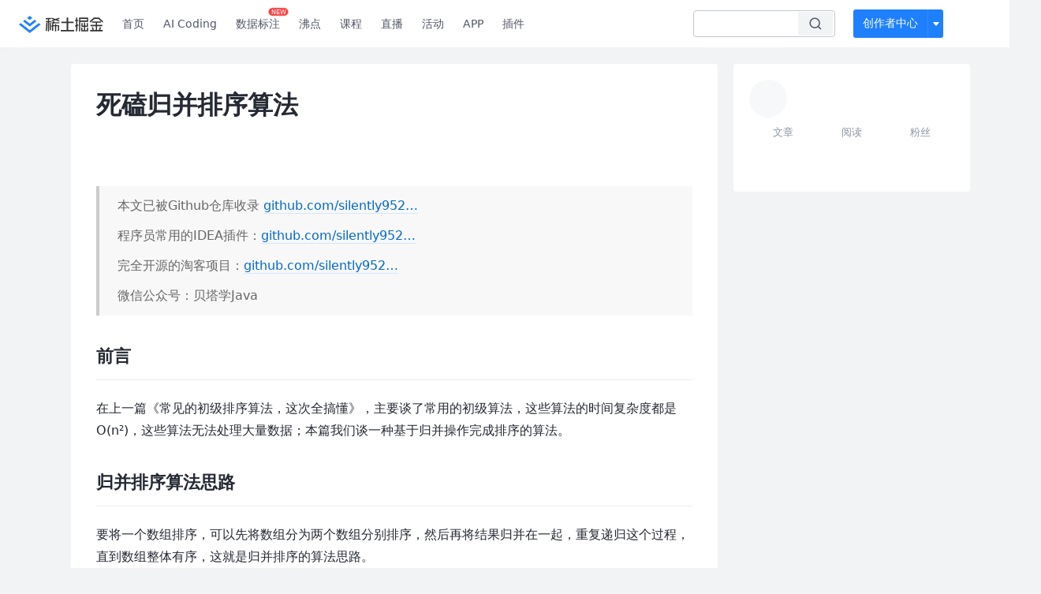

--- FILE ---
content_type: text/html; charset=utf-8
request_url: https://juejin.cn/post/6934477308262629390
body_size: 25418
content:
<!doctype html>
<html data-n-head-ssr lang="zh" data-n-head="%7B%22lang%22:%7B%22ssr%22:%22zh%22%7D%7D">
  <head >
    <title>死磕归并排序算法在上一篇《常见的初级排序算法，这次全搞懂》，主要谈了常用的初级算法，这些算法的时间复杂度都是O(n²)， - 掘金</title><meta data-n-head="ssr" charset="utf-8"><meta data-n-head="ssr" name="viewport" content="width=device-width, initial-scale=1, user-scalable=no, viewport-fit=cover"><meta data-n-head="ssr" name="apple-itunes-app" content="app-id=987739104"><meta data-n-head="ssr" name="theme-color" content="#ffffff"><meta data-n-head="ssr" name="msapplication-TileColor" content="#da532c"><meta data-n-head="ssr" name="msvalidate.01" content="BADCF2429624CB0432BE8924E5343343"><meta data-n-head="ssr" name="google-site-verification" content="m8eimwHTlWoObBcEuX3ot93QtMJFS_zHdMZROWrX7-o"><meta data-n-head="ssr" vmid="description" name="description" content="在上一篇《常见的初级排序算法，这次全搞懂》，主要谈了常用的初级算法，这些算法的时间复杂度都是O(n²)，这些算法无法处理大量数据；本篇我们谈一种基于归并操作完成排序的算法。 要将一个数组排序，可以先将数组分为两个数组分别排序，然后再将结果归并在一起，重复递归这个过程，直到数组整…"><meta data-n-head="ssr" vmid="keywords" name="keywords" content="Java,后端中文技术社区,前端开发社区,前端技术交流,前端框架教程,JavaScript 学习资源,CSS 技巧与最佳实践,HTML5 最新动态,前端工程师职业发展,开源前端项目,前端技术趋势"><link data-n-head="ssr" rel="preconnect" href="//unpkg.byted-static.com/" crossorigin="anonymous"><link data-n-head="ssr" rel="preconnect" href="//lf3-cdn-tos.bytescm.com" crossorigin="anonymous"><link data-n-head="ssr" rel="preconnect" href="//mcs.snssdk.com" crossorigin="anonymous"><link data-n-head="ssr" rel="preconnect" href="//i.snssdk.com" crossorigin="anonymous"><link data-n-head="ssr" rel="dns-prefetch" href="//lf3-short.ibytedapm.com"><link data-n-head="ssr" rel="dns-prefetch" href="//lf3-cdn-tos.bytescm.com"><link data-n-head="ssr" rel="dns-prefetch" href="//api.juejin.cn"><link data-n-head="ssr" rel="dns-prefetch" href="//lf-cdn-tos.bytescm.com"><link data-n-head="ssr" rel="dns-prefetch" href="//unpkg.byted-static.com"><link data-n-head="ssr" rel="dns-prefetch" href="//p1-juejin.byteimg.com"><link data-n-head="ssr" rel="dns-prefetch" href="//p3-juejin.byteimg.com"><link data-n-head="ssr" rel="dns-prefetch" href="//p6-juejin.byteimg.com"><link data-n-head="ssr" rel="dns-prefetch" href="//p9-juejin.byteimg.com"><link data-n-head="ssr" rel="dns-prefetch" href="//p1-jj.byteimg.com"><link data-n-head="ssr" rel="dns-prefetch" href="//p2-jj.byteimg.com"><link data-n-head="ssr" rel="dns-prefetch" href="//p6-jj.byteimg.com"><link data-n-head="ssr" rel="dns-prefetch" href="//p9-jj.byteimg.com"><link data-n-head="ssr" rel="dns-prefetch" href="//mcs.snssdk.com"><link data-n-head="ssr" rel="dns-prefetch" href="//i.snssdk.com"><link data-n-head="ssr" rel="apple-touch-icon" sizes="180x180" href="https://lf-web-assets.juejin.cn/obj/juejin-web/xitu_juejin_web/static/favicons/apple-touch-icon.png"><link data-n-head="ssr" rel="icon" type="image/png" sizes="32x32" href="https://lf-web-assets.juejin.cn/obj/juejin-web/xitu_juejin_web/static/favicons/favicon-32x32.png"><link data-n-head="ssr" rel="icon" type="image/png" sizes="16x16" href="https://lf-web-assets.juejin.cn/obj/juejin-web/xitu_juejin_web/static/favicons/favicon-16x16.png"><link data-n-head="ssr" rel="mask-icon" href="https://lf-web-assets.juejin.cn/obj/juejin-web/xitu_juejin_web/static/favicons/safari-pinned-tab.svg" color="#1E80FF"><link data-n-head="ssr" rel="manifest" href="https://lf-web-assets.juejin.cn/obj/juejin-web/xitu_juejin_web/static/favicons/site.webmanifest"><link data-n-head="ssr" rel="search" title="掘金" href="https://lf-web-assets.juejin.cn/obj/juejin-web/xitu_juejin_web/static/search.xml" type="application/opensearchdescription+xml"><link data-n-head="ssr" rel="stylesheet" href="https://lf-web-assets.juejin.cn/obj/juejin-web/xitu_juejin_web/static/bytedesign.min.css"><link data-n-head="ssr" rel="canonical" href="https://juejin.cn/post/6934477308262629390"><script data-n-head="ssr" type="text/javascript" data-sdk-glue-default="load" src="https://lf-web-assets.juejin.cn/obj/juejin-web/xitu_juejin_web/static/rc-client-security-web-glue/1.0.0.19/sdk-glue.js"></script><script data-n-head="ssr" type="text/javascript" data-sdk-glue-default="init">
        (function (){
          var options = {
            bdms: {
              aid: 2608,
              paths: [
                '/growth_api/v1/publish_benefit_history',
                '/growth_api/v1/check_in',
                '/growth_api/v1/lottery/draw',
                '/growth_api/v1/lottery/ten_draw',
                '/web_shorten',
                '/user_api/v1/user/get',
                '/interact_api/v1/digg/save',
                '/interact_api/v1/digg/query_page',
                '/interact_api/v1/comment/list',
                '/interact_api/v1/comment/hots',
                '/content_api/v1/article/detail',
                '/user_api/v1/follow/followees',
                '/user_api/v1/follow/followers',
                '/interact_api/v1/follow/tag_list',
                '/recommend_api/v1/article/recommend_cate_feed',
                '/interact_api/v1/comment/publish',
                '/interact_api/v1/reply/publish',
                '/growth_api/v1/get_benefit_page',
                '/growth_api/v1/get_cur_point',
                '/growth_api/v1/ten_draw', 
                '/growth_api/v1/draw',
                '/growth_api/v1/lottery_config/get',
                '/user_api/v1/user_referral/bind',
              ]
            },
            verifyCenter: {
              interceptPathList: [
                '/user_api/v1/user/get',
                '/interact_api/v1/digg/save',
                '/interact_api/v1/digg/query_page',
                '/interact_api/v1/comment/list',
                '/interact_api/v1/comment/hots',
                '/content_api/v1/article/detail',
                '/user_api/v1/follow/followees',
                '/user_api/v1/follow/followers',
                '/interact_api/v1/follow/tag_list',
                '/recommend_api/v1/article/recommend_cate_feed',
              ],
              commonOptions: {
                aid: 2608,
                repoId: 56081
              },
              captchaOptions: {
                showMode: 'mask',
              },
            }
          }
        var sdkInfo = {
          bdms: {
            init: function (options) {
              window.bdms.init(options)
            },
            isLoaded: function () {
              return !!window.bdms
            },
            srcList: [
              'https://lf-headquarters-speed.yhgfb-cn-static.com/obj/rc-client-security/web/stable/1.0.0.33/bdms.js',
              'https://lf-c-flwb.bytetos.com/obj/rc-client-security/web/stable/1.0.0.33/bdms.js',
            ],
          },
          verifyCenter: {
            init: function (options) {
              window.TTGCaptcha.init(options);
            },
            isLoaded: function () {
              return !!window.TTGCaptcha;
            },
            srcList: [
              'https://lf-cdn-tos.bytescm.com/obj/rc-verifycenter/sec_sdk_build/4.0.10/captcha/index.js',
              'https://lf-rc1.yhgfb-cn-static.com/obj/rc-verifycenter/sec_sdk_build/4.0.10/captcha/index.js',
            ],
          }
        }
        window._SdkGlueInit(options, sdkInfo)
        })();
        </script><script data-n-head="ssr" vmid="slardar" type="text/javascript" crossorigin="anonymous">;(function (w, d, u, b, n, pc, ga, ae, po, s, p, e, t, pp) {pc = 'precollect';ga = 'getAttribute';ae = 'addEventListener';po = 'PerformanceObserver';s = function (m) {p = [].slice.call(arguments);p.push(Date.now(), location.href);(m == pc ? s.p.a : s.q).push(p)};s.q = [];s.p = { a: [] };w[n] = s;e = document.createElement('script');e.src = u + '?bid=' + b + '&globalName=' + n;e.crossOrigin = u.indexOf('sdk-web') > 0 ? 'anonymous' : 'use-credentials';d.getElementsByTagName('head')[0].appendChild(e);if (ae in w) {s.pcErr = function (e) {e = e || w.event;t = e.target || e.srcElement;if (t instanceof Element || t instanceof HTMLElement) {if (t[ga]('integrity')) {w[n](pc, 'sri', t[ga]('href') || t[ga]('src'))} else {w[n](pc, 'st', { tagName: t.tagName, url: t[ga]('href') || t[ga]('src') })}} else {w[n](pc, 'err', e.error || e.message)}};s.pcRej = function (e) {e = e || w.event;w[n](pc, 'err', e.reason || (e.detail && e.detail.reason))};w[ae]('error', s.pcErr, true);w[ae]('unhandledrejection', s.pcRej, true);};if('PerformanceLongTaskTiming' in w) {pp = s.pp = { entries: [] };pp.observer = new PerformanceObserver(function (l) {pp.entries = pp.entries.concat(l.getEntries())});pp.observer.observe({ entryTypes: ['longtask', 'largest-contentful-paint','layout-shift'] })}})(window,document,'https://lf3-short.ibytedapm.com/slardar/fe/sdk-web/browser.cn.js','2608','SlardarWeb')</script><script data-n-head="ssr" type="text/javascript" src="https://lf-web-assets.juejin.cn/obj/juejin-web/xitu_juejin_web/static/slardar-plugin/imageReport.js"></script><script data-n-head="ssr" type="text/javascript" src="https://lf-web-assets.juejin.cn/obj/juejin-web/xitu_juejin_web/static/cdn-retry/bundle-dcf007.js" id="cdn-retry" defer></script><script data-n-head="ssr" type="application/ld+json">[{"@context":"https://schema.org","@type":"BlogPosting","mainEntityOfPage":{"@type":"WebPage","@id":"https://juejin.cn/post/6934477308262629390"},"headline":"死磕归并排序算法","description":"在上一篇《常见的初级排序算法，这次全搞懂》，主要谈了常用的初级算法，这些算法的时间复杂度都是O(n²)，这些算法无法处理大量数据；本篇我们谈一种基于归并操作完成排序的算法。 要将一个数组排序，可以先将数组分为两个数组分别排序，然后再将结果归并在一起，重复递归这个过程，直到数组整…","image":["https://p9-juejin.byteimg.com/tos-cn-i-k3u1fbpfcp/f7d292b4224942b584532d5a0639103b~tplv-k3u1fbpfcp-watermark.image"],"author":{"@type":"Organization","name":"Silently9527"},"publisher":{"@type":"Organization","name":"掘金","logo":{"@type":"ImageObject","url":"//lf-web-assets.juejin.cn/obj/juejin-web/xitu_juejin_web/e08da34488b114bd4c665ba2fa520a31.svg"}},"datePublished":"2021-03-01T00:36:43+00:00","dateModified":"2021-03-01T03:59:12+00:00"},{"@context":"https://schema.org","@type":"BreadcrumbList","itemListElement":[{"@type":"ListItem","name":"稀土掘金","position":1,"item":"https://juejin.cn"},{"@type":"ListItem","name":"后端","position":2,"item":"https://juejin.cn/backend"},{"@type":"ListItem","name":"文章","position":3}]}]</script><link rel="preload" href="//lf-web-assets.juejin.cn/obj/juejin-web/xitu_juejin_web/6584a1f.js" as="script"><link rel="preload" href="//lf-web-assets.juejin.cn/obj/juejin-web/xitu_juejin_web/c5d1419.js" as="script"><link rel="preload" href="//lf-web-assets.juejin.cn/obj/juejin-web/xitu_juejin_web/00c10b8.js" as="script"><link rel="preload" href="//lf-web-assets.juejin.cn/obj/juejin-web/xitu_juejin_web/app.a51996e.css" as="style"><link rel="preload" href="//lf-web-assets.juejin.cn/obj/juejin-web/xitu_juejin_web/bd5bcad.js" as="script"><link rel="preload" href="//lf-web-assets.juejin.cn/obj/juejin-web/xitu_juejin_web/layouts/default.a1d6163.css" as="style"><link rel="preload" href="//lf-web-assets.juejin.cn/obj/juejin-web/xitu_juejin_web/ebb406d.js" as="script"><link rel="preload" href="//lf-web-assets.juejin.cn/obj/juejin-web/xitu_juejin_web/85257f0.js" as="script"><link rel="preload" href="//lf-web-assets.juejin.cn/obj/juejin-web/xitu_juejin_web/12.605d09c.css" as="style"><link rel="preload" href="//lf-web-assets.juejin.cn/obj/juejin-web/xitu_juejin_web/2ea03d7.js" as="script"><link rel="stylesheet" href="//lf-web-assets.juejin.cn/obj/juejin-web/xitu_juejin_web/app.a51996e.css"><link rel="stylesheet" href="//lf-web-assets.juejin.cn/obj/juejin-web/xitu_juejin_web/layouts/default.a1d6163.css"><link rel="stylesheet" href="//lf-web-assets.juejin.cn/obj/juejin-web/xitu_juejin_web/12.605d09c.css">
  </head>
  <body >
    <script data-n-head="ssr" type="text/javascript" data-pbody="true">(function () {
    const pages = [
        /^\/$/,
        /^\/following$/,
        /^\/recommended$/,
        '^/pins.*',
        '^/pin.*',
        /^\/course(?!\/payment\/)/,
        /^\/post\/.*/,
        '^/hot.*',
        /^\/book\/\d+/,
        /^\/video\/\d+/,
        /^\/user\/settings.*/,
        /^\/spost\/\d+/,
        /^\/notification(?!\/im)/,
        '^/backend',
        '^/frontend',
        '^/android',
        '^/ios',
        '^/ai',
        '^/freebie',
        '^/career',
        '^/article',
        '^/player',
    ];
    function isInJuejinApp() {
        const userAgent = typeof navigator !== 'undefined' ? navigator.userAgent : '';
        return /juejin/i.test(userAgent);
    }
    if (typeof window !== 'undefined' && !isInJuejinApp()) {
        try {
            const path = window.location.pathname;
            const isAvailable = pages.some((page) => {
                const reg = new RegExp(page);
                return reg.test(path);
            });
            if (isAvailable) {
                const localValue = localStorage.getItem('juejin_2608_theme') || '{}';
                let { theme = 'light', isFollowSystem = false } = JSON.parse(localValue);
                if (isFollowSystem) {
                    const themeMedia = window.matchMedia('(prefers-color-scheme: light)');
                    theme = themeMedia.matches ? 'light' : 'dark';
                    localStorage.setItem('juejin_2608_theme', JSON.stringify({ theme, isFollowSystem }));
                }
                document.body.setAttribute('data-theme', theme);
            }
            else {
                document.body.setAttribute('data-theme', 'light');
            }
        }
        catch (e) {
            console.error('浏览器不支持localStorage');
        }
    }
})()</script><div data-server-rendered="true" id="__nuxt"><div id="__layout"><div id="juejin"><div data-v-539963b4 data-v-61fb5e44><div class="view-container" data-v-539963b4><!----> <header data-fetch-key="data-v-21a07997:0" class="main-header main-header unauthorized visible" data-v-21a07997 data-v-539963b4><div class="container" data-v-21a07997><a rel="noreferrer" class="logo" data-v-21a07997><img src="//lf-web-assets.juejin.cn/obj/juejin-web/xitu_juejin_web/e08da34488b114bd4c665ba2fa520a31.svg" alt="稀土掘金" class="logo-img" data-v-21a07997> <img src="//lf-web-assets.juejin.cn/obj/juejin-web/xitu_juejin_web/6c61ae65d1c41ae8221a670fa32d05aa.svg" alt="稀土掘金" class="mobile" data-v-21a07997></a> <!----> <nav role="navigation" class="main-nav" data-v-21a07997><ul class="nav-list" data-v-21a07997><!----> <li class="main-nav-list" data-v-21a07997><!----> <ul class="phone-hide" data-v-21a07997><li class="nav-item link-item" data-v-21a07997><a href="/" data-v-21a07997>首页</a></li> <li class="nav-item link-item activities" data-v-21a07997><a href="https://aicoding.juejin.cn" data-v-21a07997>
                AI Coding
              </a></li> <li class="nav-item link-item activities" data-v-21a07997><a href="https://aidp.juejin.cn" data-v-21a07997>
                数据标注
                <span class="new-font" data-v-21a07997>NEW</span></a></li> <li class="nav-item link-item activities" data-v-21a07997><a href="/pins" data-v-21a07997>
                沸点
                <span class="text" data-v-21a07997><!----></span></a></li> <li class="nav-item link-item book" data-v-21a07997><a href="/course" data-v-21a07997>
                课程
                <!----></a></li> <li class="nav-item link-item" data-v-21a07997><a href="/live" data-v-21a07997>
                直播
              </a></li> <li class="nav-item link-item" data-v-21a07997><a href="/events/all" data-v-21a07997>
                活动
              </a></li> <nav class="nav-item link-item download-icon" data-v-21a07997><a href="/app?utm_source=jj_nav" target="_blank" class="download-app no-border" data-v-21a07997>
                APP
              </a></nav> <nav class="nav-item link-item extension-icon" data-v-21a07997><a href="https://juejin.cn/extension?utm_source=jj_nav" target="_blank" rel="nofollow noopener noreferrer" class="jj-link broswer-extension no-border" data-v-65b50b51 data-v-21a07997><span data-v-65b50b51 data-v-21a07997>插件</span></a></nav> <!----></ul></li> <ul class="right-side-nav" data-v-21a07997><li class="search-add" data-v-21a07997><ul class="search-add-ul" data-v-21a07997><li class="nav-item search" data-v-21a07997><form role="search" class="search-form" data-v-21a07997><input type="search" maxlength="64" placeholder="" value="" class="search-input" data-v-21a07997> <div class="seach-icon-container" data-v-21a07997><svg width="18" height="18" viewBox="0 0 18 18" fill="none" xmlns="http://www.w3.org/2000/svg" class="search-icon" data-v-21a07997 data-v-21a07997><path d="M12.4008 12.4008C14.744 10.0577 14.744 6.25871 12.4008 3.91556C10.0577 1.57242 6.25871 1.57242 3.91556 3.91556C1.57242 6.25871 1.57242 10.0577 3.91556 12.4008C6.25871 14.744 10.0577 14.744 12.4008 12.4008ZM12.4008 12.4008L15.5828 15.5828" stroke-width="1.5" stroke-linecap="round" stroke-linejoin="round" data-v-21a07997 data-v-21a07997></path></svg></div> <!----> <div class="typehead" style="display:none;" data-v-21a07997><!----> <div class="title" data-v-21a07997><span data-v-21a07997>搜索历史</span> <span class="clear" data-v-21a07997>
                        清空
                      </span></div> <div class="list" data-v-21a07997></div></div></form></li> <!----> <li class="nav-item add creator-item" data-v-21a07997><div class="add-group" data-v-222d7b0f data-v-21a07997><!----> <button class="add-btn" data-v-222d7b0f>
    创作者中心
  </button> <div class="more" data-v-222d7b0f><svg width="12" height="12" viewBox="0 0 12 12" fill="none" xmlns="http://www.w3.org/2000/svg" class="unfold12-icon" data-v-222d7b0f data-v-222d7b0f><path d="M2.45025 4.82383C2.17422 4.49908 2.40501 4 2.83122 4H9.16878C9.59499 4 9.82578 4.49908 9.54975 4.82382L6.38097 8.5518C6.1813 8.7867 5.8187 8.7867 5.61903 8.5518L2.45025 4.82383Z" fill="white" data-v-222d7b0f data-v-222d7b0f></path></svg> <div class="more-mask" data-v-222d7b0f></div> <div class="more-list" data-v-222d7b0f><ul class="menu" data-v-222d7b0f><li class="item" data-v-222d7b0f><div class="icon write-article" data-v-222d7b0f></div> <div class="title" data-v-222d7b0f>写文章</div></li><li class="item" data-v-222d7b0f><div class="icon issue-points" data-v-222d7b0f></div> <div class="title" data-v-222d7b0f>发沸点</div></li><li class="item" data-v-222d7b0f><div class="icon write-note" data-v-222d7b0f></div> <div class="title" data-v-222d7b0f>写笔记</div></li><li class="item" data-v-222d7b0f><div class="icon create-jcode" data-v-222d7b0f></div> <div class="title" data-v-222d7b0f>写代码</div></li><li class="item" data-v-222d7b0f><div class="icon drafts" data-v-222d7b0f></div> <div class="title" data-v-222d7b0f>草稿箱</div></li></ul> <div class="divider" data-v-222d7b0f></div> <div class="inspiration" data-v-222d7b0f><div class="info" data-v-222d7b0f><span class="title" data-v-222d7b0f>创作灵感</span> <span class="more-info" data-v-222d7b0f>
            查看更多
            <i class="icon byte-icon byte-icon--right" data-v-222d7b0f><svg t="1561636167146" class="icon" viewBox="0 0 1024 1024" version="1.1" xmlns="http://www.w3.org/2000/svg" p-id="404349" xmlns:xlink="http://www.w3.org/1999/xlink"><path d="M630.4 512L283.52 165.12a21.12 21.12 0 0 1 0-30.08l30.08-30.08a21.12 21.12 0 0 1 30.08 0l377.6 376.96a42.24 42.24 0 0 1 0 60.16l-377.6 376.96a21.12 21.12 0 0 1-30.08 0l-30.08-30.08a21.12 21.12 0 0 1 0-30.08z" p-id="404350"></path></svg></i></span></div> <div class="list" data-v-222d7b0f>  <div class="item" data-v-21339fef data-v-222d7b0f><div class="xitu-skeleton xitu-skeleton-animated" data-v-21339fef><div class="xitu-skeleton-item" data-v-21339fef><!----> <div class="xitu-skeleton-content" style="padding:20px;" data-v-21339fef><div class="xitu-skeleton-line" data-v-21339fef></div><div class="xitu-skeleton-line" data-v-21339fef></div><div class="xitu-skeleton-line" data-v-21339fef></div></div></div></div></div></div></div></div></div> <!----></div></li></ul></li> <!----> <!----> <!----> <li class="nav-item auth hidden" data-v-21a07997><div class="login-button-wrap" data-v-21a07997><button class="login-button" data-v-21a07997>
                登录
                <div class="login-button-inner" data-v-21a07997><div class="login-button-line" data-v-21a07997></div>
                  注册
                </div></button> <!----></div></li></ul></ul></nav></div></header>  <main class="container main-container" style="max-width:1140px;" data-v-539963b4><div class="view column-view post-view" data-v-539963b4 data-v-61fb5e44><!----> <div class="main-area article-area" data-v-539963b4 data-v-61fb5e44><article itemscope="itemscope" itemtype="http://schema.org/Article" data-entry-id="6934477308262629390" data-draft-id="6934305942163226632" data-original-type="0" class="article" data-v-61fb5e44><!----> <meta itemprop="headline" content="死磕归并排序算法"> <meta itemprop="keywords" content="Java,后端"> <meta itemprop="datePublished" content="2021-03-01T00:36:43.000Z"> <meta itemprop="image" content="https://p1-jj.byteimg.com/tos-cn-i-t2oaga2asx/gold-assets/icon/icon-128.png~tplv-t2oaga2asx-image.image"> <div itemprop="author" itemscope="itemscope" itemtype="http://schema.org/Person"><meta itemprop="name" content="Silently9527"> <meta itemprop="url" content="https://juejin.cn/user/2779199782521693"></div> <div itemprop="publisher" itemscope="itemscope" itemtype="http://schema.org/Organization"><meta itemprop="name" content="掘金"> <div itemprop="logo" itemscope="itemscope" itemtype="https://schema.org/ImageObject"><meta itemprop="url" content="https://p1-jj.byteimg.com/tos-cn-i-t2oaga2asx/gold-assets/icon/icon-white-180.png~tplv-t2oaga2asx-image.image"> <meta itemprop="width" content="180"> <meta itemprop="height" content="180"></div></div> <h1 class="article-title" data-v-61fb5e44>
            死磕归并排序算法
            <!----> <!----></h1> <div class="author-info-block block-hidden" data-v-61fb5e44><div class="author-info-box" data-v-61fb5e44><div class="author-name" data-v-61fb5e44><a href="/user/2779199782521693/posts" target="_blank" rel="" class="jj-link username username ellipsis" data-v-65b50b51 data-v-292f6e48 data-v-61fb5e44><span class="name" style="max-width:160px;" data-v-65b50b51 data-v-292f6e48>
    Silently9527
  </span> <!----> <!----> <!----> </a></div> <div class="meta-box" data-v-61fb5e44><time datetime="2021-03-01T00:36:43.000Z" title="Mon Mar 01 2021 00:36:43 GMT+0000 (Coordinated Universal Time)" class="time" data-v-61fb5e44>
                    2021-03-01
                  </time> <svg width="16" height="16" viewBox="0 0 16 16" fill="none" xmlns="http://www.w3.org/2000/svg" class="read-icon" data-v-61fb5e44><path d="M7.90078 2.80078C4.49278 2.80078 1.74745 6.11672 0.800781 7.77469C1.74745 9.58339 4.49278 13.2008 7.90078 13.2008C11.3088 13.2008 14.0541 9.58339 15.0008 7.77469C14.0541 6.11672 11.3088 2.80078 7.90078 2.80078Z" stroke="currentColor" data-v-61fb5e44></path><circle cx="7.89922" cy="8.00078" r="2.2" stroke="currentColor" data-v-61fb5e44></circle></svg> <span class="views-count" data-v-61fb5e44>
                    1,050
                  </span> <span class="read-time" data-v-61fb5e44><svg width="16" height="16" viewBox="0 0 16 16" fill="none" xmlns="http://www.w3.org/2000/svg" data-v-61fb5e44><rect width="16" height="16" fill="none" data-v-61fb5e44></rect><circle cx="8" cy="8" r="5.65625" stroke="#8A919F" data-v-61fb5e44></circle><path d="M7.69141 5.18652V8.30924H10.8141" stroke="#8A919F" stroke-linecap="round" stroke-linejoin="round" data-v-61fb5e44></path></svg>
                    阅读4分钟
                  </span> <!----></div></div> <div style="flex:1;" data-v-61fb5e44></div> <!----> <!----></div> <!----> <!----> <!----> <!----> <div id="article-root" itemprop="articleBody" class="main" data-v-61fb5e44><div class="article-viewer markdown-body cache result"><style>.markdown-body{word-break:break-word;line-height:1.75;font-weight:400;font-size:16px;overflow-x:hidden;color:#252933}.markdown-body h1,.markdown-body h2,.markdown-body h3,.markdown-body h4,.markdown-body h5,.markdown-body h6{line-height:1.5;margin-top:35px;margin-bottom:10px;padding-bottom:5px}.markdown-body h1{font-size:24px;line-height:38px;margin-bottom:5px}.markdown-body h2{font-size:22px;line-height:34px;padding-bottom:12px;border-bottom:1px solid #ececec}.markdown-body h3{font-size:20px;line-height:28px}.markdown-body h4{font-size:18px;line-height:26px}.markdown-body h5{font-size:17px;line-height:24px}.markdown-body h6{font-size:16px;line-height:24px}.markdown-body p{line-height:inherit;margin-top:22px;margin-bottom:22px}.markdown-body img{max-width:100%}.markdown-body hr{border:none;border-top:1px solid #ddd;margin-top:32px;margin-bottom:32px}.markdown-body code{word-break:break-word;border-radius:2px;overflow-x:auto;background-color:#fff5f5;color:#ff502c;font-size:.87em;padding:.065em .4em}.markdown-body code,.markdown-body pre{font-family:Menlo,Monaco,Consolas,Courier New,monospace}.markdown-body pre{overflow:auto;position:relative;line-height:1.75}.markdown-body pre>code{font-size:12px;padding:15px 12px;margin:0;word-break:normal;display:block;overflow-x:auto;color:#333;background:#f8f8f8}.markdown-body a{text-decoration:none;color:#0269c8;border-bottom:1px solid #d1e9ff}.markdown-body a:active,.markdown-body a:hover{color:#275b8c}.markdown-body table{display:inline-block!important;font-size:12px;width:auto;max-width:100%;overflow:auto;border:1px solid #f6f6f6}.markdown-body thead{background:#f6f6f6;color:#000;text-align:left}.markdown-body tr:nth-child(2n){background-color:#fcfcfc}.markdown-body td,.markdown-body th{padding:12px 7px;line-height:24px}.markdown-body td{min-width:120px}.markdown-body blockquote{color:#666;padding:1px 23px;margin:22px 0;border-left:4px solid #cbcbcb;background-color:#f8f8f8}.markdown-body blockquote:after{display:block;content:""}.markdown-body blockquote>p{margin:10px 0}.markdown-body ol,.markdown-body ul{padding-left:28px}.markdown-body ol li,.markdown-body ul li{margin-bottom:0;list-style:inherit}.markdown-body ol li .task-list-item,.markdown-body ul li .task-list-item{list-style:none}.markdown-body ol li .task-list-item ol,.markdown-body ol li .task-list-item ul,.markdown-body ul li .task-list-item ol,.markdown-body ul li .task-list-item ul{margin-top:0}.markdown-body ol ol,.markdown-body ol ul,.markdown-body ul ol,.markdown-body ul ul{margin-top:3px}.markdown-body ol li{padding-left:6px}.markdown-body .contains-task-list{padding-left:0}.markdown-body .task-list-item{list-style:none}@media (max-width:720px){.markdown-body h1{font-size:24px}.markdown-body h2{font-size:20px}.markdown-body h3{font-size:18px}}</style><style data-highlight data-highlight-key="juejin">.markdown-body pre,.markdown-body pre>code.hljs{color:#333;background:#f8f8f8}.hljs-comment,.hljs-quote{color:#998;font-style:italic}.hljs-keyword,.hljs-selector-tag,.hljs-subst{color:#333;font-weight:700}.hljs-literal,.hljs-number,.hljs-tag .hljs-attr,.hljs-template-variable,.hljs-variable{color:teal}.hljs-doctag,.hljs-string{color:#d14}.hljs-section,.hljs-selector-id,.hljs-title{color:#900;font-weight:700}.hljs-subst{font-weight:400}.hljs-class .hljs-title,.hljs-type{color:#458;font-weight:700}.hljs-attribute,.hljs-name,.hljs-tag{color:navy;font-weight:400}.hljs-link,.hljs-regexp{color:#009926}.hljs-bullet,.hljs-symbol{color:#990073}.hljs-built_in,.hljs-builtin-name{color:#0086b3}.hljs-meta{color:#999;font-weight:700}.hljs-deletion{background:#fdd}.hljs-addition{background:#dfd}.hljs-emphasis{font-style:italic}.hljs-strong{font-weight:700}</style><blockquote>
<p>本文已被Github仓库收录 <a href="https://link.juejin.cn?target=https%3A%2F%2Fgithub.com%2Fsilently9527%2FJavaCore" target="_blank" title="https://github.com/silently9527/JavaCore" ref="nofollow noopener noreferrer">github.com/silently952…</a></p>
<p>程序员常用的IDEA插件：<a href="https://link.juejin.cn?target=https%3A%2F%2Fgithub.com%2Fsilently9527%2FToolsetIdeaPlugin" target="_blank" title="https://github.com/silently9527/ToolsetIdeaPlugin" ref="nofollow noopener noreferrer">github.com/silently952…</a></p>
<p>完全开源的淘客项目：<a href="https://link.juejin.cn?target=https%3A%2F%2Fgithub.com%2Fsilently9527%2Fmall-coupons-server" target="_blank" title="https://github.com/silently9527/mall-coupons-server" ref="nofollow noopener noreferrer">github.com/silently952…</a></p>
<p>微信公众号：贝塔学Java</p>
</blockquote>
<h2 data-id="heading-0">前言</h2>
<p>在上一篇《常见的初级排序算法，这次全搞懂》，主要谈了常用的初级算法，这些算法的时间复杂度都是O(n²)，这些算法无法处理大量数据；本篇我们谈一种基于归并操作完成排序的算法。</p>
<h2 data-id="heading-1">归并排序算法思路</h2>
<p>要将一个数组排序，可以先将数组分为两个数组分别排序，然后再将结果归并在一起，重复递归这个过程，直到数组整体有序，这就是归并排序的算法思路。</p>
<p>归并排序的优点是它能够保证任意长度为N的数组排序所需的时间与 NlogN 成正比，这个优点是初级排序无法达到的。</p>
<p>缺点是因为归并操作需要引入额外的数组，额外的空间与N成正比</p>
<h2 data-id="heading-2">原地归并实现</h2>
<p>在实现归并排序之前，我们需要先完成两个有序数组的归并操作，即将两个有序的数组合并成一个有序的数组；</p>
<ul>
<li>在此过程中我们需要引入一个辅助数组；</li>
<li>定义的方法签名为merge(a, lo, mid, hi)，这个方法将数组a[lo..mid]与a[mid..hi]归并成一个有序的数组，结果存放到a[lo..mid]中；</li>
<li>该方法中需要使用的上一篇中的公共函数 <code>less</code> ，参考上一篇文章《常见的初级排序算法，这次全搞懂》</li>
</ul>
<pre><code class="hljs language-ini" lang="ini">public class MergeSort implements SortTemplate {
    private Comparable<span class="hljs-section">[]</span> aux<span class="hljs-comment">;</span>

    @Override
    public void sort(Comparable<span class="hljs-section">[]</span> array) {
        //待实现
    }

    private void merge(Comparable<span class="hljs-section">[]</span> a, int lo, int mid, int hi) {
        for (int <span class="hljs-attr">i</span> = lo<span class="hljs-comment">; i &#x3C;= hi; i++) {</span>
            aux<span class="hljs-section">[i]</span> = a<span class="hljs-section">[i]</span><span class="hljs-comment">;</span>
        }
        int <span class="hljs-attr">i</span> = lo, j = mid + <span class="hljs-number">1</span><span class="hljs-comment">;</span>
        for (int <span class="hljs-attr">k</span> = lo<span class="hljs-comment">; k &#x3C;= hi; k++) {</span>
            if (i > mid) {
                a<span class="hljs-section">[k]</span> = aux<span class="hljs-section">[j++]</span><span class="hljs-comment">;</span>
            } else if (j > hi) {
                a<span class="hljs-section">[k]</span> = aux<span class="hljs-section">[i++]</span><span class="hljs-comment">;</span>
            } else if (less(aux<span class="hljs-section">[i]</span>, aux<span class="hljs-section">[j]</span>)) {
                a<span class="hljs-section">[k]</span> = aux<span class="hljs-section">[i++]</span><span class="hljs-comment">;</span>
            } else {
                a<span class="hljs-section">[k]</span> = aux<span class="hljs-section">[j++]</span><span class="hljs-comment">;</span>
            }
        }
    }

}
</code></pre>
<h2 data-id="heading-3">自顶向下的归并排序</h2>
<p>基于分而治之的思想，大的数组排序，先递归拆分成小的数组，保证小的数组有序再归并，直到整个数组有序，这个操作就是自顶向下的归并排序</p>
<pre><code class="hljs language-php" lang="php"><span class="hljs-keyword">public</span> <span class="hljs-class"><span class="hljs-keyword">class</span> <span class="hljs-title">MergeSort</span> <span class="hljs-keyword">implements</span> <span class="hljs-title">SortTemplate</span> </span>{
    <span class="hljs-keyword">private</span> Comparable[] aux;

    @Override
    <span class="hljs-keyword">public</span> <span class="hljs-keyword">void</span> <span class="hljs-title function_ invoke__">sort</span>(Comparable[] <span class="hljs-keyword">array</span>) {
        aux = <span class="hljs-keyword">new</span> <span class="hljs-title class_">Comparable</span>[<span class="hljs-keyword">array</span>.length];
        <span class="hljs-title function_ invoke__">doSort</span>(<span class="hljs-keyword">array</span>, <span class="hljs-number">0</span>, <span class="hljs-keyword">array</span>.length - <span class="hljs-number">1</span>);
    }

    <span class="hljs-keyword">private</span> <span class="hljs-keyword">void</span> <span class="hljs-title function_ invoke__">doSort</span>(Comparable[] <span class="hljs-keyword">array</span>, <span class="hljs-keyword">int</span> lo, <span class="hljs-keyword">int</span> hi) {
        <span class="hljs-keyword">if</span> (lo >= hi) {
            <span class="hljs-keyword">return</span>;
        }
        <span class="hljs-keyword">int</span> mid = (hi - lo) / <span class="hljs-number">2</span> + lo;
        <span class="hljs-title function_ invoke__">doSort</span>(<span class="hljs-keyword">array</span>, lo, mid);
        <span class="hljs-title function_ invoke__">doSort</span>(<span class="hljs-keyword">array</span>, mid + <span class="hljs-number">1</span>, hi);
        <span class="hljs-title function_ invoke__">merge</span>(<span class="hljs-keyword">array</span>, lo, mid, hi);
    }

    <span class="hljs-keyword">private</span> <span class="hljs-keyword">void</span> <span class="hljs-title function_ invoke__">merge</span>(Comparable[] a, <span class="hljs-keyword">int</span> lo, <span class="hljs-keyword">int</span> mid, <span class="hljs-keyword">int</span> hi) {
        <span class="hljs-comment">//省略</span>
    }

}

</code></pre>
<p>以上代码是标准的递归归并排序操作，但是经过仔细思考之后，该算法还有可以优化的地方</p>
<ol>
<li><strong>测试数组是否已经有序</strong>；如果a[mid]&#x3C;=a[mid+1]，那么我们就可以跳过merge方法，减少merge操作；修复之后的doSort方法</li>
</ol>
<pre><code class="hljs language-c" lang="c">private <span class="hljs-type">void</span> <span class="hljs-title function_">doSort</span><span class="hljs-params">(Comparable[] <span class="hljs-built_in">array</span>, <span class="hljs-type">int</span> lo, <span class="hljs-type">int</span> hi)</span> {
    <span class="hljs-keyword">if</span> (lo >= hi) {
        <span class="hljs-keyword">return</span>;
    }
    <span class="hljs-type">int</span> mid = (hi - lo) / <span class="hljs-number">2</span> + lo;
    doSort(<span class="hljs-built_in">array</span>, lo, mid);
    doSort(<span class="hljs-built_in">array</span>, mid + <span class="hljs-number">1</span>, hi);
    <span class="hljs-keyword">if</span> (<span class="hljs-built_in">array</span>[mid].compareTo(<span class="hljs-built_in">array</span>[mid + <span class="hljs-number">1</span>]) >= <span class="hljs-number">0</span>) {
        merge(<span class="hljs-built_in">array</span>, lo, mid, hi);
    }
}
</code></pre>
<ol start="2">
<li><strong>对于小规模的数组可以是用插入排序</strong>；对于小规模的数组使用归并排序会增加递归调用栈，所以我们可以考虑使用插入排序来处理子数组的排序</li>
</ol>
<pre><code class="hljs language-c" lang="c">private <span class="hljs-type">void</span> <span class="hljs-title function_">doSort</span><span class="hljs-params">(Comparable[] <span class="hljs-built_in">array</span>, <span class="hljs-type">int</span> lo, <span class="hljs-type">int</span> hi)</span> {
    <span class="hljs-keyword">if</span> (lo >= hi) {
        <span class="hljs-keyword">return</span>;
    }

    <span class="hljs-keyword">if</span> (hi - lo &#x3C; <span class="hljs-number">5</span>) { <span class="hljs-comment">//测试，小于5就使用插入排序</span>
        insertionSort(<span class="hljs-built_in">array</span>, lo, hi);
        <span class="hljs-keyword">return</span>;
    }

    <span class="hljs-type">int</span> mid = (hi - lo) / <span class="hljs-number">2</span> + lo;
    doSort(<span class="hljs-built_in">array</span>, lo, mid);
    doSort(<span class="hljs-built_in">array</span>, mid + <span class="hljs-number">1</span>, hi);
    <span class="hljs-keyword">if</span> (less(<span class="hljs-built_in">array</span>[mid + <span class="hljs-number">1</span>], <span class="hljs-built_in">array</span>[mid])) {
        merge(<span class="hljs-built_in">array</span>, lo, mid, hi);
    }
}

<span class="hljs-comment">//插入排序</span>
private <span class="hljs-type">void</span> <span class="hljs-title function_">insertionSort</span><span class="hljs-params">(Comparable[] <span class="hljs-built_in">array</span>, <span class="hljs-type">int</span> lo, <span class="hljs-type">int</span> hi)</span> {
    <span class="hljs-keyword">for</span> (<span class="hljs-type">int</span> i = lo; i &#x3C;= hi; i++) {
        <span class="hljs-keyword">for</span> (<span class="hljs-type">int</span> j = i; j > lo &#x26;&#x26; less(<span class="hljs-built_in">array</span>[j], <span class="hljs-built_in">array</span>[j - <span class="hljs-number">1</span>]); j--) {
            exch(<span class="hljs-built_in">array</span>, j, j - <span class="hljs-number">1</span>);
        }
    }
}
</code></pre>
<ol start="3">
<li><strong>节省复制元素到辅助数组的时间</strong>；要实现该操作较麻烦，需要在每一层递归的时候交换输入数据和输出数组的角色；修改之后的完整代码如下：</li>
</ol>
<pre><code class="hljs language-ini" lang="ini">public class MergeSort implements SortTemplate {
    private Comparable<span class="hljs-section">[]</span> aux<span class="hljs-comment">;</span>

    @Override
    public void sort(Comparable<span class="hljs-section">[]</span> array) {
        <span class="hljs-attr">aux</span> = array.clone()<span class="hljs-comment">;</span>
        doSort(aux, array, 0, array.length - 1)<span class="hljs-comment">;</span>
    }

    private void doSort(Comparable<span class="hljs-section">[]</span> src, Comparable<span class="hljs-section">[]</span> dest, int lo, int hi) {
        if (lo >= hi) {
            return<span class="hljs-comment">;</span>
        }

        if (hi - lo &#x3C; 5) { //测试，小于5就使用插入排序
            insertionSort(dest, lo, hi)<span class="hljs-comment">;</span>
            return<span class="hljs-comment">;</span>
        }

        int <span class="hljs-attr">mid</span> = (hi - lo) / <span class="hljs-number">2</span> + lo<span class="hljs-comment">;</span>
        doSort(dest, src, lo, mid)<span class="hljs-comment">;</span>
        doSort(dest, src, mid + 1, hi)<span class="hljs-comment">;</span>
        if (less(src<span class="hljs-section">[mid + 1]</span>, src<span class="hljs-section">[mid]</span>)) {
            merge(src, dest, lo, mid, hi)<span class="hljs-comment">;</span>
        }
    }

    //插入排序
    private void insertionSort(Comparable<span class="hljs-section">[]</span> array, int lo, int hi) {
        for (int <span class="hljs-attr">i</span> = lo<span class="hljs-comment">; i &#x3C;= hi; i++) {</span>
            for (int <span class="hljs-attr">j</span> = i<span class="hljs-comment">; j > lo &#x26;&#x26; less(array[j], array[j - 1]); j--) {</span>
                exch(array, j, j - 1)<span class="hljs-comment">;</span>
            }
        }
    }

    private void merge(Comparable<span class="hljs-section">[]</span> src, Comparable<span class="hljs-section">[]</span> dest, int lo, int mid, int hi) {
        int <span class="hljs-attr">i</span> = lo, j = mid + <span class="hljs-number">1</span><span class="hljs-comment">;</span>
        for (int <span class="hljs-attr">k</span> = lo<span class="hljs-comment">; k &#x3C;= hi; k++) {</span>
            if (i > mid) {
                dest<span class="hljs-section">[k]</span> = src<span class="hljs-section">[j++]</span><span class="hljs-comment">;</span>
            } else if (j > hi) {
                dest<span class="hljs-section">[k]</span> = src<span class="hljs-section">[i++]</span><span class="hljs-comment">;</span>
            } else if (less(src<span class="hljs-section">[i]</span>, src<span class="hljs-section">[j]</span>)) {
                dest<span class="hljs-section">[k]</span> = src<span class="hljs-section">[i++]</span><span class="hljs-comment">;</span>
            } else {
                dest<span class="hljs-section">[k]</span> = src<span class="hljs-section">[j++]</span><span class="hljs-comment">;</span>
            }
        }
    }

}

</code></pre>
<p>每一层递归操作都会让子数组有序，但是子数组可能是aux[lo..hi]也有可能是a[lo..hi]；由于第一次调用doSort传入的是src=aux，dest=array，所以递归最后的结果一定是输入到了array中，保证了array整体排序完成</p>
<h2 data-id="heading-4">自底向上的归并排序</h2>
<p>实现归并算法还有另一种思路，就是先归并哪些小的数组，然后再成对归并得到子数组，直到整个数组有序</p>
<pre><code class="hljs language-ini" lang="ini">public class MergeSort implements SortTemplate {
    private Comparable<span class="hljs-section">[]</span> aux<span class="hljs-comment">;</span>

    @Override
    public void sort(Comparable<span class="hljs-section">[]</span> array) {
        int <span class="hljs-attr">length</span> = array.length<span class="hljs-comment">;</span>
        <span class="hljs-attr">aux</span> = new Comparable[length]<span class="hljs-comment">;</span>
        for (int <span class="hljs-attr">sz</span> = <span class="hljs-number">1</span><span class="hljs-comment">; sz &#x3C; length; sz += sz) {</span>
            for (int <span class="hljs-attr">i</span> = <span class="hljs-number">0</span><span class="hljs-comment">; i &#x3C; length - sz; i += 2 * sz) {</span>
                merge(array, i, i + sz - 1, Math.min(i + 2 * sz - 1, length - 1))<span class="hljs-comment">;</span>
            }
        }
    }

    private void merge(Comparable<span class="hljs-section">[]</span> a, int lo, int mid, int hi) {
        for (int <span class="hljs-attr">i</span> = lo<span class="hljs-comment">; i &#x3C;= hi; i++) {</span>
            aux<span class="hljs-section">[i]</span> = a<span class="hljs-section">[i]</span><span class="hljs-comment">;</span>
        }
        int <span class="hljs-attr">i</span> = lo, j = mid + <span class="hljs-number">1</span><span class="hljs-comment">;</span>
        for (int <span class="hljs-attr">k</span> = lo<span class="hljs-comment">; k &#x3C;= hi; k++) {</span>
            if (i > mid) {
                a<span class="hljs-section">[k]</span> = aux<span class="hljs-section">[j++]</span><span class="hljs-comment">;</span>
            } else if (j > hi) {
                a<span class="hljs-section">[k]</span> = aux<span class="hljs-section">[i++]</span><span class="hljs-comment">;</span>
            } else if (less(aux<span class="hljs-section">[i]</span>, aux<span class="hljs-section">[j]</span>)) {
                a<span class="hljs-section">[k]</span> = aux<span class="hljs-section">[i++]</span><span class="hljs-comment">;</span>
            } else {
                a<span class="hljs-section">[k]</span> = aux<span class="hljs-section">[j++]</span><span class="hljs-comment">;</span>
            }
        }
    }

}

</code></pre>
<hr>
<h2 data-id="heading-5">最后（点关注，不迷路）</h2>
<p>文中或许会存在或多或少的不足、错误之处，有建议或者意见也非常欢迎大家在评论交流。</p>
<p>最后，<strong>写作不易，请不要白嫖我哟</strong>，希望朋友们可以<strong>点赞评论关注</strong>三连，因为这些就是我分享的全部动力来源🙏</p>
<blockquote>
<p>文中所有源码已放入到了github仓库<a href="https://link.juejin.cn?target=https%3A%2F%2Fgithub.com%2Fsilently9527%2FJavaCore" target="_blank" title="https://github.com/silently9527/JavaCore" ref="nofollow noopener noreferrer">github.com/silently952…</a></p>
</blockquote></div></div></article> <div class="article-end" data-v-539963b4 data-v-61fb5e44><div class="rank-entry-bottom" data-v-539963b4 data-v-61fb5e44><!----></div> <div class="tag-list-box" data-v-539963b4 data-v-61fb5e44><!----><!----><!----></div></div> <!----><!----><!----><!----><!----></div> <div id="sidebar-container" class="sidebar article-sidebar" data-v-01fd4ebd data-v-61fb5e44><div class="sidebar-block author-block author-block-container pure" data-v-7e7e812a data-v-1902877e data-v-01fd4ebd><a href="/user/2779199782521693/posts" target="_blank" rel="" class="jj-link user-item item" data-v-65b50b51 data-v-1902877e><div class="avatar jj-avatar avatar" data-v-03256cc6 data-v-1902877e><img loading="eager" src="https://p6-passport.byteacctimg.com/img/user-avatar/6dadd49fa7f25578d7aafdbb24fe87bb~200x200.image" alt="avatar" class="lazy avatar-img immediate" data-v-5244ef91 data-v-03256cc6> </div> <div class="info-box" style="visibility:hidden;" data-v-65b50b51 data-v-1902877e><span to="[object Object]" blank="true" class="username" data-v-292f6e48 data-v-1902877e><span class="name" style="max-width:128px;" data-v-292f6e48>
    Silently9527
  </span> <span to="" blank="true" class="rank" data-v-23743940 data-v-292f6e48><img src="[data-uri]" alt="创作等级LV.4" title="创作等级LV.4" class="lazy" style="aspect-ratio:NaN;" data-v-5244ef91 data-v-23743940></span> <!----> <!----> </span> <!----> <div class="extra-container" data-v-65b50b51 data-v-1902877e><!----> </div></div></a> <div class="count-container" data-v-7e7e812a data-v-1902877e><a href="/user/2779199782521693/posts" target="_blank" rel="" class="jj-link stat-item item" data-v-65b50b51 data-v-1902877e><div class="count" style="display:none;" data-v-65b50b51 data-v-1902877e>
        48
      </div> <div data-v-65b50b51 data-v-1902877e>文章</div></a> <a href="/user/2779199782521693/posts" target="_blank" rel="" class="jj-link stat-item item" data-v-65b50b51 data-v-1902877e><div class="count" style="display:none;" data-v-65b50b51 data-v-1902877e>
        126k
      </div> <div data-v-65b50b51 data-v-1902877e>阅读</div></a> <a href="/user/2779199782521693/followers" target="_blank" rel="" class="jj-link stat-item item" data-v-65b50b51 data-v-1902877e><div class="count" style="display:none;" data-v-65b50b51 data-v-1902877e>
        476
      </div> <div data-v-65b50b51 data-v-1902877e>粉丝</div></a></div> <div class="operate-btn hidden" style="position:relative;z-index:2;min-height:36px;" data-v-7e7e812a data-v-1902877e><!----><!----><!----></div> <!----></div> <div class="sticky-block-box" data-v-01fd4ebd><nav class="article-catalog catalog-block none" data-v-6239701c data-v-16ed86c3 data-v-01fd4ebd><div class="catalog-title" data-v-6239701c><div data-v-6239701c>目录</div> <div class="direction" data-v-6239701c><div class="word" data-v-6239701c>收起</div> <svg width="12" height="12" viewBox="0 0 12 12" fill="none" xmlns="http://www.w3.org/2000/svg" class="icon-rotate" data-v-6239701c data-v-6239701c><g id="&amp;#229;&amp;#177;&amp;#149;&amp;#229;&amp;#188;&amp;#128;" data-v-6239701c data-v-6239701c><path id="&amp;#232;&amp;#183;&amp;#175;&amp;#229;&amp;#190;&amp;#132;" fill-rule="evenodd" clip-rule="evenodd" d="M5.99854 7.93206L10.0644 3.86619C10.162 3.76856 10.3203 3.76856 10.418 3.86619L10.7715 4.21975C10.8691 4.31738 10.8691 4.47567 10.7715 4.5733L6.35209 8.99272C6.15683 9.18798 5.84025 9.18798 5.64498 8.99272L1.22557 4.5733C1.12794 4.47567 1.12794 4.31738 1.22557 4.21975L1.57912 3.86619C1.67675 3.76856 1.83504 3.76856 1.93267 3.86619L5.99854 7.93206Z" fill="#8A919F" data-v-6239701c data-v-6239701c></path></g></svg></div></div> <div class="catalog-body unfold" data-v-6239701c><ul class="catalog-list" style="margin-top:0px;" data-v-6239701c><li class="item d1" data-v-6239701c><div class="a-container"><a href="#heading-0" title="前言" class="catalog-aTag d1-aTag-title">
      前言
    </a></div> <!----></li><li class="item d1" data-v-6239701c><div class="a-container"><a href="#heading-1" title="归并排序算法思路" class="catalog-aTag d1-aTag-title">
      归并排序算法思路
    </a></div> <!----></li><li class="item d1" data-v-6239701c><div class="a-container"><a href="#heading-2" title="原地归并实现" class="catalog-aTag d1-aTag-title">
      原地归并实现
    </a></div> <!----></li><li class="item d1" data-v-6239701c><div class="a-container"><a href="#heading-3" title="自顶向下的归并排序" class="catalog-aTag d1-aTag-title">
      自顶向下的归并排序
    </a></div> <!----></li><li class="item d1" data-v-6239701c><div class="a-container"><a href="#heading-4" title="自底向上的归并排序" class="catalog-aTag d1-aTag-title">
      自底向上的归并排序
    </a></div> <!----></li><li class="item d1" data-v-6239701c><div class="a-container"><a href="#heading-5" title="最后（点关注，不迷路）" class="catalog-aTag d1-aTag-title">
      最后（点关注，不迷路）
    </a></div> <!----></li></ul></div></nav> <!----> <div class="adverts-list" data-v-0eca8145 data-v-01fd4ebd></div> <!----> <!----></div> <!----></div> <!----> <!----> <div id="article-suspended-panel" data-v-539963b4 data-v-61fb5e44></div> <!----></div> <!----><!----><!----><!----><!----><!----><!----></main> <!----></div> <!----></div> <!----> <div class="global-component-box"><!----></div> <!----><!----><!----><!----><!----><!----><!----><!----><!----><!----><!----> <!----><!----><!----><!----><!----><!----><!----><!----><!----><!----><!----></div></div></div><script>window.__NUXT__=(function(a,b,c,d,e,f,g,h,i,j,k,l,m,n,o,p,q,r,s,t,u,v,w,x,y,z,A,B,C,D,E,F,G,H,I,J,K,L,M,N,O,P){s.loading=a;s.skeleton=d;s.cursor=f;s.data=[];s.total=b;s.hasMore=d;G.id=v;G.self_description=m;G.followed=a;G.viewerIsFollowing=m;G.community=m;G.subscribedTagCount=b;G.wroteBookCount=b;G.boughtBookCount=b;G.isBindedPhone=a;G.level=j;G.user_id=v;G.user_name=D;G.company=e;G.job_title=e;G.avatar_large="https:\u002F\u002Fp6-passport.byteacctimg.com\u002Fimg\u002Fuser-avatar\u002F6dadd49fa7f25578d7aafdbb24fe87bb~300x300.image";G.description="Simple Programmer, Make the complex simple";G.followee_count=21;G.follower_count=476;G.post_article_count=48;G.digg_article_count=66;G.got_digg_count=1324;G.got_view_count=125967;G.post_shortmsg_count=5;G.digg_shortmsg_count=19;G.isfollowed=a;G.favorable_author=b;G.power=E;G.study_point=b;G.university={university_id:f,name:e,logo:e};G.major={major_id:f,parent_id:f,name:e};G.student_status=b;G.select_event_count=b;G.select_online_course_count=b;G.identity=b;G.is_select_annual=a;G.select_annual_rank=b;G.annual_list_type=b;G.extraMap={};G.is_logout=b;G.annual_info=[];G.account_amount=b;G.user_growth_info={user_id:2779199782521693,jpower:E,jscore:385.7,jpower_level:j,jscore_level:j,jscore_title:"进阶掘友",author_achievement_list:[],vip_level:b,vip_title:e,jscore_next_level_score:500,jscore_this_level_mini_score:150,vip_score:b};G.is_vip=a;G.become_author_days=b;G.collection_set_article_count=b;G.recommend_article_count_daily=b;G.article_collect_count_daily=b;G.user_priv_info={administrator:b,builder:b,favorable_author:b,book_author:b,forbidden_words:b,can_tag_cnt:b,auto_recommend:b,signed_author:b,popular_author:b,can_add_video:b};G.juejinPower=E;G.jobTitle=e;G.roles={isBookAuthor:a,isFavorableAuthor:a,isCobuilder:a,isAdmin:a};G.username=D;G.blogAddress=m;G.selfDescription="Simple Programmer, Make the complex simple";G.beLikedCount=1324;G.beReadCount=125967;G.followerCount=476;G.followingCount=21;G.collectionCount=b;G.createdCollectionCount=b;G.followingCollectionCount=b;G.postedPostsCount=48;G.pinCount=5;G.likedArticleCount=66;G.likedPinCount=19;G.avatar="https:\u002F\u002Fp6-passport.byteacctimg.com\u002Fimg\u002Fuser-avatar\u002F6dadd49fa7f25578d7aafdbb24fe87bb~300x300.image";G.latestLoginedInAt=c;G.createdAt=c;G.updatedAt=c;G.phoneNumber=e;G.titleDescription=e;G.followeesCount=21;G.applyEventCount=b;G.need_lead=b;G.followTopicCnt=b;return {layout:"default",data:[{renderPost:d}],fetch:{"data-v-21a07997:0":{queryString:e,isShowUserDropdownList:a,isShowAddMoreList:a,isFocus:a,isPhoneMenuShow:a,visibleBadge:a,placeholder:e,hiddenProperty:"hidden",searchHistoryVisible:a,searchHistoryItems:[],tabBadge:c,isChangePlaceholder:d,showMallBridge:a,showAIProblemBridge:a,removeSearchInputKeyupListener:c,logoImg:"\u002F\u002Flf-web-assets.juejin.cn\u002Fobj\u002Fjuejin-web\u002Fxitu_juejin_web\u002Fe08da34488b114bd4c665ba2fa520a31.svg",rightHomeLogo:"\u002F\u002Flf-web-assets.juejin.cn\u002Fobj\u002Fjuejin-web\u002Fxitu_juejin_web\u002Fb48a296975c1bcd5efbbfe47c3141ca0.svg"}},error:c,state:{view:{activityIndex:{activityList:[],pageInfo:{hasNextPage:a,endCursor:e},afterPosition:e,activityListIsLoading:d,activityListIsError:a,userActivityList:[],placeholder:e,actionType:{FETCH:"@\u002Fview\u002Factivity-index\u002FFETCH",FETCH_RECOMMEND_LIST:"@\u002Fview\u002Factivity-index\u002FFETCH_RECOMMEND_LIST",RESET_ACTIVITY_LIST:"@\u002Fview\u002Factivity-index\u002FRESET_ACTIVITY_LIST",FETCH_USER_ACTIVITY_LIST:"@\u002Fview\u002Factivity-index\u002FFETCH_USER_ACTIVITY_LIST",FETCH_NEW_COUNT:"@\u002Fview\u002Factivity-index\u002FFETCH_NEW_COUNT",DELETE_ACTIVITY:"@\u002Fview\u002Factivity-index\u002FDELETE_ACTIVITY",TOGGLE_FOLLOW_USER:"@\u002Fview\u002Factivity-index\u002FTOGGLE_FOLLOW_USER",FETCH_ENTRY_COMMENT_LIST:"@\u002Fview\u002Factivity-index\u002FFETCH_ENTRY_COMMENT_LIST",UPDATE_LIST_LOADING:"@\u002Fview\u002Factivity-index\u002FUPDATE_LIST_LOADING",RESET:"@\u002Fview\u002Factivity-index\u002FRESET"},hotList:{list:[],after:e,loading:a,hasNextPage:a,actionType:{UPDATE_STATE:"@\u002Fview\u002Factivity-index\u002Fhot-list\u002FUPDATE_STATE",FETCH_MORE:"@\u002Fview\u002Factivity-index\u002Fhot-list\u002FFETCH_MORE",FETCH:"@\u002Fview\u002Factivity-index\u002Fhot-list\u002FFETCH",RESET:"@\u002Fview\u002Factivity-index\u002Fhot-list\u002FRESET"}},sidebar:{bannerList:[],actionType:{RESET:"@\u002Fview\u002Factivity-index\u002Fsidebar\u002FRESET",UPDATE_STATE:"@\u002Fview\u002Factivity-index\u002Fsidebar\u002FUPDATE_STATE",FETCH_BANNER:"@\u002Fview\u002Factivity-index\u002Fsidebar\u002FFETCH_BANNER"},recommend:{pageSize:h,page:b,total:b,pointer:c,lastPointer:c,list:[],loading:a,error:c,canPrev:d,canNext:d,linkList:[],lastFetchOnServer:a,actionType:{UPDATE:"@\u002Fview\u002Factivity-index\u002Fsidebar\u002Frecommend-topic-list\u002FUPDATE",FETCH:"@\u002Fview\u002Factivity-index\u002Fsidebar\u002Frecommend-topic-list\u002FFETCH",FORCE_FETCH:"@\u002Fview\u002Factivity-index\u002Fsidebar\u002Frecommend-topic-list\u002FFORCE_FETCH",FETCH_MORE:"@\u002Fview\u002Factivity-index\u002Fsidebar\u002Frecommend-topic-list\u002FFETCH_MORE",RESET:"@\u002Fview\u002Factivity-index\u002Fsidebar\u002Frecommend-topic-list\u002FRESET"},after:b},followed:{pageSize:h,page:b,total:b,pointer:c,lastPointer:c,list:[],loading:a,error:c,canPrev:d,canNext:d,linkList:[],lastFetchOnServer:a,actionType:{UPDATE:"@\u002Fview\u002Factivity-index\u002Fsidebar\u002Ffollowed-topic-list\u002FUPDATE",FETCH:"@\u002Fview\u002Factivity-index\u002Fsidebar\u002Ffollowed-topic-list\u002FFETCH",FORCE_FETCH:"@\u002Fview\u002Factivity-index\u002Fsidebar\u002Ffollowed-topic-list\u002FFORCE_FETCH",FETCH_MORE:"@\u002Fview\u002Factivity-index\u002Fsidebar\u002Ffollowed-topic-list\u002FFETCH_MORE",RESET:"@\u002Fview\u002Factivity-index\u002Fsidebar\u002Ffollowed-topic-list\u002FRESET"},after:b},recommendPin:{list:[],after:e,loading:a,hasNextPage:d,actionType:{UPDATE_STATE:"@\u002Fview\u002Factivity-index\u002Fsidebar\u002Frecommend-pin-list\u002FUPDATE_STATE",FETCH_MORE:"@\u002Fview\u002Factivity-index\u002Fsidebar\u002Frecommend-pin-list\u002FFETCH_MORE",FETCH:"@\u002Fview\u002Factivity-index\u002Fsidebar\u002Frecommend-pin-list\u002FFETCH",RESET:"@\u002Fview\u002Factivity-index\u002Fsidebar\u002Frecommend-pin-list\u002FRESET"}}},topicPinList:{pageSize:h,page:g,total:b,pointer:c,lastPointer:c,list:[],loading:a,error:c,canPrev:d,canNext:d,linkList:[],lastFetchOnServer:a,actionType:{UPDATE:"@\u002Fview\u002Factivity-index\u002Ftopic-pin-list\u002FUPDATE",FETCH:"@\u002Fview\u002Factivity-index\u002Ftopic-pin-list\u002FFETCH",FORCE_FETCH:"@\u002Fview\u002Factivity-index\u002Ftopic-pin-list\u002FFORCE_FETCH",FETCH_MORE:"@\u002Fview\u002Factivity-index\u002Ftopic-pin-list\u002FFETCH_MORE",RESET:"@\u002Fview\u002Factivity-index\u002Ftopic-pin-list\u002FRESET"},topicId:e,navList:[{type:k,name:k,title:"推荐 ",id:k},{type:o,name:o,title:"热门 ",id:o},{type:q,name:q,title:"关注 ",id:q},{type:i,name:"opensource",title:"开源推荐 ",id:"5c09ea2b092dcb42c740fe73"},{type:i,name:"recruitment",title:"内推招聘",id:"5abb61e1092dcb4620ca3322"},{type:i,name:"dating",title:"掘金相亲",id:"5abcaa67092dcb4620ca335c"},{type:i,name:"slacking",title:"上班摸鱼",id:"5c106be9092dcb2cc5de7257"},{type:i,name:"app",title:"应用安利",id:"5b514af1092dcb61bd72800d"},{type:i,name:"tool",title:"开发工具",id:"5abb67d2092dcb4620ca3324"},{type:i,name:"news",title:"New资讯",id:"5c46a17f092dcb4737217152"}],sortType:r}},search:{search_result_from:b,query:e,list:[],linkList:[],loading:a,skeleton:d,actionType:{FETCH:"@\u002Fview\u002Fsearch\u002FFETCH",FETCH_MORE:"@\u002Fview\u002Fsearch\u002FFETCH_MORE",RESET:"@\u002Fview\u002Fsearch\u002FRESET"}},columnIndex:{list:{pageSize:h,page:g,total:b,pointer:c,lastPointer:c,list:[],loading:a,error:c,canPrev:d,canNext:d,linkList:[],lastFetchOnServer:a,actionType:{UPDATE:"@\u002Fview\u002FcolumnIndex\u002Flist\u002FUPDATE",FETCH:"@\u002Fview\u002FcolumnIndex\u002Flist\u002FFETCH",FORCE_FETCH:"@\u002Fview\u002FcolumnIndex\u002Flist\u002FFORCE_FETCH",FETCH_MORE:"@\u002Fview\u002FcolumnIndex\u002Flist\u002FFETCH_MORE",RESET:"@\u002Fview\u002FcolumnIndex\u002Flist\u002FRESET"},sort:p,category:"all"},hotList:{pageSize:h,page:g,total:b,pointer:c,lastPointer:c,list:[],loading:a,error:c,canPrev:d,canNext:d,linkList:[],lastFetchOnServer:a,actionType:{UPDATE:"@\u002Fview\u002FcolumnIndex\u002FhotList\u002FUPDATE",FETCH:"@\u002Fview\u002FcolumnIndex\u002FhotList\u002FFETCH",FORCE_FETCH:"@\u002Fview\u002FcolumnIndex\u002FhotList\u002FFORCE_FETCH",FETCH_MORE:"@\u002Fview\u002FcolumnIndex\u002FhotList\u002FFETCH_MORE",RESET:"@\u002Fview\u002FcolumnIndex\u002FhotList\u002FRESET"}}},timelineIndex:{tdkTemplates:[],categoryNavList:[],tagNavList:[],splitTagList:[],timelineAdList:[],list:[],sort:r,category:k,categoryId:e,tagId:e,tag:"全部",actionType:{FETCH_TIMELINE_LIST:"@\u002Fview\u002FtimelineIndex\u002FFETCH_TIMELINE_LIST",FETCH_CATEGORY_LIST:"@\u002Fview\u002FtimelineIndex\u002FFETCH_CATEGORY_LIST",FETCH_TAG_LIST:"@\u002Fview\u002FtimelineIndex\u002FFETCH_TAG_LIST",DELETE_ENTRY:"@\u002Fview\u002FtimelineIndex\u002FDELETE_ENTRY",DELETE_USER_ENTRIES:"@\u002Fview\u002FtimelineIndex\u002FDELETE_USER_ENTRIES",DELETE_TAG_ENTRIES:"@\u002Fview\u002FtimelineIndex\u002FDELETE_TAG_ENTRIES",FETCH_MORE:"@\u002Fview\u002FtimelineIndex\u002FFETCH_MORE",FETCH:"@\u002Fview\u002FtimelineIndex\u002FFETCH",RESET:"@\u002Fview\u002FtimelineIndex\u002FRESET"},serverRenderTimelineList:a,timelineList:{list:[],cursor:f,skeleton:d,loading:a,hasMore:d,categoryId:e,tagId:e,sort:e,actionType:{UPDATE_STATE:"timeline-list\u002FUPDATE_STATE",FETCH_MORE:"timeline-list\u002FFETCH_MORE",FETCH:"timeline-list\u002FFETCH",RESET:"timeline-list\u002FRESET"}},recommendList:{list:[],cursor:f,sort:e,loading:a,skeleton:d,hasMore:d,actionType:{UPDATE_STATE:"recommend-list\u002FUPDATE_STATE",FETCH_MORE:"recommend-list\u002FFETCH_MORE",FETCH:"recommend-list\u002FFETCH",RESET:"recommend-list\u002FRESET"}},followingList:{list:[],cursor:f,skeleton:d,loading:a,hasMore:d,actionType:{UPDATE_STATE:"following-list\u002FUPDATE_STATE",FETCH_MORE:"following-list\u002FFETCH_MORE",FETCH:"following-list\u002FFETCH",RESET:"following-list\u002FRESET"}}},subscribe:{subscribed:{list:[],cursor:f,skeleton:d,loading:a,hasMore:a,actionType:{UPDATE_STATE:"view\u002Fsubscribe\u002Fsubscribed\u002Flist\u002FUPDATE_STATE",FETCH_MORE:"view\u002Fsubscribe\u002Fsubscribed\u002Flist\u002FFETCH_MORE",FETCH:"view\u002Fsubscribe\u002Fsubscribed\u002Flist\u002FFETCH",RESET:"view\u002Fsubscribe\u002Fsubscribed\u002Flist\u002FRESET"}},all:{list:[],cursor:f,loading:a,skeleton:d,hasMore:a,linkList:e,actionType:{UPDATE_STATE:"view\u002Fsubscribe\u002Fall\u002Flist\u002FUPDATE_STATE",FETCH_MORE:"view\u002Fsubscribe\u002Fall\u002Flist\u002FFETCH_MORE",FETCH:"view\u002Fsubscribe\u002Fall\u002Flist\u002FFETCH",RESET:"view\u002Fsubscribe\u002Fall\u002Flist\u002FRESET"}}},entryPublic:{entry:{user:{}},relatedEntryList:[],relatedCollectionList:[],actionType:{FETCH:"@\u002Fview\u002FentryPublic\u002FFETCH",RESET:"@\u002Fview\u002FentryPublic\u002FRESET"}},user:{user:{},serverRendered:a,userAnnuals:[],actionType:{FETCH:"@\u002Fview\u002Fuser\u002FFETCH",RESET:"@\u002Fview\u002Fuser\u002FRESET",UPDATE:"@\u002Fview\u002Fuser\u002FUPDATE",FETCH_ANNUALS:"@\u002Fview\u002Fuser\u002FFETCH_ANNUALS"},detailList:{actionType:{RESET:"@\u002Fview\u002Fuser\u002FdetailList\u002FRESET"},likeList:{list:[],cursor:f,hasMore:a,loading:a,skeleton:a,actionType:{FETCH:"@\u002Fview\u002Fuser\u002FdetailList\u002FlikePostList\u002FFETCH",UPDATE_STATE:"@\u002Fview\u002Fuser\u002FdetailList\u002FlikePostList\u002FUPDATE_STATE",FETCH_MORE:"@\u002Fview\u002Fuser\u002FdetailList\u002FlikePostList\u002FFETCH_MORE",RESET:"@\u002Fview\u002Fuser\u002FdetailList\u002FlikePostList\u002FRESET"}},postList:{list:[],hasMore:a,skeleton:a,loading:a,sort:p,actionType:{FETCH:"@\u002Fview\u002Fuser\u002FdetailList\u002FpostList\u002FFETCH",UPDATE_STATE:"@\u002Fview\u002Fuser\u002FdetailList\u002FpostList\u002FUPDATE_STATE",FETCH_MORE:"@\u002Fview\u002Fuser\u002FdetailList\u002FpostList\u002FFETCH_MORE",RESET:"@\u002Fview\u002Fuser\u002FdetailList\u002FpostList\u002FRESET"}},searchList:{list:[],hasMore:a,skeleton:a,loading:a,key_word:e,search_type:b,cursor:f,isPostSearch:a,actionType:{FETCH:"@\u002Fview\u002Fuser\u002FdetailList\u002FsearchList\u002FFETCH",UPDATE_STATE:"@\u002Fview\u002Fuser\u002FdetailList\u002FsearchList\u002FUPDATE_STATE",FETCH_MORE:"@\u002Fview\u002Fuser\u002FdetailList\u002FsearchList\u002FFETCH_MORE",RESET:"@\u002Fview\u002Fuser\u002FdetailList\u002FsearchList\u002FRESET"}},tagList:{list:[],loading:a,skeleton:a,hasMore:a,cursor:f,actionType:{FETCH:"@\u002Fview\u002Fuser\u002FdetailList\u002FtagList\u002FFETCH",UPDATE_STATE:"@\u002Fview\u002Fuser\u002FdetailList\u002FtagList\u002FUPDATE_STATE",FETCH_MORE:"@\u002Fview\u002Fuser\u002FdetailList\u002FtagList\u002FFETCH_MORE",RESET:"@\u002Fview\u002Fuser\u002FdetailList\u002FtagList\u002FRESET"}},collectionList:{list:[],userId:e,skeleton:a,hasMore:a,cursor:f,type:u,loading:a,actionType:{FETCH:"@\u002Fview\u002Fuser\u002FdetailList\u002FcollectionList\u002FFETCH",UPDATE_STATE:"@\u002Fview\u002Fuser\u002FdetailList\u002FcollectionList\u002FUPDATE_STATE",FETCH_MORE:"@\u002Fview\u002Fuser\u002FdetailList\u002FcollectionList\u002FFETCH_MORE",RESET:"@\u002Fview\u002Fuser\u002FdetailList\u002FcollectionList\u002FRESET",TOGGLE_FOLLOW_COLLECTION:"@\u002Fview\u002Fuser\u002FdetailList\u002FcollectionList\u002FTOGGLE_FOLLOW_COLLECTION",FOLLOW_COLLECTION:"@\u002Fview\u002Fuser\u002FdetailList\u002FcollectionList\u002FFOLLOW_COLLECTION",UNFOLLOW_COLLECTION:"@\u002Fview\u002Fuser\u002FdetailList\u002FcollectionList\u002FUNFOLLOW_COLLECTION",DELELTE_COLLECTION:"@\u002Fview\u002Fuser\u002FdetailList\u002FcollectionList\u002FDELELTE_COLLECTION",ADD_COLLECTION:"@\u002Fview\u002Fuser\u002FdetailList\u002FcollectionList\u002FADD_COLLECTION",EDIT_COLLECTION:"@\u002Fview\u002Fuser\u002FdetailList\u002FcollectionList\u002FEDIT_COLLECTION"}},followerList:{list:[],cursor:f,hasMore:a,loading:a,skeleton:a,actionType:{FETCH:"@\u002Fview\u002Fuser\u002FdetailList\u002FfollowerList\u002FFETCH",UPDATE_STATE:"@\u002Fview\u002Fuser\u002FdetailList\u002FfollowerList\u002FUPDATE_STATE",FETCH_MORE:"@\u002Fview\u002Fuser\u002FdetailList\u002FfollowerList\u002FFETCH_MORE",RESET:"@\u002Fview\u002Fuser\u002FdetailList\u002FfollowerList\u002FRESET"}},followingList:{list:[],cursor:f,hasMore:a,skeleton:a,loading:a,actionType:{FETCH:"@\u002Fview\u002Fuser\u002FdetailList\u002FfollowingList\u002FFETCH",UPDATE_STATE:"@\u002Fview\u002Fuser\u002FdetailList\u002FfollowingList\u002FUPDATE_STATE",FETCH_MORE:"@\u002Fview\u002Fuser\u002FdetailList\u002FfollowingList\u002FFETCH_MORE",RESET:"@\u002Fview\u002Fuser\u002FdetailList\u002FfollowingList\u002FRESET"}},followingTeamsList:{list:[],cursor:f,hasMore:a,skeleton:a,loading:a,actionType:{FETCH:"@\u002Fview\u002Fuser\u002FdetailList\u002FfollowingTeamsList\u002FFETCH",UPDATE_STATE:"@\u002Fview\u002Fuser\u002FdetailList\u002FfollowingTeamsList\u002FUPDATE_STATE",FETCH_MORE:"@\u002Fview\u002Fuser\u002FdetailList\u002FfollowingTeamsList\u002FFETCH_MORE",RESET:"@\u002Fview\u002Fuser\u002FdetailList\u002FfollowingTeamsList\u002FRESET"}},activityList:{list:[],cursor:f,hasMore:a,loading:a,skeleton:a,actionType:{FETCH:"@\u002Fview\u002Fuser\u002FdetailList\u002FactivityList\u002FFETCH",UPDATE_STATE:"@\u002Fview\u002Fuser\u002FdetailList\u002FactivityList\u002FUPDATE_STATE",FETCH_MORE:"@\u002Fview\u002Fuser\u002FdetailList\u002FactivityList\u002FFETCH_MORE",RESET:"@\u002Fview\u002Fuser\u002FdetailList\u002FactivityList\u002FRESET"}},bookList:{list:[],cursor:f,skeleton:a,hasMore:a,loading:a,type:"wrote",actionType:{FETCH:"@\u002Fview\u002Fuser\u002FdetailList\u002FbookList\u002FFETCH",UPDATE_STATE:"@\u002Fview\u002Fuser\u002FdetailList\u002FbookList\u002FUPDATE_STATE",FETCH_MORE:"@\u002Fview\u002Fuser\u002FdetailList\u002FbookList\u002FFETCH_MORE",RESET:"@\u002Fview\u002Fuser\u002FdetailList\u002FbookList\u002FRESET"}},pinList:{list:[],hasMore:a,loading:a,skeleton:a,actionType:{FETCH:"@\u002Fview\u002Fuser\u002FdetailList\u002FpinList\u002FFETCH",UPDATE_STATE:"@\u002Fview\u002Fuser\u002FdetailList\u002FpinList\u002FUPDATE_STATE",FETCH_MORE:"@\u002Fview\u002Fuser\u002FdetailList\u002FpinList\u002FFETCH_MORE",RESET:"@\u002Fview\u002Fuser\u002FdetailList\u002FpinList\u002FRESET"}},courseList:{list:[],hasMore:a,loading:a,skeleton:a,actionType:{FETCH:"@\u002Fview\u002Fuser\u002FdetailList\u002FcourseList\u002FFETCH",UPDATE_STATE:"@\u002Fview\u002Fuser\u002FdetailList\u002FcourseList\u002FUPDATE_STATE",FETCH_MORE:"@\u002Fview\u002Fuser\u002FdetailList\u002FcourseList\u002FFETCH_MORE",RESET:"@\u002Fview\u002Fuser\u002FdetailList\u002FcourseList\u002FRESET"}},pinPraisedList:{list:[],cursor:f,hasMore:a,loading:a,skeleton:a,actionType:{FETCH:"@\u002Fview\u002Fuser\u002FdetailList\u002FpinPraisedList\u002FFETCH",UPDATE_STATE:"@\u002Fview\u002Fuser\u002FdetailList\u002FpinPraisedList\u002FUPDATE_STATE",FETCH_MORE:"@\u002Fview\u002Fuser\u002FdetailList\u002FpinPraisedList\u002FFETCH_MORE",RESET:"@\u002Fview\u002Fuser\u002FdetailList\u002FpinPraisedList\u002FRESET"}},eventList:{list:[],cursor:f,hasMore:a,loading:a,skeleton:a,actionType:{FETCH:"@\u002Fview\u002Fuser\u002FdetailList\u002FeventList\u002FFETCH",UPDATE_STATE:"@\u002Fview\u002Fuser\u002FdetailList\u002FeventList\u002FUPDATE_STATE",FETCH_MORE:"@\u002Fview\u002Fuser\u002FdetailList\u002FeventList\u002FFETCH_MORE",RESET:"@\u002Fview\u002Fuser\u002FdetailList\u002FeventList\u002FRESET"}},selfColumnList:{list:[],hasMore:a,skeleton:a,loading:a,cursor:f,actionType:{FETCH:"@\u002Fview\u002Fuser\u002FdetailList\u002FcolumnList\u002FFETCH",UPDATE_STATE:"@\u002Fview\u002Fuser\u002FdetailList\u002FcolumnList\u002FUPDATE_STATE",FETCH_MORE:"@\u002Fview\u002Fuser\u002FdetailList\u002FcolumnList\u002FFETCH_MORE",RESET:"@\u002Fview\u002Fuser\u002FdetailList\u002FcolumnList\u002FRESET"}},columnFollowedList:{list:[],hasMore:a,skeleton:a,loading:a,cursor:f,actionType:{FETCH:"@\u002Fview\u002Fuser\u002FdetailList\u002FcolumnFollowedList\u002FFETCH",UPDATE_STATE:"@\u002Fview\u002Fuser\u002FdetailList\u002FcolumnFollowedList\u002FUPDATE_STATE",FETCH_MORE:"@\u002Fview\u002Fuser\u002FdetailList\u002FcolumnFollowedList\u002FFETCH_MORE",RESET:"@\u002Fview\u002Fuser\u002FdetailList\u002FcolumnFollowedList\u002FRESET",FILTER:"@\u002Fview\u002Fuser\u002FdetailList\u002FcolumnFollowedList\u002FFILTER"}},realtimes:{list:[],cursor:f,hasMore:a,loading:a,skeleton:a,actionType:{FETCH:"@\u002Fview\u002Fuser\u002FdetailList\u002Frealtimes\u002FFETCH",UPDATE_STATE:"@\u002Fview\u002Fuser\u002FdetailList\u002Frealtimes\u002FUPDATE_STATE",FETCH_MORE:"@\u002Fview\u002Fuser\u002FdetailList\u002Frealtimes\u002FFETCH_MORE",RESET:"@\u002Fview\u002Fuser\u002FdetailList\u002Frealtimes\u002FRESET",DELETE:"@\u002Fview\u002Fuser\u002FdetailList\u002Frealtimes\u002FDELETE"}},realtimeliked:{list:[],cursor:f,hasMore:a,loading:a,skeleton:a,actionType:{FETCH:"@\u002Fview\u002Fuser\u002FdetailList\u002Frealtimeliked\u002FFETCH",UPDATE_STATE:"@\u002Fview\u002Fuser\u002FdetailList\u002Frealtimeliked\u002FUPDATE_STATE",FETCH_MORE:"@\u002Fview\u002Fuser\u002FdetailList\u002Frealtimeliked\u002FFETCH_MORE",RESET:"@\u002Fview\u002Fuser\u002FdetailList\u002Frealtimeliked\u002FRESET",DELETE:"@\u002Fview\u002Fuser\u002FdetailList\u002Frealtimeliked\u002FDELETE"}},robotList:{list:[],cursor:f,type:u,hasMore:a,skeleton:a,loading:a,actionType:{FETCH:"@\u002Fview\u002Fuser\u002FdetailList\u002FrobotList\u002FFETCH",UPDATE_STATE:"@\u002Fview\u002Fuser\u002FdetailList\u002FrobotList\u002FUPDATE_STATE",FETCH_MORE:"@\u002Fview\u002Fuser\u002FdetailList\u002FrobotList\u002FFETCH_MORE",RESET:"@\u002Fview\u002Fuser\u002FdetailList\u002FrobotList\u002FRESET"}}}},tag:{tag:{},actionType:{FETCH:"@\u002Fview\u002Ftag\u002FFETCH",FETCH_LIST:"@\u002Fview\u002Ftag\u002FFETCH_LIST",RESET:"@\u002Fview\u002Ftag\u002FRESET"},list:{list:[],cursor:f,loading:a,skeleton:a,hasMore:a,actionType:{UPDATE_STATE:"@\u002Fview\u002Ftag\u002Flist\u002FUPDATE_STATE",FETCH_MORE:"@\u002Fview\u002Ftag\u002Flist\u002FFETCH_MORE",FETCH:"@\u002Fview\u002Ftag\u002Flist\u002FFETCH",RESET:"@\u002Fview\u002Ftag\u002Flist\u002FRESET"}}},notification:{user:{actionType:{RESET:"@\u002Fview\u002Fnotification\u002Fuser\u002FRESET"},listState:{list:[],cursor:f,hasMore:a,isLoading:a,messageType:3,msgTotal:b,msgSubMap:{"1":b,"2":b,"3":b,"4":b,"7":b}},list:{pageSize:h,page:g,total:b,pointer:c,lastPointer:c,list:[],loading:a,error:c,canPrev:d,canNext:d,linkList:[],lastFetchOnServer:a,actionType:{UPDATE:"@\u002Fview\u002Fnotification\u002Fuser\u002Flist\u002FUPDATE",FETCH:"@\u002Fview\u002Fnotification\u002Fuser\u002Flist\u002FFETCH",FORCE_FETCH:"@\u002Fview\u002Fnotification\u002Fuser\u002Flist\u002FFORCE_FETCH",FETCH_MORE:"@\u002Fview\u002Fnotification\u002Fuser\u002Flist\u002FFETCH_MORE",RESET:"@\u002Fview\u002Fnotification\u002Fuser\u002Flist\u002FRESET"}}},system:{actionType:{RESET:"@\u002Fview\u002Fnotification\u002Fsystem\u002FRESET"},list:{pageSize:h,page:g,total:b,pointer:c,lastPointer:c,list:[],loading:a,error:c,canPrev:d,canNext:d,linkList:[],lastFetchOnServer:a,actionType:{UPDATE:"@\u002Fview\u002Fnotification\u002Fsystem\u002Flist\u002FUPDATE",FETCH:"@\u002Fview\u002Fnotification\u002Fsystem\u002Flist\u002FFETCH",FORCE_FETCH:"@\u002Fview\u002Fnotification\u002Fsystem\u002Flist\u002FFORCE_FETCH",FETCH_MORE:"@\u002Fview\u002Fnotification\u002Fsystem\u002Flist\u002FFETCH_MORE",RESET:"@\u002Fview\u002Fnotification\u002Fsystem\u002Flist\u002FRESET"}}}},column:{serverRenderList:a,column:{id:l},entry:{id:l,screenshot:m,liked:a,article_id:l,article_info:{article_id:l,user_id:v,category_id:"6809637769959178254",tag_ids:[6809640445233070000,6809640408797168000],visible_level:b,link_url:e,cover_image:"https:\u002F\u002Fp9-juejin.byteimg.com\u002Ftos-cn-i-k3u1fbpfcp\u002Ff7d292b4224942b584532d5a0639103b~tplv-k3u1fbpfcp-watermark.image",is_gfw:b,title:w,brief_content:x,is_english:b,is_original:g,user_index:9.885023794614064,original_type:b,original_author:e,content:y,ctime:"1614559003",mtime:z,rtime:z,draft_id:A,view_count:B,collect_count:n,digg_count:j,comment_count:b,hot_index:56,is_hot:b,rank_index:.00006499,status:n,verify_status:g,audit_status:n,mark_content:e,display_count:b,is_markdown:g,app_html_content:e,version:g,web_html_content:"\u003Cstyle\u003E.markdown-body{word-break:break-word;line-height:1.75;font-weight:400;font-size:16px;overflow-x:hidden;color:#252933}.markdown-body h1,.markdown-body h2,.markdown-body h3,.markdown-body h4,.markdown-body h5,.markdown-body h6{line-height:1.5;margin-top:35px;margin-bottom:10px;padding-bottom:5px}.markdown-body h1{font-size:24px;line-height:38px;margin-bottom:5px}.markdown-body h2{font-size:22px;line-height:34px;padding-bottom:12px;border-bottom:1px solid #ececec}.markdown-body h3{font-size:20px;line-height:28px}.markdown-body h4{font-size:18px;line-height:26px}.markdown-body h5{font-size:17px;line-height:24px}.markdown-body h6{font-size:16px;line-height:24px}.markdown-body p{line-height:inherit;margin-top:22px;margin-bottom:22px}.markdown-body img{max-width:100%}.markdown-body hr{border:none;border-top:1px solid #ddd;margin-top:32px;margin-bottom:32px}.markdown-body code{word-break:break-word;border-radius:2px;overflow-x:auto;background-color:#fff5f5;color:#ff502c;font-size:.87em;padding:.065em .4em}.markdown-body code,.markdown-body pre{font-family:Menlo,Monaco,Consolas,Courier New,monospace}.markdown-body pre{overflow:auto;position:relative;line-height:1.75}.markdown-body pre\u003Ecode{font-size:12px;padding:15px 12px;margin:0;word-break:normal;display:block;overflow-x:auto;color:#333;background:#f8f8f8}.markdown-body a{text-decoration:none;color:#0269c8;border-bottom:1px solid #d1e9ff}.markdown-body a:active,.markdown-body a:hover{color:#275b8c}.markdown-body table{display:inline-block!important;font-size:12px;width:auto;max-width:100%;overflow:auto;border:1px solid #f6f6f6}.markdown-body thead{background:#f6f6f6;color:#000;text-align:left}.markdown-body tr:nth-child(2n){background-color:#fcfcfc}.markdown-body td,.markdown-body th{padding:12px 7px;line-height:24px}.markdown-body td{min-width:120px}.markdown-body blockquote{color:#666;padding:1px 23px;margin:22px 0;border-left:4px solid #cbcbcb;background-color:#f8f8f8}.markdown-body blockquote:after{display:block;content:\"\"}.markdown-body blockquote\u003Ep{margin:10px 0}.markdown-body ol,.markdown-body ul{padding-left:28px}.markdown-body ol li,.markdown-body ul li{margin-bottom:0;list-style:inherit}.markdown-body ol li .task-list-item,.markdown-body ul li .task-list-item{list-style:none}.markdown-body ol li .task-list-item ol,.markdown-body ol li .task-list-item ul,.markdown-body ul li .task-list-item ol,.markdown-body ul li .task-list-item ul{margin-top:0}.markdown-body ol ol,.markdown-body ol ul,.markdown-body ul ol,.markdown-body ul ul{margin-top:3px}.markdown-body ol li{padding-left:6px}.markdown-body .contains-task-list{padding-left:0}.markdown-body .task-list-item{list-style:none}@media (max-width:720px){.markdown-body h1{font-size:24px}.markdown-body h2{font-size:20px}.markdown-body h3{font-size:18px}}\u003C\u002Fstyle\u003E\u003Cstyle data-highlight data-highlight-key=\"juejin\"\u003E.markdown-body pre,.markdown-body pre\u003Ecode.hljs{color:#333;background:#f8f8f8}.hljs-comment,.hljs-quote{color:#998;font-style:italic}.hljs-keyword,.hljs-selector-tag,.hljs-subst{color:#333;font-weight:700}.hljs-literal,.hljs-number,.hljs-tag .hljs-attr,.hljs-template-variable,.hljs-variable{color:teal}.hljs-doctag,.hljs-string{color:#d14}.hljs-section,.hljs-selector-id,.hljs-title{color:#900;font-weight:700}.hljs-subst{font-weight:400}.hljs-class .hljs-title,.hljs-type{color:#458;font-weight:700}.hljs-attribute,.hljs-name,.hljs-tag{color:navy;font-weight:400}.hljs-link,.hljs-regexp{color:#009926}.hljs-bullet,.hljs-symbol{color:#990073}.hljs-built_in,.hljs-builtin-name{color:#0086b3}.hljs-meta{color:#999;font-weight:700}.hljs-deletion{background:#fdd}.hljs-addition{background:#dfd}.hljs-emphasis{font-style:italic}.hljs-strong{font-weight:700}\u003C\u002Fstyle\u003E\u003Cblockquote\u003E\n\u003Cp\u003E本文已被Github仓库收录 \u003Ca href=\"https:\u002F\u002Flink.juejin.cn?target=https%3A%2F%2Fgithub.com%2Fsilently9527%2FJavaCore\" target=\"_blank\" title=\"https:\u002F\u002Fgithub.com\u002Fsilently9527\u002FJavaCore\" ref=\"nofollow noopener noreferrer\"\u003Egithub.com\u002Fsilently952…\u003C\u002Fa\u003E\u003C\u002Fp\u003E\n\u003Cp\u003E程序员常用的IDEA插件：\u003Ca href=\"https:\u002F\u002Flink.juejin.cn?target=https%3A%2F%2Fgithub.com%2Fsilently9527%2FToolsetIdeaPlugin\" target=\"_blank\" title=\"https:\u002F\u002Fgithub.com\u002Fsilently9527\u002FToolsetIdeaPlugin\" ref=\"nofollow noopener noreferrer\"\u003Egithub.com\u002Fsilently952…\u003C\u002Fa\u003E\u003C\u002Fp\u003E\n\u003Cp\u003E完全开源的淘客项目：\u003Ca href=\"https:\u002F\u002Flink.juejin.cn?target=https%3A%2F%2Fgithub.com%2Fsilently9527%2Fmall-coupons-server\" target=\"_blank\" title=\"https:\u002F\u002Fgithub.com\u002Fsilently9527\u002Fmall-coupons-server\" ref=\"nofollow noopener noreferrer\"\u003Egithub.com\u002Fsilently952…\u003C\u002Fa\u003E\u003C\u002Fp\u003E\n\u003Cp\u003E微信公众号：贝塔学Java\u003C\u002Fp\u003E\n\u003C\u002Fblockquote\u003E\n\u003Ch2 data-id=\"heading-0\"\u003E前言\u003C\u002Fh2\u003E\n\u003Cp\u003E在上一篇《常见的初级排序算法，这次全搞懂》，主要谈了常用的初级算法，这些算法的时间复杂度都是O(n²)，这些算法无法处理大量数据；本篇我们谈一种基于归并操作完成排序的算法。\u003C\u002Fp\u003E\n\u003Ch2 data-id=\"heading-1\"\u003E归并排序算法思路\u003C\u002Fh2\u003E\n\u003Cp\u003E要将一个数组排序，可以先将数组分为两个数组分别排序，然后再将结果归并在一起，重复递归这个过程，直到数组整体有序，这就是归并排序的算法思路。\u003C\u002Fp\u003E\n\u003Cp\u003E归并排序的优点是它能够保证任意长度为N的数组排序所需的时间与 NlogN 成正比，这个优点是初级排序无法达到的。\u003C\u002Fp\u003E\n\u003Cp\u003E缺点是因为归并操作需要引入额外的数组，额外的空间与N成正比\u003C\u002Fp\u003E\n\u003Ch2 data-id=\"heading-2\"\u003E原地归并实现\u003C\u002Fh2\u003E\n\u003Cp\u003E在实现归并排序之前，我们需要先完成两个有序数组的归并操作，即将两个有序的数组合并成一个有序的数组；\u003C\u002Fp\u003E\n\u003Cul\u003E\n\u003Cli\u003E在此过程中我们需要引入一个辅助数组；\u003C\u002Fli\u003E\n\u003Cli\u003E定义的方法签名为merge(a, lo, mid, hi)，这个方法将数组a[lo..mid]与a[mid..hi]归并成一个有序的数组，结果存放到a[lo..mid]中；\u003C\u002Fli\u003E\n\u003Cli\u003E该方法中需要使用的上一篇中的公共函数 \u003Ccode\u003Eless\u003C\u002Fcode\u003E ，参考上一篇文章《常见的初级排序算法，这次全搞懂》\u003C\u002Fli\u003E\n\u003C\u002Ful\u003E\n\u003Cpre\u003E\u003Ccode class=\"hljs language-ini\" lang=\"ini\"\u003Epublic class MergeSort implements SortTemplate {\n    private Comparable\u003Cspan class=\"hljs-section\"\u003E[]\u003C\u002Fspan\u003E aux\u003Cspan class=\"hljs-comment\"\u003E;\u003C\u002Fspan\u003E\n\n    @Override\n    public void sort(Comparable\u003Cspan class=\"hljs-section\"\u003E[]\u003C\u002Fspan\u003E array) {\n        \u002F\u002F待实现\n    }\n\n    private void merge(Comparable\u003Cspan class=\"hljs-section\"\u003E[]\u003C\u002Fspan\u003E a, int lo, int mid, int hi) {\n        for (int \u003Cspan class=\"hljs-attr\"\u003Ei\u003C\u002Fspan\u003E = lo\u003Cspan class=\"hljs-comment\"\u003E; i &#x3C;= hi; i++) {\u003C\u002Fspan\u003E\n            aux\u003Cspan class=\"hljs-section\"\u003E[i]\u003C\u002Fspan\u003E = a\u003Cspan class=\"hljs-section\"\u003E[i]\u003C\u002Fspan\u003E\u003Cspan class=\"hljs-comment\"\u003E;\u003C\u002Fspan\u003E\n        }\n        int \u003Cspan class=\"hljs-attr\"\u003Ei\u003C\u002Fspan\u003E = lo, j = mid + \u003Cspan class=\"hljs-number\"\u003E1\u003C\u002Fspan\u003E\u003Cspan class=\"hljs-comment\"\u003E;\u003C\u002Fspan\u003E\n        for (int \u003Cspan class=\"hljs-attr\"\u003Ek\u003C\u002Fspan\u003E = lo\u003Cspan class=\"hljs-comment\"\u003E; k &#x3C;= hi; k++) {\u003C\u002Fspan\u003E\n            if (i \u003E mid) {\n                a\u003Cspan class=\"hljs-section\"\u003E[k]\u003C\u002Fspan\u003E = aux\u003Cspan class=\"hljs-section\"\u003E[j++]\u003C\u002Fspan\u003E\u003Cspan class=\"hljs-comment\"\u003E;\u003C\u002Fspan\u003E\n            } else if (j \u003E hi) {\n                a\u003Cspan class=\"hljs-section\"\u003E[k]\u003C\u002Fspan\u003E = aux\u003Cspan class=\"hljs-section\"\u003E[i++]\u003C\u002Fspan\u003E\u003Cspan class=\"hljs-comment\"\u003E;\u003C\u002Fspan\u003E\n            } else if (less(aux\u003Cspan class=\"hljs-section\"\u003E[i]\u003C\u002Fspan\u003E, aux\u003Cspan class=\"hljs-section\"\u003E[j]\u003C\u002Fspan\u003E)) {\n                a\u003Cspan class=\"hljs-section\"\u003E[k]\u003C\u002Fspan\u003E = aux\u003Cspan class=\"hljs-section\"\u003E[i++]\u003C\u002Fspan\u003E\u003Cspan class=\"hljs-comment\"\u003E;\u003C\u002Fspan\u003E\n            } else {\n                a\u003Cspan class=\"hljs-section\"\u003E[k]\u003C\u002Fspan\u003E = aux\u003Cspan class=\"hljs-section\"\u003E[j++]\u003C\u002Fspan\u003E\u003Cspan class=\"hljs-comment\"\u003E;\u003C\u002Fspan\u003E\n            }\n        }\n    }\n\n}\n\u003C\u002Fcode\u003E\u003C\u002Fpre\u003E\n\u003Ch2 data-id=\"heading-3\"\u003E自顶向下的归并排序\u003C\u002Fh2\u003E\n\u003Cp\u003E基于分而治之的思想，大的数组排序，先递归拆分成小的数组，保证小的数组有序再归并，直到整个数组有序，这个操作就是自顶向下的归并排序\u003C\u002Fp\u003E\n\u003Cpre\u003E\u003Ccode class=\"hljs language-php\" lang=\"php\"\u003E\u003Cspan class=\"hljs-keyword\"\u003Epublic\u003C\u002Fspan\u003E \u003Cspan class=\"hljs-class\"\u003E\u003Cspan class=\"hljs-keyword\"\u003Eclass\u003C\u002Fspan\u003E \u003Cspan class=\"hljs-title\"\u003EMergeSort\u003C\u002Fspan\u003E \u003Cspan class=\"hljs-keyword\"\u003Eimplements\u003C\u002Fspan\u003E \u003Cspan class=\"hljs-title\"\u003ESortTemplate\u003C\u002Fspan\u003E \u003C\u002Fspan\u003E{\n    \u003Cspan class=\"hljs-keyword\"\u003Eprivate\u003C\u002Fspan\u003E Comparable[] aux;\n\n    @Override\n    \u003Cspan class=\"hljs-keyword\"\u003Epublic\u003C\u002Fspan\u003E \u003Cspan class=\"hljs-keyword\"\u003Evoid\u003C\u002Fspan\u003E \u003Cspan class=\"hljs-title function_ invoke__\"\u003Esort\u003C\u002Fspan\u003E(Comparable[] \u003Cspan class=\"hljs-keyword\"\u003Earray\u003C\u002Fspan\u003E) {\n        aux = \u003Cspan class=\"hljs-keyword\"\u003Enew\u003C\u002Fspan\u003E \u003Cspan class=\"hljs-title class_\"\u003EComparable\u003C\u002Fspan\u003E[\u003Cspan class=\"hljs-keyword\"\u003Earray\u003C\u002Fspan\u003E.length];\n        \u003Cspan class=\"hljs-title function_ invoke__\"\u003EdoSort\u003C\u002Fspan\u003E(\u003Cspan class=\"hljs-keyword\"\u003Earray\u003C\u002Fspan\u003E, \u003Cspan class=\"hljs-number\"\u003E0\u003C\u002Fspan\u003E, \u003Cspan class=\"hljs-keyword\"\u003Earray\u003C\u002Fspan\u003E.length - \u003Cspan class=\"hljs-number\"\u003E1\u003C\u002Fspan\u003E);\n    }\n\n    \u003Cspan class=\"hljs-keyword\"\u003Eprivate\u003C\u002Fspan\u003E \u003Cspan class=\"hljs-keyword\"\u003Evoid\u003C\u002Fspan\u003E \u003Cspan class=\"hljs-title function_ invoke__\"\u003EdoSort\u003C\u002Fspan\u003E(Comparable[] \u003Cspan class=\"hljs-keyword\"\u003Earray\u003C\u002Fspan\u003E, \u003Cspan class=\"hljs-keyword\"\u003Eint\u003C\u002Fspan\u003E lo, \u003Cspan class=\"hljs-keyword\"\u003Eint\u003C\u002Fspan\u003E hi) {\n        \u003Cspan class=\"hljs-keyword\"\u003Eif\u003C\u002Fspan\u003E (lo \u003E= hi) {\n            \u003Cspan class=\"hljs-keyword\"\u003Ereturn\u003C\u002Fspan\u003E;\n        }\n        \u003Cspan class=\"hljs-keyword\"\u003Eint\u003C\u002Fspan\u003E mid = (hi - lo) \u002F \u003Cspan class=\"hljs-number\"\u003E2\u003C\u002Fspan\u003E + lo;\n        \u003Cspan class=\"hljs-title function_ invoke__\"\u003EdoSort\u003C\u002Fspan\u003E(\u003Cspan class=\"hljs-keyword\"\u003Earray\u003C\u002Fspan\u003E, lo, mid);\n        \u003Cspan class=\"hljs-title function_ invoke__\"\u003EdoSort\u003C\u002Fspan\u003E(\u003Cspan class=\"hljs-keyword\"\u003Earray\u003C\u002Fspan\u003E, mid + \u003Cspan class=\"hljs-number\"\u003E1\u003C\u002Fspan\u003E, hi);\n        \u003Cspan class=\"hljs-title function_ invoke__\"\u003Emerge\u003C\u002Fspan\u003E(\u003Cspan class=\"hljs-keyword\"\u003Earray\u003C\u002Fspan\u003E, lo, mid, hi);\n    }\n\n    \u003Cspan class=\"hljs-keyword\"\u003Eprivate\u003C\u002Fspan\u003E \u003Cspan class=\"hljs-keyword\"\u003Evoid\u003C\u002Fspan\u003E \u003Cspan class=\"hljs-title function_ invoke__\"\u003Emerge\u003C\u002Fspan\u003E(Comparable[] a, \u003Cspan class=\"hljs-keyword\"\u003Eint\u003C\u002Fspan\u003E lo, \u003Cspan class=\"hljs-keyword\"\u003Eint\u003C\u002Fspan\u003E mid, \u003Cspan class=\"hljs-keyword\"\u003Eint\u003C\u002Fspan\u003E hi) {\n        \u003Cspan class=\"hljs-comment\"\u003E\u002F\u002F省略\u003C\u002Fspan\u003E\n    }\n\n}\n\n\u003C\u002Fcode\u003E\u003C\u002Fpre\u003E\n\u003Cp\u003E以上代码是标准的递归归并排序操作，但是经过仔细思考之后，该算法还有可以优化的地方\u003C\u002Fp\u003E\n\u003Col\u003E\n\u003Cli\u003E\u003Cstrong\u003E测试数组是否已经有序\u003C\u002Fstrong\u003E；如果a[mid]&#x3C;=a[mid+1]，那么我们就可以跳过merge方法，减少merge操作；修复之后的doSort方法\u003C\u002Fli\u003E\n\u003C\u002Fol\u003E\n\u003Cpre\u003E\u003Ccode class=\"hljs language-c\" lang=\"c\"\u003Eprivate \u003Cspan class=\"hljs-type\"\u003Evoid\u003C\u002Fspan\u003E \u003Cspan class=\"hljs-title function_\"\u003EdoSort\u003C\u002Fspan\u003E\u003Cspan class=\"hljs-params\"\u003E(Comparable[] \u003Cspan class=\"hljs-built_in\"\u003Earray\u003C\u002Fspan\u003E, \u003Cspan class=\"hljs-type\"\u003Eint\u003C\u002Fspan\u003E lo, \u003Cspan class=\"hljs-type\"\u003Eint\u003C\u002Fspan\u003E hi)\u003C\u002Fspan\u003E {\n    \u003Cspan class=\"hljs-keyword\"\u003Eif\u003C\u002Fspan\u003E (lo \u003E= hi) {\n        \u003Cspan class=\"hljs-keyword\"\u003Ereturn\u003C\u002Fspan\u003E;\n    }\n    \u003Cspan class=\"hljs-type\"\u003Eint\u003C\u002Fspan\u003E mid = (hi - lo) \u002F \u003Cspan class=\"hljs-number\"\u003E2\u003C\u002Fspan\u003E + lo;\n    doSort(\u003Cspan class=\"hljs-built_in\"\u003Earray\u003C\u002Fspan\u003E, lo, mid);\n    doSort(\u003Cspan class=\"hljs-built_in\"\u003Earray\u003C\u002Fspan\u003E, mid + \u003Cspan class=\"hljs-number\"\u003E1\u003C\u002Fspan\u003E, hi);\n    \u003Cspan class=\"hljs-keyword\"\u003Eif\u003C\u002Fspan\u003E (\u003Cspan class=\"hljs-built_in\"\u003Earray\u003C\u002Fspan\u003E[mid].compareTo(\u003Cspan class=\"hljs-built_in\"\u003Earray\u003C\u002Fspan\u003E[mid + \u003Cspan class=\"hljs-number\"\u003E1\u003C\u002Fspan\u003E]) \u003E= \u003Cspan class=\"hljs-number\"\u003E0\u003C\u002Fspan\u003E) {\n        merge(\u003Cspan class=\"hljs-built_in\"\u003Earray\u003C\u002Fspan\u003E, lo, mid, hi);\n    }\n}\n\u003C\u002Fcode\u003E\u003C\u002Fpre\u003E\n\u003Col start=\"2\"\u003E\n\u003Cli\u003E\u003Cstrong\u003E对于小规模的数组可以是用插入排序\u003C\u002Fstrong\u003E；对于小规模的数组使用归并排序会增加递归调用栈，所以我们可以考虑使用插入排序来处理子数组的排序\u003C\u002Fli\u003E\n\u003C\u002Fol\u003E\n\u003Cpre\u003E\u003Ccode class=\"hljs language-c\" lang=\"c\"\u003Eprivate \u003Cspan class=\"hljs-type\"\u003Evoid\u003C\u002Fspan\u003E \u003Cspan class=\"hljs-title function_\"\u003EdoSort\u003C\u002Fspan\u003E\u003Cspan class=\"hljs-params\"\u003E(Comparable[] \u003Cspan class=\"hljs-built_in\"\u003Earray\u003C\u002Fspan\u003E, \u003Cspan class=\"hljs-type\"\u003Eint\u003C\u002Fspan\u003E lo, \u003Cspan class=\"hljs-type\"\u003Eint\u003C\u002Fspan\u003E hi)\u003C\u002Fspan\u003E {\n    \u003Cspan class=\"hljs-keyword\"\u003Eif\u003C\u002Fspan\u003E (lo \u003E= hi) {\n        \u003Cspan class=\"hljs-keyword\"\u003Ereturn\u003C\u002Fspan\u003E;\n    }\n\n    \u003Cspan class=\"hljs-keyword\"\u003Eif\u003C\u002Fspan\u003E (hi - lo &#x3C; \u003Cspan class=\"hljs-number\"\u003E5\u003C\u002Fspan\u003E) { \u003Cspan class=\"hljs-comment\"\u003E\u002F\u002F测试，小于5就使用插入排序\u003C\u002Fspan\u003E\n        insertionSort(\u003Cspan class=\"hljs-built_in\"\u003Earray\u003C\u002Fspan\u003E, lo, hi);\n        \u003Cspan class=\"hljs-keyword\"\u003Ereturn\u003C\u002Fspan\u003E;\n    }\n\n    \u003Cspan class=\"hljs-type\"\u003Eint\u003C\u002Fspan\u003E mid = (hi - lo) \u002F \u003Cspan class=\"hljs-number\"\u003E2\u003C\u002Fspan\u003E + lo;\n    doSort(\u003Cspan class=\"hljs-built_in\"\u003Earray\u003C\u002Fspan\u003E, lo, mid);\n    doSort(\u003Cspan class=\"hljs-built_in\"\u003Earray\u003C\u002Fspan\u003E, mid + \u003Cspan class=\"hljs-number\"\u003E1\u003C\u002Fspan\u003E, hi);\n    \u003Cspan class=\"hljs-keyword\"\u003Eif\u003C\u002Fspan\u003E (less(\u003Cspan class=\"hljs-built_in\"\u003Earray\u003C\u002Fspan\u003E[mid + \u003Cspan class=\"hljs-number\"\u003E1\u003C\u002Fspan\u003E], \u003Cspan class=\"hljs-built_in\"\u003Earray\u003C\u002Fspan\u003E[mid])) {\n        merge(\u003Cspan class=\"hljs-built_in\"\u003Earray\u003C\u002Fspan\u003E, lo, mid, hi);\n    }\n}\n\n\u003Cspan class=\"hljs-comment\"\u003E\u002F\u002F插入排序\u003C\u002Fspan\u003E\nprivate \u003Cspan class=\"hljs-type\"\u003Evoid\u003C\u002Fspan\u003E \u003Cspan class=\"hljs-title function_\"\u003EinsertionSort\u003C\u002Fspan\u003E\u003Cspan class=\"hljs-params\"\u003E(Comparable[] \u003Cspan class=\"hljs-built_in\"\u003Earray\u003C\u002Fspan\u003E, \u003Cspan class=\"hljs-type\"\u003Eint\u003C\u002Fspan\u003E lo, \u003Cspan class=\"hljs-type\"\u003Eint\u003C\u002Fspan\u003E hi)\u003C\u002Fspan\u003E {\n    \u003Cspan class=\"hljs-keyword\"\u003Efor\u003C\u002Fspan\u003E (\u003Cspan class=\"hljs-type\"\u003Eint\u003C\u002Fspan\u003E i = lo; i &#x3C;= hi; i++) {\n        \u003Cspan class=\"hljs-keyword\"\u003Efor\u003C\u002Fspan\u003E (\u003Cspan class=\"hljs-type\"\u003Eint\u003C\u002Fspan\u003E j = i; j \u003E lo &#x26;&#x26; less(\u003Cspan class=\"hljs-built_in\"\u003Earray\u003C\u002Fspan\u003E[j], \u003Cspan class=\"hljs-built_in\"\u003Earray\u003C\u002Fspan\u003E[j - \u003Cspan class=\"hljs-number\"\u003E1\u003C\u002Fspan\u003E]); j--) {\n            exch(\u003Cspan class=\"hljs-built_in\"\u003Earray\u003C\u002Fspan\u003E, j, j - \u003Cspan class=\"hljs-number\"\u003E1\u003C\u002Fspan\u003E);\n        }\n    }\n}\n\u003C\u002Fcode\u003E\u003C\u002Fpre\u003E\n\u003Col start=\"3\"\u003E\n\u003Cli\u003E\u003Cstrong\u003E节省复制元素到辅助数组的时间\u003C\u002Fstrong\u003E；要实现该操作较麻烦，需要在每一层递归的时候交换输入数据和输出数组的角色；修改之后的完整代码如下：\u003C\u002Fli\u003E\n\u003C\u002Fol\u003E\n\u003Cpre\u003E\u003Ccode class=\"hljs language-ini\" lang=\"ini\"\u003Epublic class MergeSort implements SortTemplate {\n    private Comparable\u003Cspan class=\"hljs-section\"\u003E[]\u003C\u002Fspan\u003E aux\u003Cspan class=\"hljs-comment\"\u003E;\u003C\u002Fspan\u003E\n\n    @Override\n    public void sort(Comparable\u003Cspan class=\"hljs-section\"\u003E[]\u003C\u002Fspan\u003E array) {\n        \u003Cspan class=\"hljs-attr\"\u003Eaux\u003C\u002Fspan\u003E = array.clone()\u003Cspan class=\"hljs-comment\"\u003E;\u003C\u002Fspan\u003E\n        doSort(aux, array, 0, array.length - 1)\u003Cspan class=\"hljs-comment\"\u003E;\u003C\u002Fspan\u003E\n    }\n\n    private void doSort(Comparable\u003Cspan class=\"hljs-section\"\u003E[]\u003C\u002Fspan\u003E src, Comparable\u003Cspan class=\"hljs-section\"\u003E[]\u003C\u002Fspan\u003E dest, int lo, int hi) {\n        if (lo \u003E= hi) {\n            return\u003Cspan class=\"hljs-comment\"\u003E;\u003C\u002Fspan\u003E\n        }\n\n        if (hi - lo &#x3C; 5) { \u002F\u002F测试，小于5就使用插入排序\n            insertionSort(dest, lo, hi)\u003Cspan class=\"hljs-comment\"\u003E;\u003C\u002Fspan\u003E\n            return\u003Cspan class=\"hljs-comment\"\u003E;\u003C\u002Fspan\u003E\n        }\n\n        int \u003Cspan class=\"hljs-attr\"\u003Emid\u003C\u002Fspan\u003E = (hi - lo) \u002F \u003Cspan class=\"hljs-number\"\u003E2\u003C\u002Fspan\u003E + lo\u003Cspan class=\"hljs-comment\"\u003E;\u003C\u002Fspan\u003E\n        doSort(dest, src, lo, mid)\u003Cspan class=\"hljs-comment\"\u003E;\u003C\u002Fspan\u003E\n        doSort(dest, src, mid + 1, hi)\u003Cspan class=\"hljs-comment\"\u003E;\u003C\u002Fspan\u003E\n        if (less(src\u003Cspan class=\"hljs-section\"\u003E[mid + 1]\u003C\u002Fspan\u003E, src\u003Cspan class=\"hljs-section\"\u003E[mid]\u003C\u002Fspan\u003E)) {\n            merge(src, dest, lo, mid, hi)\u003Cspan class=\"hljs-comment\"\u003E;\u003C\u002Fspan\u003E\n        }\n    }\n\n    \u002F\u002F插入排序\n    private void insertionSort(Comparable\u003Cspan class=\"hljs-section\"\u003E[]\u003C\u002Fspan\u003E array, int lo, int hi) {\n        for (int \u003Cspan class=\"hljs-attr\"\u003Ei\u003C\u002Fspan\u003E = lo\u003Cspan class=\"hljs-comment\"\u003E; i &#x3C;= hi; i++) {\u003C\u002Fspan\u003E\n            for (int \u003Cspan class=\"hljs-attr\"\u003Ej\u003C\u002Fspan\u003E = i\u003Cspan class=\"hljs-comment\"\u003E; j \u003E lo &#x26;&#x26; less(array[j], array[j - 1]); j--) {\u003C\u002Fspan\u003E\n                exch(array, j, j - 1)\u003Cspan class=\"hljs-comment\"\u003E;\u003C\u002Fspan\u003E\n            }\n        }\n    }\n\n    private void merge(Comparable\u003Cspan class=\"hljs-section\"\u003E[]\u003C\u002Fspan\u003E src, Comparable\u003Cspan class=\"hljs-section\"\u003E[]\u003C\u002Fspan\u003E dest, int lo, int mid, int hi) {\n        int \u003Cspan class=\"hljs-attr\"\u003Ei\u003C\u002Fspan\u003E = lo, j = mid + \u003Cspan class=\"hljs-number\"\u003E1\u003C\u002Fspan\u003E\u003Cspan class=\"hljs-comment\"\u003E;\u003C\u002Fspan\u003E\n        for (int \u003Cspan class=\"hljs-attr\"\u003Ek\u003C\u002Fspan\u003E = lo\u003Cspan class=\"hljs-comment\"\u003E; k &#x3C;= hi; k++) {\u003C\u002Fspan\u003E\n            if (i \u003E mid) {\n                dest\u003Cspan class=\"hljs-section\"\u003E[k]\u003C\u002Fspan\u003E = src\u003Cspan class=\"hljs-section\"\u003E[j++]\u003C\u002Fspan\u003E\u003Cspan class=\"hljs-comment\"\u003E;\u003C\u002Fspan\u003E\n            } else if (j \u003E hi) {\n                dest\u003Cspan class=\"hljs-section\"\u003E[k]\u003C\u002Fspan\u003E = src\u003Cspan class=\"hljs-section\"\u003E[i++]\u003C\u002Fspan\u003E\u003Cspan class=\"hljs-comment\"\u003E;\u003C\u002Fspan\u003E\n            } else if (less(src\u003Cspan class=\"hljs-section\"\u003E[i]\u003C\u002Fspan\u003E, src\u003Cspan class=\"hljs-section\"\u003E[j]\u003C\u002Fspan\u003E)) {\n                dest\u003Cspan class=\"hljs-section\"\u003E[k]\u003C\u002Fspan\u003E = src\u003Cspan class=\"hljs-section\"\u003E[i++]\u003C\u002Fspan\u003E\u003Cspan class=\"hljs-comment\"\u003E;\u003C\u002Fspan\u003E\n            } else {\n                dest\u003Cspan class=\"hljs-section\"\u003E[k]\u003C\u002Fspan\u003E = src\u003Cspan class=\"hljs-section\"\u003E[j++]\u003C\u002Fspan\u003E\u003Cspan class=\"hljs-comment\"\u003E;\u003C\u002Fspan\u003E\n            }\n        }\n    }\n\n}\n\n\u003C\u002Fcode\u003E\u003C\u002Fpre\u003E\n\u003Cp\u003E每一层递归操作都会让子数组有序，但是子数组可能是aux[lo..hi]也有可能是a[lo..hi]；由于第一次调用doSort传入的是src=aux，dest=array，所以递归最后的结果一定是输入到了array中，保证了array整体排序完成\u003C\u002Fp\u003E\n\u003Ch2 data-id=\"heading-4\"\u003E自底向上的归并排序\u003C\u002Fh2\u003E\n\u003Cp\u003E实现归并算法还有另一种思路，就是先归并哪些小的数组，然后再成对归并得到子数组，直到整个数组有序\u003C\u002Fp\u003E\n\u003Cpre\u003E\u003Ccode class=\"hljs language-ini\" lang=\"ini\"\u003Epublic class MergeSort implements SortTemplate {\n    private Comparable\u003Cspan class=\"hljs-section\"\u003E[]\u003C\u002Fspan\u003E aux\u003Cspan class=\"hljs-comment\"\u003E;\u003C\u002Fspan\u003E\n\n    @Override\n    public void sort(Comparable\u003Cspan class=\"hljs-section\"\u003E[]\u003C\u002Fspan\u003E array) {\n        int \u003Cspan class=\"hljs-attr\"\u003Elength\u003C\u002Fspan\u003E = array.length\u003Cspan class=\"hljs-comment\"\u003E;\u003C\u002Fspan\u003E\n        \u003Cspan class=\"hljs-attr\"\u003Eaux\u003C\u002Fspan\u003E = new Comparable[length]\u003Cspan class=\"hljs-comment\"\u003E;\u003C\u002Fspan\u003E\n        for (int \u003Cspan class=\"hljs-attr\"\u003Esz\u003C\u002Fspan\u003E = \u003Cspan class=\"hljs-number\"\u003E1\u003C\u002Fspan\u003E\u003Cspan class=\"hljs-comment\"\u003E; sz &#x3C; length; sz += sz) {\u003C\u002Fspan\u003E\n            for (int \u003Cspan class=\"hljs-attr\"\u003Ei\u003C\u002Fspan\u003E = \u003Cspan class=\"hljs-number\"\u003E0\u003C\u002Fspan\u003E\u003Cspan class=\"hljs-comment\"\u003E; i &#x3C; length - sz; i += 2 * sz) {\u003C\u002Fspan\u003E\n                merge(array, i, i + sz - 1, Math.min(i + 2 * sz - 1, length - 1))\u003Cspan class=\"hljs-comment\"\u003E;\u003C\u002Fspan\u003E\n            }\n        }\n    }\n\n    private void merge(Comparable\u003Cspan class=\"hljs-section\"\u003E[]\u003C\u002Fspan\u003E a, int lo, int mid, int hi) {\n        for (int \u003Cspan class=\"hljs-attr\"\u003Ei\u003C\u002Fspan\u003E = lo\u003Cspan class=\"hljs-comment\"\u003E; i &#x3C;= hi; i++) {\u003C\u002Fspan\u003E\n            aux\u003Cspan class=\"hljs-section\"\u003E[i]\u003C\u002Fspan\u003E = a\u003Cspan class=\"hljs-section\"\u003E[i]\u003C\u002Fspan\u003E\u003Cspan class=\"hljs-comment\"\u003E;\u003C\u002Fspan\u003E\n        }\n        int \u003Cspan class=\"hljs-attr\"\u003Ei\u003C\u002Fspan\u003E = lo, j = mid + \u003Cspan class=\"hljs-number\"\u003E1\u003C\u002Fspan\u003E\u003Cspan class=\"hljs-comment\"\u003E;\u003C\u002Fspan\u003E\n        for (int \u003Cspan class=\"hljs-attr\"\u003Ek\u003C\u002Fspan\u003E = lo\u003Cspan class=\"hljs-comment\"\u003E; k &#x3C;= hi; k++) {\u003C\u002Fspan\u003E\n            if (i \u003E mid) {\n                a\u003Cspan class=\"hljs-section\"\u003E[k]\u003C\u002Fspan\u003E = aux\u003Cspan class=\"hljs-section\"\u003E[j++]\u003C\u002Fspan\u003E\u003Cspan class=\"hljs-comment\"\u003E;\u003C\u002Fspan\u003E\n            } else if (j \u003E hi) {\n                a\u003Cspan class=\"hljs-section\"\u003E[k]\u003C\u002Fspan\u003E = aux\u003Cspan class=\"hljs-section\"\u003E[i++]\u003C\u002Fspan\u003E\u003Cspan class=\"hljs-comment\"\u003E;\u003C\u002Fspan\u003E\n            } else if (less(aux\u003Cspan class=\"hljs-section\"\u003E[i]\u003C\u002Fspan\u003E, aux\u003Cspan class=\"hljs-section\"\u003E[j]\u003C\u002Fspan\u003E)) {\n                a\u003Cspan class=\"hljs-section\"\u003E[k]\u003C\u002Fspan\u003E = aux\u003Cspan class=\"hljs-section\"\u003E[i++]\u003C\u002Fspan\u003E\u003Cspan class=\"hljs-comment\"\u003E;\u003C\u002Fspan\u003E\n            } else {\n                a\u003Cspan class=\"hljs-section\"\u003E[k]\u003C\u002Fspan\u003E = aux\u003Cspan class=\"hljs-section\"\u003E[j++]\u003C\u002Fspan\u003E\u003Cspan class=\"hljs-comment\"\u003E;\u003C\u002Fspan\u003E\n            }\n        }\n    }\n\n}\n\n\u003C\u002Fcode\u003E\u003C\u002Fpre\u003E\n\u003Chr\u003E\n\u003Ch2 data-id=\"heading-5\"\u003E最后（点关注，不迷路）\u003C\u002Fh2\u003E\n\u003Cp\u003E文中或许会存在或多或少的不足、错误之处，有建议或者意见也非常欢迎大家在评论交流。\u003C\u002Fp\u003E\n\u003Cp\u003E最后，\u003Cstrong\u003E写作不易，请不要白嫖我哟\u003C\u002Fstrong\u003E，希望朋友们可以\u003Cstrong\u003E点赞评论关注\u003C\u002Fstrong\u003E三连，因为这些就是我分享的全部动力来源🙏\u003C\u002Fp\u003E\n\u003Cblockquote\u003E\n\u003Cp\u003E文中所有源码已放入到了github仓库\u003Ca href=\"https:\u002F\u002Flink.juejin.cn?target=https%3A%2F%2Fgithub.com%2Fsilently9527%2FJavaCore\" target=\"_blank\" title=\"https:\u002F\u002Fgithub.com\u002Fsilently9527\u002FJavaCore\" ref=\"nofollow noopener noreferrer\"\u003Egithub.com\u002Fsilently952…\u003C\u002Fa\u003E\u003C\u002Fp\u003E\n\u003C\u002Fblockquote\u003E",meta_info:"{\"plugins\":[5]}",catalog:"[{\"title\":\"前言\",\"hash\":\"#heading-0\",\"deep\":1,\"children\":[],\"visible\":true},{\"title\":\"归并排序算法思路\",\"hash\":\"#heading-1\",\"deep\":1,\"children\":[],\"visible\":true},{\"title\":\"原地归并实现\",\"hash\":\"#heading-2\",\"deep\":1,\"children\":[],\"visible\":true},{\"title\":\"自顶向下的归并排序\",\"hash\":\"#heading-3\",\"deep\":1,\"children\":[],\"visible\":true},{\"title\":\"自底向上的归并排序\",\"hash\":\"#heading-4\",\"deep\":1,\"children\":[],\"visible\":true},{\"title\":\"最后（点关注，不迷路）\",\"hash\":\"#heading-5\",\"deep\":1,\"children\":[],\"visible\":true}]",homepage_top_time:-62135596800,homepage_top_status:b,content_count:C,read_time:"4分钟",pics_expire_time:b,in_aicoding:c},author_user_info:{user_id:v,user_name:D,company:e,job_title:e,avatar_large:"https:\u002F\u002Fp6-passport.byteacctimg.com\u002Fimg\u002Fuser-avatar\u002F6dadd49fa7f25578d7aafdbb24fe87bb~300x300.image",level:j,description:"Simple Programmer, Make the complex simple",followee_count:21,follower_count:476,post_article_count:48,digg_article_count:66,got_digg_count:1324,got_view_count:125967,post_shortmsg_count:5,digg_shortmsg_count:19,isfollowed:a,favorable_author:b,power:E,study_point:b,university:{university_id:f,name:e,logo:e},major:{major_id:f,parent_id:f,name:e},student_status:b,select_event_count:b,select_online_course_count:b,identity:b,is_select_annual:a,select_annual_rank:b,annual_list_type:b,extraMap:{},is_logout:b,annual_info:[],account_amount:b,user_growth_info:{user_id:2779199782521693,jpower:E,jscore:385.7,jpower_level:j,jscore_level:j,jscore_title:"进阶掘友",author_achievement_list:[],vip_level:b,vip_title:e,jscore_next_level_score:500,jscore_this_level_mini_score:150,vip_score:b},is_vip:a,become_author_days:b,collection_set_article_count:b,recommend_article_count_daily:b,article_collect_count_daily:b,user_priv_info:{administrator:b,builder:b,favorable_author:b,book_author:b,forbidden_words:b,can_tag_cnt:b,auto_recommend:b,signed_author:b,popular_author:b,can_add_video:b}},category:{category_id:"6809637769959178254",category_name:"后端",category_url:"backend",rank:g,back_ground:"https:\u002F\u002Flc-mhke0kuv.cn-n1.lcfile.com\u002Ffb3b208d06e6fe32.png",icon:"https:\u002F\u002Flc-mhke0kuv.cn-n1.lcfile.com\u002Fa2ec01b816abd4c5.png",ctime:1457483880,mtime:1432503193,show_type:3,item_type:n,promote_tag_cap:j,promote_priority:g,id:"6809637769959178254",name:"后端",title:"后端",alias:"backend"},tags:[{entriesCount:m,subscribed:a,id:"6809640445233070094",tag_id:"6809640445233070094",tag_name:"Java",color:"#DD2C2A",icon:"https:\u002F\u002Fp1-jj.byteimg.com\u002Ftos-cn-i-t2oaga2asx\u002Fleancloud-assets\u002Ff8ee3cd45f949a546263.png~tplv-t2oaga2asx-image.image",back_ground:e,show_navi:b,ctime:1436156295,mtime:1764642142,id_type:9,tag_alias:e,post_article_count:169989,concern_user_count:439763,title:"Java",tagId:"6809640445233070094",articleCount:169989,subscribersCount:439763,createdAt:c,updatedAt:c},{entriesCount:m,subscribed:a,id:"6809640408797167623",tag_id:"6809640408797167623",tag_name:"后端",color:"#C679FF",icon:"https:\u002F\u002Fp1-jj.byteimg.com\u002Ftos-cn-i-t2oaga2asx\u002Fleancloud-assets\u002Fd83da9d012ddb7ae85f4.png~tplv-t2oaga2asx-image.image",back_ground:e,show_navi:g,ctime:1435971556,mtime:1764642118,id_type:9,tag_alias:e,post_article_count:463096,concern_user_count:594918,title:"后端",tagId:"6809640408797167623",articleCount:463096,subscribersCount:594918,createdAt:c,updatedAt:c}],user_interact:{id:6934477308262629000,omitempty:n,user_id:b,is_digg:a,is_follow:a,is_collect:a,collect_set_count:b},org:{is_followed:a},req_id:"20251202103013B4B4126A1228B7E578CD",status:{push_status:b},theme_list:[],extra:{currentVersion:"1",hasAuth:F,imageExpiredEvent:F},title:w,user:G,viewCount:m,commentsCount:b,isEvent:m,abstract:x,latestCommentAt:c,createdAt:new Date(1614559003000),updatedAt:c,isTopicEvent:a,likedCount:j,likeCount:j,content:y,originalUrl:e,type:"post",collected:a,viewsCount:B,username:D,viewerHasLiked:a,draftId:A,collectionCount:n,isCache:d},entryView:{},author:G,adEntryList:[],relatedEntryList:[],selectedList:[],linkVotingList:[],userAnnuals:[],columnList:[],hitArticleCache:d,authorCard:{},relatedLoaded:a,dynamicDataReady:a,followAuthorPopupTime:b,followAuthorPopupType:b,authorBlockVisible:b,compVisible:{},version:g,actionType:{FETCH:"view\u002Fcolumn\u002FFETCH",FETCH_RELATED:"view\u002Fcolumn\u002FFETCH_RELATED",FETCH_RECOMMEND:"view\u002Fcolumn\u002FFETCH_RECOMMEND",FETCH_SELECTED:"view\u002Fcolumn\u002FFETCH_SELECTED",FETCH_ADDITIONAL:"view\u002Fcolumn\u002FFETCH_ADDITIONAL",FETCH_SIDEBAR_ADENTRY:"view\u002Fcolumn\u002FFETCH_SIDEBAR_ADENTRY",FETCH_AUTHOR_EXTRA:"view\u002Fcolumn\u002FFETCH_AUTHOR_EXTRA",MD_FALLBACK_RENDER:"view\u002Fcolumn\u002FMD_FALLBACK_RENDER",RESET:"view\u002Fcolumn\u002FRESET"},recommendedArticleList:{list:[],cursor:f,loading:a,skeleton:a,hasMore:a,articleId:e,actionType:{UPDATE_STATE:"view\u002Fcolumn\u002Frecommend-List\u002FUPDATE_STATE",FETCH_MORE:"view\u002Fcolumn\u002Frecommend-List\u002FFETCH_MORE",FETCH:"view\u002Fcolumn\u002Frecommend-List\u002FFETCH",RESET:"view\u002Fcolumn\u002Frecommend-List\u002FRESET"}}},collection:{collection:{author:{}},actionType:{FETCH:"@\u002Fview\u002Fcollection\u002FFETCH",REFRESH:"@\u002Fview\u002Fcollection\u002FREFRESH",RESET:"@\u002Fview\u002Fcollection\u002FRESET"},list:{pageSize:h,page:g,total:b,pointer:c,lastPointer:c,list:[],loading:a,error:c,canPrev:d,canNext:d,linkList:[],lastFetchOnServer:a,actionType:{UPDATE:"@\u002Fview\u002Fcollection\u002Flist\u002FUPDATE",FETCH:"@\u002Fview\u002Fcollection\u002Flist\u002FFETCH",FORCE_FETCH:"@\u002Fview\u002Fcollection\u002Flist\u002FFORCE_FETCH",FETCH_MORE:"@\u002Fview\u002Fcollection\u002Flist\u002FFETCH_MORE",RESET:"@\u002Fview\u002Fcollection\u002Flist\u002FRESET"},id:e,sort:p}},gettingStarted:{category:{},actionType:{UPDATE_STATE:"@\u002Fview\u002FgettingStarted\u002FUPDATE_STATE",FOLLOW:"@\u002Fview\u002FgettingStarted\u002FFOLLOW",RESET:"@\u002Fview\u002FgettingStarted\u002FRESET",UPDATE_CATEGORY:"@\u002Fview\u002FgettingStarted\u002FUPDATE_CATEGORY"}},pin:{pin:{user:{},imageUrlList:[]},pinList:[],actionType:{FETCH:"@\u002Fview\u002Fpin\u002FFETCH",RESET:"@\u002Fview\u002Fpin\u002FRESET"},sidebar:{list:[],after:e,loading:a,isRecommend:a,hasNextPage:d,actionType:{UPDATE_STATE:"@\u002Fview\u002Fpin\u002Fsidebar\u002FUPDATE_STATE",FETCH_MORE:"@\u002Fview\u002Fpin\u002Fsidebar\u002FFETCH_MORE",FETCH:"@\u002Fview\u002Fpin\u002Fsidebar\u002FFETCH",RESET:"@\u002Fview\u002Fpin\u002Fsidebar\u002FRESET"}},commentList:{pageSize:h,page:g,total:b,pointer:c,lastPointer:c,list:[],loading:a,error:c,canPrev:d,canNext:d,linkList:[],lastFetchOnServer:a,actionType:{UPDATE:"@\u002Fview\u002Fpin\u002FcommentList\u002FUPDATE",FETCH:"@\u002Fview\u002Fpin\u002FcommentList\u002FFETCH",FORCE_FETCH:"@\u002Fview\u002Fpin\u002FcommentList\u002FFORCE_FETCH",FETCH_MORE:"@\u002Fview\u002Fpin\u002FcommentList\u002FFETCH_MORE",RESET:"@\u002Fview\u002Fpin\u002FcommentList\u002FRESET"},pinId:c},subCommentList:{pageSize:h,page:g,total:b,pointer:c,lastPointer:c,list:[],loading:a,error:c,canPrev:d,canNext:d,linkList:[],lastFetchOnServer:a,actionType:{UPDATE:"@\u002Fview\u002Fpin\u002FsubCommentList\u002FUPDATE",FETCH:"@\u002Fview\u002Fpin\u002FsubCommentList\u002FFETCH",FORCE_FETCH:"@\u002Fview\u002Fpin\u002FsubCommentList\u002FFORCE_FETCH",FETCH_MORE:"@\u002Fview\u002Fpin\u002FsubCommentList\u002FFETCH_MORE",RESET:"@\u002Fview\u002Fpin\u002FsubCommentList\u002FRESET"},commentId:c}},topic:{topic:e,followedTopicList:[],actionType:{FETCH:"@\u002Fview\u002Ftopic\u002FFETCH",UPDATE_STATE:"@\u002Fview\u002Ftopic\u002FUPDATE_STATE",RESET:"@\u002Fview\u002Ftopic\u002FRESET"},allTopicList:{pageSize:H,page:b,total:b,pointer:c,lastPointer:c,list:[],loading:a,error:c,canPrev:d,canNext:d,linkList:[],lastFetchOnServer:a,actionType:{UPDATE:"@\u002Fview\u002Ftopic\u002FallTopicList\u002FUPDATE",FETCH:"@\u002Fview\u002Ftopic\u002FallTopicList\u002FFETCH",FORCE_FETCH:"@\u002Fview\u002Ftopic\u002FallTopicList\u002FFORCE_FETCH",FETCH_MORE:"@\u002Fview\u002Ftopic\u002FallTopicList\u002FFETCH_MORE",RESET:"@\u002Fview\u002Ftopic\u002FallTopicList\u002FRESET"},sortType:o},pinlist:{pageSize:h,page:g,total:b,pointer:c,lastPointer:c,list:[],loading:a,error:c,canPrev:d,canNext:d,linkList:[],lastFetchOnServer:a,actionType:{UPDATE:"@\u002Fview\u002Ftopic\u002FpinList\u002FUPDATE",FETCH:"@\u002Fview\u002Ftopic\u002FpinList\u002FFETCH",FORCE_FETCH:"@\u002Fview\u002Ftopic\u002FpinList\u002FFORCE_FETCH",FETCH_MORE:"@\u002Fview\u002Ftopic\u002FpinList\u002FFETCH_MORE",RESET:"@\u002Fview\u002Ftopic\u002FpinList\u002FRESET"},sortType:r},sidebar:{actionType:{RESET:"@\u002Fview\u002Ftopic\u002Fsidebar\u002FRESET",UPDATE_STATE:"@\u002Fview\u002Ftopic\u002Fsidebar\u002FUPDATE_STATE"},attender:{pageSize:h,page:g,total:b,pointer:c,lastPointer:c,list:[],loading:a,error:c,canPrev:d,canNext:d,linkList:[],lastFetchOnServer:a,actionType:{UPDATE:"@\u002Fview\u002Ftopic\u002Fsidebar\u002Fattender\u002FUPDATE",FETCH:"@\u002Fview\u002Ftopic\u002Fsidebar\u002Fattender\u002FFETCH",FORCE_FETCH:"@\u002Fview\u002Ftopic\u002Fsidebar\u002Fattender\u002FFORCE_FETCH",FETCH_MORE:"@\u002Fview\u002Ftopic\u002Fsidebar\u002Fattender\u002FFETCH_MORE",RESET:"@\u002Fview\u002Ftopic\u002Fsidebar\u002Fattender\u002FRESET"},topicId:c}},followedList:{pageSize:H,page:b,total:b,pointer:c,lastPointer:c,list:[],loading:a,error:c,canPrev:d,canNext:d,linkList:[],lastFetchOnServer:a,actionType:{UPDATE:"@\u002Fview\u002Ftopic\u002FfollowedList\u002FUPDATE",FETCH:"@\u002Fview\u002Ftopic\u002FfollowedList\u002FFETCH",FORCE_FETCH:"@\u002Fview\u002Ftopic\u002FfollowedList\u002FFORCE_FETCH",FETCH_MORE:"@\u002Fview\u002Ftopic\u002FfollowedList\u002FFETCH_MORE",RESET:"@\u002Fview\u002Ftopic\u002FfollowedList\u002FRESET"},after:b}},recommendationIndex:{actionType:{FETCH_USER:"@\u002Fview\u002Frecommendation\u002FFETCH_USER",FETCH_MORE:"@\u002Fview\u002Frecommendation\u002FFETCH_MORE",RESET:"@\u002Fview\u002Frecommendation\u002FRESET",FETCH:"@\u002Fview\u002Frecommendation\u002FFETCH"},cursor:e,hasMore:e,userList:[],loading:a,skeleton:d,category:k,categoryNavList:[],serverRenderUserList:a},event:{event:{},loading:a,user:{},actionType:{FETCH:"view\u002Fevent\u002FFETCH",RESET:"view\u002Fevent\u002FRESET"}},coursesIndex:{loading:a,list:[],sort:"online",actionType:{FETCH:"view\u002Fcourses\u002FFETCH",RESET:"view\u002Fcourses\u002FRESET",FETCH_MORE:"view\u002Fcourses\u002FFETCH_MORE"}},team:{team:{},loading:d,actionType:{FETCH:"@\u002Fview\u002Fteam\u002FFETCH",RESET:"@\u002Fview\u002Fteam\u002FRESET",UPDATE:"@\u002Fview\u002Fteam\u002FUPDATE",FOLLOW:"@\u002Fview\u002Fteam\u002FFOLLOW"},detailList:{actionType:{RESET:"@\u002Fview\u002Fteam\u002FdetailList\u002FRESET"},posts:{list:[],hasMore:a,skeleton:a,loading:a,sort:p,actionType:{FETCH:"@\u002Fview\u002Fteam\u002FdetailList\u002Fposts\u002FFETCH",UPDATE_STATE:"@\u002Fview\u002Fteam\u002FdetailList\u002Fposts\u002FUPDATE_STATE",FETCH_MORE:"@\u002Fview\u002Fteam\u002FdetailList\u002Fposts\u002FFETCH_MORE",RESET:"@\u002Fview\u002Fteam\u002FdetailList\u002Fposts\u002FRESET"}},pins:{list:[],hasMore:a,loading:a,skeleton:d,actionType:{FETCH:"@\u002Fview\u002Fteam\u002FdetailList\u002Fpins\u002FFETCH",UPDATE_STATE:"@\u002Fview\u002Fteam\u002FdetailList\u002Fpins\u002FUPDATE_STATE",FETCH_MORE:"@\u002Fview\u002Fteam\u002FdetailList\u002Fpins\u002FFETCH_MORE",RESET:"@\u002Fview\u002Fteam\u002FdetailList\u002Fpins\u002FRESET"}},hire:{list:[],hasMore:a,cursor:f,loading:a,skeleton:d,actionType:{FETCH:"@\u002Fview\u002Fteam\u002FdetailList\u002Fhire\u002FFETCH",UPDATE_STATE:"@\u002Fview\u002Fteam\u002FdetailList\u002Fhire\u002FUPDATE_STATE",FETCH_MORE:"@\u002Fview\u002Fteam\u002FdetailList\u002Fhire\u002FFETCH_MORE",RESET:"@\u002Fview\u002Fteam\u002FdetailList\u002Fhire\u002FRESET"}}}},couponList:{list:{"0":s,"1":s,"2":s},showTooltip:a},payment:{selectedDiscount:{},bookletDetail:{},coupons:{availables:[],unavailables:[]},discountList:[]},activityVip:{selectedVipSku:{}}},component:{indexAside:{bannerList:[],userList:[],botList:[],botCursor:e,actionType:{FETCH_BANNER:"@\u002Fcomponent\u002Faside\u002FFETCH_BANNER",FETCH_USER:"@\u002Fcomponent\u002Faside\u002FFETCH_USER",CLOSE_BANNER:"@\u002Fcomponent\u002Faside\u002FCLOSE_BANNER",FETCH_BOT:"@\u002Fcomponent\u002Faside\u002FFETCH_BOT"}}},dislike:{whiteList:["1398234521548542",I,J,K,L,M,N],officialList:[I,J,"3984285868490807",K,"3562073405009031",L,"4433674252325966","53218623894222","2110693287406632","2498524693925623","430664288836334",M,N,"2832783991648407","3386151545092589"]},ore:{oreCount:b},avatarMenuInfo:{user_basic:{},user_counter:{},user_growth_info:{}},common:{theme:"light",isFollowSystem:a},env:{ua:"Mozilla\u002F5.0 AppleWebKit\u002F537.36 (KHTML, like Gecko; compatible; Amazonbot\u002F0.1; +https:\u002F\u002Fdeveloper.amazon.com\u002Fsupport\u002Famazonbot) Chrome\u002F119.0.6045.214 Safari\u002F537.36",serverEnv:"production",logId:"2025122522085918D8497092C44578B96C"},auth:{user:c,clientId:c,token:c,qrCode:c,qrCodeStatus:c,qrCodeToken:c,userInitiated:a,loginTeaParams:m},tag:{subscribedTagList:[]},entry:{isLikeLoading:a},collection:{},comment:{},bookComment:{},repoComment:{},category:{list:[]},user:{subscribedTagList:[]},notification:{unreadCount:{user:b,system:b,total:b}},error:{location:c,errorView:c,statusCode:200,needRiskModal:a,riskAppealUrl:e},abTest:{info:{}},suspensionPanel:{needSuspension:d},pinComment:{},pin:{deleteDialogVisible:a,reportDialogVisible:a,targetPin:c,isOnFocus:a},topic:{visible:a},activity:{"2020":{},offer:{is_show:b,start_time:b},voteData:m},header:{leadStep:b,isPopupZlink:a},tcc:{tccConfig:c},adAssets:{adverts:[]},route:{name:O,path:t,hash:e,query:{},params:{id:l},fullPath:t,meta:{isAvailableDarkMode:d},from:{name:c,path:P,hash:e,query:{},params:{},fullPath:P,meta:{}}}},serverRendered:d,routePath:t,config:{API_HOST:"api.juejin.cn",CAPTCHA_HOST:"verify.snssdk.com",PLATFORM_APPID:{wechat:1277,weibo:C,github:1045,wechatApp:1070},SCM_VERSION:"1.0.0.872",REGISTERED_ROUTES:[O,"selfPost","noCDNPost","SeoSearch"]},globalRefs:{}}}(false,0,null,true,"","0",1,20,"topic",4,"recommended","6934477308262629390",void 0,2,"hot","newest","following","popular",{},"\u002Fpost\u002F6934477308262629390","created","2779199782521693","死磕归并排序算法","在上一篇《常见的初级排序算法，这次全搞懂》，主要谈了常用的初级算法，这些算法的时间复杂度都是O(n²)，这些算法无法处理大量数据；本篇我们谈一种基于归并操作完成排序的算法。 要将一个数组排序，可以先将数组分为两个数组分别排序，然后再将结果归并在一起，重复递归这个过程，直到数组整…","deprecated","1614571152","6934305942163226632",1050,1276,"Silently9527",5276,"false",{},100,"1556564194374926","940837680722589","2780007432717400","1204720443866983","852876722177533","3227821828225517","column","\u002F"));</script><script src="//lf-web-assets.juejin.cn/obj/juejin-web/xitu_juejin_web/6584a1f.js" defer></script><script src="//lf-web-assets.juejin.cn/obj/juejin-web/xitu_juejin_web/ebb406d.js" defer></script><script src="//lf-web-assets.juejin.cn/obj/juejin-web/xitu_juejin_web/85257f0.js" defer></script><script src="//lf-web-assets.juejin.cn/obj/juejin-web/xitu_juejin_web/2ea03d7.js" defer></script><script src="//lf-web-assets.juejin.cn/obj/juejin-web/xitu_juejin_web/c5d1419.js" defer></script><script src="//lf-web-assets.juejin.cn/obj/juejin-web/xitu_juejin_web/00c10b8.js" defer></script><script src="//lf-web-assets.juejin.cn/obj/juejin-web/xitu_juejin_web/bd5bcad.js" defer></script>
  </body>
</html>


--- FILE ---
content_type: application/javascript
request_url: https://lf-web-assets.juejin.cn/obj/juejin-web/xitu_juejin_web/da8cbb7.js
body_size: 332438
content:
/*! For license information please see LICENSES */
(window.webpackJsonp=window.webpackJsonp||[]).push([[13],{1050:function(e,t,n){"use strict";var r=Object.prototype.hasOwnProperty;function o(object,e){return r.call(object,e)}function l(e){return!(e>=55296&&e<=57343)&&(!(e>=64976&&e<=65007)&&(65535!=(65535&e)&&65534!=(65535&e)&&(!(e>=0&&e<=8)&&(11!==e&&(!(e>=14&&e<=31)&&(!(e>=127&&e<=159)&&!(e>1114111)))))))}function c(e){if(e>65535){var t=55296+((e-=65536)>>10),n=56320+(1023&e);return String.fromCharCode(t,n)}return String.fromCharCode(e)}var _=/\\([!"#$%&'()*+,\-.\/:;<=>?@[\\\]^_`{|}~])/g,d=new RegExp(_.source+"|"+/&([a-z#][a-z0-9]{1,31});/gi.source,"gi"),m=/^#((?:x[a-f0-9]{1,8}|[0-9]{1,8}))/i,E=n(1214);var S=/[&<>"]/,f=/[&<>"]/g,T={"&":"&amp;","<":"&lt;",">":"&gt;",'"':"&quot;"};function h(e){return T[e]}var C=/[.?*+^$[\]\\(){}|-]/g;var R=n(1136);t.lib={},t.lib.mdurl=n(1215),t.lib.ucmicro=n(1508),t.assign=function(e){var t=Array.prototype.slice.call(arguments,1);return t.forEach((function(source){if(source){if("object"!=typeof source)throw new TypeError(source+"must be object");Object.keys(source).forEach((function(t){e[t]=source[t]}))}})),e},t.isString=function(e){return"[object String]"===function(e){return Object.prototype.toString.call(e)}(e)},t.has=o,t.unescapeMd=function(e){return e.indexOf("\\")<0?e:e.replace(_,"$1")},t.unescapeAll=function(e){return e.indexOf("\\")<0&&e.indexOf("&")<0?e:e.replace(d,(function(e,t,n){return t||function(e,t){var code=0;return o(E,t)?E[t]:35===t.charCodeAt(0)&&m.test(t)&&l(code="x"===t[1].toLowerCase()?parseInt(t.slice(2),16):parseInt(t.slice(1),10))?c(code):e}(e,n)}))},t.isValidEntityCode=l,t.fromCodePoint=c,t.escapeHtml=function(e){return S.test(e)?e.replace(f,h):e},t.arrayReplaceAt=function(e,t,n){return[].concat(e.slice(0,t),n,e.slice(t+1))},t.isSpace=function(code){switch(code){case 9:case 32:return!0}return!1},t.isWhiteSpace=function(code){if(code>=8192&&code<=8202)return!0;switch(code){case 9:case 10:case 11:case 12:case 13:case 32:case 160:case 5760:case 8239:case 8287:case 12288:return!0}return!1},t.isMdAsciiPunct=function(e){switch(e){case 33:case 34:case 35:case 36:case 37:case 38:case 39:case 40:case 41:case 42:case 43:case 44:case 45:case 46:case 47:case 58:case 59:case 60:case 61:case 62:case 63:case 64:case 91:case 92:case 93:case 94:case 95:case 96:case 123:case 124:case 125:case 126:return!0;default:return!1}},t.isPunctChar=function(e){return R.test(e)},t.escapeRE=function(e){return e.replace(C,"\\$&")},t.normalizeReference=function(e){return e=e.trim().replace(/\s+/g," "),"Ṿ"==="ẞ".toLowerCase()&&(e=e.replace(/ẞ/g,"ß")),e.toLowerCase().toUpperCase()}},1091:function(e,t,n){"use strict";n.d(t,"a",(function(){return r}));var r={strip:["script"],clobberPrefix:"user-content-",clobber:["name","id"],ancestors:{tbody:["table"],tfoot:["table"],thead:["table"],td:["table"],th:["table"],tr:["table"]},protocols:{href:["http","https","mailto","xmpp","irc","ircs"],cite:["http","https"],src:["http","https"],longDesc:["http","https"]},tagNames:["h1","h2","h3","h4","h5","h6","br","b","i","strong","em","a","pre","code","img","tt","div","ins","del","sup","sub","p","ol","ul","table","thead","tbody","tfoot","blockquote","dl","dt","dd","kbd","q","samp","var","hr","ruby","rt","rp","li","tr","td","th","s","strike","summary","details","caption","figure","figcaption","abbr","bdo","cite","dfn","mark","small","span","time","wbr","input"],attributes:{a:["href"],img:["src","longDesc"],input:[["type","checkbox"],["disabled",!0]],li:[["className","task-list-item"]],div:["itemScope","itemType"],blockquote:["cite"],del:["cite"],ins:["cite"],q:["cite"],"*":["abbr","accept","acceptCharset","accessKey","action","align","alt","ariaDescribedBy","ariaHidden","ariaLabel","ariaLabelledBy","axis","border","cellPadding","cellSpacing","char","charOff","charSet","checked","clear","cols","colSpan","color","compact","coords","dateTime","dir","disabled","encType","htmlFor","frame","headers","height","hrefLang","hSpace","isMap","id","label","lang","maxLength","media","method","multiple","name","noHref","noShade","noWrap","open","prompt","readOnly","rel","rev","rows","rowSpan","rules","scope","selected","shape","size","span","start","summary","tabIndex","target","title","type","useMap","vAlign","value","vSpace","width","itemProp"]},required:{input:{type:"checkbox",disabled:!0}}}},1136:function(e,t){e.exports=/[!-#%-\*,-\/:;\?@\[-\]_\{\}\xA1\xA7\xAB\xB6\xB7\xBB\xBF\u037E\u0387\u055A-\u055F\u0589\u058A\u05BE\u05C0\u05C3\u05C6\u05F3\u05F4\u0609\u060A\u060C\u060D\u061B\u061E\u061F\u066A-\u066D\u06D4\u0700-\u070D\u07F7-\u07F9\u0830-\u083E\u085E\u0964\u0965\u0970\u09FD\u0A76\u0AF0\u0C84\u0DF4\u0E4F\u0E5A\u0E5B\u0F04-\u0F12\u0F14\u0F3A-\u0F3D\u0F85\u0FD0-\u0FD4\u0FD9\u0FDA\u104A-\u104F\u10FB\u1360-\u1368\u1400\u166D\u166E\u169B\u169C\u16EB-\u16ED\u1735\u1736\u17D4-\u17D6\u17D8-\u17DA\u1800-\u180A\u1944\u1945\u1A1E\u1A1F\u1AA0-\u1AA6\u1AA8-\u1AAD\u1B5A-\u1B60\u1BFC-\u1BFF\u1C3B-\u1C3F\u1C7E\u1C7F\u1CC0-\u1CC7\u1CD3\u2010-\u2027\u2030-\u2043\u2045-\u2051\u2053-\u205E\u207D\u207E\u208D\u208E\u2308-\u230B\u2329\u232A\u2768-\u2775\u27C5\u27C6\u27E6-\u27EF\u2983-\u2998\u29D8-\u29DB\u29FC\u29FD\u2CF9-\u2CFC\u2CFE\u2CFF\u2D70\u2E00-\u2E2E\u2E30-\u2E4E\u3001-\u3003\u3008-\u3011\u3014-\u301F\u3030\u303D\u30A0\u30FB\uA4FE\uA4FF\uA60D-\uA60F\uA673\uA67E\uA6F2-\uA6F7\uA874-\uA877\uA8CE\uA8CF\uA8F8-\uA8FA\uA8FC\uA92E\uA92F\uA95F\uA9C1-\uA9CD\uA9DE\uA9DF\uAA5C-\uAA5F\uAADE\uAADF\uAAF0\uAAF1\uABEB\uFD3E\uFD3F\uFE10-\uFE19\uFE30-\uFE52\uFE54-\uFE61\uFE63\uFE68\uFE6A\uFE6B\uFF01-\uFF03\uFF05-\uFF0A\uFF0C-\uFF0F\uFF1A\uFF1B\uFF1F\uFF20\uFF3B-\uFF3D\uFF3F\uFF5B\uFF5D\uFF5F-\uFF65]|\uD800[\uDD00-\uDD02\uDF9F\uDFD0]|\uD801\uDD6F|\uD802[\uDC57\uDD1F\uDD3F\uDE50-\uDE58\uDE7F\uDEF0-\uDEF6\uDF39-\uDF3F\uDF99-\uDF9C]|\uD803[\uDF55-\uDF59]|\uD804[\uDC47-\uDC4D\uDCBB\uDCBC\uDCBE-\uDCC1\uDD40-\uDD43\uDD74\uDD75\uDDC5-\uDDC8\uDDCD\uDDDB\uDDDD-\uDDDF\uDE38-\uDE3D\uDEA9]|\uD805[\uDC4B-\uDC4F\uDC5B\uDC5D\uDCC6\uDDC1-\uDDD7\uDE41-\uDE43\uDE60-\uDE6C\uDF3C-\uDF3E]|\uD806[\uDC3B\uDE3F-\uDE46\uDE9A-\uDE9C\uDE9E-\uDEA2]|\uD807[\uDC41-\uDC45\uDC70\uDC71\uDEF7\uDEF8]|\uD809[\uDC70-\uDC74]|\uD81A[\uDE6E\uDE6F\uDEF5\uDF37-\uDF3B\uDF44]|\uD81B[\uDE97-\uDE9A]|\uD82F\uDC9F|\uD836[\uDE87-\uDE8B]|\uD83A[\uDD5E\uDD5F]/},1137:function(e,t,n){"use strict";function r(){this.__rules__=[],this.__cache__=null}r.prototype.__find__=function(e){for(var i=0;i<this.__rules__.length;i++)if(this.__rules__[i].name===e)return i;return-1},r.prototype.__compile__=function(){var e=this,t=[""];e.__rules__.forEach((function(e){e.enabled&&e.alt.forEach((function(e){t.indexOf(e)<0&&t.push(e)}))})),e.__cache__={},t.forEach((function(t){e.__cache__[t]=[],e.__rules__.forEach((function(n){n.enabled&&(t&&n.alt.indexOf(t)<0||e.__cache__[t].push(n.fn))}))}))},r.prototype.at=function(e,t,n){var r=this.__find__(e),o=n||{};if(-1===r)throw new Error("Parser rule not found: "+e);this.__rules__[r].fn=t,this.__rules__[r].alt=o.alt||[],this.__cache__=null},r.prototype.before=function(e,t,n,r){var o=this.__find__(e),l=r||{};if(-1===o)throw new Error("Parser rule not found: "+e);this.__rules__.splice(o,0,{name:t,enabled:!0,fn:n,alt:l.alt||[]}),this.__cache__=null},r.prototype.after=function(e,t,n,r){var o=this.__find__(e),l=r||{};if(-1===o)throw new Error("Parser rule not found: "+e);this.__rules__.splice(o+1,0,{name:t,enabled:!0,fn:n,alt:l.alt||[]}),this.__cache__=null},r.prototype.push=function(e,t,n){var r=n||{};this.__rules__.push({name:e,enabled:!0,fn:t,alt:r.alt||[]}),this.__cache__=null},r.prototype.enable=function(e,t){Array.isArray(e)||(e=[e]);var n=[];return e.forEach((function(e){var r=this.__find__(e);if(r<0){if(t)return;throw new Error("Rules manager: invalid rule name "+e)}this.__rules__[r].enabled=!0,n.push(e)}),this),this.__cache__=null,n},r.prototype.enableOnly=function(e,t){Array.isArray(e)||(e=[e]),this.__rules__.forEach((function(e){e.enabled=!1})),this.enable(e,t)},r.prototype.disable=function(e,t){Array.isArray(e)||(e=[e]);var n=[];return e.forEach((function(e){var r=this.__find__(e);if(r<0){if(t)return;throw new Error("Rules manager: invalid rule name "+e)}this.__rules__[r].enabled=!1,n.push(e)}),this),this.__cache__=null,n},r.prototype.getRules=function(e){return null===this.__cache__&&this.__compile__(),this.__cache__[e]||[]},e.exports=r},1138:function(e,t,n){"use strict";function r(e,t,n){this.type=e,this.tag=t,this.attrs=null,this.map=null,this.nesting=n,this.level=0,this.children=null,this.content="",this.markup="",this.info="",this.meta=null,this.block=!1,this.hidden=!1}r.prototype.attrIndex=function(e){var t,i,n;if(!this.attrs)return-1;for(i=0,n=(t=this.attrs).length;i<n;i++)if(t[i][0]===e)return i;return-1},r.prototype.attrPush=function(e){this.attrs?this.attrs.push(e):this.attrs=[e]},r.prototype.attrSet=function(e,t){var n=this.attrIndex(e),r=[e,t];n<0?this.attrPush(r):this.attrs[n]=r},r.prototype.attrGet=function(e){var t=this.attrIndex(e),n=null;return t>=0&&(n=this.attrs[t][1]),n},r.prototype.attrJoin=function(e,t){var n=this.attrIndex(e);n<0?this.attrPush([e,t]):this.attrs[n][1]=this.attrs[n][1]+" "+t},e.exports=r},1140:function(e,t,n){(function(e,n){var r="[object Arguments]",o="[object Function]",l="[object GeneratorFunction]",c="[object Map]",_="[object Set]",d=/\w*$/,m=/^\[object .+?Constructor\]$/,E=/^(?:0|[1-9]\d*)$/,S={};S[r]=S["[object Array]"]=S["[object ArrayBuffer]"]=S["[object DataView]"]=S["[object Boolean]"]=S["[object Date]"]=S["[object Float32Array]"]=S["[object Float64Array]"]=S["[object Int8Array]"]=S["[object Int16Array]"]=S["[object Int32Array]"]=S[c]=S["[object Number]"]=S["[object Object]"]=S["[object RegExp]"]=S[_]=S["[object String]"]=S["[object Symbol]"]=S["[object Uint8Array]"]=S["[object Uint8ClampedArray]"]=S["[object Uint16Array]"]=S["[object Uint32Array]"]=!0,S["[object Error]"]=S[o]=S["[object WeakMap]"]=!1;var f="object"==typeof e&&e&&e.Object===Object&&e,T="object"==typeof self&&self&&self.Object===Object&&self,h=f||T||Function("return this")(),C=t&&!t.nodeType&&t,R=C&&"object"==typeof n&&n&&!n.nodeType&&n,N=R&&R.exports===C;function O(map,e){return map.set(e[0],e[1]),map}function v(e,t){return e.add(t),e}function y(e,t,n,r){var o=-1,l=e?e.length:0;for(r&&l&&(n=e[++o]);++o<l;)n=t(n,e[o],o,e);return n}function A(e){var t=!1;if(null!=e&&"function"!=typeof e.toString)try{t=!!(e+"")}catch(e){}return t}function I(map){var e=-1,t=Array(map.size);return map.forEach((function(n,r){t[++e]=[r,n]})),t}function D(e,t){return function(n){return e(t(n))}}function x(e){var t=-1,n=Array(e.size);return e.forEach((function(e){n[++t]=e})),n}var w,M=Array.prototype,L=Function.prototype,k=Object.prototype,P=h["__core-js_shared__"],F=(w=/[^.]+$/.exec(P&&P.keys&&P.keys.IE_PROTO||""))?"Symbol(src)_1."+w:"",U=L.toString,B=k.hasOwnProperty,G=k.toString,Y=RegExp("^"+U.call(B).replace(/[\\^$.*+?()[\]{}|]/g,"\\$&").replace(/hasOwnProperty|(function).*?(?=\\\()| for .+?(?=\\\])/g,"$1.*?")+"$"),H=N?h.Buffer:void 0,z=h.Symbol,V=h.Uint8Array,$=D(Object.getPrototypeOf,Object),W=Object.create,Q=k.propertyIsEnumerable,j=M.splice,K=Object.getOwnPropertySymbols,Z=H?H.isBuffer:void 0,X=D(Object.keys,Object),J=Ne(h,"DataView"),ee=Ne(h,"Map"),te=Ne(h,"Promise"),ne=Ne(h,"Set"),ae=Ne(h,"WeakMap"),re=Ne(Object,"create"),ie=Ie(J),oe=Ie(ee),se=Ie(te),le=Ie(ne),ce=Ie(ae),_e=z?z.prototype:void 0,de=_e?_e.valueOf:void 0;function ue(e){var t=-1,n=e?e.length:0;for(this.clear();++t<n;){var r=e[t];this.set(r[0],r[1])}}function pe(e){var t=-1,n=e?e.length:0;for(this.clear();++t<n;){var r=e[t];this.set(r[0],r[1])}}function me(e){var t=-1,n=e?e.length:0;for(this.clear();++t<n;){var r=e[t];this.set(r[0],r[1])}}function ge(e){this.__data__=new pe(e)}function Ee(e,t){var n=xe(e)||function(e){return function(e){return function(e){return!!e&&"object"==typeof e}(e)&&we(e)}(e)&&B.call(e,"callee")&&(!Q.call(e,"callee")||G.call(e)==r)}(e)?function(e,t){for(var n=-1,r=Array(e);++n<e;)r[n]=t(n);return r}(e.length,String):[],o=n.length,l=!!o;for(var c in e)!t&&!B.call(e,c)||l&&("length"==c||ye(c,o))||n.push(c);return n}function Se(object,e,t){var n=object[e];B.call(object,e)&&De(n,t)&&(void 0!==t||e in object)||(object[e]=t)}function be(e,t){for(var n=e.length;n--;)if(De(e[n][0],t))return n;return-1}function fe(e,t,n,m,E,object,f){var T;if(m&&(T=object?m(e,E,object,f):m(e)),void 0!==T)return T;if(!ke(e))return e;var h=xe(e);if(h){if(T=function(e){var t=e.length,n=e.constructor(t);t&&"string"==typeof e[0]&&B.call(e,"index")&&(n.index=e.index,n.input=e.input);return n}(e),!t)return function(source,e){var t=-1,n=source.length;e||(e=Array(n));for(;++t<n;)e[t]=source[t];return e}(e,T)}else{var C=ve(e),R=C==o||C==l;if(Me(e))return function(e,t){if(t)return e.slice();var n=new e.constructor(e.length);return e.copy(n),n}(e,t);if("[object Object]"==C||C==r||R&&!object){if(A(e))return object?e:{};if(T=function(object){return"function"!=typeof object.constructor||Ae(object)?{}:(e=$(object),ke(e)?W(e):{});var e}(R?{}:e),!t)return function(source,object){return Ce(source,Oe(source),object)}(e,function(object,source){return object&&Ce(source,Pe(source),object)}(T,e))}else{if(!S[C])return object?e:{};T=function(object,e,t,n){var r=object.constructor;switch(e){case"[object ArrayBuffer]":return he(object);case"[object Boolean]":case"[object Date]":return new r(+object);case"[object DataView]":return function(e,t){var n=t?he(e.buffer):e.buffer;return new e.constructor(n,e.byteOffset,e.byteLength)}(object,n);case"[object Float32Array]":case"[object Float64Array]":case"[object Int8Array]":case"[object Int16Array]":case"[object Int32Array]":case"[object Uint8Array]":case"[object Uint8ClampedArray]":case"[object Uint16Array]":case"[object Uint32Array]":return function(e,t){var n=t?he(e.buffer):e.buffer;return new e.constructor(n,e.byteOffset,e.length)}(object,n);case c:return function(map,e,t){return y(e?t(I(map),!0):I(map),O,new map.constructor)}(object,n,t);case"[object Number]":case"[object String]":return new r(object);case"[object RegExp]":return function(e){var t=new e.constructor(e.source,d.exec(e));return t.lastIndex=e.lastIndex,t}(object);case _:return function(e,t,n){return y(t?n(x(e),!0):x(e),v,new e.constructor)}(object,n,t);case"[object Symbol]":return symbol=object,de?Object(de.call(symbol)):{}}var symbol}(e,C,fe,t)}}f||(f=new ge);var N=f.get(e);if(N)return N;if(f.set(e,T),!h)var D=n?function(object){return function(object,e,t){var n=e(object);return xe(object)?n:function(e,t){for(var n=-1,r=t.length,o=e.length;++n<r;)e[o+n]=t[n];return e}(n,t(object))}(object,Pe,Oe)}(e):Pe(e);return function(e,t){for(var n=-1,r=e?e.length:0;++n<r&&!1!==t(e[n],n,e););}(D||e,(function(r,o){D&&(r=e[o=r]),Se(T,o,fe(r,t,n,m,o,e,f))})),T}function Te(e){return!(!ke(e)||(t=e,F&&F in t))&&(Le(e)||A(e)?Y:m).test(Ie(e));var t}function he(e){var t=new e.constructor(e.byteLength);return new V(t).set(new V(e)),t}function Ce(source,e,object,t){object||(object={});for(var n=-1,r=e.length;++n<r;){var o=e[n],l=t?t(object[o],source[o],o,object,source):void 0;Se(object,o,void 0===l?source[o]:l)}return object}function Re(map,e){var t,n,data=map.__data__;return("string"==(n=typeof(t=e))||"number"==n||"symbol"==n||"boolean"==n?"__proto__"!==t:null===t)?data["string"==typeof e?"string":"hash"]:data.map}function Ne(object,e){var t=function(object,e){return null==object?void 0:object[e]}(object,e);return Te(t)?t:void 0}ue.prototype.clear=function(){this.__data__=re?re(null):{}},ue.prototype.delete=function(e){return this.has(e)&&delete this.__data__[e]},ue.prototype.get=function(e){var data=this.__data__;if(re){var t=data[e];return"__lodash_hash_undefined__"===t?void 0:t}return B.call(data,e)?data[e]:void 0},ue.prototype.has=function(e){var data=this.__data__;return re?void 0!==data[e]:B.call(data,e)},ue.prototype.set=function(e,t){return this.__data__[e]=re&&void 0===t?"__lodash_hash_undefined__":t,this},pe.prototype.clear=function(){this.__data__=[]},pe.prototype.delete=function(e){var data=this.__data__,t=be(data,e);return!(t<0)&&(t==data.length-1?data.pop():j.call(data,t,1),!0)},pe.prototype.get=function(e){var data=this.__data__,t=be(data,e);return t<0?void 0:data[t][1]},pe.prototype.has=function(e){return be(this.__data__,e)>-1},pe.prototype.set=function(e,t){var data=this.__data__,n=be(data,e);return n<0?data.push([e,t]):data[n][1]=t,this},me.prototype.clear=function(){this.__data__={hash:new ue,map:new(ee||pe),string:new ue}},me.prototype.delete=function(e){return Re(this,e).delete(e)},me.prototype.get=function(e){return Re(this,e).get(e)},me.prototype.has=function(e){return Re(this,e).has(e)},me.prototype.set=function(e,t){return Re(this,e).set(e,t),this},ge.prototype.clear=function(){this.__data__=new pe},ge.prototype.delete=function(e){return this.__data__.delete(e)},ge.prototype.get=function(e){return this.__data__.get(e)},ge.prototype.has=function(e){return this.__data__.has(e)},ge.prototype.set=function(e,t){var n=this.__data__;if(n instanceof pe){var r=n.__data__;if(!ee||r.length<199)return r.push([e,t]),this;n=this.__data__=new me(r)}return n.set(e,t),this};var Oe=K?D(K,Object):function(){return[]},ve=function(e){return G.call(e)};function ye(e,t){return!!(t=null==t?9007199254740991:t)&&("number"==typeof e||E.test(e))&&e>-1&&e%1==0&&e<t}function Ae(e){var t=e&&e.constructor;return e===("function"==typeof t&&t.prototype||k)}function Ie(e){if(null!=e){try{return U.call(e)}catch(e){}try{return e+""}catch(e){}}return""}function De(e,t){return e===t||e!=e&&t!=t}(J&&"[object DataView]"!=ve(new J(new ArrayBuffer(1)))||ee&&ve(new ee)!=c||te&&"[object Promise]"!=ve(te.resolve())||ne&&ve(new ne)!=_||ae&&"[object WeakMap]"!=ve(new ae))&&(ve=function(e){var t=G.call(e),n="[object Object]"==t?e.constructor:void 0,r=n?Ie(n):void 0;if(r)switch(r){case ie:return"[object DataView]";case oe:return c;case se:return"[object Promise]";case le:return _;case ce:return"[object WeakMap]"}return t});var xe=Array.isArray;function we(e){return null!=e&&function(e){return"number"==typeof e&&e>-1&&e%1==0&&e<=9007199254740991}(e.length)&&!Le(e)}var Me=Z||function(){return!1};function Le(e){var t=ke(e)?G.call(e):"";return t==o||t==l}function ke(e){var t=typeof e;return!!e&&("object"==t||"function"==t)}function Pe(object){return we(object)?Ee(object):function(object){if(!Ae(object))return X(object);var e=[];for(var t in Object(object))B.call(object,t)&&"constructor"!=t&&e.push(t);return e}(object)}n.exports=function(e){return fe(e,!0,!0)}}).call(this,n(78),n(243)(e))},1214:function(e,t,n){"use strict";e.exports=n(1503)},1215:function(e,t,n){"use strict";e.exports.encode=n(1504),e.exports.decode=n(1505),e.exports.format=n(1506),e.exports.parse=n(1507)},1216:function(e,t){e.exports=/[\0-\uD7FF\uE000-\uFFFF]|[\uD800-\uDBFF][\uDC00-\uDFFF]|[\uD800-\uDBFF](?![\uDC00-\uDFFF])|(?:[^\uD800-\uDBFF]|^)[\uDC00-\uDFFF]/},1217:function(e,t){e.exports=/[\0-\x1F\x7F-\x9F]/},1218:function(e,t){e.exports=/[ \xA0\u1680\u2000-\u200A\u2028\u2029\u202F\u205F\u3000]/},1219:function(e,t,n){"use strict";var r="<[A-Za-z][A-Za-z0-9\\-]*(?:\\s+[a-zA-Z_:][a-zA-Z0-9:._-]*(?:\\s*=\\s*(?:[^\"'=<>`\\x00-\\x20]+|'[^']*'|\"[^\"]*\"))?)*\\s*\\/?>",o="<\\/[A-Za-z][A-Za-z0-9\\-]*\\s*>",l=new RegExp("^(?:"+r+"|"+o+"|\x3c!----\x3e|\x3c!--(?:-?[^>-])(?:-?[^-])*--\x3e|<[?][\\s\\S]*?[?]>|<![A-Z]+\\s+[^>]*>|<!\\[CDATA\\[[\\s\\S]*?\\]\\]>)"),c=new RegExp("^(?:"+r+"|"+o+")");e.exports.HTML_TAG_RE=l,e.exports.HTML_OPEN_CLOSE_TAG_RE=c},1220:function(e,t,n){"use strict";function r(e,t){var i,n,r,o,l,c=[],_=t.length;for(i=0;i<_;i++)126===(r=t[i]).marker&&-1!==r.end&&(o=t[r.end],(l=e.tokens[r.token]).type="s_open",l.tag="s",l.nesting=1,l.markup="~~",l.content="",(l=e.tokens[o.token]).type="s_close",l.tag="s",l.nesting=-1,l.markup="~~",l.content="","text"===e.tokens[o.token-1].type&&"~"===e.tokens[o.token-1].content&&c.push(o.token-1));for(;c.length;){for(n=(i=c.pop())+1;n<e.tokens.length&&"s_close"===e.tokens[n].type;)n++;i!==--n&&(l=e.tokens[n],e.tokens[n]=e.tokens[i],e.tokens[i]=l)}}e.exports.tokenize=function(e,t){var i,n,r,o,l=e.pos,marker=e.src.charCodeAt(l);if(t)return!1;if(126!==marker)return!1;if(r=(n=e.scanDelims(e.pos,!0)).length,o=String.fromCharCode(marker),r<2)return!1;for(r%2&&(e.push("text","",0).content=o,r--),i=0;i<r;i+=2)e.push("text","",0).content=o+o,e.delimiters.push({marker:marker,length:0,token:e.tokens.length-1,end:-1,open:n.can_open,close:n.can_close});return e.pos+=n.length,!0},e.exports.postProcess=function(e){var t,n=e.tokens_meta,o=e.tokens_meta.length;for(r(e,e.delimiters),t=0;t<o;t++)n[t]&&n[t].delimiters&&r(e,n[t].delimiters)}},1221:function(e,t,n){"use strict";function r(e,t){var i,n,r,o,l,c;for(i=t.length-1;i>=0;i--)95!==(n=t[i]).marker&&42!==n.marker||-1!==n.end&&(r=t[n.end],c=i>0&&t[i-1].end===n.end+1&&t[i-1].marker===n.marker&&t[i-1].token===n.token-1&&t[n.end+1].token===r.token+1,l=String.fromCharCode(n.marker),(o=e.tokens[n.token]).type=c?"strong_open":"em_open",o.tag=c?"strong":"em",o.nesting=1,o.markup=c?l+l:l,o.content="",(o=e.tokens[r.token]).type=c?"strong_close":"em_close",o.tag=c?"strong":"em",o.nesting=-1,o.markup=c?l+l:l,o.content="",c&&(e.tokens[t[i-1].token].content="",e.tokens[t[n.end+1].token].content="",i--))}e.exports.tokenize=function(e,t){var i,n,r=e.pos,marker=e.src.charCodeAt(r);if(t)return!1;if(95!==marker&&42!==marker)return!1;for(n=e.scanDelims(e.pos,42===marker),i=0;i<n.length;i++)e.push("text","",0).content=String.fromCharCode(marker),e.delimiters.push({marker:marker,length:n.length,token:e.tokens.length-1,end:-1,open:n.can_open,close:n.can_close});return e.pos+=n.length,!0},e.exports.postProcess=function(e){var t,n=e.tokens_meta,o=e.tokens_meta.length;for(r(e,e.delimiters),t=0;t<o;t++)n[t]&&n[t].delimiters&&r(e,n[t].delimiters)}},1222:function(e,t,n){var r=n(1561);r.registerLanguage("1c",n(1562)),r.registerLanguage("abnf",n(1563)),r.registerLanguage("accesslog",n(1564)),r.registerLanguage("actionscript",n(1565)),r.registerLanguage("ada",n(1566)),r.registerLanguage("angelscript",n(1567)),r.registerLanguage("apache",n(1568)),r.registerLanguage("applescript",n(1569)),r.registerLanguage("arcade",n(1570)),r.registerLanguage("arduino",n(1571)),r.registerLanguage("armasm",n(1572)),r.registerLanguage("xml",n(1573)),r.registerLanguage("asciidoc",n(1574)),r.registerLanguage("aspectj",n(1575)),r.registerLanguage("autohotkey",n(1576)),r.registerLanguage("autoit",n(1577)),r.registerLanguage("avrasm",n(1578)),r.registerLanguage("awk",n(1579)),r.registerLanguage("axapta",n(1580)),r.registerLanguage("bash",n(1581)),r.registerLanguage("basic",n(1582)),r.registerLanguage("bnf",n(1583)),r.registerLanguage("brainfuck",n(1584)),r.registerLanguage("c",n(1585)),r.registerLanguage("cal",n(1586)),r.registerLanguage("capnproto",n(1587)),r.registerLanguage("ceylon",n(1588)),r.registerLanguage("clean",n(1589)),r.registerLanguage("clojure",n(1590)),r.registerLanguage("clojure-repl",n(1591)),r.registerLanguage("cmake",n(1592)),r.registerLanguage("coffeescript",n(1593)),r.registerLanguage("coq",n(1594)),r.registerLanguage("cos",n(1595)),r.registerLanguage("cpp",n(1596)),r.registerLanguage("crmsh",n(1597)),r.registerLanguage("crystal",n(1598)),r.registerLanguage("csharp",n(1599)),r.registerLanguage("csp",n(1600)),r.registerLanguage("css",n(1601)),r.registerLanguage("d",n(1602)),r.registerLanguage("markdown",n(1603)),r.registerLanguage("dart",n(1223)),r.registerLanguage("delphi",n(1604)),r.registerLanguage("diff",n(1605)),r.registerLanguage("django",n(1606)),r.registerLanguage("dns",n(1607)),r.registerLanguage("dockerfile",n(1608)),r.registerLanguage("dos",n(1609)),r.registerLanguage("dsconfig",n(1610)),r.registerLanguage("dts",n(1611)),r.registerLanguage("dust",n(1612)),r.registerLanguage("ebnf",n(1613)),r.registerLanguage("elixir",n(1614)),r.registerLanguage("elm",n(1615)),r.registerLanguage("ruby",n(1616)),r.registerLanguage("erb",n(1617)),r.registerLanguage("erlang-repl",n(1618)),r.registerLanguage("erlang",n(1224)),r.registerLanguage("excel",n(1619)),r.registerLanguage("fix",n(1620)),r.registerLanguage("flix",n(1621)),r.registerLanguage("fortran",n(1622)),r.registerLanguage("fsharp",n(1623)),r.registerLanguage("gams",n(1624)),r.registerLanguage("gauss",n(1625)),r.registerLanguage("gcode",n(1626)),r.registerLanguage("gherkin",n(1627)),r.registerLanguage("glsl",n(1628)),r.registerLanguage("gml",n(1629)),r.registerLanguage("go",n(1630)),r.registerLanguage("golo",n(1631)),r.registerLanguage("gradle",n(1632)),r.registerLanguage("graphql",n(1633)),r.registerLanguage("groovy",n(1634)),r.registerLanguage("haml",n(1635)),r.registerLanguage("handlebars",n(1636)),r.registerLanguage("haskell",n(1637)),r.registerLanguage("haxe",n(1638)),r.registerLanguage("hsp",n(1639)),r.registerLanguage("http",n(1640)),r.registerLanguage("hy",n(1641)),r.registerLanguage("inform7",n(1642)),r.registerLanguage("ini",n(1643)),r.registerLanguage("irpf90",n(1644)),r.registerLanguage("isbl",n(1645)),r.registerLanguage("java",n(1646)),r.registerLanguage("javascript",n(1647)),r.registerLanguage("jboss-cli",n(1648)),r.registerLanguage("json",n(1649)),r.registerLanguage("julia",n(1650)),r.registerLanguage("julia-repl",n(1651)),r.registerLanguage("kotlin",n(1652)),r.registerLanguage("lasso",n(1653)),r.registerLanguage("latex",n(1654)),r.registerLanguage("ldif",n(1655)),r.registerLanguage("leaf",n(1656)),r.registerLanguage("less",n(1657)),r.registerLanguage("lisp",n(1658)),r.registerLanguage("livecodeserver",n(1659)),r.registerLanguage("livescript",n(1660)),r.registerLanguage("llvm",n(1661)),r.registerLanguage("lsl",n(1662)),r.registerLanguage("lua",n(1663)),r.registerLanguage("makefile",n(1664)),r.registerLanguage("mathematica",n(1665)),r.registerLanguage("matlab",n(1225)),r.registerLanguage("maxima",n(1666)),r.registerLanguage("mel",n(1667)),r.registerLanguage("mercury",n(1668)),r.registerLanguage("mipsasm",n(1669)),r.registerLanguage("mizar",n(1670)),r.registerLanguage("perl",n(1671)),r.registerLanguage("mojolicious",n(1672)),r.registerLanguage("monkey",n(1673)),r.registerLanguage("moonscript",n(1674)),r.registerLanguage("n1ql",n(1675)),r.registerLanguage("nestedtext",n(1676)),r.registerLanguage("nginx",n(1677)),r.registerLanguage("nim",n(1678)),r.registerLanguage("nix",n(1679)),r.registerLanguage("node-repl",n(1680)),r.registerLanguage("nsis",n(1681)),r.registerLanguage("objectivec",n(1682)),r.registerLanguage("ocaml",n(1683)),r.registerLanguage("openscad",n(1684)),r.registerLanguage("oxygene",n(1685)),r.registerLanguage("parser3",n(1686)),r.registerLanguage("pf",n(1687)),r.registerLanguage("pgsql",n(1688)),r.registerLanguage("php",n(1689)),r.registerLanguage("php-template",n(1690)),r.registerLanguage("plaintext",n(1691)),r.registerLanguage("pony",n(1692)),r.registerLanguage("powershell",n(1693)),r.registerLanguage("processing",n(1694)),r.registerLanguage("profile",n(1695)),r.registerLanguage("prolog",n(1696)),r.registerLanguage("properties",n(1697)),r.registerLanguage("protobuf",n(1698)),r.registerLanguage("puppet",n(1699)),r.registerLanguage("purebasic",n(1700)),r.registerLanguage("python",n(1701)),r.registerLanguage("python-repl",n(1702)),r.registerLanguage("q",n(1703)),r.registerLanguage("qml",n(1704)),r.registerLanguage("r",n(1705)),r.registerLanguage("reasonml",n(1706)),r.registerLanguage("rib",n(1707)),r.registerLanguage("roboconf",n(1708)),r.registerLanguage("routeros",n(1709)),r.registerLanguage("rsl",n(1710)),r.registerLanguage("ruleslanguage",n(1711)),r.registerLanguage("rust",n(1712)),r.registerLanguage("sas",n(1713)),r.registerLanguage("scala",n(1226)),r.registerLanguage("scheme",n(1714)),r.registerLanguage("scilab",n(1715)),r.registerLanguage("scss",n(1716)),r.registerLanguage("shell",n(1717)),r.registerLanguage("smali",n(1718)),r.registerLanguage("smalltalk",n(1719)),r.registerLanguage("sml",n(1720)),r.registerLanguage("sqf",n(1721)),r.registerLanguage("sql",n(1722)),r.registerLanguage("stan",n(1723)),r.registerLanguage("stata",n(1724)),r.registerLanguage("step21",n(1725)),r.registerLanguage("stylus",n(1726)),r.registerLanguage("subunit",n(1727)),r.registerLanguage("swift",n(1728)),r.registerLanguage("taggerscript",n(1729)),r.registerLanguage("yaml",n(1730)),r.registerLanguage("tap",n(1731)),r.registerLanguage("tcl",n(1732)),r.registerLanguage("thrift",n(1733)),r.registerLanguage("tp",n(1734)),r.registerLanguage("twig",n(1735)),r.registerLanguage("typescript",n(1736)),r.registerLanguage("vala",n(1737)),r.registerLanguage("vbnet",n(1738)),r.registerLanguage("vbscript",n(1227)),r.registerLanguage("vbscript-html",n(1739)),r.registerLanguage("verilog",n(1740)),r.registerLanguage("vhdl",n(1741)),r.registerLanguage("vim",n(1742)),r.registerLanguage("wasm",n(1743)),r.registerLanguage("wren",n(1744)),r.registerLanguage("x86asm",n(1745)),r.registerLanguage("xl",n(1746)),r.registerLanguage("xquery",n(1747)),r.registerLanguage("zephir",n(1748)),r.HighlightJS=r,r.default=r,e.exports=r},1223:function(e,t){e.exports=function(e){const t={className:"subst",variants:[{begin:"\\$[A-Za-z0-9_]+"}]},n={className:"subst",variants:[{begin:/\$\{/,end:/\}/}],keywords:"true false null this is new super"},r={className:"string",variants:[{begin:"r'''",end:"'''"},{begin:'r"""',end:'"""'},{begin:"r'",end:"'",illegal:"\\n"},{begin:'r"',end:'"',illegal:"\\n"},{begin:"'''",end:"'''",contains:[e.BACKSLASH_ESCAPE,t,n]},{begin:'"""',end:'"""',contains:[e.BACKSLASH_ESCAPE,t,n]},{begin:"'",end:"'",illegal:"\\n",contains:[e.BACKSLASH_ESCAPE,t,n]},{begin:'"',end:'"',illegal:"\\n",contains:[e.BACKSLASH_ESCAPE,t,n]}]};n.contains=[e.C_NUMBER_MODE,r];const o=["Comparable","DateTime","Duration","Function","Iterable","Iterator","List","Map","Match","Object","Pattern","RegExp","Set","Stopwatch","String","StringBuffer","StringSink","Symbol","Type","Uri","bool","double","int","num","Element","ElementList"],l=o.map(e=>e+"?");return{name:"Dart",keywords:{keyword:["abstract","as","assert","async","await","break","case","catch","class","const","continue","covariant","default","deferred","do","dynamic","else","enum","export","extends","extension","external","factory","false","final","finally","for","Function","get","hide","if","implements","import","in","inferface","is","late","library","mixin","new","null","on","operator","part","required","rethrow","return","set","show","static","super","switch","sync","this","throw","true","try","typedef","var","void","while","with","yield"],built_in:o.concat(l).concat(["Never","Null","dynamic","print","document","querySelector","querySelectorAll","window"]),$pattern:/[A-Za-z][A-Za-z0-9_]*\??/},contains:[r,e.COMMENT(/\/\*\*(?!\/)/,/\*\//,{subLanguage:"markdown",relevance:0}),e.COMMENT(/\/{3,} ?/,/$/,{contains:[{subLanguage:"markdown",begin:".",end:"$",relevance:0}]}),e.C_LINE_COMMENT_MODE,e.C_BLOCK_COMMENT_MODE,{className:"class",beginKeywords:"class interface",end:/\{/,excludeEnd:!0,contains:[{beginKeywords:"extends implements"},e.UNDERSCORE_TITLE_MODE]},e.C_NUMBER_MODE,{className:"meta",begin:"@[A-Za-z]+"},{begin:"=>"}]}}},1224:function(e,t){e.exports=function(e){const t="[a-z'][a-zA-Z0-9_']*",n="("+t+":"+t+"|"+t+")",r={keyword:"after and andalso|10 band begin bnot bor bsl bzr bxor case catch cond div end fun if let not of orelse|10 query receive rem try when xor",literal:"false true"},o=e.COMMENT("%","$"),l={className:"number",begin:"\\b(\\d+(_\\d+)*#[a-fA-F0-9]+(_[a-fA-F0-9]+)*|\\d+(_\\d+)*(\\.\\d+(_\\d+)*)?([eE][-+]?\\d+)?)",relevance:0},c={begin:"fun\\s+"+t+"/\\d+"},_={begin:n+"\\(",end:"\\)",returnBegin:!0,relevance:0,contains:[{begin:n,relevance:0},{begin:"\\(",end:"\\)",endsWithParent:!0,returnEnd:!0,relevance:0}]},d={begin:/\{/,end:/\}/,relevance:0},m={begin:"\\b_([A-Z][A-Za-z0-9_]*)?",relevance:0},E={begin:"[A-Z][a-zA-Z0-9_]*",relevance:0},S={begin:"#"+e.UNDERSCORE_IDENT_RE,relevance:0,returnBegin:!0,contains:[{begin:"#"+e.UNDERSCORE_IDENT_RE,relevance:0},{begin:/\{/,end:/\}/,relevance:0}]},f={beginKeywords:"fun receive if try case",end:"end",keywords:r};f.contains=[o,c,e.inherit(e.APOS_STRING_MODE,{className:""}),f,_,e.QUOTE_STRING_MODE,l,d,m,E,S];const T=[o,c,f,_,e.QUOTE_STRING_MODE,l,d,m,E,S];_.contains[1].contains=T,d.contains=T,S.contains[1].contains=T;const h={className:"params",begin:"\\(",end:"\\)",contains:T};return{name:"Erlang",aliases:["erl"],keywords:r,illegal:"(</|\\*=|\\+=|-=|/\\*|\\*/|\\(\\*|\\*\\))",contains:[{className:"function",begin:"^"+t+"\\s*\\(",end:"->",returnBegin:!0,illegal:"\\(|#|//|/\\*|\\\\|:|;",contains:[h,e.inherit(e.TITLE_MODE,{begin:t})],starts:{end:";|\\.",keywords:r,contains:T}},o,{begin:"^-",end:"\\.",relevance:0,excludeEnd:!0,returnBegin:!0,keywords:{$pattern:"-"+e.IDENT_RE,keyword:["-module","-record","-undef","-export","-ifdef","-ifndef","-author","-copyright","-doc","-vsn","-import","-include","-include_lib","-compile","-define","-else","-endif","-file","-behaviour","-behavior","-spec"].map(e=>e+"|1.5").join(" ")},contains:[h]},l,e.QUOTE_STRING_MODE,S,m,E,d,{begin:/\.$/}]}}},1225:function(e,t){e.exports=function(e){const t={relevance:0,contains:[{begin:"('|\\.')+"}]};return{name:"Matlab",keywords:{keyword:"arguments break case catch classdef continue else elseif end enumeration events for function global if methods otherwise parfor persistent properties return spmd switch try while",built_in:"sin sind sinh asin asind asinh cos cosd cosh acos acosd acosh tan tand tanh atan atand atan2 atanh sec secd sech asec asecd asech csc cscd csch acsc acscd acsch cot cotd coth acot acotd acoth hypot exp expm1 log log1p log10 log2 pow2 realpow reallog realsqrt sqrt nthroot nextpow2 abs angle complex conj imag real unwrap isreal cplxpair fix floor ceil round mod rem sign airy besselj bessely besselh besseli besselk beta betainc betaln ellipj ellipke erf erfc erfcx erfinv expint gamma gammainc gammaln psi legendre cross dot factor isprime primes gcd lcm rat rats perms nchoosek factorial cart2sph cart2pol pol2cart sph2cart hsv2rgb rgb2hsv zeros ones eye repmat rand randn linspace logspace freqspace meshgrid accumarray size length ndims numel disp isempty isequal isequalwithequalnans cat reshape diag blkdiag tril triu fliplr flipud flipdim rot90 find sub2ind ind2sub bsxfun ndgrid permute ipermute shiftdim circshift squeeze isscalar isvector ans eps realmax realmin pi i|0 inf nan isnan isinf isfinite j|0 why compan gallery hadamard hankel hilb invhilb magic pascal rosser toeplitz vander wilkinson max min nanmax nanmin mean nanmean type table readtable writetable sortrows sort figure plot plot3 scatter scatter3 cellfun legend intersect ismember procrustes hold num2cell "},illegal:'(//|"|#|/\\*|\\s+/\\w+)',contains:[{className:"function",beginKeywords:"function",end:"$",contains:[e.UNDERSCORE_TITLE_MODE,{className:"params",variants:[{begin:"\\(",end:"\\)"},{begin:"\\[",end:"\\]"}]}]},{className:"built_in",begin:/true|false/,relevance:0,starts:t},{begin:"[a-zA-Z][a-zA-Z_0-9]*('|\\.')+",relevance:0},{className:"number",begin:e.C_NUMBER_RE,relevance:0,starts:t},{className:"string",begin:"'",end:"'",contains:[{begin:"''"}]},{begin:/\]|\}|\)/,relevance:0,starts:t},{className:"string",begin:'"',end:'"',contains:[{begin:'""'}],starts:t},e.COMMENT("^\\s*%\\{\\s*$","^\\s*%\\}\\s*$"),e.COMMENT("%","$")]}}},1226:function(e,t){e.exports=function(e){const t=e.regex,n={className:"subst",variants:[{begin:"\\$[A-Za-z0-9_]+"},{begin:/\$\{/,end:/\}/}]},r={className:"string",variants:[{begin:'"""',end:'"""'},{begin:'"',end:'"',illegal:"\\n",contains:[e.BACKSLASH_ESCAPE]},{begin:'[a-z]+"',end:'"',illegal:"\\n",contains:[e.BACKSLASH_ESCAPE,n]},{className:"string",begin:'[a-z]+"""',end:'"""',contains:[n],relevance:10}]},o={className:"type",begin:"\\b[A-Z][A-Za-z0-9_]*",relevance:0},l={className:"title",begin:/[^0-9\n\t "'(),.`{}\[\]:;][^\n\t "'(),.`{}\[\]:;]+|[^0-9\n\t "'(),.`{}\[\]:;=]/,relevance:0},c={className:"class",beginKeywords:"class object trait type",end:/[:={\[\n;]/,excludeEnd:!0,contains:[e.C_LINE_COMMENT_MODE,e.C_BLOCK_COMMENT_MODE,{beginKeywords:"extends with",relevance:10},{begin:/\[/,end:/\]/,excludeBegin:!0,excludeEnd:!0,relevance:0,contains:[o]},{className:"params",begin:/\(/,end:/\)/,excludeBegin:!0,excludeEnd:!0,relevance:0,contains:[o]},l]},_={className:"function",beginKeywords:"def",end:t.lookahead(/[:={\[(\n;]/),contains:[l]};return{name:"Scala",keywords:{literal:"true false null",keyword:"type yield lazy override def with val var sealed abstract private trait object if then forSome for while do throw finally protected extends import final return else break new catch super class case package default try this match continue throws implicit export enum given transparent"},contains:[e.C_LINE_COMMENT_MODE,e.C_BLOCK_COMMENT_MODE,r,o,_,c,e.C_NUMBER_MODE,{begin:[/^\s*/,"extension",/\s+(?=[[(])/],beginScope:{2:"keyword"}},{begin:[/^\s*/,/end/,/\s+/,/(extension\b)?/],beginScope:{2:"keyword",4:"keyword"}},{match:/\.inline\b/},{begin:/\binline(?=\s)/,keywords:"inline"},{begin:[/\(\s*/,/using/,/\s+(?!\))/],beginScope:{2:"keyword"}},{className:"meta",begin:"@[A-Za-z]+"}]}}},1227:function(e,t){e.exports=function(e){const t=e.regex,n=["lcase","month","vartype","instrrev","ubound","setlocale","getobject","rgb","getref","string","weekdayname","rnd","dateadd","monthname","now","day","minute","isarray","cbool","round","formatcurrency","conversions","csng","timevalue","second","year","space","abs","clng","timeserial","fixs","len","asc","isempty","maths","dateserial","atn","timer","isobject","filter","weekday","datevalue","ccur","isdate","instr","datediff","formatdatetime","replace","isnull","right","sgn","array","snumeric","log","cdbl","hex","chr","lbound","msgbox","ucase","getlocale","cos","cdate","cbyte","rtrim","join","hour","oct","typename","trim","strcomp","int","createobject","loadpicture","tan","formatnumber","mid","split","cint","sin","datepart","ltrim","sqr","time","derived","eval","date","formatpercent","exp","inputbox","left","ascw","chrw","regexp","cstr","err"];return{name:"VBScript",aliases:["vbs"],case_insensitive:!0,keywords:{keyword:["call","class","const","dim","do","loop","erase","execute","executeglobal","exit","for","each","next","function","if","then","else","on","error","option","explicit","new","private","property","let","get","public","randomize","redim","rem","select","case","set","stop","sub","while","wend","with","end","to","elseif","is","or","xor","and","not","class_initialize","class_terminate","default","preserve","in","me","byval","byref","step","resume","goto"],built_in:["server","response","request","scriptengine","scriptenginebuildversion","scriptengineminorversion","scriptenginemajorversion"],literal:["true","false","null","nothing","empty"]},illegal:"//",contains:[{begin:t.concat(t.either(...n),"\\s*\\("),relevance:0,keywords:{built_in:n}},e.inherit(e.QUOTE_STRING_MODE,{contains:[{begin:'""'}]}),e.COMMENT(/'/,/$/,{relevance:0}),e.C_NUMBER_MODE]}}},1500:function(e,t,n){"use strict";const{entries:r,setPrototypeOf:o,isFrozen:l,getPrototypeOf:c,getOwnPropertyDescriptor:_}=Object;let{freeze:d,seal:m,create:E}=Object,{apply:S,construct:f}="undefined"!=typeof Reflect&&Reflect;d||(d=function(e){return e}),m||(m=function(e){return e}),S||(S=function(e,t,n){return e.apply(t,n)}),f||(f=function(e,t){return new e(...t)});const T=M(Array.prototype.forEach),h=M(Array.prototype.pop),C=M(Array.prototype.push),R=M(String.prototype.toLowerCase),N=M(String.prototype.toString),O=M(String.prototype.match),v=M(String.prototype.replace),y=M(String.prototype.indexOf),A=M(String.prototype.trim),I=M(Object.prototype.hasOwnProperty),D=M(RegExp.prototype.test),x=(w=TypeError,function(){for(var e=arguments.length,t=new Array(e),n=0;n<e;n++)t[n]=arguments[n];return f(w,t)});var w;function M(e){return function(t){for(var n=arguments.length,r=new Array(n>1?n-1:0),o=1;o<n;o++)r[o-1]=arguments[o];return S(e,t,r)}}function L(e,t){let n=arguments.length>2&&void 0!==arguments[2]?arguments[2]:R;o&&o(e,null);let r=t.length;for(;r--;){let element=t[r];if("string"==typeof element){const e=n(element);e!==element&&(l(t)||(t[r]=e),element=e)}e[element]=!0}return e}function k(e){for(let t=0;t<e.length;t++){I(e,t)||(e[t]=null)}return e}function P(object){const e=E(null);for(const[t,n]of r(object)){I(object,t)&&(Array.isArray(n)?e[t]=k(n):n&&"object"==typeof n&&n.constructor===Object?e[t]=P(n):e[t]=n)}return e}function F(object,e){for(;null!==object;){const desc=_(object,e);if(desc){if(desc.get)return M(desc.get);if("function"==typeof desc.value)return M(desc.value)}object=c(object)}return function(){return null}}const U=d(["a","abbr","acronym","address","area","article","aside","audio","b","bdi","bdo","big","blink","blockquote","body","br","button","canvas","caption","center","cite","code","col","colgroup","content","data","datalist","dd","decorator","del","details","dfn","dialog","dir","div","dl","dt","element","em","fieldset","figcaption","figure","font","footer","form","h1","h2","h3","h4","h5","h6","head","header","hgroup","hr","html","i","img","input","ins","kbd","label","legend","li","main","map","mark","marquee","menu","menuitem","meter","nav","nobr","ol","optgroup","option","output","p","picture","pre","progress","q","rp","rt","ruby","s","samp","section","select","shadow","small","source","spacer","span","strike","strong","style","sub","summary","sup","table","tbody","td","template","textarea","tfoot","th","thead","time","tr","track","tt","u","ul","var","video","wbr"]),B=d(["svg","a","altglyph","altglyphdef","altglyphitem","animatecolor","animatemotion","animatetransform","circle","clippath","defs","desc","ellipse","filter","font","g","glyph","glyphref","hkern","image","line","lineargradient","marker","mask","metadata","mpath","path","pattern","polygon","polyline","radialgradient","rect","stop","style","switch","symbol","text","textpath","title","tref","tspan","view","vkern"]),G=d(["feBlend","feColorMatrix","feComponentTransfer","feComposite","feConvolveMatrix","feDiffuseLighting","feDisplacementMap","feDistantLight","feDropShadow","feFlood","feFuncA","feFuncB","feFuncG","feFuncR","feGaussianBlur","feImage","feMerge","feMergeNode","feMorphology","feOffset","fePointLight","feSpecularLighting","feSpotLight","feTile","feTurbulence"]),Y=d(["animate","color-profile","cursor","discard","font-face","font-face-format","font-face-name","font-face-src","font-face-uri","foreignobject","hatch","hatchpath","mesh","meshgradient","meshpatch","meshrow","missing-glyph","script","set","solidcolor","unknown","use"]),H=d(["math","menclose","merror","mfenced","mfrac","mglyph","mi","mlabeledtr","mmultiscripts","mn","mo","mover","mpadded","mphantom","mroot","mrow","ms","mspace","msqrt","mstyle","msub","msup","msubsup","mtable","mtd","mtext","mtr","munder","munderover","mprescripts"]),z=d(["maction","maligngroup","malignmark","mlongdiv","mscarries","mscarry","msgroup","mstack","msline","msrow","semantics","annotation","annotation-xml","mprescripts","none"]),text=d(["#text"]),html=d(["accept","action","align","alt","autocapitalize","autocomplete","autopictureinpicture","autoplay","background","bgcolor","border","capture","cellpadding","cellspacing","checked","cite","class","clear","color","cols","colspan","controls","controlslist","coords","crossorigin","datetime","decoding","default","dir","disabled","disablepictureinpicture","disableremoteplayback","download","draggable","enctype","enterkeyhint","face","for","headers","height","hidden","high","href","hreflang","id","inputmode","integrity","ismap","kind","label","lang","list","loading","loop","low","max","maxlength","media","method","min","minlength","multiple","muted","name","nonce","noshade","novalidate","nowrap","open","optimum","pattern","placeholder","playsinline","popover","popovertarget","popovertargetaction","poster","preload","pubdate","radiogroup","readonly","rel","required","rev","reversed","role","rows","rowspan","spellcheck","scope","selected","shape","size","sizes","span","srclang","start","src","srcset","step","style","summary","tabindex","title","translate","type","usemap","valign","value","width","wrap","xmlns","slot"]),svg=d(["accent-height","accumulate","additive","alignment-baseline","ascent","attributename","attributetype","azimuth","basefrequency","baseline-shift","begin","bias","by","class","clip","clippathunits","clip-path","clip-rule","color","color-interpolation","color-interpolation-filters","color-profile","color-rendering","cx","cy","d","dx","dy","diffuseconstant","direction","display","divisor","dur","edgemode","elevation","end","fill","fill-opacity","fill-rule","filter","filterunits","flood-color","flood-opacity","font-family","font-size","font-size-adjust","font-stretch","font-style","font-variant","font-weight","fx","fy","g1","g2","glyph-name","glyphref","gradientunits","gradienttransform","height","href","id","image-rendering","in","in2","k","k1","k2","k3","k4","kerning","keypoints","keysplines","keytimes","lang","lengthadjust","letter-spacing","kernelmatrix","kernelunitlength","lighting-color","local","marker-end","marker-mid","marker-start","markerheight","markerunits","markerwidth","maskcontentunits","maskunits","max","mask","media","method","mode","min","name","numoctaves","offset","operator","opacity","order","orient","orientation","origin","overflow","paint-order","path","pathlength","patterncontentunits","patterntransform","patternunits","points","preservealpha","preserveaspectratio","primitiveunits","r","rx","ry","radius","refx","refy","repeatcount","repeatdur","restart","result","rotate","scale","seed","shape-rendering","specularconstant","specularexponent","spreadmethod","startoffset","stddeviation","stitchtiles","stop-color","stop-opacity","stroke-dasharray","stroke-dashoffset","stroke-linecap","stroke-linejoin","stroke-miterlimit","stroke-opacity","stroke","stroke-width","style","surfacescale","systemlanguage","tabindex","targetx","targety","transform","transform-origin","text-anchor","text-decoration","text-rendering","textlength","type","u1","u2","unicode","values","viewbox","visibility","version","vert-adv-y","vert-origin-x","vert-origin-y","width","word-spacing","wrap","writing-mode","xchannelselector","ychannelselector","x","x1","x2","xmlns","y","y1","y2","z","zoomandpan"]),V=d(["accent","accentunder","align","bevelled","close","columnsalign","columnlines","columnspan","denomalign","depth","dir","display","displaystyle","encoding","fence","frame","height","href","id","largeop","length","linethickness","lspace","lquote","mathbackground","mathcolor","mathsize","mathvariant","maxsize","minsize","movablelimits","notation","numalign","open","rowalign","rowlines","rowspacing","rowspan","rspace","rquote","scriptlevel","scriptminsize","scriptsizemultiplier","selection","separator","separators","stretchy","subscriptshift","supscriptshift","symmetric","voffset","width","xmlns"]),$=d(["xlink:href","xml:id","xlink:title","xml:space","xmlns:xlink"]),W=m(/\{\{[\w\W]*|[\w\W]*\}\}/gm),Q=m(/<%[\w\W]*|[\w\W]*%>/gm),j=m(/\${[\w\W]*}/gm),K=m(/^data-[\-\w.\u00B7-\uFFFF]/),Z=m(/^aria-[\-\w]+$/),X=m(/^(?:(?:(?:f|ht)tps?|mailto|tel|callto|sms|cid|xmpp):|[^a-z]|[a-z+.\-]+(?:[^a-z+.\-:]|$))/i),J=m(/^(?:\w+script|data):/i),ee=m(/[\u0000-\u0020\u00A0\u1680\u180E\u2000-\u2029\u205F\u3000]/g),te=m(/^html$/i),ne=m(/^[a-z][.\w]*(-[.\w]+)+$/i);var ae=Object.freeze({__proto__:null,MUSTACHE_EXPR:W,ERB_EXPR:Q,TMPLIT_EXPR:j,DATA_ATTR:K,ARIA_ATTR:Z,IS_ALLOWED_URI:X,IS_SCRIPT_OR_DATA:J,ATTR_WHITESPACE:ee,DOCTYPE_NAME:te,CUSTOM_ELEMENT:ne});const re=1,ie=3,oe=7,se=8,le=9,ce=function(){return"undefined"==typeof window?null:window},_e=function(e,t){if("object"!=typeof e||"function"!=typeof e.createPolicy)return null;let n=null;t&&t.hasAttribute("data-tt-policy-suffix")&&(n=t.getAttribute("data-tt-policy-suffix"));const r="dompurify"+(n?"#"+n:"");try{return e.createPolicy(r,{createHTML:html=>html,createScriptURL:e=>e})}catch(e){return console.warn("TrustedTypes policy "+r+" could not be created."),null}};var de=function e(){let t=arguments.length>0&&void 0!==arguments[0]?arguments[0]:ce();const n=t=>e(t);if(n.version="3.1.6",n.removed=[],!t||!t.document||t.document.nodeType!==le)return n.isSupported=!1,n;let{document:o}=t;const l=o,c=l.currentScript,{DocumentFragment:_,HTMLTemplateElement:m,Node:S,Element:f,NodeFilter:w,NamedNodeMap:M=t.NamedNodeMap||t.MozNamedAttrMap,HTMLFormElement:k,DOMParser:W,trustedTypes:Q}=t,j=f.prototype,K=F(j,"cloneNode"),Z=F(j,"remove"),J=F(j,"nextSibling"),ee=F(j,"childNodes"),ne=F(j,"parentNode");if("function"==typeof m){const template=o.createElement("template");template.content&&template.content.ownerDocument&&(o=template.content.ownerDocument)}let de,ue="";const{implementation:pe,createNodeIterator:me,createDocumentFragment:ge,getElementsByTagName:Ee}=o,{importNode:Se}=l;let be={};n.isSupported="function"==typeof r&&"function"==typeof ne&&pe&&void 0!==pe.createHTMLDocument;const{MUSTACHE_EXPR:fe,ERB_EXPR:Te,TMPLIT_EXPR:he,DATA_ATTR:Ce,ARIA_ATTR:Re,IS_SCRIPT_OR_DATA:Ne,ATTR_WHITESPACE:Oe,CUSTOM_ELEMENT:ve}=ae;let{IS_ALLOWED_URI:ye}=ae,Ae=null;const Ie=L({},[...U,...B,...G,...H,...text]);let De=null;const xe=L({},[...html,...svg,...V,...$]);let we=Object.seal(E(null,{tagNameCheck:{writable:!0,configurable:!1,enumerable:!0,value:null},attributeNameCheck:{writable:!0,configurable:!1,enumerable:!0,value:null},allowCustomizedBuiltInElements:{writable:!0,configurable:!1,enumerable:!0,value:!1}})),Me=null,Le=null,ke=!0,Pe=!0,Fe=!1,Ue=!0,Be=!1,Ge=!0,Ye=!1,qe=!1,He=!1,ze=!1,Ve=!1,$e=!1,We=!0,Qe=!1;const je="user-content-";let Ke=!0,Ze=!1,Xe={},Je=null;const et=L({},["annotation-xml","audio","colgroup","desc","foreignobject","head","iframe","math","mi","mn","mo","ms","mtext","noembed","noframes","noscript","plaintext","script","style","svg","template","thead","title","video","xmp"]);let tt=null;const nt=L({},["audio","video","img","source","image","track"]);let at=null;const it=L({},["alt","class","for","id","label","name","pattern","placeholder","role","summary","title","value","style","xmlns"]),ot="http://www.w3.org/1998/Math/MathML",st="http://www.w3.org/2000/svg",lt="http://www.w3.org/1999/xhtml";let ct=lt,_t=!1,ut=null;const pt=L({},[ot,st,lt],N);let mt=null;const gt=["application/xhtml+xml","text/html"],Et="text/html";let St=null,bt=null;const ft=o.createElement("form"),Tt=function(e){return e instanceof RegExp||e instanceof Function},ht=function(){let e=arguments.length>0&&void 0!==arguments[0]?arguments[0]:{};if(!bt||bt!==e){if(e&&"object"==typeof e||(e={}),e=P(e),mt=-1===gt.indexOf(e.PARSER_MEDIA_TYPE)?Et:e.PARSER_MEDIA_TYPE,St="application/xhtml+xml"===mt?N:R,Ae=I(e,"ALLOWED_TAGS")?L({},e.ALLOWED_TAGS,St):Ie,De=I(e,"ALLOWED_ATTR")?L({},e.ALLOWED_ATTR,St):xe,ut=I(e,"ALLOWED_NAMESPACES")?L({},e.ALLOWED_NAMESPACES,N):pt,at=I(e,"ADD_URI_SAFE_ATTR")?L(P(it),e.ADD_URI_SAFE_ATTR,St):it,tt=I(e,"ADD_DATA_URI_TAGS")?L(P(nt),e.ADD_DATA_URI_TAGS,St):nt,Je=I(e,"FORBID_CONTENTS")?L({},e.FORBID_CONTENTS,St):et,Me=I(e,"FORBID_TAGS")?L({},e.FORBID_TAGS,St):{},Le=I(e,"FORBID_ATTR")?L({},e.FORBID_ATTR,St):{},Xe=!!I(e,"USE_PROFILES")&&e.USE_PROFILES,ke=!1!==e.ALLOW_ARIA_ATTR,Pe=!1!==e.ALLOW_DATA_ATTR,Fe=e.ALLOW_UNKNOWN_PROTOCOLS||!1,Ue=!1!==e.ALLOW_SELF_CLOSE_IN_ATTR,Be=e.SAFE_FOR_TEMPLATES||!1,Ge=!1!==e.SAFE_FOR_XML,Ye=e.WHOLE_DOCUMENT||!1,ze=e.RETURN_DOM||!1,Ve=e.RETURN_DOM_FRAGMENT||!1,$e=e.RETURN_TRUSTED_TYPE||!1,He=e.FORCE_BODY||!1,We=!1!==e.SANITIZE_DOM,Qe=e.SANITIZE_NAMED_PROPS||!1,Ke=!1!==e.KEEP_CONTENT,Ze=e.IN_PLACE||!1,ye=e.ALLOWED_URI_REGEXP||X,ct=e.NAMESPACE||lt,we=e.CUSTOM_ELEMENT_HANDLING||{},e.CUSTOM_ELEMENT_HANDLING&&Tt(e.CUSTOM_ELEMENT_HANDLING.tagNameCheck)&&(we.tagNameCheck=e.CUSTOM_ELEMENT_HANDLING.tagNameCheck),e.CUSTOM_ELEMENT_HANDLING&&Tt(e.CUSTOM_ELEMENT_HANDLING.attributeNameCheck)&&(we.attributeNameCheck=e.CUSTOM_ELEMENT_HANDLING.attributeNameCheck),e.CUSTOM_ELEMENT_HANDLING&&"boolean"==typeof e.CUSTOM_ELEMENT_HANDLING.allowCustomizedBuiltInElements&&(we.allowCustomizedBuiltInElements=e.CUSTOM_ELEMENT_HANDLING.allowCustomizedBuiltInElements),Be&&(Pe=!1),Ve&&(ze=!0),Xe&&(Ae=L({},text),De=[],!0===Xe.html&&(L(Ae,U),L(De,html)),!0===Xe.svg&&(L(Ae,B),L(De,svg),L(De,$)),!0===Xe.svgFilters&&(L(Ae,G),L(De,svg),L(De,$)),!0===Xe.mathMl&&(L(Ae,H),L(De,V),L(De,$))),e.ADD_TAGS&&(Ae===Ie&&(Ae=P(Ae)),L(Ae,e.ADD_TAGS,St)),e.ADD_ATTR&&(De===xe&&(De=P(De)),L(De,e.ADD_ATTR,St)),e.ADD_URI_SAFE_ATTR&&L(at,e.ADD_URI_SAFE_ATTR,St),e.FORBID_CONTENTS&&(Je===et&&(Je=P(Je)),L(Je,e.FORBID_CONTENTS,St)),Ke&&(Ae["#text"]=!0),Ye&&L(Ae,["html","head","body"]),Ae.table&&(L(Ae,["tbody"]),delete Me.tbody),e.TRUSTED_TYPES_POLICY){if("function"!=typeof e.TRUSTED_TYPES_POLICY.createHTML)throw x('TRUSTED_TYPES_POLICY configuration option must provide a "createHTML" hook.');if("function"!=typeof e.TRUSTED_TYPES_POLICY.createScriptURL)throw x('TRUSTED_TYPES_POLICY configuration option must provide a "createScriptURL" hook.');de=e.TRUSTED_TYPES_POLICY,ue=de.createHTML("")}else void 0===de&&(de=_e(Q,c)),null!==de&&"string"==typeof ue&&(ue=de.createHTML(""));d&&d(e),bt=e}},Ct=L({},["mi","mo","mn","ms","mtext"]),Rt=L({},["foreignobject","annotation-xml"]),Nt=L({},["title","style","font","a","script"]),Ot=L({},[...B,...G,...Y]),vt=L({},[...H,...z]),yt=function(element){let e=ne(element);e&&e.tagName||(e={namespaceURI:ct,tagName:"template"});const t=R(element.tagName),n=R(e.tagName);return!!ut[element.namespaceURI]&&(element.namespaceURI===st?e.namespaceURI===lt?"svg"===t:e.namespaceURI===ot?"svg"===t&&("annotation-xml"===n||Ct[n]):Boolean(Ot[t]):element.namespaceURI===ot?e.namespaceURI===lt?"math"===t:e.namespaceURI===st?"math"===t&&Rt[n]:Boolean(vt[t]):element.namespaceURI===lt?!(e.namespaceURI===st&&!Rt[n])&&(!(e.namespaceURI===ot&&!Ct[n])&&(!vt[t]&&(Nt[t]||!Ot[t]))):!("application/xhtml+xml"!==mt||!ut[element.namespaceURI]))},At=function(e){C(n.removed,{element:e});try{ne(e).removeChild(e)}catch(t){Z(e)}},It=function(e,t){try{C(n.removed,{attribute:t.getAttributeNode(e),from:t})}catch(e){C(n.removed,{attribute:null,from:t})}if(t.removeAttribute(e),"is"===e&&!De[e])if(ze||Ve)try{At(t)}catch(e){}else try{t.setAttribute(e,"")}catch(e){}},Dt=function(e){let t=null,n=null;if(He)e="<remove></remove>"+e;else{const t=O(e,/^[\r\n\t ]+/);n=t&&t[0]}"application/xhtml+xml"===mt&&ct===lt&&(e='<html xmlns="http://www.w3.org/1999/xhtml"><head></head><body>'+e+"</body></html>");const r=de?de.createHTML(e):e;if(ct===lt)try{t=(new W).parseFromString(r,mt)}catch(e){}if(!t||!t.documentElement){t=pe.createDocument(ct,"template",null);try{t.documentElement.innerHTML=_t?ue:r}catch(e){}}const body=t.body||t.documentElement;return e&&n&&body.insertBefore(o.createTextNode(n),body.childNodes[0]||null),ct===lt?Ee.call(t,Ye?"html":"body")[0]:Ye?t.documentElement:body},xt=function(e){return me.call(e.ownerDocument||e,e,w.SHOW_ELEMENT|w.SHOW_COMMENT|w.SHOW_TEXT|w.SHOW_PROCESSING_INSTRUCTION|w.SHOW_CDATA_SECTION,null)},wt=function(e){return e instanceof k&&("string"!=typeof e.nodeName||"string"!=typeof e.textContent||"function"!=typeof e.removeChild||!(e.attributes instanceof M)||"function"!=typeof e.removeAttribute||"function"!=typeof e.setAttribute||"string"!=typeof e.namespaceURI||"function"!=typeof e.insertBefore||"function"!=typeof e.hasChildNodes)},Mt=function(object){return"function"==typeof S&&object instanceof S},Lt=function(e,t,data){be[e]&&T(be[e],e=>{e.call(n,t,data,bt)})},kt=function(e){let content=null;if(Lt("beforeSanitizeElements",e,null),wt(e))return At(e),!0;const t=St(e.nodeName);if(Lt("uponSanitizeElement",e,{tagName:t,allowedTags:Ae}),e.hasChildNodes()&&!Mt(e.firstElementChild)&&D(/<[/\w]/g,e.innerHTML)&&D(/<[/\w]/g,e.textContent))return At(e),!0;if(e.nodeType===oe)return At(e),!0;if(Ge&&e.nodeType===se&&D(/<[/\w]/g,e.data))return At(e),!0;if(!Ae[t]||Me[t]){if(!Me[t]&&Ft(t)){if(we.tagNameCheck instanceof RegExp&&D(we.tagNameCheck,t))return!1;if(we.tagNameCheck instanceof Function&&we.tagNameCheck(t))return!1}if(Ke&&!Je[t]){const t=ne(e)||e.parentNode,n=ee(e)||e.childNodes;if(n&&t){for(let i=n.length-1;i>=0;--i){const r=K(n[i],!0);r.__removalCount=(e.__removalCount||0)+1,t.insertBefore(r,J(e))}}}return At(e),!0}return e instanceof f&&!yt(e)?(At(e),!0):"noscript"!==t&&"noembed"!==t&&"noframes"!==t||!D(/<\/no(script|embed|frames)/i,e.innerHTML)?(Be&&e.nodeType===ie&&(content=e.textContent,T([fe,Te,he],e=>{content=v(content,e," ")}),e.textContent!==content&&(C(n.removed,{element:e.cloneNode()}),e.textContent=content)),Lt("afterSanitizeElements",e,null),!1):(At(e),!0)},Pt=function(e,t,n){if(We&&("id"===t||"name"===t)&&(n in o||n in ft))return!1;if(Pe&&!Le[t]&&D(Ce,t));else if(ke&&D(Re,t));else if(!De[t]||Le[t]){if(!(Ft(e)&&(we.tagNameCheck instanceof RegExp&&D(we.tagNameCheck,e)||we.tagNameCheck instanceof Function&&we.tagNameCheck(e))&&(we.attributeNameCheck instanceof RegExp&&D(we.attributeNameCheck,t)||we.attributeNameCheck instanceof Function&&we.attributeNameCheck(t))||"is"===t&&we.allowCustomizedBuiltInElements&&(we.tagNameCheck instanceof RegExp&&D(we.tagNameCheck,n)||we.tagNameCheck instanceof Function&&we.tagNameCheck(n))))return!1}else if(at[t]);else if(D(ye,v(n,Oe,"")));else if("src"!==t&&"xlink:href"!==t&&"href"!==t||"script"===e||0!==y(n,"data:")||!tt[e]){if(Fe&&!D(Ne,v(n,Oe,"")));else if(n)return!1}else;return!0},Ft=function(e){return"annotation-xml"!==e&&O(e,ve)},Ut=function(e){Lt("beforeSanitizeAttributes",e,null);const{attributes:t}=e;if(!t)return;const r={attrName:"",attrValue:"",keepAttr:!0,allowedAttributes:De};let o=t.length;for(;o--;){const l=t[o],{name:c,namespaceURI:_,value:d}=l,m=St(c);let E="value"===c?d:A(d);if(r.attrName=m,r.attrValue=E,r.keepAttr=!0,r.forceKeepAttr=void 0,Lt("uponSanitizeAttribute",e,r),E=r.attrValue,Ge&&D(/((--!?|])>)|<\/(style|title)/i,E)){It(c,e);continue}if(r.forceKeepAttr)continue;if(It(c,e),!r.keepAttr)continue;if(!Ue&&D(/\/>/i,E)){It(c,e);continue}Be&&T([fe,Te,he],e=>{E=v(E,e," ")});const S=St(e.nodeName);if(Pt(S,m,E)){if(!Qe||"id"!==m&&"name"!==m||(It(c,e),E=je+E),de&&"object"==typeof Q&&"function"==typeof Q.getAttributeType)if(_);else switch(Q.getAttributeType(S,m)){case"TrustedHTML":E=de.createHTML(E);break;case"TrustedScriptURL":E=de.createScriptURL(E)}try{_?e.setAttributeNS(_,c,E):e.setAttribute(c,E),wt(e)?At(e):h(n.removed)}catch(e){}}}Lt("afterSanitizeAttributes",e,null)},Bt=function e(t){let n=null;const r=xt(t);for(Lt("beforeSanitizeShadowDOM",t,null);n=r.nextNode();)Lt("uponSanitizeShadowNode",n,null),kt(n)||(n.content instanceof _&&e(n.content),Ut(n));Lt("afterSanitizeShadowDOM",t,null)};return n.sanitize=function(e){let t=arguments.length>1&&void 0!==arguments[1]?arguments[1]:{},body=null,r=null,o=null,c=null;if(_t=!e,_t&&(e="\x3c!--\x3e"),"string"!=typeof e&&!Mt(e)){if("function"!=typeof e.toString)throw x("toString is not a function");if("string"!=typeof(e=e.toString()))throw x("dirty is not a string, aborting")}if(!n.isSupported)return e;if(qe||ht(t),n.removed=[],"string"==typeof e&&(Ze=!1),Ze){if(e.nodeName){const t=St(e.nodeName);if(!Ae[t]||Me[t])throw x("root node is forbidden and cannot be sanitized in-place")}}else if(e instanceof S)body=Dt("\x3c!----\x3e"),r=body.ownerDocument.importNode(e,!0),r.nodeType===re&&"BODY"===r.nodeName||"HTML"===r.nodeName?body=r:body.appendChild(r);else{if(!ze&&!Be&&!Ye&&-1===e.indexOf("<"))return de&&$e?de.createHTML(e):e;if(body=Dt(e),!body)return ze?null:$e?ue:""}body&&He&&At(body.firstChild);const d=xt(Ze?e:body);for(;o=d.nextNode();)kt(o)||(o.content instanceof _&&Bt(o.content),Ut(o));if(Ze)return e;if(ze){if(Ve)for(c=ge.call(body.ownerDocument);body.firstChild;)c.appendChild(body.firstChild);else c=body;return(De.shadowroot||De.shadowrootmode)&&(c=Se.call(l,c,!0)),c}let m=Ye?body.outerHTML:body.innerHTML;return Ye&&Ae["!doctype"]&&body.ownerDocument&&body.ownerDocument.doctype&&body.ownerDocument.doctype.name&&D(te,body.ownerDocument.doctype.name)&&(m="<!DOCTYPE "+body.ownerDocument.doctype.name+">\n"+m),Be&&T([fe,Te,he],e=>{m=v(m,e," ")}),de&&$e?de.createHTML(m):m},n.setConfig=function(){let e=arguments.length>0&&void 0!==arguments[0]?arguments[0]:{};ht(e),qe=!0},n.clearConfig=function(){bt=null,qe=!1},n.isValidAttribute=function(e,t,n){bt||ht({});const r=St(e),o=St(t);return Pt(r,o,n)},n.addHook=function(e,t){"function"==typeof t&&(be[e]=be[e]||[],C(be[e],t))},n.removeHook=function(e){if(be[e])return h(be[e])},n.removeHooks=function(e){be[e]&&(be[e]=[])},n.removeAllHooks=function(){be={}},n}();e.exports=de},1501:function(e,t,n){"use strict";e.exports=n(1502)},1502:function(e,t,n){"use strict";var r=n(1050),o=n(1510),l=n(1514),c=n(1515),_=n(1524),d=n(1538),m=n(1552),E=n(1215),S=n(1554),f={default:n(1555),zero:n(1556),commonmark:n(1557)},T=/^(vbscript|javascript|file|data):/,h=/^data:image\/(gif|png|jpeg|webp);/;function C(e){var t=e.trim().toLowerCase();return!T.test(t)||!!h.test(t)}var R=["http:","https:","mailto:"];function N(e){var t=E.parse(e,!0);if(t.hostname&&(!t.protocol||R.indexOf(t.protocol)>=0))try{t.hostname=S.toASCII(t.hostname)}catch(e){}return E.encode(E.format(t))}function O(e){var t=E.parse(e,!0);if(t.hostname&&(!t.protocol||R.indexOf(t.protocol)>=0))try{t.hostname=S.toUnicode(t.hostname)}catch(e){}return E.decode(E.format(t),E.decode.defaultChars+"%")}function v(e,t){if(!(this instanceof v))return new v(e,t);t||r.isString(e)||(t=e||{},e="default"),this.inline=new d,this.block=new _,this.core=new c,this.renderer=new l,this.linkify=new m,this.validateLink=C,this.normalizeLink=N,this.normalizeLinkText=O,this.utils=r,this.helpers=r.assign({},o),this.options={},this.configure(e),t&&this.set(t)}v.prototype.set=function(e){return r.assign(this.options,e),this},v.prototype.configure=function(e){var t,n=this;if(r.isString(e)&&!(e=f[t=e]))throw new Error('Wrong `markdown-it` preset "'+t+'", check name');if(!e)throw new Error("Wrong `markdown-it` preset, can't be empty");return e.options&&n.set(e.options),e.components&&Object.keys(e.components).forEach((function(t){e.components[t].rules&&n[t].ruler.enableOnly(e.components[t].rules),e.components[t].rules2&&n[t].ruler2.enableOnly(e.components[t].rules2)})),this},v.prototype.enable=function(e,t){var n=[];Array.isArray(e)||(e=[e]),["core","block","inline"].forEach((function(t){n=n.concat(this[t].ruler.enable(e,!0))}),this),n=n.concat(this.inline.ruler2.enable(e,!0));var r=e.filter((function(e){return n.indexOf(e)<0}));if(r.length&&!t)throw new Error("MarkdownIt. Failed to enable unknown rule(s): "+r);return this},v.prototype.disable=function(e,t){var n=[];Array.isArray(e)||(e=[e]),["core","block","inline"].forEach((function(t){n=n.concat(this[t].ruler.disable(e,!0))}),this),n=n.concat(this.inline.ruler2.disable(e,!0));var r=e.filter((function(e){return n.indexOf(e)<0}));if(r.length&&!t)throw new Error("MarkdownIt. Failed to disable unknown rule(s): "+r);return this},v.prototype.use=function(e){var t=[this].concat(Array.prototype.slice.call(arguments,1));return e.apply(e,t),this},v.prototype.parse=function(e,t){if("string"!=typeof e)throw new Error("Input data should be a String");var n=new this.core.State(e,this,t);return this.core.process(n),n.tokens},v.prototype.render=function(e,t){return t=t||{},this.renderer.render(this.parse(e,t),this.options,t)},v.prototype.parseInline=function(e,t){var n=new this.core.State(e,this,t);return n.inlineMode=!0,this.core.process(n),n.tokens},v.prototype.renderInline=function(e,t){return t=t||{},this.renderer.render(this.parseInline(e,t),this.options,t)},e.exports=v},1503:function(e){e.exports=JSON.parse('{"Aacute":"Á","aacute":"á","Abreve":"Ă","abreve":"ă","ac":"∾","acd":"∿","acE":"∾̳","Acirc":"Â","acirc":"â","acute":"´","Acy":"А","acy":"а","AElig":"Æ","aelig":"æ","af":"⁡","Afr":"𝔄","afr":"𝔞","Agrave":"À","agrave":"à","alefsym":"ℵ","aleph":"ℵ","Alpha":"Α","alpha":"α","Amacr":"Ā","amacr":"ā","amalg":"⨿","amp":"&","AMP":"&","andand":"⩕","And":"⩓","and":"∧","andd":"⩜","andslope":"⩘","andv":"⩚","ang":"∠","ange":"⦤","angle":"∠","angmsdaa":"⦨","angmsdab":"⦩","angmsdac":"⦪","angmsdad":"⦫","angmsdae":"⦬","angmsdaf":"⦭","angmsdag":"⦮","angmsdah":"⦯","angmsd":"∡","angrt":"∟","angrtvb":"⊾","angrtvbd":"⦝","angsph":"∢","angst":"Å","angzarr":"⍼","Aogon":"Ą","aogon":"ą","Aopf":"𝔸","aopf":"𝕒","apacir":"⩯","ap":"≈","apE":"⩰","ape":"≊","apid":"≋","apos":"\'","ApplyFunction":"⁡","approx":"≈","approxeq":"≊","Aring":"Å","aring":"å","Ascr":"𝒜","ascr":"𝒶","Assign":"≔","ast":"*","asymp":"≈","asympeq":"≍","Atilde":"Ã","atilde":"ã","Auml":"Ä","auml":"ä","awconint":"∳","awint":"⨑","backcong":"≌","backepsilon":"϶","backprime":"‵","backsim":"∽","backsimeq":"⋍","Backslash":"∖","Barv":"⫧","barvee":"⊽","barwed":"⌅","Barwed":"⌆","barwedge":"⌅","bbrk":"⎵","bbrktbrk":"⎶","bcong":"≌","Bcy":"Б","bcy":"б","bdquo":"„","becaus":"∵","because":"∵","Because":"∵","bemptyv":"⦰","bepsi":"϶","bernou":"ℬ","Bernoullis":"ℬ","Beta":"Β","beta":"β","beth":"ℶ","between":"≬","Bfr":"𝔅","bfr":"𝔟","bigcap":"⋂","bigcirc":"◯","bigcup":"⋃","bigodot":"⨀","bigoplus":"⨁","bigotimes":"⨂","bigsqcup":"⨆","bigstar":"★","bigtriangledown":"▽","bigtriangleup":"△","biguplus":"⨄","bigvee":"⋁","bigwedge":"⋀","bkarow":"⤍","blacklozenge":"⧫","blacksquare":"▪","blacktriangle":"▴","blacktriangledown":"▾","blacktriangleleft":"◂","blacktriangleright":"▸","blank":"␣","blk12":"▒","blk14":"░","blk34":"▓","block":"█","bne":"=⃥","bnequiv":"≡⃥","bNot":"⫭","bnot":"⌐","Bopf":"𝔹","bopf":"𝕓","bot":"⊥","bottom":"⊥","bowtie":"⋈","boxbox":"⧉","boxdl":"┐","boxdL":"╕","boxDl":"╖","boxDL":"╗","boxdr":"┌","boxdR":"╒","boxDr":"╓","boxDR":"╔","boxh":"─","boxH":"═","boxhd":"┬","boxHd":"╤","boxhD":"╥","boxHD":"╦","boxhu":"┴","boxHu":"╧","boxhU":"╨","boxHU":"╩","boxminus":"⊟","boxplus":"⊞","boxtimes":"⊠","boxul":"┘","boxuL":"╛","boxUl":"╜","boxUL":"╝","boxur":"└","boxuR":"╘","boxUr":"╙","boxUR":"╚","boxv":"│","boxV":"║","boxvh":"┼","boxvH":"╪","boxVh":"╫","boxVH":"╬","boxvl":"┤","boxvL":"╡","boxVl":"╢","boxVL":"╣","boxvr":"├","boxvR":"╞","boxVr":"╟","boxVR":"╠","bprime":"‵","breve":"˘","Breve":"˘","brvbar":"¦","bscr":"𝒷","Bscr":"ℬ","bsemi":"⁏","bsim":"∽","bsime":"⋍","bsolb":"⧅","bsol":"\\\\","bsolhsub":"⟈","bull":"•","bullet":"•","bump":"≎","bumpE":"⪮","bumpe":"≏","Bumpeq":"≎","bumpeq":"≏","Cacute":"Ć","cacute":"ć","capand":"⩄","capbrcup":"⩉","capcap":"⩋","cap":"∩","Cap":"⋒","capcup":"⩇","capdot":"⩀","CapitalDifferentialD":"ⅅ","caps":"∩︀","caret":"⁁","caron":"ˇ","Cayleys":"ℭ","ccaps":"⩍","Ccaron":"Č","ccaron":"č","Ccedil":"Ç","ccedil":"ç","Ccirc":"Ĉ","ccirc":"ĉ","Cconint":"∰","ccups":"⩌","ccupssm":"⩐","Cdot":"Ċ","cdot":"ċ","cedil":"¸","Cedilla":"¸","cemptyv":"⦲","cent":"¢","centerdot":"·","CenterDot":"·","cfr":"𝔠","Cfr":"ℭ","CHcy":"Ч","chcy":"ч","check":"✓","checkmark":"✓","Chi":"Χ","chi":"χ","circ":"ˆ","circeq":"≗","circlearrowleft":"↺","circlearrowright":"↻","circledast":"⊛","circledcirc":"⊚","circleddash":"⊝","CircleDot":"⊙","circledR":"®","circledS":"Ⓢ","CircleMinus":"⊖","CirclePlus":"⊕","CircleTimes":"⊗","cir":"○","cirE":"⧃","cire":"≗","cirfnint":"⨐","cirmid":"⫯","cirscir":"⧂","ClockwiseContourIntegral":"∲","CloseCurlyDoubleQuote":"”","CloseCurlyQuote":"’","clubs":"♣","clubsuit":"♣","colon":":","Colon":"∷","Colone":"⩴","colone":"≔","coloneq":"≔","comma":",","commat":"@","comp":"∁","compfn":"∘","complement":"∁","complexes":"ℂ","cong":"≅","congdot":"⩭","Congruent":"≡","conint":"∮","Conint":"∯","ContourIntegral":"∮","copf":"𝕔","Copf":"ℂ","coprod":"∐","Coproduct":"∐","copy":"©","COPY":"©","copysr":"℗","CounterClockwiseContourIntegral":"∳","crarr":"↵","cross":"✗","Cross":"⨯","Cscr":"𝒞","cscr":"𝒸","csub":"⫏","csube":"⫑","csup":"⫐","csupe":"⫒","ctdot":"⋯","cudarrl":"⤸","cudarrr":"⤵","cuepr":"⋞","cuesc":"⋟","cularr":"↶","cularrp":"⤽","cupbrcap":"⩈","cupcap":"⩆","CupCap":"≍","cup":"∪","Cup":"⋓","cupcup":"⩊","cupdot":"⊍","cupor":"⩅","cups":"∪︀","curarr":"↷","curarrm":"⤼","curlyeqprec":"⋞","curlyeqsucc":"⋟","curlyvee":"⋎","curlywedge":"⋏","curren":"¤","curvearrowleft":"↶","curvearrowright":"↷","cuvee":"⋎","cuwed":"⋏","cwconint":"∲","cwint":"∱","cylcty":"⌭","dagger":"†","Dagger":"‡","daleth":"ℸ","darr":"↓","Darr":"↡","dArr":"⇓","dash":"‐","Dashv":"⫤","dashv":"⊣","dbkarow":"⤏","dblac":"˝","Dcaron":"Ď","dcaron":"ď","Dcy":"Д","dcy":"д","ddagger":"‡","ddarr":"⇊","DD":"ⅅ","dd":"ⅆ","DDotrahd":"⤑","ddotseq":"⩷","deg":"°","Del":"∇","Delta":"Δ","delta":"δ","demptyv":"⦱","dfisht":"⥿","Dfr":"𝔇","dfr":"𝔡","dHar":"⥥","dharl":"⇃","dharr":"⇂","DiacriticalAcute":"´","DiacriticalDot":"˙","DiacriticalDoubleAcute":"˝","DiacriticalGrave":"`","DiacriticalTilde":"˜","diam":"⋄","diamond":"⋄","Diamond":"⋄","diamondsuit":"♦","diams":"♦","die":"¨","DifferentialD":"ⅆ","digamma":"ϝ","disin":"⋲","div":"÷","divide":"÷","divideontimes":"⋇","divonx":"⋇","DJcy":"Ђ","djcy":"ђ","dlcorn":"⌞","dlcrop":"⌍","dollar":"$","Dopf":"𝔻","dopf":"𝕕","Dot":"¨","dot":"˙","DotDot":"⃜","doteq":"≐","doteqdot":"≑","DotEqual":"≐","dotminus":"∸","dotplus":"∔","dotsquare":"⊡","doublebarwedge":"⌆","DoubleContourIntegral":"∯","DoubleDot":"¨","DoubleDownArrow":"⇓","DoubleLeftArrow":"⇐","DoubleLeftRightArrow":"⇔","DoubleLeftTee":"⫤","DoubleLongLeftArrow":"⟸","DoubleLongLeftRightArrow":"⟺","DoubleLongRightArrow":"⟹","DoubleRightArrow":"⇒","DoubleRightTee":"⊨","DoubleUpArrow":"⇑","DoubleUpDownArrow":"⇕","DoubleVerticalBar":"∥","DownArrowBar":"⤓","downarrow":"↓","DownArrow":"↓","Downarrow":"⇓","DownArrowUpArrow":"⇵","DownBreve":"̑","downdownarrows":"⇊","downharpoonleft":"⇃","downharpoonright":"⇂","DownLeftRightVector":"⥐","DownLeftTeeVector":"⥞","DownLeftVectorBar":"⥖","DownLeftVector":"↽","DownRightTeeVector":"⥟","DownRightVectorBar":"⥗","DownRightVector":"⇁","DownTeeArrow":"↧","DownTee":"⊤","drbkarow":"⤐","drcorn":"⌟","drcrop":"⌌","Dscr":"𝒟","dscr":"𝒹","DScy":"Ѕ","dscy":"ѕ","dsol":"⧶","Dstrok":"Đ","dstrok":"đ","dtdot":"⋱","dtri":"▿","dtrif":"▾","duarr":"⇵","duhar":"⥯","dwangle":"⦦","DZcy":"Џ","dzcy":"џ","dzigrarr":"⟿","Eacute":"É","eacute":"é","easter":"⩮","Ecaron":"Ě","ecaron":"ě","Ecirc":"Ê","ecirc":"ê","ecir":"≖","ecolon":"≕","Ecy":"Э","ecy":"э","eDDot":"⩷","Edot":"Ė","edot":"ė","eDot":"≑","ee":"ⅇ","efDot":"≒","Efr":"𝔈","efr":"𝔢","eg":"⪚","Egrave":"È","egrave":"è","egs":"⪖","egsdot":"⪘","el":"⪙","Element":"∈","elinters":"⏧","ell":"ℓ","els":"⪕","elsdot":"⪗","Emacr":"Ē","emacr":"ē","empty":"∅","emptyset":"∅","EmptySmallSquare":"◻","emptyv":"∅","EmptyVerySmallSquare":"▫","emsp13":" ","emsp14":" ","emsp":" ","ENG":"Ŋ","eng":"ŋ","ensp":" ","Eogon":"Ę","eogon":"ę","Eopf":"𝔼","eopf":"𝕖","epar":"⋕","eparsl":"⧣","eplus":"⩱","epsi":"ε","Epsilon":"Ε","epsilon":"ε","epsiv":"ϵ","eqcirc":"≖","eqcolon":"≕","eqsim":"≂","eqslantgtr":"⪖","eqslantless":"⪕","Equal":"⩵","equals":"=","EqualTilde":"≂","equest":"≟","Equilibrium":"⇌","equiv":"≡","equivDD":"⩸","eqvparsl":"⧥","erarr":"⥱","erDot":"≓","escr":"ℯ","Escr":"ℰ","esdot":"≐","Esim":"⩳","esim":"≂","Eta":"Η","eta":"η","ETH":"Ð","eth":"ð","Euml":"Ë","euml":"ë","euro":"€","excl":"!","exist":"∃","Exists":"∃","expectation":"ℰ","exponentiale":"ⅇ","ExponentialE":"ⅇ","fallingdotseq":"≒","Fcy":"Ф","fcy":"ф","female":"♀","ffilig":"ﬃ","fflig":"ﬀ","ffllig":"ﬄ","Ffr":"𝔉","ffr":"𝔣","filig":"ﬁ","FilledSmallSquare":"◼","FilledVerySmallSquare":"▪","fjlig":"fj","flat":"♭","fllig":"ﬂ","fltns":"▱","fnof":"ƒ","Fopf":"𝔽","fopf":"𝕗","forall":"∀","ForAll":"∀","fork":"⋔","forkv":"⫙","Fouriertrf":"ℱ","fpartint":"⨍","frac12":"½","frac13":"⅓","frac14":"¼","frac15":"⅕","frac16":"⅙","frac18":"⅛","frac23":"⅔","frac25":"⅖","frac34":"¾","frac35":"⅗","frac38":"⅜","frac45":"⅘","frac56":"⅚","frac58":"⅝","frac78":"⅞","frasl":"⁄","frown":"⌢","fscr":"𝒻","Fscr":"ℱ","gacute":"ǵ","Gamma":"Γ","gamma":"γ","Gammad":"Ϝ","gammad":"ϝ","gap":"⪆","Gbreve":"Ğ","gbreve":"ğ","Gcedil":"Ģ","Gcirc":"Ĝ","gcirc":"ĝ","Gcy":"Г","gcy":"г","Gdot":"Ġ","gdot":"ġ","ge":"≥","gE":"≧","gEl":"⪌","gel":"⋛","geq":"≥","geqq":"≧","geqslant":"⩾","gescc":"⪩","ges":"⩾","gesdot":"⪀","gesdoto":"⪂","gesdotol":"⪄","gesl":"⋛︀","gesles":"⪔","Gfr":"𝔊","gfr":"𝔤","gg":"≫","Gg":"⋙","ggg":"⋙","gimel":"ℷ","GJcy":"Ѓ","gjcy":"ѓ","gla":"⪥","gl":"≷","glE":"⪒","glj":"⪤","gnap":"⪊","gnapprox":"⪊","gne":"⪈","gnE":"≩","gneq":"⪈","gneqq":"≩","gnsim":"⋧","Gopf":"𝔾","gopf":"𝕘","grave":"`","GreaterEqual":"≥","GreaterEqualLess":"⋛","GreaterFullEqual":"≧","GreaterGreater":"⪢","GreaterLess":"≷","GreaterSlantEqual":"⩾","GreaterTilde":"≳","Gscr":"𝒢","gscr":"ℊ","gsim":"≳","gsime":"⪎","gsiml":"⪐","gtcc":"⪧","gtcir":"⩺","gt":">","GT":">","Gt":"≫","gtdot":"⋗","gtlPar":"⦕","gtquest":"⩼","gtrapprox":"⪆","gtrarr":"⥸","gtrdot":"⋗","gtreqless":"⋛","gtreqqless":"⪌","gtrless":"≷","gtrsim":"≳","gvertneqq":"≩︀","gvnE":"≩︀","Hacek":"ˇ","hairsp":" ","half":"½","hamilt":"ℋ","HARDcy":"Ъ","hardcy":"ъ","harrcir":"⥈","harr":"↔","hArr":"⇔","harrw":"↭","Hat":"^","hbar":"ℏ","Hcirc":"Ĥ","hcirc":"ĥ","hearts":"♥","heartsuit":"♥","hellip":"…","hercon":"⊹","hfr":"𝔥","Hfr":"ℌ","HilbertSpace":"ℋ","hksearow":"⤥","hkswarow":"⤦","hoarr":"⇿","homtht":"∻","hookleftarrow":"↩","hookrightarrow":"↪","hopf":"𝕙","Hopf":"ℍ","horbar":"―","HorizontalLine":"─","hscr":"𝒽","Hscr":"ℋ","hslash":"ℏ","Hstrok":"Ħ","hstrok":"ħ","HumpDownHump":"≎","HumpEqual":"≏","hybull":"⁃","hyphen":"‐","Iacute":"Í","iacute":"í","ic":"⁣","Icirc":"Î","icirc":"î","Icy":"И","icy":"и","Idot":"İ","IEcy":"Е","iecy":"е","iexcl":"¡","iff":"⇔","ifr":"𝔦","Ifr":"ℑ","Igrave":"Ì","igrave":"ì","ii":"ⅈ","iiiint":"⨌","iiint":"∭","iinfin":"⧜","iiota":"℩","IJlig":"Ĳ","ijlig":"ĳ","Imacr":"Ī","imacr":"ī","image":"ℑ","ImaginaryI":"ⅈ","imagline":"ℐ","imagpart":"ℑ","imath":"ı","Im":"ℑ","imof":"⊷","imped":"Ƶ","Implies":"⇒","incare":"℅","in":"∈","infin":"∞","infintie":"⧝","inodot":"ı","intcal":"⊺","int":"∫","Int":"∬","integers":"ℤ","Integral":"∫","intercal":"⊺","Intersection":"⋂","intlarhk":"⨗","intprod":"⨼","InvisibleComma":"⁣","InvisibleTimes":"⁢","IOcy":"Ё","iocy":"ё","Iogon":"Į","iogon":"į","Iopf":"𝕀","iopf":"𝕚","Iota":"Ι","iota":"ι","iprod":"⨼","iquest":"¿","iscr":"𝒾","Iscr":"ℐ","isin":"∈","isindot":"⋵","isinE":"⋹","isins":"⋴","isinsv":"⋳","isinv":"∈","it":"⁢","Itilde":"Ĩ","itilde":"ĩ","Iukcy":"І","iukcy":"і","Iuml":"Ï","iuml":"ï","Jcirc":"Ĵ","jcirc":"ĵ","Jcy":"Й","jcy":"й","Jfr":"𝔍","jfr":"𝔧","jmath":"ȷ","Jopf":"𝕁","jopf":"𝕛","Jscr":"𝒥","jscr":"𝒿","Jsercy":"Ј","jsercy":"ј","Jukcy":"Є","jukcy":"є","Kappa":"Κ","kappa":"κ","kappav":"ϰ","Kcedil":"Ķ","kcedil":"ķ","Kcy":"К","kcy":"к","Kfr":"𝔎","kfr":"𝔨","kgreen":"ĸ","KHcy":"Х","khcy":"х","KJcy":"Ќ","kjcy":"ќ","Kopf":"𝕂","kopf":"𝕜","Kscr":"𝒦","kscr":"𝓀","lAarr":"⇚","Lacute":"Ĺ","lacute":"ĺ","laemptyv":"⦴","lagran":"ℒ","Lambda":"Λ","lambda":"λ","lang":"⟨","Lang":"⟪","langd":"⦑","langle":"⟨","lap":"⪅","Laplacetrf":"ℒ","laquo":"«","larrb":"⇤","larrbfs":"⤟","larr":"←","Larr":"↞","lArr":"⇐","larrfs":"⤝","larrhk":"↩","larrlp":"↫","larrpl":"⤹","larrsim":"⥳","larrtl":"↢","latail":"⤙","lAtail":"⤛","lat":"⪫","late":"⪭","lates":"⪭︀","lbarr":"⤌","lBarr":"⤎","lbbrk":"❲","lbrace":"{","lbrack":"[","lbrke":"⦋","lbrksld":"⦏","lbrkslu":"⦍","Lcaron":"Ľ","lcaron":"ľ","Lcedil":"Ļ","lcedil":"ļ","lceil":"⌈","lcub":"{","Lcy":"Л","lcy":"л","ldca":"⤶","ldquo":"“","ldquor":"„","ldrdhar":"⥧","ldrushar":"⥋","ldsh":"↲","le":"≤","lE":"≦","LeftAngleBracket":"⟨","LeftArrowBar":"⇤","leftarrow":"←","LeftArrow":"←","Leftarrow":"⇐","LeftArrowRightArrow":"⇆","leftarrowtail":"↢","LeftCeiling":"⌈","LeftDoubleBracket":"⟦","LeftDownTeeVector":"⥡","LeftDownVectorBar":"⥙","LeftDownVector":"⇃","LeftFloor":"⌊","leftharpoondown":"↽","leftharpoonup":"↼","leftleftarrows":"⇇","leftrightarrow":"↔","LeftRightArrow":"↔","Leftrightarrow":"⇔","leftrightarrows":"⇆","leftrightharpoons":"⇋","leftrightsquigarrow":"↭","LeftRightVector":"⥎","LeftTeeArrow":"↤","LeftTee":"⊣","LeftTeeVector":"⥚","leftthreetimes":"⋋","LeftTriangleBar":"⧏","LeftTriangle":"⊲","LeftTriangleEqual":"⊴","LeftUpDownVector":"⥑","LeftUpTeeVector":"⥠","LeftUpVectorBar":"⥘","LeftUpVector":"↿","LeftVectorBar":"⥒","LeftVector":"↼","lEg":"⪋","leg":"⋚","leq":"≤","leqq":"≦","leqslant":"⩽","lescc":"⪨","les":"⩽","lesdot":"⩿","lesdoto":"⪁","lesdotor":"⪃","lesg":"⋚︀","lesges":"⪓","lessapprox":"⪅","lessdot":"⋖","lesseqgtr":"⋚","lesseqqgtr":"⪋","LessEqualGreater":"⋚","LessFullEqual":"≦","LessGreater":"≶","lessgtr":"≶","LessLess":"⪡","lesssim":"≲","LessSlantEqual":"⩽","LessTilde":"≲","lfisht":"⥼","lfloor":"⌊","Lfr":"𝔏","lfr":"𝔩","lg":"≶","lgE":"⪑","lHar":"⥢","lhard":"↽","lharu":"↼","lharul":"⥪","lhblk":"▄","LJcy":"Љ","ljcy":"љ","llarr":"⇇","ll":"≪","Ll":"⋘","llcorner":"⌞","Lleftarrow":"⇚","llhard":"⥫","lltri":"◺","Lmidot":"Ŀ","lmidot":"ŀ","lmoustache":"⎰","lmoust":"⎰","lnap":"⪉","lnapprox":"⪉","lne":"⪇","lnE":"≨","lneq":"⪇","lneqq":"≨","lnsim":"⋦","loang":"⟬","loarr":"⇽","lobrk":"⟦","longleftarrow":"⟵","LongLeftArrow":"⟵","Longleftarrow":"⟸","longleftrightarrow":"⟷","LongLeftRightArrow":"⟷","Longleftrightarrow":"⟺","longmapsto":"⟼","longrightarrow":"⟶","LongRightArrow":"⟶","Longrightarrow":"⟹","looparrowleft":"↫","looparrowright":"↬","lopar":"⦅","Lopf":"𝕃","lopf":"𝕝","loplus":"⨭","lotimes":"⨴","lowast":"∗","lowbar":"_","LowerLeftArrow":"↙","LowerRightArrow":"↘","loz":"◊","lozenge":"◊","lozf":"⧫","lpar":"(","lparlt":"⦓","lrarr":"⇆","lrcorner":"⌟","lrhar":"⇋","lrhard":"⥭","lrm":"‎","lrtri":"⊿","lsaquo":"‹","lscr":"𝓁","Lscr":"ℒ","lsh":"↰","Lsh":"↰","lsim":"≲","lsime":"⪍","lsimg":"⪏","lsqb":"[","lsquo":"‘","lsquor":"‚","Lstrok":"Ł","lstrok":"ł","ltcc":"⪦","ltcir":"⩹","lt":"<","LT":"<","Lt":"≪","ltdot":"⋖","lthree":"⋋","ltimes":"⋉","ltlarr":"⥶","ltquest":"⩻","ltri":"◃","ltrie":"⊴","ltrif":"◂","ltrPar":"⦖","lurdshar":"⥊","luruhar":"⥦","lvertneqq":"≨︀","lvnE":"≨︀","macr":"¯","male":"♂","malt":"✠","maltese":"✠","Map":"⤅","map":"↦","mapsto":"↦","mapstodown":"↧","mapstoleft":"↤","mapstoup":"↥","marker":"▮","mcomma":"⨩","Mcy":"М","mcy":"м","mdash":"—","mDDot":"∺","measuredangle":"∡","MediumSpace":" ","Mellintrf":"ℳ","Mfr":"𝔐","mfr":"𝔪","mho":"℧","micro":"µ","midast":"*","midcir":"⫰","mid":"∣","middot":"·","minusb":"⊟","minus":"−","minusd":"∸","minusdu":"⨪","MinusPlus":"∓","mlcp":"⫛","mldr":"…","mnplus":"∓","models":"⊧","Mopf":"𝕄","mopf":"𝕞","mp":"∓","mscr":"𝓂","Mscr":"ℳ","mstpos":"∾","Mu":"Μ","mu":"μ","multimap":"⊸","mumap":"⊸","nabla":"∇","Nacute":"Ń","nacute":"ń","nang":"∠⃒","nap":"≉","napE":"⩰̸","napid":"≋̸","napos":"ŉ","napprox":"≉","natural":"♮","naturals":"ℕ","natur":"♮","nbsp":" ","nbump":"≎̸","nbumpe":"≏̸","ncap":"⩃","Ncaron":"Ň","ncaron":"ň","Ncedil":"Ņ","ncedil":"ņ","ncong":"≇","ncongdot":"⩭̸","ncup":"⩂","Ncy":"Н","ncy":"н","ndash":"–","nearhk":"⤤","nearr":"↗","neArr":"⇗","nearrow":"↗","ne":"≠","nedot":"≐̸","NegativeMediumSpace":"​","NegativeThickSpace":"​","NegativeThinSpace":"​","NegativeVeryThinSpace":"​","nequiv":"≢","nesear":"⤨","nesim":"≂̸","NestedGreaterGreater":"≫","NestedLessLess":"≪","NewLine":"\\n","nexist":"∄","nexists":"∄","Nfr":"𝔑","nfr":"𝔫","ngE":"≧̸","nge":"≱","ngeq":"≱","ngeqq":"≧̸","ngeqslant":"⩾̸","nges":"⩾̸","nGg":"⋙̸","ngsim":"≵","nGt":"≫⃒","ngt":"≯","ngtr":"≯","nGtv":"≫̸","nharr":"↮","nhArr":"⇎","nhpar":"⫲","ni":"∋","nis":"⋼","nisd":"⋺","niv":"∋","NJcy":"Њ","njcy":"њ","nlarr":"↚","nlArr":"⇍","nldr":"‥","nlE":"≦̸","nle":"≰","nleftarrow":"↚","nLeftarrow":"⇍","nleftrightarrow":"↮","nLeftrightarrow":"⇎","nleq":"≰","nleqq":"≦̸","nleqslant":"⩽̸","nles":"⩽̸","nless":"≮","nLl":"⋘̸","nlsim":"≴","nLt":"≪⃒","nlt":"≮","nltri":"⋪","nltrie":"⋬","nLtv":"≪̸","nmid":"∤","NoBreak":"⁠","NonBreakingSpace":" ","nopf":"𝕟","Nopf":"ℕ","Not":"⫬","not":"¬","NotCongruent":"≢","NotCupCap":"≭","NotDoubleVerticalBar":"∦","NotElement":"∉","NotEqual":"≠","NotEqualTilde":"≂̸","NotExists":"∄","NotGreater":"≯","NotGreaterEqual":"≱","NotGreaterFullEqual":"≧̸","NotGreaterGreater":"≫̸","NotGreaterLess":"≹","NotGreaterSlantEqual":"⩾̸","NotGreaterTilde":"≵","NotHumpDownHump":"≎̸","NotHumpEqual":"≏̸","notin":"∉","notindot":"⋵̸","notinE":"⋹̸","notinva":"∉","notinvb":"⋷","notinvc":"⋶","NotLeftTriangleBar":"⧏̸","NotLeftTriangle":"⋪","NotLeftTriangleEqual":"⋬","NotLess":"≮","NotLessEqual":"≰","NotLessGreater":"≸","NotLessLess":"≪̸","NotLessSlantEqual":"⩽̸","NotLessTilde":"≴","NotNestedGreaterGreater":"⪢̸","NotNestedLessLess":"⪡̸","notni":"∌","notniva":"∌","notnivb":"⋾","notnivc":"⋽","NotPrecedes":"⊀","NotPrecedesEqual":"⪯̸","NotPrecedesSlantEqual":"⋠","NotReverseElement":"∌","NotRightTriangleBar":"⧐̸","NotRightTriangle":"⋫","NotRightTriangleEqual":"⋭","NotSquareSubset":"⊏̸","NotSquareSubsetEqual":"⋢","NotSquareSuperset":"⊐̸","NotSquareSupersetEqual":"⋣","NotSubset":"⊂⃒","NotSubsetEqual":"⊈","NotSucceeds":"⊁","NotSucceedsEqual":"⪰̸","NotSucceedsSlantEqual":"⋡","NotSucceedsTilde":"≿̸","NotSuperset":"⊃⃒","NotSupersetEqual":"⊉","NotTilde":"≁","NotTildeEqual":"≄","NotTildeFullEqual":"≇","NotTildeTilde":"≉","NotVerticalBar":"∤","nparallel":"∦","npar":"∦","nparsl":"⫽⃥","npart":"∂̸","npolint":"⨔","npr":"⊀","nprcue":"⋠","nprec":"⊀","npreceq":"⪯̸","npre":"⪯̸","nrarrc":"⤳̸","nrarr":"↛","nrArr":"⇏","nrarrw":"↝̸","nrightarrow":"↛","nRightarrow":"⇏","nrtri":"⋫","nrtrie":"⋭","nsc":"⊁","nsccue":"⋡","nsce":"⪰̸","Nscr":"𝒩","nscr":"𝓃","nshortmid":"∤","nshortparallel":"∦","nsim":"≁","nsime":"≄","nsimeq":"≄","nsmid":"∤","nspar":"∦","nsqsube":"⋢","nsqsupe":"⋣","nsub":"⊄","nsubE":"⫅̸","nsube":"⊈","nsubset":"⊂⃒","nsubseteq":"⊈","nsubseteqq":"⫅̸","nsucc":"⊁","nsucceq":"⪰̸","nsup":"⊅","nsupE":"⫆̸","nsupe":"⊉","nsupset":"⊃⃒","nsupseteq":"⊉","nsupseteqq":"⫆̸","ntgl":"≹","Ntilde":"Ñ","ntilde":"ñ","ntlg":"≸","ntriangleleft":"⋪","ntrianglelefteq":"⋬","ntriangleright":"⋫","ntrianglerighteq":"⋭","Nu":"Ν","nu":"ν","num":"#","numero":"№","numsp":" ","nvap":"≍⃒","nvdash":"⊬","nvDash":"⊭","nVdash":"⊮","nVDash":"⊯","nvge":"≥⃒","nvgt":">⃒","nvHarr":"⤄","nvinfin":"⧞","nvlArr":"⤂","nvle":"≤⃒","nvlt":"<⃒","nvltrie":"⊴⃒","nvrArr":"⤃","nvrtrie":"⊵⃒","nvsim":"∼⃒","nwarhk":"⤣","nwarr":"↖","nwArr":"⇖","nwarrow":"↖","nwnear":"⤧","Oacute":"Ó","oacute":"ó","oast":"⊛","Ocirc":"Ô","ocirc":"ô","ocir":"⊚","Ocy":"О","ocy":"о","odash":"⊝","Odblac":"Ő","odblac":"ő","odiv":"⨸","odot":"⊙","odsold":"⦼","OElig":"Œ","oelig":"œ","ofcir":"⦿","Ofr":"𝔒","ofr":"𝔬","ogon":"˛","Ograve":"Ò","ograve":"ò","ogt":"⧁","ohbar":"⦵","ohm":"Ω","oint":"∮","olarr":"↺","olcir":"⦾","olcross":"⦻","oline":"‾","olt":"⧀","Omacr":"Ō","omacr":"ō","Omega":"Ω","omega":"ω","Omicron":"Ο","omicron":"ο","omid":"⦶","ominus":"⊖","Oopf":"𝕆","oopf":"𝕠","opar":"⦷","OpenCurlyDoubleQuote":"“","OpenCurlyQuote":"‘","operp":"⦹","oplus":"⊕","orarr":"↻","Or":"⩔","or":"∨","ord":"⩝","order":"ℴ","orderof":"ℴ","ordf":"ª","ordm":"º","origof":"⊶","oror":"⩖","orslope":"⩗","orv":"⩛","oS":"Ⓢ","Oscr":"𝒪","oscr":"ℴ","Oslash":"Ø","oslash":"ø","osol":"⊘","Otilde":"Õ","otilde":"õ","otimesas":"⨶","Otimes":"⨷","otimes":"⊗","Ouml":"Ö","ouml":"ö","ovbar":"⌽","OverBar":"‾","OverBrace":"⏞","OverBracket":"⎴","OverParenthesis":"⏜","para":"¶","parallel":"∥","par":"∥","parsim":"⫳","parsl":"⫽","part":"∂","PartialD":"∂","Pcy":"П","pcy":"п","percnt":"%","period":".","permil":"‰","perp":"⊥","pertenk":"‱","Pfr":"𝔓","pfr":"𝔭","Phi":"Φ","phi":"φ","phiv":"ϕ","phmmat":"ℳ","phone":"☎","Pi":"Π","pi":"π","pitchfork":"⋔","piv":"ϖ","planck":"ℏ","planckh":"ℎ","plankv":"ℏ","plusacir":"⨣","plusb":"⊞","pluscir":"⨢","plus":"+","plusdo":"∔","plusdu":"⨥","pluse":"⩲","PlusMinus":"±","plusmn":"±","plussim":"⨦","plustwo":"⨧","pm":"±","Poincareplane":"ℌ","pointint":"⨕","popf":"𝕡","Popf":"ℙ","pound":"£","prap":"⪷","Pr":"⪻","pr":"≺","prcue":"≼","precapprox":"⪷","prec":"≺","preccurlyeq":"≼","Precedes":"≺","PrecedesEqual":"⪯","PrecedesSlantEqual":"≼","PrecedesTilde":"≾","preceq":"⪯","precnapprox":"⪹","precneqq":"⪵","precnsim":"⋨","pre":"⪯","prE":"⪳","precsim":"≾","prime":"′","Prime":"″","primes":"ℙ","prnap":"⪹","prnE":"⪵","prnsim":"⋨","prod":"∏","Product":"∏","profalar":"⌮","profline":"⌒","profsurf":"⌓","prop":"∝","Proportional":"∝","Proportion":"∷","propto":"∝","prsim":"≾","prurel":"⊰","Pscr":"𝒫","pscr":"𝓅","Psi":"Ψ","psi":"ψ","puncsp":" ","Qfr":"𝔔","qfr":"𝔮","qint":"⨌","qopf":"𝕢","Qopf":"ℚ","qprime":"⁗","Qscr":"𝒬","qscr":"𝓆","quaternions":"ℍ","quatint":"⨖","quest":"?","questeq":"≟","quot":"\\"","QUOT":"\\"","rAarr":"⇛","race":"∽̱","Racute":"Ŕ","racute":"ŕ","radic":"√","raemptyv":"⦳","rang":"⟩","Rang":"⟫","rangd":"⦒","range":"⦥","rangle":"⟩","raquo":"»","rarrap":"⥵","rarrb":"⇥","rarrbfs":"⤠","rarrc":"⤳","rarr":"→","Rarr":"↠","rArr":"⇒","rarrfs":"⤞","rarrhk":"↪","rarrlp":"↬","rarrpl":"⥅","rarrsim":"⥴","Rarrtl":"⤖","rarrtl":"↣","rarrw":"↝","ratail":"⤚","rAtail":"⤜","ratio":"∶","rationals":"ℚ","rbarr":"⤍","rBarr":"⤏","RBarr":"⤐","rbbrk":"❳","rbrace":"}","rbrack":"]","rbrke":"⦌","rbrksld":"⦎","rbrkslu":"⦐","Rcaron":"Ř","rcaron":"ř","Rcedil":"Ŗ","rcedil":"ŗ","rceil":"⌉","rcub":"}","Rcy":"Р","rcy":"р","rdca":"⤷","rdldhar":"⥩","rdquo":"”","rdquor":"”","rdsh":"↳","real":"ℜ","realine":"ℛ","realpart":"ℜ","reals":"ℝ","Re":"ℜ","rect":"▭","reg":"®","REG":"®","ReverseElement":"∋","ReverseEquilibrium":"⇋","ReverseUpEquilibrium":"⥯","rfisht":"⥽","rfloor":"⌋","rfr":"𝔯","Rfr":"ℜ","rHar":"⥤","rhard":"⇁","rharu":"⇀","rharul":"⥬","Rho":"Ρ","rho":"ρ","rhov":"ϱ","RightAngleBracket":"⟩","RightArrowBar":"⇥","rightarrow":"→","RightArrow":"→","Rightarrow":"⇒","RightArrowLeftArrow":"⇄","rightarrowtail":"↣","RightCeiling":"⌉","RightDoubleBracket":"⟧","RightDownTeeVector":"⥝","RightDownVectorBar":"⥕","RightDownVector":"⇂","RightFloor":"⌋","rightharpoondown":"⇁","rightharpoonup":"⇀","rightleftarrows":"⇄","rightleftharpoons":"⇌","rightrightarrows":"⇉","rightsquigarrow":"↝","RightTeeArrow":"↦","RightTee":"⊢","RightTeeVector":"⥛","rightthreetimes":"⋌","RightTriangleBar":"⧐","RightTriangle":"⊳","RightTriangleEqual":"⊵","RightUpDownVector":"⥏","RightUpTeeVector":"⥜","RightUpVectorBar":"⥔","RightUpVector":"↾","RightVectorBar":"⥓","RightVector":"⇀","ring":"˚","risingdotseq":"≓","rlarr":"⇄","rlhar":"⇌","rlm":"‏","rmoustache":"⎱","rmoust":"⎱","rnmid":"⫮","roang":"⟭","roarr":"⇾","robrk":"⟧","ropar":"⦆","ropf":"𝕣","Ropf":"ℝ","roplus":"⨮","rotimes":"⨵","RoundImplies":"⥰","rpar":")","rpargt":"⦔","rppolint":"⨒","rrarr":"⇉","Rrightarrow":"⇛","rsaquo":"›","rscr":"𝓇","Rscr":"ℛ","rsh":"↱","Rsh":"↱","rsqb":"]","rsquo":"’","rsquor":"’","rthree":"⋌","rtimes":"⋊","rtri":"▹","rtrie":"⊵","rtrif":"▸","rtriltri":"⧎","RuleDelayed":"⧴","ruluhar":"⥨","rx":"℞","Sacute":"Ś","sacute":"ś","sbquo":"‚","scap":"⪸","Scaron":"Š","scaron":"š","Sc":"⪼","sc":"≻","sccue":"≽","sce":"⪰","scE":"⪴","Scedil":"Ş","scedil":"ş","Scirc":"Ŝ","scirc":"ŝ","scnap":"⪺","scnE":"⪶","scnsim":"⋩","scpolint":"⨓","scsim":"≿","Scy":"С","scy":"с","sdotb":"⊡","sdot":"⋅","sdote":"⩦","searhk":"⤥","searr":"↘","seArr":"⇘","searrow":"↘","sect":"§","semi":";","seswar":"⤩","setminus":"∖","setmn":"∖","sext":"✶","Sfr":"𝔖","sfr":"𝔰","sfrown":"⌢","sharp":"♯","SHCHcy":"Щ","shchcy":"щ","SHcy":"Ш","shcy":"ш","ShortDownArrow":"↓","ShortLeftArrow":"←","shortmid":"∣","shortparallel":"∥","ShortRightArrow":"→","ShortUpArrow":"↑","shy":"­","Sigma":"Σ","sigma":"σ","sigmaf":"ς","sigmav":"ς","sim":"∼","simdot":"⩪","sime":"≃","simeq":"≃","simg":"⪞","simgE":"⪠","siml":"⪝","simlE":"⪟","simne":"≆","simplus":"⨤","simrarr":"⥲","slarr":"←","SmallCircle":"∘","smallsetminus":"∖","smashp":"⨳","smeparsl":"⧤","smid":"∣","smile":"⌣","smt":"⪪","smte":"⪬","smtes":"⪬︀","SOFTcy":"Ь","softcy":"ь","solbar":"⌿","solb":"⧄","sol":"/","Sopf":"𝕊","sopf":"𝕤","spades":"♠","spadesuit":"♠","spar":"∥","sqcap":"⊓","sqcaps":"⊓︀","sqcup":"⊔","sqcups":"⊔︀","Sqrt":"√","sqsub":"⊏","sqsube":"⊑","sqsubset":"⊏","sqsubseteq":"⊑","sqsup":"⊐","sqsupe":"⊒","sqsupset":"⊐","sqsupseteq":"⊒","square":"□","Square":"□","SquareIntersection":"⊓","SquareSubset":"⊏","SquareSubsetEqual":"⊑","SquareSuperset":"⊐","SquareSupersetEqual":"⊒","SquareUnion":"⊔","squarf":"▪","squ":"□","squf":"▪","srarr":"→","Sscr":"𝒮","sscr":"𝓈","ssetmn":"∖","ssmile":"⌣","sstarf":"⋆","Star":"⋆","star":"☆","starf":"★","straightepsilon":"ϵ","straightphi":"ϕ","strns":"¯","sub":"⊂","Sub":"⋐","subdot":"⪽","subE":"⫅","sube":"⊆","subedot":"⫃","submult":"⫁","subnE":"⫋","subne":"⊊","subplus":"⪿","subrarr":"⥹","subset":"⊂","Subset":"⋐","subseteq":"⊆","subseteqq":"⫅","SubsetEqual":"⊆","subsetneq":"⊊","subsetneqq":"⫋","subsim":"⫇","subsub":"⫕","subsup":"⫓","succapprox":"⪸","succ":"≻","succcurlyeq":"≽","Succeeds":"≻","SucceedsEqual":"⪰","SucceedsSlantEqual":"≽","SucceedsTilde":"≿","succeq":"⪰","succnapprox":"⪺","succneqq":"⪶","succnsim":"⋩","succsim":"≿","SuchThat":"∋","sum":"∑","Sum":"∑","sung":"♪","sup1":"¹","sup2":"²","sup3":"³","sup":"⊃","Sup":"⋑","supdot":"⪾","supdsub":"⫘","supE":"⫆","supe":"⊇","supedot":"⫄","Superset":"⊃","SupersetEqual":"⊇","suphsol":"⟉","suphsub":"⫗","suplarr":"⥻","supmult":"⫂","supnE":"⫌","supne":"⊋","supplus":"⫀","supset":"⊃","Supset":"⋑","supseteq":"⊇","supseteqq":"⫆","supsetneq":"⊋","supsetneqq":"⫌","supsim":"⫈","supsub":"⫔","supsup":"⫖","swarhk":"⤦","swarr":"↙","swArr":"⇙","swarrow":"↙","swnwar":"⤪","szlig":"ß","Tab":"\\t","target":"⌖","Tau":"Τ","tau":"τ","tbrk":"⎴","Tcaron":"Ť","tcaron":"ť","Tcedil":"Ţ","tcedil":"ţ","Tcy":"Т","tcy":"т","tdot":"⃛","telrec":"⌕","Tfr":"𝔗","tfr":"𝔱","there4":"∴","therefore":"∴","Therefore":"∴","Theta":"Θ","theta":"θ","thetasym":"ϑ","thetav":"ϑ","thickapprox":"≈","thicksim":"∼","ThickSpace":"  ","ThinSpace":" ","thinsp":" ","thkap":"≈","thksim":"∼","THORN":"Þ","thorn":"þ","tilde":"˜","Tilde":"∼","TildeEqual":"≃","TildeFullEqual":"≅","TildeTilde":"≈","timesbar":"⨱","timesb":"⊠","times":"×","timesd":"⨰","tint":"∭","toea":"⤨","topbot":"⌶","topcir":"⫱","top":"⊤","Topf":"𝕋","topf":"𝕥","topfork":"⫚","tosa":"⤩","tprime":"‴","trade":"™","TRADE":"™","triangle":"▵","triangledown":"▿","triangleleft":"◃","trianglelefteq":"⊴","triangleq":"≜","triangleright":"▹","trianglerighteq":"⊵","tridot":"◬","trie":"≜","triminus":"⨺","TripleDot":"⃛","triplus":"⨹","trisb":"⧍","tritime":"⨻","trpezium":"⏢","Tscr":"𝒯","tscr":"𝓉","TScy":"Ц","tscy":"ц","TSHcy":"Ћ","tshcy":"ћ","Tstrok":"Ŧ","tstrok":"ŧ","twixt":"≬","twoheadleftarrow":"↞","twoheadrightarrow":"↠","Uacute":"Ú","uacute":"ú","uarr":"↑","Uarr":"↟","uArr":"⇑","Uarrocir":"⥉","Ubrcy":"Ў","ubrcy":"ў","Ubreve":"Ŭ","ubreve":"ŭ","Ucirc":"Û","ucirc":"û","Ucy":"У","ucy":"у","udarr":"⇅","Udblac":"Ű","udblac":"ű","udhar":"⥮","ufisht":"⥾","Ufr":"𝔘","ufr":"𝔲","Ugrave":"Ù","ugrave":"ù","uHar":"⥣","uharl":"↿","uharr":"↾","uhblk":"▀","ulcorn":"⌜","ulcorner":"⌜","ulcrop":"⌏","ultri":"◸","Umacr":"Ū","umacr":"ū","uml":"¨","UnderBar":"_","UnderBrace":"⏟","UnderBracket":"⎵","UnderParenthesis":"⏝","Union":"⋃","UnionPlus":"⊎","Uogon":"Ų","uogon":"ų","Uopf":"𝕌","uopf":"𝕦","UpArrowBar":"⤒","uparrow":"↑","UpArrow":"↑","Uparrow":"⇑","UpArrowDownArrow":"⇅","updownarrow":"↕","UpDownArrow":"↕","Updownarrow":"⇕","UpEquilibrium":"⥮","upharpoonleft":"↿","upharpoonright":"↾","uplus":"⊎","UpperLeftArrow":"↖","UpperRightArrow":"↗","upsi":"υ","Upsi":"ϒ","upsih":"ϒ","Upsilon":"Υ","upsilon":"υ","UpTeeArrow":"↥","UpTee":"⊥","upuparrows":"⇈","urcorn":"⌝","urcorner":"⌝","urcrop":"⌎","Uring":"Ů","uring":"ů","urtri":"◹","Uscr":"𝒰","uscr":"𝓊","utdot":"⋰","Utilde":"Ũ","utilde":"ũ","utri":"▵","utrif":"▴","uuarr":"⇈","Uuml":"Ü","uuml":"ü","uwangle":"⦧","vangrt":"⦜","varepsilon":"ϵ","varkappa":"ϰ","varnothing":"∅","varphi":"ϕ","varpi":"ϖ","varpropto":"∝","varr":"↕","vArr":"⇕","varrho":"ϱ","varsigma":"ς","varsubsetneq":"⊊︀","varsubsetneqq":"⫋︀","varsupsetneq":"⊋︀","varsupsetneqq":"⫌︀","vartheta":"ϑ","vartriangleleft":"⊲","vartriangleright":"⊳","vBar":"⫨","Vbar":"⫫","vBarv":"⫩","Vcy":"В","vcy":"в","vdash":"⊢","vDash":"⊨","Vdash":"⊩","VDash":"⊫","Vdashl":"⫦","veebar":"⊻","vee":"∨","Vee":"⋁","veeeq":"≚","vellip":"⋮","verbar":"|","Verbar":"‖","vert":"|","Vert":"‖","VerticalBar":"∣","VerticalLine":"|","VerticalSeparator":"❘","VerticalTilde":"≀","VeryThinSpace":" ","Vfr":"𝔙","vfr":"𝔳","vltri":"⊲","vnsub":"⊂⃒","vnsup":"⊃⃒","Vopf":"𝕍","vopf":"𝕧","vprop":"∝","vrtri":"⊳","Vscr":"𝒱","vscr":"𝓋","vsubnE":"⫋︀","vsubne":"⊊︀","vsupnE":"⫌︀","vsupne":"⊋︀","Vvdash":"⊪","vzigzag":"⦚","Wcirc":"Ŵ","wcirc":"ŵ","wedbar":"⩟","wedge":"∧","Wedge":"⋀","wedgeq":"≙","weierp":"℘","Wfr":"𝔚","wfr":"𝔴","Wopf":"𝕎","wopf":"𝕨","wp":"℘","wr":"≀","wreath":"≀","Wscr":"𝒲","wscr":"𝓌","xcap":"⋂","xcirc":"◯","xcup":"⋃","xdtri":"▽","Xfr":"𝔛","xfr":"𝔵","xharr":"⟷","xhArr":"⟺","Xi":"Ξ","xi":"ξ","xlarr":"⟵","xlArr":"⟸","xmap":"⟼","xnis":"⋻","xodot":"⨀","Xopf":"𝕏","xopf":"𝕩","xoplus":"⨁","xotime":"⨂","xrarr":"⟶","xrArr":"⟹","Xscr":"𝒳","xscr":"𝓍","xsqcup":"⨆","xuplus":"⨄","xutri":"△","xvee":"⋁","xwedge":"⋀","Yacute":"Ý","yacute":"ý","YAcy":"Я","yacy":"я","Ycirc":"Ŷ","ycirc":"ŷ","Ycy":"Ы","ycy":"ы","yen":"¥","Yfr":"𝔜","yfr":"𝔶","YIcy":"Ї","yicy":"ї","Yopf":"𝕐","yopf":"𝕪","Yscr":"𝒴","yscr":"𝓎","YUcy":"Ю","yucy":"ю","yuml":"ÿ","Yuml":"Ÿ","Zacute":"Ź","zacute":"ź","Zcaron":"Ž","zcaron":"ž","Zcy":"З","zcy":"з","Zdot":"Ż","zdot":"ż","zeetrf":"ℨ","ZeroWidthSpace":"​","Zeta":"Ζ","zeta":"ζ","zfr":"𝔷","Zfr":"ℨ","ZHcy":"Ж","zhcy":"ж","zigrarr":"⇝","zopf":"𝕫","Zopf":"ℤ","Zscr":"𝒵","zscr":"𝓏","zwj":"‍","zwnj":"‌"}')},1504:function(e,t,n){"use strict";var r={};function o(e,t,n){var i,l,code,c,_,d="";for("string"!=typeof t&&(n=t,t=o.defaultChars),void 0===n&&(n=!0),_=function(e){var i,t,n=r[e];if(n)return n;for(n=r[e]=[],i=0;i<128;i++)t=String.fromCharCode(i),/^[0-9a-z]$/i.test(t)?n.push(t):n.push("%"+("0"+i.toString(16).toUpperCase()).slice(-2));for(i=0;i<e.length;i++)n[e.charCodeAt(i)]=e[i];return n}(t),i=0,l=e.length;i<l;i++)if(code=e.charCodeAt(i),n&&37===code&&i+2<l&&/^[0-9a-f]{2}$/i.test(e.slice(i+1,i+3)))d+=e.slice(i,i+3),i+=2;else if(code<128)d+=_[code];else if(code>=55296&&code<=57343){if(code>=55296&&code<=56319&&i+1<l&&(c=e.charCodeAt(i+1))>=56320&&c<=57343){d+=encodeURIComponent(e[i]+e[i+1]),i++;continue}d+="%EF%BF%BD"}else d+=encodeURIComponent(e[i]);return d}o.defaultChars=";/?:@&=+$,-_.!~*'()#",o.componentChars="-_.!~*'()",e.exports=o},1505:function(e,t,n){"use strict";var r={};function o(e,t){var n;return"string"!=typeof t&&(t=o.defaultChars),n=function(e){var i,t,n=r[e];if(n)return n;for(n=r[e]=[],i=0;i<128;i++)t=String.fromCharCode(i),n.push(t);for(i=0;i<e.length;i++)n[t=e.charCodeAt(i)]="%"+("0"+t.toString(16).toUpperCase()).slice(-2);return n}(t),e.replace(/(%[a-f0-9]{2})+/gi,(function(e){var i,t,r,o,l,c,_,d="";for(i=0,t=e.length;i<t;i+=3)(r=parseInt(e.slice(i+1,i+3),16))<128?d+=n[r]:192==(224&r)&&i+3<t&&128==(192&(o=parseInt(e.slice(i+4,i+6),16)))?(d+=(_=r<<6&1984|63&o)<128?"��":String.fromCharCode(_),i+=3):224==(240&r)&&i+6<t&&(o=parseInt(e.slice(i+4,i+6),16),l=parseInt(e.slice(i+7,i+9),16),128==(192&o)&&128==(192&l))?(d+=(_=r<<12&61440|o<<6&4032|63&l)<2048||_>=55296&&_<=57343?"���":String.fromCharCode(_),i+=6):240==(248&r)&&i+9<t&&(o=parseInt(e.slice(i+4,i+6),16),l=parseInt(e.slice(i+7,i+9),16),c=parseInt(e.slice(i+10,i+12),16),128==(192&o)&&128==(192&l)&&128==(192&c))?((_=r<<18&1835008|o<<12&258048|l<<6&4032|63&c)<65536||_>1114111?d+="����":(_-=65536,d+=String.fromCharCode(55296+(_>>10),56320+(1023&_))),i+=9):d+="�";return d}))}o.defaultChars=";/?:@&=+$,#",o.componentChars="",e.exports=o},1506:function(e,t,n){"use strict";e.exports=function(e){var t="";return t+=e.protocol||"",t+=e.slashes?"//":"",t+=e.auth?e.auth+"@":"",e.hostname&&-1!==e.hostname.indexOf(":")?t+="["+e.hostname+"]":t+=e.hostname||"",t+=e.port?":"+e.port:"",t+=e.pathname||"",t+=e.search||"",t+=e.hash||""}},1507:function(e,t,n){"use strict";function r(){this.protocol=null,this.slashes=null,this.auth=null,this.port=null,this.hostname=null,this.hash=null,this.search=null,this.pathname=null}var o=/^([a-z0-9.+-]+:)/i,l=/:[0-9]*$/,c=/^(\/\/?(?!\/)[^\?\s]*)(\?[^\s]*)?$/,_=["{","}","|","\\","^","`"].concat(["<",">",'"',"`"," ","\r","\n","\t"]),d=["'"].concat(_),m=["%","/","?",";","#"].concat(d),E=["/","?","#"],S=/^[+a-z0-9A-Z_-]{0,63}$/,f=/^([+a-z0-9A-Z_-]{0,63})(.*)$/,T={javascript:!0,"javascript:":!0},h={http:!0,https:!0,ftp:!0,gopher:!0,file:!0,"http:":!0,"https:":!0,"ftp:":!0,"gopher:":!0,"file:":!0};r.prototype.parse=function(e,t){var i,n,r,l,_,d=e;if(d=d.trim(),!t&&1===e.split("#").length){var C=c.exec(d);if(C)return this.pathname=C[1],C[2]&&(this.search=C[2]),this}var R=o.exec(d);if(R&&(r=(R=R[0]).toLowerCase(),this.protocol=R,d=d.substr(R.length)),(t||R||d.match(/^\/\/[^@\/]+@[^@\/]+/))&&(!(_="//"===d.substr(0,2))||R&&T[R]||(d=d.substr(2),this.slashes=!0)),!T[R]&&(_||R&&!h[R])){var N,O,v=-1;for(i=0;i<E.length;i++)-1!==(l=d.indexOf(E[i]))&&(-1===v||l<v)&&(v=l);for(-1!==(O=-1===v?d.lastIndexOf("@"):d.lastIndexOf("@",v))&&(N=d.slice(0,O),d=d.slice(O+1),this.auth=N),v=-1,i=0;i<m.length;i++)-1!==(l=d.indexOf(m[i]))&&(-1===v||l<v)&&(v=l);-1===v&&(v=d.length),":"===d[v-1]&&v--;var y=d.slice(0,v);d=d.slice(v),this.parseHost(y),this.hostname=this.hostname||"";var A="["===this.hostname[0]&&"]"===this.hostname[this.hostname.length-1];if(!A){var I=this.hostname.split(/\./);for(i=0,n=I.length;i<n;i++){var D=I[i];if(D&&!D.match(S)){for(var x="",w=0,M=D.length;w<M;w++)D.charCodeAt(w)>127?x+="x":x+=D[w];if(!x.match(S)){var L=I.slice(0,i),k=I.slice(i+1),P=D.match(f);P&&(L.push(P[1]),k.unshift(P[2])),k.length&&(d=k.join(".")+d),this.hostname=L.join(".");break}}}}this.hostname.length>255&&(this.hostname=""),A&&(this.hostname=this.hostname.substr(1,this.hostname.length-2))}var F=d.indexOf("#");-1!==F&&(this.hash=d.substr(F),d=d.slice(0,F));var U=d.indexOf("?");return-1!==U&&(this.search=d.substr(U),d=d.slice(0,U)),d&&(this.pathname=d),h[r]&&this.hostname&&!this.pathname&&(this.pathname=""),this},r.prototype.parseHost=function(e){var t=l.exec(e);t&&(":"!==(t=t[0])&&(this.port=t.substr(1)),e=e.substr(0,e.length-t.length)),e&&(this.hostname=e)},e.exports=function(e,t){if(e&&e instanceof r)return e;var u=new r;return u.parse(e,t),u}},1508:function(e,t,n){"use strict";t.Any=n(1216),t.Cc=n(1217),t.Cf=n(1509),t.P=n(1136),t.Z=n(1218)},1509:function(e,t){e.exports=/[\xAD\u0600-\u0605\u061C\u06DD\u070F\u08E2\u180E\u200B-\u200F\u202A-\u202E\u2060-\u2064\u2066-\u206F\uFEFF\uFFF9-\uFFFB]|\uD804[\uDCBD\uDCCD]|\uD82F[\uDCA0-\uDCA3]|\uD834[\uDD73-\uDD7A]|\uDB40[\uDC01\uDC20-\uDC7F]/},1510:function(e,t,n){"use strict";t.parseLinkLabel=n(1511),t.parseLinkDestination=n(1512),t.parseLinkTitle=n(1513)},1511:function(e,t,n){"use strict";e.exports=function(e,t,n){var r,o,marker,l,c=-1,_=e.posMax,d=e.pos;for(e.pos=t+1,r=1;e.pos<_;){if(93===(marker=e.src.charCodeAt(e.pos))&&0===--r){o=!0;break}if(l=e.pos,e.md.inline.skipToken(e),91===marker)if(l===e.pos-1)r++;else if(n)return e.pos=d,-1}return o&&(c=e.pos),e.pos=d,c}},1512:function(e,t,n){"use strict";var r=n(1050).unescapeAll;e.exports=function(e,t,n){var code,o,l=t,c={ok:!1,pos:0,lines:0,str:""};if(60===e.charCodeAt(t)){for(t++;t<n;){if(10===(code=e.charCodeAt(t)))return c;if(60===code)return c;if(62===code)return c.pos=t+1,c.str=r(e.slice(l+1,t)),c.ok=!0,c;92===code&&t+1<n?t+=2:t++}return c}for(o=0;t<n&&32!==(code=e.charCodeAt(t))&&!(code<32||127===code);)if(92===code&&t+1<n){if(32===e.charCodeAt(t+1))break;t+=2}else{if(40===code&&++o>32)return c;if(41===code){if(0===o)break;o--}t++}return l===t||0!==o||(c.str=r(e.slice(l,t)),c.lines=0,c.pos=t,c.ok=!0),c}},1513:function(e,t,n){"use strict";var r=n(1050).unescapeAll;e.exports=function(e,t,n){var code,marker,o=0,l=t,c={ok:!1,pos:0,lines:0,str:""};if(t>=n)return c;if(34!==(marker=e.charCodeAt(t))&&39!==marker&&40!==marker)return c;for(t++,40===marker&&(marker=41);t<n;){if((code=e.charCodeAt(t))===marker)return c.pos=t+1,c.lines=o,c.str=r(e.slice(l+1,t)),c.ok=!0,c;if(40===code&&41===marker)return c;10===code?o++:92===code&&t+1<n&&(t++,10===e.charCodeAt(t)&&o++),t++}return c}},1514:function(e,t,n){"use strict";var r=n(1050).assign,o=n(1050).unescapeAll,l=n(1050).escapeHtml,c={};function _(){this.rules=r({},c)}c.code_inline=function(e,t,n,r,o){var c=e[t];return"<code"+o.renderAttrs(c)+">"+l(e[t].content)+"</code>"},c.code_block=function(e,t,n,r,o){var c=e[t];return"<pre"+o.renderAttrs(c)+"><code>"+l(e[t].content)+"</code></pre>\n"},c.fence=function(e,t,n,r,c){var _,i,d,m,E,S=e[t],f=S.info?o(S.info).trim():"",T="",h="";return f&&(T=(d=f.split(/(\s+)/g))[0],h=d.slice(2).join("")),0===(_=n.highlight&&n.highlight(S.content,T,h)||l(S.content)).indexOf("<pre")?_+"\n":f?(i=S.attrIndex("class"),m=S.attrs?S.attrs.slice():[],i<0?m.push(["class",n.langPrefix+T]):(m[i]=m[i].slice(),m[i][1]+=" "+n.langPrefix+T),E={attrs:m},"<pre><code"+c.renderAttrs(E)+">"+_+"</code></pre>\n"):"<pre><code"+c.renderAttrs(S)+">"+_+"</code></pre>\n"},c.image=function(e,t,n,r,o){var l=e[t];return l.attrs[l.attrIndex("alt")][1]=o.renderInlineAsText(l.children,n,r),o.renderToken(e,t,n)},c.hardbreak=function(e,t,n){return n.xhtmlOut?"<br />\n":"<br>\n"},c.softbreak=function(e,t,n){return n.breaks?n.xhtmlOut?"<br />\n":"<br>\n":"\n"},c.text=function(e,t){return l(e[t].content)},c.html_block=function(e,t){return e[t].content},c.html_inline=function(e,t){return e[t].content},_.prototype.renderAttrs=function(e){var i,t,n;if(!e.attrs)return"";for(n="",i=0,t=e.attrs.length;i<t;i++)n+=" "+l(e.attrs[i][0])+'="'+l(e.attrs[i][1])+'"';return n},_.prototype.renderToken=function(e,t,n){var r,o="",l=!1,c=e[t];return c.hidden?"":(c.block&&-1!==c.nesting&&t&&e[t-1].hidden&&(o+="\n"),o+=(-1===c.nesting?"</":"<")+c.tag,o+=this.renderAttrs(c),0===c.nesting&&n.xhtmlOut&&(o+=" /"),c.block&&(l=!0,1===c.nesting&&t+1<e.length&&("inline"===(r=e[t+1]).type||r.hidden||-1===r.nesting&&r.tag===c.tag)&&(l=!1)),o+=l?">\n":">")},_.prototype.renderInline=function(e,t,n){for(var r,o="",l=this.rules,i=0,c=e.length;i<c;i++)void 0!==l[r=e[i].type]?o+=l[r](e,i,t,n,this):o+=this.renderToken(e,i,t);return o},_.prototype.renderInlineAsText=function(e,t,n){for(var r="",i=0,o=e.length;i<o;i++)"text"===e[i].type?r+=e[i].content:"image"===e[i].type?r+=this.renderInlineAsText(e[i].children,t,n):"softbreak"===e[i].type&&(r+="\n");return r},_.prototype.render=function(e,t,n){var i,r,o,l="",c=this.rules;for(i=0,r=e.length;i<r;i++)"inline"===(o=e[i].type)?l+=this.renderInline(e[i].children,t,n):void 0!==c[o]?l+=c[e[i].type](e,i,t,n,this):l+=this.renderToken(e,i,t,n);return l},e.exports=_},1515:function(e,t,n){"use strict";var r=n(1137),o=[["normalize",n(1516)],["block",n(1517)],["inline",n(1518)],["linkify",n(1519)],["replacements",n(1520)],["smartquotes",n(1521)],["text_join",n(1522)]];function l(){this.ruler=new r;for(var i=0;i<o.length;i++)this.ruler.push(o[i][0],o[i][1])}l.prototype.process=function(e){var i,t,n;for(i=0,t=(n=this.ruler.getRules("")).length;i<t;i++)n[i](e)},l.prototype.State=n(1523),e.exports=l},1516:function(e,t,n){"use strict";var r=/\r\n?|\n/g,o=/\0/g;e.exports=function(e){var t;t=(t=e.src.replace(r,"\n")).replace(o,"�"),e.src=t}},1517:function(e,t,n){"use strict";e.exports=function(e){var t;e.inlineMode?((t=new e.Token("inline","",0)).content=e.src,t.map=[0,1],t.children=[],e.tokens.push(t)):e.md.block.parse(e.src,e.md,e.env,e.tokens)}},1518:function(e,t,n){"use strict";e.exports=function(e){var t,i,n,r=e.tokens;for(i=0,n=r.length;i<n;i++)"inline"===(t=r[i]).type&&e.md.inline.parse(t.content,e.md,e.env,t.children)}},1519:function(e,t,n){"use strict";var r=n(1050).arrayReplaceAt;function o(e){return/^<\/a\s*>/i.test(e)}e.exports=function(e){var i,t,n,l,c,_,d,m,text,E,S,f,T,h,C,R,N,O,v=e.tokens;if(e.md.options.linkify)for(t=0,n=v.length;t<n;t++)if("inline"===v[t].type&&e.md.linkify.pretest(v[t].content))for(T=0,i=(l=v[t].children).length-1;i>=0;i--)if("link_close"!==(_=l[i]).type){if("html_inline"===_.type&&(O=_.content,/^<a[>\s]/i.test(O)&&T>0&&T--,o(_.content)&&T++),!(T>0)&&"text"===_.type&&e.md.linkify.test(_.content)){for(text=_.content,N=e.md.linkify.match(text),d=[],f=_.level,S=0,N.length>0&&0===N[0].index&&i>0&&"text_special"===l[i-1].type&&(N=N.slice(1)),m=0;m<N.length;m++)h=N[m].url,C=e.md.normalizeLink(h),e.md.validateLink(C)&&(R=N[m].text,R=N[m].schema?"mailto:"!==N[m].schema||/^mailto:/i.test(R)?e.md.normalizeLinkText(R):e.md.normalizeLinkText("mailto:"+R).replace(/^mailto:/,""):e.md.normalizeLinkText("http://"+R).replace(/^http:\/\//,""),(E=N[m].index)>S&&((c=new e.Token("text","",0)).content=text.slice(S,E),c.level=f,d.push(c)),(c=new e.Token("link_open","a",1)).attrs=[["href",C]],c.level=f++,c.markup="linkify",c.info="auto",d.push(c),(c=new e.Token("text","",0)).content=R,c.level=f,d.push(c),(c=new e.Token("link_close","a",-1)).level=--f,c.markup="linkify",c.info="auto",d.push(c),S=N[m].lastIndex);S<text.length&&((c=new e.Token("text","",0)).content=text.slice(S),c.level=f,d.push(c)),v[t].children=l=r(l,i,d)}}else for(i--;l[i].level!==_.level&&"link_open"!==l[i].type;)i--}},1520:function(e,t,n){"use strict";var r=/\+-|\.\.|\?\?\?\?|!!!!|,,|--/,o=/\((c|tm|r)\)/i,l=/\((c|tm|r)\)/gi,c={c:"©",r:"®",tm:"™"};function _(e,t){return c[t.toLowerCase()]}function d(e){var i,t,n=0;for(i=e.length-1;i>=0;i--)"text"!==(t=e[i]).type||n||(t.content=t.content.replace(l,_)),"link_open"===t.type&&"auto"===t.info&&n--,"link_close"===t.type&&"auto"===t.info&&n++}function m(e){var i,t,n=0;for(i=e.length-1;i>=0;i--)"text"!==(t=e[i]).type||n||r.test(t.content)&&(t.content=t.content.replace(/\+-/g,"±").replace(/\.{2,}/g,"…").replace(/([?!])…/g,"$1..").replace(/([?!]){4,}/g,"$1$1$1").replace(/,{2,}/g,",").replace(/(^|[^-])---(?=[^-]|$)/gm,"$1—").replace(/(^|\s)--(?=\s|$)/gm,"$1–").replace(/(^|[^-\s])--(?=[^-\s]|$)/gm,"$1–")),"link_open"===t.type&&"auto"===t.info&&n--,"link_close"===t.type&&"auto"===t.info&&n++}e.exports=function(e){var t;if(e.md.options.typographer)for(t=e.tokens.length-1;t>=0;t--)"inline"===e.tokens[t].type&&(o.test(e.tokens[t].content)&&d(e.tokens[t].children),r.test(e.tokens[t].content)&&m(e.tokens[t].children))}},1521:function(e,t,n){"use strict";var r=n(1050).isWhiteSpace,o=n(1050).isPunctChar,l=n(1050).isMdAsciiPunct,c=/['"]/,_=/['"]/g;function d(e,t,n){return e.slice(0,t)+n+e.slice(t+1)}function m(e,t){var i,n,text,c,m,E,S,f,T,h,C,R,N,O,v,y,A,I,D,x,w;for(D=[],i=0;i<e.length;i++){for(n=e[i],S=e[i].level,A=D.length-1;A>=0&&!(D[A].level<=S);A--);if(D.length=A+1,"text"===n.type){m=0,E=(text=n.content).length;e:for(;m<E&&(_.lastIndex=m,c=_.exec(text));){if(v=y=!0,m=c.index+1,I="'"===c[0],T=32,c.index-1>=0)T=text.charCodeAt(c.index-1);else for(A=i-1;A>=0&&("softbreak"!==e[A].type&&"hardbreak"!==e[A].type);A--)if(e[A].content){T=e[A].content.charCodeAt(e[A].content.length-1);break}if(h=32,m<E)h=text.charCodeAt(m);else for(A=i+1;A<e.length&&("softbreak"!==e[A].type&&"hardbreak"!==e[A].type);A++)if(e[A].content){h=e[A].content.charCodeAt(0);break}if(C=l(T)||o(String.fromCharCode(T)),R=l(h)||o(String.fromCharCode(h)),N=r(T),(O=r(h))?v=!1:R&&(N||C||(v=!1)),N?y=!1:C&&(O||R||(y=!1)),34===h&&'"'===c[0]&&T>=48&&T<=57&&(y=v=!1),v&&y&&(v=C,y=R),v||y){if(y)for(A=D.length-1;A>=0&&(f=D[A],!(D[A].level<S));A--)if(f.single===I&&D[A].level===S){f=D[A],I?(x=t.md.options.quotes[2],w=t.md.options.quotes[3]):(x=t.md.options.quotes[0],w=t.md.options.quotes[1]),n.content=d(n.content,c.index,w),e[f.token].content=d(e[f.token].content,f.pos,x),m+=w.length-1,f.token===i&&(m+=x.length-1),E=(text=n.content).length,D.length=A;continue e}v?D.push({token:i,pos:c.index,single:I,level:S}):y&&I&&(n.content=d(n.content,c.index,"’"))}else I&&(n.content=d(n.content,c.index,"’"))}}}}e.exports=function(e){var t;if(e.md.options.typographer)for(t=e.tokens.length-1;t>=0;t--)"inline"===e.tokens[t].type&&c.test(e.tokens[t].content)&&m(e.tokens[t].children,e)}},1522:function(e,t,n){"use strict";e.exports=function(e){var t,n,r,o,l,c,_=e.tokens;for(t=0,n=_.length;t<n;t++)if("inline"===_[t].type){for(l=(r=_[t].children).length,o=0;o<l;o++)"text_special"===r[o].type&&(r[o].type="text");for(o=c=0;o<l;o++)"text"===r[o].type&&o+1<l&&"text"===r[o+1].type?r[o+1].content=r[o].content+r[o+1].content:(o!==c&&(r[c]=r[o]),c++);o!==c&&(r.length=c)}}},1523:function(e,t,n){"use strict";var r=n(1138);function o(e,t,n){this.src=e,this.env=n,this.tokens=[],this.inlineMode=!1,this.md=t}o.prototype.Token=r,e.exports=o},1524:function(e,t,n){"use strict";var r=n(1137),o=[["table",n(1525),["paragraph","reference"]],["code",n(1526)],["fence",n(1527),["paragraph","reference","blockquote","list"]],["blockquote",n(1528),["paragraph","reference","blockquote","list"]],["hr",n(1529),["paragraph","reference","blockquote","list"]],["list",n(1530),["paragraph","reference","blockquote"]],["reference",n(1531)],["html_block",n(1532),["paragraph","reference","blockquote"]],["heading",n(1534),["paragraph","reference","blockquote"]],["lheading",n(1535)],["paragraph",n(1536)]];function l(){this.ruler=new r;for(var i=0;i<o.length;i++)this.ruler.push(o[i][0],o[i][1],{alt:(o[i][2]||[]).slice()})}l.prototype.tokenize=function(e,t,n){for(var i,r=this.ruler.getRules(""),o=r.length,line=t,l=!1,c=e.md.options.maxNesting;line<n&&(e.line=line=e.skipEmptyLines(line),!(line>=n))&&!(e.sCount[line]<e.blkIndent);){if(e.level>=c){e.line=n;break}for(i=0;i<o&&!r[i](e,line,n,!1);i++);e.tight=!l,e.isEmpty(e.line-1)&&(l=!0),(line=e.line)<n&&e.isEmpty(line)&&(l=!0,line++,e.line=line)}},l.prototype.parse=function(e,t,n,r){var o;e&&(o=new this.State(e,t,n,r),this.tokenize(o,o.line,o.lineMax))},l.prototype.State=n(1537),e.exports=l},1525:function(e,t,n){"use strict";var r=n(1050).isSpace;function o(e,line){var t=e.bMarks[line]+e.tShift[line],n=e.eMarks[line];return e.src.slice(t,n)}function l(e){var t,n=[],r=0,o=e.length,l=!1,c=0,_="";for(t=e.charCodeAt(r);r<o;)124===t&&(l?(_+=e.substring(c,r-1),c=r):(n.push(_+e.substring(c,r)),_="",c=r+1)),l=92===t,r++,t=e.charCodeAt(r);return n.push(_+e.substring(c)),n}e.exports=function(e,t,n,c){var _,d,m,i,E,S,f,T,h,C,R,N,O,v,y,A,I,D;if(t+2>n)return!1;if(S=t+1,e.sCount[S]<e.blkIndent)return!1;if(e.sCount[S]-e.blkIndent>=4)return!1;if((m=e.bMarks[S]+e.tShift[S])>=e.eMarks[S])return!1;if(124!==(I=e.src.charCodeAt(m++))&&45!==I&&58!==I)return!1;if(m>=e.eMarks[S])return!1;if(124!==(D=e.src.charCodeAt(m++))&&45!==D&&58!==D&&!r(D))return!1;if(45===I&&r(D))return!1;for(;m<e.eMarks[S];){if(124!==(_=e.src.charCodeAt(m))&&45!==_&&58!==_&&!r(_))return!1;m++}for(f=(d=o(e,t+1)).split("|"),C=[],i=0;i<f.length;i++){if(!(R=f[i].trim())){if(0===i||i===f.length-1)continue;return!1}if(!/^:?-+:?$/.test(R))return!1;58===R.charCodeAt(R.length-1)?C.push(58===R.charCodeAt(0)?"center":"right"):58===R.charCodeAt(0)?C.push("left"):C.push("")}if(-1===(d=o(e,t).trim()).indexOf("|"))return!1;if(e.sCount[t]-e.blkIndent>=4)return!1;if((f=l(d)).length&&""===f[0]&&f.shift(),f.length&&""===f[f.length-1]&&f.pop(),0===(T=f.length)||T!==C.length)return!1;if(c)return!0;for(v=e.parentType,e.parentType="table",A=e.md.block.ruler.getRules("blockquote"),(h=e.push("table_open","table",1)).map=N=[t,0],(h=e.push("thead_open","thead",1)).map=[t,t+1],(h=e.push("tr_open","tr",1)).map=[t,t+1],i=0;i<f.length;i++)h=e.push("th_open","th",1),C[i]&&(h.attrs=[["style","text-align:"+C[i]]]),(h=e.push("inline","",0)).content=f[i].trim(),h.children=[],h=e.push("th_close","th",-1);for(h=e.push("tr_close","tr",-1),h=e.push("thead_close","thead",-1),S=t+2;S<n&&!(e.sCount[S]<e.blkIndent);S++){for(y=!1,i=0,E=A.length;i<E;i++)if(A[i](e,S,n,!0)){y=!0;break}if(y)break;if(!(d=o(e,S).trim()))break;if(e.sCount[S]-e.blkIndent>=4)break;for((f=l(d)).length&&""===f[0]&&f.shift(),f.length&&""===f[f.length-1]&&f.pop(),S===t+2&&((h=e.push("tbody_open","tbody",1)).map=O=[t+2,0]),(h=e.push("tr_open","tr",1)).map=[S,S+1],i=0;i<T;i++)h=e.push("td_open","td",1),C[i]&&(h.attrs=[["style","text-align:"+C[i]]]),(h=e.push("inline","",0)).content=f[i]?f[i].trim():"",h.children=[],h=e.push("td_close","td",-1);h=e.push("tr_close","tr",-1)}return O&&(h=e.push("tbody_close","tbody",-1),O[1]=S),h=e.push("table_close","table",-1),N[1]=S,e.parentType=v,e.line=S,!0}},1526:function(e,t,n){"use strict";e.exports=function(e,t,n){var r,o,l;if(e.sCount[t]-e.blkIndent<4)return!1;for(o=r=t+1;r<n;)if(e.isEmpty(r))r++;else{if(!(e.sCount[r]-e.blkIndent>=4))break;o=++r}return e.line=o,(l=e.push("code_block","code",0)).content=e.getLines(t,o,4+e.blkIndent,!1)+"\n",l.map=[t,e.line],!0}},1527:function(e,t,n){"use strict";e.exports=function(e,t,n,r){var marker,o,l,c,_,d,m,E=!1,S=e.bMarks[t]+e.tShift[t],f=e.eMarks[t];if(e.sCount[t]-e.blkIndent>=4)return!1;if(S+3>f)return!1;if(126!==(marker=e.src.charCodeAt(S))&&96!==marker)return!1;if(_=S,(o=(S=e.skipChars(S,marker))-_)<3)return!1;if(m=e.src.slice(_,S),l=e.src.slice(S,f),96===marker&&l.indexOf(String.fromCharCode(marker))>=0)return!1;if(r)return!0;for(c=t;!(++c>=n)&&!((S=_=e.bMarks[c]+e.tShift[c])<(f=e.eMarks[c])&&e.sCount[c]<e.blkIndent);)if(e.src.charCodeAt(S)===marker&&!(e.sCount[c]-e.blkIndent>=4||(S=e.skipChars(S,marker))-_<o||(S=e.skipSpaces(S))<f)){E=!0;break}return o=e.sCount[t],e.line=c+(E?1:0),(d=e.push("fence","code",0)).info=l,d.content=e.getLines(t+1,c,o,!0),d.markup=m,d.map=[t,e.line],!0}},1528:function(e,t,n){"use strict";var r=n(1050).isSpace;e.exports=function(e,t,n,o){var l,c,i,_,d,m,E,S,f,T,h,C,R,N,O,v,y,A,I,D,x=e.lineMax,w=e.bMarks[t]+e.tShift[t],M=e.eMarks[t];if(e.sCount[t]-e.blkIndent>=4)return!1;if(62!==e.src.charCodeAt(w++))return!1;if(o)return!0;for(_=f=e.sCount[t]+1,32===e.src.charCodeAt(w)?(w++,_++,f++,l=!1,v=!0):9===e.src.charCodeAt(w)?(v=!0,(e.bsCount[t]+f)%4==3?(w++,_++,f++,l=!1):l=!0):v=!1,T=[e.bMarks[t]],e.bMarks[t]=w;w<M&&(c=e.src.charCodeAt(w),r(c));)9===c?f+=4-(f+e.bsCount[t]+(l?1:0))%4:f++,w++;for(h=[e.bsCount[t]],e.bsCount[t]=e.sCount[t]+1+(v?1:0),m=w>=M,N=[e.sCount[t]],e.sCount[t]=f-_,O=[e.tShift[t]],e.tShift[t]=w-e.bMarks[t],A=e.md.block.ruler.getRules("blockquote"),R=e.parentType,e.parentType="blockquote",S=t+1;S<n&&(D=e.sCount[S]<e.blkIndent,!((w=e.bMarks[S]+e.tShift[S])>=(M=e.eMarks[S])));S++)if(62!==e.src.charCodeAt(w++)||D){if(m)break;for(y=!1,i=0,d=A.length;i<d;i++)if(A[i](e,S,n,!0)){y=!0;break}if(y){e.lineMax=S,0!==e.blkIndent&&(T.push(e.bMarks[S]),h.push(e.bsCount[S]),O.push(e.tShift[S]),N.push(e.sCount[S]),e.sCount[S]-=e.blkIndent);break}T.push(e.bMarks[S]),h.push(e.bsCount[S]),O.push(e.tShift[S]),N.push(e.sCount[S]),e.sCount[S]=-1}else{for(_=f=e.sCount[S]+1,32===e.src.charCodeAt(w)?(w++,_++,f++,l=!1,v=!0):9===e.src.charCodeAt(w)?(v=!0,(e.bsCount[S]+f)%4==3?(w++,_++,f++,l=!1):l=!0):v=!1,T.push(e.bMarks[S]),e.bMarks[S]=w;w<M&&(c=e.src.charCodeAt(w),r(c));)9===c?f+=4-(f+e.bsCount[S]+(l?1:0))%4:f++,w++;m=w>=M,h.push(e.bsCount[S]),e.bsCount[S]=e.sCount[S]+1+(v?1:0),N.push(e.sCount[S]),e.sCount[S]=f-_,O.push(e.tShift[S]),e.tShift[S]=w-e.bMarks[S]}for(C=e.blkIndent,e.blkIndent=0,(I=e.push("blockquote_open","blockquote",1)).markup=">",I.map=E=[t,0],e.md.block.tokenize(e,t,S),(I=e.push("blockquote_close","blockquote",-1)).markup=">",e.lineMax=x,e.parentType=R,E[1]=e.line,i=0;i<O.length;i++)e.bMarks[i+t]=T[i],e.tShift[i+t]=O[i],e.sCount[i+t]=N[i],e.bsCount[i+t]=h[i];return e.blkIndent=C,!0}},1529:function(e,t,n){"use strict";var r=n(1050).isSpace;e.exports=function(e,t,n,o){var marker,l,c,_,d=e.bMarks[t]+e.tShift[t],m=e.eMarks[t];if(e.sCount[t]-e.blkIndent>=4)return!1;if(42!==(marker=e.src.charCodeAt(d++))&&45!==marker&&95!==marker)return!1;for(l=1;d<m;){if((c=e.src.charCodeAt(d++))!==marker&&!r(c))return!1;c===marker&&l++}return!(l<3)&&(o||(e.line=t+1,(_=e.push("hr","hr",0)).map=[t,e.line],_.markup=Array(l+1).join(String.fromCharCode(marker))),!0)}},1530:function(e,t,n){"use strict";var r=n(1050).isSpace;function o(e,t){var marker,n,o,l;return n=e.bMarks[t]+e.tShift[t],o=e.eMarks[t],42!==(marker=e.src.charCodeAt(n++))&&45!==marker&&43!==marker||n<o&&(l=e.src.charCodeAt(n),!r(l))?-1:n}function l(e,t){var n,o=e.bMarks[t]+e.tShift[t],l=o,c=e.eMarks[t];if(l+1>=c)return-1;if((n=e.src.charCodeAt(l++))<48||n>57)return-1;for(;;){if(l>=c)return-1;if(!((n=e.src.charCodeAt(l++))>=48&&n<=57)){if(41===n||46===n)break;return-1}if(l-o>=10)return-1}return l<c&&(n=e.src.charCodeAt(l),!r(n))?-1:l}e.exports=function(e,t,n,r){var c,_,i,d,m,E,S,f,T,h,C,R,N,O,v,y,A,I,D,x,w,M,L,k,P,F,U,B,G=!1,Y=!0;if(e.sCount[t]-e.blkIndent>=4)return!1;if(e.listIndent>=0&&e.sCount[t]-e.listIndent>=4&&e.sCount[t]<e.blkIndent)return!1;if(r&&"paragraph"===e.parentType&&e.sCount[t]>=e.blkIndent&&(G=!0),(L=l(e,t))>=0){if(S=!0,P=e.bMarks[t]+e.tShift[t],N=Number(e.src.slice(P,L-1)),G&&1!==N)return!1}else{if(!((L=o(e,t))>=0))return!1;S=!1}if(G&&e.skipSpaces(L)>=e.eMarks[t])return!1;if(R=e.src.charCodeAt(L-1),r)return!0;for(C=e.tokens.length,S?(B=e.push("ordered_list_open","ol",1),1!==N&&(B.attrs=[["start",N]])):B=e.push("bullet_list_open","ul",1),B.map=h=[t,0],B.markup=String.fromCharCode(R),v=t,k=!1,U=e.md.block.ruler.getRules("list"),I=e.parentType,e.parentType="list";v<n;){for(M=L,O=e.eMarks[v],E=y=e.sCount[v]+L-(e.bMarks[t]+e.tShift[t]);M<O;){if(9===(c=e.src.charCodeAt(M)))y+=4-(y+e.bsCount[v])%4;else{if(32!==c)break;y++}M++}if((m=(_=M)>=O?1:y-E)>4&&(m=1),d=E+m,(B=e.push("list_item_open","li",1)).markup=String.fromCharCode(R),B.map=f=[t,0],S&&(B.info=e.src.slice(P,L-1)),w=e.tight,x=e.tShift[t],D=e.sCount[t],A=e.listIndent,e.listIndent=e.blkIndent,e.blkIndent=d,e.tight=!0,e.tShift[t]=_-e.bMarks[t],e.sCount[t]=y,_>=O&&e.isEmpty(t+1)?e.line=Math.min(e.line+2,n):e.md.block.tokenize(e,t,n,!0),e.tight&&!k||(Y=!1),k=e.line-t>1&&e.isEmpty(e.line-1),e.blkIndent=e.listIndent,e.listIndent=A,e.tShift[t]=x,e.sCount[t]=D,e.tight=w,(B=e.push("list_item_close","li",-1)).markup=String.fromCharCode(R),v=t=e.line,f[1]=v,_=e.bMarks[t],v>=n)break;if(e.sCount[v]<e.blkIndent)break;if(e.sCount[t]-e.blkIndent>=4)break;for(F=!1,i=0,T=U.length;i<T;i++)if(U[i](e,v,n,!0)){F=!0;break}if(F)break;if(S){if((L=l(e,v))<0)break;P=e.bMarks[v]+e.tShift[v]}else if((L=o(e,v))<0)break;if(R!==e.src.charCodeAt(L-1))break}return(B=S?e.push("ordered_list_close","ol",-1):e.push("bullet_list_close","ul",-1)).markup=String.fromCharCode(R),h[1]=v,e.line=v,e.parentType=I,Y&&function(e,t){var i,n,r=e.level+2;for(i=t+2,n=e.tokens.length-2;i<n;i++)e.tokens[i].level===r&&"paragraph_open"===e.tokens[i].type&&(e.tokens[i+2].hidden=!0,e.tokens[i].hidden=!0,i+=2)}(e,C),!0}},1531:function(e,t,n){"use strict";var r=n(1050).normalizeReference,o=n(1050).isSpace;e.exports=function(e,t,n,l){var c,_,d,m,E,i,S,label,f,T,h,C,R,N,O,title,v=0,y=e.bMarks[t]+e.tShift[t],A=e.eMarks[t],I=t+1;if(e.sCount[t]-e.blkIndent>=4)return!1;if(91!==e.src.charCodeAt(y))return!1;for(;++y<A;)if(93===e.src.charCodeAt(y)&&92!==e.src.charCodeAt(y-1)){if(y+1===A)return!1;if(58!==e.src.charCodeAt(y+1))return!1;break}for(m=e.lineMax,O=e.md.block.ruler.getRules("reference"),T=e.parentType,e.parentType="reference";I<m&&!e.isEmpty(I);I++)if(!(e.sCount[I]-e.blkIndent>3||e.sCount[I]<0)){for(N=!1,i=0,S=O.length;i<S;i++)if(O[i](e,I,m,!0)){N=!0;break}if(N)break}for(A=(R=e.getLines(t,I,e.blkIndent,!1).trim()).length,y=1;y<A;y++){if(91===(c=R.charCodeAt(y)))return!1;if(93===c){f=y;break}(10===c||92===c&&++y<A&&10===R.charCodeAt(y))&&v++}if(f<0||58!==R.charCodeAt(f+1))return!1;for(y=f+2;y<A;y++)if(10===(c=R.charCodeAt(y)))v++;else if(!o(c))break;if(!(h=e.md.helpers.parseLinkDestination(R,y,A)).ok)return!1;if(E=e.md.normalizeLink(h.str),!e.md.validateLink(E))return!1;for(_=y=h.pos,d=v+=h.lines,C=y;y<A;y++)if(10===(c=R.charCodeAt(y)))v++;else if(!o(c))break;for(h=e.md.helpers.parseLinkTitle(R,y,A),y<A&&C!==y&&h.ok?(title=h.str,y=h.pos,v+=h.lines):(title="",y=_,v=d);y<A&&(c=R.charCodeAt(y),o(c));)y++;if(y<A&&10!==R.charCodeAt(y)&&title)for(title="",y=_,v=d;y<A&&(c=R.charCodeAt(y),o(c));)y++;return!(y<A&&10!==R.charCodeAt(y))&&(!!(label=r(R.slice(1,f)))&&(l||(void 0===e.env.references&&(e.env.references={}),void 0===e.env.references[label]&&(e.env.references[label]={title:title,href:E}),e.parentType=T,e.line=t+v+1),!0))}},1532:function(e,t,n){"use strict";var r=n(1533),o=n(1219).HTML_OPEN_CLOSE_TAG_RE,l=[[/^<(script|pre|style|textarea)(?=(\s|>|$))/i,/<\/(script|pre|style|textarea)>/i,!0],[/^<!--/,/-->/,!0],[/^<\?/,/\?>/,!0],[/^<![A-Z]/,/>/,!0],[/^<!\[CDATA\[/,/\]\]>/,!0],[new RegExp("^</?("+r.join("|")+")(?=(\\s|/?>|$))","i"),/^$/,!0],[new RegExp(o.source+"\\s*$"),/^$/,!1]];e.exports=function(e,t,n,r){var i,o,c,_,d=e.bMarks[t]+e.tShift[t],m=e.eMarks[t];if(e.sCount[t]-e.blkIndent>=4)return!1;if(!e.md.options.html)return!1;if(60!==e.src.charCodeAt(d))return!1;for(_=e.src.slice(d,m),i=0;i<l.length&&!l[i][0].test(_);i++);if(i===l.length)return!1;if(r)return l[i][2];if(o=t+1,!l[i][1].test(_))for(;o<n&&!(e.sCount[o]<e.blkIndent);o++)if(d=e.bMarks[o]+e.tShift[o],m=e.eMarks[o],_=e.src.slice(d,m),l[i][1].test(_)){0!==_.length&&o++;break}return e.line=o,(c=e.push("html_block","",0)).map=[t,o],c.content=e.getLines(t,o,e.blkIndent,!0),!0}},1533:function(e,t,n){"use strict";e.exports=["address","article","aside","base","basefont","blockquote","body","caption","center","col","colgroup","dd","details","dialog","dir","div","dl","dt","fieldset","figcaption","figure","footer","form","frame","frameset","h1","h2","h3","h4","h5","h6","head","header","hr","html","iframe","legend","li","link","main","menu","menuitem","nav","noframes","ol","optgroup","option","p","param","section","source","summary","table","tbody","td","tfoot","th","thead","title","tr","track","ul"]},1534:function(e,t,n){"use strict";var r=n(1050).isSpace;e.exports=function(e,t,n,o){var l,c,_,d,m=e.bMarks[t]+e.tShift[t],E=e.eMarks[t];if(e.sCount[t]-e.blkIndent>=4)return!1;if(35!==(l=e.src.charCodeAt(m))||m>=E)return!1;for(c=1,l=e.src.charCodeAt(++m);35===l&&m<E&&c<=6;)c++,l=e.src.charCodeAt(++m);return!(c>6||m<E&&!r(l))&&(o||(E=e.skipSpacesBack(E,m),(_=e.skipCharsBack(E,35,m))>m&&r(e.src.charCodeAt(_-1))&&(E=_),e.line=t+1,(d=e.push("heading_open","h"+String(c),1)).markup="########".slice(0,c),d.map=[t,e.line],(d=e.push("inline","",0)).content=e.src.slice(m,E).trim(),d.map=[t,e.line],d.children=[],(d=e.push("heading_close","h"+String(c),-1)).markup="########".slice(0,c)),!0)}},1535:function(e,t,n){"use strict";e.exports=function(e,t,n){var content,r,i,o,l,c,_,d,marker,m,E=t+1,S=e.md.block.ruler.getRules("paragraph");if(e.sCount[t]-e.blkIndent>=4)return!1;for(m=e.parentType,e.parentType="paragraph";E<n&&!e.isEmpty(E);E++)if(!(e.sCount[E]-e.blkIndent>3)){if(e.sCount[E]>=e.blkIndent&&(c=e.bMarks[E]+e.tShift[E])<(_=e.eMarks[E])&&(45===(marker=e.src.charCodeAt(c))||61===marker)&&(c=e.skipChars(c,marker),(c=e.skipSpaces(c))>=_)){d=61===marker?1:2;break}if(!(e.sCount[E]<0)){for(r=!1,i=0,o=S.length;i<o;i++)if(S[i](e,E,n,!0)){r=!0;break}if(r)break}}return!!d&&(content=e.getLines(t,E,e.blkIndent,!1).trim(),e.line=E+1,(l=e.push("heading_open","h"+String(d),1)).markup=String.fromCharCode(marker),l.map=[t,e.line],(l=e.push("inline","",0)).content=content,l.map=[t,e.line-1],l.children=[],(l=e.push("heading_close","h"+String(d),-1)).markup=String.fromCharCode(marker),e.parentType=m,!0)}},1536:function(e,t,n){"use strict";e.exports=function(e,t){var content,n,i,r,o,l,c=t+1,_=e.md.block.ruler.getRules("paragraph"),d=e.lineMax;for(l=e.parentType,e.parentType="paragraph";c<d&&!e.isEmpty(c);c++)if(!(e.sCount[c]-e.blkIndent>3||e.sCount[c]<0)){for(n=!1,i=0,r=_.length;i<r;i++)if(_[i](e,c,d,!0)){n=!0;break}if(n)break}return content=e.getLines(t,c,e.blkIndent,!1).trim(),e.line=c,(o=e.push("paragraph_open","p",1)).map=[t,e.line],(o=e.push("inline","",0)).content=content,o.map=[t,e.line],o.children=[],o=e.push("paragraph_close","p",-1),e.parentType=l,!0}},1537:function(e,t,n){"use strict";var r=n(1138),o=n(1050).isSpace;function l(e,t,n,r){var l,s,c,_,d,m,E,S;for(this.src=e,this.md=t,this.env=n,this.tokens=r,this.bMarks=[],this.eMarks=[],this.tShift=[],this.sCount=[],this.bsCount=[],this.blkIndent=0,this.line=0,this.lineMax=0,this.tight=!1,this.ddIndent=-1,this.listIndent=-1,this.parentType="root",this.level=0,this.result="",S=!1,c=_=m=E=0,d=(s=this.src).length;_<d;_++){if(l=s.charCodeAt(_),!S){if(o(l)){m++,9===l?E+=4-E%4:E++;continue}S=!0}10!==l&&_!==d-1||(10!==l&&_++,this.bMarks.push(c),this.eMarks.push(_),this.tShift.push(m),this.sCount.push(E),this.bsCount.push(0),S=!1,m=0,E=0,c=_+1)}this.bMarks.push(s.length),this.eMarks.push(s.length),this.tShift.push(0),this.sCount.push(0),this.bsCount.push(0),this.lineMax=this.bMarks.length-1}l.prototype.push=function(e,t,n){var o=new r(e,t,n);return o.block=!0,n<0&&this.level--,o.level=this.level,n>0&&this.level++,this.tokens.push(o),o},l.prototype.isEmpty=function(line){return this.bMarks[line]+this.tShift[line]>=this.eMarks[line]},l.prototype.skipEmptyLines=function(e){for(var t=this.lineMax;e<t&&!(this.bMarks[e]+this.tShift[e]<this.eMarks[e]);e++);return e},l.prototype.skipSpaces=function(e){for(var t,n=this.src.length;e<n&&(t=this.src.charCodeAt(e),o(t));e++);return e},l.prototype.skipSpacesBack=function(e,t){if(e<=t)return e;for(;e>t;)if(!o(this.src.charCodeAt(--e)))return e+1;return e},l.prototype.skipChars=function(e,code){for(var t=this.src.length;e<t&&this.src.charCodeAt(e)===code;e++);return e},l.prototype.skipCharsBack=function(e,code,t){if(e<=t)return e;for(;e>t;)if(code!==this.src.charCodeAt(--e))return e+1;return e},l.prototype.getLines=function(e,t,n,r){var i,l,c,_,d,m,E,line=e;if(e>=t)return"";for(m=new Array(t-e),i=0;line<t;line++,i++){for(l=0,E=_=this.bMarks[line],d=line+1<t||r?this.eMarks[line]+1:this.eMarks[line];_<d&&l<n;){if(c=this.src.charCodeAt(_),o(c))9===c?l+=4-(l+this.bsCount[line])%4:l++;else{if(!(_-E<this.tShift[line]))break;l++}_++}m[i]=l>n?new Array(l-n+1).join(" ")+this.src.slice(_,d):this.src.slice(_,d)}return m.join("")},l.prototype.Token=r,e.exports=l},1538:function(e,t,n){"use strict";var r=n(1137),o=[["text",n(1539)],["linkify",n(1540)],["newline",n(1541)],["escape",n(1542)],["backticks",n(1543)],["strikethrough",n(1220).tokenize],["emphasis",n(1221).tokenize],["link",n(1544)],["image",n(1545)],["autolink",n(1546)],["html_inline",n(1547)],["entity",n(1548)]],l=[["balance_pairs",n(1549)],["strikethrough",n(1220).postProcess],["emphasis",n(1221).postProcess],["fragments_join",n(1550)]];function c(){var i;for(this.ruler=new r,i=0;i<o.length;i++)this.ruler.push(o[i][0],o[i][1]);for(this.ruler2=new r,i=0;i<l.length;i++)this.ruler2.push(l[i][0],l[i][1])}c.prototype.skipToken=function(e){var t,i,n=e.pos,r=this.ruler.getRules(""),o=r.length,l=e.md.options.maxNesting,c=e.cache;if(void 0===c[n]){if(e.level<l)for(i=0;i<o&&(e.level++,t=r[i](e,!0),e.level--,!t);i++);else e.pos=e.posMax;t||e.pos++,c[n]=e.pos}else e.pos=c[n]},c.prototype.tokenize=function(e){for(var t,i,n=this.ruler.getRules(""),r=n.length,o=e.posMax,l=e.md.options.maxNesting;e.pos<o;){if(e.level<l)for(i=0;i<r&&!(t=n[i](e,!1));i++);if(t){if(e.pos>=o)break}else e.pending+=e.src[e.pos++]}e.pending&&e.pushPending()},c.prototype.parse=function(e,t,n,r){var i,o,l,c=new this.State(e,t,n,r);for(this.tokenize(c),l=(o=this.ruler2.getRules("")).length,i=0;i<l;i++)o[i](c)},c.prototype.State=n(1551),e.exports=c},1539:function(e,t,n){"use strict";function r(e){switch(e){case 10:case 33:case 35:case 36:case 37:case 38:case 42:case 43:case 45:case 58:case 60:case 61:case 62:case 64:case 91:case 92:case 93:case 94:case 95:case 96:case 123:case 125:case 126:return!0;default:return!1}}e.exports=function(e,t){for(var n=e.pos;n<e.posMax&&!r(e.src.charCodeAt(n));)n++;return n!==e.pos&&(t||(e.pending+=e.src.slice(e.pos,n)),e.pos=n,!0)}},1540:function(e,t,n){"use strict";var r=/(?:^|[^a-z0-9.+-])([a-z][a-z0-9.+-]*)$/i;e.exports=function(e,t){var n,o,l,link,c,_,d;return!!e.md.options.linkify&&(!(e.linkLevel>0)&&(!((n=e.pos)+3>e.posMax)&&(58===e.src.charCodeAt(n)&&(47===e.src.charCodeAt(n+1)&&(47===e.src.charCodeAt(n+2)&&(!!(o=e.pending.match(r))&&(l=o[1],!!(link=e.md.linkify.matchAtStart(e.src.slice(n-l.length)))&&(c=(c=link.url).replace(/\*+$/,""),_=e.md.normalizeLink(c),!!e.md.validateLink(_)&&(t||(e.pending=e.pending.slice(0,-l.length),(d=e.push("link_open","a",1)).attrs=[["href",_]],d.markup="linkify",d.info="auto",(d=e.push("text","",0)).content=e.md.normalizeLinkText(c),(d=e.push("link_close","a",-1)).markup="linkify",d.info="auto"),e.pos+=c.length-l.length,!0)))))))))}},1541:function(e,t,n){"use strict";var r=n(1050).isSpace;e.exports=function(e,t){var n,o,l,c=e.pos;if(10!==e.src.charCodeAt(c))return!1;if(n=e.pending.length-1,o=e.posMax,!t)if(n>=0&&32===e.pending.charCodeAt(n))if(n>=1&&32===e.pending.charCodeAt(n-1)){for(l=n-1;l>=1&&32===e.pending.charCodeAt(l-1);)l--;e.pending=e.pending.slice(0,l),e.push("hardbreak","br",0)}else e.pending=e.pending.slice(0,-1),e.push("softbreak","br",0);else e.push("softbreak","br",0);for(c++;c<o&&r(e.src.charCodeAt(c));)c++;return e.pos=c,!0}},1542:function(e,t,n){"use strict";for(var r=n(1050).isSpace,o=[],i=0;i<256;i++)o.push(0);"\\!\"#$%&'()*+,./:;<=>?@[]^_`{|}~-".split("").forEach((function(e){o[e.charCodeAt(0)]=1})),e.exports=function(e,t){var n,l,c,_,d,m=e.pos,E=e.posMax;if(92!==e.src.charCodeAt(m))return!1;if(++m>=E)return!1;if(10===(n=e.src.charCodeAt(m))){for(t||e.push("hardbreak","br",0),m++;m<E&&(n=e.src.charCodeAt(m),r(n));)m++;return e.pos=m,!0}return _=e.src[m],n>=55296&&n<=56319&&m+1<E&&(l=e.src.charCodeAt(m+1))>=56320&&l<=57343&&(_+=e.src[m+1],m++),c="\\"+_,t||(d=e.push("text_special","",0),n<256&&0!==o[n]?d.content=_:d.content=c,d.markup=c,d.info="escape"),e.pos=m+1,!0}},1543:function(e,t,n){"use strict";e.exports=function(e,t){var n,r,marker,o,l,c,_,d,m=e.pos;if(96!==e.src.charCodeAt(m))return!1;for(n=m,m++,r=e.posMax;m<r&&96===e.src.charCodeAt(m);)m++;if(_=(marker=e.src.slice(n,m)).length,e.backticksScanned&&(e.backticks[_]||0)<=n)return t||(e.pending+=marker),e.pos+=_,!0;for(l=c=m;-1!==(l=e.src.indexOf("`",c));){for(c=l+1;c<r&&96===e.src.charCodeAt(c);)c++;if((d=c-l)===_)return t||((o=e.push("code_inline","code",0)).markup=marker,o.content=e.src.slice(m,l).replace(/\n/g," ").replace(/^ (.+) $/,"$1")),e.pos=c,!0;e.backticks[d]=l}return e.backticksScanned=!0,t||(e.pending+=marker),e.pos+=_,!0}},1544:function(e,t,n){"use strict";var r=n(1050).normalizeReference,o=n(1050).isSpace;e.exports=function(e,t){var n,code,label,l,c,_,d,m,E="",title="",S=e.pos,f=e.posMax,T=e.pos,h=!0;if(91!==e.src.charCodeAt(e.pos))return!1;if(c=e.pos+1,(l=e.md.helpers.parseLinkLabel(e,e.pos,!0))<0)return!1;if((_=l+1)<f&&40===e.src.charCodeAt(_)){for(h=!1,_++;_<f&&(code=e.src.charCodeAt(_),o(code)||10===code);_++);if(_>=f)return!1;if(T=_,(d=e.md.helpers.parseLinkDestination(e.src,_,e.posMax)).ok){for(E=e.md.normalizeLink(d.str),e.md.validateLink(E)?_=d.pos:E="",T=_;_<f&&(code=e.src.charCodeAt(_),o(code)||10===code);_++);if(d=e.md.helpers.parseLinkTitle(e.src,_,e.posMax),_<f&&T!==_&&d.ok)for(title=d.str,_=d.pos;_<f&&(code=e.src.charCodeAt(_),o(code)||10===code);_++);}(_>=f||41!==e.src.charCodeAt(_))&&(h=!0),_++}if(h){if(void 0===e.env.references)return!1;if(_<f&&91===e.src.charCodeAt(_)?(T=_+1,(_=e.md.helpers.parseLinkLabel(e,_))>=0?label=e.src.slice(T,_++):_=l+1):_=l+1,label||(label=e.src.slice(c,l)),!(m=e.env.references[r(label)]))return e.pos=S,!1;E=m.href,title=m.title}return t||(e.pos=c,e.posMax=l,e.push("link_open","a",1).attrs=n=[["href",E]],title&&n.push(["title",title]),e.linkLevel++,e.md.inline.tokenize(e),e.linkLevel--,e.push("link_close","a",-1)),e.pos=_,e.posMax=f,!0}},1545:function(e,t,n){"use strict";var r=n(1050).normalizeReference,o=n(1050).isSpace;e.exports=function(e,t){var n,code,content,label,l,c,_,d,m,title,E,S,f,T="",h=e.pos,C=e.posMax;if(33!==e.src.charCodeAt(e.pos))return!1;if(91!==e.src.charCodeAt(e.pos+1))return!1;if(c=e.pos+2,(l=e.md.helpers.parseLinkLabel(e,e.pos+1,!1))<0)return!1;if((_=l+1)<C&&40===e.src.charCodeAt(_)){for(_++;_<C&&(code=e.src.charCodeAt(_),o(code)||10===code);_++);if(_>=C)return!1;for(f=_,(m=e.md.helpers.parseLinkDestination(e.src,_,e.posMax)).ok&&(T=e.md.normalizeLink(m.str),e.md.validateLink(T)?_=m.pos:T=""),f=_;_<C&&(code=e.src.charCodeAt(_),o(code)||10===code);_++);if(m=e.md.helpers.parseLinkTitle(e.src,_,e.posMax),_<C&&f!==_&&m.ok)for(title=m.str,_=m.pos;_<C&&(code=e.src.charCodeAt(_),o(code)||10===code);_++);else title="";if(_>=C||41!==e.src.charCodeAt(_))return e.pos=h,!1;_++}else{if(void 0===e.env.references)return!1;if(_<C&&91===e.src.charCodeAt(_)?(f=_+1,(_=e.md.helpers.parseLinkLabel(e,_))>=0?label=e.src.slice(f,_++):_=l+1):_=l+1,label||(label=e.src.slice(c,l)),!(d=e.env.references[r(label)]))return e.pos=h,!1;T=d.href,title=d.title}return t||(content=e.src.slice(c,l),e.md.inline.parse(content,e.md,e.env,S=[]),(E=e.push("image","img",0)).attrs=n=[["src",T],["alt",""]],E.children=S,E.content=content,title&&n.push(["title",title])),e.pos=_,e.posMax=C,!0}},1546:function(e,t,n){"use strict";var r=/^([a-zA-Z0-9.!#$%&'*+\/=?^_`{|}~-]+@[a-zA-Z0-9](?:[a-zA-Z0-9-]{0,61}[a-zA-Z0-9])?(?:\.[a-zA-Z0-9](?:[a-zA-Z0-9-]{0,61}[a-zA-Z0-9])?)*)$/,o=/^([a-zA-Z][a-zA-Z0-9+.\-]{1,31}):([^<>\x00-\x20]*)$/;e.exports=function(e,t){var n,l,c,_,d,m,E=e.pos;if(60!==e.src.charCodeAt(E))return!1;for(d=e.pos,m=e.posMax;;){if(++E>=m)return!1;if(60===(_=e.src.charCodeAt(E)))return!1;if(62===_)break}return n=e.src.slice(d+1,E),o.test(n)?(l=e.md.normalizeLink(n),!!e.md.validateLink(l)&&(t||((c=e.push("link_open","a",1)).attrs=[["href",l]],c.markup="autolink",c.info="auto",(c=e.push("text","",0)).content=e.md.normalizeLinkText(n),(c=e.push("link_close","a",-1)).markup="autolink",c.info="auto"),e.pos+=n.length+2,!0)):!!r.test(n)&&(l=e.md.normalizeLink("mailto:"+n),!!e.md.validateLink(l)&&(t||((c=e.push("link_open","a",1)).attrs=[["href",l]],c.markup="autolink",c.info="auto",(c=e.push("text","",0)).content=e.md.normalizeLinkText(n),(c=e.push("link_close","a",-1)).markup="autolink",c.info="auto"),e.pos+=n.length+2,!0))}},1547:function(e,t,n){"use strict";var r=n(1219).HTML_TAG_RE;e.exports=function(e,t){var n,o,l,c,_,d=e.pos;return!!e.md.options.html&&(l=e.posMax,!(60!==e.src.charCodeAt(d)||d+2>=l)&&(!(33!==(n=e.src.charCodeAt(d+1))&&63!==n&&47!==n&&!function(e){var t=32|e;return t>=97&&t<=122}(n))&&(!!(o=e.src.slice(d).match(r))&&(t||((c=e.push("html_inline","",0)).content=e.src.slice(d,d+o[0].length),_=c.content,/^<a[>\s]/i.test(_)&&e.linkLevel++,function(e){return/^<\/a\s*>/i.test(e)}(c.content)&&e.linkLevel--),e.pos+=o[0].length,!0))))}},1548:function(e,t,n){"use strict";var r=n(1214),o=n(1050).has,l=n(1050).isValidEntityCode,c=n(1050).fromCodePoint,_=/^&#((?:x[a-f0-9]{1,6}|[0-9]{1,7}));/i,d=/^&([a-z][a-z0-9]{1,31});/i;e.exports=function(e,t){var code,n,m,E=e.pos,S=e.posMax;if(38!==e.src.charCodeAt(E))return!1;if(E+1>=S)return!1;if(35===e.src.charCodeAt(E+1)){if(n=e.src.slice(E).match(_))return t||(code="x"===n[1][0].toLowerCase()?parseInt(n[1].slice(1),16):parseInt(n[1],10),(m=e.push("text_special","",0)).content=l(code)?c(code):c(65533),m.markup=n[0],m.info="entity"),e.pos+=n[0].length,!0}else if((n=e.src.slice(E).match(d))&&o(r,n[1]))return t||((m=e.push("text_special","",0)).content=r[n[1]],m.markup=n[0],m.info="entity"),e.pos+=n[0].length,!0;return!1}},1549:function(e,t,n){"use strict";function r(e,t){var n,r,o,l,c,_,d,m,E={},S=t.length;if(S){var f=0,T=-2,h=[];for(n=0;n<S;n++)if(o=t[n],h.push(0),t[f].marker===o.marker&&T===o.token-1||(f=n),T=o.token,o.length=o.length||0,o.close){for(E.hasOwnProperty(o.marker)||(E[o.marker]=[-1,-1,-1,-1,-1,-1]),c=E[o.marker][(o.open?3:0)+o.length%3],_=r=f-h[f]-1;r>c;r-=h[r]+1)if((l=t[r]).marker===o.marker&&l.open&&l.end<0&&(d=!1,(l.close||o.open)&&(l.length+o.length)%3==0&&(l.length%3==0&&o.length%3==0||(d=!0)),!d)){m=r>0&&!t[r-1].open?h[r-1]+1:0,h[n]=n-r+m,h[r]=m,o.open=!1,l.end=n,l.close=!1,_=-1,T=-2;break}-1!==_&&(E[o.marker][(o.open?3:0)+(o.length||0)%3]=_)}}}e.exports=function(e){var t,n=e.tokens_meta,o=e.tokens_meta.length;for(r(0,e.delimiters),t=0;t<o;t++)n[t]&&n[t].delimiters&&r(0,n[t].delimiters)}},1550:function(e,t,n){"use strict";e.exports=function(e){var t,n,r=0,o=e.tokens,l=e.tokens.length;for(t=n=0;t<l;t++)o[t].nesting<0&&r--,o[t].level=r,o[t].nesting>0&&r++,"text"===o[t].type&&t+1<l&&"text"===o[t+1].type?o[t+1].content=o[t].content+o[t+1].content:(t!==n&&(o[n]=o[t]),n++);t!==n&&(o.length=n)}},1551:function(e,t,n){"use strict";var r=n(1138),o=n(1050).isWhiteSpace,l=n(1050).isPunctChar,c=n(1050).isMdAsciiPunct;function _(e,t,n,r){this.src=e,this.env=n,this.md=t,this.tokens=r,this.tokens_meta=Array(r.length),this.pos=0,this.posMax=this.src.length,this.level=0,this.pending="",this.pendingLevel=0,this.cache={},this.delimiters=[],this._prev_delimiters=[],this.backticks={},this.backticksScanned=!1,this.linkLevel=0}_.prototype.pushPending=function(){var e=new r("text","",0);return e.content=this.pending,e.level=this.pendingLevel,this.tokens.push(e),this.pending="",e},_.prototype.push=function(e,t,n){this.pending&&this.pushPending();var o=new r(e,t,n),l=null;return n<0&&(this.level--,this.delimiters=this._prev_delimiters.pop()),o.level=this.level,n>0&&(this.level++,this._prev_delimiters.push(this.delimiters),this.delimiters=[],l={delimiters:this.delimiters}),this.pendingLevel=this.level,this.tokens.push(o),this.tokens_meta.push(l),o},_.prototype.scanDelims=function(e,t){var n,r,_,d,m,E,S,f,T,h=e,C=!0,R=!0,N=this.posMax,marker=this.src.charCodeAt(e);for(n=e>0?this.src.charCodeAt(e-1):32;h<N&&this.src.charCodeAt(h)===marker;)h++;return _=h-e,r=h<N?this.src.charCodeAt(h):32,S=c(n)||l(String.fromCharCode(n)),T=c(r)||l(String.fromCharCode(r)),E=o(n),(f=o(r))?C=!1:T&&(E||S||(C=!1)),E?R=!1:S&&(f||T||(R=!1)),t?(d=C,m=R):(d=C&&(!R||S),m=R&&(!C||T)),{can_open:d,can_close:m,length:_}},_.prototype.Token=r,e.exports=_},1552:function(e,t,n){"use strict";function r(e){var t=Array.prototype.slice.call(arguments,1);return t.forEach((function(source){source&&Object.keys(source).forEach((function(t){e[t]=source[t]}))})),e}function o(e){return Object.prototype.toString.call(e)}function l(e){return"[object Function]"===o(e)}function c(e){return e.replace(/[.?*+^$[\]\\(){}|-]/g,"\\$&")}var _={fuzzyLink:!0,fuzzyEmail:!0,fuzzyIP:!1};var d={"http:":{validate:function(text,e,t){var n=text.slice(e);return t.re.http||(t.re.http=new RegExp("^\\/\\/"+t.re.src_auth+t.re.src_host_port_strict+t.re.src_path,"i")),t.re.http.test(n)?n.match(t.re.http)[0].length:0}},"https:":"http:","ftp:":"http:","//":{validate:function(text,e,t){var n=text.slice(e);return t.re.no_http||(t.re.no_http=new RegExp("^"+t.re.src_auth+"(?:localhost|(?:(?:"+t.re.src_domain+")\\.)+"+t.re.src_domain_root+")"+t.re.src_port+t.re.src_host_terminator+t.re.src_path,"i")),t.re.no_http.test(n)?e>=3&&":"===text[e-3]||e>=3&&"/"===text[e-3]?0:n.match(t.re.no_http)[0].length:0}},"mailto:":{validate:function(text,e,t){var n=text.slice(e);return t.re.mailto||(t.re.mailto=new RegExp("^"+t.re.src_email_name+"@"+t.re.src_host_strict,"i")),t.re.mailto.test(n)?n.match(t.re.mailto)[0].length:0}}},m="biz|com|edu|gov|net|org|pro|web|xxx|aero|asia|coop|info|museum|name|shop|рф".split("|");function E(e){var t=e.re=n(1553)(e.__opts__),r=e.__tlds__.slice();function _(e){return e.replace("%TLDS%",t.src_tlds)}e.onCompile(),e.__tlds_replaced__||r.push("a[cdefgilmnoqrstuwxz]|b[abdefghijmnorstvwyz]|c[acdfghiklmnoruvwxyz]|d[ejkmoz]|e[cegrstu]|f[ijkmor]|g[abdefghilmnpqrstuwy]|h[kmnrtu]|i[delmnoqrst]|j[emop]|k[eghimnprwyz]|l[abcikrstuvy]|m[acdeghklmnopqrstuvwxyz]|n[acefgilopruz]|om|p[aefghklmnrstwy]|qa|r[eosuw]|s[abcdeghijklmnortuvxyz]|t[cdfghjklmnortvwz]|u[agksyz]|v[aceginu]|w[fs]|y[et]|z[amw]"),r.push(t.src_xn),t.src_tlds=r.join("|"),t.email_fuzzy=RegExp(_(t.tpl_email_fuzzy),"i"),t.link_fuzzy=RegExp(_(t.tpl_link_fuzzy),"i"),t.link_no_ip_fuzzy=RegExp(_(t.tpl_link_no_ip_fuzzy),"i"),t.host_fuzzy_test=RegExp(_(t.tpl_host_fuzzy_test),"i");var d=[];function m(e,t){throw new Error('(LinkifyIt) Invalid schema "'+e+'": '+t)}e.__compiled__={},Object.keys(e.__schemas__).forEach((function(t){var n=e.__schemas__[t];if(null!==n){var r={validate:null,link:null};if(e.__compiled__[t]=r,"[object Object]"===o(n))return!function(e){return"[object RegExp]"===o(e)}(n.validate)?l(n.validate)?r.validate=n.validate:m(t,n):r.validate=function(e){return function(text,t){var n=text.slice(t);return e.test(n)?n.match(e)[0].length:0}}(n.validate),void(l(n.normalize)?r.normalize=n.normalize:n.normalize?m(t,n):r.normalize=function(e,t){t.normalize(e)});!function(e){return"[object String]"===o(e)}(n)?m(t,n):d.push(t)}})),d.forEach((function(t){e.__compiled__[e.__schemas__[t]]&&(e.__compiled__[t].validate=e.__compiled__[e.__schemas__[t]].validate,e.__compiled__[t].normalize=e.__compiled__[e.__schemas__[t]].normalize)})),e.__compiled__[""]={validate:null,normalize:function(e,t){t.normalize(e)}};var E=Object.keys(e.__compiled__).filter((function(t){return t.length>0&&e.__compiled__[t]})).map(c).join("|");e.re.schema_test=RegExp("(^|(?!_)(?:[><｜]|"+t.src_ZPCc+"))("+E+")","i"),e.re.schema_search=RegExp("(^|(?!_)(?:[><｜]|"+t.src_ZPCc+"))("+E+")","ig"),e.re.schema_at_start=RegExp("^"+e.re.schema_search.source,"i"),e.re.pretest=RegExp("("+e.re.schema_test.source+")|("+e.re.host_fuzzy_test.source+")|@","i"),function(e){e.__index__=-1,e.__text_cache__=""}(e)}function S(e,t){var n=e.__index__,r=e.__last_index__,text=e.__text_cache__.slice(n,r);this.schema=e.__schema__.toLowerCase(),this.index=n+t,this.lastIndex=r+t,this.raw=text,this.text=text,this.url=text}function f(e,t){var n=new S(e,t);return e.__compiled__[n.schema].normalize(n,e),n}function T(e,t){if(!(this instanceof T))return new T(e,t);var n;t||(n=e,Object.keys(n||{}).reduce((function(e,t){return e||_.hasOwnProperty(t)}),!1)&&(t=e,e={})),this.__opts__=r({},_,t),this.__index__=-1,this.__last_index__=-1,this.__schema__="",this.__text_cache__="",this.__schemas__=r({},d,e),this.__compiled__={},this.__tlds__=m,this.__tlds_replaced__=!1,this.re={},E(this)}T.prototype.add=function(e,t){return this.__schemas__[e]=t,E(this),this},T.prototype.set=function(e){return this.__opts__=r(this.__opts__,e),this},T.prototype.test=function(text){if(this.__text_cache__=text,this.__index__=-1,!text.length)return!1;var e,t,n,r,o,l,c,_;if(this.re.schema_test.test(text))for((c=this.re.schema_search).lastIndex=0;null!==(e=c.exec(text));)if(r=this.testSchemaAt(text,e[2],c.lastIndex)){this.__schema__=e[2],this.__index__=e.index+e[1].length,this.__last_index__=e.index+e[0].length+r;break}return this.__opts__.fuzzyLink&&this.__compiled__["http:"]&&(_=text.search(this.re.host_fuzzy_test))>=0&&(this.__index__<0||_<this.__index__)&&null!==(t=text.match(this.__opts__.fuzzyIP?this.re.link_fuzzy:this.re.link_no_ip_fuzzy))&&(o=t.index+t[1].length,(this.__index__<0||o<this.__index__)&&(this.__schema__="",this.__index__=o,this.__last_index__=t.index+t[0].length)),this.__opts__.fuzzyEmail&&this.__compiled__["mailto:"]&&text.indexOf("@")>=0&&null!==(n=text.match(this.re.email_fuzzy))&&(o=n.index+n[1].length,l=n.index+n[0].length,(this.__index__<0||o<this.__index__||o===this.__index__&&l>this.__last_index__)&&(this.__schema__="mailto:",this.__index__=o,this.__last_index__=l)),this.__index__>=0},T.prototype.pretest=function(text){return this.re.pretest.test(text)},T.prototype.testSchemaAt=function(text,e,t){return this.__compiled__[e.toLowerCase()]?this.__compiled__[e.toLowerCase()].validate(text,t,this):0},T.prototype.match=function(text){var e=0,t=[];this.__index__>=0&&this.__text_cache__===text&&(t.push(f(this,e)),e=this.__last_index__);for(var n=e?text.slice(e):text;this.test(n);)t.push(f(this,e)),n=n.slice(this.__last_index__),e+=this.__last_index__;return t.length?t:null},T.prototype.matchAtStart=function(text){if(this.__text_cache__=text,this.__index__=-1,!text.length)return null;var e=this.re.schema_at_start.exec(text);if(!e)return null;var t=this.testSchemaAt(text,e[2],e[0].length);return t?(this.__schema__=e[2],this.__index__=e.index+e[1].length,this.__last_index__=e.index+e[0].length+t,f(this,0)):null},T.prototype.tlds=function(e,t){return e=Array.isArray(e)?e:[e],t?(this.__tlds__=this.__tlds__.concat(e).sort().filter((function(e,t,n){return e!==n[t-1]})).reverse(),E(this),this):(this.__tlds__=e.slice(),this.__tlds_replaced__=!0,E(this),this)},T.prototype.normalize=function(e){e.schema||(e.url="http://"+e.url),"mailto:"!==e.schema||/^mailto:/i.test(e.url)||(e.url="mailto:"+e.url)},T.prototype.onCompile=function(){},e.exports=T},1553:function(e,t,n){"use strict";e.exports=function(e){var t={};e=e||{},t.src_Any=n(1216).source,t.src_Cc=n(1217).source,t.src_Z=n(1218).source,t.src_P=n(1136).source,t.src_ZPCc=[t.src_Z,t.src_P,t.src_Cc].join("|"),t.src_ZCc=[t.src_Z,t.src_Cc].join("|");return t.src_pseudo_letter="(?:(?![><｜]|"+t.src_ZPCc+")"+t.src_Any+")",t.src_ip4="(?:(25[0-5]|2[0-4][0-9]|[01]?[0-9][0-9]?)\\.){3}(25[0-5]|2[0-4][0-9]|[01]?[0-9][0-9]?)",t.src_auth="(?:(?:(?!"+t.src_ZCc+"|[@/\\[\\]()]).)+@)?",t.src_port="(?::(?:6(?:[0-4]\\d{3}|5(?:[0-4]\\d{2}|5(?:[0-2]\\d|3[0-5])))|[1-5]?\\d{1,4}))?",t.src_host_terminator="(?=$|[><｜]|"+t.src_ZPCc+")(?!"+(e["---"]?"-(?!--)|":"-|")+"_|:\\d|\\.-|\\.(?!$|"+t.src_ZPCc+"))",t.src_path="(?:[/?#](?:(?!"+t.src_ZCc+"|[><｜]|[()[\\]{}.,\"'?!\\-;]).|\\[(?:(?!"+t.src_ZCc+"|\\]).)*\\]|\\((?:(?!"+t.src_ZCc+"|[)]).)*\\)|\\{(?:(?!"+t.src_ZCc+'|[}]).)*\\}|\\"(?:(?!'+t.src_ZCc+'|["]).)+\\"|\\\'(?:(?!'+t.src_ZCc+"|[']).)+\\'|\\'(?="+t.src_pseudo_letter+"|[-])|\\.{2,}[a-zA-Z0-9%/&]|\\.(?!"+t.src_ZCc+"|[.]|$)|"+(e["---"]?"\\-(?!--(?:[^-]|$))(?:-*)|":"\\-+|")+",(?!"+t.src_ZCc+"|$)|;(?!"+t.src_ZCc+"|$)|\\!+(?!"+t.src_ZCc+"|[!]|$)|\\?(?!"+t.src_ZCc+"|[?]|$))+|\\/)?",t.src_email_name='[\\-;:&=\\+\\$,\\.a-zA-Z0-9_][\\-;:&=\\+\\$,\\"\\.a-zA-Z0-9_]*',t.src_xn="xn--[a-z0-9\\-]{1,59}",t.src_domain_root="(?:"+t.src_xn+"|"+t.src_pseudo_letter+"{1,63})",t.src_domain="(?:"+t.src_xn+"|(?:"+t.src_pseudo_letter+")|(?:"+t.src_pseudo_letter+"(?:-|"+t.src_pseudo_letter+"){0,61}"+t.src_pseudo_letter+"))",t.src_host="(?:(?:(?:(?:"+t.src_domain+")\\.)*"+t.src_domain+"))",t.tpl_host_fuzzy="(?:"+t.src_ip4+"|(?:(?:(?:"+t.src_domain+")\\.)+(?:%TLDS%)))",t.tpl_host_no_ip_fuzzy="(?:(?:(?:"+t.src_domain+")\\.)+(?:%TLDS%))",t.src_host_strict=t.src_host+t.src_host_terminator,t.tpl_host_fuzzy_strict=t.tpl_host_fuzzy+t.src_host_terminator,t.src_host_port_strict=t.src_host+t.src_port+t.src_host_terminator,t.tpl_host_port_fuzzy_strict=t.tpl_host_fuzzy+t.src_port+t.src_host_terminator,t.tpl_host_port_no_ip_fuzzy_strict=t.tpl_host_no_ip_fuzzy+t.src_port+t.src_host_terminator,t.tpl_host_fuzzy_test="localhost|www\\.|\\.\\d{1,3}\\.|(?:\\.(?:%TLDS%)(?:"+t.src_ZPCc+"|>|$))",t.tpl_email_fuzzy='(^|[><｜]|"|\\(|'+t.src_ZCc+")("+t.src_email_name+"@"+t.tpl_host_fuzzy_strict+")",t.tpl_link_fuzzy="(^|(?![.:/\\-_@])(?:[$+<=>^`|｜]|"+t.src_ZPCc+"))((?![$+<=>^`|｜])"+t.tpl_host_port_fuzzy_strict+t.src_path+")",t.tpl_link_no_ip_fuzzy="(^|(?![.:/\\-_@])(?:[$+<=>^`|｜]|"+t.src_ZPCc+"))((?![$+<=>^`|｜])"+t.tpl_host_port_no_ip_fuzzy_strict+t.src_path+")",t}},1554:function(e,t,n){(function(e,r){var o;!function(l){t&&t.nodeType,e&&e.nodeType;var c="object"==typeof r&&r;c.global!==c&&c.window!==c&&c.self;var _,d=2147483647,m=/^xn--/,E=/[^\x20-\x7E]/,S=/[\x2E\u3002\uFF0E\uFF61]/g,f={overflow:"Overflow: input needs wider integers to process","not-basic":"Illegal input >= 0x80 (not a basic code point)","invalid-input":"Invalid input"},T=Math.floor,h=String.fromCharCode;function C(e){throw new RangeError(f[e])}function map(e,t){for(var n=e.length,r=[];n--;)r[n]=t(e[n]);return r}function R(e,t){var n=e.split("@"),r="";return n.length>1&&(r=n[0]+"@",e=n[1]),r+map((e=e.replace(S,".")).split("."),t).join(".")}function N(e){for(var t,n,output=[],r=0,o=e.length;r<o;)(t=e.charCodeAt(r++))>=55296&&t<=56319&&r<o?56320==(64512&(n=e.charCodeAt(r++)))?output.push(((1023&t)<<10)+(1023&n)+65536):(output.push(t),r--):output.push(t);return output}function O(e){return map(e,(function(e){var output="";return e>65535&&(output+=h((e-=65536)>>>10&1023|55296),e=56320|1023&e),output+=h(e)})).join("")}function v(e,t){return e+22+75*(e<26)-((0!=t)<<5)}function y(e,t,n){var r=0;for(e=n?T(e/700):e>>1,e+=T(e/t);e>455;r+=36)e=T(e/35);return T(r+36*e/(e+38))}function A(input){var e,t,n,r,o,l,c,_,m,E,S,output=[],f=input.length,i=0,h=128,R=72;for((t=input.lastIndexOf("-"))<0&&(t=0),n=0;n<t;++n)input.charCodeAt(n)>=128&&C("not-basic"),output.push(input.charCodeAt(n));for(r=t>0?t+1:0;r<f;){for(o=i,l=1,c=36;r>=f&&C("invalid-input"),((_=(S=input.charCodeAt(r++))-48<10?S-22:S-65<26?S-65:S-97<26?S-97:36)>=36||_>T((d-i)/l))&&C("overflow"),i+=_*l,!(_<(m=c<=R?1:c>=R+26?26:c-R));c+=36)l>T(d/(E=36-m))&&C("overflow"),l*=E;R=y(i-o,e=output.length+1,0==o),T(i/e)>d-h&&C("overflow"),h+=T(i/e),i%=e,output.splice(i++,0,h)}return O(output)}function I(input){var e,t,n,r,o,l,c,q,_,m,E,S,f,R,O,output=[];for(S=(input=N(input)).length,e=128,t=0,o=72,l=0;l<S;++l)(E=input[l])<128&&output.push(h(E));for(n=r=output.length,r&&output.push("-");n<S;){for(c=d,l=0;l<S;++l)(E=input[l])>=e&&E<c&&(c=E);for(c-e>T((d-t)/(f=n+1))&&C("overflow"),t+=(c-e)*f,e=c,l=0;l<S;++l)if((E=input[l])<e&&++t>d&&C("overflow"),E==e){for(q=t,_=36;!(q<(m=_<=o?1:_>=o+26?26:_-o));_+=36)O=q-m,R=36-m,output.push(h(v(m+O%R,0))),q=T(O/R);output.push(h(v(q,0))),o=y(t,f,n==r),t=0,++n}++t,++e}return output.join("")}_={version:"1.4.1",ucs2:{decode:N,encode:O},decode:A,encode:I,toASCII:function(input){return R(input,(function(e){return E.test(e)?"xn--"+I(e):e}))},toUnicode:function(input){return R(input,(function(e){return m.test(e)?A(e.slice(4).toLowerCase()):e}))}},void 0===(o=function(){return _}.call(t,n,t,e))||(e.exports=o)}()}).call(this,n(243)(e),n(78))},1555:function(e,t,n){"use strict";e.exports={options:{html:!1,xhtmlOut:!1,breaks:!1,langPrefix:"language-",linkify:!1,typographer:!1,quotes:"“”‘’",highlight:null,maxNesting:100},components:{core:{},block:{},inline:{}}}},1556:function(e,t,n){"use strict";e.exports={options:{html:!1,xhtmlOut:!1,breaks:!1,langPrefix:"language-",linkify:!1,typographer:!1,quotes:"“”‘’",highlight:null,maxNesting:20},components:{core:{rules:["normalize","block","inline","text_join"]},block:{rules:["paragraph"]},inline:{rules:["text"],rules2:["balance_pairs","fragments_join"]}}}},1557:function(e,t,n){"use strict";e.exports={options:{html:!0,xhtmlOut:!0,breaks:!1,langPrefix:"language-",linkify:!1,typographer:!1,quotes:"“”‘’",highlight:null,maxNesting:20},components:{core:{rules:["normalize","block","inline","text_join"]},block:{rules:["blockquote","code","fence","heading","hr","html_block","lheading","list","reference","paragraph"]},inline:{rules:["autolink","backticks","emphasis","entity","escape","html_inline","image","link","newline","text"],rules2:["balance_pairs","emphasis","fragments_join"]}}}},1558:function(e,t){e.exports=function(e,t={}){if(!e)throw new Error("A MarkdownIt instance must be provided!");const n=(e,t,n,r,o)=>o.renderToken(e,t,n),r=e.renderer.rules.fence||n,o=e.renderer.rules.code_block||n,l="string"==typeof t.outerCustomElement&&t.outerCustomElement.trim(),c=t.outerCustomElementAttrs||{},_=t.wrapTag||"div",d=t.wrapClass||"",m=t.hasToolbar||!1,E=!t.hasOwnProperty("hasCopyButton")||Boolean(t.hasCopyButton),S=t.toolbarTag||"div",f=t.toolbarLabel||"",T=t.toolbarClass||"",h=t.isButtonInToolbar||!1,C=t.copyButtonAttrs||{},R=t.copyButtonLabel||"Copy",N=!0===t.inlineCopyHandler,O="navigator.clipboard.writeText(this.parentElement"+(m&&h?".parentElement":"")+".querySelector('pre').innerText)";if("string"!=typeof _)throw new Error("The CodeWrap `wrapTag` property must be provided as a string");if("string"!=typeof S)throw new Error("The CodeWrap `toolbarTag` property must be provided as a string");const v=e=>function(t,n,r,o,v){let y={type:"button"};N&&(y.onclick=!0===N?O:N),Object.assign(y,C);let A=Object.entries(y).map(e=>`${e[0]}="${"function"==typeof e[1]?e[1](t,n,r,o,v):e[1]}"`).join(" "),I=d?`<${_} class="${d}">`:`<${_}>`,D=`</${_}>`,x=`<button ${A}>${"function"==typeof R?R(t,n,r,o,v):R}</button>`,w=m?`<${S} class="${T}">${"function"==typeof f?f(t,n,r,o,v):f}${h?x:""}</${S}>`:"",M=!E||m&&h?"":x;const output=`${I}${w}${e(t,n,r,o,v)}${M}${D}`;if(l){const e=Object.entries(c).map(([e,t])=>`${e}="${t}"`).join(" ");return`<${`${l} ${e}`.trim()}>${output}</${l}>`}return output};e.renderer.rules.fence=v(r),e.renderer.rules.code_block=v(o)}},1559:function(e,t,n){e.exports=n(1560).default},1560:function(e,t,n){var r,o=Object.create,l=Object.defineProperty,c=Object.getOwnPropertyDescriptor,_=Object.getOwnPropertyNames,d=Object.getOwnPropertySymbols,m=Object.getPrototypeOf,E=Object.prototype.hasOwnProperty,S=Object.prototype.propertyIsEnumerable,f=(e,t,n)=>t in e?l(e,t,{enumerable:!0,configurable:!0,writable:!0,value:n}):e[t]=n,T=(a,b)=>{for(var e in b||(b={}))E.call(b,e)&&f(a,e,b[e]);if(d)for(var e of d(b))S.call(b,e)&&f(a,e,b[e]);return a},h=(e,t,n,desc)=>{if(t&&"object"==typeof t||"function"==typeof t)for(let r of _(t))E.call(e,r)||r===n||l(e,r,{get:()=>t[r],enumerable:!(desc=c(t,r))||desc.enumerable});return e},C=(e,t,n)=>(n=null!=e?o(m(e)):{},h(!t&&e&&e.__esModule?n:l(n,"default",{value:e,enumerable:!0}),e)),R={};((e,t)=>{for(var n in t)l(e,n,{get:t[n],enumerable:!0})})(R,{default:()=>v}),e.exports=(r=R,h(l({},"__esModule",{value:!0}),r));var N=C(n(1222)),O=C(n(1749));function v(e,t){return null==(t=T(T({},v.defaults),t)).hljs&&(t.hljs=N.default),(0,O.default)(e,t)}v.defaults={auto:!0,code:!0,inline:!1,ignoreIllegals:!0}},1561:function(e,t){var n={exports:{}};function r(e){return e instanceof Map?e.clear=e.delete=e.set=function(){throw new Error("map is read-only")}:e instanceof Set&&(e.add=e.clear=e.delete=function(){throw new Error("set is read-only")}),Object.freeze(e),Object.getOwnPropertyNames(e).forEach((function(t){var n=e[t];"object"!=typeof n||Object.isFrozen(n)||r(n)})),e}n.exports=r,n.exports.default=r;class o{constructor(e){void 0===e.data&&(e.data={}),this.data=e.data,this.isMatchIgnored=!1}ignoreMatch(){this.isMatchIgnored=!0}}function l(e){return e.replace(/&/g,"&amp;").replace(/</g,"&lt;").replace(/>/g,"&gt;").replace(/"/g,"&quot;").replace(/'/g,"&#x27;")}function c(e,...t){const n=Object.create(null);for(const t in e)n[t]=e[t];return t.forEach((function(e){for(const t in e)n[t]=e[t]})),n}const _=e=>!!e.scope||e.sublanguage&&e.language;class d{constructor(e,t){this.buffer="",this.classPrefix=t.classPrefix,e.walk(this)}addText(text){this.buffer+=l(text)}openNode(e){if(!_(e))return;let t="";t=e.sublanguage?"language-"+e.language:((e,{prefix:t})=>{if(e.includes(".")){const n=e.split(".");return[`${t}${n.shift()}`,...n.map((e,i)=>`${e}${"_".repeat(i+1)}`)].join(" ")}return`${t}${e}`})(e.scope,{prefix:this.classPrefix}),this.span(t)}closeNode(e){_(e)&&(this.buffer+="</span>")}value(){return this.buffer}span(e){this.buffer+=`<span class="${e}">`}}const m=(e={})=>{const t={children:[]};return Object.assign(t,e),t};class E{constructor(){this.rootNode=m(),this.stack=[this.rootNode]}get top(){return this.stack[this.stack.length-1]}get root(){return this.rootNode}add(e){this.top.children.push(e)}openNode(e){const t=m({scope:e});this.add(t),this.stack.push(t)}closeNode(){if(this.stack.length>1)return this.stack.pop()}closeAllNodes(){for(;this.closeNode(););}toJSON(){return JSON.stringify(this.rootNode,null,4)}walk(e){return this.constructor._walk(e,this.rootNode)}static _walk(e,t){return"string"==typeof t?e.addText(t):t.children&&(e.openNode(t),t.children.forEach(t=>this._walk(e,t)),e.closeNode(t)),e}static _collapse(e){"string"!=typeof e&&e.children&&(e.children.every(e=>"string"==typeof e)?e.children=[e.children.join("")]:e.children.forEach(e=>{E._collapse(e)}))}}class S extends E{constructor(e){super(),this.options=e}addKeyword(text,e){""!==text&&(this.openNode(e),this.addText(text),this.closeNode())}addText(text){""!==text&&this.add(text)}addSublanguage(e,t){const n=e.root;n.sublanguage=!0,n.language=t,this.add(n)}toHTML(){return new d(this,this.options).value()}finalize(){return!0}}function source(e){return e?"string"==typeof e?e:e.source:null}function f(e){return C("(?=",e,")")}function T(e){return C("(?:",e,")*")}function h(e){return C("(?:",e,")?")}function C(...e){return e.map(e=>source(e)).join("")}function R(...e){return"("+(function(e){const t=e[e.length-1];return"object"==typeof t&&t.constructor===Object?(e.splice(e.length-1,1),t):{}}(e).capture?"":"?:")+e.map(e=>source(e)).join("|")+")"}function N(e){return new RegExp(e.toString()+"|").exec("").length-1}const O=/\[(?:[^\\\]]|\\.)*\]|\(\??|\\([1-9][0-9]*)|\\./;function v(e,{joinWith:t}){let n=0;return e.map(e=>{n+=1;const t=n;let r=source(e),o="";for(;r.length>0;){const e=O.exec(r);if(!e){o+=r;break}o+=r.substring(0,e.index),r=r.substring(e.index+e[0].length),"\\"===e[0][0]&&e[1]?o+="\\"+String(Number(e[1])+t):(o+=e[0],"("===e[0]&&n++)}return o}).map(e=>`(${e})`).join(t)}const y="(-?)(\\b0[xX][a-fA-F0-9]+|(\\b\\d+(\\.\\d*)?|\\.\\d+)([eE][-+]?\\d+)?)",A={begin:"\\\\[\\s\\S]",relevance:0},I={scope:"string",begin:"'",end:"'",illegal:"\\n",contains:[A]},D={scope:"string",begin:'"',end:'"',illegal:"\\n",contains:[A]},x=function(e,t,n={}){const r=c({scope:"comment",begin:e,end:t,contains:[]},n);r.contains.push({scope:"doctag",begin:"[ ]*(?=(TODO|FIXME|NOTE|BUG|OPTIMIZE|HACK|XXX):)",end:/(TODO|FIXME|NOTE|BUG|OPTIMIZE|HACK|XXX):/,excludeBegin:!0,relevance:0});const o=R("I","a","is","so","us","to","at","if","in","it","on",/[A-Za-z]+['](d|ve|re|ll|t|s|n)/,/[A-Za-z]+[-][a-z]+/,/[A-Za-z][a-z]{2,}/);return r.contains.push({begin:C(/[ ]+/,"(",o,/[.]?[:]?([.][ ]|[ ])/,"){3}")}),r},w=x("//","$"),M=x("/\\*","\\*/"),L=x("#","$"),k={scope:"number",begin:"\\b\\d+(\\.\\d+)?",relevance:0},P={scope:"number",begin:y,relevance:0},F={scope:"number",begin:"\\b(0b[01]+)",relevance:0},U={begin:/(?=\/[^/\n]*\/)/,contains:[{scope:"regexp",begin:/\//,end:/\/[gimuy]*/,illegal:/\n/,contains:[A,{begin:/\[/,end:/\]/,relevance:0,contains:[A]}]}]},B={scope:"title",begin:"[a-zA-Z]\\w*",relevance:0},G={scope:"title",begin:"[a-zA-Z_]\\w*",relevance:0},Y={begin:"\\.\\s*[a-zA-Z_]\\w*",relevance:0};var H=Object.freeze({__proto__:null,MATCH_NOTHING_RE:/\b\B/,IDENT_RE:"[a-zA-Z]\\w*",UNDERSCORE_IDENT_RE:"[a-zA-Z_]\\w*",NUMBER_RE:"\\b\\d+(\\.\\d+)?",C_NUMBER_RE:y,BINARY_NUMBER_RE:"\\b(0b[01]+)",RE_STARTERS_RE:"!|!=|!==|%|%=|&|&&|&=|\\*|\\*=|\\+|\\+=|,|-|-=|/=|/|:|;|<<|<<=|<=|<|===|==|=|>>>=|>>=|>=|>>>|>>|>|\\?|\\[|\\{|\\(|\\^|\\^=|\\||\\|=|\\|\\||~",SHEBANG:(e={})=>{const t=/^#![ ]*\//;return e.binary&&(e.begin=C(t,/.*\b/,e.binary,/\b.*/)),c({scope:"meta",begin:t,end:/$/,relevance:0,"on:begin":(e,t)=>{0!==e.index&&t.ignoreMatch()}},e)},BACKSLASH_ESCAPE:A,APOS_STRING_MODE:I,QUOTE_STRING_MODE:D,PHRASAL_WORDS_MODE:{begin:/\b(a|an|the|are|I'm|isn't|don't|doesn't|won't|but|just|should|pretty|simply|enough|gonna|going|wtf|so|such|will|you|your|they|like|more)\b/},COMMENT:x,C_LINE_COMMENT_MODE:w,C_BLOCK_COMMENT_MODE:M,HASH_COMMENT_MODE:L,NUMBER_MODE:k,C_NUMBER_MODE:P,BINARY_NUMBER_MODE:F,REGEXP_MODE:U,TITLE_MODE:B,UNDERSCORE_TITLE_MODE:G,METHOD_GUARD:Y,END_SAME_AS_BEGIN:function(e){return Object.assign(e,{"on:begin":(e,t)=>{t.data._beginMatch=e[1]},"on:end":(e,t)=>{t.data._beginMatch!==e[1]&&t.ignoreMatch()}})}});function z(e,t){"."===e.input[e.index-1]&&t.ignoreMatch()}function V(e,t){void 0!==e.className&&(e.scope=e.className,delete e.className)}function $(e,t){t&&e.beginKeywords&&(e.begin="\\b("+e.beginKeywords.split(" ").join("|")+")(?!\\.)(?=\\b|\\s)",e.__beforeBegin=z,e.keywords=e.keywords||e.beginKeywords,delete e.beginKeywords,void 0===e.relevance&&(e.relevance=0))}function W(e,t){Array.isArray(e.illegal)&&(e.illegal=R(...e.illegal))}function Q(e,t){if(e.match){if(e.begin||e.end)throw new Error("begin & end are not supported with match");e.begin=e.match,delete e.match}}function j(e,t){void 0===e.relevance&&(e.relevance=1)}const K=(e,t)=>{if(!e.beforeMatch)return;if(e.starts)throw new Error("beforeMatch cannot be used with starts");const n=Object.assign({},e);Object.keys(e).forEach(t=>{delete e[t]}),e.keywords=n.keywords,e.begin=C(n.beforeMatch,f(n.begin)),e.starts={relevance:0,contains:[Object.assign(n,{endsParent:!0})]},e.relevance=0,delete n.beforeMatch},Z=["of","and","for","in","not","or","if","then","parent","list","value"];function X(e,t){return t?Number(t):function(e){return Z.includes(e.toLowerCase())}(e)?0:1}const J={},ee=e=>{console.error(e)},te=(e,...t)=>{console.log("WARN: "+e,...t)},ne=(e,t)=>{J[`${e}/${t}`]||(console.log(`Deprecated as of ${e}. ${t}`),J[`${e}/${t}`]=!0)},ae=new Error;function re(e,t,{key:n}){let r=0;const o=e[n],l={},c={};for(let i=1;i<=t.length;i++)c[i+r]=o[i],l[i+r]=!0,r+=N(t[i-1]);e[n]=c,e[n]._emit=l,e[n]._multi=!0}function ie(e){!function(e){e.scope&&"object"==typeof e.scope&&null!==e.scope&&(e.beginScope=e.scope,delete e.scope)}(e),"string"==typeof e.beginScope&&(e.beginScope={_wrap:e.beginScope}),"string"==typeof e.endScope&&(e.endScope={_wrap:e.endScope}),function(e){if(Array.isArray(e.begin)){if(e.skip||e.excludeBegin||e.returnBegin)throw ee("skip, excludeBegin, returnBegin not compatible with beginScope: {}"),ae;if("object"!=typeof e.beginScope||null===e.beginScope)throw ee("beginScope must be object"),ae;re(e,e.begin,{key:"beginScope"}),e.begin=v(e.begin,{joinWith:""})}}(e),function(e){if(Array.isArray(e.end)){if(e.skip||e.excludeEnd||e.returnEnd)throw ee("skip, excludeEnd, returnEnd not compatible with endScope: {}"),ae;if("object"!=typeof e.endScope||null===e.endScope)throw ee("endScope must be object"),ae;re(e,e.end,{key:"endScope"}),e.end=v(e.end,{joinWith:""})}}(e)}function oe(e){function t(t,n){return new RegExp(source(t),"m"+(e.case_insensitive?"i":"")+(e.unicodeRegex?"u":"")+(n?"g":""))}class n{constructor(){this.matchIndexes={},this.regexes=[],this.matchAt=1,this.position=0}addRule(e,t){t.position=this.position++,this.matchIndexes[this.matchAt]=t,this.regexes.push([t,e]),this.matchAt+=N(e)+1}compile(){0===this.regexes.length&&(this.exec=()=>null);const e=this.regexes.map(e=>e[1]);this.matcherRe=t(v(e,{joinWith:"|"}),!0),this.lastIndex=0}exec(s){this.matcherRe.lastIndex=this.lastIndex;const e=this.matcherRe.exec(s);if(!e)return null;const i=e.findIndex((e,i)=>i>0&&void 0!==e),t=this.matchIndexes[i];return e.splice(0,i),Object.assign(e,t)}}class r{constructor(){this.rules=[],this.multiRegexes=[],this.count=0,this.lastIndex=0,this.regexIndex=0}getMatcher(e){if(this.multiRegexes[e])return this.multiRegexes[e];const t=new n;return this.rules.slice(e).forEach(([e,n])=>t.addRule(e,n)),t.compile(),this.multiRegexes[e]=t,t}resumingScanAtSamePosition(){return 0!==this.regexIndex}considerAll(){this.regexIndex=0}addRule(e,t){this.rules.push([e,t]),"begin"===t.type&&this.count++}exec(s){const e=this.getMatcher(this.regexIndex);e.lastIndex=this.lastIndex;let t=e.exec(s);if(this.resumingScanAtSamePosition())if(t&&t.index===this.lastIndex);else{const e=this.getMatcher(0);e.lastIndex=this.lastIndex+1,t=e.exec(s)}return t&&(this.regexIndex+=t.position+1,this.regexIndex===this.count&&this.considerAll()),t}}if(e.compilerExtensions||(e.compilerExtensions=[]),e.contains&&e.contains.includes("self"))throw new Error("ERR: contains `self` is not supported at the top-level of a language.  See documentation.");return e.classNameAliases=c(e.classNameAliases||{}),function n(o,l){const _=o;if(o.isCompiled)return _;[V,Q,ie,K].forEach(e=>e(o,l)),e.compilerExtensions.forEach(e=>e(o,l)),o.__beforeBegin=null,[$,W,j].forEach(e=>e(o,l)),o.isCompiled=!0;let d=null;return"object"==typeof o.keywords&&o.keywords.$pattern&&(o.keywords=Object.assign({},o.keywords),d=o.keywords.$pattern,delete o.keywords.$pattern),d=d||/\w+/,o.keywords&&(o.keywords=function e(t,n,r="keyword"){const o=Object.create(null);return"string"==typeof t?l(r,t.split(" ")):Array.isArray(t)?l(r,t):Object.keys(t).forEach((function(r){Object.assign(o,e(t[r],n,r))})),o;function l(e,t){n&&(t=t.map(e=>e.toLowerCase())),t.forEach((function(t){const n=t.split("|");o[n[0]]=[e,X(n[0],n[1])]}))}}(o.keywords,e.case_insensitive)),_.keywordPatternRe=t(d,!0),l&&(o.begin||(o.begin=/\B|\b/),_.beginRe=t(_.begin),o.end||o.endsWithParent||(o.end=/\B|\b/),o.end&&(_.endRe=t(_.end)),_.terminatorEnd=source(_.end)||"",o.endsWithParent&&l.terminatorEnd&&(_.terminatorEnd+=(o.end?"|":"")+l.terminatorEnd)),o.illegal&&(_.illegalRe=t(o.illegal)),o.contains||(o.contains=[]),o.contains=[].concat(...o.contains.map((function(e){return function(e){e.variants&&!e.cachedVariants&&(e.cachedVariants=e.variants.map((function(t){return c(e,{variants:null},t)})));if(e.cachedVariants)return e.cachedVariants;if(function e(t){return!!t&&(t.endsWithParent||e(t.starts))}(e))return c(e,{starts:e.starts?c(e.starts):null});if(Object.isFrozen(e))return c(e);return e}("self"===e?o:e)}))),o.contains.forEach((function(e){n(e,_)})),o.starts&&n(o.starts,l),_.matcher=function(e){const t=new r;return e.contains.forEach(e=>t.addRule(e.begin,{rule:e,type:"begin"})),e.terminatorEnd&&t.addRule(e.terminatorEnd,{type:"end"}),e.illegal&&t.addRule(e.illegal,{type:"illegal"}),t}(_),_}(e)}class se extends Error{constructor(e,html){super(e),this.name="HTMLInjectionError",this.html=html}}const le=l,ce=c,_e=Symbol("nomatch");var de=function(e){const t=Object.create(null),r=Object.create(null),l=[];let c=!0;const _="Could not find the language '{}', did you forget to load/include a language module?",d={disableAutodetect:!0,name:"Plain text",contains:[]};let m={ignoreUnescapedHTML:!1,throwUnescapedHTML:!1,noHighlightRe:/^(no-?highlight)$/i,languageDetectRe:/\blang(?:uage)?-([\w-]+)\b/i,classPrefix:"hljs-",cssSelector:"pre code",languages:null,__emitter:S};function E(e){return m.noHighlightRe.test(e)}function N(e,t,n){let code="",r="";"object"==typeof t?(code=e,n=t.ignoreIllegals,r=t.language):(ne("10.7.0","highlight(lang, code, ...args) has been deprecated."),ne("10.7.0","Please use highlight(code, options) instead.\nhttps://github.com/highlightjs/highlight.js/issues/2277"),r=e,code=t),void 0===n&&(n=!0);const o={code:code,language:r};M("before:highlight",o);const l=o.result?o.result:O(o.language,o.code,n);return l.code=o.code,M("after:highlight",l),l}function O(e,n,r,l){const d=Object.create(null);function E(){if(!x.keywords)return void M.addText(L);let e=0;x.keywordPatternRe.lastIndex=0;let t=x.keywordPatternRe.exec(L),n="";for(;t;){n+=L.substring(e,t.index);const o=y.case_insensitive?t[0].toLowerCase():t[0],data=(r=o,x.keywords[r]);if(data){const[e,r]=data;if(M.addText(n),n="",d[o]=(d[o]||0)+1,d[o]<=7&&(k+=r),e.startsWith("_"))n+=t[0];else{const n=y.classNameAliases[e]||e;M.addKeyword(t[0],n)}}else n+=t[0];e=x.keywordPatternRe.lastIndex,t=x.keywordPatternRe.exec(L)}var r;n+=L.substring(e),M.addText(n)}function S(){null!=x.subLanguage?function(){if(""===L)return;let e=null;if("string"==typeof x.subLanguage){if(!t[x.subLanguage])return void M.addText(L);e=O(x.subLanguage,L,!0,w[x.subLanguage]),w[x.subLanguage]=e._top}else e=v(L,x.subLanguage.length?x.subLanguage:null);x.relevance>0&&(k+=e.relevance),M.addSublanguage(e._emitter,e.language)}():E(),L=""}function f(e,t){let i=1;const n=t.length-1;for(;i<=n;){if(!e._emit[i]){i++;continue}const n=y.classNameAliases[e[i]]||e[i],text=t[i];n?M.addKeyword(text,n):(L=text,E(),L=""),i++}}function T(e,t){return e.scope&&"string"==typeof e.scope&&M.openNode(y.classNameAliases[e.scope]||e.scope),e.beginScope&&(e.beginScope._wrap?(M.addKeyword(L,y.classNameAliases[e.beginScope._wrap]||e.beginScope._wrap),L=""):e.beginScope._multi&&(f(e.beginScope,t),L="")),x=Object.create(e,{parent:{value:x}}),x}function h(e){return 0===x.matcher.regexIndex?(L+=e[0],1):(U=!0,0)}function C(e){const t=e[0],r=n.substring(e.index),l=function e(t,n,r){let l=function(e,t){const n=e&&e.exec(t);return n&&0===n.index}(t.endRe,r);if(l){if(t["on:end"]){const e=new o(t);t["on:end"](n,e),e.isMatchIgnored&&(l=!1)}if(l){for(;t.endsParent&&t.parent;)t=t.parent;return t}}if(t.endsWithParent)return e(t.parent,n,r)}(x,e,r);if(!l)return _e;const c=x;x.endScope&&x.endScope._wrap?(S(),M.addKeyword(t,x.endScope._wrap)):x.endScope&&x.endScope._multi?(S(),f(x.endScope,e)):c.skip?L+=t:(c.returnEnd||c.excludeEnd||(L+=t),S(),c.excludeEnd&&(L=t));do{x.scope&&M.closeNode(),x.skip||x.subLanguage||(k+=x.relevance),x=x.parent}while(x!==l.parent);return l.starts&&T(l.starts,e),c.returnEnd?0:t.length}let R={};function N(t,l){const _=l&&l[0];if(L+=t,null==_)return S(),0;if("begin"===R.type&&"end"===l.type&&R.index===l.index&&""===_){if(L+=n.slice(l.index,l.index+1),!c){const t=new Error(`0 width match regex (${e})`);throw t.languageName=e,t.badRule=R.rule,t}return 1}if(R=l,"begin"===l.type)return function(e){const t=e[0],n=e.rule,r=new o(n),l=[n.__beforeBegin,n["on:begin"]];for(const n of l)if(n&&(n(e,r),r.isMatchIgnored))return h(t);return n.skip?L+=t:(n.excludeBegin&&(L+=t),S(),n.returnBegin||n.excludeBegin||(L=t)),T(n,e),n.returnBegin?0:t.length}(l);if("illegal"===l.type&&!r){const e=new Error('Illegal lexeme "'+_+'" for mode "'+(x.scope||"<unnamed>")+'"');throw e.mode=x,e}if("end"===l.type){const e=C(l);if(e!==_e)return e}if("illegal"===l.type&&""===_)return 1;if(F>1e5&&F>3*l.index){throw new Error("potential infinite loop, way more iterations than matches")}return L+=_,_.length}const y=D(e);if(!y)throw ee(_.replace("{}",e)),new Error('Unknown language: "'+e+'"');const A=oe(y);let I="",x=l||A;const w={},M=new m.__emitter(m);!function(){const e=[];for(let t=x;t!==y;t=t.parent)t.scope&&e.unshift(t.scope);e.forEach(e=>M.openNode(e))}();let L="",k=0,P=0,F=0,U=!1;try{for(x.matcher.considerAll();;){F++,U?U=!1:x.matcher.considerAll(),x.matcher.lastIndex=P;const e=x.matcher.exec(n);if(!e)break;const t=N(n.substring(P,e.index),e);P=e.index+t}return N(n.substring(P)),M.closeAllNodes(),M.finalize(),I=M.toHTML(),{language:e,value:I,relevance:k,illegal:!1,_emitter:M,_top:x}}catch(t){if(t.message&&t.message.includes("Illegal"))return{language:e,value:le(n),illegal:!0,relevance:0,_illegalBy:{message:t.message,index:P,context:n.slice(P-100,P+100),mode:t.mode,resultSoFar:I},_emitter:M};if(c)return{language:e,value:le(n),illegal:!1,relevance:0,errorRaised:t,_emitter:M,_top:x};throw t}}function v(code,e){e=e||m.languages||Object.keys(t);const n=function(code){const e={value:le(code),illegal:!1,relevance:0,_top:d,_emitter:new m.__emitter(m)};return e._emitter.addText(code),e}(code),r=e.filter(D).filter(w).map(e=>O(e,code,!1));r.unshift(n);const o=r.sort((a,b)=>{if(a.relevance!==b.relevance)return b.relevance-a.relevance;if(a.language&&b.language){if(D(a.language).supersetOf===b.language)return 1;if(D(b.language).supersetOf===a.language)return-1}return 0}),[l,c]=o,_=l;return _.secondBest=c,_}function y(element){let e=null;const t=function(e){let t=e.className+" ";t+=e.parentNode?e.parentNode.className:"";const n=m.languageDetectRe.exec(t);if(n){const t=D(n[1]);return t||(te(_.replace("{}",n[1])),te("Falling back to no-highlight mode for this block.",e)),t?n[1]:"no-highlight"}return t.split(/\s+/).find(e=>E(e)||D(e))}(element);if(E(t))return;if(M("before:highlightElement",{el:element,language:t}),element.children.length>0&&(m.ignoreUnescapedHTML||(console.warn("One of your code blocks includes unescaped HTML. This is a potentially serious security risk."),console.warn("https://github.com/highlightjs/highlight.js/wiki/security"),console.warn("The element with unescaped HTML:"),console.warn(element)),m.throwUnescapedHTML)){throw new se("One of your code blocks includes unescaped HTML.",element.innerHTML)}e=element;const text=e.textContent,n=t?N(text,{language:t,ignoreIllegals:!0}):v(text);element.innerHTML=n.value,function(element,e,t){const n=e&&r[e]||t;element.classList.add("hljs"),element.classList.add("language-"+n)}(element,t,n.language),element.result={language:n.language,re:n.relevance,relevance:n.relevance},n.secondBest&&(element.secondBest={language:n.secondBest.language,relevance:n.secondBest.relevance}),M("after:highlightElement",{el:element,result:n,text:text})}let A=!1;function I(){if("loading"===document.readyState)return void(A=!0);document.querySelectorAll(m.cssSelector).forEach(y)}function D(e){return e=(e||"").toLowerCase(),t[e]||t[r[e]]}function x(e,{languageName:t}){"string"==typeof e&&(e=[e]),e.forEach(e=>{r[e.toLowerCase()]=t})}function w(e){const t=D(e);return t&&!t.disableAutodetect}function M(e,t){const n=e;l.forEach((function(e){e[n]&&e[n](t)}))}"undefined"!=typeof window&&window.addEventListener&&window.addEventListener("DOMContentLoaded",(function(){A&&I()}),!1),Object.assign(e,{highlight:N,highlightAuto:v,highlightAll:I,highlightElement:y,highlightBlock:function(e){return ne("10.7.0","highlightBlock will be removed entirely in v12.0"),ne("10.7.0","Please use highlightElement now."),y(e)},configure:function(e){m=ce(m,e)},initHighlighting:()=>{I(),ne("10.6.0","initHighlighting() deprecated.  Use highlightAll() now.")},initHighlightingOnLoad:function(){I(),ne("10.6.0","initHighlightingOnLoad() deprecated.  Use highlightAll() now.")},registerLanguage:function(n,r){let o=null;try{o=r(e)}catch(e){if(ee("Language definition for '{}' could not be registered.".replace("{}",n)),!c)throw e;ee(e),o=d}o.name||(o.name=n),t[n]=o,o.rawDefinition=r.bind(null,e),o.aliases&&x(o.aliases,{languageName:n})},unregisterLanguage:function(e){delete t[e];for(const t of Object.keys(r))r[t]===e&&delete r[t]},listLanguages:function(){return Object.keys(t)},getLanguage:D,registerAliases:x,autoDetection:w,inherit:ce,addPlugin:function(e){!function(e){e["before:highlightBlock"]&&!e["before:highlightElement"]&&(e["before:highlightElement"]=data=>{e["before:highlightBlock"](Object.assign({block:data.el},data))}),e["after:highlightBlock"]&&!e["after:highlightElement"]&&(e["after:highlightElement"]=data=>{e["after:highlightBlock"](Object.assign({block:data.el},data))})}(e),l.push(e)}}),e.debugMode=function(){c=!1},e.safeMode=function(){c=!0},e.versionString="11.7.0",e.regex={concat:C,lookahead:f,either:R,optional:h,anyNumberOfTimes:T};for(const e in H)"object"==typeof H[e]&&n.exports(H[e]);return Object.assign(e,H),e}({});e.exports=de,de.HighlightJS=de,de.default=de},1562:function(e,t){e.exports=function(e){const t="[A-Za-zА-Яа-яёЁ_][A-Za-zА-Яа-яёЁ_0-9]+",n="далее возврат вызватьисключение выполнить для если и из или иначе иначеесли исключение каждого конецесли конецпопытки конеццикла не новый перейти перем по пока попытка прервать продолжить тогда цикл экспорт ",r="null истина ложь неопределено",o=e.inherit(e.NUMBER_MODE),l={className:"string",begin:'"|\\|',end:'"|$',contains:[{begin:'""'}]},c={begin:"'",end:"'",excludeBegin:!0,excludeEnd:!0,contains:[{className:"number",begin:"\\d{4}([\\.\\\\/:-]?\\d{2}){0,5}"}]},_=e.inherit(e.C_LINE_COMMENT_MODE);return{name:"1C:Enterprise",case_insensitive:!0,keywords:{$pattern:t,keyword:n,built_in:"разделительстраниц разделительстрок символтабуляции ansitooem oemtoansi ввестивидсубконто ввестиперечисление ввестипериод ввестиплансчетов выбранныйплансчетов датагод датамесяц датачисло заголовоксистемы значениевстроку значениеизстроки каталогиб каталогпользователя кодсимв конгода конецпериодаби конецрассчитанногопериодаби конецстандартногоинтервала конквартала конмесяца коннедели лог лог10 максимальноеколичествосубконто названиеинтерфейса названиенабораправ назначитьвид назначитьсчет найтиссылки началопериодаби началостандартногоинтервала начгода начквартала начмесяца начнедели номерднягода номерднянедели номернеделигода обработкаожидания основнойжурналрасчетов основнойплансчетов основнойязык очиститьокносообщений периодстр получитьвремята получитьдатута получитьдокументта получитьзначенияотбора получитьпозициюта получитьпустоезначение получитьта префиксавтонумерации пропись пустоезначение разм разобратьпозициюдокумента рассчитатьрегистрына рассчитатьрегистрыпо симв создатьобъект статусвозврата стрколичествострок сформироватьпозициюдокумента счетпокоду текущеевремя типзначения типзначениястр установитьтана установитьтапо фиксшаблон шаблон acos asin atan base64значение base64строка cos exp log log10 pow sin sqrt tan xmlзначение xmlстрока xmlтип xmlтипзнч активноеокно безопасныйрежим безопасныйрежимразделенияданных булево ввестидату ввестизначение ввестистроку ввестичисло возможностьчтенияxml вопрос восстановитьзначение врег выгрузитьжурналрегистрации выполнитьобработкуоповещения выполнитьпроверкуправдоступа вычислить год данныеформывзначение дата день деньгода деньнедели добавитьмесяц заблокироватьданныедляредактирования заблокироватьработупользователя завершитьработусистемы загрузитьвнешнююкомпоненту закрытьсправку записатьjson записатьxml записатьдатуjson записьжурналарегистрации заполнитьзначениясвойств запроситьразрешениепользователя запуститьприложение запуститьсистему зафиксироватьтранзакцию значениевданныеформы значениевстрокувнутр значениевфайл значениезаполнено значениеизстрокивнутр значениеизфайла изxmlтипа импортмоделиxdto имякомпьютера имяпользователя инициализироватьпредопределенныеданные информацияобошибке каталогбиблиотекимобильногоустройства каталогвременныхфайлов каталогдокументов каталогпрограммы кодироватьстроку кодлокализацииинформационнойбазы кодсимвола командасистемы конецгода конецдня конецквартала конецмесяца конецминуты конецнедели конецчаса конфигурациябазыданныхизмененадинамически конфигурацияизменена копироватьданныеформы копироватьфайл краткоепредставлениеошибки лев макс местноевремя месяц мин минута монопольныйрежим найти найтинедопустимыесимволыxml найтиокнопонавигационнойссылке найтипомеченныенаудаление найтипоссылкам найтифайлы началогода началодня началоквартала началомесяца началоминуты началонедели началочаса начатьзапросразрешенияпользователя начатьзапускприложения начатькопированиефайла начатьперемещениефайла начатьподключениевнешнейкомпоненты начатьподключениерасширенияработыскриптографией начатьподключениерасширенияработысфайлами начатьпоискфайлов начатьполучениекаталогавременныхфайлов начатьполучениекаталогадокументов начатьполучениерабочегокаталогаданныхпользователя начатьполучениефайлов начатьпомещениефайла начатьпомещениефайлов начатьсозданиедвоичныхданныхизфайла начатьсозданиекаталога начатьтранзакцию начатьудалениефайлов начатьустановкувнешнейкомпоненты начатьустановкурасширенияработыскриптографией начатьустановкурасширенияработысфайлами неделягода необходимостьзавершениясоединения номерсеансаинформационнойбазы номерсоединенияинформационнойбазы нрег нстр обновитьинтерфейс обновитьнумерациюобъектов обновитьповторноиспользуемыезначения обработкапрерыванияпользователя объединитьфайлы окр описаниеошибки оповестить оповеститьобизменении отключитьобработчикзапросанастроекклиенталицензирования отключитьобработчикожидания отключитьобработчикоповещения открытьзначение открытьиндекссправки открытьсодержаниесправки открытьсправку открытьформу открытьформумодально отменитьтранзакцию очиститьжурналрегистрации очиститьнастройкипользователя очиститьсообщения параметрыдоступа перейтипонавигационнойссылке переместитьфайл подключитьвнешнююкомпоненту подключитьобработчикзапросанастроекклиенталицензирования подключитьобработчикожидания подключитьобработчикоповещения подключитьрасширениеработыскриптографией подключитьрасширениеработысфайлами подробноепредставлениеошибки показатьвводдаты показатьвводзначения показатьвводстроки показатьвводчисла показатьвопрос показатьзначение показатьинформациюобошибке показатьнакарте показатьоповещениепользователя показатьпредупреждение полноеимяпользователя получитьcomобъект получитьxmlтип получитьадреспоместоположению получитьблокировкусеансов получитьвремязавершенияспящегосеанса получитьвремязасыпанияпассивногосеанса получитьвремяожиданияблокировкиданных получитьданныевыбора получитьдополнительныйпараметрклиенталицензирования получитьдопустимыекодылокализации получитьдопустимыечасовыепояса получитьзаголовокклиентскогоприложения получитьзаголовоксистемы получитьзначенияотборажурналарегистрации получитьидентификаторконфигурации получитьизвременногохранилища получитьимявременногофайла получитьимяклиенталицензирования получитьинформациюэкрановклиента получитьиспользованиежурналарегистрации получитьиспользованиесобытияжурналарегистрации получитькраткийзаголовокприложения получитьмакетоформления получитьмаскувсефайлы получитьмаскувсефайлыклиента получитьмаскувсефайлысервера получитьместоположениепоадресу получитьминимальнуюдлинупаролейпользователей получитьнавигационнуюссылку получитьнавигационнуюссылкуинформационнойбазы получитьобновлениеконфигурациибазыданных получитьобновлениепредопределенныхданныхинформационнойбазы получитьобщиймакет получитьобщуюформу получитьокна получитьоперативнуюотметкувремени получитьотключениебезопасногорежима получитьпараметрыфункциональныхопцийинтерфейса получитьполноеимяпредопределенногозначения получитьпредставлениянавигационныхссылок получитьпроверкусложностипаролейпользователей получитьразделительпути получитьразделительпутиклиента получитьразделительпутисервера получитьсеансыинформационнойбазы получитьскоростьклиентскогосоединения получитьсоединенияинформационнойбазы получитьсообщенияпользователю получитьсоответствиеобъектаиформы получитьсоставстандартногоинтерфейсаodata получитьструктурухранениябазыданных получитьтекущийсеансинформационнойбазы получитьфайл получитьфайлы получитьформу получитьфункциональнуюопцию получитьфункциональнуюопциюинтерфейса получитьчасовойпоясинформационнойбазы пользователиос поместитьвовременноехранилище поместитьфайл поместитьфайлы прав праводоступа предопределенноезначение представлениекодалокализации представлениепериода представлениеправа представлениеприложения представлениесобытияжурналарегистрации представлениечасовогопояса предупреждение прекратитьработусистемы привилегированныйрежим продолжитьвызов прочитатьjson прочитатьxml прочитатьдатуjson пустаястрока рабочийкаталогданныхпользователя разблокироватьданныедляредактирования разделитьфайл разорватьсоединениесвнешнимисточникомданных раскодироватьстроку рольдоступна секунда сигнал символ скопироватьжурналрегистрации смещениелетнеговремени смещениестандартноговремени соединитьбуферыдвоичныхданных создатькаталог создатьфабрикуxdto сокрл сокрлп сокрп сообщить состояние сохранитьзначение сохранитьнастройкипользователя сред стрдлина стрзаканчиваетсяна стрзаменить стрнайти стрначинаетсяс строка строкасоединенияинформационнойбазы стрполучитьстроку стрразделить стрсоединить стрсравнить стрчисловхождений стрчислострок стршаблон текущаядата текущаядатасеанса текущаяуниверсальнаядата текущаяуниверсальнаядатавмиллисекундах текущийвариантинтерфейсаклиентскогоприложения текущийвариантосновногошрифтаклиентскогоприложения текущийкодлокализации текущийрежимзапуска текущийязык текущийязыксистемы тип типзнч транзакцияактивна трег удалитьданныеинформационнойбазы удалитьизвременногохранилища удалитьобъекты удалитьфайлы универсальноевремя установитьбезопасныйрежим установитьбезопасныйрежимразделенияданных установитьблокировкусеансов установитьвнешнююкомпоненту установитьвремязавершенияспящегосеанса установитьвремязасыпанияпассивногосеанса установитьвремяожиданияблокировкиданных установитьзаголовокклиентскогоприложения установитьзаголовоксистемы установитьиспользованиежурналарегистрации установитьиспользованиесобытияжурналарегистрации установитькраткийзаголовокприложения установитьминимальнуюдлинупаролейпользователей установитьмонопольныйрежим установитьнастройкиклиенталицензирования установитьобновлениепредопределенныхданныхинформационнойбазы установитьотключениебезопасногорежима установитьпараметрыфункциональныхопцийинтерфейса установитьпривилегированныйрежим установитьпроверкусложностипаролейпользователей установитьрасширениеработыскриптографией установитьрасширениеработысфайлами установитьсоединениесвнешнимисточникомданных установитьсоответствиеобъектаиформы установитьсоставстандартногоинтерфейсаodata установитьчасовойпоясинформационнойбазы установитьчасовойпояссеанса формат цел час часовойпояс часовойпояссеанса число числопрописью этоадресвременногохранилища wsссылки библиотекакартинок библиотекамакетовоформлениякомпоновкиданных библиотекастилей бизнеспроцессы внешниеисточникиданных внешниеобработки внешниеотчеты встроенныепокупки главныйинтерфейс главныйстиль документы доставляемыеуведомления журналыдокументов задачи информацияобинтернетсоединении использованиерабочейдаты историяработыпользователя константы критерииотбора метаданные обработки отображениерекламы отправкадоставляемыхуведомлений отчеты панельзадачос параметрзапуска параметрысеанса перечисления планывидоврасчета планывидовхарактеристик планыобмена планысчетов полнотекстовыйпоиск пользователиинформационнойбазы последовательности проверкавстроенныхпокупок рабочаядата расширенияконфигурации регистрыбухгалтерии регистрынакопления регистрырасчета регистрысведений регламентныезадания сериализаторxdto справочники средствагеопозиционирования средствакриптографии средствамультимедиа средстваотображениярекламы средствапочты средствателефонии фабрикаxdto файловыепотоки фоновыезадания хранилищанастроек хранилищевариантовотчетов хранилищенастроекданныхформ хранилищеобщихнастроек хранилищепользовательскихнастроекдинамическихсписков хранилищепользовательскихнастроекотчетов хранилищесистемныхнастроек ",class:"webцвета windowsцвета windowsшрифты библиотекакартинок рамкистиля символы цветастиля шрифтыстиля автоматическоесохранениеданныхформывнастройках автонумерациявформе автораздвижениесерий анимациядиаграммы вариантвыравниванияэлементовизаголовков вариантуправлениявысотойтаблицы вертикальнаяпрокруткаформы вертикальноеположение вертикальноеположениеэлемента видгруппыформы виддекорацииформы виддополненияэлементаформы видизмененияданных видкнопкиформы видпереключателя видподписейкдиаграмме видполяформы видфлажка влияниеразмеранапузырекдиаграммы горизонтальноеположение горизонтальноеположениеэлемента группировкаколонок группировкаподчиненныхэлементовформы группыиэлементы действиеперетаскивания дополнительныйрежимотображения допустимыедействияперетаскивания интервалмеждуэлементамиформы использованиевывода использованиеполосыпрокрутки используемоезначениеточкибиржевойдиаграммы историявыборапривводе источникзначенийоситочекдиаграммы источникзначенияразмерапузырькадиаграммы категориягруппыкоманд максимумсерий начальноеотображениедерева начальноеотображениесписка обновлениетекстаредактирования ориентациядендрограммы ориентациядиаграммы ориентацияметокдиаграммы ориентацияметоксводнойдиаграммы ориентацияэлементаформы отображениевдиаграмме отображениевлегендедиаграммы отображениегруппыкнопок отображениезаголовкашкалыдиаграммы отображениезначенийсводнойдиаграммы отображениезначенияизмерительнойдиаграммы отображениеинтерваладиаграммыганта отображениекнопки отображениекнопкивыбора отображениеобсужденийформы отображениеобычнойгруппы отображениеотрицательныхзначенийпузырьковойдиаграммы отображениепанелипоиска отображениеподсказки отображениепредупрежденияприредактировании отображениеразметкиполосырегулирования отображениестраницформы отображениетаблицы отображениетекстазначениядиаграммыганта отображениеуправленияобычнойгруппы отображениефигурыкнопки палитрацветовдиаграммы поведениеобычнойгруппы поддержкамасштабадендрограммы поддержкамасштабадиаграммыганта поддержкамасштабасводнойдиаграммы поисквтаблицепривводе положениезаголовкаэлементаформы положениекартинкикнопкиформы положениекартинкиэлементаграфическойсхемы положениекоманднойпанелиформы положениекоманднойпанелиэлементаформы положениеопорнойточкиотрисовки положениеподписейкдиаграмме положениеподписейшкалызначенийизмерительнойдиаграммы положениесостоянияпросмотра положениестрокипоиска положениетекстасоединительнойлинии положениеуправленияпоиском положениешкалывремени порядокотображенияточекгоризонтальнойгистограммы порядоксерийвлегендедиаграммы размеркартинки расположениезаголовкашкалыдиаграммы растягиваниеповертикалидиаграммыганта режимавтоотображениясостояния режимвводастроктаблицы режимвыборанезаполненного режимвыделениядаты режимвыделениястрокитаблицы режимвыделениятаблицы режимизмененияразмера режимизменениясвязанногозначения режимиспользованиядиалогапечати режимиспользованияпараметракоманды режиммасштабированияпросмотра режимосновногоокнаклиентскогоприложения режимоткрытияокнаформы режимотображениявыделения режимотображениягеографическойсхемы режимотображениязначенийсерии режимотрисовкисеткиграфическойсхемы режимполупрозрачностидиаграммы режимпробеловдиаграммы режимразмещениянастранице режимредактированияколонки режимсглаживаниядиаграммы режимсглаживанияиндикатора режимсписказадач сквозноевыравнивание сохранениеданныхформывнастройках способзаполнениятекстазаголовкашкалыдиаграммы способопределенияограничивающегозначениядиаграммы стандартнаягруппакоманд стандартноеоформление статусоповещенияпользователя стильстрелки типаппроксимациилиниитрендадиаграммы типдиаграммы типединицышкалывремени типимпортасерийслоягеографическойсхемы типлиниигеографическойсхемы типлиниидиаграммы типмаркерагеографическойсхемы типмаркерадиаграммы типобластиоформления типорганизацииисточникаданныхгеографическойсхемы типотображениясериислоягеографическойсхемы типотображенияточечногообъектагеографическойсхемы типотображенияшкалыэлементалегендыгеографическойсхемы типпоискаобъектовгеографическойсхемы типпроекциигеографическойсхемы типразмещенияизмерений типразмещенияреквизитовизмерений типрамкиэлементауправления типсводнойдиаграммы типсвязидиаграммыганта типсоединениязначенийпосериямдиаграммы типсоединенияточекдиаграммы типсоединительнойлинии типстороныэлементаграфическойсхемы типформыотчета типшкалырадарнойдиаграммы факторлиниитрендадиаграммы фигуракнопки фигурыграфическойсхемы фиксациявтаблице форматдняшкалывремени форматкартинки ширинаподчиненныхэлементовформы виддвижениябухгалтерии виддвижениянакопления видпериодарегистрарасчета видсчета видточкимаршрутабизнеспроцесса использованиеагрегатарегистранакопления использованиегруппиэлементов использованиережимапроведения использованиесреза периодичностьагрегатарегистранакопления режимавтовремя режимзаписидокумента режимпроведениядокумента авторегистрацияизменений допустимыйномерсообщения отправкаэлементаданных получениеэлементаданных использованиерасшифровкитабличногодокумента ориентациястраницы положениеитоговколоноксводнойтаблицы положениеитоговстроксводнойтаблицы положениетекстаотносительнокартинки расположениезаголовкагруппировкитабличногодокумента способчтениязначенийтабличногодокумента типдвустороннейпечати типзаполненияобластитабличногодокумента типкурсоровтабличногодокумента типлиниирисункатабличногодокумента типлинииячейкитабличногодокумента типнаправленияпереходатабличногодокумента типотображениявыделениятабличногодокумента типотображениялинийсводнойтаблицы типразмещениятекстатабличногодокумента типрисункатабличногодокумента типсмещениятабличногодокумента типузоратабличногодокумента типфайлатабличногодокумента точностьпечати чередованиерасположениястраниц отображениевремениэлементовпланировщика типфайлаформатированногодокумента обходрезультатазапроса типзаписизапроса видзаполнениярасшифровкипостроителяотчета типдобавленияпредставлений типизмеренияпостроителяотчета типразмещенияитогов доступкфайлу режимдиалогавыборафайла режимоткрытияфайла типизмеренияпостроителязапроса видданныханализа методкластеризации типединицыинтервалавременианализаданных типзаполнениятаблицырезультатаанализаданных типиспользованиячисловыхзначенийанализаданных типисточникаданныхпоискаассоциаций типколонкианализаданныхдереворешений типколонкианализаданныхкластеризация типколонкианализаданныхобщаястатистика типколонкианализаданныхпоискассоциаций типколонкианализаданныхпоискпоследовательностей типколонкимоделипрогноза типмерырасстоянияанализаданных типотсеченияправилассоциации типполяанализаданных типстандартизациианализаданных типупорядочиванияправилассоциациианализаданных типупорядочиванияшаблоновпоследовательностейанализаданных типупрощениядереварешений wsнаправлениепараметра вариантxpathxs вариантзаписидатыjson вариантпростоготипаxs видгруппымоделиxs видфасетаxdto действиепостроителяdom завершенностьпростоготипаxs завершенностьсоставноготипаxs завершенностьсхемыxs запрещенныеподстановкиxs исключениягруппподстановкиxs категорияиспользованияатрибутаxs категорияограниченияидентичностиxs категорияограниченияпространствименxs методнаследованияxs модельсодержимогоxs назначениетипаxml недопустимыеподстановкиxs обработкапробельныхсимволовxs обработкасодержимогоxs ограничениезначенияxs параметрыотбораузловdom переносстрокjson позициявдокументеdom пробельныесимволыxml типатрибутаxml типзначенияjson типканоническогоxml типкомпонентыxs типпроверкиxml типрезультатаdomxpath типузлаdom типузлаxml формаxml формапредставленияxs форматдатыjson экранированиесимволовjson видсравнениякомпоновкиданных действиеобработкирасшифровкикомпоновкиданных направлениесортировкикомпоновкиданных расположениевложенныхэлементоврезультатакомпоновкиданных расположениеитоговкомпоновкиданных расположениегруппировкикомпоновкиданных расположениеполейгруппировкикомпоновкиданных расположениеполякомпоновкиданных расположениереквизитовкомпоновкиданных расположениересурсовкомпоновкиданных типбухгалтерскогоостаткакомпоновкиданных типвыводатекстакомпоновкиданных типгруппировкикомпоновкиданных типгруппыэлементовотборакомпоновкиданных типдополненияпериодакомпоновкиданных типзаголовкаполейкомпоновкиданных типмакетагруппировкикомпоновкиданных типмакетаобластикомпоновкиданных типостаткакомпоновкиданных типпериодакомпоновкиданных типразмещениятекстакомпоновкиданных типсвязинаборовданныхкомпоновкиданных типэлементарезультатакомпоновкиданных расположениелегендыдиаграммыкомпоновкиданных типпримененияотборакомпоновкиданных режимотображенияэлементанастройкикомпоновкиданных режимотображениянастроеккомпоновкиданных состояниеэлементанастройкикомпоновкиданных способвосстановлениянастроеккомпоновкиданных режимкомпоновкирезультата использованиепараметракомпоновкиданных автопозицияресурсовкомпоновкиданных вариантиспользованиягруппировкикомпоновкиданных расположениересурсоввдиаграммекомпоновкиданных фиксациякомпоновкиданных использованиеусловногооформлениякомпоновкиданных важностьинтернетпочтовогосообщения обработкатекстаинтернетпочтовогосообщения способкодированияинтернетпочтовоговложения способкодированиянеasciiсимволовинтернетпочтовогосообщения типтекстапочтовогосообщения протоколинтернетпочты статусразборапочтовогосообщения режимтранзакциизаписижурналарегистрации статустранзакциизаписижурналарегистрации уровеньжурналарегистрации расположениехранилищасертификатовкриптографии режимвключениясертификатовкриптографии режимпроверкисертификатакриптографии типхранилищасертификатовкриптографии кодировкаименфайловвzipфайле методсжатияzip методшифрованияzip режимвосстановленияпутейфайловzip режимобработкиподкаталоговzip режимсохраненияпутейzip уровеньсжатияzip звуковоеоповещение направлениепереходакстроке позициявпотоке порядокбайтов режимблокировкиданных режимуправленияблокировкойданных сервисвстроенныхпокупок состояниефоновогозадания типподписчикадоставляемыхуведомлений уровеньиспользованиязащищенногосоединенияftp направлениепорядкасхемызапроса типдополненияпериодамисхемызапроса типконтрольнойточкисхемызапроса типобъединениясхемызапроса типпараметрадоступнойтаблицысхемызапроса типсоединениясхемызапроса httpметод автоиспользованиеобщегореквизита автопрефиксномеразадачи вариантвстроенногоязыка видиерархии видрегистранакопления видтаблицывнешнегоисточникаданных записьдвиженийприпроведении заполнениепоследовательностей индексирование использованиебазыпланавидоврасчета использованиебыстроговыбора использованиеобщегореквизита использованиеподчинения использованиеполнотекстовогопоиска использованиеразделяемыхданныхобщегореквизита использованиереквизита назначениеиспользованияприложения назначениерасширенияконфигурации направлениепередачи обновлениепредопределенныхданных оперативноепроведение основноепредставлениевидарасчета основноепредставлениевидахарактеристики основноепредставлениезадачи основноепредставлениепланаобмена основноепредставлениесправочника основноепредставлениесчета перемещениеграницыприпроведении периодичностьномерабизнеспроцесса периодичностьномерадокумента периодичностьрегистрарасчета периодичностьрегистрасведений повторноеиспользованиевозвращаемыхзначений полнотекстовыйпоискпривводепостроке принадлежностьобъекта проведение разделениеаутентификацииобщегореквизита разделениеданныхобщегореквизита разделениерасширенийконфигурацииобщегореквизита режимавтонумерацииобъектов режимзаписирегистра режимиспользованиямодальности режимиспользованиясинхронныхвызововрасширенийплатформыивнешнихкомпонент режимповторногоиспользованиясеансов режимполученияданныхвыборапривводепостроке режимсовместимости режимсовместимостиинтерфейса режимуправленияблокировкойданныхпоумолчанию сериикодовпланавидовхарактеристик сериикодовпланасчетов сериикодовсправочника созданиепривводе способвыбора способпоискастрокипривводепостроке способредактирования типданныхтаблицывнешнегоисточникаданных типкодапланавидоврасчета типкодасправочника типмакета типномерабизнеспроцесса типномерадокумента типномеразадачи типформы удалениедвижений важностьпроблемыприменениярасширенияконфигурации вариантинтерфейсаклиентскогоприложения вариантмасштабаформклиентскогоприложения вариантосновногошрифтаклиентскогоприложения вариантстандартногопериода вариантстандартнойдатыначала видграницы видкартинки видотображенияполнотекстовогопоиска видрамки видсравнения видцвета видчисловогозначения видшрифта допустимаядлина допустимыйзнак использованиеbyteordermark использованиеметаданныхполнотекстовогопоиска источникрасширенийконфигурации клавиша кодвозвратадиалога кодировкаxbase кодировкатекста направлениепоиска направлениесортировки обновлениепредопределенныхданных обновлениеприизмененииданных отображениепанелиразделов проверказаполнения режимдиалогавопрос режимзапускаклиентскогоприложения режимокругления режимоткрытияформприложения режимполнотекстовогопоиска скоростьклиентскогосоединения состояниевнешнегоисточникаданных состояниеобновленияконфигурациибазыданных способвыборасертификатаwindows способкодированиястроки статуссообщения типвнешнейкомпоненты типплатформы типповеденияклавишиenter типэлементаинформацииовыполненииобновленияконфигурациибазыданных уровеньизоляциитранзакций хешфункция частидаты",type:"comобъект ftpсоединение httpзапрос httpсервисответ httpсоединение wsопределения wsпрокси xbase анализданных аннотацияxs блокировкаданных буфердвоичныхданных включениеxs выражениекомпоновкиданных генераторслучайныхчисел географическаясхема географическиекоординаты графическаясхема группамоделиxs данныерасшифровкикомпоновкиданных двоичныеданные дендрограмма диаграмма диаграммаганта диалогвыборафайла диалогвыборацвета диалогвыборашрифта диалограсписаниярегламентногозадания диалогредактированиястандартногопериода диапазон документdom документhtml документацияxs доставляемоеуведомление записьdom записьfastinfoset записьhtml записьjson записьxml записьzipфайла записьданных записьтекста записьузловdom запрос защищенноесоединениеopenssl значенияполейрасшифровкикомпоновкиданных извлечениетекста импортxs интернетпочта интернетпочтовоесообщение интернетпочтовыйпрофиль интернетпрокси интернетсоединение информациядляприложенияxs использованиеатрибутаxs использованиесобытияжурналарегистрации источникдоступныхнастроеккомпоновкиданных итераторузловdom картинка квалификаторыдаты квалификаторыдвоичныхданных квалификаторыстроки квалификаторычисла компоновщикмакетакомпоновкиданных компоновщикнастроеккомпоновкиданных конструктормакетаоформлениякомпоновкиданных конструкторнастроеккомпоновкиданных конструкторформатнойстроки линия макеткомпоновкиданных макетобластикомпоновкиданных макетоформлениякомпоновкиданных маскаxs менеджеркриптографии наборсхемxml настройкикомпоновкиданных настройкисериализацииjson обработкакартинок обработкарасшифровкикомпоновкиданных обходдереваdom объявлениеатрибутаxs объявлениенотацииxs объявлениеэлементаxs описаниеиспользованиясобытиядоступжурналарегистрации описаниеиспользованиясобытияотказвдоступежурналарегистрации описаниеобработкирасшифровкикомпоновкиданных описаниепередаваемогофайла описаниетипов определениегруппыатрибутовxs определениегруппымоделиxs определениеограниченияидентичностиxs определениепростоготипаxs определениесоставноготипаxs определениетипадокументаdom определенияxpathxs отборкомпоновкиданных пакетотображаемыхдокументов параметрвыбора параметркомпоновкиданных параметрызаписиjson параметрызаписиxml параметрычтенияxml переопределениеxs планировщик полеанализаданных полекомпоновкиданных построительdom построительзапроса построительотчета построительотчетаанализаданных построительсхемxml поток потоквпамяти почта почтовоесообщение преобразованиеxsl преобразованиекканоническомуxml процессорвыводарезультатакомпоновкиданныхвколлекциюзначений процессорвыводарезультатакомпоновкиданныхвтабличныйдокумент процессоркомпоновкиданных разыменовательпространствименdom рамка расписаниерегламентногозадания расширенноеимяxml результатчтенияданных своднаядиаграмма связьпараметравыбора связьпотипу связьпотипукомпоновкиданных сериализаторxdto сертификатклиентаwindows сертификатклиентафайл сертификаткриптографии сертификатыудостоверяющихцентровwindows сертификатыудостоверяющихцентровфайл сжатиеданных системнаяинформация сообщениепользователю сочетаниеклавиш сравнениезначений стандартнаядатаначала стандартныйпериод схемаxml схемакомпоновкиданных табличныйдокумент текстовыйдокумент тестируемоеприложение типданныхxml уникальныйидентификатор фабрикаxdto файл файловыйпоток фасетдлиныxs фасетколичестваразрядовдробнойчастиxs фасетмаксимальноговключающегозначенияxs фасетмаксимальногоисключающегозначенияxs фасетмаксимальнойдлиныxs фасетминимальноговключающегозначенияxs фасетминимальногоисключающегозначенияxs фасетминимальнойдлиныxs фасетобразцаxs фасетобщегоколичестваразрядовxs фасетперечисленияxs фасетпробельныхсимволовxs фильтрузловdom форматированнаястрока форматированныйдокумент фрагментxs хешированиеданных хранилищезначения цвет чтениеfastinfoset чтениеhtml чтениеjson чтениеxml чтениеzipфайла чтениеданных чтениетекста чтениеузловdom шрифт элементрезультатакомпоновкиданных comsafearray деревозначений массив соответствие списокзначений структура таблицазначений фиксированнаяструктура фиксированноесоответствие фиксированныймассив ",literal:r},contains:[{className:"meta",begin:"#|&",end:"$",keywords:{$pattern:t,keyword:n+"загрузитьизфайла вебклиент вместо внешнеесоединение клиент конецобласти мобильноеприложениеклиент мобильноеприложениесервер наклиенте наклиентенасервере наклиентенасерверебезконтекста насервере насерверебезконтекста область перед после сервер толстыйклиентобычноеприложение толстыйклиентуправляемоеприложение тонкийклиент "},contains:[_]},{className:"function",variants:[{begin:"процедура|функция",end:"\\)",keywords:"процедура функция"},{begin:"конецпроцедуры|конецфункции",keywords:"конецпроцедуры конецфункции"}],contains:[{begin:"\\(",end:"\\)",endsParent:!0,contains:[{className:"params",begin:t,end:",",excludeEnd:!0,endsWithParent:!0,keywords:{$pattern:t,keyword:"знач",literal:r},contains:[o,l,c]},_]},e.inherit(e.TITLE_MODE,{begin:t})]},_,{className:"symbol",begin:"~",end:";|:",excludeEnd:!0},o,l,c]}}},1563:function(e,t){e.exports=function(e){const t=e.regex,n=e.COMMENT(/;/,/$/);return{name:"Augmented Backus-Naur Form",illegal:/[!@#$^&',?+~`|:]/,keywords:["ALPHA","BIT","CHAR","CR","CRLF","CTL","DIGIT","DQUOTE","HEXDIG","HTAB","LF","LWSP","OCTET","SP","VCHAR","WSP"],contains:[{scope:"operator",match:/=\/?/},{scope:"attribute",match:t.concat(/^[a-zA-Z][a-zA-Z0-9-]*/,/(?=\s*=)/)},n,{scope:"symbol",match:/%b[0-1]+(-[0-1]+|(\.[0-1]+)+)?/},{scope:"symbol",match:/%d[0-9]+(-[0-9]+|(\.[0-9]+)+)?/},{scope:"symbol",match:/%x[0-9A-F]+(-[0-9A-F]+|(\.[0-9A-F]+)+)?/},{scope:"symbol",match:/%[si](?=".*")/},e.QUOTE_STRING_MODE,e.NUMBER_MODE]}}},1564:function(e,t){e.exports=function(e){const t=e.regex,n=["GET","POST","HEAD","PUT","DELETE","CONNECT","OPTIONS","PATCH","TRACE"];return{name:"Apache Access Log",contains:[{className:"number",begin:/^\d{1,3}\.\d{1,3}\.\d{1,3}\.\d{1,3}(:\d{1,5})?\b/,relevance:5},{className:"number",begin:/\b\d+\b/,relevance:0},{className:"string",begin:t.concat(/"/,t.either(...n)),end:/"/,keywords:n,illegal:/\n/,relevance:5,contains:[{begin:/HTTP\/[12]\.\d'/,relevance:5}]},{className:"string",begin:/\[\d[^\]\n]{8,}\]/,illegal:/\n/,relevance:1},{className:"string",begin:/\[/,end:/\]/,illegal:/\n/,relevance:0},{className:"string",begin:/"Mozilla\/\d\.\d \(/,end:/"/,illegal:/\n/,relevance:3},{className:"string",begin:/"/,end:/"/,illegal:/\n/,relevance:0}]}}},1565:function(e,t){e.exports=function(e){const t=e.regex,n=/[a-zA-Z_$][a-zA-Z0-9_$]*/,r=t.concat(n,t.concat("(\\.",n,")*")),o={className:"rest_arg",begin:/[.]{3}/,end:n,relevance:10};return{name:"ActionScript",aliases:["as"],keywords:{keyword:["as","break","case","catch","class","const","continue","default","delete","do","dynamic","each","else","extends","final","finally","for","function","get","if","implements","import","in","include","instanceof","interface","internal","is","namespace","native","new","override","package","private","protected","public","return","set","static","super","switch","this","throw","try","typeof","use","var","void","while","with"],literal:["true","false","null","undefined"]},contains:[e.APOS_STRING_MODE,e.QUOTE_STRING_MODE,e.C_LINE_COMMENT_MODE,e.C_BLOCK_COMMENT_MODE,e.C_NUMBER_MODE,{match:[/\bpackage/,/\s+/,r],className:{1:"keyword",3:"title.class"}},{match:[/\b(?:class|interface|extends|implements)/,/\s+/,n],className:{1:"keyword",3:"title.class"}},{className:"meta",beginKeywords:"import include",end:/;/,keywords:{keyword:"import include"}},{beginKeywords:"function",end:/[{;]/,excludeEnd:!0,illegal:/\S/,contains:[e.inherit(e.TITLE_MODE,{className:"title.function"}),{className:"params",begin:/\(/,end:/\)/,contains:[e.APOS_STRING_MODE,e.QUOTE_STRING_MODE,e.C_LINE_COMMENT_MODE,e.C_BLOCK_COMMENT_MODE,o]},{begin:t.concat(/:\s*/,/([*]|[a-zA-Z_$][a-zA-Z0-9_$]*)/)}]},e.METHOD_GUARD],illegal:/#/}}},1566:function(e,t){e.exports=function(e){const t="[A-Za-z](_?[A-Za-z0-9.])*",n=e.COMMENT("--","$"),r={begin:"\\s+:\\s+",end:"\\s*(:=|;|\\)|=>|$)",illegal:"[]\\{\\}%#'\"",contains:[{beginKeywords:"loop for declare others",endsParent:!0},{className:"keyword",beginKeywords:"not null constant access function procedure in out aliased exception"},{className:"type",begin:t,endsParent:!0,relevance:0}]};return{name:"Ada",case_insensitive:!0,keywords:{keyword:["abort","else","new","return","abs","elsif","not","reverse","abstract","end","accept","entry","select","access","exception","of","separate","aliased","exit","or","some","all","others","subtype","and","for","out","synchronized","array","function","overriding","at","tagged","generic","package","task","begin","goto","pragma","terminate","body","private","then","if","procedure","type","case","in","protected","constant","interface","is","raise","use","declare","range","delay","limited","record","when","delta","loop","rem","while","digits","renames","with","do","mod","requeue","xor"],literal:["True","False"]},contains:[n,{className:"string",begin:/"/,end:/"/,contains:[{begin:/""/,relevance:0}]},{className:"string",begin:/'.'/},{className:"number",begin:"\\b(\\d(_|\\d)*#\\w+(\\.\\w+)?#([eE][-+]?\\d(_|\\d)*)?|\\d(_|\\d)*(\\.\\d(_|\\d)*)?([eE][-+]?\\d(_|\\d)*)?)",relevance:0},{className:"symbol",begin:"'"+t},{className:"title",begin:"(\\bwith\\s+)?(\\bprivate\\s+)?\\bpackage\\s+(\\bbody\\s+)?",end:"(is|$)",keywords:"package body",excludeBegin:!0,excludeEnd:!0,illegal:"[]\\{\\}%#'\""},{begin:"(\\b(with|overriding)\\s+)?\\b(function|procedure)\\s+",end:"(\\bis|\\bwith|\\brenames|\\)\\s*;)",keywords:"overriding function procedure with is renames return",returnBegin:!0,contains:[n,{className:"title",begin:"(\\bwith\\s+)?\\b(function|procedure)\\s+",end:"(\\(|\\s+|$)",excludeBegin:!0,excludeEnd:!0,illegal:"[]\\{\\}%#'\""},r,{className:"type",begin:"\\breturn\\s+",end:"(\\s+|;|$)",keywords:"return",excludeBegin:!0,excludeEnd:!0,endsParent:!0,illegal:"[]\\{\\}%#'\""}]},{className:"type",begin:"\\b(sub)?type\\s+",end:"\\s+",keywords:"type",excludeBegin:!0,illegal:"[]\\{\\}%#'\""},r]}}},1567:function(e,t){e.exports=function(e){const t={className:"built_in",begin:"\\b(void|bool|int8|int16|int32|int64|int|uint8|uint16|uint32|uint64|uint|string|ref|array|double|float|auto|dictionary)"},n={className:"symbol",begin:"[a-zA-Z0-9_]+@"},r={className:"keyword",begin:"<",end:">",contains:[t,n]};return t.contains=[r],n.contains=[r],{name:"AngelScript",aliases:["asc"],keywords:["for","in|0","break","continue","while","do|0","return","if","else","case","switch","namespace","is","cast","or","and","xor","not","get|0","in","inout|10","out","override","set|0","private","public","const","default|0","final","shared","external","mixin|10","enum","typedef","funcdef","this","super","import","from","interface","abstract|0","try","catch","protected","explicit","property"],illegal:"(^using\\s+[A-Za-z0-9_\\.]+;$|\\bfunction\\s*[^\\(])",contains:[{className:"string",begin:"'",end:"'",illegal:"\\n",contains:[e.BACKSLASH_ESCAPE],relevance:0},{className:"string",begin:'"""',end:'"""'},{className:"string",begin:'"',end:'"',illegal:"\\n",contains:[e.BACKSLASH_ESCAPE],relevance:0},e.C_LINE_COMMENT_MODE,e.C_BLOCK_COMMENT_MODE,{className:"string",begin:"^\\s*\\[",end:"\\]"},{beginKeywords:"interface namespace",end:/\{/,illegal:"[;.\\-]",contains:[{className:"symbol",begin:"[a-zA-Z0-9_]+"}]},{beginKeywords:"class",end:/\{/,illegal:"[;.\\-]",contains:[{className:"symbol",begin:"[a-zA-Z0-9_]+",contains:[{begin:"[:,]\\s*",contains:[{className:"symbol",begin:"[a-zA-Z0-9_]+"}]}]}]},t,n,{className:"literal",begin:"\\b(null|true|false)"},{className:"number",relevance:0,begin:"(-?)(\\b0[xXbBoOdD][a-fA-F0-9]+|(\\b\\d+(\\.\\d*)?f?|\\.\\d+f?)([eE][-+]?\\d+f?)?)"}]}}},1568:function(e,t){e.exports=function(e){const t={className:"number",begin:/\d{1,3}\.\d{1,3}\.\d{1,3}\.\d{1,3}(:\d{1,5})?/};return{name:"Apache config",aliases:["apacheconf"],case_insensitive:!0,contains:[e.HASH_COMMENT_MODE,{className:"section",begin:/<\/?/,end:/>/,contains:[t,{className:"number",begin:/:\d{1,5}/},e.inherit(e.QUOTE_STRING_MODE,{relevance:0})]},{className:"attribute",begin:/\w+/,relevance:0,keywords:{_:["order","deny","allow","setenv","rewriterule","rewriteengine","rewritecond","documentroot","sethandler","errordocument","loadmodule","options","header","listen","serverroot","servername"]},starts:{end:/$/,relevance:0,keywords:{literal:"on off all deny allow"},contains:[{className:"meta",begin:/\s\[/,end:/\]$/},{className:"variable",begin:/[\$%]\{/,end:/\}/,contains:["self",{className:"number",begin:/[$%]\d+/}]},t,{className:"number",begin:/\b\d+/},e.QUOTE_STRING_MODE]}}],illegal:/\S/}}},1569:function(e,t){e.exports=function(e){const t=e.regex,n=e.inherit(e.QUOTE_STRING_MODE,{illegal:null}),r={className:"params",begin:/\(/,end:/\)/,contains:["self",e.C_NUMBER_MODE,n]},o=e.COMMENT(/--/,/$/),l=[o,e.COMMENT(/\(\*/,/\*\)/,{contains:["self",o]}),e.HASH_COMMENT_MODE];return{name:"AppleScript",aliases:["osascript"],keywords:{keyword:"about above after against and around as at back before beginning behind below beneath beside between but by considering contain contains continue copy div does eighth else end equal equals error every exit fifth first for fourth from front get given global if ignoring in into is it its last local me middle mod my ninth not of on onto or over prop property put ref reference repeat returning script second set seventh since sixth some tell tenth that the|0 then third through thru timeout times to transaction try until where while whose with without",literal:"AppleScript false linefeed return pi quote result space tab true",built_in:"alias application boolean class constant date file integer list number real record string text activate beep count delay launch log offset read round run say summarize write character characters contents day frontmost id item length month name|0 paragraph paragraphs rest reverse running time version weekday word words year"},contains:[n,e.C_NUMBER_MODE,{className:"built_in",begin:t.concat(/\b/,t.either(/clipboard info/,/the clipboard/,/info for/,/list (disks|folder)/,/mount volume/,/path to/,/(close|open for) access/,/(get|set) eof/,/current date/,/do shell script/,/get volume settings/,/random number/,/set volume/,/system attribute/,/system info/,/time to GMT/,/(load|run|store) script/,/scripting components/,/ASCII (character|number)/,/localized string/,/choose (application|color|file|file name|folder|from list|remote application|URL)/,/display (alert|dialog)/),/\b/)},{className:"built_in",begin:/^\s*return\b/},{className:"literal",begin:/\b(text item delimiters|current application|missing value)\b/},{className:"keyword",begin:t.concat(/\b/,t.either(/apart from/,/aside from/,/instead of/,/out of/,/greater than/,/isn't|(doesn't|does not) (equal|come before|come after|contain)/,/(greater|less) than( or equal)?/,/(starts?|ends|begins?) with/,/contained by/,/comes (before|after)/,/a (ref|reference)/,/POSIX (file|path)/,/(date|time) string/,/quoted form/),/\b/)},{beginKeywords:"on",illegal:/[${=;\n]/,contains:[e.UNDERSCORE_TITLE_MODE,r]},...l],illegal:/\/\/|->|=>|\[\[/}}},1570:function(e,t){e.exports=function(e){const t="[A-Za-z_][0-9A-Za-z_]*",n={keyword:["if","for","while","var","new","function","do","return","void","else","break"],literal:["BackSlash","DoubleQuote","false","ForwardSlash","Infinity","NaN","NewLine","null","PI","SingleQuote","Tab","TextFormatting","true","undefined"],built_in:["Abs","Acos","All","Angle","Any","Area","AreaGeodetic","Array","Asin","Atan","Atan2","Attachments","Average","Back","Bearing","Boolean","Buffer","BufferGeodetic","Ceil","Centroid","Clip","Concatenate","Console","Constrain","Contains","ConvertDirection","Cos","Count","Crosses","Cut","Date","DateAdd","DateDiff","Day","Decode","DefaultValue","Densify","DensifyGeodetic","Dictionary","Difference","Disjoint","Distance","DistanceGeodetic","Distinct","Domain","DomainCode","DomainName","EnvelopeIntersects","Equals","Erase","Exp","Expects","Extent","Feature","FeatureSet","FeatureSetByAssociation","FeatureSetById","FeatureSetByName","FeatureSetByPortalItem","FeatureSetByRelationshipName","Filter","Find","First","Floor","FromCharCode","FromCodePoint","FromJSON","GdbVersion","Generalize","Geometry","GetFeatureSet","GetUser","GroupBy","Guid","Hash","HasKey","Hour","IIf","Includes","IndexOf","Insert","Intersection","Intersects","IsEmpty","IsNan","ISOMonth","ISOWeek","ISOWeekday","ISOYear","IsSelfIntersecting","IsSimple","Left|0","Length","Length3D","LengthGeodetic","Log","Lower","Map","Max","Mean","Mid","Millisecond","Min","Minute","Month","MultiPartToSinglePart","Multipoint","NextSequenceValue","None","Now","Number","Offset|0","OrderBy","Overlaps","Point","Polygon","Polyline","Pop","Portal","Pow","Proper","Push","Random","Reduce","Relate","Replace","Resize","Reverse","Right|0","RingIsClockwise","Rotate","Round","Schema","Second","SetGeometry","Simplify","Sin","Slice","Sort","Splice","Split","Sqrt","Stdev","SubtypeCode","SubtypeName","Subtypes","Sum","SymmetricDifference","Tan","Text","Timestamp","ToCharCode","ToCodePoint","Today","ToHex","ToLocal","Top|0","Touches","ToUTC","TrackAccelerationAt","TrackAccelerationWindow","TrackCurrentAcceleration","TrackCurrentDistance","TrackCurrentSpeed","TrackCurrentTime","TrackDistanceAt","TrackDistanceWindow","TrackDuration","TrackFieldWindow","TrackGeometryWindow","TrackIndex","TrackSpeedAt","TrackSpeedWindow","TrackStartTime","TrackWindow","Trim","TypeOf","Union","Upper","UrlEncode","Variance","Week","Weekday","When","Within","Year"]},r={className:"number",variants:[{begin:"\\b(0[bB][01]+)"},{begin:"\\b(0[oO][0-7]+)"},{begin:e.C_NUMBER_RE}],relevance:0},o={className:"subst",begin:"\\$\\{",end:"\\}",keywords:n,contains:[]},l={className:"string",begin:"`",end:"`",contains:[e.BACKSLASH_ESCAPE,o]};o.contains=[e.APOS_STRING_MODE,e.QUOTE_STRING_MODE,l,r,e.REGEXP_MODE];const c=o.contains.concat([e.C_BLOCK_COMMENT_MODE,e.C_LINE_COMMENT_MODE]);return{name:"ArcGIS Arcade",case_insensitive:!0,keywords:n,contains:[e.APOS_STRING_MODE,e.QUOTE_STRING_MODE,l,e.C_LINE_COMMENT_MODE,e.C_BLOCK_COMMENT_MODE,{className:"symbol",begin:"\\$[datastore|feature|layer|map|measure|sourcefeature|sourcelayer|targetfeature|targetlayer|value|view]+"},r,{begin:/[{,]\s*/,relevance:0,contains:[{begin:t+"\\s*:",returnBegin:!0,relevance:0,contains:[{className:"attr",begin:t,relevance:0}]}]},{begin:"("+e.RE_STARTERS_RE+"|\\b(return)\\b)\\s*",keywords:"return",contains:[e.C_LINE_COMMENT_MODE,e.C_BLOCK_COMMENT_MODE,e.REGEXP_MODE,{className:"function",begin:"(\\(.*?\\)|"+t+")\\s*=>",returnBegin:!0,end:"\\s*=>",contains:[{className:"params",variants:[{begin:t},{begin:/\(\s*\)/},{begin:/\(/,end:/\)/,excludeBegin:!0,excludeEnd:!0,keywords:n,contains:c}]}]}],relevance:0},{beginKeywords:"function",end:/\{/,excludeEnd:!0,contains:[e.inherit(e.TITLE_MODE,{className:"title.function",begin:t}),{className:"params",begin:/\(/,end:/\)/,excludeBegin:!0,excludeEnd:!0,contains:c}],illegal:/\[|%/},{begin:/\$[(.]/}],illegal:/#(?!!)/}}},1571:function(e,t){e.exports=function(e){const t={type:["boolean","byte","word","String"],built_in:["KeyboardController","MouseController","SoftwareSerial","EthernetServer","EthernetClient","LiquidCrystal","RobotControl","GSMVoiceCall","EthernetUDP","EsploraTFT","HttpClient","RobotMotor","WiFiClient","GSMScanner","FileSystem","Scheduler","GSMServer","YunClient","YunServer","IPAddress","GSMClient","GSMModem","Keyboard","Ethernet","Console","GSMBand","Esplora","Stepper","Process","WiFiUDP","GSM_SMS","Mailbox","USBHost","Firmata","PImage","Client","Server","GSMPIN","FileIO","Bridge","Serial","EEPROM","Stream","Mouse","Audio","Servo","File","Task","GPRS","WiFi","Wire","TFT","GSM","SPI","SD"],_hints:["setup","loop","runShellCommandAsynchronously","analogWriteResolution","retrieveCallingNumber","printFirmwareVersion","analogReadResolution","sendDigitalPortPair","noListenOnLocalhost","readJoystickButton","setFirmwareVersion","readJoystickSwitch","scrollDisplayRight","getVoiceCallStatus","scrollDisplayLeft","writeMicroseconds","delayMicroseconds","beginTransmission","getSignalStrength","runAsynchronously","getAsynchronously","listenOnLocalhost","getCurrentCarrier","readAccelerometer","messageAvailable","sendDigitalPorts","lineFollowConfig","countryNameWrite","runShellCommand","readStringUntil","rewindDirectory","readTemperature","setClockDivider","readLightSensor","endTransmission","analogReference","detachInterrupt","countryNameRead","attachInterrupt","encryptionType","readBytesUntil","robotNameWrite","readMicrophone","robotNameRead","cityNameWrite","userNameWrite","readJoystickY","readJoystickX","mouseReleased","openNextFile","scanNetworks","noInterrupts","digitalWrite","beginSpeaker","mousePressed","isActionDone","mouseDragged","displayLogos","noAutoscroll","addParameter","remoteNumber","getModifiers","keyboardRead","userNameRead","waitContinue","processInput","parseCommand","printVersion","readNetworks","writeMessage","blinkVersion","cityNameRead","readMessage","setDataMode","parsePacket","isListening","setBitOrder","beginPacket","isDirectory","motorsWrite","drawCompass","digitalRead","clearScreen","serialEvent","rightToLeft","setTextSize","leftToRight","requestFrom","keyReleased","compassRead","analogWrite","interrupts","WiFiServer","disconnect","playMelody","parseFloat","autoscroll","getPINUsed","setPINUsed","setTimeout","sendAnalog","readSlider","analogRead","beginWrite","createChar","motorsStop","keyPressed","tempoWrite","readButton","subnetMask","debugPrint","macAddress","writeGreen","randomSeed","attachGPRS","readString","sendString","remotePort","releaseAll","mouseMoved","background","getXChange","getYChange","answerCall","getResult","voiceCall","endPacket","constrain","getSocket","writeJSON","getButton","available","connected","findUntil","readBytes","exitValue","readGreen","writeBlue","startLoop","IPAddress","isPressed","sendSysex","pauseMode","gatewayIP","setCursor","getOemKey","tuneWrite","noDisplay","loadImage","switchPIN","onRequest","onReceive","changePIN","playFile","noBuffer","parseInt","overflow","checkPIN","knobRead","beginTFT","bitClear","updateIR","bitWrite","position","writeRGB","highByte","writeRed","setSpeed","readBlue","noStroke","remoteIP","transfer","shutdown","hangCall","beginSMS","endWrite","attached","maintain","noCursor","checkReg","checkPUK","shiftOut","isValid","shiftIn","pulseIn","connect","println","localIP","pinMode","getIMEI","display","noBlink","process","getBand","running","beginSD","drawBMP","lowByte","setBand","release","bitRead","prepare","pointTo","readRed","setMode","noFill","remove","listen","stroke","detach","attach","noTone","exists","buffer","height","bitSet","circle","config","cursor","random","IRread","setDNS","endSMS","getKey","micros","millis","begin","print","write","ready","flush","width","isPIN","blink","clear","press","mkdir","rmdir","close","point","yield","image","BSSID","click","delay","read","text","move","peek","beep","rect","line","open","seek","fill","size","turn","stop","home","find","step","tone","sqrt","RSSI","SSID","end","bit","tan","cos","sin","pow","map","abs","max","min","get","run","put"],literal:["DIGITAL_MESSAGE","FIRMATA_STRING","ANALOG_MESSAGE","REPORT_DIGITAL","REPORT_ANALOG","INPUT_PULLUP","SET_PIN_MODE","INTERNAL2V56","SYSTEM_RESET","LED_BUILTIN","INTERNAL1V1","SYSEX_START","INTERNAL","EXTERNAL","DEFAULT","OUTPUT","INPUT","HIGH","LOW"]},n=function(e){const t=e.regex,n=e.COMMENT("//","$",{contains:[{begin:/\\\n/}]}),r="(?!struct)(decltype\\(auto\\)|"+t.optional("[a-zA-Z_]\\w*::")+"[a-zA-Z_]\\w*"+t.optional("<[^<>]+>")+")",o={className:"type",begin:"\\b[a-z\\d_]*_t\\b"},l={className:"string",variants:[{begin:'(u8?|U|L)?"',end:'"',illegal:"\\n",contains:[e.BACKSLASH_ESCAPE]},{begin:"(u8?|U|L)?'(\\\\(x[0-9A-Fa-f]{2}|u[0-9A-Fa-f]{4,8}|[0-7]{3}|\\S)|.)",end:"'",illegal:"."},e.END_SAME_AS_BEGIN({begin:/(?:u8?|U|L)?R"([^()\\ ]{0,16})\(/,end:/\)([^()\\ ]{0,16})"/})]},c={className:"number",variants:[{begin:"\\b(0b[01']+)"},{begin:"(-?)\\b([\\d']+(\\.[\\d']*)?|\\.[\\d']+)((ll|LL|l|L)(u|U)?|(u|U)(ll|LL|l|L)?|f|F|b|B)"},{begin:"(-?)(\\b0[xX][a-fA-F0-9']+|(\\b[\\d']+(\\.[\\d']*)?|\\.[\\d']+)([eE][-+]?[\\d']+)?)"}],relevance:0},_={className:"meta",begin:/#\s*[a-z]+\b/,end:/$/,keywords:{keyword:"if else elif endif define undef warning error line pragma _Pragma ifdef ifndef include"},contains:[{begin:/\\\n/,relevance:0},e.inherit(l,{className:"string"}),{className:"string",begin:/<.*?>/},n,e.C_BLOCK_COMMENT_MODE]},d={className:"title",begin:t.optional("[a-zA-Z_]\\w*::")+e.IDENT_RE,relevance:0},m=t.optional("[a-zA-Z_]\\w*::")+e.IDENT_RE+"\\s*\\(",E={type:["bool","char","char16_t","char32_t","char8_t","double","float","int","long","short","void","wchar_t","unsigned","signed","const","static"],keyword:["alignas","alignof","and","and_eq","asm","atomic_cancel","atomic_commit","atomic_noexcept","auto","bitand","bitor","break","case","catch","class","co_await","co_return","co_yield","compl","concept","const_cast|10","consteval","constexpr","constinit","continue","decltype","default","delete","do","dynamic_cast|10","else","enum","explicit","export","extern","false","final","for","friend","goto","if","import","inline","module","mutable","namespace","new","noexcept","not","not_eq","nullptr","operator","or","or_eq","override","private","protected","public","reflexpr","register","reinterpret_cast|10","requires","return","sizeof","static_assert","static_cast|10","struct","switch","synchronized","template","this","thread_local","throw","transaction_safe","transaction_safe_dynamic","true","try","typedef","typeid","typename","union","using","virtual","volatile","while","xor","xor_eq"],literal:["NULL","false","nullopt","nullptr","true"],built_in:["_Pragma"],_type_hints:["any","auto_ptr","barrier","binary_semaphore","bitset","complex","condition_variable","condition_variable_any","counting_semaphore","deque","false_type","future","imaginary","initializer_list","istringstream","jthread","latch","lock_guard","multimap","multiset","mutex","optional","ostringstream","packaged_task","pair","promise","priority_queue","queue","recursive_mutex","recursive_timed_mutex","scoped_lock","set","shared_future","shared_lock","shared_mutex","shared_timed_mutex","shared_ptr","stack","string_view","stringstream","timed_mutex","thread","true_type","tuple","unique_lock","unique_ptr","unordered_map","unordered_multimap","unordered_multiset","unordered_set","variant","vector","weak_ptr","wstring","wstring_view"]},S={className:"function.dispatch",relevance:0,keywords:{_hint:["abort","abs","acos","apply","as_const","asin","atan","atan2","calloc","ceil","cerr","cin","clog","cos","cosh","cout","declval","endl","exchange","exit","exp","fabs","floor","fmod","forward","fprintf","fputs","free","frexp","fscanf","future","invoke","isalnum","isalpha","iscntrl","isdigit","isgraph","islower","isprint","ispunct","isspace","isupper","isxdigit","labs","launder","ldexp","log","log10","make_pair","make_shared","make_shared_for_overwrite","make_tuple","make_unique","malloc","memchr","memcmp","memcpy","memset","modf","move","pow","printf","putchar","puts","realloc","scanf","sin","sinh","snprintf","sprintf","sqrt","sscanf","std","stderr","stdin","stdout","strcat","strchr","strcmp","strcpy","strcspn","strlen","strncat","strncmp","strncpy","strpbrk","strrchr","strspn","strstr","swap","tan","tanh","terminate","to_underlying","tolower","toupper","vfprintf","visit","vprintf","vsprintf"]},begin:t.concat(/\b/,/(?!decltype)/,/(?!if)/,/(?!for)/,/(?!switch)/,/(?!while)/,e.IDENT_RE,t.lookahead(/(<[^<>]+>|)\s*\(/))},f=[S,_,o,n,e.C_BLOCK_COMMENT_MODE,c,l],T={variants:[{begin:/=/,end:/;/},{begin:/\(/,end:/\)/},{beginKeywords:"new throw return else",end:/;/}],keywords:E,contains:f.concat([{begin:/\(/,end:/\)/,keywords:E,contains:f.concat(["self"]),relevance:0}]),relevance:0},h={className:"function",begin:"("+r+"[\\*&\\s]+)+"+m,returnBegin:!0,end:/[{;=]/,excludeEnd:!0,keywords:E,illegal:/[^\w\s\*&:<>.]/,contains:[{begin:"decltype\\(auto\\)",keywords:E,relevance:0},{begin:m,returnBegin:!0,contains:[d],relevance:0},{begin:/::/,relevance:0},{begin:/:/,endsWithParent:!0,contains:[l,c]},{relevance:0,match:/,/},{className:"params",begin:/\(/,end:/\)/,keywords:E,relevance:0,contains:[n,e.C_BLOCK_COMMENT_MODE,l,c,o,{begin:/\(/,end:/\)/,keywords:E,relevance:0,contains:["self",n,e.C_BLOCK_COMMENT_MODE,l,c,o]}]},o,n,e.C_BLOCK_COMMENT_MODE,_]};return{name:"C++",aliases:["cc","c++","h++","hpp","hh","hxx","cxx"],keywords:E,illegal:"</",classNameAliases:{"function.dispatch":"built_in"},contains:[].concat(T,h,S,f,[_,{begin:"\\b(deque|list|queue|priority_queue|pair|stack|vector|map|set|bitset|multiset|multimap|unordered_map|unordered_set|unordered_multiset|unordered_multimap|array|tuple|optional|variant|function)\\s*<(?!<)",end:">",keywords:E,contains:["self",o]},{begin:e.IDENT_RE+"::",keywords:E},{match:[/\b(?:enum(?:\s+(?:class|struct))?|class|struct|union)/,/\s+/,/\w+/],className:{1:"keyword",3:"title.class"}}])}}(e),r=n.keywords;return r.type=[...r.type,...t.type],r.literal=[...r.literal,...t.literal],r.built_in=[...r.built_in,...t.built_in],r._hints=t._hints,n.name="Arduino",n.aliases=["ino"],n.supersetOf="cpp",n}},1572:function(e,t){e.exports=function(e){const t={variants:[e.COMMENT("^[ \\t]*(?=#)","$",{relevance:0,excludeBegin:!0}),e.COMMENT("[;@]","$",{relevance:0}),e.C_LINE_COMMENT_MODE,e.C_BLOCK_COMMENT_MODE]};return{name:"ARM Assembly",case_insensitive:!0,aliases:["arm"],keywords:{$pattern:"\\.?"+e.IDENT_RE,meta:".2byte .4byte .align .ascii .asciz .balign .byte .code .data .else .end .endif .endm .endr .equ .err .exitm .extern .global .hword .if .ifdef .ifndef .include .irp .long .macro .rept .req .section .set .skip .space .text .word .arm .thumb .code16 .code32 .force_thumb .thumb_func .ltorg ALIAS ALIGN ARM AREA ASSERT ATTR CN CODE CODE16 CODE32 COMMON CP DATA DCB DCD DCDU DCDO DCFD DCFDU DCI DCQ DCQU DCW DCWU DN ELIF ELSE END ENDFUNC ENDIF ENDP ENTRY EQU EXPORT EXPORTAS EXTERN FIELD FILL FUNCTION GBLA GBLL GBLS GET GLOBAL IF IMPORT INCBIN INCLUDE INFO KEEP LCLA LCLL LCLS LTORG MACRO MAP MEND MEXIT NOFP OPT PRESERVE8 PROC QN READONLY RELOC REQUIRE REQUIRE8 RLIST FN ROUT SETA SETL SETS SN SPACE SUBT THUMB THUMBX TTL WHILE WEND ",built_in:"r0 r1 r2 r3 r4 r5 r6 r7 r8 r9 r10 r11 r12 r13 r14 r15 pc lr sp ip sl sb fp a1 a2 a3 a4 v1 v2 v3 v4 v5 v6 v7 v8 f0 f1 f2 f3 f4 f5 f6 f7 p0 p1 p2 p3 p4 p5 p6 p7 p8 p9 p10 p11 p12 p13 p14 p15 c0 c1 c2 c3 c4 c5 c6 c7 c8 c9 c10 c11 c12 c13 c14 c15 q0 q1 q2 q3 q4 q5 q6 q7 q8 q9 q10 q11 q12 q13 q14 q15 cpsr_c cpsr_x cpsr_s cpsr_f cpsr_cx cpsr_cxs cpsr_xs cpsr_xsf cpsr_sf cpsr_cxsf spsr_c spsr_x spsr_s spsr_f spsr_cx spsr_cxs spsr_xs spsr_xsf spsr_sf spsr_cxsf s0 s1 s2 s3 s4 s5 s6 s7 s8 s9 s10 s11 s12 s13 s14 s15 s16 s17 s18 s19 s20 s21 s22 s23 s24 s25 s26 s27 s28 s29 s30 s31 d0 d1 d2 d3 d4 d5 d6 d7 d8 d9 d10 d11 d12 d13 d14 d15 d16 d17 d18 d19 d20 d21 d22 d23 d24 d25 d26 d27 d28 d29 d30 d31 {PC} {VAR} {TRUE} {FALSE} {OPT} {CONFIG} {ENDIAN} {CODESIZE} {CPU} {FPU} {ARCHITECTURE} {PCSTOREOFFSET} {ARMASM_VERSION} {INTER} {ROPI} {RWPI} {SWST} {NOSWST} . @"},contains:[{className:"keyword",begin:"\\b(adc|(qd?|sh?|u[qh]?)?add(8|16)?|usada?8|(q|sh?|u[qh]?)?(as|sa)x|and|adrl?|sbc|rs[bc]|asr|b[lx]?|blx|bxj|cbn?z|tb[bh]|bic|bfc|bfi|[su]bfx|bkpt|cdp2?|clz|clrex|cmp|cmn|cpsi[ed]|cps|setend|dbg|dmb|dsb|eor|isb|it[te]{0,3}|lsl|lsr|ror|rrx|ldm(([id][ab])|f[ds])?|ldr((s|ex)?[bhd])?|movt?|mvn|mra|mar|mul|[us]mull|smul[bwt][bt]|smu[as]d|smmul|smmla|mla|umlaal|smlal?([wbt][bt]|d)|mls|smlsl?[ds]|smc|svc|sev|mia([bt]{2}|ph)?|mrr?c2?|mcrr2?|mrs|msr|orr|orn|pkh(tb|bt)|rbit|rev(16|sh)?|sel|[su]sat(16)?|nop|pop|push|rfe([id][ab])?|stm([id][ab])?|str(ex)?[bhd]?|(qd?)?sub|(sh?|q|u[qh]?)?sub(8|16)|[su]xt(a?h|a?b(16)?)|srs([id][ab])?|swpb?|swi|smi|tst|teq|wfe|wfi|yield)(eq|ne|cs|cc|mi|pl|vs|vc|hi|ls|ge|lt|gt|le|al|hs|lo)?[sptrx]?(?=\\s)"},t,e.QUOTE_STRING_MODE,{className:"string",begin:"'",end:"[^\\\\]'",relevance:0},{className:"title",begin:"\\|",end:"\\|",illegal:"\\n",relevance:0},{className:"number",variants:[{begin:"[#$=]?0x[0-9a-f]+"},{begin:"[#$=]?0b[01]+"},{begin:"[#$=]\\d+"},{begin:"\\b\\d+"}],relevance:0},{className:"symbol",variants:[{begin:"^[ \\t]*[a-z_\\.\\$][a-z0-9_\\.\\$]+:"},{begin:"^[a-z_\\.\\$][a-z0-9_\\.\\$]+"},{begin:"[=#]\\w+"}],relevance:0}]}}},1573:function(e,t){e.exports=function(e){const t=e.regex,n=t.concat(/[\p{L}_]/u,t.optional(/[\p{L}0-9_.-]*:/u),/[\p{L}0-9_.-]*/u),r={className:"symbol",begin:/&[a-z]+;|&#[0-9]+;|&#x[a-f0-9]+;/},o={begin:/\s/,contains:[{className:"keyword",begin:/#?[a-z_][a-z1-9_-]+/,illegal:/\n/}]},l=e.inherit(o,{begin:/\(/,end:/\)/}),c=e.inherit(e.APOS_STRING_MODE,{className:"string"}),_=e.inherit(e.QUOTE_STRING_MODE,{className:"string"}),d={endsWithParent:!0,illegal:/</,relevance:0,contains:[{className:"attr",begin:/[\p{L}0-9._:-]+/u,relevance:0},{begin:/=\s*/,relevance:0,contains:[{className:"string",endsParent:!0,variants:[{begin:/"/,end:/"/,contains:[r]},{begin:/'/,end:/'/,contains:[r]},{begin:/[^\s"'=<>`]+/}]}]}]};return{name:"HTML, XML",aliases:["html","xhtml","rss","atom","xjb","xsd","xsl","plist","wsf","svg"],case_insensitive:!0,unicodeRegex:!0,contains:[{className:"meta",begin:/<![a-z]/,end:/>/,relevance:10,contains:[o,_,c,l,{begin:/\[/,end:/\]/,contains:[{className:"meta",begin:/<![a-z]/,end:/>/,contains:[o,l,_,c]}]}]},e.COMMENT(/<!--/,/-->/,{relevance:10}),{begin:/<!\[CDATA\[/,end:/\]\]>/,relevance:10},r,{className:"meta",end:/\?>/,variants:[{begin:/<\?xml/,relevance:10,contains:[_]},{begin:/<\?[a-z][a-z0-9]+/}]},{className:"tag",begin:/<style(?=\s|>)/,end:/>/,keywords:{name:"style"},contains:[d],starts:{end:/<\/style>/,returnEnd:!0,subLanguage:["css","xml"]}},{className:"tag",begin:/<script(?=\s|>)/,end:/>/,keywords:{name:"script"},contains:[d],starts:{end:/<\/script>/,returnEnd:!0,subLanguage:["javascript","handlebars","xml"]}},{className:"tag",begin:/<>|<\/>/},{className:"tag",begin:t.concat(/</,t.lookahead(t.concat(n,t.either(/\/>/,/>/,/\s/)))),end:/\/?>/,contains:[{className:"name",begin:n,relevance:0,starts:d}]},{className:"tag",begin:t.concat(/<\//,t.lookahead(t.concat(n,/>/))),contains:[{className:"name",begin:n,relevance:0},{begin:/>/,relevance:0,endsParent:!0}]}]}}},1574:function(e,t){e.exports=function(e){const t=e.regex,n=[{className:"strong",begin:/\*{2}([^\n]+?)\*{2}/},{className:"strong",begin:t.concat(/\*\*/,/((\*(?!\*)|\\[^\n]|[^*\n\\])+\n)+/,/(\*(?!\*)|\\[^\n]|[^*\n\\])*/,/\*\*/),relevance:0},{className:"strong",begin:/\B\*(\S|\S[^\n]*?\S)\*(?!\w)/},{className:"strong",begin:/\*[^\s]([^\n]+\n)+([^\n]+)\*/}],r=[{className:"emphasis",begin:/_{2}([^\n]+?)_{2}/},{className:"emphasis",begin:t.concat(/__/,/((_(?!_)|\\[^\n]|[^_\n\\])+\n)+/,/(_(?!_)|\\[^\n]|[^_\n\\])*/,/__/),relevance:0},{className:"emphasis",begin:/\b_(\S|\S[^\n]*?\S)_(?!\w)/},{className:"emphasis",begin:/_[^\s]([^\n]+\n)+([^\n]+)_/},{className:"emphasis",begin:"\\B'(?!['\\s])",end:"(\\n{2}|')",contains:[{begin:"\\\\'\\w",relevance:0}],relevance:0}];return{name:"AsciiDoc",aliases:["adoc"],contains:[e.COMMENT("^/{4,}\\n","\\n/{4,}$",{relevance:10}),e.COMMENT("^//","$",{relevance:0}),{className:"title",begin:"^\\.\\w.*$"},{begin:"^[=\\*]{4,}\\n",end:"\\n^[=\\*]{4,}$",relevance:10},{className:"section",relevance:10,variants:[{begin:"^(={1,6})[ \t].+?([ \t]\\1)?$"},{begin:"^[^\\[\\]\\n]+?\\n[=\\-~\\^\\+]{2,}$"}]},{className:"meta",begin:"^:.+?:",end:"\\s",excludeEnd:!0,relevance:10},{className:"meta",begin:"^\\[.+?\\]$",relevance:0},{className:"quote",begin:"^_{4,}\\n",end:"\\n_{4,}$",relevance:10},{className:"code",begin:"^[\\-\\.]{4,}\\n",end:"\\n[\\-\\.]{4,}$",relevance:10},{begin:"^\\+{4,}\\n",end:"\\n\\+{4,}$",contains:[{begin:"<",end:">",subLanguage:"xml",relevance:0}],relevance:10},{className:"bullet",begin:"^(\\*+|-+|\\.+|[^\\n]+?::)\\s+"},{className:"symbol",begin:"^(NOTE|TIP|IMPORTANT|WARNING|CAUTION):\\s+",relevance:10},{begin:/\\[*_`]/},{begin:/\\\\\*{2}[^\n]*?\*{2}/},{begin:/\\\\_{2}[^\n]*_{2}/},{begin:/\\\\`{2}[^\n]*`{2}/},{begin:/[:;}][*_`](?![*_`])/},...n,...r,{className:"string",variants:[{begin:"``.+?''"},{begin:"`.+?'"}]},{className:"code",begin:/`{2}/,end:/(\n{2}|`{2})/},{className:"code",begin:"(`.+?`|\\+.+?\\+)",relevance:0},{className:"code",begin:"^[ \\t]",end:"$",relevance:0},{begin:"^'{3,}[ \\t]*$",relevance:10},{begin:"(link:)?(http|https|ftp|file|irc|image:?):\\S+?\\[[^[]*?\\]",returnBegin:!0,contains:[{begin:"(link|image:?):",relevance:0},{className:"link",begin:"\\w",end:"[^\\[]+",relevance:0},{className:"string",begin:"\\[",end:"\\]",excludeBegin:!0,excludeEnd:!0,relevance:0}],relevance:10}]}}},1575:function(e,t){e.exports=function(e){const t=e.regex,n=["false","synchronized","int","abstract","float","private","char","boolean","static","null","if","const","for","true","while","long","throw","strictfp","finally","protected","import","native","final","return","void","enum","else","extends","implements","break","transient","new","catch","instanceof","byte","super","volatile","case","assert","short","package","default","double","public","try","this","switch","continue","throws","privileged","aspectOf","adviceexecution","proceed","cflowbelow","cflow","initialization","preinitialization","staticinitialization","withincode","target","within","execution","getWithinTypeName","handler","thisJoinPoint","thisJoinPointStaticPart","thisEnclosingJoinPointStaticPart","declare","parents","warning","error","soft","precedence","thisAspectInstance"],r=["get","set","args","call"];return{name:"AspectJ",keywords:n,illegal:/<\/|#/,contains:[e.COMMENT(/\/\*\*/,/\*\//,{relevance:0,contains:[{begin:/\w+@/,relevance:0},{className:"doctag",begin:/@[A-Za-z]+/}]}),e.C_LINE_COMMENT_MODE,e.C_BLOCK_COMMENT_MODE,e.APOS_STRING_MODE,e.QUOTE_STRING_MODE,{className:"class",beginKeywords:"aspect",end:/[{;=]/,excludeEnd:!0,illegal:/[:;"\[\]]/,contains:[{beginKeywords:"extends implements pertypewithin perthis pertarget percflowbelow percflow issingleton"},e.UNDERSCORE_TITLE_MODE,{begin:/\([^\)]*/,end:/[)]+/,keywords:n.concat(r),excludeEnd:!1}]},{className:"class",beginKeywords:"class interface",end:/[{;=]/,excludeEnd:!0,relevance:0,keywords:"class interface",illegal:/[:"\[\]]/,contains:[{beginKeywords:"extends implements"},e.UNDERSCORE_TITLE_MODE]},{beginKeywords:"pointcut after before around throwing returning",end:/[)]/,excludeEnd:!1,illegal:/["\[\]]/,contains:[{begin:t.concat(e.UNDERSCORE_IDENT_RE,/\s*\(/),returnBegin:!0,contains:[e.UNDERSCORE_TITLE_MODE]}]},{begin:/[:]/,returnBegin:!0,end:/[{;]/,relevance:0,excludeEnd:!1,keywords:n,illegal:/["\[\]]/,contains:[{begin:t.concat(e.UNDERSCORE_IDENT_RE,/\s*\(/),keywords:n.concat(r),relevance:0},e.QUOTE_STRING_MODE]},{beginKeywords:"new throw",relevance:0},{className:"function",begin:/\w+ +\w+(\.\w+)?\s*\([^\)]*\)\s*((throws)[\w\s,]+)?[\{;]/,returnBegin:!0,end:/[{;=]/,keywords:n,excludeEnd:!0,contains:[{begin:t.concat(e.UNDERSCORE_IDENT_RE,/\s*\(/),returnBegin:!0,relevance:0,contains:[e.UNDERSCORE_TITLE_MODE]},{className:"params",begin:/\(/,end:/\)/,relevance:0,keywords:n,contains:[e.APOS_STRING_MODE,e.QUOTE_STRING_MODE,e.C_NUMBER_MODE,e.C_BLOCK_COMMENT_MODE]},e.C_LINE_COMMENT_MODE,e.C_BLOCK_COMMENT_MODE]},e.C_NUMBER_MODE,{className:"meta",begin:/@[A-Za-z]+/}]}}},1576:function(e,t){e.exports=function(e){const t={begin:"`[\\s\\S]"};return{name:"AutoHotkey",case_insensitive:!0,aliases:["ahk"],keywords:{keyword:"Break Continue Critical Exit ExitApp Gosub Goto New OnExit Pause return SetBatchLines SetTimer Suspend Thread Throw Until ahk_id ahk_class ahk_pid ahk_exe ahk_group",literal:"true false NOT AND OR",built_in:"ComSpec Clipboard ClipboardAll ErrorLevel"},contains:[t,e.inherit(e.QUOTE_STRING_MODE,{contains:[t]}),e.COMMENT(";","$",{relevance:0}),e.C_BLOCK_COMMENT_MODE,{className:"number",begin:e.NUMBER_RE,relevance:0},{className:"variable",begin:"%[a-zA-Z0-9#_$@]+%"},{className:"built_in",begin:"^\\s*\\w+\\s*(,|%)"},{className:"title",variants:[{begin:'^[^\\n";]+::(?!=)'},{begin:'^[^\\n";]+:(?!=)',relevance:0}]},{className:"meta",begin:"^\\s*#\\w+",end:"$",relevance:0},{className:"built_in",begin:"A_[a-zA-Z0-9]+"},{begin:",\\s*,"}]}}},1577:function(e,t){e.exports=function(e){const t={variants:[e.COMMENT(";","$",{relevance:0}),e.COMMENT("#cs","#ce"),e.COMMENT("#comments-start","#comments-end")]},n={begin:"\\$[A-z0-9_]+"},r={className:"string",variants:[{begin:/"/,end:/"/,contains:[{begin:/""/,relevance:0}]},{begin:/'/,end:/'/,contains:[{begin:/''/,relevance:0}]}]},o={variants:[e.BINARY_NUMBER_MODE,e.C_NUMBER_MODE]};return{name:"AutoIt",case_insensitive:!0,illegal:/\/\*/,keywords:{keyword:"ByRef Case Const ContinueCase ContinueLoop Dim Do Else ElseIf EndFunc EndIf EndSelect EndSwitch EndWith Enum Exit ExitLoop For Func Global If In Local Next ReDim Return Select Static Step Switch Then To Until Volatile WEnd While With",built_in:"Abs ACos AdlibRegister AdlibUnRegister Asc AscW ASin Assign ATan AutoItSetOption AutoItWinGetTitle AutoItWinSetTitle Beep Binary BinaryLen BinaryMid BinaryToString BitAND BitNOT BitOR BitRotate BitShift BitXOR BlockInput Break Call CDTray Ceiling Chr ChrW ClipGet ClipPut ConsoleRead ConsoleWrite ConsoleWriteError ControlClick ControlCommand ControlDisable ControlEnable ControlFocus ControlGetFocus ControlGetHandle ControlGetPos ControlGetText ControlHide ControlListView ControlMove ControlSend ControlSetText ControlShow ControlTreeView Cos Dec DirCopy DirCreate DirGetSize DirMove DirRemove DllCall DllCallAddress DllCallbackFree DllCallbackGetPtr DllCallbackRegister DllClose DllOpen DllStructCreate DllStructGetData DllStructGetPtr DllStructGetSize DllStructSetData DriveGetDrive DriveGetFileSystem DriveGetLabel DriveGetSerial DriveGetType DriveMapAdd DriveMapDel DriveMapGet DriveSetLabel DriveSpaceFree DriveSpaceTotal DriveStatus EnvGet EnvSet EnvUpdate Eval Execute Exp FileChangeDir FileClose FileCopy FileCreateNTFSLink FileCreateShortcut FileDelete FileExists FileFindFirstFile FileFindNextFile FileFlush FileGetAttrib FileGetEncoding FileGetLongName FileGetPos FileGetShortcut FileGetShortName FileGetSize FileGetTime FileGetVersion FileInstall FileMove FileOpen FileOpenDialog FileRead FileReadLine FileReadToArray FileRecycle FileRecycleEmpty FileSaveDialog FileSelectFolder FileSetAttrib FileSetEnd FileSetPos FileSetTime FileWrite FileWriteLine Floor FtpSetProxy FuncName GUICreate GUICtrlCreateAvi GUICtrlCreateButton GUICtrlCreateCheckbox GUICtrlCreateCombo GUICtrlCreateContextMenu GUICtrlCreateDate GUICtrlCreateDummy GUICtrlCreateEdit GUICtrlCreateGraphic GUICtrlCreateGroup GUICtrlCreateIcon GUICtrlCreateInput GUICtrlCreateLabel GUICtrlCreateList GUICtrlCreateListView GUICtrlCreateListViewItem GUICtrlCreateMenu GUICtrlCreateMenuItem GUICtrlCreateMonthCal GUICtrlCreateObj GUICtrlCreatePic GUICtrlCreateProgress GUICtrlCreateRadio GUICtrlCreateSlider GUICtrlCreateTab GUICtrlCreateTabItem GUICtrlCreateTreeView GUICtrlCreateTreeViewItem GUICtrlCreateUpdown GUICtrlDelete GUICtrlGetHandle GUICtrlGetState GUICtrlRead GUICtrlRecvMsg GUICtrlRegisterListViewSort GUICtrlSendMsg GUICtrlSendToDummy GUICtrlSetBkColor GUICtrlSetColor GUICtrlSetCursor GUICtrlSetData GUICtrlSetDefBkColor GUICtrlSetDefColor GUICtrlSetFont GUICtrlSetGraphic GUICtrlSetImage GUICtrlSetLimit GUICtrlSetOnEvent GUICtrlSetPos GUICtrlSetResizing GUICtrlSetState GUICtrlSetStyle GUICtrlSetTip GUIDelete GUIGetCursorInfo GUIGetMsg GUIGetStyle GUIRegisterMsg GUISetAccelerators GUISetBkColor GUISetCoord GUISetCursor GUISetFont GUISetHelp GUISetIcon GUISetOnEvent GUISetState GUISetStyle GUIStartGroup GUISwitch Hex HotKeySet HttpSetProxy HttpSetUserAgent HWnd InetClose InetGet InetGetInfo InetGetSize InetRead IniDelete IniRead IniReadSection IniReadSectionNames IniRenameSection IniWrite IniWriteSection InputBox Int IsAdmin IsArray IsBinary IsBool IsDeclared IsDllStruct IsFloat IsFunc IsHWnd IsInt IsKeyword IsNumber IsObj IsPtr IsString Log MemGetStats Mod MouseClick MouseClickDrag MouseDown MouseGetCursor MouseGetPos MouseMove MouseUp MouseWheel MsgBox Number ObjCreate ObjCreateInterface ObjEvent ObjGet ObjName OnAutoItExitRegister OnAutoItExitUnRegister Ping PixelChecksum PixelGetColor PixelSearch ProcessClose ProcessExists ProcessGetStats ProcessList ProcessSetPriority ProcessWait ProcessWaitClose ProgressOff ProgressOn ProgressSet Ptr Random RegDelete RegEnumKey RegEnumVal RegRead RegWrite Round Run RunAs RunAsWait RunWait Send SendKeepActive SetError SetExtended ShellExecute ShellExecuteWait Shutdown Sin Sleep SoundPlay SoundSetWaveVolume SplashImageOn SplashOff SplashTextOn Sqrt SRandom StatusbarGetText StderrRead StdinWrite StdioClose StdoutRead String StringAddCR StringCompare StringFormat StringFromASCIIArray StringInStr StringIsAlNum StringIsAlpha StringIsASCII StringIsDigit StringIsFloat StringIsInt StringIsLower StringIsSpace StringIsUpper StringIsXDigit StringLeft StringLen StringLower StringMid StringRegExp StringRegExpReplace StringReplace StringReverse StringRight StringSplit StringStripCR StringStripWS StringToASCIIArray StringToBinary StringTrimLeft StringTrimRight StringUpper Tan TCPAccept TCPCloseSocket TCPConnect TCPListen TCPNameToIP TCPRecv TCPSend TCPShutdown, UDPShutdown TCPStartup, UDPStartup TimerDiff TimerInit ToolTip TrayCreateItem TrayCreateMenu TrayGetMsg TrayItemDelete TrayItemGetHandle TrayItemGetState TrayItemGetText TrayItemSetOnEvent TrayItemSetState TrayItemSetText TraySetClick TraySetIcon TraySetOnEvent TraySetPauseIcon TraySetState TraySetToolTip TrayTip UBound UDPBind UDPCloseSocket UDPOpen UDPRecv UDPSend VarGetType WinActivate WinActive WinClose WinExists WinFlash WinGetCaretPos WinGetClassList WinGetClientSize WinGetHandle WinGetPos WinGetProcess WinGetState WinGetText WinGetTitle WinKill WinList WinMenuSelectItem WinMinimizeAll WinMinimizeAllUndo WinMove WinSetOnTop WinSetState WinSetTitle WinSetTrans WinWait WinWaitActive WinWaitClose WinWaitNotActive",literal:"True False And Null Not Or Default"},contains:[t,n,r,o,{className:"meta",begin:"#",end:"$",keywords:{keyword:["EndRegion","forcedef","forceref","ignorefunc","include","include-once","NoTrayIcon","OnAutoItStartRegister","pragma","Region","RequireAdmin","Tidy_Off","Tidy_On","Tidy_Parameters"]},contains:[{begin:/\\\n/,relevance:0},{beginKeywords:"include",keywords:{keyword:"include"},end:"$",contains:[r,{className:"string",variants:[{begin:"<",end:">"},{begin:/"/,end:/"/,contains:[{begin:/""/,relevance:0}]},{begin:/'/,end:/'/,contains:[{begin:/''/,relevance:0}]}]}]},r,t]},{className:"symbol",begin:"@[A-z0-9_]+"},{beginKeywords:"Func",end:"$",illegal:"\\$|\\[|%",contains:[e.inherit(e.UNDERSCORE_TITLE_MODE,{className:"title.function"}),{className:"params",begin:"\\(",end:"\\)",contains:[n,r,o]}]}]}}},1578:function(e,t){e.exports=function(e){return{name:"AVR Assembly",case_insensitive:!0,keywords:{$pattern:"\\.?"+e.IDENT_RE,keyword:"adc add adiw and andi asr bclr bld brbc brbs brcc brcs break breq brge brhc brhs brid brie brlo brlt brmi brne brpl brsh brtc brts brvc brvs bset bst call cbi cbr clc clh cli cln clr cls clt clv clz com cp cpc cpi cpse dec eicall eijmp elpm eor fmul fmuls fmulsu icall ijmp in inc jmp ld ldd ldi lds lpm lsl lsr mov movw mul muls mulsu neg nop or ori out pop push rcall ret reti rjmp rol ror sbc sbr sbrc sbrs sec seh sbi sbci sbic sbis sbiw sei sen ser ses set sev sez sleep spm st std sts sub subi swap tst wdr",built_in:"r0 r1 r2 r3 r4 r5 r6 r7 r8 r9 r10 r11 r12 r13 r14 r15 r16 r17 r18 r19 r20 r21 r22 r23 r24 r25 r26 r27 r28 r29 r30 r31 x|0 xh xl y|0 yh yl z|0 zh zl ucsr1c udr1 ucsr1a ucsr1b ubrr1l ubrr1h ucsr0c ubrr0h tccr3c tccr3a tccr3b tcnt3h tcnt3l ocr3ah ocr3al ocr3bh ocr3bl ocr3ch ocr3cl icr3h icr3l etimsk etifr tccr1c ocr1ch ocr1cl twcr twdr twar twsr twbr osccal xmcra xmcrb eicra spmcsr spmcr portg ddrg ping portf ddrf sreg sph spl xdiv rampz eicrb eimsk gimsk gicr eifr gifr timsk tifr mcucr mcucsr tccr0 tcnt0 ocr0 assr tccr1a tccr1b tcnt1h tcnt1l ocr1ah ocr1al ocr1bh ocr1bl icr1h icr1l tccr2 tcnt2 ocr2 ocdr wdtcr sfior eearh eearl eedr eecr porta ddra pina portb ddrb pinb portc ddrc pinc portd ddrd pind spdr spsr spcr udr0 ucsr0a ucsr0b ubrr0l acsr admux adcsr adch adcl porte ddre pine pinf",meta:".byte .cseg .db .def .device .dseg .dw .endmacro .equ .eseg .exit .include .list .listmac .macro .nolist .org .set"},contains:[e.C_BLOCK_COMMENT_MODE,e.COMMENT(";","$",{relevance:0}),e.C_NUMBER_MODE,e.BINARY_NUMBER_MODE,{className:"number",begin:"\\b(\\$[a-zA-Z0-9]+|0o[0-7]+)"},e.QUOTE_STRING_MODE,{className:"string",begin:"'",end:"[^\\\\]'",illegal:"[^\\\\][^']"},{className:"symbol",begin:"^[A-Za-z0-9_.$]+:"},{className:"meta",begin:"#",end:"$"},{className:"subst",begin:"@[0-9]+"}]}}},1579:function(e,t){e.exports=function(e){return{name:"Awk",keywords:{keyword:"BEGIN END if else while do for in break continue delete next nextfile function func exit|10"},contains:[{className:"variable",variants:[{begin:/\$[\w\d#@][\w\d_]*/},{begin:/\$\{(.*?)\}/}]},{className:"string",contains:[e.BACKSLASH_ESCAPE],variants:[{begin:/(u|b)?r?'''/,end:/'''/,relevance:10},{begin:/(u|b)?r?"""/,end:/"""/,relevance:10},{begin:/(u|r|ur)'/,end:/'/,relevance:10},{begin:/(u|r|ur)"/,end:/"/,relevance:10},{begin:/(b|br)'/,end:/'/},{begin:/(b|br)"/,end:/"/},e.APOS_STRING_MODE,e.QUOTE_STRING_MODE]},e.REGEXP_MODE,e.HASH_COMMENT_MODE,e.NUMBER_MODE]}}},1580:function(e,t){e.exports=function(e){const t=e.UNDERSCORE_IDENT_RE,n={keyword:["abstract","as","asc","avg","break","breakpoint","by","byref","case","catch","changecompany","class","client","client","common","const","continue","count","crosscompany","delegate","delete_from","desc","display","div","do","edit","else","eventhandler","exists","extends","final","finally","firstfast","firstonly","firstonly1","firstonly10","firstonly100","firstonly1000","flush","for","forceliterals","forcenestedloop","forceplaceholders","forceselectorder","forupdate","from","generateonly","group","hint","if","implements","in","index","insert_recordset","interface","internal","is","join","like","maxof","minof","mod","namespace","new","next","nofetch","notexists","optimisticlock","order","outer","pessimisticlock","print","private","protected","public","readonly","repeatableread","retry","return","reverse","select","server","setting","static","sum","super","switch","this","throw","try","ttsabort","ttsbegin","ttscommit","unchecked","update_recordset","using","validtimestate","void","where","while"],built_in:["anytype","boolean","byte","char","container","date","double","enum","guid","int","int64","long","real","short","str","utcdatetime","var"],literal:["default","false","null","true"]},r={variants:[{match:[/(class|interface)\s+/,t,/\s+(extends|implements)\s+/,t]},{match:[/class\s+/,t]}],scope:{2:"title.class",4:"title.class.inherited"},keywords:n};return{name:"X++",aliases:["x++"],keywords:n,contains:[e.C_LINE_COMMENT_MODE,e.C_BLOCK_COMMENT_MODE,e.APOS_STRING_MODE,e.QUOTE_STRING_MODE,e.C_NUMBER_MODE,{className:"meta",begin:"#",end:"$"},r]}}},1581:function(e,t){e.exports=function(e){const t=e.regex,n={},r={begin:/\$\{/,end:/\}/,contains:["self",{begin:/:-/,contains:[n]}]};Object.assign(n,{className:"variable",variants:[{begin:t.concat(/\$[\w\d#@][\w\d_]*/,"(?![\\w\\d])(?![$])")},r]});const o={className:"subst",begin:/\$\(/,end:/\)/,contains:[e.BACKSLASH_ESCAPE]},l={begin:/<<-?\s*(?=\w+)/,starts:{contains:[e.END_SAME_AS_BEGIN({begin:/(\w+)/,end:/(\w+)/,className:"string"})]}},c={className:"string",begin:/"/,end:/"/,contains:[e.BACKSLASH_ESCAPE,n,o]};o.contains.push(c);const _={begin:/\$?\(\(/,end:/\)\)/,contains:[{begin:/\d+#[0-9a-f]+/,className:"number"},e.NUMBER_MODE,n]},d=e.SHEBANG({binary:`(${["fish","bash","zsh","sh","csh","ksh","tcsh","dash","scsh"].join("|")})`,relevance:10}),m={className:"function",begin:/\w[\w\d_]*\s*\(\s*\)\s*\{/,returnBegin:!0,contains:[e.inherit(e.TITLE_MODE,{begin:/\w[\w\d_]*/})],relevance:0};return{name:"Bash",aliases:["sh"],keywords:{$pattern:/\b[a-z][a-z0-9._-]+\b/,keyword:["if","then","else","elif","fi","for","while","in","do","done","case","esac","function"],literal:["true","false"],built_in:["break","cd","continue","eval","exec","exit","export","getopts","hash","pwd","readonly","return","shift","test","times","trap","umask","unset","alias","bind","builtin","caller","command","declare","echo","enable","help","let","local","logout","mapfile","printf","read","readarray","source","type","typeset","ulimit","unalias","set","shopt","autoload","bg","bindkey","bye","cap","chdir","clone","comparguments","compcall","compctl","compdescribe","compfiles","compgroups","compquote","comptags","comptry","compvalues","dirs","disable","disown","echotc","echoti","emulate","fc","fg","float","functions","getcap","getln","history","integer","jobs","kill","limit","log","noglob","popd","print","pushd","pushln","rehash","sched","setcap","setopt","stat","suspend","ttyctl","unfunction","unhash","unlimit","unsetopt","vared","wait","whence","where","which","zcompile","zformat","zftp","zle","zmodload","zparseopts","zprof","zpty","zregexparse","zsocket","zstyle","ztcp","chcon","chgrp","chown","chmod","cp","dd","df","dir","dircolors","ln","ls","mkdir","mkfifo","mknod","mktemp","mv","realpath","rm","rmdir","shred","sync","touch","truncate","vdir","b2sum","base32","base64","cat","cksum","comm","csplit","cut","expand","fmt","fold","head","join","md5sum","nl","numfmt","od","paste","ptx","pr","sha1sum","sha224sum","sha256sum","sha384sum","sha512sum","shuf","sort","split","sum","tac","tail","tr","tsort","unexpand","uniq","wc","arch","basename","chroot","date","dirname","du","echo","env","expr","factor","groups","hostid","id","link","logname","nice","nohup","nproc","pathchk","pinky","printenv","printf","pwd","readlink","runcon","seq","sleep","stat","stdbuf","stty","tee","test","timeout","tty","uname","unlink","uptime","users","who","whoami","yes"]},contains:[d,e.SHEBANG(),m,_,e.HASH_COMMENT_MODE,l,{match:/(\/[a-z._-]+)+/},c,{className:"",begin:/\\"/},{className:"string",begin:/'/,end:/'/},n]}}},1582:function(e,t){e.exports=function(e){return{name:"BASIC",case_insensitive:!0,illegal:"^.",keywords:{$pattern:"[a-zA-Z][a-zA-Z0-9_$%!#]*",keyword:["ABS","ASC","AND","ATN","AUTO|0","BEEP","BLOAD|10","BSAVE|10","CALL","CALLS","CDBL","CHAIN","CHDIR","CHR$|10","CINT","CIRCLE","CLEAR","CLOSE","CLS","COLOR","COM","COMMON","CONT","COS","CSNG","CSRLIN","CVD","CVI","CVS","DATA","DATE$","DEFDBL","DEFINT","DEFSNG","DEFSTR","DEF|0","SEG","USR","DELETE","DIM","DRAW","EDIT","END","ENVIRON","ENVIRON$","EOF","EQV","ERASE","ERDEV","ERDEV$","ERL","ERR","ERROR","EXP","FIELD","FILES","FIX","FOR|0","FRE","GET","GOSUB|10","GOTO","HEX$","IF","THEN","ELSE|0","INKEY$","INP","INPUT","INPUT#","INPUT$","INSTR","IMP","INT","IOCTL","IOCTL$","KEY","ON","OFF","LIST","KILL","LEFT$","LEN","LET","LINE","LLIST","LOAD","LOC","LOCATE","LOF","LOG","LPRINT","USING","LSET","MERGE","MID$","MKDIR","MKD$","MKI$","MKS$","MOD","NAME","NEW","NEXT","NOISE","NOT","OCT$","ON","OR","PEN","PLAY","STRIG","OPEN","OPTION","BASE","OUT","PAINT","PALETTE","PCOPY","PEEK","PMAP","POINT","POKE","POS","PRINT","PRINT]","PSET","PRESET","PUT","RANDOMIZE","READ","REM","RENUM","RESET|0","RESTORE","RESUME","RETURN|0","RIGHT$","RMDIR","RND","RSET","RUN","SAVE","SCREEN","SGN","SHELL","SIN","SOUND","SPACE$","SPC","SQR","STEP","STICK","STOP","STR$","STRING$","SWAP","SYSTEM","TAB","TAN","TIME$","TIMER","TROFF","TRON","TO","USR","VAL","VARPTR","VARPTR$","VIEW","WAIT","WHILE","WEND","WIDTH","WINDOW","WRITE","XOR"]},contains:[e.QUOTE_STRING_MODE,e.COMMENT("REM","$",{relevance:10}),e.COMMENT("'","$",{relevance:0}),{className:"symbol",begin:"^[0-9]+ ",relevance:10},{className:"number",begin:"\\b\\d+(\\.\\d+)?([edED]\\d+)?[#!]?",relevance:0},{className:"number",begin:"(&[hH][0-9a-fA-F]{1,4})"},{className:"number",begin:"(&[oO][0-7]{1,6})"}]}}},1583:function(e,t){e.exports=function(e){return{name:"Backus–Naur Form",contains:[{className:"attribute",begin:/</,end:/>/},{begin:/::=/,end:/$/,contains:[{begin:/</,end:/>/},e.C_LINE_COMMENT_MODE,e.C_BLOCK_COMMENT_MODE,e.APOS_STRING_MODE,e.QUOTE_STRING_MODE]}]}}},1584:function(e,t){e.exports=function(e){const t={className:"literal",begin:/[+-]+/,relevance:0};return{name:"Brainfuck",aliases:["bf"],contains:[e.COMMENT(/[^\[\]\.,\+\-<> \r\n]/,/[\[\]\.,\+\-<> \r\n]/,{contains:[{match:/[ ]+[^\[\]\.,\+\-<> \r\n]/,relevance:0}],returnEnd:!0,relevance:0}),{className:"title",begin:"[\\[\\]]",relevance:0},{className:"string",begin:"[\\.,]",relevance:0},{begin:/(?=\+\+|--)/,contains:[t]},t]}}},1585:function(e,t){e.exports=function(e){const t=e.regex,n=e.COMMENT("//","$",{contains:[{begin:/\\\n/}]}),r="(decltype\\(auto\\)|"+t.optional("[a-zA-Z_]\\w*::")+"[a-zA-Z_]\\w*"+t.optional("<[^<>]+>")+")",o={className:"type",variants:[{begin:"\\b[a-z\\d_]*_t\\b"},{match:/\batomic_[a-z]{3,6}\b/}]},l={className:"string",variants:[{begin:'(u8?|U|L)?"',end:'"',illegal:"\\n",contains:[e.BACKSLASH_ESCAPE]},{begin:"(u8?|U|L)?'(\\\\(x[0-9A-Fa-f]{2}|u[0-9A-Fa-f]{4,8}|[0-7]{3}|\\S)|.)",end:"'",illegal:"."},e.END_SAME_AS_BEGIN({begin:/(?:u8?|U|L)?R"([^()\\ ]{0,16})\(/,end:/\)([^()\\ ]{0,16})"/})]},c={className:"number",variants:[{begin:"\\b(0b[01']+)"},{begin:"(-?)\\b([\\d']+(\\.[\\d']*)?|\\.[\\d']+)((ll|LL|l|L)(u|U)?|(u|U)(ll|LL|l|L)?|f|F|b|B)"},{begin:"(-?)(\\b0[xX][a-fA-F0-9']+|(\\b[\\d']+(\\.[\\d']*)?|\\.[\\d']+)([eE][-+]?[\\d']+)?)"}],relevance:0},_={className:"meta",begin:/#\s*[a-z]+\b/,end:/$/,keywords:{keyword:"if else elif endif define undef warning error line pragma _Pragma ifdef ifndef include"},contains:[{begin:/\\\n/,relevance:0},e.inherit(l,{className:"string"}),{className:"string",begin:/<.*?>/},n,e.C_BLOCK_COMMENT_MODE]},d={className:"title",begin:t.optional("[a-zA-Z_]\\w*::")+e.IDENT_RE,relevance:0},m=t.optional("[a-zA-Z_]\\w*::")+e.IDENT_RE+"\\s*\\(",E={keyword:["asm","auto","break","case","continue","default","do","else","enum","extern","for","fortran","goto","if","inline","register","restrict","return","sizeof","struct","switch","typedef","union","volatile","while","_Alignas","_Alignof","_Atomic","_Generic","_Noreturn","_Static_assert","_Thread_local","alignas","alignof","noreturn","static_assert","thread_local","_Pragma"],type:["float","double","signed","unsigned","int","short","long","char","void","_Bool","_Complex","_Imaginary","_Decimal32","_Decimal64","_Decimal128","const","static","complex","bool","imaginary"],literal:"true false NULL",built_in:"std string wstring cin cout cerr clog stdin stdout stderr stringstream istringstream ostringstream auto_ptr deque list queue stack vector map set pair bitset multiset multimap unordered_set unordered_map unordered_multiset unordered_multimap priority_queue make_pair array shared_ptr abort terminate abs acos asin atan2 atan calloc ceil cosh cos exit exp fabs floor fmod fprintf fputs free frexp fscanf future isalnum isalpha iscntrl isdigit isgraph islower isprint ispunct isspace isupper isxdigit tolower toupper labs ldexp log10 log malloc realloc memchr memcmp memcpy memset modf pow printf putchar puts scanf sinh sin snprintf sprintf sqrt sscanf strcat strchr strcmp strcpy strcspn strlen strncat strncmp strncpy strpbrk strrchr strspn strstr tanh tan vfprintf vprintf vsprintf endl initializer_list unique_ptr"},S=[_,o,n,e.C_BLOCK_COMMENT_MODE,c,l],f={variants:[{begin:/=/,end:/;/},{begin:/\(/,end:/\)/},{beginKeywords:"new throw return else",end:/;/}],keywords:E,contains:S.concat([{begin:/\(/,end:/\)/,keywords:E,contains:S.concat(["self"]),relevance:0}]),relevance:0},T={begin:"("+r+"[\\*&\\s]+)+"+m,returnBegin:!0,end:/[{;=]/,excludeEnd:!0,keywords:E,illegal:/[^\w\s\*&:<>.]/,contains:[{begin:"decltype\\(auto\\)",keywords:E,relevance:0},{begin:m,returnBegin:!0,contains:[e.inherit(d,{className:"title.function"})],relevance:0},{relevance:0,match:/,/},{className:"params",begin:/\(/,end:/\)/,keywords:E,relevance:0,contains:[n,e.C_BLOCK_COMMENT_MODE,l,c,o,{begin:/\(/,end:/\)/,keywords:E,relevance:0,contains:["self",n,e.C_BLOCK_COMMENT_MODE,l,c,o]}]},o,n,e.C_BLOCK_COMMENT_MODE,_]};return{name:"C",aliases:["h"],keywords:E,disableAutodetect:!0,illegal:"</",contains:[].concat(f,T,S,[_,{begin:e.IDENT_RE+"::",keywords:E},{className:"class",beginKeywords:"enum class struct union",end:/[{;:<>=]/,contains:[{beginKeywords:"final class struct"},e.TITLE_MODE]}]),exports:{preprocessor:_,strings:l,keywords:E}}}},1586:function(e,t){e.exports=function(e){const t=e.regex,n=["div","mod","in","and","or","not","xor","asserterror","begin","case","do","downto","else","end","exit","for","local","if","of","repeat","then","to","until","while","with","var"],r=[e.C_LINE_COMMENT_MODE,e.COMMENT(/\{/,/\}/,{relevance:0}),e.COMMENT(/\(\*/,/\*\)/,{relevance:10})],o={className:"string",begin:/'/,end:/'/,contains:[{begin:/''/}]},l={className:"string",begin:/(#\d+)+/},c={match:[/procedure/,/\s+/,/[a-zA-Z_][\w@]*/,/\s*/],scope:{1:"keyword",3:"title.function"},contains:[{className:"params",begin:/\(/,end:/\)/,keywords:n,contains:[o,l,e.NUMBER_MODE]},...r]},_={match:[/OBJECT/,/\s+/,t.either("Table","Form","Report","Dataport","Codeunit","XMLport","MenuSuite","Page","Query"),/\s+/,/\d+/,/\s+(?=[^\s])/,/.*/,/$/],relevance:3,scope:{1:"keyword",3:"type",5:"number",7:"title"}};return{name:"C/AL",case_insensitive:!0,keywords:{keyword:n,literal:"false true"},illegal:/\/\*/,contains:[{match:/[\w]+(?=\=)/,scope:"attribute",relevance:0},o,l,{className:"number",begin:"\\b\\d+(\\.\\d+)?(DT|D|T)",relevance:0},{className:"string",begin:'"',end:'"'},e.NUMBER_MODE,_,c]}}},1587:function(e,t){e.exports=function(e){const t={variants:[{match:[/(struct|enum|interface)/,/\s+/,e.IDENT_RE]},{match:[/extends/,/\s*\(/,e.IDENT_RE,/\s*\)/]}],scope:{1:"keyword",3:"title.class"}};return{name:"Cap’n Proto",aliases:["capnp"],keywords:{keyword:["struct","enum","interface","union","group","import","using","const","annotation","extends","in","of","on","as","with","from","fixed"],type:["Void","Bool","Int8","Int16","Int32","Int64","UInt8","UInt16","UInt32","UInt64","Float32","Float64","Text","Data","AnyPointer","AnyStruct","Capability","List"],literal:["true","false"]},contains:[e.QUOTE_STRING_MODE,e.NUMBER_MODE,e.HASH_COMMENT_MODE,{className:"meta",begin:/@0x[\w\d]{16};/,illegal:/\n/},{className:"symbol",begin:/@\d+\b/},t]}}},1588:function(e,t){e.exports=function(e){const t=["assembly","module","package","import","alias","class","interface","object","given","value","assign","void","function","new","of","extends","satisfies","abstracts","in","out","return","break","continue","throw","assert","dynamic","if","else","switch","case","for","while","try","catch","finally","then","let","this","outer","super","is","exists","nonempty"],n={className:"subst",excludeBegin:!0,excludeEnd:!0,begin:/``/,end:/``/,keywords:t,relevance:10},r=[{className:"string",begin:'"""',end:'"""',relevance:10},{className:"string",begin:'"',end:'"',contains:[n]},{className:"string",begin:"'",end:"'"},{className:"number",begin:"#[0-9a-fA-F_]+|\\$[01_]+|[0-9_]+(?:\\.[0-9_](?:[eE][+-]?\\d+)?)?[kMGTPmunpf]?",relevance:0}];return n.contains=r,{name:"Ceylon",keywords:{keyword:t.concat(["shared","abstract","formal","default","actual","variable","late","native","deprecated","final","sealed","annotation","suppressWarnings","small"]),meta:["doc","by","license","see","throws","tagged"]},illegal:"\\$[^01]|#[^0-9a-fA-F]",contains:[e.C_LINE_COMMENT_MODE,e.COMMENT("/\\*","\\*/",{contains:["self"]}),{className:"meta",begin:'@[a-z]\\w*(?::"[^"]*")?'}].concat(r)}}},1589:function(e,t){e.exports=function(e){return{name:"Clean",aliases:["icl","dcl"],keywords:{keyword:["if","let","in","with","where","case","of","class","instance","otherwise","implementation","definition","system","module","from","import","qualified","as","special","code","inline","foreign","export","ccall","stdcall","generic","derive","infix","infixl","infixr"],built_in:"Int Real Char Bool",literal:"True False"},contains:[e.C_LINE_COMMENT_MODE,e.C_BLOCK_COMMENT_MODE,e.APOS_STRING_MODE,e.QUOTE_STRING_MODE,e.C_NUMBER_MODE,{begin:"->|<-[|:]?|#!?|>>=|\\{\\||\\|\\}|:==|=:|<>"}]}}},1590:function(e,t){e.exports=function(e){const t="[#]?[a-zA-Z_\\-!.?+*=<>&'][a-zA-Z_\\-!.?+*=<>&'0-9/;:$#]*",n="def defonce defprotocol defstruct defmulti defmethod defn- defn defmacro deftype defrecord",r={$pattern:t,built_in:n+" cond apply if-not if-let if not not= =|0 <|0 >|0 <=|0 >=|0 ==|0 +|0 /|0 *|0 -|0 rem quot neg? pos? delay? symbol? keyword? true? false? integer? empty? coll? list? set? ifn? fn? associative? sequential? sorted? counted? reversible? number? decimal? class? distinct? isa? float? rational? reduced? ratio? odd? even? char? seq? vector? string? map? nil? contains? zero? instance? not-every? not-any? libspec? -> ->> .. . inc compare do dotimes mapcat take remove take-while drop letfn drop-last take-last drop-while while intern condp case reduced cycle split-at split-with repeat replicate iterate range merge zipmap declare line-seq sort comparator sort-by dorun doall nthnext nthrest partition eval doseq await await-for let agent atom send send-off release-pending-sends add-watch mapv filterv remove-watch agent-error restart-agent set-error-handler error-handler set-error-mode! error-mode shutdown-agents quote var fn loop recur throw try monitor-enter monitor-exit macroexpand macroexpand-1 for dosync and or when when-not when-let comp juxt partial sequence memoize constantly complement identity assert peek pop doto proxy first rest cons cast coll last butlast sigs reify second ffirst fnext nfirst nnext meta with-meta ns in-ns create-ns import refer keys select-keys vals key val rseq name namespace promise into transient persistent! conj! assoc! dissoc! pop! disj! use class type num float double short byte boolean bigint biginteger bigdec print-method print-dup throw-if printf format load compile get-in update-in pr pr-on newline flush read slurp read-line subvec with-open memfn time re-find re-groups rand-int rand mod locking assert-valid-fdecl alias resolve ref deref refset swap! reset! set-validator! compare-and-set! alter-meta! reset-meta! commute get-validator alter ref-set ref-history-count ref-min-history ref-max-history ensure sync io! new next conj set! to-array future future-call into-array aset gen-class reduce map filter find empty hash-map hash-set sorted-map sorted-map-by sorted-set sorted-set-by vec vector seq flatten reverse assoc dissoc list disj get union difference intersection extend extend-type extend-protocol int nth delay count concat chunk chunk-buffer chunk-append chunk-first chunk-rest max min dec unchecked-inc-int unchecked-inc unchecked-dec-inc unchecked-dec unchecked-negate unchecked-add-int unchecked-add unchecked-subtract-int unchecked-subtract chunk-next chunk-cons chunked-seq? prn vary-meta lazy-seq spread list* str find-keyword keyword symbol gensym force rationalize"},o={begin:t,relevance:0},l={scope:"number",relevance:0,variants:[{match:/[-+]?0[xX][0-9a-fA-F]+N?/},{match:/[-+]?0[0-7]+N?/},{match:/[-+]?[1-9][0-9]?[rR][0-9a-zA-Z]+N?/},{match:/[-+]?[0-9]+\/[0-9]+N?/},{match:/[-+]?[0-9]+((\.[0-9]*([eE][+-]?[0-9]+)?M?)|([eE][+-]?[0-9]+M?|M))/},{match:/[-+]?([1-9][0-9]*|0)N?/}]},c={scope:"character",variants:[{match:/\\o[0-3]?[0-7]{1,2}/},{match:/\\u[0-9a-fA-F]{4}/},{match:/\\(newline|space|tab|formfeed|backspace|return)/},{match:/\\\S/,relevance:0}]},_={scope:"regex",begin:/#"/,end:/"/,contains:[e.BACKSLASH_ESCAPE]},d=e.inherit(e.QUOTE_STRING_MODE,{illegal:null}),m={scope:"punctuation",match:/,/,relevance:0},E=e.COMMENT(";","$",{relevance:0}),S={className:"literal",begin:/\b(true|false|nil)\b/},f={begin:"\\[|(#::?"+t+")?\\{",end:"[\\]\\}]",relevance:0},T={className:"symbol",begin:"[:]{1,2}"+t},h={begin:"\\(",end:"\\)"},C={endsWithParent:!0,relevance:0},R={keywords:r,className:"name",begin:t,relevance:0,starts:C},N=[m,h,c,_,d,E,T,f,l,S,o],O={beginKeywords:n,keywords:{$pattern:t,keyword:n},end:'(\\[|#|\\d|"|:|\\{|\\)|\\(|$)',contains:[{className:"title",begin:t,relevance:0,excludeEnd:!0,endsParent:!0}].concat(N)};return h.contains=[O,R,C],C.contains=N,f.contains=N,{name:"Clojure",aliases:["clj","edn"],illegal:/\S/,contains:[m,h,c,_,d,E,T,f,l,S]}}},1591:function(e,t){e.exports=function(e){return{name:"Clojure REPL",contains:[{className:"meta.prompt",begin:/^([\w.-]+|\s*#_)?=>/,starts:{end:/$/,subLanguage:"clojure"}}]}}},1592:function(e,t){e.exports=function(e){return{name:"CMake",aliases:["cmake.in"],case_insensitive:!0,keywords:{keyword:"break cmake_host_system_information cmake_minimum_required cmake_parse_arguments cmake_policy configure_file continue elseif else endforeach endfunction endif endmacro endwhile execute_process file find_file find_library find_package find_path find_program foreach function get_cmake_property get_directory_property get_filename_component get_property if include include_guard list macro mark_as_advanced math message option return separate_arguments set_directory_properties set_property set site_name string unset variable_watch while add_compile_definitions add_compile_options add_custom_command add_custom_target add_definitions add_dependencies add_executable add_library add_link_options add_subdirectory add_test aux_source_directory build_command create_test_sourcelist define_property enable_language enable_testing export fltk_wrap_ui get_source_file_property get_target_property get_test_property include_directories include_external_msproject include_regular_expression install link_directories link_libraries load_cache project qt_wrap_cpp qt_wrap_ui remove_definitions set_source_files_properties set_target_properties set_tests_properties source_group target_compile_definitions target_compile_features target_compile_options target_include_directories target_link_directories target_link_libraries target_link_options target_sources try_compile try_run ctest_build ctest_configure ctest_coverage ctest_empty_binary_directory ctest_memcheck ctest_read_custom_files ctest_run_script ctest_sleep ctest_start ctest_submit ctest_test ctest_update ctest_upload build_name exec_program export_library_dependencies install_files install_programs install_targets load_command make_directory output_required_files remove subdir_depends subdirs use_mangled_mesa utility_source variable_requires write_file qt5_use_modules qt5_use_package qt5_wrap_cpp on off true false and or not command policy target test exists is_newer_than is_directory is_symlink is_absolute matches less greater equal less_equal greater_equal strless strgreater strequal strless_equal strgreater_equal version_less version_greater version_equal version_less_equal version_greater_equal in_list defined"},contains:[{className:"variable",begin:/\$\{/,end:/\}/},e.COMMENT(/#\[\[/,/]]/),e.HASH_COMMENT_MODE,e.QUOTE_STRING_MODE,e.NUMBER_MODE]}}},1593:function(e,t){const n=["as","in","of","if","for","while","finally","var","new","function","do","return","void","else","break","catch","instanceof","with","throw","case","default","try","switch","continue","typeof","delete","let","yield","const","class","debugger","async","await","static","import","from","export","extends"],r=["true","false","null","undefined","NaN","Infinity"],o=[].concat(["setInterval","setTimeout","clearInterval","clearTimeout","require","exports","eval","isFinite","isNaN","parseFloat","parseInt","decodeURI","decodeURIComponent","encodeURI","encodeURIComponent","escape","unescape"],["Object","Function","Boolean","Symbol","Math","Date","Number","BigInt","String","RegExp","Array","Float32Array","Float64Array","Int8Array","Uint8Array","Uint8ClampedArray","Int16Array","Int32Array","Uint16Array","Uint32Array","BigInt64Array","BigUint64Array","Set","Map","WeakSet","WeakMap","ArrayBuffer","SharedArrayBuffer","Atomics","DataView","JSON","Promise","Generator","GeneratorFunction","AsyncFunction","Reflect","Proxy","Intl","WebAssembly"],["Error","EvalError","InternalError","RangeError","ReferenceError","SyntaxError","TypeError","URIError"]);e.exports=function(e){const t={keyword:n.concat(["then","unless","until","loop","by","when","and","or","is","isnt","not"]).filter((l=["var","const","let","function","static"],e=>!l.includes(e))),literal:r.concat(["yes","no","on","off"]),built_in:o.concat(["npm","print"])};var l;const c="[A-Za-z$_][0-9A-Za-z$_]*",_={className:"subst",begin:/#\{/,end:/\}/,keywords:t},d=[e.BINARY_NUMBER_MODE,e.inherit(e.C_NUMBER_MODE,{starts:{end:"(\\s*/)?",relevance:0}}),{className:"string",variants:[{begin:/'''/,end:/'''/,contains:[e.BACKSLASH_ESCAPE]},{begin:/'/,end:/'/,contains:[e.BACKSLASH_ESCAPE]},{begin:/"""/,end:/"""/,contains:[e.BACKSLASH_ESCAPE,_]},{begin:/"/,end:/"/,contains:[e.BACKSLASH_ESCAPE,_]}]},{className:"regexp",variants:[{begin:"///",end:"///",contains:[_,e.HASH_COMMENT_MODE]},{begin:"//[gim]{0,3}(?=\\W)",relevance:0},{begin:/\/(?![ *]).*?(?![\\]).\/[gim]{0,3}(?=\W)/}]},{begin:"@"+c},{subLanguage:"javascript",excludeBegin:!0,excludeEnd:!0,variants:[{begin:"```",end:"```"},{begin:"`",end:"`"}]}];_.contains=d;const m=e.inherit(e.TITLE_MODE,{begin:c}),E={className:"params",begin:"\\([^\\(]",returnBegin:!0,contains:[{begin:/\(/,end:/\)/,keywords:t,contains:["self"].concat(d)}]},S={variants:[{match:[/class\s+/,c,/\s+extends\s+/,c]},{match:[/class\s+/,c]}],scope:{2:"title.class",4:"title.class.inherited"},keywords:t};return{name:"CoffeeScript",aliases:["coffee","cson","iced"],keywords:t,illegal:/\/\*/,contains:[...d,e.COMMENT("###","###"),e.HASH_COMMENT_MODE,{className:"function",begin:"^\\s*"+c+"\\s*=\\s*(\\(.*\\)\\s*)?\\B[-=]>",end:"[-=]>",returnBegin:!0,contains:[m,E]},{begin:/[:\(,=]\s*/,relevance:0,contains:[{className:"function",begin:"(\\(.*\\)\\s*)?\\B[-=]>",end:"[-=]>",returnBegin:!0,contains:[E]}]},S,{begin:c+":",end:":",returnBegin:!0,returnEnd:!0,relevance:0}]}}},1594:function(e,t){e.exports=function(e){return{name:"Coq",keywords:{keyword:["_|0","as","at","cofix","else","end","exists","exists2","fix","for","forall","fun","if","IF","in","let","match","mod","Prop","return","Set","then","Type","using","where","with","Abort","About","Add","Admit","Admitted","All","Arguments","Assumptions","Axiom","Back","BackTo","Backtrack","Bind","Blacklist","Canonical","Cd","Check","Class","Classes","Close","Coercion","Coercions","CoFixpoint","CoInductive","Collection","Combined","Compute","Conjecture","Conjectures","Constant","constr","Constraint","Constructors","Context","Corollary","CreateHintDb","Cut","Declare","Defined","Definition","Delimit","Dependencies","Dependent","Derive","Drop","eauto","End","Equality","Eval","Example","Existential","Existentials","Existing","Export","exporting","Extern","Extract","Extraction","Fact","Field","Fields","File","Fixpoint","Focus","for","From","Function","Functional","Generalizable","Global","Goal","Grab","Grammar","Graph","Guarded","Heap","Hint","HintDb","Hints","Hypotheses","Hypothesis","ident","Identity","If","Immediate","Implicit","Import","Include","Inductive","Infix","Info","Initial","Inline","Inspect","Instance","Instances","Intro","Intros","Inversion","Inversion_clear","Language","Left","Lemma","Let","Libraries","Library","Load","LoadPath","Local","Locate","Ltac","ML","Mode","Module","Modules","Monomorphic","Morphism","Next","NoInline","Notation","Obligation","Obligations","Opaque","Open","Optimize","Options","Parameter","Parameters","Parametric","Path","Paths","pattern","Polymorphic","Preterm","Print","Printing","Program","Projections","Proof","Proposition","Pwd","Qed","Quit","Rec","Record","Recursive","Redirect","Relation","Remark","Remove","Require","Reserved","Reset","Resolve","Restart","Rewrite","Right","Ring","Rings","Save","Scheme","Scope","Scopes","Script","Search","SearchAbout","SearchHead","SearchPattern","SearchRewrite","Section","Separate","Set","Setoid","Show","Solve","Sorted","Step","Strategies","Strategy","Structure","SubClass","Table","Tables","Tactic","Term","Test","Theorem","Time","Timeout","Transparent","Type","Typeclasses","Types","Undelimit","Undo","Unfocus","Unfocused","Unfold","Universe","Universes","Unset","Unshelve","using","Variable","Variables","Variant","Verbose","Visibility","where","with"],built_in:["abstract","absurd","admit","after","apply","as","assert","assumption","at","auto","autorewrite","autounfold","before","bottom","btauto","by","case","case_eq","cbn","cbv","change","classical_left","classical_right","clear","clearbody","cofix","compare","compute","congruence","constr_eq","constructor","contradict","contradiction","cut","cutrewrite","cycle","decide","decompose","dependent","destruct","destruction","dintuition","discriminate","discrR","do","double","dtauto","eapply","eassumption","eauto","ecase","econstructor","edestruct","ediscriminate","eelim","eexact","eexists","einduction","einjection","eleft","elim","elimtype","enough","equality","erewrite","eright","esimplify_eq","esplit","evar","exact","exactly_once","exfalso","exists","f_equal","fail","field","field_simplify","field_simplify_eq","first","firstorder","fix","fold","fourier","functional","generalize","generalizing","gfail","give_up","has_evar","hnf","idtac","in","induction","injection","instantiate","intro","intro_pattern","intros","intuition","inversion","inversion_clear","is_evar","is_var","lapply","lazy","left","lia","lra","move","native_compute","nia","nsatz","omega","once","pattern","pose","progress","proof","psatz","quote","record","red","refine","reflexivity","remember","rename","repeat","replace","revert","revgoals","rewrite","rewrite_strat","right","ring","ring_simplify","rtauto","set","setoid_reflexivity","setoid_replace","setoid_rewrite","setoid_symmetry","setoid_transitivity","shelve","shelve_unifiable","simpl","simple","simplify_eq","solve","specialize","split","split_Rabs","split_Rmult","stepl","stepr","subst","sum","swap","symmetry","tactic","tauto","time","timeout","top","transitivity","trivial","try","tryif","unfold","unify","until","using","vm_compute","with"]},contains:[e.QUOTE_STRING_MODE,e.COMMENT("\\(\\*","\\*\\)"),e.C_NUMBER_MODE,{className:"type",excludeBegin:!0,begin:"\\|\\s*",end:"\\w+"},{begin:/[-=]>/}]}}},1595:function(e,t){e.exports=function(e){return{name:"Caché Object Script",case_insensitive:!0,aliases:["cls"],keywords:"property parameter class classmethod clientmethod extends as break catch close continue do d|0 else elseif for goto halt hang h|0 if job j|0 kill k|0 lock l|0 merge new open quit q|0 read r|0 return set s|0 tcommit throw trollback try tstart use view while write w|0 xecute x|0 zkill znspace zn ztrap zwrite zw zzdump zzwrite print zbreak zinsert zload zprint zremove zsave zzprint mv mvcall mvcrt mvdim mvprint zquit zsync ascii",contains:[{className:"number",begin:"\\b(\\d+(\\.\\d*)?|\\.\\d+)",relevance:0},{className:"string",variants:[{begin:'"',end:'"',contains:[{begin:'""',relevance:0}]}]},e.C_LINE_COMMENT_MODE,e.C_BLOCK_COMMENT_MODE,{className:"comment",begin:/;/,end:"$",relevance:0},{className:"built_in",begin:/(?:\$\$?|\.\.)\^?[a-zA-Z]+/},{className:"built_in",begin:/\$\$\$[a-zA-Z]+/},{className:"built_in",begin:/%[a-z]+(?:\.[a-z]+)*/},{className:"symbol",begin:/\^%?[a-zA-Z][\w]*/},{className:"keyword",begin:/##class|##super|#define|#dim/},{begin:/&sql\(/,end:/\)/,excludeBegin:!0,excludeEnd:!0,subLanguage:"sql"},{begin:/&(js|jscript|javascript)</,end:/>/,excludeBegin:!0,excludeEnd:!0,subLanguage:"javascript"},{begin:/&html<\s*</,end:/>\s*>/,subLanguage:"xml"}]}}},1596:function(e,t){e.exports=function(e){const t=e.regex,n=e.COMMENT("//","$",{contains:[{begin:/\\\n/}]}),r="(?!struct)(decltype\\(auto\\)|"+t.optional("[a-zA-Z_]\\w*::")+"[a-zA-Z_]\\w*"+t.optional("<[^<>]+>")+")",o={className:"type",begin:"\\b[a-z\\d_]*_t\\b"},l={className:"string",variants:[{begin:'(u8?|U|L)?"',end:'"',illegal:"\\n",contains:[e.BACKSLASH_ESCAPE]},{begin:"(u8?|U|L)?'(\\\\(x[0-9A-Fa-f]{2}|u[0-9A-Fa-f]{4,8}|[0-7]{3}|\\S)|.)",end:"'",illegal:"."},e.END_SAME_AS_BEGIN({begin:/(?:u8?|U|L)?R"([^()\\ ]{0,16})\(/,end:/\)([^()\\ ]{0,16})"/})]},c={className:"number",variants:[{begin:"\\b(0b[01']+)"},{begin:"(-?)\\b([\\d']+(\\.[\\d']*)?|\\.[\\d']+)((ll|LL|l|L)(u|U)?|(u|U)(ll|LL|l|L)?|f|F|b|B)"},{begin:"(-?)(\\b0[xX][a-fA-F0-9']+|(\\b[\\d']+(\\.[\\d']*)?|\\.[\\d']+)([eE][-+]?[\\d']+)?)"}],relevance:0},_={className:"meta",begin:/#\s*[a-z]+\b/,end:/$/,keywords:{keyword:"if else elif endif define undef warning error line pragma _Pragma ifdef ifndef include"},contains:[{begin:/\\\n/,relevance:0},e.inherit(l,{className:"string"}),{className:"string",begin:/<.*?>/},n,e.C_BLOCK_COMMENT_MODE]},d={className:"title",begin:t.optional("[a-zA-Z_]\\w*::")+e.IDENT_RE,relevance:0},m=t.optional("[a-zA-Z_]\\w*::")+e.IDENT_RE+"\\s*\\(",E={type:["bool","char","char16_t","char32_t","char8_t","double","float","int","long","short","void","wchar_t","unsigned","signed","const","static"],keyword:["alignas","alignof","and","and_eq","asm","atomic_cancel","atomic_commit","atomic_noexcept","auto","bitand","bitor","break","case","catch","class","co_await","co_return","co_yield","compl","concept","const_cast|10","consteval","constexpr","constinit","continue","decltype","default","delete","do","dynamic_cast|10","else","enum","explicit","export","extern","false","final","for","friend","goto","if","import","inline","module","mutable","namespace","new","noexcept","not","not_eq","nullptr","operator","or","or_eq","override","private","protected","public","reflexpr","register","reinterpret_cast|10","requires","return","sizeof","static_assert","static_cast|10","struct","switch","synchronized","template","this","thread_local","throw","transaction_safe","transaction_safe_dynamic","true","try","typedef","typeid","typename","union","using","virtual","volatile","while","xor","xor_eq"],literal:["NULL","false","nullopt","nullptr","true"],built_in:["_Pragma"],_type_hints:["any","auto_ptr","barrier","binary_semaphore","bitset","complex","condition_variable","condition_variable_any","counting_semaphore","deque","false_type","future","imaginary","initializer_list","istringstream","jthread","latch","lock_guard","multimap","multiset","mutex","optional","ostringstream","packaged_task","pair","promise","priority_queue","queue","recursive_mutex","recursive_timed_mutex","scoped_lock","set","shared_future","shared_lock","shared_mutex","shared_timed_mutex","shared_ptr","stack","string_view","stringstream","timed_mutex","thread","true_type","tuple","unique_lock","unique_ptr","unordered_map","unordered_multimap","unordered_multiset","unordered_set","variant","vector","weak_ptr","wstring","wstring_view"]},S={className:"function.dispatch",relevance:0,keywords:{_hint:["abort","abs","acos","apply","as_const","asin","atan","atan2","calloc","ceil","cerr","cin","clog","cos","cosh","cout","declval","endl","exchange","exit","exp","fabs","floor","fmod","forward","fprintf","fputs","free","frexp","fscanf","future","invoke","isalnum","isalpha","iscntrl","isdigit","isgraph","islower","isprint","ispunct","isspace","isupper","isxdigit","labs","launder","ldexp","log","log10","make_pair","make_shared","make_shared_for_overwrite","make_tuple","make_unique","malloc","memchr","memcmp","memcpy","memset","modf","move","pow","printf","putchar","puts","realloc","scanf","sin","sinh","snprintf","sprintf","sqrt","sscanf","std","stderr","stdin","stdout","strcat","strchr","strcmp","strcpy","strcspn","strlen","strncat","strncmp","strncpy","strpbrk","strrchr","strspn","strstr","swap","tan","tanh","terminate","to_underlying","tolower","toupper","vfprintf","visit","vprintf","vsprintf"]},begin:t.concat(/\b/,/(?!decltype)/,/(?!if)/,/(?!for)/,/(?!switch)/,/(?!while)/,e.IDENT_RE,t.lookahead(/(<[^<>]+>|)\s*\(/))},f=[S,_,o,n,e.C_BLOCK_COMMENT_MODE,c,l],T={variants:[{begin:/=/,end:/;/},{begin:/\(/,end:/\)/},{beginKeywords:"new throw return else",end:/;/}],keywords:E,contains:f.concat([{begin:/\(/,end:/\)/,keywords:E,contains:f.concat(["self"]),relevance:0}]),relevance:0},h={className:"function",begin:"("+r+"[\\*&\\s]+)+"+m,returnBegin:!0,end:/[{;=]/,excludeEnd:!0,keywords:E,illegal:/[^\w\s\*&:<>.]/,contains:[{begin:"decltype\\(auto\\)",keywords:E,relevance:0},{begin:m,returnBegin:!0,contains:[d],relevance:0},{begin:/::/,relevance:0},{begin:/:/,endsWithParent:!0,contains:[l,c]},{relevance:0,match:/,/},{className:"params",begin:/\(/,end:/\)/,keywords:E,relevance:0,contains:[n,e.C_BLOCK_COMMENT_MODE,l,c,o,{begin:/\(/,end:/\)/,keywords:E,relevance:0,contains:["self",n,e.C_BLOCK_COMMENT_MODE,l,c,o]}]},o,n,e.C_BLOCK_COMMENT_MODE,_]};return{name:"C++",aliases:["cc","c++","h++","hpp","hh","hxx","cxx"],keywords:E,illegal:"</",classNameAliases:{"function.dispatch":"built_in"},contains:[].concat(T,h,S,f,[_,{begin:"\\b(deque|list|queue|priority_queue|pair|stack|vector|map|set|bitset|multiset|multimap|unordered_map|unordered_set|unordered_multiset|unordered_multimap|array|tuple|optional|variant|function)\\s*<(?!<)",end:">",keywords:E,contains:["self",o]},{begin:e.IDENT_RE+"::",keywords:E},{match:[/\b(?:enum(?:\s+(?:class|struct))?|class|struct|union)/,/\s+/,/\w+/],className:{1:"keyword",3:"title.class"}}])}}},1597:function(e,t){e.exports=function(e){const t="group clone ms master location colocation order fencing_topology rsc_ticket acl_target acl_group user role tag xml";return{name:"crmsh",aliases:["crm","pcmk"],case_insensitive:!0,keywords:{keyword:"params meta operations op rule attributes utilization read write deny defined not_defined in_range date spec in ref reference attribute type xpath version and or lt gt tag lte gte eq ne \\ number string",literal:"Master Started Slave Stopped start promote demote stop monitor true false"},contains:[e.HASH_COMMENT_MODE,{beginKeywords:"node",starts:{end:"\\s*([\\w_-]+:)?",starts:{className:"title",end:"\\s*[\\$\\w_][\\w_-]*"}}},{beginKeywords:"primitive rsc_template",starts:{className:"title",end:"\\s*[\\$\\w_][\\w_-]*",starts:{end:"\\s*@?[\\w_][\\w_\\.:-]*"}}},{begin:"\\b("+t.split(" ").join("|")+")\\s+",keywords:t,starts:{className:"title",end:"[\\$\\w_][\\w_-]*"}},{beginKeywords:"property rsc_defaults op_defaults",starts:{className:"title",end:"\\s*([\\w_-]+:)?"}},e.QUOTE_STRING_MODE,{className:"meta",begin:"(ocf|systemd|service|lsb):[\\w_:-]+",relevance:0},{className:"number",begin:"\\b\\d+(\\.\\d+)?(ms|s|h|m)?",relevance:0},{className:"literal",begin:"[-]?(infinity|inf)",relevance:0},{className:"attr",begin:/([A-Za-z$_#][\w_-]+)=/,relevance:0},{className:"tag",begin:"</?",end:"/?>",relevance:0}]}}},1598:function(e,t){e.exports=function(e){const t="(_?[ui](8|16|32|64|128))?",n="[a-zA-Z_]\\w*[!?=]?|[-+~]@|<<|>>|[=!]~|===?|<=>|[<>]=?|\\*\\*|[-/+%^&*~|]|//|//=|&[-+*]=?|&\\*\\*|\\[\\][=?]?",r={$pattern:"[a-zA-Z_]\\w*[!?=]?",keyword:"abstract alias annotation as as? asm begin break case class def do else elsif end ensure enum extend for fun if include instance_sizeof is_a? lib macro module next nil? of out pointerof private protected rescue responds_to? return require select self sizeof struct super then type typeof union uninitialized unless until verbatim when while with yield __DIR__ __END_LINE__ __FILE__ __LINE__",literal:"false nil true"},o={className:"subst",begin:/#\{/,end:/\}/,keywords:r},l={className:"variable",begin:"(\\$\\W)|((\\$|@@?)(\\w+))(?=[^@$?])(?![A-Za-z])(?![@$?'])"},c={className:"template-variable",variants:[{begin:"\\{\\{",end:"\\}\\}"},{begin:"\\{%",end:"%\\}"}],keywords:r};function _(e,t){const n=[{begin:e,end:t}];return n[0].contains=n,n}const d={className:"string",contains:[e.BACKSLASH_ESCAPE,o],variants:[{begin:/'/,end:/'/},{begin:/"/,end:/"/},{begin:/`/,end:/`/},{begin:"%[Qwi]?\\(",end:"\\)",contains:_("\\(","\\)")},{begin:"%[Qwi]?\\[",end:"\\]",contains:_("\\[","\\]")},{begin:"%[Qwi]?\\{",end:/\}/,contains:_(/\{/,/\}/)},{begin:"%[Qwi]?<",end:">",contains:_("<",">")},{begin:"%[Qwi]?\\|",end:"\\|"},{begin:/<<-\w+$/,end:/^\s*\w+$/}],relevance:0},m={className:"string",variants:[{begin:"%q\\(",end:"\\)",contains:_("\\(","\\)")},{begin:"%q\\[",end:"\\]",contains:_("\\[","\\]")},{begin:"%q\\{",end:/\}/,contains:_(/\{/,/\}/)},{begin:"%q<",end:">",contains:_("<",">")},{begin:"%q\\|",end:"\\|"},{begin:/<<-'\w+'$/,end:/^\s*\w+$/}],relevance:0},E={begin:"(?!%\\})("+e.RE_STARTERS_RE+"|\\n|\\b(case|if|select|unless|until|when|while)\\b)\\s*",keywords:"case if select unless until when while",contains:[{className:"regexp",contains:[e.BACKSLASH_ESCAPE,o],variants:[{begin:"//[a-z]*",relevance:0},{begin:"/(?!\\/)",end:"/[a-z]*"}]}],relevance:0},S=[c,d,m,{className:"regexp",contains:[e.BACKSLASH_ESCAPE,o],variants:[{begin:"%r\\(",end:"\\)",contains:_("\\(","\\)")},{begin:"%r\\[",end:"\\]",contains:_("\\[","\\]")},{begin:"%r\\{",end:/\}/,contains:_(/\{/,/\}/)},{begin:"%r<",end:">",contains:_("<",">")},{begin:"%r\\|",end:"\\|"}],relevance:0},E,{className:"meta",begin:"@\\[",end:"\\]",contains:[e.inherit(e.QUOTE_STRING_MODE,{className:"string"})]},l,e.HASH_COMMENT_MODE,{className:"class",beginKeywords:"class module struct",end:"$|;",illegal:/=/,contains:[e.HASH_COMMENT_MODE,e.inherit(e.TITLE_MODE,{begin:"[A-Za-z_]\\w*(::\\w+)*(\\?|!)?"}),{begin:"<"}]},{className:"class",beginKeywords:"lib enum union",end:"$|;",illegal:/=/,contains:[e.HASH_COMMENT_MODE,e.inherit(e.TITLE_MODE,{begin:"[A-Za-z_]\\w*(::\\w+)*(\\?|!)?"})]},{beginKeywords:"annotation",end:"$|;",illegal:/=/,contains:[e.HASH_COMMENT_MODE,e.inherit(e.TITLE_MODE,{begin:"[A-Za-z_]\\w*(::\\w+)*(\\?|!)?"})],relevance:2},{className:"function",beginKeywords:"def",end:/\B\b/,contains:[e.inherit(e.TITLE_MODE,{begin:n,endsParent:!0})]},{className:"function",beginKeywords:"fun macro",end:/\B\b/,contains:[e.inherit(e.TITLE_MODE,{begin:n,endsParent:!0})],relevance:2},{className:"symbol",begin:e.UNDERSCORE_IDENT_RE+"(!|\\?)?:",relevance:0},{className:"symbol",begin:":",contains:[d,{begin:n}],relevance:0},{className:"number",variants:[{begin:"\\b0b([01_]+)"+t},{begin:"\\b0o([0-7_]+)"+t},{begin:"\\b0x([A-Fa-f0-9_]+)"+t},{begin:"\\b([1-9][0-9_]*[0-9]|[0-9])(\\.[0-9][0-9_]*)?([eE]_?[-+]?[0-9_]*)?(_?f(32|64))?(?!_)"},{begin:"\\b([1-9][0-9_]*|0)"+t}],relevance:0}];return o.contains=S,c.contains=S.slice(1),{name:"Crystal",aliases:["cr"],keywords:r,contains:S}}},1599:function(e,t){e.exports=function(e){const t={keyword:["abstract","as","base","break","case","catch","class","const","continue","do","else","event","explicit","extern","finally","fixed","for","foreach","goto","if","implicit","in","interface","internal","is","lock","namespace","new","operator","out","override","params","private","protected","public","readonly","record","ref","return","scoped","sealed","sizeof","stackalloc","static","struct","switch","this","throw","try","typeof","unchecked","unsafe","using","virtual","void","volatile","while"].concat(["add","alias","and","ascending","async","await","by","descending","equals","from","get","global","group","init","into","join","let","nameof","not","notnull","on","or","orderby","partial","remove","select","set","unmanaged","value|0","var","when","where","with","yield"]),built_in:["bool","byte","char","decimal","delegate","double","dynamic","enum","float","int","long","nint","nuint","object","sbyte","short","string","ulong","uint","ushort"],literal:["default","false","null","true"]},n=e.inherit(e.TITLE_MODE,{begin:"[a-zA-Z](\\.?\\w)*"}),r={className:"number",variants:[{begin:"\\b(0b[01']+)"},{begin:"(-?)\\b([\\d']+(\\.[\\d']*)?|\\.[\\d']+)(u|U|l|L|ul|UL|f|F|b|B)"},{begin:"(-?)(\\b0[xX][a-fA-F0-9']+|(\\b[\\d']+(\\.[\\d']*)?|\\.[\\d']+)([eE][-+]?[\\d']+)?)"}],relevance:0},o={className:"string",begin:'@"',end:'"',contains:[{begin:'""'}]},l=e.inherit(o,{illegal:/\n/}),c={className:"subst",begin:/\{/,end:/\}/,keywords:t},_=e.inherit(c,{illegal:/\n/}),d={className:"string",begin:/\$"/,end:'"',illegal:/\n/,contains:[{begin:/\{\{/},{begin:/\}\}/},e.BACKSLASH_ESCAPE,_]},m={className:"string",begin:/\$@"/,end:'"',contains:[{begin:/\{\{/},{begin:/\}\}/},{begin:'""'},c]},E=e.inherit(m,{illegal:/\n/,contains:[{begin:/\{\{/},{begin:/\}\}/},{begin:'""'},_]});c.contains=[m,d,o,e.APOS_STRING_MODE,e.QUOTE_STRING_MODE,r,e.C_BLOCK_COMMENT_MODE],_.contains=[E,d,l,e.APOS_STRING_MODE,e.QUOTE_STRING_MODE,r,e.inherit(e.C_BLOCK_COMMENT_MODE,{illegal:/\n/})];const S={variants:[m,d,o,e.APOS_STRING_MODE,e.QUOTE_STRING_MODE]},f={begin:"<",end:">",contains:[{beginKeywords:"in out"},n]},T=e.IDENT_RE+"(<"+e.IDENT_RE+"(\\s*,\\s*"+e.IDENT_RE+")*>)?(\\[\\])?",h={begin:"@"+e.IDENT_RE,relevance:0};return{name:"C#",aliases:["cs","c#"],keywords:t,illegal:/::/,contains:[e.COMMENT("///","$",{returnBegin:!0,contains:[{className:"doctag",variants:[{begin:"///",relevance:0},{begin:"\x3c!--|--\x3e"},{begin:"</?",end:">"}]}]}),e.C_LINE_COMMENT_MODE,e.C_BLOCK_COMMENT_MODE,{className:"meta",begin:"#",end:"$",keywords:{keyword:"if else elif endif define undef warning error line region endregion pragma checksum"}},S,r,{beginKeywords:"class interface",relevance:0,end:/[{;=]/,illegal:/[^\s:,]/,contains:[{beginKeywords:"where class"},n,f,e.C_LINE_COMMENT_MODE,e.C_BLOCK_COMMENT_MODE]},{beginKeywords:"namespace",relevance:0,end:/[{;=]/,illegal:/[^\s:]/,contains:[n,e.C_LINE_COMMENT_MODE,e.C_BLOCK_COMMENT_MODE]},{beginKeywords:"record",relevance:0,end:/[{;=]/,illegal:/[^\s:]/,contains:[n,f,e.C_LINE_COMMENT_MODE,e.C_BLOCK_COMMENT_MODE]},{className:"meta",begin:"^\\s*\\[(?=[\\w])",excludeBegin:!0,end:"\\]",excludeEnd:!0,contains:[{className:"string",begin:/"/,end:/"/}]},{beginKeywords:"new return throw await else",relevance:0},{className:"function",begin:"("+T+"\\s+)+"+e.IDENT_RE+"\\s*(<[^=]+>\\s*)?\\(",returnBegin:!0,end:/\s*[{;=]/,excludeEnd:!0,keywords:t,contains:[{beginKeywords:["public","private","protected","static","internal","protected","abstract","async","extern","override","unsafe","virtual","new","sealed","partial"].join(" "),relevance:0},{begin:e.IDENT_RE+"\\s*(<[^=]+>\\s*)?\\(",returnBegin:!0,contains:[e.TITLE_MODE,f],relevance:0},{match:/\(\)/},{className:"params",begin:/\(/,end:/\)/,excludeBegin:!0,excludeEnd:!0,keywords:t,relevance:0,contains:[S,r,e.C_BLOCK_COMMENT_MODE]},e.C_LINE_COMMENT_MODE,e.C_BLOCK_COMMENT_MODE]},h]}}},1600:function(e,t){e.exports=function(e){return{name:"CSP",case_insensitive:!1,keywords:{$pattern:"[a-zA-Z][a-zA-Z0-9_-]*",keyword:["base-uri","child-src","connect-src","default-src","font-src","form-action","frame-ancestors","frame-src","img-src","manifest-src","media-src","object-src","plugin-types","report-uri","sandbox","script-src","style-src","trusted-types","unsafe-hashes","worker-src"]},contains:[{className:"string",begin:"'",end:"'"},{className:"attribute",begin:"^Content",end:":",excludeEnd:!0}]}}},1601:function(e,t){const n=["a","abbr","address","article","aside","audio","b","blockquote","body","button","canvas","caption","cite","code","dd","del","details","dfn","div","dl","dt","em","fieldset","figcaption","figure","footer","form","h1","h2","h3","h4","h5","h6","header","hgroup","html","i","iframe","img","input","ins","kbd","label","legend","li","main","mark","menu","nav","object","ol","p","q","quote","samp","section","span","strong","summary","sup","table","tbody","td","textarea","tfoot","th","thead","time","tr","ul","var","video"],r=["any-hover","any-pointer","aspect-ratio","color","color-gamut","color-index","device-aspect-ratio","device-height","device-width","display-mode","forced-colors","grid","height","hover","inverted-colors","monochrome","orientation","overflow-block","overflow-inline","pointer","prefers-color-scheme","prefers-contrast","prefers-reduced-motion","prefers-reduced-transparency","resolution","scan","scripting","update","width","min-width","max-width","min-height","max-height"],o=["active","any-link","blank","checked","current","default","defined","dir","disabled","drop","empty","enabled","first","first-child","first-of-type","fullscreen","future","focus","focus-visible","focus-within","has","host","host-context","hover","indeterminate","in-range","invalid","is","lang","last-child","last-of-type","left","link","local-link","not","nth-child","nth-col","nth-last-child","nth-last-col","nth-last-of-type","nth-of-type","only-child","only-of-type","optional","out-of-range","past","placeholder-shown","read-only","read-write","required","right","root","scope","target","target-within","user-invalid","valid","visited","where"],l=["after","backdrop","before","cue","cue-region","first-letter","first-line","grammar-error","marker","part","placeholder","selection","slotted","spelling-error"],c=["align-content","align-items","align-self","all","animation","animation-delay","animation-direction","animation-duration","animation-fill-mode","animation-iteration-count","animation-name","animation-play-state","animation-timing-function","backface-visibility","background","background-attachment","background-blend-mode","background-clip","background-color","background-image","background-origin","background-position","background-repeat","background-size","block-size","border","border-block","border-block-color","border-block-end","border-block-end-color","border-block-end-style","border-block-end-width","border-block-start","border-block-start-color","border-block-start-style","border-block-start-width","border-block-style","border-block-width","border-bottom","border-bottom-color","border-bottom-left-radius","border-bottom-right-radius","border-bottom-style","border-bottom-width","border-collapse","border-color","border-image","border-image-outset","border-image-repeat","border-image-slice","border-image-source","border-image-width","border-inline","border-inline-color","border-inline-end","border-inline-end-color","border-inline-end-style","border-inline-end-width","border-inline-start","border-inline-start-color","border-inline-start-style","border-inline-start-width","border-inline-style","border-inline-width","border-left","border-left-color","border-left-style","border-left-width","border-radius","border-right","border-right-color","border-right-style","border-right-width","border-spacing","border-style","border-top","border-top-color","border-top-left-radius","border-top-right-radius","border-top-style","border-top-width","border-width","bottom","box-decoration-break","box-shadow","box-sizing","break-after","break-before","break-inside","caption-side","caret-color","clear","clip","clip-path","clip-rule","color","column-count","column-fill","column-gap","column-rule","column-rule-color","column-rule-style","column-rule-width","column-span","column-width","columns","contain","content","content-visibility","counter-increment","counter-reset","cue","cue-after","cue-before","cursor","direction","display","empty-cells","filter","flex","flex-basis","flex-direction","flex-flow","flex-grow","flex-shrink","flex-wrap","float","flow","font","font-display","font-family","font-feature-settings","font-kerning","font-language-override","font-size","font-size-adjust","font-smoothing","font-stretch","font-style","font-synthesis","font-variant","font-variant-caps","font-variant-east-asian","font-variant-ligatures","font-variant-numeric","font-variant-position","font-variation-settings","font-weight","gap","glyph-orientation-vertical","grid","grid-area","grid-auto-columns","grid-auto-flow","grid-auto-rows","grid-column","grid-column-end","grid-column-start","grid-gap","grid-row","grid-row-end","grid-row-start","grid-template","grid-template-areas","grid-template-columns","grid-template-rows","hanging-punctuation","height","hyphens","icon","image-orientation","image-rendering","image-resolution","ime-mode","inline-size","isolation","justify-content","left","letter-spacing","line-break","line-height","list-style","list-style-image","list-style-position","list-style-type","margin","margin-block","margin-block-end","margin-block-start","margin-bottom","margin-inline","margin-inline-end","margin-inline-start","margin-left","margin-right","margin-top","marks","mask","mask-border","mask-border-mode","mask-border-outset","mask-border-repeat","mask-border-slice","mask-border-source","mask-border-width","mask-clip","mask-composite","mask-image","mask-mode","mask-origin","mask-position","mask-repeat","mask-size","mask-type","max-block-size","max-height","max-inline-size","max-width","min-block-size","min-height","min-inline-size","min-width","mix-blend-mode","nav-down","nav-index","nav-left","nav-right","nav-up","none","normal","object-fit","object-position","opacity","order","orphans","outline","outline-color","outline-offset","outline-style","outline-width","overflow","overflow-wrap","overflow-x","overflow-y","padding","padding-block","padding-block-end","padding-block-start","padding-bottom","padding-inline","padding-inline-end","padding-inline-start","padding-left","padding-right","padding-top","page-break-after","page-break-before","page-break-inside","pause","pause-after","pause-before","perspective","perspective-origin","pointer-events","position","quotes","resize","rest","rest-after","rest-before","right","row-gap","scroll-margin","scroll-margin-block","scroll-margin-block-end","scroll-margin-block-start","scroll-margin-bottom","scroll-margin-inline","scroll-margin-inline-end","scroll-margin-inline-start","scroll-margin-left","scroll-margin-right","scroll-margin-top","scroll-padding","scroll-padding-block","scroll-padding-block-end","scroll-padding-block-start","scroll-padding-bottom","scroll-padding-inline","scroll-padding-inline-end","scroll-padding-inline-start","scroll-padding-left","scroll-padding-right","scroll-padding-top","scroll-snap-align","scroll-snap-stop","scroll-snap-type","scrollbar-color","scrollbar-gutter","scrollbar-width","shape-image-threshold","shape-margin","shape-outside","speak","speak-as","src","tab-size","table-layout","text-align","text-align-all","text-align-last","text-combine-upright","text-decoration","text-decoration-color","text-decoration-line","text-decoration-style","text-emphasis","text-emphasis-color","text-emphasis-position","text-emphasis-style","text-indent","text-justify","text-orientation","text-overflow","text-rendering","text-shadow","text-transform","text-underline-position","top","transform","transform-box","transform-origin","transform-style","transition","transition-delay","transition-duration","transition-property","transition-timing-function","unicode-bidi","vertical-align","visibility","voice-balance","voice-duration","voice-family","voice-pitch","voice-range","voice-rate","voice-stress","voice-volume","white-space","widows","width","will-change","word-break","word-spacing","word-wrap","writing-mode","z-index"].reverse();e.exports=function(e){const t=e.regex,_=(e=>({IMPORTANT:{scope:"meta",begin:"!important"},BLOCK_COMMENT:e.C_BLOCK_COMMENT_MODE,HEXCOLOR:{scope:"number",begin:/#(([0-9a-fA-F]{3,4})|(([0-9a-fA-F]{2}){3,4}))\b/},FUNCTION_DISPATCH:{className:"built_in",begin:/[\w-]+(?=\()/},ATTRIBUTE_SELECTOR_MODE:{scope:"selector-attr",begin:/\[/,end:/\]/,illegal:"$",contains:[e.APOS_STRING_MODE,e.QUOTE_STRING_MODE]},CSS_NUMBER_MODE:{scope:"number",begin:e.NUMBER_RE+"(%|em|ex|ch|rem|vw|vh|vmin|vmax|cm|mm|in|pt|pc|px|deg|grad|rad|turn|s|ms|Hz|kHz|dpi|dpcm|dppx)?",relevance:0},CSS_VARIABLE:{className:"attr",begin:/--[A-Za-z][A-Za-z0-9_-]*/}}))(e),d=[e.APOS_STRING_MODE,e.QUOTE_STRING_MODE];return{name:"CSS",case_insensitive:!0,illegal:/[=|'\$]/,keywords:{keyframePosition:"from to"},classNameAliases:{keyframePosition:"selector-tag"},contains:[_.BLOCK_COMMENT,{begin:/-(webkit|moz|ms|o)-(?=[a-z])/},_.CSS_NUMBER_MODE,{className:"selector-id",begin:/#[A-Za-z0-9_-]+/,relevance:0},{className:"selector-class",begin:"\\.[a-zA-Z-][a-zA-Z0-9_-]*",relevance:0},_.ATTRIBUTE_SELECTOR_MODE,{className:"selector-pseudo",variants:[{begin:":("+o.join("|")+")"},{begin:":(:)?("+l.join("|")+")"}]},_.CSS_VARIABLE,{className:"attribute",begin:"\\b("+c.join("|")+")\\b"},{begin:/:/,end:/[;}{]/,contains:[_.BLOCK_COMMENT,_.HEXCOLOR,_.IMPORTANT,_.CSS_NUMBER_MODE,...d,{begin:/(url|data-uri)\(/,end:/\)/,relevance:0,keywords:{built_in:"url data-uri"},contains:[...d,{className:"string",begin:/[^)]/,endsWithParent:!0,excludeEnd:!0}]},_.FUNCTION_DISPATCH]},{begin:t.lookahead(/@/),end:"[{;]",relevance:0,illegal:/:/,contains:[{className:"keyword",begin:/@-?\w[\w]*(-\w+)*/},{begin:/\s/,endsWithParent:!0,excludeEnd:!0,relevance:0,keywords:{$pattern:/[a-z-]+/,keyword:"and or not only",attribute:r.join(" ")},contains:[{begin:/[a-z-]+(?=:)/,className:"attribute"},...d,_.CSS_NUMBER_MODE]}]},{className:"selector-tag",begin:"\\b("+n.join("|")+")\\b"}]}}},1602:function(e,t){e.exports=function(e){const t={$pattern:e.UNDERSCORE_IDENT_RE,keyword:"abstract alias align asm assert auto body break byte case cast catch class const continue debug default delete deprecated do else enum export extern final finally for foreach foreach_reverse|10 goto if immutable import in inout int interface invariant is lazy macro mixin module new nothrow out override package pragma private protected public pure ref return scope shared static struct super switch synchronized template this throw try typedef typeid typeof union unittest version void volatile while with __FILE__ __LINE__ __gshared|10 __thread __traits __DATE__ __EOF__ __TIME__ __TIMESTAMP__ __VENDOR__ __VERSION__",built_in:"bool cdouble cent cfloat char creal dchar delegate double dstring float function idouble ifloat ireal long real short string ubyte ucent uint ulong ushort wchar wstring",literal:"false null true"},n="((0|[1-9][\\d_]*)|0[bB][01_]+|0[xX]([\\da-fA-F][\\da-fA-F_]*|_[\\da-fA-F][\\da-fA-F_]*))",r="\\\\(['\"\\?\\\\abfnrtv]|u[\\dA-Fa-f]{4}|[0-7]{1,3}|x[\\dA-Fa-f]{2}|U[\\dA-Fa-f]{8})|&[a-zA-Z\\d]{2,};",o={className:"number",begin:"\\b"+n+"(L|u|U|Lu|LU|uL|UL)?",relevance:0},l={className:"number",begin:"\\b(((0[xX](([\\da-fA-F][\\da-fA-F_]*|_[\\da-fA-F][\\da-fA-F_]*)\\.([\\da-fA-F][\\da-fA-F_]*|_[\\da-fA-F][\\da-fA-F_]*)|\\.?([\\da-fA-F][\\da-fA-F_]*|_[\\da-fA-F][\\da-fA-F_]*))[pP][+-]?(0|[1-9][\\d_]*|\\d[\\d_]*|[\\d_]+?\\d))|((0|[1-9][\\d_]*|\\d[\\d_]*|[\\d_]+?\\d)(\\.\\d*|([eE][+-]?(0|[1-9][\\d_]*|\\d[\\d_]*|[\\d_]+?\\d)))|\\d+\\.(0|[1-9][\\d_]*|\\d[\\d_]*|[\\d_]+?\\d)|\\.(0|[1-9][\\d_]*)([eE][+-]?(0|[1-9][\\d_]*|\\d[\\d_]*|[\\d_]+?\\d))?))([fF]|L|i|[fF]i|Li)?|"+n+"(i|[fF]i|Li))",relevance:0},c={className:"string",begin:"'("+r+"|.)",end:"'",illegal:"."},_={className:"string",begin:'"',contains:[{begin:r,relevance:0}],end:'"[cwd]?'},d=e.COMMENT("\\/\\+","\\+\\/",{contains:["self"],relevance:10});return{name:"D",keywords:t,contains:[e.C_LINE_COMMENT_MODE,e.C_BLOCK_COMMENT_MODE,d,{className:"string",begin:'x"[\\da-fA-F\\s\\n\\r]*"[cwd]?',relevance:10},_,{className:"string",begin:'[rq]"',end:'"[cwd]?',relevance:5},{className:"string",begin:"`",end:"`[cwd]?"},{className:"string",begin:'q"\\{',end:'\\}"'},l,o,c,{className:"meta",begin:"^#!",end:"$",relevance:5},{className:"meta",begin:"#(line)",end:"$",relevance:5},{className:"keyword",begin:"@[a-zA-Z_][a-zA-Z_\\d]*"}]}}},1603:function(e,t){e.exports=function(e){const t={begin:/<\/?[A-Za-z_]/,end:">",subLanguage:"xml",relevance:0},n={variants:[{begin:/\[.+?\]\[.*?\]/,relevance:0},{begin:/\[.+?\]\(((data|javascript|mailto):|(?:http|ftp)s?:\/\/).*?\)/,relevance:2},{begin:e.regex.concat(/\[.+?\]\(/,/[A-Za-z][A-Za-z0-9+.-]*/,/:\/\/.*?\)/),relevance:2},{begin:/\[.+?\]\([./?&#].*?\)/,relevance:1},{begin:/\[.*?\]\(.*?\)/,relevance:0}],returnBegin:!0,contains:[{match:/\[(?=\])/},{className:"string",relevance:0,begin:"\\[",end:"\\]",excludeBegin:!0,returnEnd:!0},{className:"link",relevance:0,begin:"\\]\\(",end:"\\)",excludeBegin:!0,excludeEnd:!0},{className:"symbol",relevance:0,begin:"\\]\\[",end:"\\]",excludeBegin:!0,excludeEnd:!0}]},r={className:"strong",contains:[],variants:[{begin:/_{2}(?!\s)/,end:/_{2}/},{begin:/\*{2}(?!\s)/,end:/\*{2}/}]},o={className:"emphasis",contains:[],variants:[{begin:/\*(?![*\s])/,end:/\*/},{begin:/_(?![_\s])/,end:/_/,relevance:0}]},l=e.inherit(r,{contains:[]}),c=e.inherit(o,{contains:[]});r.contains.push(c),o.contains.push(l);let _=[t,n];return[r,o,l,c].forEach(e=>{e.contains=e.contains.concat(_)}),_=_.concat(r,o),{name:"Markdown",aliases:["md","mkdown","mkd"],contains:[{className:"section",variants:[{begin:"^#{1,6}",end:"$",contains:_},{begin:"(?=^.+?\\n[=-]{2,}$)",contains:[{begin:"^[=-]*$"},{begin:"^",end:"\\n",contains:_}]}]},t,{className:"bullet",begin:"^[ \t]*([*+-]|(\\d+\\.))(?=\\s+)",end:"\\s+",excludeEnd:!0},r,o,{className:"quote",begin:"^>\\s+",contains:_,end:"$"},{className:"code",variants:[{begin:"(`{3,})[^`](.|\\n)*?\\1`*[ ]*"},{begin:"(~{3,})[^~](.|\\n)*?\\1~*[ ]*"},{begin:"```",end:"```+[ ]*$"},{begin:"~~~",end:"~~~+[ ]*$"},{begin:"`.+?`"},{begin:"(?=^( {4}|\\t))",contains:[{begin:"^( {4}|\\t)",end:"(\\n)$"}],relevance:0}]},{begin:"^[-\\*]{3,}",end:"$"},n,{begin:/^\[[^\n]+\]:/,returnBegin:!0,contains:[{className:"symbol",begin:/\[/,end:/\]/,excludeBegin:!0,excludeEnd:!0},{className:"link",begin:/:\s*/,end:/$/,excludeBegin:!0}]}]}}},1604:function(e,t){e.exports=function(e){const t=["exports","register","file","shl","array","record","property","for","mod","while","set","ally","label","uses","raise","not","stored","class","safecall","var","interface","or","private","static","exit","index","inherited","to","else","stdcall","override","shr","asm","far","resourcestring","finalization","packed","virtual","out","and","protected","library","do","xorwrite","goto","near","function","end","div","overload","object","unit","begin","string","on","inline","repeat","until","destructor","write","message","program","with","read","initialization","except","default","nil","if","case","cdecl","in","downto","threadvar","of","try","pascal","const","external","constructor","type","public","then","implementation","finally","published","procedure","absolute","reintroduce","operator","as","is","abstract","alias","assembler","bitpacked","break","continue","cppdecl","cvar","enumerator","experimental","platform","deprecated","unimplemented","dynamic","export","far16","forward","generic","helper","implements","interrupt","iochecks","local","name","nodefault","noreturn","nostackframe","oldfpccall","otherwise","saveregisters","softfloat","specialize","strict","unaligned","varargs"],n=[e.C_LINE_COMMENT_MODE,e.COMMENT(/\{/,/\}/,{relevance:0}),e.COMMENT(/\(\*/,/\*\)/,{relevance:10})],r={className:"meta",variants:[{begin:/\{\$/,end:/\}/},{begin:/\(\*\$/,end:/\*\)/}]},o={className:"string",begin:/'/,end:/'/,contains:[{begin:/''/}]},l={className:"string",begin:/(#\d+)+/},c={begin:e.IDENT_RE+"\\s*=\\s*class\\s*\\(",returnBegin:!0,contains:[e.TITLE_MODE]},_={className:"function",beginKeywords:"function constructor destructor procedure",end:/[:;]/,keywords:"function constructor|10 destructor|10 procedure|10",contains:[e.TITLE_MODE,{className:"params",begin:/\(/,end:/\)/,keywords:t,contains:[o,l,r].concat(n)},r].concat(n)};return{name:"Delphi",aliases:["dpr","dfm","pas","pascal"],case_insensitive:!0,keywords:t,illegal:/"|\$[G-Zg-z]|\/\*|<\/|\|/,contains:[o,l,e.NUMBER_MODE,{className:"number",relevance:0,variants:[{begin:"\\$[0-9A-Fa-f]+"},{begin:"&[0-7]+"},{begin:"%[01]+"}]},c,_,r].concat(n)}}},1605:function(e,t){e.exports=function(e){const t=e.regex;return{name:"Diff",aliases:["patch"],contains:[{className:"meta",relevance:10,match:t.either(/^@@ +-\d+,\d+ +\+\d+,\d+ +@@/,/^\*\*\* +\d+,\d+ +\*\*\*\*$/,/^--- +\d+,\d+ +----$/)},{className:"comment",variants:[{begin:t.either(/Index: /,/^index/,/={3,}/,/^-{3}/,/^\*{3} /,/^\+{3}/,/^diff --git/),end:/$/},{match:/^\*{15}$/}]},{className:"addition",begin:/^\+/,end:/$/},{className:"deletion",begin:/^-/,end:/$/},{className:"addition",begin:/^!/,end:/$/}]}}},1606:function(e,t){e.exports=function(e){const t={begin:/\|[A-Za-z]+:?/,keywords:{name:"truncatewords removetags linebreaksbr yesno get_digit timesince random striptags filesizeformat escape linebreaks length_is ljust rjust cut urlize fix_ampersands title floatformat capfirst pprint divisibleby add make_list unordered_list urlencode timeuntil urlizetrunc wordcount stringformat linenumbers slice date dictsort dictsortreversed default_if_none pluralize lower join center default truncatewords_html upper length phone2numeric wordwrap time addslashes slugify first escapejs force_escape iriencode last safe safeseq truncatechars localize unlocalize localtime utc timezone"},contains:[e.QUOTE_STRING_MODE,e.APOS_STRING_MODE]};return{name:"Django",aliases:["jinja"],case_insensitive:!0,subLanguage:"xml",contains:[e.COMMENT(/\{%\s*comment\s*%\}/,/\{%\s*endcomment\s*%\}/),e.COMMENT(/\{#/,/#\}/),{className:"template-tag",begin:/\{%/,end:/%\}/,contains:[{className:"name",begin:/\w+/,keywords:{name:"comment endcomment load templatetag ifchanged endifchanged if endif firstof for endfor ifnotequal endifnotequal widthratio extends include spaceless endspaceless regroup ifequal endifequal ssi now with cycle url filter endfilter debug block endblock else autoescape endautoescape csrf_token empty elif endwith static trans blocktrans endblocktrans get_static_prefix get_media_prefix plural get_current_language language get_available_languages get_current_language_bidi get_language_info get_language_info_list localize endlocalize localtime endlocaltime timezone endtimezone get_current_timezone verbatim"},starts:{endsWithParent:!0,keywords:"in by as",contains:[t],relevance:0}}]},{className:"template-variable",begin:/\{\{/,end:/\}\}/,contains:[t]}]}}},1607:function(e,t){e.exports=function(e){return{name:"DNS Zone",aliases:["bind","zone"],keywords:["IN","A","AAAA","AFSDB","APL","CAA","CDNSKEY","CDS","CERT","CNAME","DHCID","DLV","DNAME","DNSKEY","DS","HIP","IPSECKEY","KEY","KX","LOC","MX","NAPTR","NS","NSEC","NSEC3","NSEC3PARAM","PTR","RRSIG","RP","SIG","SOA","SRV","SSHFP","TA","TKEY","TLSA","TSIG","TXT"],contains:[e.COMMENT(";","$",{relevance:0}),{className:"meta",begin:/^\$(TTL|GENERATE|INCLUDE|ORIGIN)\b/},{className:"number",begin:"((([0-9A-Fa-f]{1,4}:){7}([0-9A-Fa-f]{1,4}|:))|(([0-9A-Fa-f]{1,4}:){6}(:[0-9A-Fa-f]{1,4}|((25[0-5]|2[0-4]\\d|1\\d\\d|[1-9]?\\d)(\\.(25[0-5]|2[0-4]\\d|1\\d\\d|[1-9]?\\d)){3})|:))|(([0-9A-Fa-f]{1,4}:){5}(((:[0-9A-Fa-f]{1,4}){1,2})|:((25[0-5]|2[0-4]\\d|1\\d\\d|[1-9]?\\d)(\\.(25[0-5]|2[0-4]\\d|1\\d\\d|[1-9]?\\d)){3})|:))|(([0-9A-Fa-f]{1,4}:){4}(((:[0-9A-Fa-f]{1,4}){1,3})|((:[0-9A-Fa-f]{1,4})?:((25[0-5]|2[0-4]\\d|1\\d\\d|[1-9]?\\d)(\\.(25[0-5]|2[0-4]\\d|1\\d\\d|[1-9]?\\d)){3}))|:))|(([0-9A-Fa-f]{1,4}:){3}(((:[0-9A-Fa-f]{1,4}){1,4})|((:[0-9A-Fa-f]{1,4}){0,2}:((25[0-5]|2[0-4]\\d|1\\d\\d|[1-9]?\\d)(\\.(25[0-5]|2[0-4]\\d|1\\d\\d|[1-9]?\\d)){3}))|:))|(([0-9A-Fa-f]{1,4}:){2}(((:[0-9A-Fa-f]{1,4}){1,5})|((:[0-9A-Fa-f]{1,4}){0,3}:((25[0-5]|2[0-4]\\d|1\\d\\d|[1-9]?\\d)(\\.(25[0-5]|2[0-4]\\d|1\\d\\d|[1-9]?\\d)){3}))|:))|(([0-9A-Fa-f]{1,4}:){1}(((:[0-9A-Fa-f]{1,4}){1,6})|((:[0-9A-Fa-f]{1,4}){0,4}:((25[0-5]|2[0-4]\\d|1\\d\\d|[1-9]?\\d)(\\.(25[0-5]|2[0-4]\\d|1\\d\\d|[1-9]?\\d)){3}))|:))|(:(((:[0-9A-Fa-f]{1,4}){1,7})|((:[0-9A-Fa-f]{1,4}){0,5}:((25[0-5]|2[0-4]\\d|1\\d\\d|[1-9]?\\d)(\\.(25[0-5]|2[0-4]\\d|1\\d\\d|[1-9]?\\d)){3}))|:)))\\b"},{className:"number",begin:"((25[0-5]|(2[0-4]|1{0,1}[0-9]){0,1}[0-9]).){3,3}(25[0-5]|(2[0-4]|1{0,1}[0-9]){0,1}[0-9])\\b"},e.inherit(e.NUMBER_MODE,{begin:/\b\d+[dhwm]?/})]}}},1608:function(e,t){e.exports=function(e){return{name:"Dockerfile",aliases:["docker"],case_insensitive:!0,keywords:["from","maintainer","expose","env","arg","user","onbuild","stopsignal"],contains:[e.HASH_COMMENT_MODE,e.APOS_STRING_MODE,e.QUOTE_STRING_MODE,e.NUMBER_MODE,{beginKeywords:"run cmd entrypoint volume add copy workdir label healthcheck shell",starts:{end:/[^\\]$/,subLanguage:"bash"}}],illegal:"</"}}},1609:function(e,t){e.exports=function(e){const t=e.COMMENT(/^\s*@?rem\b/,/$/,{relevance:10});return{name:"Batch file (DOS)",aliases:["bat","cmd"],case_insensitive:!0,illegal:/\/\*/,keywords:{keyword:["if","else","goto","for","in","do","call","exit","not","exist","errorlevel","defined","equ","neq","lss","leq","gtr","geq"],built_in:["prn","nul","lpt3","lpt2","lpt1","con","com4","com3","com2","com1","aux","shift","cd","dir","echo","setlocal","endlocal","set","pause","copy","append","assoc","at","attrib","break","cacls","cd","chcp","chdir","chkdsk","chkntfs","cls","cmd","color","comp","compact","convert","date","dir","diskcomp","diskcopy","doskey","erase","fs","find","findstr","format","ftype","graftabl","help","keyb","label","md","mkdir","mode","more","move","path","pause","print","popd","pushd","promt","rd","recover","rem","rename","replace","restore","rmdir","shift","sort","start","subst","time","title","tree","type","ver","verify","vol","ping","net","ipconfig","taskkill","xcopy","ren","del"]},contains:[{className:"variable",begin:/%%[^ ]|%[^ ]+?%|![^ ]+?!/},{className:"function",begin:"^\\s*[A-Za-z._?][A-Za-z0-9_$#@~.?]*(:|\\s+label)",end:"goto:eof",contains:[e.inherit(e.TITLE_MODE,{begin:"([_a-zA-Z]\\w*\\.)*([_a-zA-Z]\\w*:)?[_a-zA-Z]\\w*"}),t]},{className:"number",begin:"\\b\\d+",relevance:0},t]}}},1610:function(e,t){e.exports=function(e){return{keywords:"dsconfig",contains:[{className:"keyword",begin:"^dsconfig",end:/\s/,excludeEnd:!0,relevance:10},{className:"built_in",begin:/(list|create|get|set|delete)-(\w+)/,end:/\s/,excludeEnd:!0,illegal:"!@#$%^&*()",relevance:10},{className:"built_in",begin:/--(\w+)/,end:/\s/,excludeEnd:!0},{className:"string",begin:/"/,end:/"/},{className:"string",begin:/'/,end:/'/},{className:"string",begin:/[\w\-?]+:\w+/,end:/\W/,relevance:0},{className:"string",begin:/\w+(\-\w+)*/,end:/(?=\W)/,relevance:0},e.HASH_COMMENT_MODE]}}},1611:function(e,t){e.exports=function(e){const t={className:"string",variants:[e.inherit(e.QUOTE_STRING_MODE,{begin:'((u8?|U)|L)?"'}),{begin:'(u8?|U)?R"',end:'"',contains:[e.BACKSLASH_ESCAPE]},{begin:"'\\\\?.",end:"'",illegal:"."}]},n={className:"number",variants:[{begin:"\\b(\\d+(\\.\\d*)?|\\.\\d+)(u|U|l|L|ul|UL|f|F)"},{begin:e.C_NUMBER_RE}],relevance:0},r={className:"meta",begin:"#",end:"$",keywords:{keyword:"if else elif endif define undef ifdef ifndef"},contains:[{begin:/\\\n/,relevance:0},{beginKeywords:"include",end:"$",keywords:{keyword:"include"},contains:[e.inherit(t,{className:"string"}),{className:"string",begin:"<",end:">",illegal:"\\n"}]},t,e.C_LINE_COMMENT_MODE,e.C_BLOCK_COMMENT_MODE]},o={className:"variable",begin:/&[a-z\d_]*\b/};return{name:"Device Tree",contains:[{className:"title.class",begin:/^\/(?=\s*\{)/,relevance:10},o,{className:"keyword",begin:"/[a-z][a-z\\d-]*/"},{className:"symbol",begin:"^\\s*[a-zA-Z_][a-zA-Z\\d_]*:"},{className:"title.class",begin:/[a-zA-Z_][a-zA-Z\d_@-]*(?=\s\{)/,relevance:.2},{relevance:0,match:[/[a-z][a-z-,]+/,/\s*/,/=/],scope:{1:"attr",3:"operator"}},{match:/[a-z][a-z-,]+(?=;)/,relevance:0,scope:"attr"},{className:"params",relevance:0,begin:"<",end:">",contains:[n,o]},e.C_LINE_COMMENT_MODE,e.C_BLOCK_COMMENT_MODE,n,t,r,{scope:"punctuation",relevance:0,match:/\};|[;{}]/},{begin:e.IDENT_RE+"::",keywords:""}]}}},1612:function(e,t){e.exports=function(e){return{name:"Dust",aliases:["dst"],case_insensitive:!0,subLanguage:"xml",contains:[{className:"template-tag",begin:/\{[#\/]/,end:/\}/,illegal:/;/,contains:[{className:"name",begin:/[a-zA-Z\.-]+/,starts:{endsWithParent:!0,relevance:0,contains:[e.QUOTE_STRING_MODE]}}]},{className:"template-variable",begin:/\{/,end:/\}/,illegal:/;/,keywords:"if eq ne lt lte gt gte select default math sep"}]}}},1613:function(e,t){e.exports=function(e){const t=e.COMMENT(/\(\*/,/\*\)/);return{name:"Extended Backus-Naur Form",illegal:/\S/,contains:[t,{className:"attribute",begin:/^[ ]*[a-zA-Z]+([\s_-]+[a-zA-Z]+)*/},{begin:/=/,end:/[.;]/,contains:[t,{className:"meta",begin:/\?.*\?/},{className:"string",variants:[e.APOS_STRING_MODE,e.QUOTE_STRING_MODE,{begin:"`",end:"`"}]}]}]}}},1614:function(e,t){e.exports=function(e){const t=e.regex,n="[a-zA-Z_][a-zA-Z0-9_.]*(!|\\?)?",r={$pattern:n,keyword:["after","alias","and","case","catch","cond","defstruct","defguard","do","else","end","fn","for","if","import","in","not","or","quote","raise","receive","require","reraise","rescue","try","unless","unquote","unquote_splicing","use","when","with|0"],literal:["false","nil","true"]},o={className:"subst",begin:/#\{/,end:/\}/,keywords:r},l={match:/\\[\s\S]/,scope:"char.escape",relevance:0},c=[{begin:/"/,end:/"/},{begin:/'/,end:/'/},{begin:/\//,end:/\//},{begin:/\|/,end:/\|/},{begin:/\(/,end:/\)/},{begin:/\[/,end:/\]/},{begin:/\{/,end:/\}/},{begin:/</,end:/>/}],_=e=>({scope:"char.escape",begin:t.concat(/\\/,e),relevance:0}),d={className:"string",begin:"~[a-z](?=[/|([{<\"'])",contains:c.map(t=>e.inherit(t,{contains:[_(t.end),l,o]}))},m={className:"string",begin:"~[A-Z](?=[/|([{<\"'])",contains:c.map(t=>e.inherit(t,{contains:[_(t.end)]}))},E={className:"regex",variants:[{begin:"~r(?=[/|([{<\"'])",contains:c.map(n=>e.inherit(n,{end:t.concat(n.end,/[uismxfU]{0,7}/),contains:[_(n.end),l,o]}))},{begin:"~R(?=[/|([{<\"'])",contains:c.map(n=>e.inherit(n,{end:t.concat(n.end,/[uismxfU]{0,7}/),contains:[_(n.end)]}))}]},S={className:"string",contains:[e.BACKSLASH_ESCAPE,o],variants:[{begin:/"""/,end:/"""/},{begin:/'''/,end:/'''/},{begin:/~S"""/,end:/"""/,contains:[]},{begin:/~S"/,end:/"/,contains:[]},{begin:/~S'''/,end:/'''/,contains:[]},{begin:/~S'/,end:/'/,contains:[]},{begin:/'/,end:/'/},{begin:/"/,end:/"/}]},f={className:"function",beginKeywords:"def defp defmacro defmacrop",end:/\B\b/,contains:[e.inherit(e.TITLE_MODE,{begin:n,endsParent:!0})]},T=e.inherit(f,{className:"class",beginKeywords:"defimpl defmodule defprotocol defrecord",end:/\bdo\b|$|;/}),h=[S,E,m,d,e.HASH_COMMENT_MODE,T,f,{begin:"::"},{className:"symbol",begin:":(?![\\s:])",contains:[S,{begin:"[a-zA-Z_]\\w*[!?=]?|[-+~]@|<<|>>|=~|===?|<=>|[<>]=?|\\*\\*|[-/+%^&*~`|]|\\[\\]=?"}],relevance:0},{className:"symbol",begin:n+":(?!:)",relevance:0},{className:"title.class",begin:/(\b[A-Z][a-zA-Z0-9_]+)/,relevance:0},{className:"number",begin:"(\\b0o[0-7_]+)|(\\b0b[01_]+)|(\\b0x[0-9a-fA-F_]+)|(-?\\b[0-9][0-9_]*(\\.[0-9_]+([eE][-+]?[0-9]+)?)?)",relevance:0},{className:"variable",begin:"(\\$\\W)|((\\$|@@?)(\\w+))"}];return o.contains=h,{name:"Elixir",aliases:["ex","exs"],keywords:r,contains:h}}},1615:function(e,t){e.exports=function(e){const t={variants:[e.COMMENT("--","$"),e.COMMENT(/\{-/,/-\}/,{contains:["self"]})]},n={className:"type",begin:"\\b[A-Z][\\w']*",relevance:0},r={begin:"\\(",end:"\\)",illegal:'"',contains:[{className:"type",begin:"\\b[A-Z][\\w]*(\\((\\.\\.|,|\\w+)\\))?"},t]};return{name:"Elm",keywords:["let","in","if","then","else","case","of","where","module","import","exposing","type","alias","as","infix","infixl","infixr","port","effect","command","subscription"],contains:[{beginKeywords:"port effect module",end:"exposing",keywords:"port effect module where command subscription exposing",contains:[r,t],illegal:"\\W\\.|;"},{begin:"import",end:"$",keywords:"import as exposing",contains:[r,t],illegal:"\\W\\.|;"},{begin:"type",end:"$",keywords:"type alias",contains:[n,r,{begin:/\{/,end:/\}/,contains:r.contains},t]},{beginKeywords:"infix infixl infixr",end:"$",contains:[e.C_NUMBER_MODE,t]},{begin:"port",end:"$",keywords:"port",contains:[t]},{className:"string",begin:"'\\\\?.",end:"'",illegal:"."},e.QUOTE_STRING_MODE,e.C_NUMBER_MODE,n,e.inherit(e.TITLE_MODE,{begin:"^[_a-z][\\w']*"}),t,{begin:"->|<-"}],illegal:/;/}}},1616:function(e,t){e.exports=function(e){const t=e.regex,n="([a-zA-Z_]\\w*[!?=]?|[-+~]@|<<|>>|=~|===?|<=>|[<>]=?|\\*\\*|[-/+%^&*~`|]|\\[\\]=?)",r=t.either(/\b([A-Z]+[a-z0-9]+)+/,/\b([A-Z]+[a-z0-9]+)+[A-Z]+/),o=t.concat(r,/(::\w+)*/),l={"variable.constant":["__FILE__","__LINE__","__ENCODING__"],"variable.language":["self","super"],keyword:["alias","and","begin","BEGIN","break","case","class","defined","do","else","elsif","end","END","ensure","for","if","in","module","next","not","or","redo","require","rescue","retry","return","then","undef","unless","until","when","while","yield","include","extend","prepend","public","private","protected","raise","throw"],built_in:["proc","lambda","attr_accessor","attr_reader","attr_writer","define_method","private_constant","module_function"],literal:["true","false","nil"]},c={className:"doctag",begin:"@[A-Za-z]+"},_={begin:"#<",end:">"},d=[e.COMMENT("#","$",{contains:[c]}),e.COMMENT("^=begin","^=end",{contains:[c],relevance:10}),e.COMMENT("^__END__",e.MATCH_NOTHING_RE)],m={className:"subst",begin:/#\{/,end:/\}/,keywords:l},E={className:"string",contains:[e.BACKSLASH_ESCAPE,m],variants:[{begin:/'/,end:/'/},{begin:/"/,end:/"/},{begin:/`/,end:/`/},{begin:/%[qQwWx]?\(/,end:/\)/},{begin:/%[qQwWx]?\[/,end:/\]/},{begin:/%[qQwWx]?\{/,end:/\}/},{begin:/%[qQwWx]?</,end:/>/},{begin:/%[qQwWx]?\//,end:/\//},{begin:/%[qQwWx]?%/,end:/%/},{begin:/%[qQwWx]?-/,end:/-/},{begin:/%[qQwWx]?\|/,end:/\|/},{begin:/\B\?(\\\d{1,3})/},{begin:/\B\?(\\x[A-Fa-f0-9]{1,2})/},{begin:/\B\?(\\u\{?[A-Fa-f0-9]{1,6}\}?)/},{begin:/\B\?(\\M-\\C-|\\M-\\c|\\c\\M-|\\M-|\\C-\\M-)[\x20-\x7e]/},{begin:/\B\?\\(c|C-)[\x20-\x7e]/},{begin:/\B\?\\?\S/},{begin:t.concat(/<<[-~]?'?/,t.lookahead(/(\w+)(?=\W)[^\n]*\n(?:[^\n]*\n)*?\s*\1\b/)),contains:[e.END_SAME_AS_BEGIN({begin:/(\w+)/,end:/(\w+)/,contains:[e.BACKSLASH_ESCAPE,m]})]}]},S={className:"number",relevance:0,variants:[{begin:"\\b([1-9](_?[0-9])*|0)(\\.([0-9](_?[0-9])*))?([eE][+-]?([0-9](_?[0-9])*)|r)?i?\\b"},{begin:"\\b0[dD][0-9](_?[0-9])*r?i?\\b"},{begin:"\\b0[bB][0-1](_?[0-1])*r?i?\\b"},{begin:"\\b0[oO][0-7](_?[0-7])*r?i?\\b"},{begin:"\\b0[xX][0-9a-fA-F](_?[0-9a-fA-F])*r?i?\\b"},{begin:"\\b0(_?[0-7])+r?i?\\b"}]},f={variants:[{match:/\(\)/},{className:"params",begin:/\(/,end:/(?=\))/,excludeBegin:!0,endsParent:!0,keywords:l}]},T=[E,{variants:[{match:[/class\s+/,o,/\s+<\s+/,o]},{match:[/\b(class|module)\s+/,o]}],scope:{2:"title.class",4:"title.class.inherited"},keywords:l},{match:[/(include|extend)\s+/,o],scope:{2:"title.class"},keywords:l},{relevance:0,match:[o,/\.new[. (]/],scope:{1:"title.class"}},{relevance:0,match:/\b[A-Z][A-Z_0-9]+\b/,className:"variable.constant"},{relevance:0,match:r,scope:"title.class"},{match:[/def/,/\s+/,n],scope:{1:"keyword",3:"title.function"},contains:[f]},{begin:e.IDENT_RE+"::"},{className:"symbol",begin:e.UNDERSCORE_IDENT_RE+"(!|\\?)?:",relevance:0},{className:"symbol",begin:":(?!\\s)",contains:[E,{begin:n}],relevance:0},S,{className:"variable",begin:"(\\$\\W)|((\\$|@@?)(\\w+))(?=[^@$?])(?![A-Za-z])(?![@$?'])"},{className:"params",begin:/\|/,end:/\|/,excludeBegin:!0,excludeEnd:!0,relevance:0,keywords:l},{begin:"("+e.RE_STARTERS_RE+"|unless)\\s*",keywords:"unless",contains:[{className:"regexp",contains:[e.BACKSLASH_ESCAPE,m],illegal:/\n/,variants:[{begin:"/",end:"/[a-z]*"},{begin:/%r\{/,end:/\}[a-z]*/},{begin:"%r\\(",end:"\\)[a-z]*"},{begin:"%r!",end:"![a-z]*"},{begin:"%r\\[",end:"\\][a-z]*"}]}].concat(_,d),relevance:0}].concat(_,d);m.contains=T,f.contains=T;const h=[{begin:/^\s*=>/,starts:{end:"$",contains:T}},{className:"meta.prompt",begin:"^([>?]>|[\\w#]+\\(\\w+\\):\\d+:\\d+[>*]|(\\w+-)?\\d+\\.\\d+\\.\\d+(p\\d+)?[^\\d][^>]+>)(?=[ ])",starts:{end:"$",keywords:l,contains:T}}];return d.unshift(_),{name:"Ruby",aliases:["rb","gemspec","podspec","thor","irb"],keywords:l,illegal:/\/\*/,contains:[e.SHEBANG({binary:"ruby"})].concat(h).concat(d).concat(T)}}},1617:function(e,t){e.exports=function(e){return{name:"ERB",subLanguage:"xml",contains:[e.COMMENT("<%#","%>"),{begin:"<%[%=-]?",end:"[%-]?%>",subLanguage:"ruby",excludeBegin:!0,excludeEnd:!0}]}}},1618:function(e,t){e.exports=function(e){const t=e.regex;return{name:"Erlang REPL",keywords:{built_in:"spawn spawn_link self",keyword:"after and andalso|10 band begin bnot bor bsl bsr bxor case catch cond div end fun if let not of or orelse|10 query receive rem try when xor"},contains:[{className:"meta.prompt",begin:"^[0-9]+> ",relevance:10},e.COMMENT("%","$"),{className:"number",begin:"\\b(\\d+(_\\d+)*#[a-fA-F0-9]+(_[a-fA-F0-9]+)*|\\d+(_\\d+)*(\\.\\d+(_\\d+)*)?([eE][-+]?\\d+)?)",relevance:0},e.APOS_STRING_MODE,e.QUOTE_STRING_MODE,{begin:t.concat(/\?(::)?/,/([A-Z]\w*)/,/((::)[A-Z]\w*)*/)},{begin:"->"},{begin:"ok"},{begin:"!"},{begin:"(\\b[a-z'][a-zA-Z0-9_']*:[a-z'][a-zA-Z0-9_']*)|(\\b[a-z'][a-zA-Z0-9_']*)",relevance:0},{begin:"[A-Z][a-zA-Z0-9_']*",relevance:0}]}}},1619:function(e,t){e.exports=function(e){return{name:"Excel formulae",aliases:["xlsx","xls"],case_insensitive:!0,keywords:{$pattern:/[a-zA-Z][\w\.]*/,built_in:["ABS","ACCRINT","ACCRINTM","ACOS","ACOSH","ACOT","ACOTH","AGGREGATE","ADDRESS","AMORDEGRC","AMORLINC","AND","ARABIC","AREAS","ASC","ASIN","ASINH","ATAN","ATAN2","ATANH","AVEDEV","AVERAGE","AVERAGEA","AVERAGEIF","AVERAGEIFS","BAHTTEXT","BASE","BESSELI","BESSELJ","BESSELK","BESSELY","BETADIST","BETA.DIST","BETAINV","BETA.INV","BIN2DEC","BIN2HEX","BIN2OCT","BINOMDIST","BINOM.DIST","BINOM.DIST.RANGE","BINOM.INV","BITAND","BITLSHIFT","BITOR","BITRSHIFT","BITXOR","CALL","CEILING","CEILING.MATH","CEILING.PRECISE","CELL","CHAR","CHIDIST","CHIINV","CHITEST","CHISQ.DIST","CHISQ.DIST.RT","CHISQ.INV","CHISQ.INV.RT","CHISQ.TEST","CHOOSE","CLEAN","CODE","COLUMN","COLUMNS","COMBIN","COMBINA","COMPLEX","CONCAT","CONCATENATE","CONFIDENCE","CONFIDENCE.NORM","CONFIDENCE.T","CONVERT","CORREL","COS","COSH","COT","COTH","COUNT","COUNTA","COUNTBLANK","COUNTIF","COUNTIFS","COUPDAYBS","COUPDAYS","COUPDAYSNC","COUPNCD","COUPNUM","COUPPCD","COVAR","COVARIANCE.P","COVARIANCE.S","CRITBINOM","CSC","CSCH","CUBEKPIMEMBER","CUBEMEMBER","CUBEMEMBERPROPERTY","CUBERANKEDMEMBER","CUBESET","CUBESETCOUNT","CUBEVALUE","CUMIPMT","CUMPRINC","DATE","DATEDIF","DATEVALUE","DAVERAGE","DAY","DAYS","DAYS360","DB","DBCS","DCOUNT","DCOUNTA","DDB","DEC2BIN","DEC2HEX","DEC2OCT","DECIMAL","DEGREES","DELTA","DEVSQ","DGET","DISC","DMAX","DMIN","DOLLAR","DOLLARDE","DOLLARFR","DPRODUCT","DSTDEV","DSTDEVP","DSUM","DURATION","DVAR","DVARP","EDATE","EFFECT","ENCODEURL","EOMONTH","ERF","ERF.PRECISE","ERFC","ERFC.PRECISE","ERROR.TYPE","EUROCONVERT","EVEN","EXACT","EXP","EXPON.DIST","EXPONDIST","FACT","FACTDOUBLE","FALSE|0","F.DIST","FDIST","F.DIST.RT","FILTERXML","FIND","FINDB","F.INV","F.INV.RT","FINV","FISHER","FISHERINV","FIXED","FLOOR","FLOOR.MATH","FLOOR.PRECISE","FORECAST","FORECAST.ETS","FORECAST.ETS.CONFINT","FORECAST.ETS.SEASONALITY","FORECAST.ETS.STAT","FORECAST.LINEAR","FORMULATEXT","FREQUENCY","F.TEST","FTEST","FV","FVSCHEDULE","GAMMA","GAMMA.DIST","GAMMADIST","GAMMA.INV","GAMMAINV","GAMMALN","GAMMALN.PRECISE","GAUSS","GCD","GEOMEAN","GESTEP","GETPIVOTDATA","GROWTH","HARMEAN","HEX2BIN","HEX2DEC","HEX2OCT","HLOOKUP","HOUR","HYPERLINK","HYPGEOM.DIST","HYPGEOMDIST","IF","IFERROR","IFNA","IFS","IMABS","IMAGINARY","IMARGUMENT","IMCONJUGATE","IMCOS","IMCOSH","IMCOT","IMCSC","IMCSCH","IMDIV","IMEXP","IMLN","IMLOG10","IMLOG2","IMPOWER","IMPRODUCT","IMREAL","IMSEC","IMSECH","IMSIN","IMSINH","IMSQRT","IMSUB","IMSUM","IMTAN","INDEX","INDIRECT","INFO","INT","INTERCEPT","INTRATE","IPMT","IRR","ISBLANK","ISERR","ISERROR","ISEVEN","ISFORMULA","ISLOGICAL","ISNA","ISNONTEXT","ISNUMBER","ISODD","ISREF","ISTEXT","ISO.CEILING","ISOWEEKNUM","ISPMT","JIS","KURT","LARGE","LCM","LEFT","LEFTB","LEN","LENB","LINEST","LN","LOG","LOG10","LOGEST","LOGINV","LOGNORM.DIST","LOGNORMDIST","LOGNORM.INV","LOOKUP","LOWER","MATCH","MAX","MAXA","MAXIFS","MDETERM","MDURATION","MEDIAN","MID","MIDBs","MIN","MINIFS","MINA","MINUTE","MINVERSE","MIRR","MMULT","MOD","MODE","MODE.MULT","MODE.SNGL","MONTH","MROUND","MULTINOMIAL","MUNIT","N","NA","NEGBINOM.DIST","NEGBINOMDIST","NETWORKDAYS","NETWORKDAYS.INTL","NOMINAL","NORM.DIST","NORMDIST","NORMINV","NORM.INV","NORM.S.DIST","NORMSDIST","NORM.S.INV","NORMSINV","NOT","NOW","NPER","NPV","NUMBERVALUE","OCT2BIN","OCT2DEC","OCT2HEX","ODD","ODDFPRICE","ODDFYIELD","ODDLPRICE","ODDLYIELD","OFFSET","OR","PDURATION","PEARSON","PERCENTILE.EXC","PERCENTILE.INC","PERCENTILE","PERCENTRANK.EXC","PERCENTRANK.INC","PERCENTRANK","PERMUT","PERMUTATIONA","PHI","PHONETIC","PI","PMT","POISSON.DIST","POISSON","POWER","PPMT","PRICE","PRICEDISC","PRICEMAT","PROB","PRODUCT","PROPER","PV","QUARTILE","QUARTILE.EXC","QUARTILE.INC","QUOTIENT","RADIANS","RAND","RANDBETWEEN","RANK.AVG","RANK.EQ","RANK","RATE","RECEIVED","REGISTER.ID","REPLACE","REPLACEB","REPT","RIGHT","RIGHTB","ROMAN","ROUND","ROUNDDOWN","ROUNDUP","ROW","ROWS","RRI","RSQ","RTD","SEARCH","SEARCHB","SEC","SECH","SECOND","SERIESSUM","SHEET","SHEETS","SIGN","SIN","SINH","SKEW","SKEW.P","SLN","SLOPE","SMALL","SQL.REQUEST","SQRT","SQRTPI","STANDARDIZE","STDEV","STDEV.P","STDEV.S","STDEVA","STDEVP","STDEVPA","STEYX","SUBSTITUTE","SUBTOTAL","SUM","SUMIF","SUMIFS","SUMPRODUCT","SUMSQ","SUMX2MY2","SUMX2PY2","SUMXMY2","SWITCH","SYD","T","TAN","TANH","TBILLEQ","TBILLPRICE","TBILLYIELD","T.DIST","T.DIST.2T","T.DIST.RT","TDIST","TEXT","TEXTJOIN","TIME","TIMEVALUE","T.INV","T.INV.2T","TINV","TODAY","TRANSPOSE","TREND","TRIM","TRIMMEAN","TRUE|0","TRUNC","T.TEST","TTEST","TYPE","UNICHAR","UNICODE","UPPER","VALUE","VAR","VAR.P","VAR.S","VARA","VARP","VARPA","VDB","VLOOKUP","WEBSERVICE","WEEKDAY","WEEKNUM","WEIBULL","WEIBULL.DIST","WORKDAY","WORKDAY.INTL","XIRR","XNPV","XOR","YEAR","YEARFRAC","YIELD","YIELDDISC","YIELDMAT","Z.TEST","ZTEST"]},contains:[{begin:/^=/,end:/[^=]/,returnEnd:!0,illegal:/=/,relevance:10},{className:"symbol",begin:/\b[A-Z]{1,2}\d+\b/,end:/[^\d]/,excludeEnd:!0,relevance:0},{className:"symbol",begin:/[A-Z]{0,2}\d*:[A-Z]{0,2}\d*/,relevance:0},e.BACKSLASH_ESCAPE,e.QUOTE_STRING_MODE,{className:"number",begin:e.NUMBER_RE+"(%)?",relevance:0},e.COMMENT(/\bN\(/,/\)/,{excludeBegin:!0,excludeEnd:!0,illegal:/\n/})]}}},1620:function(e,t){e.exports=function(e){return{name:"FIX",contains:[{begin:/[^\u2401\u0001]+/,end:/[\u2401\u0001]/,excludeEnd:!0,returnBegin:!0,returnEnd:!1,contains:[{begin:/([^\u2401\u0001=]+)/,end:/=([^\u2401\u0001=]+)/,returnEnd:!0,returnBegin:!1,className:"attr"},{begin:/=/,end:/([\u2401\u0001])/,excludeEnd:!0,excludeBegin:!0,className:"string"}]}],case_insensitive:!0}}},1621:function(e,t){e.exports=function(e){const t={className:"function",beginKeywords:"def",end:/[:={\[(\n;]/,excludeEnd:!0,contains:[{className:"title",relevance:0,begin:/[^0-9\n\t "'(),.`{}\[\]:;][^\n\t "'(),.`{}\[\]:;]+|[^0-9\n\t "'(),.`{}\[\]:;=]/}]};return{name:"Flix",keywords:{keyword:["case","class","def","else","enum","if","impl","import","in","lat","rel","index","let","match","namespace","switch","type","yield","with"],literal:["true","false"]},contains:[e.C_LINE_COMMENT_MODE,e.C_BLOCK_COMMENT_MODE,{className:"string",begin:/'(.|\\[xXuU][a-zA-Z0-9]+)'/},{className:"string",variants:[{begin:'"',end:'"'}]},t,e.C_NUMBER_MODE]}}},1622:function(e,t){e.exports=function(e){const t=e.regex,n={variants:[e.COMMENT("!","$",{relevance:0}),e.COMMENT("^C[ ]","$",{relevance:0}),e.COMMENT("^C$","$",{relevance:0})]},r=/(_[a-z_\d]+)?/,o=/([de][+-]?\d+)?/,l={className:"number",variants:[{begin:t.concat(/\b\d+/,/\.(\d*)/,o,r)},{begin:t.concat(/\b\d+/,o,r)},{begin:t.concat(/\.\d+/,o,r)}],relevance:0},c={className:"function",beginKeywords:"subroutine function program",illegal:"[${=\\n]",contains:[e.UNDERSCORE_TITLE_MODE,{className:"params",begin:"\\(",end:"\\)"}]};return{name:"Fortran",case_insensitive:!0,aliases:["f90","f95"],keywords:{keyword:["kind","do","concurrent","local","shared","while","private","call","intrinsic","where","elsewhere","type","endtype","endmodule","endselect","endinterface","end","enddo","endif","if","forall","endforall","only","contains","default","return","stop","then","block","endblock","endassociate","public","subroutine|10","function","program",".and.",".or.",".not.",".le.",".eq.",".ge.",".gt.",".lt.","goto","save","else","use","module","select","case","access","blank","direct","exist","file","fmt","form","formatted","iostat","name","named","nextrec","number","opened","rec","recl","sequential","status","unformatted","unit","continue","format","pause","cycle","exit","c_null_char","c_alert","c_backspace","c_form_feed","flush","wait","decimal","round","iomsg","synchronous","nopass","non_overridable","pass","protected","volatile","abstract","extends","import","non_intrinsic","value","deferred","generic","final","enumerator","class","associate","bind","enum","c_int","c_short","c_long","c_long_long","c_signed_char","c_size_t","c_int8_t","c_int16_t","c_int32_t","c_int64_t","c_int_least8_t","c_int_least16_t","c_int_least32_t","c_int_least64_t","c_int_fast8_t","c_int_fast16_t","c_int_fast32_t","c_int_fast64_t","c_intmax_t","C_intptr_t","c_float","c_double","c_long_double","c_float_complex","c_double_complex","c_long_double_complex","c_bool","c_char","c_null_ptr","c_null_funptr","c_new_line","c_carriage_return","c_horizontal_tab","c_vertical_tab","iso_c_binding","c_loc","c_funloc","c_associated","c_f_pointer","c_ptr","c_funptr","iso_fortran_env","character_storage_size","error_unit","file_storage_size","input_unit","iostat_end","iostat_eor","numeric_storage_size","output_unit","c_f_procpointer","ieee_arithmetic","ieee_support_underflow_control","ieee_get_underflow_mode","ieee_set_underflow_mode","newunit","contiguous","recursive","pad","position","action","delim","readwrite","eor","advance","nml","interface","procedure","namelist","include","sequence","elemental","pure","impure","integer","real","character","complex","logical","codimension","dimension","allocatable|10","parameter","external","implicit|10","none","double","precision","assign","intent","optional","pointer","target","in","out","common","equivalence","data"],literal:[".False.",".True."],built_in:["alog","alog10","amax0","amax1","amin0","amin1","amod","cabs","ccos","cexp","clog","csin","csqrt","dabs","dacos","dasin","datan","datan2","dcos","dcosh","ddim","dexp","dint","dlog","dlog10","dmax1","dmin1","dmod","dnint","dsign","dsin","dsinh","dsqrt","dtan","dtanh","float","iabs","idim","idint","idnint","ifix","isign","max0","max1","min0","min1","sngl","algama","cdabs","cdcos","cdexp","cdlog","cdsin","cdsqrt","cqabs","cqcos","cqexp","cqlog","cqsin","cqsqrt","dcmplx","dconjg","derf","derfc","dfloat","dgamma","dimag","dlgama","iqint","qabs","qacos","qasin","qatan","qatan2","qcmplx","qconjg","qcos","qcosh","qdim","qerf","qerfc","qexp","qgamma","qimag","qlgama","qlog","qlog10","qmax1","qmin1","qmod","qnint","qsign","qsin","qsinh","qsqrt","qtan","qtanh","abs","acos","aimag","aint","anint","asin","atan","atan2","char","cmplx","conjg","cos","cosh","exp","ichar","index","int","log","log10","max","min","nint","sign","sin","sinh","sqrt","tan","tanh","print","write","dim","lge","lgt","lle","llt","mod","nullify","allocate","deallocate","adjustl","adjustr","all","allocated","any","associated","bit_size","btest","ceiling","count","cshift","date_and_time","digits","dot_product","eoshift","epsilon","exponent","floor","fraction","huge","iand","ibclr","ibits","ibset","ieor","ior","ishft","ishftc","lbound","len_trim","matmul","maxexponent","maxloc","maxval","merge","minexponent","minloc","minval","modulo","mvbits","nearest","pack","present","product","radix","random_number","random_seed","range","repeat","reshape","rrspacing","scale","scan","selected_int_kind","selected_real_kind","set_exponent","shape","size","spacing","spread","sum","system_clock","tiny","transpose","trim","ubound","unpack","verify","achar","iachar","transfer","dble","entry","dprod","cpu_time","command_argument_count","get_command","get_command_argument","get_environment_variable","is_iostat_end","ieee_arithmetic","ieee_support_underflow_control","ieee_get_underflow_mode","ieee_set_underflow_mode","is_iostat_eor","move_alloc","new_line","selected_char_kind","same_type_as","extends_type_of","acosh","asinh","atanh","bessel_j0","bessel_j1","bessel_jn","bessel_y0","bessel_y1","bessel_yn","erf","erfc","erfc_scaled","gamma","log_gamma","hypot","norm2","atomic_define","atomic_ref","execute_command_line","leadz","trailz","storage_size","merge_bits","bge","bgt","ble","blt","dshiftl","dshiftr","findloc","iall","iany","iparity","image_index","lcobound","ucobound","maskl","maskr","num_images","parity","popcnt","poppar","shifta","shiftl","shiftr","this_image","sync","change","team","co_broadcast","co_max","co_min","co_sum","co_reduce"]},illegal:/\/\*/,contains:[{className:"string",relevance:0,variants:[e.APOS_STRING_MODE,e.QUOTE_STRING_MODE]},c,{begin:/^C\s*=(?!=)/,relevance:0},n,l]}}},1623:function(e,t){function n(e){return new RegExp(e.replace(/[-/\\^$*+?.()|[\]{}]/g,"\\$&"),"m")}function source(e){return e?"string"==typeof e?e:e.source:null}function r(e){return o("(?=",e,")")}function o(...e){return e.map(e=>source(e)).join("")}function l(...e){return"("+(function(e){const t=e[e.length-1];return"object"==typeof t&&t.constructor===Object?(e.splice(e.length-1,1),t):{}}(e).capture?"":"?:")+e.map(e=>source(e)).join("|")+")"}e.exports=function(e){const t={scope:"keyword",match:/\b(yield|return|let|do|match|use)!/},c=["bool","byte","sbyte","int8","int16","int32","uint8","uint16","uint32","int","uint","int64","uint64","nativeint","unativeint","decimal","float","double","float32","single","char","string","unit","bigint","option","voption","list","array","seq","byref","exn","inref","nativeptr","obj","outref","voidptr","Result"],_={keyword:["abstract","and","as","assert","base","begin","class","default","delegate","do","done","downcast","downto","elif","else","end","exception","extern","finally","fixed","for","fun","function","global","if","in","inherit","inline","interface","internal","lazy","let","match","member","module","mutable","namespace","new","of","open","or","override","private","public","rec","return","static","struct","then","to","try","type","upcast","use","val","void","when","while","with","yield"],literal:["true","false","null","Some","None","Ok","Error","infinity","infinityf","nan","nanf"],built_in:["not","ref","raise","reraise","dict","readOnlyDict","set","get","enum","sizeof","typeof","typedefof","nameof","nullArg","invalidArg","invalidOp","id","fst","snd","ignore","lock","using","box","unbox","tryUnbox","printf","printfn","sprintf","eprintf","eprintfn","fprintf","fprintfn","failwith","failwithf"],"variable.constant":["__LINE__","__SOURCE_DIRECTORY__","__SOURCE_FILE__"]},d={variants:[e.COMMENT(/\(\*(?!\))/,/\*\)/,{contains:["self"]}),e.C_LINE_COMMENT_MODE]},m={scope:"variable",begin:/``/,end:/``/},E=/\B('|\^)/,S={scope:"symbol",variants:[{match:o(E,/``.*?``/)},{match:o(E,e.UNDERSCORE_IDENT_RE)}],relevance:0},f=function({includeEqual:e}){let t;t=e?"!%&*+-/<=>@^|~?":"!%&*+-/<>@^|~?";const c=o("[",...Array.from(t).map(n),"]"),_=l(c,/\./),d=o(_,r(_)),m=l(o(d,_,"*"),o(c,"+"));return{scope:"operator",match:l(m,/:\?>/,/:\?/,/:>/,/:=/,/::?/,/\$/),relevance:0}},T=f({includeEqual:!0}),h=f({includeEqual:!1}),C=function(t,n){return{begin:o(t,r(o(/\s*/,l(/\w/,/'/,/\^/,/#/,/``/,/\(/,/{\|/)))),beginScope:n,end:r(l(/\n/,/=/)),relevance:0,keywords:e.inherit(_,{type:c}),contains:[d,S,e.inherit(m,{scope:null}),h]}},R=C(/:/,"operator"),N=C(/\bof\b/,"keyword"),O={begin:[/(^|\s+)/,/type/,/\s+/,/[a-zA-Z_](\w|')*/],beginScope:{2:"keyword",4:"title.class"},end:r(/\(|=|$/),keywords:_,contains:[d,e.inherit(m,{scope:null}),S,{scope:"operator",match:/<|>/},R]},v={scope:"computation-expression",match:/\b[_a-z]\w*(?=\s*\{)/},y={begin:[/^\s*/,o(/#/,l("if","else","endif","line","nowarn","light","r","i","I","load","time","help","quit")),/\b/],beginScope:{2:"meta"},end:r(/\s|$/)},A={variants:[e.BINARY_NUMBER_MODE,e.C_NUMBER_MODE]},I={scope:"string",begin:/"/,end:/"/,contains:[e.BACKSLASH_ESCAPE]},D={scope:"string",begin:/@"/,end:/"/,contains:[{match:/""/},e.BACKSLASH_ESCAPE]},x={scope:"string",begin:/"""/,end:/"""/,relevance:2},w={scope:"subst",begin:/\{/,end:/\}/,keywords:_},M={scope:"string",begin:/\$"/,end:/"/,contains:[{match:/\{\{/},{match:/\}\}/},e.BACKSLASH_ESCAPE,w]},L={scope:"string",begin:/(\$@|@\$)"/,end:/"/,contains:[{match:/\{\{/},{match:/\}\}/},{match:/""/},e.BACKSLASH_ESCAPE,w]},k={scope:"string",begin:/\$"""/,end:/"""/,contains:[{match:/\{\{/},{match:/\}\}/},w],relevance:2},P={scope:"string",match:o(/'/,l(/[^\\']/,/\\(?:.|\d{3}|x[a-fA-F\d]{2}|u[a-fA-F\d]{4}|U[a-fA-F\d]{8})/),/'/)};return w.contains=[L,M,D,I,P,t,d,m,R,v,y,A,S,T],{name:"F#",aliases:["fs","f#"],keywords:_,illegal:/\/\*/,classNameAliases:{"computation-expression":"keyword"},contains:[t,{variants:[k,L,M,x,D,I,P]},d,m,O,{scope:"meta",begin:/\[</,end:/>\]/,relevance:2,contains:[m,x,D,I,P,A]},N,R,v,y,A,S,T]}}},1624:function(e,t){e.exports=function(e){const t=e.regex,n={keyword:"abort acronym acronyms alias all and assign binary card diag display else eq file files for free ge gt if integer le loop lt maximizing minimizing model models ne negative no not option options or ord positive prod put putpage puttl repeat sameas semicont semiint smax smin solve sos1 sos2 sum system table then until using while xor yes",literal:"eps inf na",built_in:"abs arccos arcsin arctan arctan2 Beta betaReg binomial ceil centropy cos cosh cvPower div div0 eDist entropy errorf execSeed exp fact floor frac gamma gammaReg log logBeta logGamma log10 log2 mapVal max min mod ncpCM ncpF ncpVUpow ncpVUsin normal pi poly power randBinomial randLinear randTriangle round rPower sigmoid sign signPower sin sinh slexp sllog10 slrec sqexp sqlog10 sqr sqrec sqrt tan tanh trunc uniform uniformInt vcPower bool_and bool_eqv bool_imp bool_not bool_or bool_xor ifThen rel_eq rel_ge rel_gt rel_le rel_lt rel_ne gday gdow ghour gleap gmillisec gminute gmonth gsecond gyear jdate jnow jstart jtime errorLevel execError gamsRelease gamsVersion handleCollect handleDelete handleStatus handleSubmit heapFree heapLimit heapSize jobHandle jobKill jobStatus jobTerminate licenseLevel licenseStatus maxExecError sleep timeClose timeComp timeElapsed timeExec timeStart"},r={className:"symbol",variants:[{begin:/=[lgenxc]=/},{begin:/\$/}]},o={className:"comment",variants:[{begin:"'",end:"'"},{begin:'"',end:'"'}],illegal:"\\n",contains:[e.BACKSLASH_ESCAPE]},l={begin:"/",end:"/",keywords:n,contains:[o,e.C_LINE_COMMENT_MODE,e.C_BLOCK_COMMENT_MODE,e.QUOTE_STRING_MODE,e.APOS_STRING_MODE,e.C_NUMBER_MODE]},c=/[a-z0-9&#*=?@\\><:,()$[\]_.{}!+%^-]+/,_={begin:/[a-z][a-z0-9_]*(\([a-z0-9_, ]*\))?[ \t]+/,excludeBegin:!0,end:"$",endsWithParent:!0,contains:[o,l,{className:"comment",begin:t.concat(c,t.anyNumberOfTimes(t.concat(/[ ]+/,c))),relevance:0}]};return{name:"GAMS",aliases:["gms"],case_insensitive:!0,keywords:n,contains:[e.COMMENT(/^\$ontext/,/^\$offtext/),{className:"meta",begin:"^\\$[a-z0-9]+",end:"$",returnBegin:!0,contains:[{className:"keyword",begin:"^\\$[a-z0-9]+"}]},e.COMMENT("^\\*","$"),e.C_LINE_COMMENT_MODE,e.C_BLOCK_COMMENT_MODE,e.QUOTE_STRING_MODE,e.APOS_STRING_MODE,{beginKeywords:"set sets parameter parameters variable variables scalar scalars equation equations",end:";",contains:[e.COMMENT("^\\*","$"),e.C_LINE_COMMENT_MODE,e.C_BLOCK_COMMENT_MODE,e.QUOTE_STRING_MODE,e.APOS_STRING_MODE,l,_]},{beginKeywords:"table",end:";",returnBegin:!0,contains:[{beginKeywords:"table",end:"$",contains:[_]},e.COMMENT("^\\*","$"),e.C_LINE_COMMENT_MODE,e.C_BLOCK_COMMENT_MODE,e.QUOTE_STRING_MODE,e.APOS_STRING_MODE,e.C_NUMBER_MODE]},{className:"function",begin:/^[a-z][a-z0-9_,\-+' ()$]+\.{2}/,returnBegin:!0,contains:[{className:"title",begin:/^[a-z0-9_]+/},{className:"params",begin:/\(/,end:/\)/,excludeBegin:!0,excludeEnd:!0},r]},e.C_NUMBER_MODE,r]}}},1625:function(e,t){e.exports=function(e){const t={keyword:"bool break call callexe checkinterrupt clear clearg closeall cls comlog compile continue create debug declare delete disable dlibrary dllcall do dos ed edit else elseif enable end endfor endif endp endo errorlog errorlogat expr external fn for format goto gosub graph if keyword let lib library line load loadarray loadexe loadf loadk loadm loadp loads loadx local locate loopnextindex lprint lpwidth lshow matrix msym ndpclex new open output outwidth plot plotsym pop prcsn print printdos proc push retp return rndcon rndmod rndmult rndseed run save saveall screen scroll setarray show sparse stop string struct system trace trap threadfor threadendfor threadbegin threadjoin threadstat threadend until use while winprint ne ge le gt lt and xor or not eq eqv",built_in:"abs acf aconcat aeye amax amean AmericanBinomCall AmericanBinomCall_Greeks AmericanBinomCall_ImpVol AmericanBinomPut AmericanBinomPut_Greeks AmericanBinomPut_ImpVol AmericanBSCall AmericanBSCall_Greeks AmericanBSCall_ImpVol AmericanBSPut AmericanBSPut_Greeks AmericanBSPut_ImpVol amin amult annotationGetDefaults annotationSetBkd annotationSetFont annotationSetLineColor annotationSetLineStyle annotationSetLineThickness annualTradingDays arccos arcsin areshape arrayalloc arrayindex arrayinit arraytomat asciiload asclabel astd astds asum atan atan2 atranspose axmargin balance band bandchol bandcholsol bandltsol bandrv bandsolpd bar base10 begwind besselj bessely beta box boxcox cdfBeta cdfBetaInv cdfBinomial cdfBinomialInv cdfBvn cdfBvn2 cdfBvn2e cdfCauchy cdfCauchyInv cdfChic cdfChii cdfChinc cdfChincInv cdfExp cdfExpInv cdfFc cdfFnc cdfFncInv cdfGam cdfGenPareto cdfHyperGeo cdfLaplace cdfLaplaceInv cdfLogistic cdfLogisticInv cdfmControlCreate cdfMvn cdfMvn2e cdfMvnce cdfMvne cdfMvt2e cdfMvtce cdfMvte cdfN cdfN2 cdfNc cdfNegBinomial cdfNegBinomialInv cdfNi cdfPoisson cdfPoissonInv cdfRayleigh cdfRayleighInv cdfTc cdfTci cdfTnc cdfTvn cdfWeibull cdfWeibullInv cdir ceil ChangeDir chdir chiBarSquare chol choldn cholsol cholup chrs close code cols colsf combinate combinated complex con cond conj cons ConScore contour conv convertsatostr convertstrtosa corrm corrms corrvc corrx corrxs cos cosh counts countwts crossprd crout croutp csrcol csrlin csvReadM csvReadSA cumprodc cumsumc curve cvtos datacreate datacreatecomplex datalist dataload dataloop dataopen datasave date datestr datestring datestrymd dayinyr dayofweek dbAddDatabase dbClose dbCommit dbCreateQuery dbExecQuery dbGetConnectOptions dbGetDatabaseName dbGetDriverName dbGetDrivers dbGetHostName dbGetLastErrorNum dbGetLastErrorText dbGetNumericalPrecPolicy dbGetPassword dbGetPort dbGetTableHeaders dbGetTables dbGetUserName dbHasFeature dbIsDriverAvailable dbIsOpen dbIsOpenError dbOpen dbQueryBindValue dbQueryClear dbQueryCols dbQueryExecPrepared dbQueryFetchAllM dbQueryFetchAllSA dbQueryFetchOneM dbQueryFetchOneSA dbQueryFinish dbQueryGetBoundValue dbQueryGetBoundValues dbQueryGetField dbQueryGetLastErrorNum dbQueryGetLastErrorText dbQueryGetLastInsertID dbQueryGetLastQuery dbQueryGetPosition dbQueryIsActive dbQueryIsForwardOnly dbQueryIsNull dbQueryIsSelect dbQueryIsValid dbQueryPrepare dbQueryRows dbQuerySeek dbQuerySeekFirst dbQuerySeekLast dbQuerySeekNext dbQuerySeekPrevious dbQuerySetForwardOnly dbRemoveDatabase dbRollback dbSetConnectOptions dbSetDatabaseName dbSetHostName dbSetNumericalPrecPolicy dbSetPort dbSetUserName dbTransaction DeleteFile delif delrows denseToSp denseToSpRE denToZero design det detl dfft dffti diag diagrv digamma doswin DOSWinCloseall DOSWinOpen dotfeq dotfeqmt dotfge dotfgemt dotfgt dotfgtmt dotfle dotflemt dotflt dotfltmt dotfne dotfnemt draw drop dsCreate dstat dstatmt dstatmtControlCreate dtdate dtday dttime dttodtv dttostr dttoutc dtvnormal dtvtodt dtvtoutc dummy dummybr dummydn eig eigh eighv eigv elapsedTradingDays endwind envget eof eqSolve eqSolvemt eqSolvemtControlCreate eqSolvemtOutCreate eqSolveset erf erfc erfccplx erfcplx error etdays ethsec etstr EuropeanBinomCall EuropeanBinomCall_Greeks EuropeanBinomCall_ImpVol EuropeanBinomPut EuropeanBinomPut_Greeks EuropeanBinomPut_ImpVol EuropeanBSCall EuropeanBSCall_Greeks EuropeanBSCall_ImpVol EuropeanBSPut EuropeanBSPut_Greeks EuropeanBSPut_ImpVol exctsmpl exec execbg exp extern eye fcheckerr fclearerr feq feqmt fflush fft ffti fftm fftmi fftn fge fgemt fgets fgetsa fgetsat fgetst fgt fgtmt fileinfo filesa fle flemt floor flt fltmt fmod fne fnemt fonts fopen formatcv formatnv fputs fputst fseek fstrerror ftell ftocv ftos ftostrC gamma gammacplx gammaii gausset gdaAppend gdaCreate gdaDStat gdaDStatMat gdaGetIndex gdaGetName gdaGetNames gdaGetOrders gdaGetType gdaGetTypes gdaGetVarInfo gdaIsCplx gdaLoad gdaPack gdaRead gdaReadByIndex gdaReadSome gdaReadSparse gdaReadStruct gdaReportVarInfo gdaSave gdaUpdate gdaUpdateAndPack gdaVars gdaWrite gdaWrite32 gdaWriteSome getarray getdims getf getGAUSShome getmatrix getmatrix4D getname getnamef getNextTradingDay getNextWeekDay getnr getorders getpath getPreviousTradingDay getPreviousWeekDay getRow getscalar3D getscalar4D getTrRow getwind glm gradcplx gradMT gradMTm gradMTT gradMTTm gradp graphprt graphset hasimag header headermt hess hessMT hessMTg hessMTgw hessMTm hessMTmw hessMTT hessMTTg hessMTTgw hessMTTm hessMTw hessp hist histf histp hsec imag indcv indexcat indices indices2 indicesf indicesfn indnv indsav integrate1d integrateControlCreate intgrat2 intgrat3 inthp1 inthp2 inthp3 inthp4 inthpControlCreate intquad1 intquad2 intquad3 intrleav intrleavsa intrsect intsimp inv invpd invswp iscplx iscplxf isden isinfnanmiss ismiss key keyav keyw lag lag1 lagn lapEighb lapEighi lapEighvb lapEighvi lapgEig lapgEigh lapgEighv lapgEigv lapgSchur lapgSvdcst lapgSvds lapgSvdst lapSvdcusv lapSvds lapSvdusv ldlp ldlsol linSolve listwise ln lncdfbvn lncdfbvn2 lncdfmvn lncdfn lncdfn2 lncdfnc lnfact lngammacplx lnpdfmvn lnpdfmvt lnpdfn lnpdft loadd loadstruct loadwind loess loessmt loessmtControlCreate log loglog logx logy lower lowmat lowmat1 ltrisol lu lusol machEpsilon make makevars makewind margin matalloc matinit mattoarray maxbytes maxc maxindc maxv maxvec mbesselei mbesselei0 mbesselei1 mbesseli mbesseli0 mbesseli1 meanc median mergeby mergevar minc minindc minv miss missex missrv moment momentd movingave movingaveExpwgt movingaveWgt nextindex nextn nextnevn nextwind ntos null null1 numCombinations ols olsmt olsmtControlCreate olsqr olsqr2 olsqrmt ones optn optnevn orth outtyp pacf packedToSp packr parse pause pdfCauchy pdfChi pdfExp pdfGenPareto pdfHyperGeo pdfLaplace pdfLogistic pdfn pdfPoisson pdfRayleigh pdfWeibull pi pinv pinvmt plotAddArrow plotAddBar plotAddBox plotAddHist plotAddHistF plotAddHistP plotAddPolar plotAddScatter plotAddShape plotAddTextbox plotAddTS plotAddXY plotArea plotBar plotBox plotClearLayout plotContour plotCustomLayout plotGetDefaults plotHist plotHistF plotHistP plotLayout plotLogLog plotLogX plotLogY plotOpenWindow plotPolar plotSave plotScatter plotSetAxesPen plotSetBar plotSetBarFill plotSetBarStacked plotSetBkdColor plotSetFill plotSetGrid plotSetLegend plotSetLineColor plotSetLineStyle plotSetLineSymbol plotSetLineThickness plotSetNewWindow plotSetTitle plotSetWhichYAxis plotSetXAxisShow plotSetXLabel plotSetXRange plotSetXTicInterval plotSetXTicLabel plotSetYAxisShow plotSetYLabel plotSetYRange plotSetZAxisShow plotSetZLabel plotSurface plotTS plotXY polar polychar polyeval polygamma polyint polymake polymat polymroot polymult polyroot pqgwin previousindex princomp printfm printfmt prodc psi putarray putf putvals pvCreate pvGetIndex pvGetParNames pvGetParVector pvLength pvList pvPack pvPacki pvPackm pvPackmi pvPacks pvPacksi pvPacksm pvPacksmi pvPutParVector pvTest pvUnpack QNewton QNewtonmt QNewtonmtControlCreate QNewtonmtOutCreate QNewtonSet QProg QProgmt QProgmtInCreate qqr qqre qqrep qr qre qrep qrsol qrtsol qtyr qtyre qtyrep quantile quantiled qyr qyre qyrep qz rank rankindx readr real reclassify reclassifyCuts recode recserar recsercp recserrc rerun rescale reshape rets rev rfft rffti rfftip rfftn rfftnp rfftp rndBernoulli rndBeta rndBinomial rndCauchy rndChiSquare rndCon rndCreateState rndExp rndGamma rndGeo rndGumbel rndHyperGeo rndi rndKMbeta rndKMgam rndKMi rndKMn rndKMnb rndKMp rndKMu rndKMvm rndLaplace rndLCbeta rndLCgam rndLCi rndLCn rndLCnb rndLCp rndLCu rndLCvm rndLogNorm rndMTu rndMVn rndMVt rndn rndnb rndNegBinomial rndp rndPoisson rndRayleigh rndStateSkip rndu rndvm rndWeibull rndWishart rotater round rows rowsf rref sampleData satostrC saved saveStruct savewind scale scale3d scalerr scalinfnanmiss scalmiss schtoc schur searchsourcepath seekr select selif seqa seqm setdif setdifsa setvars setvwrmode setwind shell shiftr sin singleindex sinh sleep solpd sortc sortcc sortd sorthc sorthcc sortind sortindc sortmc sortr sortrc spBiconjGradSol spChol spConjGradSol spCreate spDenseSubmat spDiagRvMat spEigv spEye spLDL spline spLU spNumNZE spOnes spreadSheetReadM spreadSheetReadSA spreadSheetWrite spScale spSubmat spToDense spTrTDense spTScalar spZeros sqpSolve sqpSolveMT sqpSolveMTControlCreate sqpSolveMTlagrangeCreate sqpSolveMToutCreate sqpSolveSet sqrt statements stdc stdsc stocv stof strcombine strindx strlen strput strrindx strsect strsplit strsplitPad strtodt strtof strtofcplx strtriml strtrimr strtrunc strtruncl strtruncpad strtruncr submat subscat substute subvec sumc sumr surface svd svd1 svd2 svdcusv svds svdusv sysstate tab tan tanh tempname time timedt timestr timeutc title tkf2eps tkf2ps tocart todaydt toeplitz token topolar trapchk trigamma trimr trunc type typecv typef union unionsa uniqindx uniqindxsa unique uniquesa upmat upmat1 upper utctodt utctodtv utrisol vals varCovMS varCovXS varget vargetl varmall varmares varput varputl vartypef vcm vcms vcx vcxs vec vech vecr vector vget view viewxyz vlist vnamecv volume vput vread vtypecv wait waitc walkindex where window writer xlabel xlsGetSheetCount xlsGetSheetSize xlsGetSheetTypes xlsMakeRange xlsReadM xlsReadSA xlsWrite xlsWriteM xlsWriteSA xpnd xtics xy xyz ylabel ytics zeros zeta zlabel ztics cdfEmpirical dot h5create h5open h5read h5readAttribute h5write h5writeAttribute ldl plotAddErrorBar plotAddSurface plotCDFEmpirical plotSetColormap plotSetContourLabels plotSetLegendFont plotSetTextInterpreter plotSetXTicCount plotSetYTicCount plotSetZLevels powerm strjoin sylvester strtrim",literal:"DB_AFTER_LAST_ROW DB_ALL_TABLES DB_BATCH_OPERATIONS DB_BEFORE_FIRST_ROW DB_BLOB DB_EVENT_NOTIFICATIONS DB_FINISH_QUERY DB_HIGH_PRECISION DB_LAST_INSERT_ID DB_LOW_PRECISION_DOUBLE DB_LOW_PRECISION_INT32 DB_LOW_PRECISION_INT64 DB_LOW_PRECISION_NUMBERS DB_MULTIPLE_RESULT_SETS DB_NAMED_PLACEHOLDERS DB_POSITIONAL_PLACEHOLDERS DB_PREPARED_QUERIES DB_QUERY_SIZE DB_SIMPLE_LOCKING DB_SYSTEM_TABLES DB_TABLES DB_TRANSACTIONS DB_UNICODE DB_VIEWS __STDIN __STDOUT __STDERR __FILE_DIR"},n=e.COMMENT("@","@"),r={className:"meta",begin:"#",end:"$",keywords:{keyword:"define definecs|10 undef ifdef ifndef iflight ifdllcall ifmac ifos2win ifunix else endif lineson linesoff srcfile srcline"},contains:[{begin:/\\\n/,relevance:0},{beginKeywords:"include",end:"$",keywords:{keyword:"include"},contains:[{className:"string",begin:'"',end:'"',illegal:"\\n"}]},e.C_LINE_COMMENT_MODE,e.C_BLOCK_COMMENT_MODE,n]},o={begin:/\bstruct\s+/,end:/\s/,keywords:"struct",contains:[{className:"type",begin:e.UNDERSCORE_IDENT_RE,relevance:0}]},l=[{className:"params",begin:/\(/,end:/\)/,excludeBegin:!0,excludeEnd:!0,endsWithParent:!0,relevance:0,contains:[{className:"literal",begin:/\.\.\./},e.C_NUMBER_MODE,e.C_BLOCK_COMMENT_MODE,n,o]}],c={className:"title",begin:e.UNDERSCORE_IDENT_RE,relevance:0},_=function(t,r,o){const _=e.inherit({className:"function",beginKeywords:t,end:r,excludeEnd:!0,contains:[].concat(l)},o||{});return _.contains.push(c),_.contains.push(e.C_NUMBER_MODE),_.contains.push(e.C_BLOCK_COMMENT_MODE),_.contains.push(n),_},d={className:"built_in",begin:"\\b("+t.built_in.split(" ").join("|")+")\\b"},m={className:"string",begin:'"',end:'"',contains:[e.BACKSLASH_ESCAPE],relevance:0},E={begin:e.UNDERSCORE_IDENT_RE+"\\s*\\(",returnBegin:!0,keywords:t,relevance:0,contains:[{beginKeywords:t.keyword},d,{className:"built_in",begin:e.UNDERSCORE_IDENT_RE,relevance:0}]},S={begin:/\(/,end:/\)/,relevance:0,keywords:{built_in:t.built_in,literal:t.literal},contains:[e.C_NUMBER_MODE,e.C_BLOCK_COMMENT_MODE,n,d,E,m,"self"]};return E.contains.push(S),{name:"GAUSS",aliases:["gss"],case_insensitive:!0,keywords:t,illegal:/(\{[%#]|[%#]\}| <- )/,contains:[e.C_NUMBER_MODE,e.C_LINE_COMMENT_MODE,e.C_BLOCK_COMMENT_MODE,n,m,r,{className:"keyword",begin:/\bexternal (matrix|string|array|sparse matrix|struct|proc|keyword|fn)/},_("proc keyword",";"),_("fn","="),{beginKeywords:"for threadfor",end:/;/,relevance:0,contains:[e.C_BLOCK_COMMENT_MODE,n,S]},{variants:[{begin:e.UNDERSCORE_IDENT_RE+"\\."+e.UNDERSCORE_IDENT_RE},{begin:e.UNDERSCORE_IDENT_RE+"\\s*="}],relevance:0},E,o]}}},1626:function(e,t){e.exports=function(e){const t={$pattern:"[A-Z_][A-Z0-9_.]*",keyword:"IF DO WHILE ENDWHILE CALL ENDIF SUB ENDSUB GOTO REPEAT ENDREPEAT EQ LT GT NE GE LE OR XOR"},n=e.inherit(e.C_NUMBER_MODE,{begin:"([-+]?((\\.\\d+)|(\\d+)(\\.\\d*)?))|"+e.C_NUMBER_RE}),r=[e.C_LINE_COMMENT_MODE,e.C_BLOCK_COMMENT_MODE,e.COMMENT(/\(/,/\)/),n,e.inherit(e.APOS_STRING_MODE,{illegal:null}),e.inherit(e.QUOTE_STRING_MODE,{illegal:null}),{className:"name",begin:"([G])([0-9]+\\.?[0-9]?)"},{className:"name",begin:"([M])([0-9]+\\.?[0-9]?)"},{className:"attr",begin:"(VC|VS|#)",end:"(\\d+)"},{className:"attr",begin:"(VZOFX|VZOFY|VZOFZ)"},{className:"built_in",begin:"(ATAN|ABS|ACOS|ASIN|SIN|COS|EXP|FIX|FUP|ROUND|LN|TAN)(\\[)",contains:[n],end:"\\]"},{className:"symbol",variants:[{begin:"N",end:"\\d+",illegal:"\\W"}]}];return{name:"G-code (ISO 6983)",aliases:["nc"],case_insensitive:!0,keywords:t,contains:[{className:"meta",begin:"%"},{className:"meta",begin:"([O])([0-9]+)"}].concat(r)}}},1627:function(e,t){e.exports=function(e){return{name:"Gherkin",aliases:["feature"],keywords:"Feature Background Ability Business Need Scenario Scenarios Scenario Outline Scenario Template Examples Given And Then But When",contains:[{className:"symbol",begin:"\\*",relevance:0},{className:"meta",begin:"@[^@\\s]+"},{begin:"\\|",end:"\\|\\w*$",contains:[{className:"string",begin:"[^|]+"}]},{className:"variable",begin:"<",end:">"},e.HASH_COMMENT_MODE,{className:"string",begin:'"""',end:'"""'},e.QUOTE_STRING_MODE]}}},1628:function(e,t){e.exports=function(e){return{name:"GLSL",keywords:{keyword:"break continue discard do else for if return while switch case default attribute binding buffer ccw centroid centroid varying coherent column_major const cw depth_any depth_greater depth_less depth_unchanged early_fragment_tests equal_spacing flat fractional_even_spacing fractional_odd_spacing highp in index inout invariant invocations isolines layout line_strip lines lines_adjacency local_size_x local_size_y local_size_z location lowp max_vertices mediump noperspective offset origin_upper_left out packed patch pixel_center_integer point_mode points precise precision quads r11f_g11f_b10f r16 r16_snorm r16f r16i r16ui r32f r32i r32ui r8 r8_snorm r8i r8ui readonly restrict rg16 rg16_snorm rg16f rg16i rg16ui rg32f rg32i rg32ui rg8 rg8_snorm rg8i rg8ui rgb10_a2 rgb10_a2ui rgba16 rgba16_snorm rgba16f rgba16i rgba16ui rgba32f rgba32i rgba32ui rgba8 rgba8_snorm rgba8i rgba8ui row_major sample shared smooth std140 std430 stream triangle_strip triangles triangles_adjacency uniform varying vertices volatile writeonly",type:"atomic_uint bool bvec2 bvec3 bvec4 dmat2 dmat2x2 dmat2x3 dmat2x4 dmat3 dmat3x2 dmat3x3 dmat3x4 dmat4 dmat4x2 dmat4x3 dmat4x4 double dvec2 dvec3 dvec4 float iimage1D iimage1DArray iimage2D iimage2DArray iimage2DMS iimage2DMSArray iimage2DRect iimage3D iimageBuffer iimageCube iimageCubeArray image1D image1DArray image2D image2DArray image2DMS image2DMSArray image2DRect image3D imageBuffer imageCube imageCubeArray int isampler1D isampler1DArray isampler2D isampler2DArray isampler2DMS isampler2DMSArray isampler2DRect isampler3D isamplerBuffer isamplerCube isamplerCubeArray ivec2 ivec3 ivec4 mat2 mat2x2 mat2x3 mat2x4 mat3 mat3x2 mat3x3 mat3x4 mat4 mat4x2 mat4x3 mat4x4 sampler1D sampler1DArray sampler1DArrayShadow sampler1DShadow sampler2D sampler2DArray sampler2DArrayShadow sampler2DMS sampler2DMSArray sampler2DRect sampler2DRectShadow sampler2DShadow sampler3D samplerBuffer samplerCube samplerCubeArray samplerCubeArrayShadow samplerCubeShadow image1D uimage1DArray uimage2D uimage2DArray uimage2DMS uimage2DMSArray uimage2DRect uimage3D uimageBuffer uimageCube uimageCubeArray uint usampler1D usampler1DArray usampler2D usampler2DArray usampler2DMS usampler2DMSArray usampler2DRect usampler3D samplerBuffer usamplerCube usamplerCubeArray uvec2 uvec3 uvec4 vec2 vec3 vec4 void",built_in:"gl_MaxAtomicCounterBindings gl_MaxAtomicCounterBufferSize gl_MaxClipDistances gl_MaxClipPlanes gl_MaxCombinedAtomicCounterBuffers gl_MaxCombinedAtomicCounters gl_MaxCombinedImageUniforms gl_MaxCombinedImageUnitsAndFragmentOutputs gl_MaxCombinedTextureImageUnits gl_MaxComputeAtomicCounterBuffers gl_MaxComputeAtomicCounters gl_MaxComputeImageUniforms gl_MaxComputeTextureImageUnits gl_MaxComputeUniformComponents gl_MaxComputeWorkGroupCount gl_MaxComputeWorkGroupSize gl_MaxDrawBuffers gl_MaxFragmentAtomicCounterBuffers gl_MaxFragmentAtomicCounters gl_MaxFragmentImageUniforms gl_MaxFragmentInputComponents gl_MaxFragmentInputVectors gl_MaxFragmentUniformComponents gl_MaxFragmentUniformVectors gl_MaxGeometryAtomicCounterBuffers gl_MaxGeometryAtomicCounters gl_MaxGeometryImageUniforms gl_MaxGeometryInputComponents gl_MaxGeometryOutputComponents gl_MaxGeometryOutputVertices gl_MaxGeometryTextureImageUnits gl_MaxGeometryTotalOutputComponents gl_MaxGeometryUniformComponents gl_MaxGeometryVaryingComponents gl_MaxImageSamples gl_MaxImageUnits gl_MaxLights gl_MaxPatchVertices gl_MaxProgramTexelOffset gl_MaxTessControlAtomicCounterBuffers gl_MaxTessControlAtomicCounters gl_MaxTessControlImageUniforms gl_MaxTessControlInputComponents gl_MaxTessControlOutputComponents gl_MaxTessControlTextureImageUnits gl_MaxTessControlTotalOutputComponents gl_MaxTessControlUniformComponents gl_MaxTessEvaluationAtomicCounterBuffers gl_MaxTessEvaluationAtomicCounters gl_MaxTessEvaluationImageUniforms gl_MaxTessEvaluationInputComponents gl_MaxTessEvaluationOutputComponents gl_MaxTessEvaluationTextureImageUnits gl_MaxTessEvaluationUniformComponents gl_MaxTessGenLevel gl_MaxTessPatchComponents gl_MaxTextureCoords gl_MaxTextureImageUnits gl_MaxTextureUnits gl_MaxVaryingComponents gl_MaxVaryingFloats gl_MaxVaryingVectors gl_MaxVertexAtomicCounterBuffers gl_MaxVertexAtomicCounters gl_MaxVertexAttribs gl_MaxVertexImageUniforms gl_MaxVertexOutputComponents gl_MaxVertexOutputVectors gl_MaxVertexTextureImageUnits gl_MaxVertexUniformComponents gl_MaxVertexUniformVectors gl_MaxViewports gl_MinProgramTexelOffset gl_BackColor gl_BackLightModelProduct gl_BackLightProduct gl_BackMaterial gl_BackSecondaryColor gl_ClipDistance gl_ClipPlane gl_ClipVertex gl_Color gl_DepthRange gl_EyePlaneQ gl_EyePlaneR gl_EyePlaneS gl_EyePlaneT gl_Fog gl_FogCoord gl_FogFragCoord gl_FragColor gl_FragCoord gl_FragData gl_FragDepth gl_FrontColor gl_FrontFacing gl_FrontLightModelProduct gl_FrontLightProduct gl_FrontMaterial gl_FrontSecondaryColor gl_GlobalInvocationID gl_InstanceID gl_InvocationID gl_Layer gl_LightModel gl_LightSource gl_LocalInvocationID gl_LocalInvocationIndex gl_ModelViewMatrix gl_ModelViewMatrixInverse gl_ModelViewMatrixInverseTranspose gl_ModelViewMatrixTranspose gl_ModelViewProjectionMatrix gl_ModelViewProjectionMatrixInverse gl_ModelViewProjectionMatrixInverseTranspose gl_ModelViewProjectionMatrixTranspose gl_MultiTexCoord0 gl_MultiTexCoord1 gl_MultiTexCoord2 gl_MultiTexCoord3 gl_MultiTexCoord4 gl_MultiTexCoord5 gl_MultiTexCoord6 gl_MultiTexCoord7 gl_Normal gl_NormalMatrix gl_NormalScale gl_NumSamples gl_NumWorkGroups gl_ObjectPlaneQ gl_ObjectPlaneR gl_ObjectPlaneS gl_ObjectPlaneT gl_PatchVerticesIn gl_Point gl_PointCoord gl_PointSize gl_Position gl_PrimitiveID gl_PrimitiveIDIn gl_ProjectionMatrix gl_ProjectionMatrixInverse gl_ProjectionMatrixInverseTranspose gl_ProjectionMatrixTranspose gl_SampleID gl_SampleMask gl_SampleMaskIn gl_SamplePosition gl_SecondaryColor gl_TessCoord gl_TessLevelInner gl_TessLevelOuter gl_TexCoord gl_TextureEnvColor gl_TextureMatrix gl_TextureMatrixInverse gl_TextureMatrixInverseTranspose gl_TextureMatrixTranspose gl_Vertex gl_VertexID gl_ViewportIndex gl_WorkGroupID gl_WorkGroupSize gl_in gl_out EmitStreamVertex EmitVertex EndPrimitive EndStreamPrimitive abs acos acosh all any asin asinh atan atanh atomicAdd atomicAnd atomicCompSwap atomicCounter atomicCounterDecrement atomicCounterIncrement atomicExchange atomicMax atomicMin atomicOr atomicXor barrier bitCount bitfieldExtract bitfieldInsert bitfieldReverse ceil clamp cos cosh cross dFdx dFdy degrees determinant distance dot equal exp exp2 faceforward findLSB findMSB floatBitsToInt floatBitsToUint floor fma fract frexp ftransform fwidth greaterThan greaterThanEqual groupMemoryBarrier imageAtomicAdd imageAtomicAnd imageAtomicCompSwap imageAtomicExchange imageAtomicMax imageAtomicMin imageAtomicOr imageAtomicXor imageLoad imageSize imageStore imulExtended intBitsToFloat interpolateAtCentroid interpolateAtOffset interpolateAtSample inverse inversesqrt isinf isnan ldexp length lessThan lessThanEqual log log2 matrixCompMult max memoryBarrier memoryBarrierAtomicCounter memoryBarrierBuffer memoryBarrierImage memoryBarrierShared min mix mod modf noise1 noise2 noise3 noise4 normalize not notEqual outerProduct packDouble2x32 packHalf2x16 packSnorm2x16 packSnorm4x8 packUnorm2x16 packUnorm4x8 pow radians reflect refract round roundEven shadow1D shadow1DLod shadow1DProj shadow1DProjLod shadow2D shadow2DLod shadow2DProj shadow2DProjLod sign sin sinh smoothstep sqrt step tan tanh texelFetch texelFetchOffset texture texture1D texture1DLod texture1DProj texture1DProjLod texture2D texture2DLod texture2DProj texture2DProjLod texture3D texture3DLod texture3DProj texture3DProjLod textureCube textureCubeLod textureGather textureGatherOffset textureGatherOffsets textureGrad textureGradOffset textureLod textureLodOffset textureOffset textureProj textureProjGrad textureProjGradOffset textureProjLod textureProjLodOffset textureProjOffset textureQueryLevels textureQueryLod textureSize transpose trunc uaddCarry uintBitsToFloat umulExtended unpackDouble2x32 unpackHalf2x16 unpackSnorm2x16 unpackSnorm4x8 unpackUnorm2x16 unpackUnorm4x8 usubBorrow",literal:"true false"},illegal:'"',contains:[e.C_LINE_COMMENT_MODE,e.C_BLOCK_COMMENT_MODE,e.C_NUMBER_MODE,{className:"meta",begin:"#",end:"$"}]}}},1629:function(e,t){e.exports=function(e){return{name:"GML",case_insensitive:!1,keywords:{keyword:["#endregion","#macro","#region","and","begin","break","case","constructor","continue","default","delete","div","do","else","end","enum","exit","for","function","globalvar","if","mod","not","or","repeat","return","switch","then","until","var","while","with","xor"],built_in:["abs","achievement_available","achievement_event","achievement_get_challenges","achievement_get_info","achievement_get_pic","achievement_increment","achievement_load_friends","achievement_load_leaderboard","achievement_load_progress","achievement_login","achievement_login_status","achievement_logout","achievement_post","achievement_post_score","achievement_reset","achievement_send_challenge","achievement_show","achievement_show_achievements","achievement_show_challenge_notifications","achievement_show_leaderboards","action_inherited","action_kill_object","ads_disable","ads_enable","ads_engagement_active","ads_engagement_available","ads_engagement_launch","ads_event","ads_event_preload","ads_get_display_height","ads_get_display_width","ads_interstitial_available","ads_interstitial_display","ads_move","ads_set_reward_callback","ads_setup","alarm_get","alarm_set","analytics_event","analytics_event_ext","angle_difference","ansi_char","application_get_position","application_surface_draw_enable","application_surface_enable","application_surface_is_enabled","arccos","arcsin","arctan","arctan2","array_copy","array_create","array_delete","array_equals","array_height_2d","array_insert","array_length","array_length_1d","array_length_2d","array_pop","array_push","array_resize","array_sort","asset_get_index","asset_get_type","audio_channel_num","audio_create_buffer_sound","audio_create_play_queue","audio_create_stream","audio_create_sync_group","audio_debug","audio_destroy_stream","audio_destroy_sync_group","audio_emitter_create","audio_emitter_exists","audio_emitter_falloff","audio_emitter_free","audio_emitter_gain","audio_emitter_get_gain","audio_emitter_get_listener_mask","audio_emitter_get_pitch","audio_emitter_get_vx","audio_emitter_get_vy","audio_emitter_get_vz","audio_emitter_get_x","audio_emitter_get_y","audio_emitter_get_z","audio_emitter_pitch","audio_emitter_position","audio_emitter_set_listener_mask","audio_emitter_velocity","audio_exists","audio_falloff_set_model","audio_free_buffer_sound","audio_free_play_queue","audio_get_listener_count","audio_get_listener_info","audio_get_listener_mask","audio_get_master_gain","audio_get_name","audio_get_recorder_count","audio_get_recorder_info","audio_get_type","audio_group_is_loaded","audio_group_load","audio_group_load_progress","audio_group_name","audio_group_set_gain","audio_group_stop_all","audio_group_unload","audio_is_paused","audio_is_playing","audio_listener_get_data","audio_listener_orientation","audio_listener_position","audio_listener_set_orientation","audio_listener_set_position","audio_listener_set_velocity","audio_listener_velocity","audio_master_gain","audio_music_gain","audio_music_is_playing","audio_pause_all","audio_pause_music","audio_pause_sound","audio_pause_sync_group","audio_play_in_sync_group","audio_play_music","audio_play_sound","audio_play_sound_at","audio_play_sound_on","audio_queue_sound","audio_resume_all","audio_resume_music","audio_resume_sound","audio_resume_sync_group","audio_set_listener_mask","audio_set_master_gain","audio_sound_gain","audio_sound_get_gain","audio_sound_get_listener_mask","audio_sound_get_pitch","audio_sound_get_track_position","audio_sound_length","audio_sound_pitch","audio_sound_set_listener_mask","audio_sound_set_track_position","audio_start_recording","audio_start_sync_group","audio_stop_all","audio_stop_music","audio_stop_recording","audio_stop_sound","audio_stop_sync_group","audio_sync_group_debug","audio_sync_group_get_track_pos","audio_sync_group_is_playing","audio_system","background_get_height","background_get_width","base64_decode","base64_encode","browser_input_capture","buffer_async_group_begin","buffer_async_group_end","buffer_async_group_option","buffer_base64_decode","buffer_base64_decode_ext","buffer_base64_encode","buffer_copy","buffer_copy_from_vertex_buffer","buffer_create","buffer_create_from_vertex_buffer","buffer_create_from_vertex_buffer_ext","buffer_delete","buffer_exists","buffer_fill","buffer_get_address","buffer_get_alignment","buffer_get_size","buffer_get_surface","buffer_get_type","buffer_load","buffer_load_async","buffer_load_ext","buffer_load_partial","buffer_md5","buffer_peek","buffer_poke","buffer_read","buffer_resize","buffer_save","buffer_save_async","buffer_save_ext","buffer_seek","buffer_set_surface","buffer_sha1","buffer_sizeof","buffer_tell","buffer_write","camera_apply","camera_create","camera_create_view","camera_destroy","camera_get_active","camera_get_begin_script","camera_get_default","camera_get_end_script","camera_get_proj_mat","camera_get_update_script","camera_get_view_angle","camera_get_view_border_x","camera_get_view_border_y","camera_get_view_height","camera_get_view_mat","camera_get_view_speed_x","camera_get_view_speed_y","camera_get_view_target","camera_get_view_width","camera_get_view_x","camera_get_view_y","camera_set_begin_script","camera_set_default","camera_set_end_script","camera_set_proj_mat","camera_set_update_script","camera_set_view_angle","camera_set_view_border","camera_set_view_mat","camera_set_view_pos","camera_set_view_size","camera_set_view_speed","camera_set_view_target","ceil","choose","chr","clamp","clickable_add","clickable_add_ext","clickable_change","clickable_change_ext","clickable_delete","clickable_exists","clickable_set_style","clipboard_get_text","clipboard_has_text","clipboard_set_text","cloud_file_save","cloud_string_save","cloud_synchronise","code_is_compiled","collision_circle","collision_circle_list","collision_ellipse","collision_ellipse_list","collision_line","collision_line_list","collision_point","collision_point_list","collision_rectangle","collision_rectangle_list","color_get_blue","color_get_green","color_get_hue","color_get_red","color_get_saturation","color_get_value","colour_get_blue","colour_get_green","colour_get_hue","colour_get_red","colour_get_saturation","colour_get_value","cos","darccos","darcsin","darctan","darctan2","date_compare_date","date_compare_datetime","date_compare_time","date_create_datetime","date_current_datetime","date_date_of","date_date_string","date_datetime_string","date_day_span","date_days_in_month","date_days_in_year","date_get_day","date_get_day_of_year","date_get_hour","date_get_hour_of_year","date_get_minute","date_get_minute_of_year","date_get_month","date_get_second","date_get_second_of_year","date_get_timezone","date_get_week","date_get_weekday","date_get_year","date_hour_span","date_inc_day","date_inc_hour","date_inc_minute","date_inc_month","date_inc_second","date_inc_week","date_inc_year","date_is_today","date_leap_year","date_minute_span","date_month_span","date_second_span","date_set_timezone","date_time_of","date_time_string","date_valid_datetime","date_week_span","date_year_span","dcos","debug_event","debug_get_callstack","degtorad","device_get_tilt_x","device_get_tilt_y","device_get_tilt_z","device_is_keypad_open","device_mouse_check_button","device_mouse_check_button_pressed","device_mouse_check_button_released","device_mouse_dbclick_enable","device_mouse_raw_x","device_mouse_raw_y","device_mouse_x","device_mouse_x_to_gui","device_mouse_y","device_mouse_y_to_gui","directory_create","directory_destroy","directory_exists","display_get_dpi_x","display_get_dpi_y","display_get_gui_height","display_get_gui_width","display_get_height","display_get_orientation","display_get_sleep_margin","display_get_timing_method","display_get_width","display_mouse_get_x","display_mouse_get_y","display_mouse_set","display_reset","display_set_gui_maximise","display_set_gui_maximize","display_set_gui_size","display_set_sleep_margin","display_set_timing_method","display_set_ui_visibility","distance_to_object","distance_to_point","dot_product","dot_product_3d","dot_product_3d_normalised","dot_product_3d_normalized","dot_product_normalised","dot_product_normalized","draw_arrow","draw_background","draw_background_ext","draw_background_part_ext","draw_background_tiled","draw_button","draw_circle","draw_circle_color","draw_circle_colour","draw_clear","draw_clear_alpha","draw_ellipse","draw_ellipse_color","draw_ellipse_colour","draw_enable_alphablend","draw_enable_drawevent","draw_enable_swf_aa","draw_flush","draw_get_alpha","draw_get_color","draw_get_colour","draw_get_lighting","draw_get_swf_aa_level","draw_getpixel","draw_getpixel_ext","draw_healthbar","draw_highscore","draw_light_define_ambient","draw_light_define_direction","draw_light_define_point","draw_light_enable","draw_light_get","draw_light_get_ambient","draw_line","draw_line_color","draw_line_colour","draw_line_width","draw_line_width_color","draw_line_width_colour","draw_path","draw_point","draw_point_color","draw_point_colour","draw_primitive_begin","draw_primitive_begin_texture","draw_primitive_end","draw_rectangle","draw_rectangle_color","draw_rectangle_colour","draw_roundrect","draw_roundrect_color","draw_roundrect_color_ext","draw_roundrect_colour","draw_roundrect_colour_ext","draw_roundrect_ext","draw_self","draw_set_alpha","draw_set_alpha_test","draw_set_alpha_test_ref_value","draw_set_blend_mode","draw_set_blend_mode_ext","draw_set_circle_precision","draw_set_color","draw_set_color_write_enable","draw_set_colour","draw_set_font","draw_set_halign","draw_set_lighting","draw_set_swf_aa_level","draw_set_valign","draw_skeleton","draw_skeleton_collision","draw_skeleton_instance","draw_skeleton_time","draw_sprite","draw_sprite_ext","draw_sprite_general","draw_sprite_part","draw_sprite_part_ext","draw_sprite_pos","draw_sprite_stretched","draw_sprite_stretched_ext","draw_sprite_tiled","draw_sprite_tiled_ext","draw_surface","draw_surface_ext","draw_surface_general","draw_surface_part","draw_surface_part_ext","draw_surface_stretched","draw_surface_stretched_ext","draw_surface_tiled","draw_surface_tiled_ext","draw_text","draw_text_color","draw_text_colour","draw_text_ext","draw_text_ext_color","draw_text_ext_colour","draw_text_ext_transformed","draw_text_ext_transformed_color","draw_text_ext_transformed_colour","draw_text_transformed","draw_text_transformed_color","draw_text_transformed_colour","draw_texture_flush","draw_tile","draw_tilemap","draw_triangle","draw_triangle_color","draw_triangle_colour","draw_vertex","draw_vertex_color","draw_vertex_colour","draw_vertex_texture","draw_vertex_texture_color","draw_vertex_texture_colour","ds_exists","ds_grid_add","ds_grid_add_disk","ds_grid_add_grid_region","ds_grid_add_region","ds_grid_clear","ds_grid_copy","ds_grid_create","ds_grid_destroy","ds_grid_get","ds_grid_get_disk_max","ds_grid_get_disk_mean","ds_grid_get_disk_min","ds_grid_get_disk_sum","ds_grid_get_max","ds_grid_get_mean","ds_grid_get_min","ds_grid_get_sum","ds_grid_height","ds_grid_multiply","ds_grid_multiply_disk","ds_grid_multiply_grid_region","ds_grid_multiply_region","ds_grid_read","ds_grid_resize","ds_grid_set","ds_grid_set_disk","ds_grid_set_grid_region","ds_grid_set_region","ds_grid_shuffle","ds_grid_sort","ds_grid_value_disk_exists","ds_grid_value_disk_x","ds_grid_value_disk_y","ds_grid_value_exists","ds_grid_value_x","ds_grid_value_y","ds_grid_width","ds_grid_write","ds_list_add","ds_list_clear","ds_list_copy","ds_list_create","ds_list_delete","ds_list_destroy","ds_list_empty","ds_list_find_index","ds_list_find_value","ds_list_insert","ds_list_mark_as_list","ds_list_mark_as_map","ds_list_read","ds_list_replace","ds_list_set","ds_list_shuffle","ds_list_size","ds_list_sort","ds_list_write","ds_map_add","ds_map_add_list","ds_map_add_map","ds_map_clear","ds_map_copy","ds_map_create","ds_map_delete","ds_map_destroy","ds_map_empty","ds_map_exists","ds_map_find_first","ds_map_find_last","ds_map_find_next","ds_map_find_previous","ds_map_find_value","ds_map_read","ds_map_replace","ds_map_replace_list","ds_map_replace_map","ds_map_secure_load","ds_map_secure_load_buffer","ds_map_secure_save","ds_map_secure_save_buffer","ds_map_set","ds_map_size","ds_map_write","ds_priority_add","ds_priority_change_priority","ds_priority_clear","ds_priority_copy","ds_priority_create","ds_priority_delete_max","ds_priority_delete_min","ds_priority_delete_value","ds_priority_destroy","ds_priority_empty","ds_priority_find_max","ds_priority_find_min","ds_priority_find_priority","ds_priority_read","ds_priority_size","ds_priority_write","ds_queue_clear","ds_queue_copy","ds_queue_create","ds_queue_dequeue","ds_queue_destroy","ds_queue_empty","ds_queue_enqueue","ds_queue_head","ds_queue_read","ds_queue_size","ds_queue_tail","ds_queue_write","ds_set_precision","ds_stack_clear","ds_stack_copy","ds_stack_create","ds_stack_destroy","ds_stack_empty","ds_stack_pop","ds_stack_push","ds_stack_read","ds_stack_size","ds_stack_top","ds_stack_write","dsin","dtan","effect_clear","effect_create_above","effect_create_below","environment_get_variable","event_inherited","event_perform","event_perform_object","event_user","exp","external_call","external_define","external_free","facebook_accesstoken","facebook_check_permission","facebook_dialog","facebook_graph_request","facebook_init","facebook_launch_offerwall","facebook_login","facebook_logout","facebook_post_message","facebook_request_publish_permissions","facebook_request_read_permissions","facebook_send_invite","facebook_status","facebook_user_id","file_attributes","file_bin_close","file_bin_open","file_bin_position","file_bin_read_byte","file_bin_rewrite","file_bin_seek","file_bin_size","file_bin_write_byte","file_copy","file_delete","file_exists","file_find_close","file_find_first","file_find_next","file_rename","file_text_close","file_text_eof","file_text_eoln","file_text_open_append","file_text_open_from_string","file_text_open_read","file_text_open_write","file_text_read_real","file_text_read_string","file_text_readln","file_text_write_real","file_text_write_string","file_text_writeln","filename_change_ext","filename_dir","filename_drive","filename_ext","filename_name","filename_path","floor","font_add","font_add_enable_aa","font_add_get_enable_aa","font_add_sprite","font_add_sprite_ext","font_delete","font_exists","font_get_bold","font_get_first","font_get_fontname","font_get_italic","font_get_last","font_get_name","font_get_size","font_get_texture","font_get_uvs","font_replace","font_replace_sprite","font_replace_sprite_ext","font_set_cache_size","font_texture_page_size","frac","game_end","game_get_speed","game_load","game_load_buffer","game_restart","game_save","game_save_buffer","game_set_speed","gamepad_axis_count","gamepad_axis_value","gamepad_button_check","gamepad_button_check_pressed","gamepad_button_check_released","gamepad_button_count","gamepad_button_value","gamepad_get_axis_deadzone","gamepad_get_button_threshold","gamepad_get_description","gamepad_get_device_count","gamepad_is_connected","gamepad_is_supported","gamepad_set_axis_deadzone","gamepad_set_button_threshold","gamepad_set_color","gamepad_set_colour","gamepad_set_vibration","gesture_double_tap_distance","gesture_double_tap_time","gesture_drag_distance","gesture_drag_time","gesture_flick_speed","gesture_get_double_tap_distance","gesture_get_double_tap_time","gesture_get_drag_distance","gesture_get_drag_time","gesture_get_flick_speed","gesture_get_pinch_angle_away","gesture_get_pinch_angle_towards","gesture_get_pinch_distance","gesture_get_rotate_angle","gesture_get_rotate_time","gesture_get_tap_count","gesture_pinch_angle_away","gesture_pinch_angle_towards","gesture_pinch_distance","gesture_rotate_angle","gesture_rotate_time","gesture_tap_count","get_integer","get_integer_async","get_login_async","get_open_filename","get_open_filename_ext","get_save_filename","get_save_filename_ext","get_string","get_string_async","get_timer","gml_pragma","gml_release_mode","gpu_get_alphatestenable","gpu_get_alphatestfunc","gpu_get_alphatestref","gpu_get_blendenable","gpu_get_blendmode","gpu_get_blendmode_dest","gpu_get_blendmode_destalpha","gpu_get_blendmode_ext","gpu_get_blendmode_ext_sepalpha","gpu_get_blendmode_src","gpu_get_blendmode_srcalpha","gpu_get_colorwriteenable","gpu_get_colourwriteenable","gpu_get_cullmode","gpu_get_fog","gpu_get_lightingenable","gpu_get_state","gpu_get_tex_filter","gpu_get_tex_filter_ext","gpu_get_tex_max_aniso","gpu_get_tex_max_aniso_ext","gpu_get_tex_max_mip","gpu_get_tex_max_mip_ext","gpu_get_tex_min_mip","gpu_get_tex_min_mip_ext","gpu_get_tex_mip_bias","gpu_get_tex_mip_bias_ext","gpu_get_tex_mip_enable","gpu_get_tex_mip_enable_ext","gpu_get_tex_mip_filter","gpu_get_tex_mip_filter_ext","gpu_get_tex_repeat","gpu_get_tex_repeat_ext","gpu_get_texfilter","gpu_get_texfilter_ext","gpu_get_texrepeat","gpu_get_texrepeat_ext","gpu_get_zfunc","gpu_get_ztestenable","gpu_get_zwriteenable","gpu_pop_state","gpu_push_state","gpu_set_alphatestenable","gpu_set_alphatestfunc","gpu_set_alphatestref","gpu_set_blendenable","gpu_set_blendmode","gpu_set_blendmode_ext","gpu_set_blendmode_ext_sepalpha","gpu_set_colorwriteenable","gpu_set_colourwriteenable","gpu_set_cullmode","gpu_set_fog","gpu_set_lightingenable","gpu_set_state","gpu_set_tex_filter","gpu_set_tex_filter_ext","gpu_set_tex_max_aniso","gpu_set_tex_max_aniso_ext","gpu_set_tex_max_mip","gpu_set_tex_max_mip_ext","gpu_set_tex_min_mip","gpu_set_tex_min_mip_ext","gpu_set_tex_mip_bias","gpu_set_tex_mip_bias_ext","gpu_set_tex_mip_enable","gpu_set_tex_mip_enable_ext","gpu_set_tex_mip_filter","gpu_set_tex_mip_filter_ext","gpu_set_tex_repeat","gpu_set_tex_repeat_ext","gpu_set_texfilter","gpu_set_texfilter_ext","gpu_set_texrepeat","gpu_set_texrepeat_ext","gpu_set_zfunc","gpu_set_ztestenable","gpu_set_zwriteenable","highscore_add","highscore_clear","highscore_name","highscore_value","http_get","http_get_file","http_post_string","http_request","iap_acquire","iap_activate","iap_consume","iap_enumerate_products","iap_product_details","iap_purchase_details","iap_restore_all","iap_status","ini_close","ini_key_delete","ini_key_exists","ini_open","ini_open_from_string","ini_read_real","ini_read_string","ini_section_delete","ini_section_exists","ini_write_real","ini_write_string","instance_activate_all","instance_activate_layer","instance_activate_object","instance_activate_region","instance_change","instance_copy","instance_create","instance_create_depth","instance_create_layer","instance_deactivate_all","instance_deactivate_layer","instance_deactivate_object","instance_deactivate_region","instance_destroy","instance_exists","instance_find","instance_furthest","instance_id_get","instance_nearest","instance_number","instance_place","instance_place_list","instance_position","instance_position_list","int64","io_clear","irandom","irandom_range","is_array","is_bool","is_infinity","is_int32","is_int64","is_matrix","is_method","is_nan","is_numeric","is_ptr","is_real","is_string","is_struct","is_undefined","is_vec3","is_vec4","json_decode","json_encode","keyboard_check","keyboard_check_direct","keyboard_check_pressed","keyboard_check_released","keyboard_clear","keyboard_get_map","keyboard_get_numlock","keyboard_key_press","keyboard_key_release","keyboard_set_map","keyboard_set_numlock","keyboard_unset_map","keyboard_virtual_height","keyboard_virtual_hide","keyboard_virtual_show","keyboard_virtual_status","layer_add_instance","layer_background_alpha","layer_background_blend","layer_background_change","layer_background_create","layer_background_destroy","layer_background_exists","layer_background_get_alpha","layer_background_get_blend","layer_background_get_htiled","layer_background_get_id","layer_background_get_index","layer_background_get_speed","layer_background_get_sprite","layer_background_get_stretch","layer_background_get_visible","layer_background_get_vtiled","layer_background_get_xscale","layer_background_get_yscale","layer_background_htiled","layer_background_index","layer_background_speed","layer_background_sprite","layer_background_stretch","layer_background_visible","layer_background_vtiled","layer_background_xscale","layer_background_yscale","layer_create","layer_depth","layer_destroy","layer_destroy_instances","layer_element_move","layer_exists","layer_force_draw_depth","layer_get_all","layer_get_all_elements","layer_get_depth","layer_get_element_layer","layer_get_element_type","layer_get_forced_depth","layer_get_hspeed","layer_get_id","layer_get_id_at_depth","layer_get_name","layer_get_script_begin","layer_get_script_end","layer_get_shader","layer_get_target_room","layer_get_visible","layer_get_vspeed","layer_get_x","layer_get_y","layer_has_instance","layer_hspeed","layer_instance_get_instance","layer_is_draw_depth_forced","layer_reset_target_room","layer_script_begin","layer_script_end","layer_set_target_room","layer_set_visible","layer_shader","layer_sprite_alpha","layer_sprite_angle","layer_sprite_blend","layer_sprite_change","layer_sprite_create","layer_sprite_destroy","layer_sprite_exists","layer_sprite_get_alpha","layer_sprite_get_angle","layer_sprite_get_blend","layer_sprite_get_id","layer_sprite_get_index","layer_sprite_get_speed","layer_sprite_get_sprite","layer_sprite_get_x","layer_sprite_get_xscale","layer_sprite_get_y","layer_sprite_get_yscale","layer_sprite_index","layer_sprite_speed","layer_sprite_x","layer_sprite_xscale","layer_sprite_y","layer_sprite_yscale","layer_tile_alpha","layer_tile_blend","layer_tile_change","layer_tile_create","layer_tile_destroy","layer_tile_exists","layer_tile_get_alpha","layer_tile_get_blend","layer_tile_get_region","layer_tile_get_sprite","layer_tile_get_visible","layer_tile_get_x","layer_tile_get_xscale","layer_tile_get_y","layer_tile_get_yscale","layer_tile_region","layer_tile_visible","layer_tile_x","layer_tile_xscale","layer_tile_y","layer_tile_yscale","layer_tilemap_create","layer_tilemap_destroy","layer_tilemap_exists","layer_tilemap_get_id","layer_vspeed","layer_x","layer_y","lengthdir_x","lengthdir_y","lerp","ln","load_csv","log10","log2","logn","make_color_hsv","make_color_rgb","make_colour_hsv","make_colour_rgb","math_get_epsilon","math_set_epsilon","matrix_build","matrix_build_identity","matrix_build_lookat","matrix_build_projection_ortho","matrix_build_projection_perspective","matrix_build_projection_perspective_fov","matrix_get","matrix_multiply","matrix_set","matrix_stack_clear","matrix_stack_is_empty","matrix_stack_multiply","matrix_stack_pop","matrix_stack_push","matrix_stack_set","matrix_stack_top","matrix_transform_vertex","max","md5_file","md5_string_unicode","md5_string_utf8","mean","median","merge_color","merge_colour","min","motion_add","motion_set","mouse_check_button","mouse_check_button_pressed","mouse_check_button_released","mouse_clear","mouse_wheel_down","mouse_wheel_up","move_bounce_all","move_bounce_solid","move_contact_all","move_contact_solid","move_outside_all","move_outside_solid","move_random","move_snap","move_towards_point","move_wrap","mp_grid_add_cell","mp_grid_add_instances","mp_grid_add_rectangle","mp_grid_clear_all","mp_grid_clear_cell","mp_grid_clear_rectangle","mp_grid_create","mp_grid_destroy","mp_grid_draw","mp_grid_get_cell","mp_grid_path","mp_grid_to_ds_grid","mp_linear_path","mp_linear_path_object","mp_linear_step","mp_linear_step_object","mp_potential_path","mp_potential_path_object","mp_potential_settings","mp_potential_step","mp_potential_step_object","network_connect","network_connect_raw","network_create_server","network_create_server_raw","network_create_socket","network_create_socket_ext","network_destroy","network_resolve","network_send_broadcast","network_send_packet","network_send_raw","network_send_udp","network_send_udp_raw","network_set_config","network_set_timeout","object_exists","object_get_depth","object_get_mask","object_get_name","object_get_parent","object_get_persistent","object_get_physics","object_get_solid","object_get_sprite","object_get_visible","object_is_ancestor","object_set_mask","object_set_persistent","object_set_solid","object_set_sprite","object_set_visible","ord","os_get_config","os_get_info","os_get_language","os_get_region","os_is_network_connected","os_is_paused","os_lock_orientation","os_powersave_enable","parameter_count","parameter_string","part_emitter_burst","part_emitter_clear","part_emitter_create","part_emitter_destroy","part_emitter_destroy_all","part_emitter_exists","part_emitter_region","part_emitter_stream","part_particles_clear","part_particles_count","part_particles_create","part_particles_create_color","part_particles_create_colour","part_system_automatic_draw","part_system_automatic_update","part_system_clear","part_system_create","part_system_create_layer","part_system_depth","part_system_destroy","part_system_draw_order","part_system_drawit","part_system_exists","part_system_get_layer","part_system_layer","part_system_position","part_system_update","part_type_alpha1","part_type_alpha2","part_type_alpha3","part_type_blend","part_type_clear","part_type_color1","part_type_color2","part_type_color3","part_type_color_hsv","part_type_color_mix","part_type_color_rgb","part_type_colour1","part_type_colour2","part_type_colour3","part_type_colour_hsv","part_type_colour_mix","part_type_colour_rgb","part_type_create","part_type_death","part_type_destroy","part_type_direction","part_type_exists","part_type_gravity","part_type_life","part_type_orientation","part_type_scale","part_type_shape","part_type_size","part_type_speed","part_type_sprite","part_type_step","path_add","path_add_point","path_append","path_assign","path_change_point","path_clear_points","path_delete","path_delete_point","path_duplicate","path_end","path_exists","path_flip","path_get_closed","path_get_kind","path_get_length","path_get_name","path_get_number","path_get_point_speed","path_get_point_x","path_get_point_y","path_get_precision","path_get_speed","path_get_time","path_get_x","path_get_y","path_insert_point","path_mirror","path_rescale","path_reverse","path_rotate","path_set_closed","path_set_kind","path_set_precision","path_shift","path_start","physics_apply_angular_impulse","physics_apply_force","physics_apply_impulse","physics_apply_local_force","physics_apply_local_impulse","physics_apply_torque","physics_draw_debug","physics_fixture_add_point","physics_fixture_bind","physics_fixture_bind_ext","physics_fixture_create","physics_fixture_delete","physics_fixture_set_angular_damping","physics_fixture_set_awake","physics_fixture_set_box_shape","physics_fixture_set_chain_shape","physics_fixture_set_circle_shape","physics_fixture_set_collision_group","physics_fixture_set_density","physics_fixture_set_edge_shape","physics_fixture_set_friction","physics_fixture_set_kinematic","physics_fixture_set_linear_damping","physics_fixture_set_polygon_shape","physics_fixture_set_restitution","physics_fixture_set_sensor","physics_get_density","physics_get_friction","physics_get_restitution","physics_joint_delete","physics_joint_distance_create","physics_joint_enable_motor","physics_joint_friction_create","physics_joint_gear_create","physics_joint_get_value","physics_joint_prismatic_create","physics_joint_pulley_create","physics_joint_revolute_create","physics_joint_rope_create","physics_joint_set_value","physics_joint_weld_create","physics_joint_wheel_create","physics_mass_properties","physics_particle_count","physics_particle_create","physics_particle_delete","physics_particle_delete_region_box","physics_particle_delete_region_circle","physics_particle_delete_region_poly","physics_particle_draw","physics_particle_draw_ext","physics_particle_get_damping","physics_particle_get_data","physics_particle_get_data_particle","physics_particle_get_density","physics_particle_get_gravity_scale","physics_particle_get_group_flags","physics_particle_get_max_count","physics_particle_get_radius","physics_particle_group_add_point","physics_particle_group_begin","physics_particle_group_box","physics_particle_group_circle","physics_particle_group_count","physics_particle_group_delete","physics_particle_group_end","physics_particle_group_get_ang_vel","physics_particle_group_get_angle","physics_particle_group_get_centre_x","physics_particle_group_get_centre_y","physics_particle_group_get_data","physics_particle_group_get_inertia","physics_particle_group_get_mass","physics_particle_group_get_vel_x","physics_particle_group_get_vel_y","physics_particle_group_get_x","physics_particle_group_get_y","physics_particle_group_join","physics_particle_group_polygon","physics_particle_set_category_flags","physics_particle_set_damping","physics_particle_set_density","physics_particle_set_flags","physics_particle_set_gravity_scale","physics_particle_set_group_flags","physics_particle_set_max_count","physics_particle_set_radius","physics_pause_enable","physics_remove_fixture","physics_set_density","physics_set_friction","physics_set_restitution","physics_test_overlap","physics_world_create","physics_world_draw_debug","physics_world_gravity","physics_world_update_iterations","physics_world_update_speed","place_empty","place_free","place_meeting","place_snapped","point_direction","point_distance","point_distance_3d","point_in_circle","point_in_rectangle","point_in_triangle","position_change","position_destroy","position_empty","position_meeting","power","ptr","push_cancel_local_notification","push_get_first_local_notification","push_get_next_local_notification","push_local_notification","radtodeg","random","random_get_seed","random_range","random_set_seed","randomise","randomize","real","rectangle_in_circle","rectangle_in_rectangle","rectangle_in_triangle","room_add","room_assign","room_duplicate","room_exists","room_get_camera","room_get_name","room_get_viewport","room_goto","room_goto_next","room_goto_previous","room_instance_add","room_instance_clear","room_next","room_previous","room_restart","room_set_background_color","room_set_background_colour","room_set_camera","room_set_height","room_set_persistent","room_set_view","room_set_view_enabled","room_set_viewport","room_set_width","round","screen_save","screen_save_part","script_execute","script_exists","script_get_name","sha1_file","sha1_string_unicode","sha1_string_utf8","shader_current","shader_enable_corner_id","shader_get_name","shader_get_sampler_index","shader_get_uniform","shader_is_compiled","shader_reset","shader_set","shader_set_uniform_f","shader_set_uniform_f_array","shader_set_uniform_i","shader_set_uniform_i_array","shader_set_uniform_matrix","shader_set_uniform_matrix_array","shaders_are_supported","shop_leave_rating","show_debug_message","show_debug_overlay","show_error","show_message","show_message_async","show_question","show_question_async","sign","sin","skeleton_animation_clear","skeleton_animation_get","skeleton_animation_get_duration","skeleton_animation_get_ext","skeleton_animation_get_frame","skeleton_animation_get_frames","skeleton_animation_list","skeleton_animation_mix","skeleton_animation_set","skeleton_animation_set_ext","skeleton_animation_set_frame","skeleton_attachment_create","skeleton_attachment_get","skeleton_attachment_set","skeleton_bone_data_get","skeleton_bone_data_set","skeleton_bone_state_get","skeleton_bone_state_set","skeleton_collision_draw_set","skeleton_get_bounds","skeleton_get_minmax","skeleton_get_num_bounds","skeleton_skin_get","skeleton_skin_list","skeleton_skin_set","skeleton_slot_data","sprite_add","sprite_add_from_surface","sprite_assign","sprite_collision_mask","sprite_create_from_surface","sprite_delete","sprite_duplicate","sprite_exists","sprite_flush","sprite_flush_multi","sprite_get_bbox_bottom","sprite_get_bbox_left","sprite_get_bbox_right","sprite_get_bbox_top","sprite_get_height","sprite_get_name","sprite_get_number","sprite_get_speed","sprite_get_speed_type","sprite_get_texture","sprite_get_tpe","sprite_get_uvs","sprite_get_width","sprite_get_xoffset","sprite_get_yoffset","sprite_merge","sprite_prefetch","sprite_prefetch_multi","sprite_replace","sprite_save","sprite_save_strip","sprite_set_alpha_from_sprite","sprite_set_cache_size","sprite_set_cache_size_ext","sprite_set_offset","sprite_set_speed","sqr","sqrt","steam_activate_overlay","steam_activate_overlay_browser","steam_activate_overlay_store","steam_activate_overlay_user","steam_available_languages","steam_clear_achievement","steam_create_leaderboard","steam_current_game_language","steam_download_friends_scores","steam_download_scores","steam_download_scores_around_user","steam_file_delete","steam_file_exists","steam_file_persisted","steam_file_read","steam_file_share","steam_file_size","steam_file_write","steam_file_write_file","steam_get_achievement","steam_get_app_id","steam_get_persona_name","steam_get_quota_free","steam_get_quota_total","steam_get_stat_avg_rate","steam_get_stat_float","steam_get_stat_int","steam_get_user_account_id","steam_get_user_persona_name","steam_get_user_steam_id","steam_initialised","steam_is_cloud_enabled_for_account","steam_is_cloud_enabled_for_app","steam_is_overlay_activated","steam_is_overlay_enabled","steam_is_screenshot_requested","steam_is_user_logged_on","steam_reset_all_stats","steam_reset_all_stats_achievements","steam_send_screenshot","steam_set_achievement","steam_set_stat_avg_rate","steam_set_stat_float","steam_set_stat_int","steam_stats_ready","steam_ugc_create_item","steam_ugc_create_query_all","steam_ugc_create_query_all_ex","steam_ugc_create_query_user","steam_ugc_create_query_user_ex","steam_ugc_download","steam_ugc_get_item_install_info","steam_ugc_get_item_update_info","steam_ugc_get_item_update_progress","steam_ugc_get_subscribed_items","steam_ugc_num_subscribed_items","steam_ugc_query_add_excluded_tag","steam_ugc_query_add_required_tag","steam_ugc_query_set_allow_cached_response","steam_ugc_query_set_cloud_filename_filter","steam_ugc_query_set_match_any_tag","steam_ugc_query_set_ranked_by_trend_days","steam_ugc_query_set_return_long_description","steam_ugc_query_set_return_total_only","steam_ugc_query_set_search_text","steam_ugc_request_item_details","steam_ugc_send_query","steam_ugc_set_item_content","steam_ugc_set_item_description","steam_ugc_set_item_preview","steam_ugc_set_item_tags","steam_ugc_set_item_title","steam_ugc_set_item_visibility","steam_ugc_start_item_update","steam_ugc_submit_item_update","steam_ugc_subscribe_item","steam_ugc_unsubscribe_item","steam_upload_score","steam_upload_score_buffer","steam_upload_score_buffer_ext","steam_upload_score_ext","steam_user_installed_dlc","steam_user_owns_dlc","string","string_byte_at","string_byte_length","string_char_at","string_copy","string_count","string_delete","string_digits","string_format","string_hash_to_newline","string_height","string_height_ext","string_insert","string_length","string_letters","string_lettersdigits","string_lower","string_ord_at","string_pos","string_repeat","string_replace","string_replace_all","string_set_byte_at","string_upper","string_width","string_width_ext","surface_copy","surface_copy_part","surface_create","surface_create_ext","surface_depth_disable","surface_exists","surface_free","surface_get_depth_disable","surface_get_height","surface_get_texture","surface_get_width","surface_getpixel","surface_getpixel_ext","surface_reset_target","surface_resize","surface_save","surface_save_part","surface_set_target","surface_set_target_ext","tan","texture_get_height","texture_get_texel_height","texture_get_texel_width","texture_get_uvs","texture_get_width","texture_global_scale","texture_set_stage","tile_get_empty","tile_get_flip","tile_get_index","tile_get_mirror","tile_get_rotate","tile_set_empty","tile_set_flip","tile_set_index","tile_set_mirror","tile_set_rotate","tilemap_clear","tilemap_get","tilemap_get_at_pixel","tilemap_get_cell_x_at_pixel","tilemap_get_cell_y_at_pixel","tilemap_get_frame","tilemap_get_global_mask","tilemap_get_height","tilemap_get_mask","tilemap_get_tile_height","tilemap_get_tile_width","tilemap_get_tileset","tilemap_get_width","tilemap_get_x","tilemap_get_y","tilemap_set","tilemap_set_at_pixel","tilemap_set_global_mask","tilemap_set_mask","tilemap_tileset","tilemap_x","tilemap_y","timeline_add","timeline_clear","timeline_delete","timeline_exists","timeline_get_name","timeline_max_moment","timeline_moment_add_script","timeline_moment_clear","timeline_size","typeof","url_get_domain","url_open","url_open_ext","url_open_full","variable_global_exists","variable_global_get","variable_global_set","variable_instance_exists","variable_instance_get","variable_instance_get_names","variable_instance_set","variable_struct_exists","variable_struct_get","variable_struct_get_names","variable_struct_names_count","variable_struct_remove","variable_struct_set","vertex_argb","vertex_begin","vertex_color","vertex_colour","vertex_create_buffer","vertex_create_buffer_ext","vertex_create_buffer_from_buffer","vertex_create_buffer_from_buffer_ext","vertex_delete_buffer","vertex_end","vertex_float1","vertex_float2","vertex_float3","vertex_float4","vertex_format_add_color","vertex_format_add_colour","vertex_format_add_custom","vertex_format_add_normal","vertex_format_add_position","vertex_format_add_position_3d","vertex_format_add_texcoord","vertex_format_add_textcoord","vertex_format_begin","vertex_format_delete","vertex_format_end","vertex_freeze","vertex_get_buffer_size","vertex_get_number","vertex_normal","vertex_position","vertex_position_3d","vertex_submit","vertex_texcoord","vertex_ubyte4","view_get_camera","view_get_hport","view_get_surface_id","view_get_visible","view_get_wport","view_get_xport","view_get_yport","view_set_camera","view_set_hport","view_set_surface_id","view_set_visible","view_set_wport","view_set_xport","view_set_yport","virtual_key_add","virtual_key_delete","virtual_key_hide","virtual_key_show","win8_appbar_add_element","win8_appbar_enable","win8_appbar_remove_element","win8_device_touchscreen_available","win8_license_initialize_sandbox","win8_license_trial_version","win8_livetile_badge_clear","win8_livetile_badge_notification","win8_livetile_notification_begin","win8_livetile_notification_end","win8_livetile_notification_expiry","win8_livetile_notification_image_add","win8_livetile_notification_secondary_begin","win8_livetile_notification_tag","win8_livetile_notification_text_add","win8_livetile_queue_enable","win8_livetile_tile_clear","win8_livetile_tile_notification","win8_search_add_suggestions","win8_search_disable","win8_search_enable","win8_secondarytile_badge_notification","win8_secondarytile_delete","win8_secondarytile_pin","win8_settingscharm_add_entry","win8_settingscharm_add_html_entry","win8_settingscharm_add_xaml_entry","win8_settingscharm_get_xaml_property","win8_settingscharm_remove_entry","win8_settingscharm_set_xaml_property","win8_share_file","win8_share_image","win8_share_screenshot","win8_share_text","win8_share_url","window_center","window_device","window_get_caption","window_get_color","window_get_colour","window_get_cursor","window_get_fullscreen","window_get_height","window_get_visible_rects","window_get_width","window_get_x","window_get_y","window_handle","window_has_focus","window_mouse_get_x","window_mouse_get_y","window_mouse_set","window_set_caption","window_set_color","window_set_colour","window_set_cursor","window_set_fullscreen","window_set_max_height","window_set_max_width","window_set_min_height","window_set_min_width","window_set_position","window_set_rectangle","window_set_size","window_view_mouse_get_x","window_view_mouse_get_y","window_views_mouse_get_x","window_views_mouse_get_y","winphone_license_trial_version","winphone_tile_back_content","winphone_tile_back_content_wide","winphone_tile_back_image","winphone_tile_back_image_wide","winphone_tile_back_title","winphone_tile_background_color","winphone_tile_background_colour","winphone_tile_count","winphone_tile_cycle_images","winphone_tile_front_image","winphone_tile_front_image_small","winphone_tile_front_image_wide","winphone_tile_icon_image","winphone_tile_small_background_image","winphone_tile_small_icon_image","winphone_tile_title","winphone_tile_wide_content","zip_unzip"],literal:["all","false","noone","pointer_invalid","pointer_null","true","undefined"],symbol:["ANSI_CHARSET","ARABIC_CHARSET","BALTIC_CHARSET","CHINESEBIG5_CHARSET","DEFAULT_CHARSET","EASTEUROPE_CHARSET","GB2312_CHARSET","GM_build_date","GM_runtime_version","GM_version","GREEK_CHARSET","HANGEUL_CHARSET","HEBREW_CHARSET","JOHAB_CHARSET","MAC_CHARSET","OEM_CHARSET","RUSSIAN_CHARSET","SHIFTJIS_CHARSET","SYMBOL_CHARSET","THAI_CHARSET","TURKISH_CHARSET","VIETNAMESE_CHARSET","achievement_achievement_info","achievement_filter_all_players","achievement_filter_favorites_only","achievement_filter_friends_only","achievement_friends_info","achievement_leaderboard_info","achievement_our_info","achievement_pic_loaded","achievement_show_achievement","achievement_show_bank","achievement_show_friend_picker","achievement_show_leaderboard","achievement_show_profile","achievement_show_purchase_prompt","achievement_show_ui","achievement_type_achievement_challenge","achievement_type_score_challenge","asset_font","asset_object","asset_path","asset_room","asset_script","asset_shader","asset_sound","asset_sprite","asset_tiles","asset_timeline","asset_unknown","audio_3d","audio_falloff_exponent_distance","audio_falloff_exponent_distance_clamped","audio_falloff_inverse_distance","audio_falloff_inverse_distance_clamped","audio_falloff_linear_distance","audio_falloff_linear_distance_clamped","audio_falloff_none","audio_mono","audio_new_system","audio_old_system","audio_stereo","bm_add","bm_complex","bm_dest_alpha","bm_dest_color","bm_dest_colour","bm_inv_dest_alpha","bm_inv_dest_color","bm_inv_dest_colour","bm_inv_src_alpha","bm_inv_src_color","bm_inv_src_colour","bm_max","bm_normal","bm_one","bm_src_alpha","bm_src_alpha_sat","bm_src_color","bm_src_colour","bm_subtract","bm_zero","browser_chrome","browser_edge","browser_firefox","browser_ie","browser_ie_mobile","browser_not_a_browser","browser_opera","browser_safari","browser_safari_mobile","browser_tizen","browser_unknown","browser_windows_store","buffer_bool","buffer_f16","buffer_f32","buffer_f64","buffer_fast","buffer_fixed","buffer_generalerror","buffer_grow","buffer_invalidtype","buffer_network","buffer_outofbounds","buffer_outofspace","buffer_s16","buffer_s32","buffer_s8","buffer_seek_end","buffer_seek_relative","buffer_seek_start","buffer_string","buffer_surface_copy","buffer_text","buffer_u16","buffer_u32","buffer_u64","buffer_u8","buffer_vbuffer","buffer_wrap","button_type","c_aqua","c_black","c_blue","c_dkgray","c_fuchsia","c_gray","c_green","c_lime","c_ltgray","c_maroon","c_navy","c_olive","c_orange","c_purple","c_red","c_silver","c_teal","c_white","c_yellow","cmpfunc_always","cmpfunc_equal","cmpfunc_greater","cmpfunc_greaterequal","cmpfunc_less","cmpfunc_lessequal","cmpfunc_never","cmpfunc_notequal","cr_appstart","cr_arrow","cr_beam","cr_cross","cr_default","cr_drag","cr_handpoint","cr_hourglass","cr_none","cr_size_all","cr_size_nesw","cr_size_ns","cr_size_nwse","cr_size_we","cr_uparrow","cull_clockwise","cull_counterclockwise","cull_noculling","device_emulator","device_ios_ipad","device_ios_ipad_retina","device_ios_iphone","device_ios_iphone5","device_ios_iphone6","device_ios_iphone6plus","device_ios_iphone_retina","device_ios_unknown","device_tablet","display_landscape","display_landscape_flipped","display_portrait","display_portrait_flipped","dll_cdecl","dll_stdcall","ds_type_grid","ds_type_list","ds_type_map","ds_type_priority","ds_type_queue","ds_type_stack","ef_cloud","ef_ellipse","ef_explosion","ef_firework","ef_flare","ef_rain","ef_ring","ef_smoke","ef_smokeup","ef_snow","ef_spark","ef_star","ev_alarm","ev_animation_end","ev_boundary","ev_cleanup","ev_close_button","ev_collision","ev_create","ev_destroy","ev_draw","ev_draw_begin","ev_draw_end","ev_draw_post","ev_draw_pre","ev_end_of_path","ev_game_end","ev_game_start","ev_gesture","ev_gesture_double_tap","ev_gesture_drag_end","ev_gesture_drag_start","ev_gesture_dragging","ev_gesture_flick","ev_gesture_pinch_end","ev_gesture_pinch_in","ev_gesture_pinch_out","ev_gesture_pinch_start","ev_gesture_rotate_end","ev_gesture_rotate_start","ev_gesture_rotating","ev_gesture_tap","ev_global_gesture_double_tap","ev_global_gesture_drag_end","ev_global_gesture_drag_start","ev_global_gesture_dragging","ev_global_gesture_flick","ev_global_gesture_pinch_end","ev_global_gesture_pinch_in","ev_global_gesture_pinch_out","ev_global_gesture_pinch_start","ev_global_gesture_rotate_end","ev_global_gesture_rotate_start","ev_global_gesture_rotating","ev_global_gesture_tap","ev_global_left_button","ev_global_left_press","ev_global_left_release","ev_global_middle_button","ev_global_middle_press","ev_global_middle_release","ev_global_right_button","ev_global_right_press","ev_global_right_release","ev_gui","ev_gui_begin","ev_gui_end","ev_joystick1_button1","ev_joystick1_button2","ev_joystick1_button3","ev_joystick1_button4","ev_joystick1_button5","ev_joystick1_button6","ev_joystick1_button7","ev_joystick1_button8","ev_joystick1_down","ev_joystick1_left","ev_joystick1_right","ev_joystick1_up","ev_joystick2_button1","ev_joystick2_button2","ev_joystick2_button3","ev_joystick2_button4","ev_joystick2_button5","ev_joystick2_button6","ev_joystick2_button7","ev_joystick2_button8","ev_joystick2_down","ev_joystick2_left","ev_joystick2_right","ev_joystick2_up","ev_keyboard","ev_keypress","ev_keyrelease","ev_left_button","ev_left_press","ev_left_release","ev_middle_button","ev_middle_press","ev_middle_release","ev_mouse","ev_mouse_enter","ev_mouse_leave","ev_mouse_wheel_down","ev_mouse_wheel_up","ev_no_button","ev_no_more_health","ev_no_more_lives","ev_other","ev_outside","ev_right_button","ev_right_press","ev_right_release","ev_room_end","ev_room_start","ev_step","ev_step_begin","ev_step_end","ev_step_normal","ev_trigger","ev_user0","ev_user1","ev_user2","ev_user3","ev_user4","ev_user5","ev_user6","ev_user7","ev_user8","ev_user9","ev_user10","ev_user11","ev_user12","ev_user13","ev_user14","ev_user15","fa_archive","fa_bottom","fa_center","fa_directory","fa_hidden","fa_left","fa_middle","fa_readonly","fa_right","fa_sysfile","fa_top","fa_volumeid","fb_login_default","fb_login_fallback_to_webview","fb_login_forcing_safari","fb_login_forcing_webview","fb_login_no_fallback_to_webview","fb_login_use_system_account","gamespeed_fps","gamespeed_microseconds","ge_lose","global","gp_axislh","gp_axislv","gp_axisrh","gp_axisrv","gp_face1","gp_face2","gp_face3","gp_face4","gp_padd","gp_padl","gp_padr","gp_padu","gp_select","gp_shoulderl","gp_shoulderlb","gp_shoulderr","gp_shoulderrb","gp_start","gp_stickl","gp_stickr","iap_available","iap_canceled","iap_ev_consume","iap_ev_product","iap_ev_purchase","iap_ev_restore","iap_ev_storeload","iap_failed","iap_purchased","iap_refunded","iap_status_available","iap_status_loading","iap_status_processing","iap_status_restoring","iap_status_unavailable","iap_status_uninitialised","iap_storeload_failed","iap_storeload_ok","iap_unavailable","input_type","kbv_autocapitalize_characters","kbv_autocapitalize_none","kbv_autocapitalize_sentences","kbv_autocapitalize_words","kbv_returnkey_continue","kbv_returnkey_default","kbv_returnkey_done","kbv_returnkey_emergency","kbv_returnkey_go","kbv_returnkey_google","kbv_returnkey_join","kbv_returnkey_next","kbv_returnkey_route","kbv_returnkey_search","kbv_returnkey_send","kbv_returnkey_yahoo","kbv_type_ascii","kbv_type_default","kbv_type_email","kbv_type_numbers","kbv_type_phone","kbv_type_phone_name","kbv_type_url","layerelementtype_background","layerelementtype_instance","layerelementtype_oldtilemap","layerelementtype_particlesystem","layerelementtype_sprite","layerelementtype_tile","layerelementtype_tilemap","layerelementtype_undefined","lb_disp_none","lb_disp_numeric","lb_disp_time_ms","lb_disp_time_sec","lb_sort_ascending","lb_sort_descending","lb_sort_none","leaderboard_type_number","leaderboard_type_time_mins_secs","lighttype_dir","lighttype_point","local","matrix_projection","matrix_view","matrix_world","mb_any","mb_left","mb_middle","mb_none","mb_right","mip_markedonly","mip_off","mip_on","network_config_connect_timeout","network_config_disable_reliable_udp","network_config_enable_reliable_udp","network_config_use_non_blocking_socket","network_socket_bluetooth","network_socket_tcp","network_socket_udp","network_type_connect","network_type_data","network_type_disconnect","network_type_non_blocking_connect","of_challen","of_challenge_tie","of_challenge_win","os_3ds","os_android","os_bb10","os_ios","os_linux","os_macosx","os_ps3","os_ps4","os_psvita","os_switch","os_symbian","os_tizen","os_tvos","os_unknown","os_uwp","os_wiiu","os_win32","os_win8native","os_windows","os_winphone","os_xbox360","os_xboxone","other","ov_achievements","ov_community","ov_friends","ov_gamegroup","ov_players","ov_settings","path_action_continue","path_action_restart","path_action_reverse","path_action_stop","phy_debug_render_aabb","phy_debug_render_collision_pairs","phy_debug_render_coms","phy_debug_render_core_shapes","phy_debug_render_joints","phy_debug_render_obb","phy_debug_render_shapes","phy_joint_anchor_1_x","phy_joint_anchor_1_y","phy_joint_anchor_2_x","phy_joint_anchor_2_y","phy_joint_angle","phy_joint_angle_limits","phy_joint_damping_ratio","phy_joint_frequency","phy_joint_length_1","phy_joint_length_2","phy_joint_lower_angle_limit","phy_joint_max_force","phy_joint_max_length","phy_joint_max_motor_force","phy_joint_max_motor_torque","phy_joint_max_torque","phy_joint_motor_force","phy_joint_motor_speed","phy_joint_motor_torque","phy_joint_reaction_force_x","phy_joint_reaction_force_y","phy_joint_reaction_torque","phy_joint_speed","phy_joint_translation","phy_joint_upper_angle_limit","phy_particle_data_flag_category","phy_particle_data_flag_color","phy_particle_data_flag_colour","phy_particle_data_flag_position","phy_particle_data_flag_typeflags","phy_particle_data_flag_velocity","phy_particle_flag_colormixing","phy_particle_flag_colourmixing","phy_particle_flag_elastic","phy_particle_flag_powder","phy_particle_flag_spring","phy_particle_flag_tensile","phy_particle_flag_viscous","phy_particle_flag_wall","phy_particle_flag_water","phy_particle_flag_zombie","phy_particle_group_flag_rigid","phy_particle_group_flag_solid","pi","pr_linelist","pr_linestrip","pr_pointlist","pr_trianglefan","pr_trianglelist","pr_trianglestrip","ps_distr_gaussian","ps_distr_invgaussian","ps_distr_linear","ps_shape_diamond","ps_shape_ellipse","ps_shape_line","ps_shape_rectangle","pt_shape_circle","pt_shape_cloud","pt_shape_disk","pt_shape_explosion","pt_shape_flare","pt_shape_line","pt_shape_pixel","pt_shape_ring","pt_shape_smoke","pt_shape_snow","pt_shape_spark","pt_shape_sphere","pt_shape_square","pt_shape_star","spritespeed_framespergameframe","spritespeed_framespersecond","text_type","tf_anisotropic","tf_linear","tf_point","tile_flip","tile_index_mask","tile_mirror","tile_rotate","timezone_local","timezone_utc","tm_countvsyncs","tm_sleep","ty_real","ty_string","ugc_filetype_community","ugc_filetype_microtrans","ugc_list_Favorited","ugc_list_Followed","ugc_list_Published","ugc_list_Subscribed","ugc_list_UsedOrPlayed","ugc_list_VotedDown","ugc_list_VotedOn","ugc_list_VotedUp","ugc_list_WillVoteLater","ugc_match_AllGuides","ugc_match_Artwork","ugc_match_Collections","ugc_match_ControllerBindings","ugc_match_IntegratedGuides","ugc_match_Items","ugc_match_Items_Mtx","ugc_match_Items_ReadyToUse","ugc_match_Screenshots","ugc_match_UsableInGame","ugc_match_Videos","ugc_match_WebGuides","ugc_query_AcceptedForGameRankedByAcceptanceDate","ugc_query_CreatedByFollowedUsersRankedByPublicationDate","ugc_query_CreatedByFriendsRankedByPublicationDate","ugc_query_FavoritedByFriendsRankedByPublicationDate","ugc_query_NotYetRated","ugc_query_RankedByNumTimesReported","ugc_query_RankedByPublicationDate","ugc_query_RankedByTextSearch","ugc_query_RankedByTotalVotesAsc","ugc_query_RankedByTrend","ugc_query_RankedByVote","ugc_query_RankedByVotesUp","ugc_result_success","ugc_sortorder_CreationOrderAsc","ugc_sortorder_CreationOrderDesc","ugc_sortorder_ForModeration","ugc_sortorder_LastUpdatedDesc","ugc_sortorder_SubscriptionDateDesc","ugc_sortorder_TitleAsc","ugc_sortorder_VoteScoreDesc","ugc_visibility_friends_only","ugc_visibility_private","ugc_visibility_public","vertex_type_color","vertex_type_colour","vertex_type_float1","vertex_type_float2","vertex_type_float3","vertex_type_float4","vertex_type_ubyte4","vertex_usage_binormal","vertex_usage_blendindices","vertex_usage_blendweight","vertex_usage_color","vertex_usage_colour","vertex_usage_depth","vertex_usage_fog","vertex_usage_normal","vertex_usage_position","vertex_usage_psize","vertex_usage_sample","vertex_usage_tangent","vertex_usage_texcoord","vertex_usage_textcoord","vk_add","vk_alt","vk_anykey","vk_backspace","vk_control","vk_decimal","vk_delete","vk_divide","vk_down","vk_end","vk_enter","vk_escape","vk_f1","vk_f2","vk_f3","vk_f4","vk_f5","vk_f6","vk_f7","vk_f8","vk_f9","vk_f10","vk_f11","vk_f12","vk_home","vk_insert","vk_lalt","vk_lcontrol","vk_left","vk_lshift","vk_multiply","vk_nokey","vk_numpad0","vk_numpad1","vk_numpad2","vk_numpad3","vk_numpad4","vk_numpad5","vk_numpad6","vk_numpad7","vk_numpad8","vk_numpad9","vk_pagedown","vk_pageup","vk_pause","vk_printscreen","vk_ralt","vk_rcontrol","vk_return","vk_right","vk_rshift","vk_shift","vk_space","vk_subtract","vk_tab","vk_up"],"variable.language":["alarm","application_surface","argument","argument0","argument1","argument2","argument3","argument4","argument5","argument6","argument7","argument8","argument9","argument10","argument11","argument12","argument13","argument14","argument15","argument_count","argument_relative","async_load","background_color","background_colour","background_showcolor","background_showcolour","bbox_bottom","bbox_left","bbox_right","bbox_top","browser_height","browser_width","caption_health","caption_lives","caption_score","current_day","current_hour","current_minute","current_month","current_second","current_time","current_weekday","current_year","cursor_sprite","debug_mode","delta_time","depth","direction","display_aa","error_last","error_occurred","event_action","event_data","event_number","event_object","event_type","fps","fps_real","friction","game_display_name","game_id","game_project_name","game_save_id","gamemaker_pro","gamemaker_registered","gamemaker_version","gravity","gravity_direction","health","hspeed","iap_data","id|0","image_alpha","image_angle","image_blend","image_index","image_number","image_speed","image_xscale","image_yscale","instance_count","instance_id","keyboard_key","keyboard_lastchar","keyboard_lastkey","keyboard_string","layer","lives","mask_index","mouse_button","mouse_lastbutton","mouse_x","mouse_y","object_index","os_browser","os_device","os_type","os_version","path_endaction","path_index","path_orientation","path_position","path_positionprevious","path_scale","path_speed","persistent","phy_active","phy_angular_damping","phy_angular_velocity","phy_bullet","phy_col_normal_x","phy_col_normal_y","phy_collision_points","phy_collision_x","phy_collision_y","phy_com_x","phy_com_y","phy_dynamic","phy_fixed_rotation","phy_inertia","phy_kinematic","phy_linear_damping","phy_linear_velocity_x","phy_linear_velocity_y","phy_mass","phy_position_x","phy_position_xprevious","phy_position_y","phy_position_yprevious","phy_rotation","phy_sleeping","phy_speed","phy_speed_x","phy_speed_y","program_directory","room","room_caption","room_first","room_height","room_last","room_persistent","room_speed","room_width","score","self","show_health","show_lives","show_score","solid","speed","sprite_height","sprite_index","sprite_width","sprite_xoffset","sprite_yoffset","temp_directory","timeline_index","timeline_loop","timeline_position","timeline_running","timeline_speed","view_angle","view_camera","view_current","view_enabled","view_hborder","view_hport","view_hspeed","view_hview","view_object","view_surface_id","view_vborder","view_visible","view_vspeed","view_wport","view_wview","view_xport","view_xview","view_yport","view_yview","visible","vspeed","webgl_enabled","working_directory","xprevious","xstart","x|0","yprevious","ystart","y|0"]},contains:[e.C_LINE_COMMENT_MODE,e.C_BLOCK_COMMENT_MODE,e.APOS_STRING_MODE,e.QUOTE_STRING_MODE,e.C_NUMBER_MODE]}}},1630:function(e,t){e.exports=function(e){const t={keyword:["break","case","chan","const","continue","default","defer","else","fallthrough","for","func","go","goto","if","import","interface","map","package","range","return","select","struct","switch","type","var"],type:["bool","byte","complex64","complex128","error","float32","float64","int8","int16","int32","int64","string","uint8","uint16","uint32","uint64","int","uint","uintptr","rune"],literal:["true","false","iota","nil"],built_in:["append","cap","close","complex","copy","imag","len","make","new","panic","print","println","real","recover","delete"]};return{name:"Go",aliases:["golang"],keywords:t,illegal:"</",contains:[e.C_LINE_COMMENT_MODE,e.C_BLOCK_COMMENT_MODE,{className:"string",variants:[e.QUOTE_STRING_MODE,e.APOS_STRING_MODE,{begin:"`",end:"`"}]},{className:"number",variants:[{begin:e.C_NUMBER_RE+"[i]",relevance:1},e.C_NUMBER_MODE]},{begin:/:=/},{className:"function",beginKeywords:"func",end:"\\s*(\\{|$)",excludeEnd:!0,contains:[e.TITLE_MODE,{className:"params",begin:/\(/,end:/\)/,endsParent:!0,keywords:t,illegal:/["']/}]}]}}},1631:function(e,t){e.exports=function(e){return{name:"Golo",keywords:{keyword:["println","readln","print","import","module","function","local","return","let","var","while","for","foreach","times","in","case","when","match","with","break","continue","augment","augmentation","each","find","filter","reduce","if","then","else","otherwise","try","catch","finally","raise","throw","orIfNull","DynamicObject|10","DynamicVariable","struct","Observable","map","set","vector","list","array"],literal:["true","false","null"]},contains:[e.HASH_COMMENT_MODE,e.QUOTE_STRING_MODE,e.C_NUMBER_MODE,{className:"meta",begin:"@[A-Za-z]+"}]}}},1632:function(e,t){e.exports=function(e){return{name:"Gradle",case_insensitive:!0,keywords:["task","project","allprojects","subprojects","artifacts","buildscript","configurations","dependencies","repositories","sourceSets","description","delete","from","into","include","exclude","source","classpath","destinationDir","includes","options","sourceCompatibility","targetCompatibility","group","flatDir","doLast","doFirst","flatten","todir","fromdir","ant","def","abstract","break","case","catch","continue","default","do","else","extends","final","finally","for","if","implements","instanceof","native","new","private","protected","public","return","static","switch","synchronized","throw","throws","transient","try","volatile","while","strictfp","package","import","false","null","super","this","true","antlrtask","checkstyle","codenarc","copy","boolean","byte","char","class","double","float","int","interface","long","short","void","compile","runTime","file","fileTree","abs","any","append","asList","asWritable","call","collect","compareTo","count","div","dump","each","eachByte","eachFile","eachLine","every","find","findAll","flatten","getAt","getErr","getIn","getOut","getText","grep","immutable","inject","inspect","intersect","invokeMethods","isCase","join","leftShift","minus","multiply","newInputStream","newOutputStream","newPrintWriter","newReader","newWriter","next","plus","pop","power","previous","print","println","push","putAt","read","readBytes","readLines","reverse","reverseEach","round","size","sort","splitEachLine","step","subMap","times","toInteger","toList","tokenize","upto","waitForOrKill","withPrintWriter","withReader","withStream","withWriter","withWriterAppend","write","writeLine"],contains:[e.C_LINE_COMMENT_MODE,e.C_BLOCK_COMMENT_MODE,e.APOS_STRING_MODE,e.QUOTE_STRING_MODE,e.NUMBER_MODE,e.REGEXP_MODE]}}},1633:function(e,t){e.exports=function(e){const t=e.regex;return{name:"GraphQL",aliases:["gql"],case_insensitive:!0,disableAutodetect:!1,keywords:{keyword:["query","mutation","subscription","type","input","schema","directive","interface","union","scalar","fragment","enum","on"],literal:["true","false","null"]},contains:[e.HASH_COMMENT_MODE,e.QUOTE_STRING_MODE,e.NUMBER_MODE,{scope:"punctuation",match:/[.]{3}/,relevance:0},{scope:"punctuation",begin:/[\!\(\)\:\=\[\]\{\|\}]{1}/,relevance:0},{scope:"variable",begin:/\$/,end:/\W/,excludeEnd:!0,relevance:0},{scope:"meta",match:/@\w+/,excludeEnd:!0},{scope:"symbol",begin:t.concat(/[_A-Za-z][_0-9A-Za-z]*/,t.lookahead(/\s*:/)),relevance:0}],illegal:[/[;<']/,/BEGIN/]}}},1634:function(e,t){function n(e,t={}){return t.variants=e,t}e.exports=function(e){const t=e.regex,r=n([e.C_LINE_COMMENT_MODE,e.C_BLOCK_COMMENT_MODE,e.COMMENT("/\\*\\*","\\*/",{relevance:0,contains:[{begin:/\w+@/,relevance:0},{className:"doctag",begin:"@[A-Za-z]+"}]})]),o={className:"regexp",begin:/~?\/[^\/\n]+\//,contains:[e.BACKSLASH_ESCAPE]},l=n([e.BINARY_NUMBER_MODE,e.C_NUMBER_MODE]),c=n([{begin:/"""/,end:/"""/},{begin:/'''/,end:/'''/},{begin:"\\$/",end:"/\\$",relevance:10},e.APOS_STRING_MODE,e.QUOTE_STRING_MODE],{className:"string"}),_={match:[/(class|interface|trait|enum|extends|implements)/,/\s+/,e.UNDERSCORE_IDENT_RE],scope:{1:"keyword",3:"title.class"}};return{name:"Groovy",keywords:{"variable.language":"this super",literal:"true false null",type:["byte","short","char","int","long","boolean","float","double","void"],keyword:["def","as","in","assert","trait","abstract","static","volatile","transient","public","private","protected","synchronized","final","class","interface","enum","if","else","for","while","switch","case","break","default","continue","throw","throws","try","catch","finally","implements","extends","new","import","package","return","instanceof"]},contains:[e.SHEBANG({binary:"groovy",relevance:10}),r,c,o,l,_,{className:"meta",begin:"@[A-Za-z]+",relevance:0},{className:"attr",begin:"[A-Za-z0-9_$]+[ \t]*:",relevance:0},{begin:/\?/,end:/:/,relevance:0,contains:[r,c,o,l,"self"]},{className:"symbol",begin:"^[ \t]*"+t.lookahead("[A-Za-z0-9_$]+:"),excludeBegin:!0,end:"[A-Za-z0-9_$]+:",relevance:0}],illegal:/#|<\//}}},1635:function(e,t){e.exports=function(e){return{name:"HAML",case_insensitive:!0,contains:[{className:"meta",begin:"^!!!( (5|1\\.1|Strict|Frameset|Basic|Mobile|RDFa|XML\\b.*))?$",relevance:10},e.COMMENT("^\\s*(!=#|=#|-#|/).*$",null,{relevance:0}),{begin:"^\\s*(-|=|!=)(?!#)",end:/$/,subLanguage:"ruby",excludeBegin:!0,excludeEnd:!0},{className:"tag",begin:"^\\s*%",contains:[{className:"selector-tag",begin:"\\w+"},{className:"selector-id",begin:"#[\\w-]+"},{className:"selector-class",begin:"\\.[\\w-]+"},{begin:/\{\s*/,end:/\s*\}/,contains:[{begin:":\\w+\\s*=>",end:",\\s+",returnBegin:!0,endsWithParent:!0,contains:[{className:"attr",begin:":\\w+"},e.APOS_STRING_MODE,e.QUOTE_STRING_MODE,{begin:"\\w+",relevance:0}]}]},{begin:"\\(\\s*",end:"\\s*\\)",excludeEnd:!0,contains:[{begin:"\\w+\\s*=",end:"\\s+",returnBegin:!0,endsWithParent:!0,contains:[{className:"attr",begin:"\\w+",relevance:0},e.APOS_STRING_MODE,e.QUOTE_STRING_MODE,{begin:"\\w+",relevance:0}]}]}]},{begin:"^\\s*[=~]\\s*"},{begin:/#\{/,end:/\}/,subLanguage:"ruby",excludeBegin:!0,excludeEnd:!0}]}}},1636:function(e,t){e.exports=function(e){const t=e.regex,n={$pattern:/[\w.\/]+/,built_in:["action","bindattr","collection","component","concat","debugger","each","each-in","get","hash","if","in","input","link-to","loc","log","lookup","mut","outlet","partial","query-params","render","template","textarea","unbound","unless","view","with","yield"]},r=/\[\]|\[[^\]]+\]/,o=/[^\s!"#%&'()*+,.\/;<=>@\[\\\]^`{|}~]+/,l=t.either(/""|"[^"]+"/,/''|'[^']+'/,r,o),c=t.concat(t.optional(/\.|\.\/|\//),l,t.anyNumberOfTimes(t.concat(/(\.|\/)/,l))),_=t.concat("(",r,"|",o,")(?==)"),d={begin:c},m=e.inherit(d,{keywords:{$pattern:/[\w.\/]+/,literal:["true","false","undefined","null"]}}),E={begin:/\(/,end:/\)/},S={className:"attr",begin:_,relevance:0,starts:{begin:/=/,end:/=/,starts:{contains:[e.NUMBER_MODE,e.QUOTE_STRING_MODE,e.APOS_STRING_MODE,m,E]}}},f={contains:[e.NUMBER_MODE,e.QUOTE_STRING_MODE,e.APOS_STRING_MODE,{begin:/as\s+\|/,keywords:{keyword:"as"},end:/\|/,contains:[{begin:/\w+/}]},S,m,E],returnEnd:!0},T=e.inherit(d,{className:"name",keywords:n,starts:e.inherit(f,{end:/\)/})});E.contains=[T];const h=e.inherit(d,{keywords:n,className:"name",starts:e.inherit(f,{end:/\}\}/})}),C=e.inherit(d,{keywords:n,className:"name"}),R=e.inherit(d,{className:"name",keywords:n,starts:e.inherit(f,{end:/\}\}/})});return{name:"Handlebars",aliases:["hbs","html.hbs","html.handlebars","htmlbars"],case_insensitive:!0,subLanguage:"xml",contains:[{begin:/\\\{\{/,skip:!0},{begin:/\\\\(?=\{\{)/,skip:!0},e.COMMENT(/\{\{!--/,/--\}\}/),e.COMMENT(/\{\{!/,/\}\}/),{className:"template-tag",begin:/\{\{\{\{(?!\/)/,end:/\}\}\}\}/,contains:[h],starts:{end:/\{\{\{\{\//,returnEnd:!0,subLanguage:"xml"}},{className:"template-tag",begin:/\{\{\{\{\//,end:/\}\}\}\}/,contains:[C]},{className:"template-tag",begin:/\{\{#/,end:/\}\}/,contains:[h]},{className:"template-tag",begin:/\{\{(?=else\}\})/,end:/\}\}/,keywords:"else"},{className:"template-tag",begin:/\{\{(?=else if)/,end:/\}\}/,keywords:"else if"},{className:"template-tag",begin:/\{\{\//,end:/\}\}/,contains:[C]},{className:"template-variable",begin:/\{\{\{/,end:/\}\}\}/,contains:[R]},{className:"template-variable",begin:/\{\{/,end:/\}\}/,contains:[R]}]}}},1637:function(e,t){e.exports=function(e){const t={variants:[e.COMMENT("--","$"),e.COMMENT(/\{-/,/-\}/,{contains:["self"]})]},n={className:"meta",begin:/\{-#/,end:/#-\}/},r={className:"meta",begin:"^#",end:"$"},o={className:"type",begin:"\\b[A-Z][\\w']*",relevance:0},l={begin:"\\(",end:"\\)",illegal:'"',contains:[n,r,{className:"type",begin:"\\b[A-Z][\\w]*(\\((\\.\\.|,|\\w+)\\))?"},e.inherit(e.TITLE_MODE,{begin:"[_a-z][\\w']*"}),t]},c={className:"number",relevance:0,variants:[{match:"\\b(([0-9]_*)+)(\\.(([0-9]_*)+))?([eE][+-]?(([0-9]_*)+))?\\b"},{match:"\\b0[xX]_*(([0-9a-fA-F]_*)+)(\\.(([0-9a-fA-F]_*)+))?([pP][+-]?(([0-9]_*)+))?\\b"},{match:"\\b0[oO](([0-7]_*)+)\\b"},{match:"\\b0[bB](([01]_*)+)\\b"}]};return{name:"Haskell",aliases:["hs"],keywords:"let in if then else case of where do module import hiding qualified type data newtype deriving class instance as default infix infixl infixr foreign export ccall stdcall cplusplus jvm dotnet safe unsafe family forall mdo proc rec",contains:[{beginKeywords:"module",end:"where",keywords:"module where",contains:[l,t],illegal:"\\W\\.|;"},{begin:"\\bimport\\b",end:"$",keywords:"import qualified as hiding",contains:[l,t],illegal:"\\W\\.|;"},{className:"class",begin:"^(\\s*)?(class|instance)\\b",end:"where",keywords:"class family instance where",contains:[o,l,t]},{className:"class",begin:"\\b(data|(new)?type)\\b",end:"$",keywords:"data family type newtype deriving",contains:[n,o,l,{begin:/\{/,end:/\}/,contains:l.contains},t]},{beginKeywords:"default",end:"$",contains:[o,l,t]},{beginKeywords:"infix infixl infixr",end:"$",contains:[e.C_NUMBER_MODE,t]},{begin:"\\bforeign\\b",end:"$",keywords:"foreign import export ccall stdcall cplusplus jvm dotnet safe unsafe",contains:[o,e.QUOTE_STRING_MODE,t]},{className:"meta",begin:"#!\\/usr\\/bin\\/env runhaskell",end:"$"},n,r,e.QUOTE_STRING_MODE,c,o,e.inherit(e.TITLE_MODE,{begin:"^[_a-z][\\w']*"}),t,{begin:"->|<-"}]}}},1638:function(e,t){e.exports=function(e){return{name:"Haxe",aliases:["hx"],keywords:{keyword:"break case cast catch continue default do dynamic else enum extern for function here if import in inline never new override package private get set public return static super switch this throw trace try typedef untyped using var while Int Float String Bool Dynamic Void Array ",built_in:"trace this",literal:"true false null _"},contains:[{className:"string",begin:"'",end:"'",contains:[e.BACKSLASH_ESCAPE,{className:"subst",begin:"\\$\\{",end:"\\}"},{className:"subst",begin:"\\$",end:/\W\}/}]},e.QUOTE_STRING_MODE,e.C_LINE_COMMENT_MODE,e.C_BLOCK_COMMENT_MODE,e.C_NUMBER_MODE,{className:"meta",begin:"@:",end:"$"},{className:"meta",begin:"#",end:"$",keywords:{keyword:"if else elseif end error"}},{className:"type",begin:":[ \t]*",end:"[^A-Za-z0-9_ \t\\->]",excludeBegin:!0,excludeEnd:!0,relevance:0},{className:"type",begin:":[ \t]*",end:"\\W",excludeBegin:!0,excludeEnd:!0},{className:"type",begin:"new *",end:"\\W",excludeBegin:!0,excludeEnd:!0},{className:"class",beginKeywords:"enum",end:"\\{",contains:[e.TITLE_MODE]},{className:"class",beginKeywords:"abstract",end:"[\\{$]",contains:[{className:"type",begin:"\\(",end:"\\)",excludeBegin:!0,excludeEnd:!0},{className:"type",begin:"from +",end:"\\W",excludeBegin:!0,excludeEnd:!0},{className:"type",begin:"to +",end:"\\W",excludeBegin:!0,excludeEnd:!0},e.TITLE_MODE],keywords:{keyword:"abstract from to"}},{className:"class",begin:"\\b(class|interface) +",end:"[\\{$]",excludeEnd:!0,keywords:"class interface",contains:[{className:"keyword",begin:"\\b(extends|implements) +",keywords:"extends implements",contains:[{className:"type",begin:e.IDENT_RE,relevance:0}]},e.TITLE_MODE]},{className:"function",beginKeywords:"function",end:"\\(",excludeEnd:!0,illegal:"\\S",contains:[e.TITLE_MODE]}],illegal:/<\//}}},1639:function(e,t){e.exports=function(e){return{name:"HSP",case_insensitive:!0,keywords:{$pattern:/[\w._]+/,keyword:"goto gosub return break repeat loop continue wait await dim sdim foreach dimtype dup dupptr end stop newmod delmod mref run exgoto on mcall assert logmes newlab resume yield onexit onerror onkey onclick oncmd exist delete mkdir chdir dirlist bload bsave bcopy memfile if else poke wpoke lpoke getstr chdpm memexpand memcpy memset notesel noteadd notedel noteload notesave randomize noteunsel noteget split strrep setease button chgdisp exec dialog mmload mmplay mmstop mci pset pget syscolor mes print title pos circle cls font sysfont objsize picload color palcolor palette redraw width gsel gcopy gzoom gmode bmpsave hsvcolor getkey listbox chkbox combox input mesbox buffer screen bgscr mouse objsel groll line clrobj boxf objprm objmode stick grect grotate gsquare gradf objimage objskip objenable celload celdiv celput newcom querycom delcom cnvstow comres axobj winobj sendmsg comevent comevarg sarrayconv callfunc cnvwtos comevdisp libptr system hspstat hspver stat cnt err strsize looplev sublev iparam wparam lparam refstr refdval int rnd strlen length length2 length3 length4 vartype gettime peek wpeek lpeek varptr varuse noteinfo instr abs limit getease str strmid strf getpath strtrim sin cos tan atan sqrt double absf expf logf limitf powf geteasef mousex mousey mousew hwnd hinstance hdc ginfo objinfo dirinfo sysinfo thismod __hspver__ __hsp30__ __date__ __time__ __line__ __file__ _debug __hspdef__ and or xor not screen_normal screen_palette screen_hide screen_fixedsize screen_tool screen_frame gmode_gdi gmode_mem gmode_rgb0 gmode_alpha gmode_rgb0alpha gmode_add gmode_sub gmode_pixela ginfo_mx ginfo_my ginfo_act ginfo_sel ginfo_wx1 ginfo_wy1 ginfo_wx2 ginfo_wy2 ginfo_vx ginfo_vy ginfo_sizex ginfo_sizey ginfo_winx ginfo_winy ginfo_mesx ginfo_mesy ginfo_r ginfo_g ginfo_b ginfo_paluse ginfo_dispx ginfo_dispy ginfo_cx ginfo_cy ginfo_intid ginfo_newid ginfo_sx ginfo_sy objinfo_mode objinfo_bmscr objinfo_hwnd notemax notesize dir_cur dir_exe dir_win dir_sys dir_cmdline dir_desktop dir_mydoc dir_tv font_normal font_bold font_italic font_underline font_strikeout font_antialias objmode_normal objmode_guifont objmode_usefont gsquare_grad msgothic msmincho do until while wend for next _break _continue switch case default swbreak swend ddim ldim alloc m_pi rad2deg deg2rad ease_linear ease_quad_in ease_quad_out ease_quad_inout ease_cubic_in ease_cubic_out ease_cubic_inout ease_quartic_in ease_quartic_out ease_quartic_inout ease_bounce_in ease_bounce_out ease_bounce_inout ease_shake_in ease_shake_out ease_shake_inout ease_loop"},contains:[e.C_LINE_COMMENT_MODE,e.C_BLOCK_COMMENT_MODE,e.QUOTE_STRING_MODE,e.APOS_STRING_MODE,{className:"string",begin:/\{"/,end:/"\}/,contains:[e.BACKSLASH_ESCAPE]},e.COMMENT(";","$",{relevance:0}),{className:"meta",begin:"#",end:"$",keywords:{keyword:"addion cfunc cmd cmpopt comfunc const defcfunc deffunc define else endif enum epack func global if ifdef ifndef include modcfunc modfunc modinit modterm module pack packopt regcmd runtime undef usecom uselib"},contains:[e.inherit(e.QUOTE_STRING_MODE,{className:"string"}),e.NUMBER_MODE,e.C_NUMBER_MODE,e.C_LINE_COMMENT_MODE,e.C_BLOCK_COMMENT_MODE]},{className:"symbol",begin:"^\\*(\\w+|@)"},e.NUMBER_MODE,e.C_NUMBER_MODE]}}},1640:function(e,t){e.exports=function(e){const t="HTTP/(2|1\\.[01])",n={className:"attribute",begin:e.regex.concat("^",/[A-Za-z][A-Za-z0-9-]*/,"(?=\\:\\s)"),starts:{contains:[{className:"punctuation",begin:/: /,relevance:0,starts:{end:"$",relevance:0}}]}},r=[n,{begin:"\\n\\n",starts:{subLanguage:[],endsWithParent:!0}}];return{name:"HTTP",aliases:["https"],illegal:/\S/,contains:[{begin:"^(?="+t+" \\d{3})",end:/$/,contains:[{className:"meta",begin:t},{className:"number",begin:"\\b\\d{3}\\b"}],starts:{end:/\b\B/,illegal:/\S/,contains:r}},{begin:"(?=^[A-Z]+ (.*?) "+t+"$)",end:/$/,contains:[{className:"string",begin:" ",end:" ",excludeBegin:!0,excludeEnd:!0},{className:"meta",begin:t},{className:"keyword",begin:"[A-Z]+"}],starts:{end:/\b\B/,illegal:/\S/,contains:r}},e.inherit(n,{relevance:0})]}}},1641:function(e,t){e.exports=function(e){const t="[a-zA-Z_\\-!.?+*=<>&#'][a-zA-Z_\\-!.?+*=<>&#'0-9/;:]*",n={$pattern:t,built_in:"!= % %= & &= * ** **= *= *map + += , --build-class-- --import-- -= . / // //= /= < << <<= <= = > >= >> >>= @ @= ^ ^= abs accumulate all and any ap-compose ap-dotimes ap-each ap-each-while ap-filter ap-first ap-if ap-last ap-map ap-map-when ap-pipe ap-reduce ap-reject apply as-> ascii assert assoc bin break butlast callable calling-module-name car case cdr chain chr coll? combinations compile compress cond cons cons? continue count curry cut cycle dec def default-method defclass defmacro defmacro-alias defmacro/g! defmain defmethod defmulti defn defn-alias defnc defnr defreader defseq del delattr delete-route dict-comp dir disassemble dispatch-reader-macro distinct divmod do doto drop drop-last drop-while empty? end-sequence eval eval-and-compile eval-when-compile even? every? except exec filter first flatten float? fn fnc fnr for for* format fraction genexpr gensym get getattr global globals group-by hasattr hash hex id identity if if* if-not if-python2 import in inc input instance? integer integer-char? integer? interleave interpose is is-coll is-cons is-empty is-even is-every is-float is-instance is-integer is-integer-char is-iterable is-iterator is-keyword is-neg is-none is-not is-numeric is-odd is-pos is-string is-symbol is-zero isinstance islice issubclass iter iterable? iterate iterator? keyword keyword? lambda last len let lif lif-not list* list-comp locals loop macro-error macroexpand macroexpand-1 macroexpand-all map max merge-with method-decorator min multi-decorator multicombinations name neg? next none? nonlocal not not-in not? nth numeric? oct odd? open or ord partition permutations pos? post-route postwalk pow prewalk print product profile/calls profile/cpu put-route quasiquote quote raise range read read-str recursive-replace reduce remove repeat repeatedly repr require rest round route route-with-methods rwm second seq set-comp setattr setv some sorted string string? sum switch symbol? take take-nth take-while tee try unless unquote unquote-splicing vars walk when while with with* with-decorator with-gensyms xi xor yield yield-from zero? zip zip-longest | |= ~"},r={begin:t,relevance:0},o={className:"number",begin:"[-+]?\\d+(\\.\\d+)?",relevance:0},l=e.inherit(e.QUOTE_STRING_MODE,{illegal:null}),c=e.COMMENT(";","$",{relevance:0}),_={className:"literal",begin:/\b([Tt]rue|[Ff]alse|nil|None)\b/},d={begin:"[\\[\\{]",end:"[\\]\\}]",relevance:0},m={className:"comment",begin:"\\^"+t},E=e.COMMENT("\\^\\{","\\}"),S={className:"symbol",begin:"[:]{1,2}"+t},f={begin:"\\(",end:"\\)"},T={endsWithParent:!0,relevance:0},h={className:"name",relevance:0,keywords:n,begin:t,starts:T},C=[f,l,m,E,c,S,d,o,_,r];return f.contains=[e.COMMENT("comment",""),h,T],T.contains=C,d.contains=C,{name:"Hy",aliases:["hylang"],illegal:/\S/,contains:[e.SHEBANG(),f,l,m,E,c,S,d,o,_]}}},1642:function(e,t){e.exports=function(e){return{name:"Inform 7",aliases:["i7"],case_insensitive:!0,keywords:{keyword:"thing room person man woman animal container supporter backdrop door scenery open closed locked inside gender is are say understand kind of rule"},contains:[{className:"string",begin:'"',end:'"',relevance:0,contains:[{className:"subst",begin:"\\[",end:"\\]"}]},{className:"section",begin:/^(Volume|Book|Part|Chapter|Section|Table)\b/,end:"$"},{begin:/^(Check|Carry out|Report|Instead of|To|Rule|When|Before|After)\b/,end:":",contains:[{begin:"\\(This",end:"\\)"}]},{className:"comment",begin:"\\[",end:"\\]",contains:["self"]}]}}},1643:function(e,t){e.exports=function(e){const t=e.regex,n={className:"number",relevance:0,variants:[{begin:/([+-]+)?[\d]+_[\d_]+/},{begin:e.NUMBER_RE}]},r=e.COMMENT();r.variants=[{begin:/;/,end:/$/},{begin:/#/,end:/$/}];const o={className:"variable",variants:[{begin:/\$[\w\d"][\w\d_]*/},{begin:/\$\{(.*?)\}/}]},l={className:"literal",begin:/\bon|off|true|false|yes|no\b/},c={className:"string",contains:[e.BACKSLASH_ESCAPE],variants:[{begin:"'''",end:"'''",relevance:10},{begin:'"""',end:'"""',relevance:10},{begin:'"',end:'"'},{begin:"'",end:"'"}]},_={begin:/\[/,end:/\]/,contains:[r,l,o,c,n,"self"],relevance:0},d=t.either(/[A-Za-z0-9_-]+/,/"(\\"|[^"])*"/,/'[^']*'/);return{name:"TOML, also INI",aliases:["toml"],case_insensitive:!0,illegal:/\S/,contains:[r,{className:"section",begin:/\[+/,end:/\]+/},{begin:t.concat(d,"(\\s*\\.\\s*",d,")*",t.lookahead(/\s*=\s*[^#\s]/)),className:"attr",starts:{end:/$/,contains:[r,_,l,o,c,n]}}]}}},1644:function(e,t){e.exports=function(e){const t=e.regex,n=/(_[a-z_\d]+)?/,r=/([de][+-]?\d+)?/,o={className:"number",variants:[{begin:t.concat(/\b\d+/,/\.(\d*)/,r,n)},{begin:t.concat(/\b\d+/,r,n)},{begin:t.concat(/\.\d+/,r,n)}],relevance:0};return{name:"IRPF90",case_insensitive:!0,keywords:{literal:".False. .True.",keyword:"kind do while private call intrinsic where elsewhere type endtype endmodule endselect endinterface end enddo endif if forall endforall only contains default return stop then public subroutine|10 function program .and. .or. .not. .le. .eq. .ge. .gt. .lt. goto save else use module select case access blank direct exist file fmt form formatted iostat name named nextrec number opened rec recl sequential status unformatted unit continue format pause cycle exit c_null_char c_alert c_backspace c_form_feed flush wait decimal round iomsg synchronous nopass non_overridable pass protected volatile abstract extends import non_intrinsic value deferred generic final enumerator class associate bind enum c_int c_short c_long c_long_long c_signed_char c_size_t c_int8_t c_int16_t c_int32_t c_int64_t c_int_least8_t c_int_least16_t c_int_least32_t c_int_least64_t c_int_fast8_t c_int_fast16_t c_int_fast32_t c_int_fast64_t c_intmax_t C_intptr_t c_float c_double c_long_double c_float_complex c_double_complex c_long_double_complex c_bool c_char c_null_ptr c_null_funptr c_new_line c_carriage_return c_horizontal_tab c_vertical_tab iso_c_binding c_loc c_funloc c_associated  c_f_pointer c_ptr c_funptr iso_fortran_env character_storage_size error_unit file_storage_size input_unit iostat_end iostat_eor numeric_storage_size output_unit c_f_procpointer ieee_arithmetic ieee_support_underflow_control ieee_get_underflow_mode ieee_set_underflow_mode newunit contiguous recursive pad position action delim readwrite eor advance nml interface procedure namelist include sequence elemental pure integer real character complex logical dimension allocatable|10 parameter external implicit|10 none double precision assign intent optional pointer target in out common equivalence data begin_provider &begin_provider end_provider begin_shell end_shell begin_template end_template subst assert touch soft_touch provide no_dep free irp_if irp_else irp_endif irp_write irp_read",built_in:"alog alog10 amax0 amax1 amin0 amin1 amod cabs ccos cexp clog csin csqrt dabs dacos dasin datan datan2 dcos dcosh ddim dexp dint dlog dlog10 dmax1 dmin1 dmod dnint dsign dsin dsinh dsqrt dtan dtanh float iabs idim idint idnint ifix isign max0 max1 min0 min1 sngl algama cdabs cdcos cdexp cdlog cdsin cdsqrt cqabs cqcos cqexp cqlog cqsin cqsqrt dcmplx dconjg derf derfc dfloat dgamma dimag dlgama iqint qabs qacos qasin qatan qatan2 qcmplx qconjg qcos qcosh qdim qerf qerfc qexp qgamma qimag qlgama qlog qlog10 qmax1 qmin1 qmod qnint qsign qsin qsinh qsqrt qtan qtanh abs acos aimag aint anint asin atan atan2 char cmplx conjg cos cosh exp ichar index int log log10 max min nint sign sin sinh sqrt tan tanh print write dim lge lgt lle llt mod nullify allocate deallocate adjustl adjustr all allocated any associated bit_size btest ceiling count cshift date_and_time digits dot_product eoshift epsilon exponent floor fraction huge iand ibclr ibits ibset ieor ior ishft ishftc lbound len_trim matmul maxexponent maxloc maxval merge minexponent minloc minval modulo mvbits nearest pack present product radix random_number random_seed range repeat reshape rrspacing scale scan selected_int_kind selected_real_kind set_exponent shape size spacing spread sum system_clock tiny transpose trim ubound unpack verify achar iachar transfer dble entry dprod cpu_time command_argument_count get_command get_command_argument get_environment_variable is_iostat_end ieee_arithmetic ieee_support_underflow_control ieee_get_underflow_mode ieee_set_underflow_mode is_iostat_eor move_alloc new_line selected_char_kind same_type_as extends_type_of acosh asinh atanh bessel_j0 bessel_j1 bessel_jn bessel_y0 bessel_y1 bessel_yn erf erfc erfc_scaled gamma log_gamma hypot norm2 atomic_define atomic_ref execute_command_line leadz trailz storage_size merge_bits bge bgt ble blt dshiftl dshiftr findloc iall iany iparity image_index lcobound ucobound maskl maskr num_images parity popcnt poppar shifta shiftl shiftr this_image IRP_ALIGN irp_here"},illegal:/\/\*/,contains:[e.inherit(e.APOS_STRING_MODE,{className:"string",relevance:0}),e.inherit(e.QUOTE_STRING_MODE,{className:"string",relevance:0}),{className:"function",beginKeywords:"subroutine function program",illegal:"[${=\\n]",contains:[e.UNDERSCORE_TITLE_MODE,{className:"params",begin:"\\(",end:"\\)"}]},e.COMMENT("!","$",{relevance:0}),e.COMMENT("begin_doc","end_doc",{relevance:10}),o]}}},1645:function(e,t){e.exports=function(e){const t="[A-Za-zА-Яа-яёЁ_!][A-Za-zА-Яа-яёЁ_0-9]*",n={className:"number",begin:e.NUMBER_RE,relevance:0},r={className:"string",variants:[{begin:'"',end:'"'},{begin:"'",end:"'"}]},o={className:"doctag",begin:"\\b(?:TODO|DONE|BEGIN|END|STUB|CHG|FIXME|NOTE|BUG|XXX)\\b",relevance:0},l={variants:[{className:"comment",begin:"//",end:"$",relevance:0,contains:[e.PHRASAL_WORDS_MODE,o]},{className:"comment",begin:"/\\*",end:"\\*/",relevance:0,contains:[e.PHRASAL_WORDS_MODE,o]}]},c={$pattern:t,keyword:"and и else иначе endexcept endfinally endforeach конецвсе endif конецесли endwhile конецпока except exitfor finally foreach все if если in в not не or или try while пока ",built_in:"SYSRES_CONST_ACCES_RIGHT_TYPE_EDIT SYSRES_CONST_ACCES_RIGHT_TYPE_FULL SYSRES_CONST_ACCES_RIGHT_TYPE_VIEW SYSRES_CONST_ACCESS_MODE_REQUISITE_CODE SYSRES_CONST_ACCESS_NO_ACCESS_VIEW SYSRES_CONST_ACCESS_NO_ACCESS_VIEW_CODE SYSRES_CONST_ACCESS_RIGHTS_ADD_REQUISITE_CODE SYSRES_CONST_ACCESS_RIGHTS_ADD_REQUISITE_YES_CODE SYSRES_CONST_ACCESS_RIGHTS_CHANGE_REQUISITE_CODE SYSRES_CONST_ACCESS_RIGHTS_CHANGE_REQUISITE_YES_CODE SYSRES_CONST_ACCESS_RIGHTS_DELETE_REQUISITE_CODE SYSRES_CONST_ACCESS_RIGHTS_DELETE_REQUISITE_YES_CODE SYSRES_CONST_ACCESS_RIGHTS_EXECUTE_REQUISITE_CODE SYSRES_CONST_ACCESS_RIGHTS_EXECUTE_REQUISITE_YES_CODE SYSRES_CONST_ACCESS_RIGHTS_NO_ACCESS_REQUISITE_CODE SYSRES_CONST_ACCESS_RIGHTS_NO_ACCESS_REQUISITE_YES_CODE SYSRES_CONST_ACCESS_RIGHTS_RATIFY_REQUISITE_CODE SYSRES_CONST_ACCESS_RIGHTS_RATIFY_REQUISITE_YES_CODE SYSRES_CONST_ACCESS_RIGHTS_REQUISITE_CODE SYSRES_CONST_ACCESS_RIGHTS_VIEW SYSRES_CONST_ACCESS_RIGHTS_VIEW_CODE SYSRES_CONST_ACCESS_RIGHTS_VIEW_REQUISITE_CODE SYSRES_CONST_ACCESS_RIGHTS_VIEW_REQUISITE_YES_CODE SYSRES_CONST_ACCESS_TYPE_CHANGE SYSRES_CONST_ACCESS_TYPE_CHANGE_CODE SYSRES_CONST_ACCESS_TYPE_EXISTS SYSRES_CONST_ACCESS_TYPE_EXISTS_CODE SYSRES_CONST_ACCESS_TYPE_FULL SYSRES_CONST_ACCESS_TYPE_FULL_CODE SYSRES_CONST_ACCESS_TYPE_VIEW SYSRES_CONST_ACCESS_TYPE_VIEW_CODE SYSRES_CONST_ACTION_TYPE_ABORT SYSRES_CONST_ACTION_TYPE_ACCEPT SYSRES_CONST_ACTION_TYPE_ACCESS_RIGHTS SYSRES_CONST_ACTION_TYPE_ADD_ATTACHMENT SYSRES_CONST_ACTION_TYPE_CHANGE_CARD SYSRES_CONST_ACTION_TYPE_CHANGE_KIND SYSRES_CONST_ACTION_TYPE_CHANGE_STORAGE SYSRES_CONST_ACTION_TYPE_CONTINUE SYSRES_CONST_ACTION_TYPE_COPY SYSRES_CONST_ACTION_TYPE_CREATE SYSRES_CONST_ACTION_TYPE_CREATE_VERSION SYSRES_CONST_ACTION_TYPE_DELETE SYSRES_CONST_ACTION_TYPE_DELETE_ATTACHMENT SYSRES_CONST_ACTION_TYPE_DELETE_VERSION SYSRES_CONST_ACTION_TYPE_DISABLE_DELEGATE_ACCESS_RIGHTS SYSRES_CONST_ACTION_TYPE_ENABLE_DELEGATE_ACCESS_RIGHTS SYSRES_CONST_ACTION_TYPE_ENCRYPTION_BY_CERTIFICATE SYSRES_CONST_ACTION_TYPE_ENCRYPTION_BY_CERTIFICATE_AND_PASSWORD SYSRES_CONST_ACTION_TYPE_ENCRYPTION_BY_PASSWORD SYSRES_CONST_ACTION_TYPE_EXPORT_WITH_LOCK SYSRES_CONST_ACTION_TYPE_EXPORT_WITHOUT_LOCK SYSRES_CONST_ACTION_TYPE_IMPORT_WITH_UNLOCK SYSRES_CONST_ACTION_TYPE_IMPORT_WITHOUT_UNLOCK SYSRES_CONST_ACTION_TYPE_LIFE_CYCLE_STAGE SYSRES_CONST_ACTION_TYPE_LOCK SYSRES_CONST_ACTION_TYPE_LOCK_FOR_SERVER SYSRES_CONST_ACTION_TYPE_LOCK_MODIFY SYSRES_CONST_ACTION_TYPE_MARK_AS_READED SYSRES_CONST_ACTION_TYPE_MARK_AS_UNREADED SYSRES_CONST_ACTION_TYPE_MODIFY SYSRES_CONST_ACTION_TYPE_MODIFY_CARD SYSRES_CONST_ACTION_TYPE_MOVE_TO_ARCHIVE SYSRES_CONST_ACTION_TYPE_OFF_ENCRYPTION SYSRES_CONST_ACTION_TYPE_PASSWORD_CHANGE SYSRES_CONST_ACTION_TYPE_PERFORM SYSRES_CONST_ACTION_TYPE_RECOVER_FROM_LOCAL_COPY SYSRES_CONST_ACTION_TYPE_RESTART SYSRES_CONST_ACTION_TYPE_RESTORE_FROM_ARCHIVE SYSRES_CONST_ACTION_TYPE_REVISION SYSRES_CONST_ACTION_TYPE_SEND_BY_MAIL SYSRES_CONST_ACTION_TYPE_SIGN SYSRES_CONST_ACTION_TYPE_START SYSRES_CONST_ACTION_TYPE_UNLOCK SYSRES_CONST_ACTION_TYPE_UNLOCK_FROM_SERVER SYSRES_CONST_ACTION_TYPE_VERSION_STATE SYSRES_CONST_ACTION_TYPE_VERSION_VISIBILITY SYSRES_CONST_ACTION_TYPE_VIEW SYSRES_CONST_ACTION_TYPE_VIEW_SHADOW_COPY SYSRES_CONST_ACTION_TYPE_WORKFLOW_DESCRIPTION_MODIFY SYSRES_CONST_ACTION_TYPE_WRITE_HISTORY SYSRES_CONST_ACTIVE_VERSION_STATE_PICK_VALUE SYSRES_CONST_ADD_REFERENCE_MODE_NAME SYSRES_CONST_ADDITION_REQUISITE_CODE SYSRES_CONST_ADDITIONAL_PARAMS_REQUISITE_CODE SYSRES_CONST_ADITIONAL_JOB_END_DATE_REQUISITE_NAME SYSRES_CONST_ADITIONAL_JOB_READ_REQUISITE_NAME SYSRES_CONST_ADITIONAL_JOB_START_DATE_REQUISITE_NAME SYSRES_CONST_ADITIONAL_JOB_STATE_REQUISITE_NAME SYSRES_CONST_ADMINISTRATION_HISTORY_ADDING_USER_TO_GROUP_ACTION SYSRES_CONST_ADMINISTRATION_HISTORY_ADDING_USER_TO_GROUP_ACTION_CODE SYSRES_CONST_ADMINISTRATION_HISTORY_CREATION_COMP_ACTION SYSRES_CONST_ADMINISTRATION_HISTORY_CREATION_COMP_ACTION_CODE SYSRES_CONST_ADMINISTRATION_HISTORY_CREATION_GROUP_ACTION SYSRES_CONST_ADMINISTRATION_HISTORY_CREATION_GROUP_ACTION_CODE SYSRES_CONST_ADMINISTRATION_HISTORY_CREATION_USER_ACTION SYSRES_CONST_ADMINISTRATION_HISTORY_CREATION_USER_ACTION_CODE SYSRES_CONST_ADMINISTRATION_HISTORY_DATABASE_USER_CREATION SYSRES_CONST_ADMINISTRATION_HISTORY_DATABASE_USER_CREATION_ACTION SYSRES_CONST_ADMINISTRATION_HISTORY_DATABASE_USER_DELETION SYSRES_CONST_ADMINISTRATION_HISTORY_DATABASE_USER_DELETION_ACTION SYSRES_CONST_ADMINISTRATION_HISTORY_DELETION_COMP_ACTION SYSRES_CONST_ADMINISTRATION_HISTORY_DELETION_COMP_ACTION_CODE SYSRES_CONST_ADMINISTRATION_HISTORY_DELETION_GROUP_ACTION SYSRES_CONST_ADMINISTRATION_HISTORY_DELETION_GROUP_ACTION_CODE SYSRES_CONST_ADMINISTRATION_HISTORY_DELETION_USER_ACTION SYSRES_CONST_ADMINISTRATION_HISTORY_DELETION_USER_ACTION_CODE SYSRES_CONST_ADMINISTRATION_HISTORY_DELETION_USER_FROM_GROUP_ACTION SYSRES_CONST_ADMINISTRATION_HISTORY_DELETION_USER_FROM_GROUP_ACTION_CODE SYSRES_CONST_ADMINISTRATION_HISTORY_GRANTING_FILTERER_ACTION SYSRES_CONST_ADMINISTRATION_HISTORY_GRANTING_FILTERER_ACTION_CODE SYSRES_CONST_ADMINISTRATION_HISTORY_GRANTING_FILTERER_RESTRICTION_ACTION SYSRES_CONST_ADMINISTRATION_HISTORY_GRANTING_FILTERER_RESTRICTION_ACTION_CODE SYSRES_CONST_ADMINISTRATION_HISTORY_GRANTING_PRIVILEGE_ACTION SYSRES_CONST_ADMINISTRATION_HISTORY_GRANTING_PRIVILEGE_ACTION_CODE SYSRES_CONST_ADMINISTRATION_HISTORY_GRANTING_RIGHTS_ACTION SYSRES_CONST_ADMINISTRATION_HISTORY_GRANTING_RIGHTS_ACTION_CODE SYSRES_CONST_ADMINISTRATION_HISTORY_IS_MAIN_SERVER_CHANGED_ACTION SYSRES_CONST_ADMINISTRATION_HISTORY_IS_MAIN_SERVER_CHANGED_ACTION_CODE SYSRES_CONST_ADMINISTRATION_HISTORY_IS_PUBLIC_CHANGED_ACTION SYSRES_CONST_ADMINISTRATION_HISTORY_IS_PUBLIC_CHANGED_ACTION_CODE SYSRES_CONST_ADMINISTRATION_HISTORY_REMOVING_FILTERER_ACTION SYSRES_CONST_ADMINISTRATION_HISTORY_REMOVING_FILTERER_ACTION_CODE SYSRES_CONST_ADMINISTRATION_HISTORY_REMOVING_FILTERER_RESTRICTION_ACTION SYSRES_CONST_ADMINISTRATION_HISTORY_REMOVING_FILTERER_RESTRICTION_ACTION_CODE SYSRES_CONST_ADMINISTRATION_HISTORY_REMOVING_PRIVILEGE_ACTION SYSRES_CONST_ADMINISTRATION_HISTORY_REMOVING_PRIVILEGE_ACTION_CODE SYSRES_CONST_ADMINISTRATION_HISTORY_REMOVING_RIGHTS_ACTION SYSRES_CONST_ADMINISTRATION_HISTORY_REMOVING_RIGHTS_ACTION_CODE SYSRES_CONST_ADMINISTRATION_HISTORY_SERVER_LOGIN_CREATION SYSRES_CONST_ADMINISTRATION_HISTORY_SERVER_LOGIN_CREATION_ACTION SYSRES_CONST_ADMINISTRATION_HISTORY_SERVER_LOGIN_DELETION SYSRES_CONST_ADMINISTRATION_HISTORY_SERVER_LOGIN_DELETION_ACTION SYSRES_CONST_ADMINISTRATION_HISTORY_UPDATING_CATEGORY_ACTION SYSRES_CONST_ADMINISTRATION_HISTORY_UPDATING_CATEGORY_ACTION_CODE SYSRES_CONST_ADMINISTRATION_HISTORY_UPDATING_COMP_TITLE_ACTION SYSRES_CONST_ADMINISTRATION_HISTORY_UPDATING_COMP_TITLE_ACTION_CODE SYSRES_CONST_ADMINISTRATION_HISTORY_UPDATING_FULL_NAME_ACTION SYSRES_CONST_ADMINISTRATION_HISTORY_UPDATING_FULL_NAME_ACTION_CODE SYSRES_CONST_ADMINISTRATION_HISTORY_UPDATING_GROUP_ACTION SYSRES_CONST_ADMINISTRATION_HISTORY_UPDATING_GROUP_ACTION_CODE SYSRES_CONST_ADMINISTRATION_HISTORY_UPDATING_PARENT_GROUP_ACTION SYSRES_CONST_ADMINISTRATION_HISTORY_UPDATING_PARENT_GROUP_ACTION_CODE SYSRES_CONST_ADMINISTRATION_HISTORY_UPDATING_USER_AUTH_TYPE_ACTION SYSRES_CONST_ADMINISTRATION_HISTORY_UPDATING_USER_AUTH_TYPE_ACTION_CODE SYSRES_CONST_ADMINISTRATION_HISTORY_UPDATING_USER_LOGIN_ACTION SYSRES_CONST_ADMINISTRATION_HISTORY_UPDATING_USER_LOGIN_ACTION_CODE SYSRES_CONST_ADMINISTRATION_HISTORY_UPDATING_USER_STATUS_ACTION SYSRES_CONST_ADMINISTRATION_HISTORY_UPDATING_USER_STATUS_ACTION_CODE SYSRES_CONST_ADMINISTRATION_HISTORY_USER_PASSWORD_CHANGE SYSRES_CONST_ADMINISTRATION_HISTORY_USER_PASSWORD_CHANGE_ACTION SYSRES_CONST_ALL_ACCEPT_CONDITION_RUS SYSRES_CONST_ALL_USERS_GROUP SYSRES_CONST_ALL_USERS_GROUP_NAME SYSRES_CONST_ALL_USERS_SERVER_GROUP_NAME SYSRES_CONST_ALLOWED_ACCESS_TYPE_CODE SYSRES_CONST_ALLOWED_ACCESS_TYPE_NAME SYSRES_CONST_APP_VIEWER_TYPE_REQUISITE_CODE SYSRES_CONST_APPROVING_SIGNATURE_NAME SYSRES_CONST_APPROVING_SIGNATURE_REQUISITE_CODE SYSRES_CONST_ASSISTANT_SUBSTITUE_TYPE SYSRES_CONST_ASSISTANT_SUBSTITUE_TYPE_CODE SYSRES_CONST_ATTACH_TYPE_COMPONENT_TOKEN SYSRES_CONST_ATTACH_TYPE_DOC SYSRES_CONST_ATTACH_TYPE_EDOC SYSRES_CONST_ATTACH_TYPE_FOLDER SYSRES_CONST_ATTACH_TYPE_JOB SYSRES_CONST_ATTACH_TYPE_REFERENCE SYSRES_CONST_ATTACH_TYPE_TASK SYSRES_CONST_AUTH_ENCODED_PASSWORD SYSRES_CONST_AUTH_ENCODED_PASSWORD_CODE SYSRES_CONST_AUTH_NOVELL SYSRES_CONST_AUTH_PASSWORD SYSRES_CONST_AUTH_PASSWORD_CODE SYSRES_CONST_AUTH_WINDOWS SYSRES_CONST_AUTHENTICATING_SIGNATURE_NAME SYSRES_CONST_AUTHENTICATING_SIGNATURE_REQUISITE_CODE SYSRES_CONST_AUTO_ENUM_METHOD_FLAG SYSRES_CONST_AUTO_NUMERATION_CODE SYSRES_CONST_AUTO_STRONG_ENUM_METHOD_FLAG SYSRES_CONST_AUTOTEXT_NAME_REQUISITE_CODE SYSRES_CONST_AUTOTEXT_TEXT_REQUISITE_CODE SYSRES_CONST_AUTOTEXT_USAGE_ALL SYSRES_CONST_AUTOTEXT_USAGE_ALL_CODE SYSRES_CONST_AUTOTEXT_USAGE_SIGN SYSRES_CONST_AUTOTEXT_USAGE_SIGN_CODE SYSRES_CONST_AUTOTEXT_USAGE_WORK SYSRES_CONST_AUTOTEXT_USAGE_WORK_CODE SYSRES_CONST_AUTOTEXT_USE_ANYWHERE_CODE SYSRES_CONST_AUTOTEXT_USE_ON_SIGNING_CODE SYSRES_CONST_AUTOTEXT_USE_ON_WORK_CODE SYSRES_CONST_BEGIN_DATE_REQUISITE_CODE SYSRES_CONST_BLACK_LIFE_CYCLE_STAGE_FONT_COLOR SYSRES_CONST_BLUE_LIFE_CYCLE_STAGE_FONT_COLOR SYSRES_CONST_BTN_PART SYSRES_CONST_CALCULATED_ROLE_TYPE_CODE SYSRES_CONST_CALL_TYPE_VARIABLE_BUTTON_VALUE SYSRES_CONST_CALL_TYPE_VARIABLE_PROGRAM_VALUE SYSRES_CONST_CANCEL_MESSAGE_FUNCTION_RESULT SYSRES_CONST_CARD_PART SYSRES_CONST_CARD_REFERENCE_MODE_NAME SYSRES_CONST_CERTIFICATE_TYPE_REQUISITE_ENCRYPT_VALUE SYSRES_CONST_CERTIFICATE_TYPE_REQUISITE_SIGN_AND_ENCRYPT_VALUE SYSRES_CONST_CERTIFICATE_TYPE_REQUISITE_SIGN_VALUE SYSRES_CONST_CHECK_PARAM_VALUE_DATE_PARAM_TYPE SYSRES_CONST_CHECK_PARAM_VALUE_FLOAT_PARAM_TYPE SYSRES_CONST_CHECK_PARAM_VALUE_INTEGER_PARAM_TYPE SYSRES_CONST_CHECK_PARAM_VALUE_PICK_PARAM_TYPE SYSRES_CONST_CHECK_PARAM_VALUE_REEFRENCE_PARAM_TYPE SYSRES_CONST_CLOSED_RECORD_FLAG_VALUE_FEMININE SYSRES_CONST_CLOSED_RECORD_FLAG_VALUE_MASCULINE SYSRES_CONST_CODE_COMPONENT_TYPE_ADMIN SYSRES_CONST_CODE_COMPONENT_TYPE_DEVELOPER SYSRES_CONST_CODE_COMPONENT_TYPE_DOCS SYSRES_CONST_CODE_COMPONENT_TYPE_EDOC_CARDS SYSRES_CONST_CODE_COMPONENT_TYPE_EXTERNAL_EXECUTABLE SYSRES_CONST_CODE_COMPONENT_TYPE_OTHER SYSRES_CONST_CODE_COMPONENT_TYPE_REFERENCE SYSRES_CONST_CODE_COMPONENT_TYPE_REPORT SYSRES_CONST_CODE_COMPONENT_TYPE_SCRIPT SYSRES_CONST_CODE_COMPONENT_TYPE_URL SYSRES_CONST_CODE_REQUISITE_ACCESS SYSRES_CONST_CODE_REQUISITE_CODE SYSRES_CONST_CODE_REQUISITE_COMPONENT SYSRES_CONST_CODE_REQUISITE_DESCRIPTION SYSRES_CONST_CODE_REQUISITE_EXCLUDE_COMPONENT SYSRES_CONST_CODE_REQUISITE_RECORD SYSRES_CONST_COMMENT_REQ_CODE SYSRES_CONST_COMMON_SETTINGS_REQUISITE_CODE SYSRES_CONST_COMP_CODE_GRD SYSRES_CONST_COMPONENT_GROUP_TYPE_REQUISITE_CODE SYSRES_CONST_COMPONENT_TYPE_ADMIN_COMPONENTS SYSRES_CONST_COMPONENT_TYPE_DEVELOPER_COMPONENTS SYSRES_CONST_COMPONENT_TYPE_DOCS SYSRES_CONST_COMPONENT_TYPE_EDOC_CARDS SYSRES_CONST_COMPONENT_TYPE_EDOCS SYSRES_CONST_COMPONENT_TYPE_EXTERNAL_EXECUTABLE SYSRES_CONST_COMPONENT_TYPE_OTHER SYSRES_CONST_COMPONENT_TYPE_REFERENCE_TYPES SYSRES_CONST_COMPONENT_TYPE_REFERENCES SYSRES_CONST_COMPONENT_TYPE_REPORTS SYSRES_CONST_COMPONENT_TYPE_SCRIPTS SYSRES_CONST_COMPONENT_TYPE_URL SYSRES_CONST_COMPONENTS_REMOTE_SERVERS_VIEW_CODE SYSRES_CONST_CONDITION_BLOCK_DESCRIPTION SYSRES_CONST_CONST_FIRM_STATUS_COMMON SYSRES_CONST_CONST_FIRM_STATUS_INDIVIDUAL SYSRES_CONST_CONST_NEGATIVE_VALUE SYSRES_CONST_CONST_POSITIVE_VALUE SYSRES_CONST_CONST_SERVER_STATUS_DONT_REPLICATE SYSRES_CONST_CONST_SERVER_STATUS_REPLICATE SYSRES_CONST_CONTENTS_REQUISITE_CODE SYSRES_CONST_DATA_TYPE_BOOLEAN SYSRES_CONST_DATA_TYPE_DATE SYSRES_CONST_DATA_TYPE_FLOAT SYSRES_CONST_DATA_TYPE_INTEGER SYSRES_CONST_DATA_TYPE_PICK SYSRES_CONST_DATA_TYPE_REFERENCE SYSRES_CONST_DATA_TYPE_STRING SYSRES_CONST_DATA_TYPE_TEXT SYSRES_CONST_DATA_TYPE_VARIANT SYSRES_CONST_DATE_CLOSE_REQ_CODE SYSRES_CONST_DATE_FORMAT_DATE_ONLY_CHAR SYSRES_CONST_DATE_OPEN_REQ_CODE SYSRES_CONST_DATE_REQUISITE SYSRES_CONST_DATE_REQUISITE_CODE SYSRES_CONST_DATE_REQUISITE_NAME SYSRES_CONST_DATE_REQUISITE_TYPE SYSRES_CONST_DATE_TYPE_CHAR SYSRES_CONST_DATETIME_FORMAT_VALUE SYSRES_CONST_DEA_ACCESS_RIGHTS_ACTION_CODE SYSRES_CONST_DESCRIPTION_LOCALIZE_ID_REQUISITE_CODE SYSRES_CONST_DESCRIPTION_REQUISITE_CODE SYSRES_CONST_DET1_PART SYSRES_CONST_DET2_PART SYSRES_CONST_DET3_PART SYSRES_CONST_DET4_PART SYSRES_CONST_DET5_PART SYSRES_CONST_DET6_PART SYSRES_CONST_DETAIL_DATASET_KEY_REQUISITE_CODE SYSRES_CONST_DETAIL_PICK_REQUISITE_CODE SYSRES_CONST_DETAIL_REQ_CODE SYSRES_CONST_DO_NOT_USE_ACCESS_TYPE_CODE SYSRES_CONST_DO_NOT_USE_ACCESS_TYPE_NAME SYSRES_CONST_DO_NOT_USE_ON_VIEW_ACCESS_TYPE_CODE SYSRES_CONST_DO_NOT_USE_ON_VIEW_ACCESS_TYPE_NAME SYSRES_CONST_DOCUMENT_STORAGES_CODE SYSRES_CONST_DOCUMENT_TEMPLATES_TYPE_NAME SYSRES_CONST_DOUBLE_REQUISITE_CODE SYSRES_CONST_EDITOR_CLOSE_FILE_OBSERV_TYPE_CODE SYSRES_CONST_EDITOR_CLOSE_PROCESS_OBSERV_TYPE_CODE SYSRES_CONST_EDITOR_TYPE_REQUISITE_CODE SYSRES_CONST_EDITORS_APPLICATION_NAME_REQUISITE_CODE SYSRES_CONST_EDITORS_CREATE_SEVERAL_PROCESSES_REQUISITE_CODE SYSRES_CONST_EDITORS_EXTENSION_REQUISITE_CODE SYSRES_CONST_EDITORS_OBSERVER_BY_PROCESS_TYPE SYSRES_CONST_EDITORS_REFERENCE_CODE SYSRES_CONST_EDITORS_REPLACE_SPEC_CHARS_REQUISITE_CODE SYSRES_CONST_EDITORS_USE_PLUGINS_REQUISITE_CODE SYSRES_CONST_EDITORS_VIEW_DOCUMENT_OPENED_TO_EDIT_CODE SYSRES_CONST_EDOC_CARD_TYPE_REQUISITE_CODE SYSRES_CONST_EDOC_CARD_TYPES_LINK_REQUISITE_CODE SYSRES_CONST_EDOC_CERTIFICATE_AND_PASSWORD_ENCODE_CODE SYSRES_CONST_EDOC_CERTIFICATE_ENCODE_CODE SYSRES_CONST_EDOC_DATE_REQUISITE_CODE SYSRES_CONST_EDOC_KIND_REFERENCE_CODE SYSRES_CONST_EDOC_KINDS_BY_TEMPLATE_ACTION_CODE SYSRES_CONST_EDOC_MANAGE_ACCESS_CODE SYSRES_CONST_EDOC_NONE_ENCODE_CODE SYSRES_CONST_EDOC_NUMBER_REQUISITE_CODE SYSRES_CONST_EDOC_PASSWORD_ENCODE_CODE SYSRES_CONST_EDOC_READONLY_ACCESS_CODE SYSRES_CONST_EDOC_SHELL_LIFE_TYPE_VIEW_VALUE SYSRES_CONST_EDOC_SIZE_RESTRICTION_PRIORITY_REQUISITE_CODE SYSRES_CONST_EDOC_STORAGE_CHECK_ACCESS_RIGHTS_REQUISITE_CODE SYSRES_CONST_EDOC_STORAGE_COMPUTER_NAME_REQUISITE_CODE SYSRES_CONST_EDOC_STORAGE_DATABASE_NAME_REQUISITE_CODE SYSRES_CONST_EDOC_STORAGE_EDIT_IN_STORAGE_REQUISITE_CODE SYSRES_CONST_EDOC_STORAGE_LOCAL_PATH_REQUISITE_CODE SYSRES_CONST_EDOC_STORAGE_SHARED_SOURCE_NAME_REQUISITE_CODE SYSRES_CONST_EDOC_TEMPLATE_REQUISITE_CODE SYSRES_CONST_EDOC_TYPES_REFERENCE_CODE SYSRES_CONST_EDOC_VERSION_ACTIVE_STAGE_CODE SYSRES_CONST_EDOC_VERSION_DESIGN_STAGE_CODE SYSRES_CONST_EDOC_VERSION_OBSOLETE_STAGE_CODE SYSRES_CONST_EDOC_WRITE_ACCES_CODE SYSRES_CONST_EDOCUMENT_CARD_REQUISITES_REFERENCE_CODE_SELECTED_REQUISITE SYSRES_CONST_ENCODE_CERTIFICATE_TYPE_CODE SYSRES_CONST_END_DATE_REQUISITE_CODE SYSRES_CONST_ENUMERATION_TYPE_REQUISITE_CODE SYSRES_CONST_EXECUTE_ACCESS_RIGHTS_TYPE_CODE SYSRES_CONST_EXECUTIVE_FILE_STORAGE_TYPE SYSRES_CONST_EXIST_CONST SYSRES_CONST_EXIST_VALUE SYSRES_CONST_EXPORT_LOCK_TYPE_ASK SYSRES_CONST_EXPORT_LOCK_TYPE_WITH_LOCK SYSRES_CONST_EXPORT_LOCK_TYPE_WITHOUT_LOCK SYSRES_CONST_EXPORT_VERSION_TYPE_ASK SYSRES_CONST_EXPORT_VERSION_TYPE_LAST SYSRES_CONST_EXPORT_VERSION_TYPE_LAST_ACTIVE SYSRES_CONST_EXTENSION_REQUISITE_CODE SYSRES_CONST_FILTER_NAME_REQUISITE_CODE SYSRES_CONST_FILTER_REQUISITE_CODE SYSRES_CONST_FILTER_TYPE_COMMON_CODE SYSRES_CONST_FILTER_TYPE_COMMON_NAME SYSRES_CONST_FILTER_TYPE_USER_CODE SYSRES_CONST_FILTER_TYPE_USER_NAME SYSRES_CONST_FILTER_VALUE_REQUISITE_NAME SYSRES_CONST_FLOAT_NUMBER_FORMAT_CHAR SYSRES_CONST_FLOAT_REQUISITE_TYPE SYSRES_CONST_FOLDER_AUTHOR_VALUE SYSRES_CONST_FOLDER_KIND_ANY_OBJECTS SYSRES_CONST_FOLDER_KIND_COMPONENTS SYSRES_CONST_FOLDER_KIND_EDOCS SYSRES_CONST_FOLDER_KIND_JOBS SYSRES_CONST_FOLDER_KIND_TASKS SYSRES_CONST_FOLDER_TYPE_COMMON SYSRES_CONST_FOLDER_TYPE_COMPONENT SYSRES_CONST_FOLDER_TYPE_FAVORITES SYSRES_CONST_FOLDER_TYPE_INBOX SYSRES_CONST_FOLDER_TYPE_OUTBOX SYSRES_CONST_FOLDER_TYPE_QUICK_LAUNCH SYSRES_CONST_FOLDER_TYPE_SEARCH SYSRES_CONST_FOLDER_TYPE_SHORTCUTS SYSRES_CONST_FOLDER_TYPE_USER SYSRES_CONST_FROM_DICTIONARY_ENUM_METHOD_FLAG SYSRES_CONST_FULL_SUBSTITUTE_TYPE SYSRES_CONST_FULL_SUBSTITUTE_TYPE_CODE SYSRES_CONST_FUNCTION_CANCEL_RESULT SYSRES_CONST_FUNCTION_CATEGORY_SYSTEM SYSRES_CONST_FUNCTION_CATEGORY_USER SYSRES_CONST_FUNCTION_FAILURE_RESULT SYSRES_CONST_FUNCTION_SAVE_RESULT SYSRES_CONST_GENERATED_REQUISITE SYSRES_CONST_GREEN_LIFE_CYCLE_STAGE_FONT_COLOR SYSRES_CONST_GROUP_ACCOUNT_TYPE_VALUE_CODE SYSRES_CONST_GROUP_CATEGORY_NORMAL_CODE SYSRES_CONST_GROUP_CATEGORY_NORMAL_NAME SYSRES_CONST_GROUP_CATEGORY_SERVICE_CODE SYSRES_CONST_GROUP_CATEGORY_SERVICE_NAME SYSRES_CONST_GROUP_COMMON_CATEGORY_FIELD_VALUE SYSRES_CONST_GROUP_FULL_NAME_REQUISITE_CODE SYSRES_CONST_GROUP_NAME_REQUISITE_CODE SYSRES_CONST_GROUP_RIGHTS_T_REQUISITE_CODE SYSRES_CONST_GROUP_SERVER_CODES_REQUISITE_CODE SYSRES_CONST_GROUP_SERVER_NAME_REQUISITE_CODE SYSRES_CONST_GROUP_SERVICE_CATEGORY_FIELD_VALUE SYSRES_CONST_GROUP_USER_REQUISITE_CODE SYSRES_CONST_GROUPS_REFERENCE_CODE SYSRES_CONST_GROUPS_REQUISITE_CODE SYSRES_CONST_HIDDEN_MODE_NAME SYSRES_CONST_HIGH_LVL_REQUISITE_CODE SYSRES_CONST_HISTORY_ACTION_CREATE_CODE SYSRES_CONST_HISTORY_ACTION_DELETE_CODE SYSRES_CONST_HISTORY_ACTION_EDIT_CODE SYSRES_CONST_HOUR_CHAR SYSRES_CONST_ID_REQUISITE_CODE SYSRES_CONST_IDSPS_REQUISITE_CODE SYSRES_CONST_IMAGE_MODE_COLOR SYSRES_CONST_IMAGE_MODE_GREYSCALE SYSRES_CONST_IMAGE_MODE_MONOCHROME SYSRES_CONST_IMPORTANCE_HIGH SYSRES_CONST_IMPORTANCE_LOW SYSRES_CONST_IMPORTANCE_NORMAL SYSRES_CONST_IN_DESIGN_VERSION_STATE_PICK_VALUE SYSRES_CONST_INCOMING_WORK_RULE_TYPE_CODE SYSRES_CONST_INT_REQUISITE SYSRES_CONST_INT_REQUISITE_TYPE SYSRES_CONST_INTEGER_NUMBER_FORMAT_CHAR SYSRES_CONST_INTEGER_TYPE_CHAR SYSRES_CONST_IS_GENERATED_REQUISITE_NEGATIVE_VALUE SYSRES_CONST_IS_PUBLIC_ROLE_REQUISITE_CODE SYSRES_CONST_IS_REMOTE_USER_NEGATIVE_VALUE SYSRES_CONST_IS_REMOTE_USER_POSITIVE_VALUE SYSRES_CONST_IS_STORED_REQUISITE_NEGATIVE_VALUE SYSRES_CONST_IS_STORED_REQUISITE_STORED_VALUE SYSRES_CONST_ITALIC_LIFE_CYCLE_STAGE_DRAW_STYLE SYSRES_CONST_JOB_BLOCK_DESCRIPTION SYSRES_CONST_JOB_KIND_CONTROL_JOB SYSRES_CONST_JOB_KIND_JOB SYSRES_CONST_JOB_KIND_NOTICE SYSRES_CONST_JOB_STATE_ABORTED SYSRES_CONST_JOB_STATE_COMPLETE SYSRES_CONST_JOB_STATE_WORKING SYSRES_CONST_KIND_REQUISITE_CODE SYSRES_CONST_KIND_REQUISITE_NAME SYSRES_CONST_KINDS_CREATE_SHADOW_COPIES_REQUISITE_CODE SYSRES_CONST_KINDS_DEFAULT_EDOC_LIFE_STAGE_REQUISITE_CODE SYSRES_CONST_KINDS_EDOC_ALL_TEPLATES_ALLOWED_REQUISITE_CODE SYSRES_CONST_KINDS_EDOC_ALLOW_LIFE_CYCLE_STAGE_CHANGING_REQUISITE_CODE SYSRES_CONST_KINDS_EDOC_ALLOW_MULTIPLE_ACTIVE_VERSIONS_REQUISITE_CODE SYSRES_CONST_KINDS_EDOC_SHARE_ACCES_RIGHTS_BY_DEFAULT_CODE SYSRES_CONST_KINDS_EDOC_TEMPLATE_REQUISITE_CODE SYSRES_CONST_KINDS_EDOC_TYPE_REQUISITE_CODE SYSRES_CONST_KINDS_SIGNERS_REQUISITES_CODE SYSRES_CONST_KOD_INPUT_TYPE SYSRES_CONST_LAST_UPDATE_DATE_REQUISITE_CODE SYSRES_CONST_LIFE_CYCLE_START_STAGE_REQUISITE_CODE SYSRES_CONST_LILAC_LIFE_CYCLE_STAGE_FONT_COLOR SYSRES_CONST_LINK_OBJECT_KIND_COMPONENT SYSRES_CONST_LINK_OBJECT_KIND_DOCUMENT SYSRES_CONST_LINK_OBJECT_KIND_EDOC SYSRES_CONST_LINK_OBJECT_KIND_FOLDER SYSRES_CONST_LINK_OBJECT_KIND_JOB SYSRES_CONST_LINK_OBJECT_KIND_REFERENCE SYSRES_CONST_LINK_OBJECT_KIND_TASK SYSRES_CONST_LINK_REF_TYPE_REQUISITE_CODE SYSRES_CONST_LIST_REFERENCE_MODE_NAME SYSRES_CONST_LOCALIZATION_DICTIONARY_MAIN_VIEW_CODE SYSRES_CONST_MAIN_VIEW_CODE SYSRES_CONST_MANUAL_ENUM_METHOD_FLAG SYSRES_CONST_MASTER_COMP_TYPE_REQUISITE_CODE SYSRES_CONST_MASTER_TABLE_REC_ID_REQUISITE_CODE SYSRES_CONST_MAXIMIZED_MODE_NAME SYSRES_CONST_ME_VALUE SYSRES_CONST_MESSAGE_ATTENTION_CAPTION SYSRES_CONST_MESSAGE_CONFIRMATION_CAPTION SYSRES_CONST_MESSAGE_ERROR_CAPTION SYSRES_CONST_MESSAGE_INFORMATION_CAPTION SYSRES_CONST_MINIMIZED_MODE_NAME SYSRES_CONST_MINUTE_CHAR SYSRES_CONST_MODULE_REQUISITE_CODE SYSRES_CONST_MONITORING_BLOCK_DESCRIPTION SYSRES_CONST_MONTH_FORMAT_VALUE SYSRES_CONST_NAME_LOCALIZE_ID_REQUISITE_CODE SYSRES_CONST_NAME_REQUISITE_CODE SYSRES_CONST_NAME_SINGULAR_REQUISITE_CODE SYSRES_CONST_NAMEAN_INPUT_TYPE SYSRES_CONST_NEGATIVE_PICK_VALUE SYSRES_CONST_NEGATIVE_VALUE SYSRES_CONST_NO SYSRES_CONST_NO_PICK_VALUE SYSRES_CONST_NO_SIGNATURE_REQUISITE_CODE SYSRES_CONST_NO_VALUE SYSRES_CONST_NONE_ACCESS_RIGHTS_TYPE_CODE SYSRES_CONST_NONOPERATING_RECORD_FLAG_VALUE SYSRES_CONST_NONOPERATING_RECORD_FLAG_VALUE_MASCULINE SYSRES_CONST_NORMAL_ACCESS_RIGHTS_TYPE_CODE SYSRES_CONST_NORMAL_LIFE_CYCLE_STAGE_DRAW_STYLE SYSRES_CONST_NORMAL_MODE_NAME SYSRES_CONST_NOT_ALLOWED_ACCESS_TYPE_CODE SYSRES_CONST_NOT_ALLOWED_ACCESS_TYPE_NAME SYSRES_CONST_NOTE_REQUISITE_CODE SYSRES_CONST_NOTICE_BLOCK_DESCRIPTION SYSRES_CONST_NUM_REQUISITE SYSRES_CONST_NUM_STR_REQUISITE_CODE SYSRES_CONST_NUMERATION_AUTO_NOT_STRONG SYSRES_CONST_NUMERATION_AUTO_STRONG SYSRES_CONST_NUMERATION_FROM_DICTONARY SYSRES_CONST_NUMERATION_MANUAL SYSRES_CONST_NUMERIC_TYPE_CHAR SYSRES_CONST_NUMREQ_REQUISITE_CODE SYSRES_CONST_OBSOLETE_VERSION_STATE_PICK_VALUE SYSRES_CONST_OPERATING_RECORD_FLAG_VALUE SYSRES_CONST_OPERATING_RECORD_FLAG_VALUE_CODE SYSRES_CONST_OPERATING_RECORD_FLAG_VALUE_FEMININE SYSRES_CONST_OPERATING_RECORD_FLAG_VALUE_MASCULINE SYSRES_CONST_OPTIONAL_FORM_COMP_REQCODE_PREFIX SYSRES_CONST_ORANGE_LIFE_CYCLE_STAGE_FONT_COLOR SYSRES_CONST_ORIGINALREF_REQUISITE_CODE SYSRES_CONST_OURFIRM_REF_CODE SYSRES_CONST_OURFIRM_REQUISITE_CODE SYSRES_CONST_OURFIRM_VAR SYSRES_CONST_OUTGOING_WORK_RULE_TYPE_CODE SYSRES_CONST_PICK_NEGATIVE_RESULT SYSRES_CONST_PICK_POSITIVE_RESULT SYSRES_CONST_PICK_REQUISITE SYSRES_CONST_PICK_REQUISITE_TYPE SYSRES_CONST_PICK_TYPE_CHAR SYSRES_CONST_PLAN_STATUS_REQUISITE_CODE SYSRES_CONST_PLATFORM_VERSION_COMMENT SYSRES_CONST_PLUGINS_SETTINGS_DESCRIPTION_REQUISITE_CODE SYSRES_CONST_POSITIVE_PICK_VALUE SYSRES_CONST_POWER_TO_CREATE_ACTION_CODE SYSRES_CONST_POWER_TO_SIGN_ACTION_CODE SYSRES_CONST_PRIORITY_REQUISITE_CODE SYSRES_CONST_QUALIFIED_TASK_TYPE SYSRES_CONST_QUALIFIED_TASK_TYPE_CODE SYSRES_CONST_RECSTAT_REQUISITE_CODE SYSRES_CONST_RED_LIFE_CYCLE_STAGE_FONT_COLOR SYSRES_CONST_REF_ID_T_REF_TYPE_REQUISITE_CODE SYSRES_CONST_REF_REQUISITE SYSRES_CONST_REF_REQUISITE_TYPE SYSRES_CONST_REF_REQUISITES_REFERENCE_CODE_SELECTED_REQUISITE SYSRES_CONST_REFERENCE_RECORD_HISTORY_CREATE_ACTION_CODE SYSRES_CONST_REFERENCE_RECORD_HISTORY_DELETE_ACTION_CODE SYSRES_CONST_REFERENCE_RECORD_HISTORY_MODIFY_ACTION_CODE SYSRES_CONST_REFERENCE_TYPE_CHAR SYSRES_CONST_REFERENCE_TYPE_REQUISITE_NAME SYSRES_CONST_REFERENCES_ADD_PARAMS_REQUISITE_CODE SYSRES_CONST_REFERENCES_DISPLAY_REQUISITE_REQUISITE_CODE SYSRES_CONST_REMOTE_SERVER_STATUS_WORKING SYSRES_CONST_REMOTE_SERVER_TYPE_MAIN SYSRES_CONST_REMOTE_SERVER_TYPE_SECONDARY SYSRES_CONST_REMOTE_USER_FLAG_VALUE_CODE SYSRES_CONST_REPORT_APP_EDITOR_INTERNAL SYSRES_CONST_REPORT_BASE_REPORT_ID_REQUISITE_CODE SYSRES_CONST_REPORT_BASE_REPORT_REQUISITE_CODE SYSRES_CONST_REPORT_SCRIPT_REQUISITE_CODE SYSRES_CONST_REPORT_TEMPLATE_REQUISITE_CODE SYSRES_CONST_REPORT_VIEWER_CODE_REQUISITE_CODE SYSRES_CONST_REQ_ALLOW_COMPONENT_DEFAULT_VALUE SYSRES_CONST_REQ_ALLOW_RECORD_DEFAULT_VALUE SYSRES_CONST_REQ_ALLOW_SERVER_COMPONENT_DEFAULT_VALUE SYSRES_CONST_REQ_MODE_AVAILABLE_CODE SYSRES_CONST_REQ_MODE_EDIT_CODE SYSRES_CONST_REQ_MODE_HIDDEN_CODE SYSRES_CONST_REQ_MODE_NOT_AVAILABLE_CODE SYSRES_CONST_REQ_MODE_VIEW_CODE SYSRES_CONST_REQ_NUMBER_REQUISITE_CODE SYSRES_CONST_REQ_SECTION_VALUE SYSRES_CONST_REQ_TYPE_VALUE SYSRES_CONST_REQUISITE_FORMAT_BY_UNIT SYSRES_CONST_REQUISITE_FORMAT_DATE_FULL SYSRES_CONST_REQUISITE_FORMAT_DATE_TIME SYSRES_CONST_REQUISITE_FORMAT_LEFT SYSRES_CONST_REQUISITE_FORMAT_RIGHT SYSRES_CONST_REQUISITE_FORMAT_WITHOUT_UNIT SYSRES_CONST_REQUISITE_NUMBER_REQUISITE_CODE SYSRES_CONST_REQUISITE_SECTION_ACTIONS SYSRES_CONST_REQUISITE_SECTION_BUTTON SYSRES_CONST_REQUISITE_SECTION_BUTTONS SYSRES_CONST_REQUISITE_SECTION_CARD SYSRES_CONST_REQUISITE_SECTION_TABLE SYSRES_CONST_REQUISITE_SECTION_TABLE10 SYSRES_CONST_REQUISITE_SECTION_TABLE11 SYSRES_CONST_REQUISITE_SECTION_TABLE12 SYSRES_CONST_REQUISITE_SECTION_TABLE13 SYSRES_CONST_REQUISITE_SECTION_TABLE14 SYSRES_CONST_REQUISITE_SECTION_TABLE15 SYSRES_CONST_REQUISITE_SECTION_TABLE16 SYSRES_CONST_REQUISITE_SECTION_TABLE17 SYSRES_CONST_REQUISITE_SECTION_TABLE18 SYSRES_CONST_REQUISITE_SECTION_TABLE19 SYSRES_CONST_REQUISITE_SECTION_TABLE2 SYSRES_CONST_REQUISITE_SECTION_TABLE20 SYSRES_CONST_REQUISITE_SECTION_TABLE21 SYSRES_CONST_REQUISITE_SECTION_TABLE22 SYSRES_CONST_REQUISITE_SECTION_TABLE23 SYSRES_CONST_REQUISITE_SECTION_TABLE24 SYSRES_CONST_REQUISITE_SECTION_TABLE3 SYSRES_CONST_REQUISITE_SECTION_TABLE4 SYSRES_CONST_REQUISITE_SECTION_TABLE5 SYSRES_CONST_REQUISITE_SECTION_TABLE6 SYSRES_CONST_REQUISITE_SECTION_TABLE7 SYSRES_CONST_REQUISITE_SECTION_TABLE8 SYSRES_CONST_REQUISITE_SECTION_TABLE9 SYSRES_CONST_REQUISITES_PSEUDOREFERENCE_REQUISITE_NUMBER_REQUISITE_CODE SYSRES_CONST_RIGHT_ALIGNMENT_CODE SYSRES_CONST_ROLES_REFERENCE_CODE SYSRES_CONST_ROUTE_STEP_AFTER_RUS SYSRES_CONST_ROUTE_STEP_AND_CONDITION_RUS SYSRES_CONST_ROUTE_STEP_OR_CONDITION_RUS SYSRES_CONST_ROUTE_TYPE_COMPLEX SYSRES_CONST_ROUTE_TYPE_PARALLEL SYSRES_CONST_ROUTE_TYPE_SERIAL SYSRES_CONST_SBDATASETDESC_NEGATIVE_VALUE SYSRES_CONST_SBDATASETDESC_POSITIVE_VALUE SYSRES_CONST_SBVIEWSDESC_POSITIVE_VALUE SYSRES_CONST_SCRIPT_BLOCK_DESCRIPTION SYSRES_CONST_SEARCH_BY_TEXT_REQUISITE_CODE SYSRES_CONST_SEARCHES_COMPONENT_CONTENT SYSRES_CONST_SEARCHES_CRITERIA_ACTION_NAME SYSRES_CONST_SEARCHES_EDOC_CONTENT SYSRES_CONST_SEARCHES_FOLDER_CONTENT SYSRES_CONST_SEARCHES_JOB_CONTENT SYSRES_CONST_SEARCHES_REFERENCE_CODE SYSRES_CONST_SEARCHES_TASK_CONTENT SYSRES_CONST_SECOND_CHAR SYSRES_CONST_SECTION_REQUISITE_ACTIONS_VALUE SYSRES_CONST_SECTION_REQUISITE_CARD_VALUE SYSRES_CONST_SECTION_REQUISITE_CODE SYSRES_CONST_SECTION_REQUISITE_DETAIL_1_VALUE SYSRES_CONST_SECTION_REQUISITE_DETAIL_2_VALUE SYSRES_CONST_SECTION_REQUISITE_DETAIL_3_VALUE SYSRES_CONST_SECTION_REQUISITE_DETAIL_4_VALUE SYSRES_CONST_SECTION_REQUISITE_DETAIL_5_VALUE SYSRES_CONST_SECTION_REQUISITE_DETAIL_6_VALUE SYSRES_CONST_SELECT_REFERENCE_MODE_NAME SYSRES_CONST_SELECT_TYPE_SELECTABLE SYSRES_CONST_SELECT_TYPE_SELECTABLE_ONLY_CHILD SYSRES_CONST_SELECT_TYPE_SELECTABLE_WITH_CHILD SYSRES_CONST_SELECT_TYPE_UNSLECTABLE SYSRES_CONST_SERVER_TYPE_MAIN SYSRES_CONST_SERVICE_USER_CATEGORY_FIELD_VALUE SYSRES_CONST_SETTINGS_USER_REQUISITE_CODE SYSRES_CONST_SIGNATURE_AND_ENCODE_CERTIFICATE_TYPE_CODE SYSRES_CONST_SIGNATURE_CERTIFICATE_TYPE_CODE SYSRES_CONST_SINGULAR_TITLE_REQUISITE_CODE SYSRES_CONST_SQL_SERVER_AUTHENTIFICATION_FLAG_VALUE_CODE SYSRES_CONST_SQL_SERVER_ENCODE_AUTHENTIFICATION_FLAG_VALUE_CODE SYSRES_CONST_STANDART_ROUTE_REFERENCE_CODE SYSRES_CONST_STANDART_ROUTE_REFERENCE_COMMENT_REQUISITE_CODE SYSRES_CONST_STANDART_ROUTES_GROUPS_REFERENCE_CODE SYSRES_CONST_STATE_REQ_NAME SYSRES_CONST_STATE_REQUISITE_ACTIVE_VALUE SYSRES_CONST_STATE_REQUISITE_CLOSED_VALUE SYSRES_CONST_STATE_REQUISITE_CODE SYSRES_CONST_STATIC_ROLE_TYPE_CODE SYSRES_CONST_STATUS_PLAN_DEFAULT_VALUE SYSRES_CONST_STATUS_VALUE_AUTOCLEANING SYSRES_CONST_STATUS_VALUE_BLUE_SQUARE SYSRES_CONST_STATUS_VALUE_COMPLETE SYSRES_CONST_STATUS_VALUE_GREEN_SQUARE SYSRES_CONST_STATUS_VALUE_ORANGE_SQUARE SYSRES_CONST_STATUS_VALUE_PURPLE_SQUARE SYSRES_CONST_STATUS_VALUE_RED_SQUARE SYSRES_CONST_STATUS_VALUE_SUSPEND SYSRES_CONST_STATUS_VALUE_YELLOW_SQUARE SYSRES_CONST_STDROUTE_SHOW_TO_USERS_REQUISITE_CODE SYSRES_CONST_STORAGE_TYPE_FILE SYSRES_CONST_STORAGE_TYPE_SQL_SERVER SYSRES_CONST_STR_REQUISITE SYSRES_CONST_STRIKEOUT_LIFE_CYCLE_STAGE_DRAW_STYLE SYSRES_CONST_STRING_FORMAT_LEFT_ALIGN_CHAR SYSRES_CONST_STRING_FORMAT_RIGHT_ALIGN_CHAR SYSRES_CONST_STRING_REQUISITE_CODE SYSRES_CONST_STRING_REQUISITE_TYPE SYSRES_CONST_STRING_TYPE_CHAR SYSRES_CONST_SUBSTITUTES_PSEUDOREFERENCE_CODE SYSRES_CONST_SUBTASK_BLOCK_DESCRIPTION SYSRES_CONST_SYSTEM_SETTING_CURRENT_USER_PARAM_VALUE SYSRES_CONST_SYSTEM_SETTING_EMPTY_VALUE_PARAM_VALUE SYSRES_CONST_SYSTEM_VERSION_COMMENT SYSRES_CONST_TASK_ACCESS_TYPE_ALL SYSRES_CONST_TASK_ACCESS_TYPE_ALL_MEMBERS SYSRES_CONST_TASK_ACCESS_TYPE_MANUAL SYSRES_CONST_TASK_ENCODE_TYPE_CERTIFICATION SYSRES_CONST_TASK_ENCODE_TYPE_CERTIFICATION_AND_PASSWORD SYSRES_CONST_TASK_ENCODE_TYPE_NONE SYSRES_CONST_TASK_ENCODE_TYPE_PASSWORD SYSRES_CONST_TASK_ROUTE_ALL_CONDITION SYSRES_CONST_TASK_ROUTE_AND_CONDITION SYSRES_CONST_TASK_ROUTE_OR_CONDITION SYSRES_CONST_TASK_STATE_ABORTED SYSRES_CONST_TASK_STATE_COMPLETE SYSRES_CONST_TASK_STATE_CONTINUED SYSRES_CONST_TASK_STATE_CONTROL SYSRES_CONST_TASK_STATE_INIT SYSRES_CONST_TASK_STATE_WORKING SYSRES_CONST_TASK_TITLE SYSRES_CONST_TASK_TYPES_GROUPS_REFERENCE_CODE SYSRES_CONST_TASK_TYPES_REFERENCE_CODE SYSRES_CONST_TEMPLATES_REFERENCE_CODE SYSRES_CONST_TEST_DATE_REQUISITE_NAME SYSRES_CONST_TEST_DEV_DATABASE_NAME SYSRES_CONST_TEST_DEV_SYSTEM_CODE SYSRES_CONST_TEST_EDMS_DATABASE_NAME SYSRES_CONST_TEST_EDMS_MAIN_CODE SYSRES_CONST_TEST_EDMS_MAIN_DB_NAME SYSRES_CONST_TEST_EDMS_SECOND_CODE SYSRES_CONST_TEST_EDMS_SECOND_DB_NAME SYSRES_CONST_TEST_EDMS_SYSTEM_CODE SYSRES_CONST_TEST_NUMERIC_REQUISITE_NAME SYSRES_CONST_TEXT_REQUISITE SYSRES_CONST_TEXT_REQUISITE_CODE SYSRES_CONST_TEXT_REQUISITE_TYPE SYSRES_CONST_TEXT_TYPE_CHAR SYSRES_CONST_TYPE_CODE_REQUISITE_CODE SYSRES_CONST_TYPE_REQUISITE_CODE SYSRES_CONST_UNDEFINED_LIFE_CYCLE_STAGE_FONT_COLOR SYSRES_CONST_UNITS_SECTION_ID_REQUISITE_CODE SYSRES_CONST_UNITS_SECTION_REQUISITE_CODE SYSRES_CONST_UNOPERATING_RECORD_FLAG_VALUE_CODE SYSRES_CONST_UNSTORED_DATA_REQUISITE_CODE SYSRES_CONST_UNSTORED_DATA_REQUISITE_NAME SYSRES_CONST_USE_ACCESS_TYPE_CODE SYSRES_CONST_USE_ACCESS_TYPE_NAME SYSRES_CONST_USER_ACCOUNT_TYPE_VALUE_CODE SYSRES_CONST_USER_ADDITIONAL_INFORMATION_REQUISITE_CODE SYSRES_CONST_USER_AND_GROUP_ID_FROM_PSEUDOREFERENCE_REQUISITE_CODE SYSRES_CONST_USER_CATEGORY_NORMAL SYSRES_CONST_USER_CERTIFICATE_REQUISITE_CODE SYSRES_CONST_USER_CERTIFICATE_STATE_REQUISITE_CODE SYSRES_CONST_USER_CERTIFICATE_SUBJECT_NAME_REQUISITE_CODE SYSRES_CONST_USER_CERTIFICATE_THUMBPRINT_REQUISITE_CODE SYSRES_CONST_USER_COMMON_CATEGORY SYSRES_CONST_USER_COMMON_CATEGORY_CODE SYSRES_CONST_USER_FULL_NAME_REQUISITE_CODE SYSRES_CONST_USER_GROUP_TYPE_REQUISITE_CODE SYSRES_CONST_USER_LOGIN_REQUISITE_CODE SYSRES_CONST_USER_REMOTE_CONTROLLER_REQUISITE_CODE SYSRES_CONST_USER_REMOTE_SYSTEM_REQUISITE_CODE SYSRES_CONST_USER_RIGHTS_T_REQUISITE_CODE SYSRES_CONST_USER_SERVER_NAME_REQUISITE_CODE SYSRES_CONST_USER_SERVICE_CATEGORY SYSRES_CONST_USER_SERVICE_CATEGORY_CODE SYSRES_CONST_USER_STATUS_ADMINISTRATOR_CODE SYSRES_CONST_USER_STATUS_ADMINISTRATOR_NAME SYSRES_CONST_USER_STATUS_DEVELOPER_CODE SYSRES_CONST_USER_STATUS_DEVELOPER_NAME SYSRES_CONST_USER_STATUS_DISABLED_CODE SYSRES_CONST_USER_STATUS_DISABLED_NAME SYSRES_CONST_USER_STATUS_SYSTEM_DEVELOPER_CODE SYSRES_CONST_USER_STATUS_USER_CODE SYSRES_CONST_USER_STATUS_USER_NAME SYSRES_CONST_USER_STATUS_USER_NAME_DEPRECATED SYSRES_CONST_USER_TYPE_FIELD_VALUE_USER SYSRES_CONST_USER_TYPE_REQUISITE_CODE SYSRES_CONST_USERS_CONTROLLER_REQUISITE_CODE SYSRES_CONST_USERS_IS_MAIN_SERVER_REQUISITE_CODE SYSRES_CONST_USERS_REFERENCE_CODE SYSRES_CONST_USERS_REGISTRATION_CERTIFICATES_ACTION_NAME SYSRES_CONST_USERS_REQUISITE_CODE SYSRES_CONST_USERS_SYSTEM_REQUISITE_CODE SYSRES_CONST_USERS_USER_ACCESS_RIGHTS_TYPR_REQUISITE_CODE SYSRES_CONST_USERS_USER_AUTHENTICATION_REQUISITE_CODE SYSRES_CONST_USERS_USER_COMPONENT_REQUISITE_CODE SYSRES_CONST_USERS_USER_GROUP_REQUISITE_CODE SYSRES_CONST_USERS_VIEW_CERTIFICATES_ACTION_NAME SYSRES_CONST_VIEW_DEFAULT_CODE SYSRES_CONST_VIEW_DEFAULT_NAME SYSRES_CONST_VIEWER_REQUISITE_CODE SYSRES_CONST_WAITING_BLOCK_DESCRIPTION SYSRES_CONST_WIZARD_FORM_LABEL_TEST_STRING  SYSRES_CONST_WIZARD_QUERY_PARAM_HEIGHT_ETALON_STRING SYSRES_CONST_WIZARD_REFERENCE_COMMENT_REQUISITE_CODE SYSRES_CONST_WORK_RULES_DESCRIPTION_REQUISITE_CODE SYSRES_CONST_WORK_TIME_CALENDAR_REFERENCE_CODE SYSRES_CONST_WORK_WORKFLOW_HARD_ROUTE_TYPE_VALUE SYSRES_CONST_WORK_WORKFLOW_HARD_ROUTE_TYPE_VALUE_CODE SYSRES_CONST_WORK_WORKFLOW_HARD_ROUTE_TYPE_VALUE_CODE_RUS SYSRES_CONST_WORK_WORKFLOW_SOFT_ROUTE_TYPE_VALUE_CODE_RUS SYSRES_CONST_WORKFLOW_ROUTE_TYPR_HARD SYSRES_CONST_WORKFLOW_ROUTE_TYPR_SOFT SYSRES_CONST_XML_ENCODING SYSRES_CONST_XREC_STAT_REQUISITE_CODE SYSRES_CONST_XRECID_FIELD_NAME SYSRES_CONST_YES SYSRES_CONST_YES_NO_2_REQUISITE_CODE SYSRES_CONST_YES_NO_REQUISITE_CODE SYSRES_CONST_YES_NO_T_REF_TYPE_REQUISITE_CODE SYSRES_CONST_YES_PICK_VALUE SYSRES_CONST_YES_VALUE CR FALSE nil NO_VALUE NULL TAB TRUE YES_VALUE ADMINISTRATORS_GROUP_NAME CUSTOMIZERS_GROUP_NAME DEVELOPERS_GROUP_NAME SERVICE_USERS_GROUP_NAME DECISION_BLOCK_FIRST_OPERAND_PROPERTY DECISION_BLOCK_NAME_PROPERTY DECISION_BLOCK_OPERATION_PROPERTY DECISION_BLOCK_RESULT_TYPE_PROPERTY DECISION_BLOCK_SECOND_OPERAND_PROPERTY ANY_FILE_EXTENTION COMPRESSED_DOCUMENT_EXTENSION EXTENDED_DOCUMENT_EXTENSION SHORT_COMPRESSED_DOCUMENT_EXTENSION SHORT_EXTENDED_DOCUMENT_EXTENSION JOB_BLOCK_ABORT_DEADLINE_PROPERTY JOB_BLOCK_AFTER_FINISH_EVENT JOB_BLOCK_AFTER_QUERY_PARAMETERS_EVENT JOB_BLOCK_ATTACHMENT_PROPERTY JOB_BLOCK_ATTACHMENTS_RIGHTS_GROUP_PROPERTY JOB_BLOCK_ATTACHMENTS_RIGHTS_TYPE_PROPERTY JOB_BLOCK_BEFORE_QUERY_PARAMETERS_EVENT JOB_BLOCK_BEFORE_START_EVENT JOB_BLOCK_CREATED_JOBS_PROPERTY JOB_BLOCK_DEADLINE_PROPERTY JOB_BLOCK_EXECUTION_RESULTS_PROPERTY JOB_BLOCK_IS_PARALLEL_PROPERTY JOB_BLOCK_IS_RELATIVE_ABORT_DEADLINE_PROPERTY JOB_BLOCK_IS_RELATIVE_DEADLINE_PROPERTY JOB_BLOCK_JOB_TEXT_PROPERTY JOB_BLOCK_NAME_PROPERTY JOB_BLOCK_NEED_SIGN_ON_PERFORM_PROPERTY JOB_BLOCK_PERFORMER_PROPERTY JOB_BLOCK_RELATIVE_ABORT_DEADLINE_TYPE_PROPERTY JOB_BLOCK_RELATIVE_DEADLINE_TYPE_PROPERTY JOB_BLOCK_SUBJECT_PROPERTY ENGLISH_LANGUAGE_CODE RUSSIAN_LANGUAGE_CODE smHidden smMaximized smMinimized smNormal wmNo wmYes COMPONENT_TOKEN_LINK_KIND DOCUMENT_LINK_KIND EDOCUMENT_LINK_KIND FOLDER_LINK_KIND JOB_LINK_KIND REFERENCE_LINK_KIND TASK_LINK_KIND COMPONENT_TOKEN_LOCK_TYPE EDOCUMENT_VERSION_LOCK_TYPE MONITOR_BLOCK_AFTER_FINISH_EVENT MONITOR_BLOCK_BEFORE_START_EVENT MONITOR_BLOCK_DEADLINE_PROPERTY MONITOR_BLOCK_INTERVAL_PROPERTY MONITOR_BLOCK_INTERVAL_TYPE_PROPERTY MONITOR_BLOCK_IS_RELATIVE_DEADLINE_PROPERTY MONITOR_BLOCK_NAME_PROPERTY MONITOR_BLOCK_RELATIVE_DEADLINE_TYPE_PROPERTY MONITOR_BLOCK_SEARCH_SCRIPT_PROPERTY NOTICE_BLOCK_AFTER_FINISH_EVENT NOTICE_BLOCK_ATTACHMENT_PROPERTY NOTICE_BLOCK_ATTACHMENTS_RIGHTS_GROUP_PROPERTY NOTICE_BLOCK_ATTACHMENTS_RIGHTS_TYPE_PROPERTY NOTICE_BLOCK_BEFORE_START_EVENT NOTICE_BLOCK_CREATED_NOTICES_PROPERTY NOTICE_BLOCK_DEADLINE_PROPERTY NOTICE_BLOCK_IS_RELATIVE_DEADLINE_PROPERTY NOTICE_BLOCK_NAME_PROPERTY NOTICE_BLOCK_NOTICE_TEXT_PROPERTY NOTICE_BLOCK_PERFORMER_PROPERTY NOTICE_BLOCK_RELATIVE_DEADLINE_TYPE_PROPERTY NOTICE_BLOCK_SUBJECT_PROPERTY dseAfterCancel dseAfterClose dseAfterDelete dseAfterDeleteOutOfTransaction dseAfterInsert dseAfterOpen dseAfterScroll dseAfterUpdate dseAfterUpdateOutOfTransaction dseBeforeCancel dseBeforeClose dseBeforeDelete dseBeforeDetailUpdate dseBeforeInsert dseBeforeOpen dseBeforeUpdate dseOnAnyRequisiteChange dseOnCloseRecord dseOnDeleteError dseOnOpenRecord dseOnPrepareUpdate dseOnUpdateError dseOnUpdateRatifiedRecord dseOnValidDelete dseOnValidUpdate reOnChange reOnChangeValues SELECTION_BEGIN_ROUTE_EVENT SELECTION_END_ROUTE_EVENT CURRENT_PERIOD_IS_REQUIRED PREVIOUS_CARD_TYPE_NAME SHOW_RECORD_PROPERTIES_FORM ACCESS_RIGHTS_SETTING_DIALOG_CODE ADMINISTRATOR_USER_CODE ANALYTIC_REPORT_TYPE asrtHideLocal asrtHideRemote CALCULATED_ROLE_TYPE_CODE COMPONENTS_REFERENCE_DEVELOPER_VIEW_CODE DCTS_TEST_PROTOCOLS_FOLDER_PATH E_EDOC_VERSION_ALREADY_APPROVINGLY_SIGNED E_EDOC_VERSION_ALREADY_APPROVINGLY_SIGNED_BY_USER E_EDOC_VERSION_ALREDY_SIGNED E_EDOC_VERSION_ALREDY_SIGNED_BY_USER EDOC_TYPES_CODE_REQUISITE_FIELD_NAME EDOCUMENTS_ALIAS_NAME FILES_FOLDER_PATH FILTER_OPERANDS_DELIMITER FILTER_OPERATIONS_DELIMITER FORMCARD_NAME FORMLIST_NAME GET_EXTENDED_DOCUMENT_EXTENSION_CREATION_MODE GET_EXTENDED_DOCUMENT_EXTENSION_IMPORT_MODE INTEGRATED_REPORT_TYPE IS_BUILDER_APPLICATION_ROLE IS_BUILDER_APPLICATION_ROLE2 IS_BUILDER_USERS ISBSYSDEV LOG_FOLDER_PATH mbCancel mbNo mbNoToAll mbOK mbYes mbYesToAll MEMORY_DATASET_DESRIPTIONS_FILENAME mrNo mrNoToAll mrYes mrYesToAll MULTIPLE_SELECT_DIALOG_CODE NONOPERATING_RECORD_FLAG_FEMININE NONOPERATING_RECORD_FLAG_MASCULINE OPERATING_RECORD_FLAG_FEMININE OPERATING_RECORD_FLAG_MASCULINE PROFILING_SETTINGS_COMMON_SETTINGS_CODE_VALUE PROGRAM_INITIATED_LOOKUP_ACTION ratDelete ratEdit ratInsert REPORT_TYPE REQUIRED_PICK_VALUES_VARIABLE rmCard rmList SBRTE_PROGID_DEV SBRTE_PROGID_RELEASE STATIC_ROLE_TYPE_CODE SUPPRESS_EMPTY_TEMPLATE_CREATION SYSTEM_USER_CODE UPDATE_DIALOG_DATASET USED_IN_OBJECT_HINT_PARAM USER_INITIATED_LOOKUP_ACTION USER_NAME_FORMAT USER_SELECTION_RESTRICTIONS WORKFLOW_TEST_PROTOCOLS_FOLDER_PATH ELS_SUBTYPE_CONTROL_NAME ELS_FOLDER_KIND_CONTROL_NAME REPEAT_PROCESS_CURRENT_OBJECT_EXCEPTION_NAME PRIVILEGE_COMPONENT_FULL_ACCESS PRIVILEGE_DEVELOPMENT_EXPORT PRIVILEGE_DEVELOPMENT_IMPORT PRIVILEGE_DOCUMENT_DELETE PRIVILEGE_ESD PRIVILEGE_FOLDER_DELETE PRIVILEGE_MANAGE_ACCESS_RIGHTS PRIVILEGE_MANAGE_REPLICATION PRIVILEGE_MANAGE_SESSION_SERVER PRIVILEGE_OBJECT_FULL_ACCESS PRIVILEGE_OBJECT_VIEW PRIVILEGE_RESERVE_LICENSE PRIVILEGE_SYSTEM_CUSTOMIZE PRIVILEGE_SYSTEM_DEVELOP PRIVILEGE_SYSTEM_INSTALL PRIVILEGE_TASK_DELETE PRIVILEGE_USER_PLUGIN_SETTINGS_CUSTOMIZE PRIVILEGES_PSEUDOREFERENCE_CODE ACCESS_TYPES_PSEUDOREFERENCE_CODE ALL_AVAILABLE_COMPONENTS_PSEUDOREFERENCE_CODE ALL_AVAILABLE_PRIVILEGES_PSEUDOREFERENCE_CODE ALL_REPLICATE_COMPONENTS_PSEUDOREFERENCE_CODE AVAILABLE_DEVELOPERS_COMPONENTS_PSEUDOREFERENCE_CODE COMPONENTS_PSEUDOREFERENCE_CODE FILTRATER_SETTINGS_CONFLICTS_PSEUDOREFERENCE_CODE GROUPS_PSEUDOREFERENCE_CODE RECEIVE_PROTOCOL_PSEUDOREFERENCE_CODE REFERENCE_REQUISITE_PSEUDOREFERENCE_CODE REFERENCE_REQUISITES_PSEUDOREFERENCE_CODE REFTYPES_PSEUDOREFERENCE_CODE REPLICATION_SEANCES_DIARY_PSEUDOREFERENCE_CODE SEND_PROTOCOL_PSEUDOREFERENCE_CODE SUBSTITUTES_PSEUDOREFERENCE_CODE SYSTEM_SETTINGS_PSEUDOREFERENCE_CODE UNITS_PSEUDOREFERENCE_CODE USERS_PSEUDOREFERENCE_CODE VIEWERS_PSEUDOREFERENCE_CODE CERTIFICATE_TYPE_ENCRYPT CERTIFICATE_TYPE_SIGN CERTIFICATE_TYPE_SIGN_AND_ENCRYPT STORAGE_TYPE_FILE STORAGE_TYPE_NAS_CIFS STORAGE_TYPE_SAPERION STORAGE_TYPE_SQL_SERVER COMPTYPE2_REQUISITE_DOCUMENTS_VALUE COMPTYPE2_REQUISITE_TASKS_VALUE COMPTYPE2_REQUISITE_FOLDERS_VALUE COMPTYPE2_REQUISITE_REFERENCES_VALUE SYSREQ_CODE SYSREQ_COMPTYPE2 SYSREQ_CONST_AVAILABLE_FOR_WEB SYSREQ_CONST_COMMON_CODE SYSREQ_CONST_COMMON_VALUE SYSREQ_CONST_FIRM_CODE SYSREQ_CONST_FIRM_STATUS SYSREQ_CONST_FIRM_VALUE SYSREQ_CONST_SERVER_STATUS SYSREQ_CONTENTS SYSREQ_DATE_OPEN SYSREQ_DATE_CLOSE SYSREQ_DESCRIPTION SYSREQ_DESCRIPTION_LOCALIZE_ID SYSREQ_DOUBLE SYSREQ_EDOC_ACCESS_TYPE SYSREQ_EDOC_AUTHOR SYSREQ_EDOC_CREATED SYSREQ_EDOC_DELEGATE_RIGHTS_REQUISITE_CODE SYSREQ_EDOC_EDITOR SYSREQ_EDOC_ENCODE_TYPE SYSREQ_EDOC_ENCRYPTION_PLUGIN_NAME SYSREQ_EDOC_ENCRYPTION_PLUGIN_VERSION SYSREQ_EDOC_EXPORT_DATE SYSREQ_EDOC_EXPORTER SYSREQ_EDOC_KIND SYSREQ_EDOC_LIFE_STAGE_NAME SYSREQ_EDOC_LOCKED_FOR_SERVER_CODE SYSREQ_EDOC_MODIFIED SYSREQ_EDOC_NAME SYSREQ_EDOC_NOTE SYSREQ_EDOC_QUALIFIED_ID SYSREQ_EDOC_SESSION_KEY SYSREQ_EDOC_SESSION_KEY_ENCRYPTION_PLUGIN_NAME SYSREQ_EDOC_SESSION_KEY_ENCRYPTION_PLUGIN_VERSION SYSREQ_EDOC_SIGNATURE_TYPE SYSREQ_EDOC_SIGNED SYSREQ_EDOC_STORAGE SYSREQ_EDOC_STORAGES_ARCHIVE_STORAGE SYSREQ_EDOC_STORAGES_CHECK_RIGHTS SYSREQ_EDOC_STORAGES_COMPUTER_NAME SYSREQ_EDOC_STORAGES_EDIT_IN_STORAGE SYSREQ_EDOC_STORAGES_EXECUTIVE_STORAGE SYSREQ_EDOC_STORAGES_FUNCTION SYSREQ_EDOC_STORAGES_INITIALIZED SYSREQ_EDOC_STORAGES_LOCAL_PATH SYSREQ_EDOC_STORAGES_SAPERION_DATABASE_NAME SYSREQ_EDOC_STORAGES_SEARCH_BY_TEXT SYSREQ_EDOC_STORAGES_SERVER_NAME SYSREQ_EDOC_STORAGES_SHARED_SOURCE_NAME SYSREQ_EDOC_STORAGES_TYPE SYSREQ_EDOC_TEXT_MODIFIED SYSREQ_EDOC_TYPE_ACT_CODE SYSREQ_EDOC_TYPE_ACT_DESCRIPTION SYSREQ_EDOC_TYPE_ACT_DESCRIPTION_LOCALIZE_ID SYSREQ_EDOC_TYPE_ACT_ON_EXECUTE SYSREQ_EDOC_TYPE_ACT_ON_EXECUTE_EXISTS SYSREQ_EDOC_TYPE_ACT_SECTION SYSREQ_EDOC_TYPE_ADD_PARAMS SYSREQ_EDOC_TYPE_COMMENT SYSREQ_EDOC_TYPE_EVENT_TEXT SYSREQ_EDOC_TYPE_NAME_IN_SINGULAR SYSREQ_EDOC_TYPE_NAME_IN_SINGULAR_LOCALIZE_ID SYSREQ_EDOC_TYPE_NAME_LOCALIZE_ID SYSREQ_EDOC_TYPE_NUMERATION_METHOD SYSREQ_EDOC_TYPE_PSEUDO_REQUISITE_CODE SYSREQ_EDOC_TYPE_REQ_CODE SYSREQ_EDOC_TYPE_REQ_DESCRIPTION SYSREQ_EDOC_TYPE_REQ_DESCRIPTION_LOCALIZE_ID SYSREQ_EDOC_TYPE_REQ_IS_LEADING SYSREQ_EDOC_TYPE_REQ_IS_REQUIRED SYSREQ_EDOC_TYPE_REQ_NUMBER SYSREQ_EDOC_TYPE_REQ_ON_CHANGE SYSREQ_EDOC_TYPE_REQ_ON_CHANGE_EXISTS SYSREQ_EDOC_TYPE_REQ_ON_SELECT SYSREQ_EDOC_TYPE_REQ_ON_SELECT_KIND SYSREQ_EDOC_TYPE_REQ_SECTION SYSREQ_EDOC_TYPE_VIEW_CARD SYSREQ_EDOC_TYPE_VIEW_CODE SYSREQ_EDOC_TYPE_VIEW_COMMENT SYSREQ_EDOC_TYPE_VIEW_IS_MAIN SYSREQ_EDOC_TYPE_VIEW_NAME SYSREQ_EDOC_TYPE_VIEW_NAME_LOCALIZE_ID SYSREQ_EDOC_VERSION_AUTHOR SYSREQ_EDOC_VERSION_CRC SYSREQ_EDOC_VERSION_DATA SYSREQ_EDOC_VERSION_EDITOR SYSREQ_EDOC_VERSION_EXPORT_DATE SYSREQ_EDOC_VERSION_EXPORTER SYSREQ_EDOC_VERSION_HIDDEN SYSREQ_EDOC_VERSION_LIFE_STAGE SYSREQ_EDOC_VERSION_MODIFIED SYSREQ_EDOC_VERSION_NOTE SYSREQ_EDOC_VERSION_SIGNATURE_TYPE SYSREQ_EDOC_VERSION_SIGNED SYSREQ_EDOC_VERSION_SIZE SYSREQ_EDOC_VERSION_SOURCE SYSREQ_EDOC_VERSION_TEXT_MODIFIED SYSREQ_EDOCKIND_DEFAULT_VERSION_STATE_CODE SYSREQ_FOLDER_KIND SYSREQ_FUNC_CATEGORY SYSREQ_FUNC_COMMENT SYSREQ_FUNC_GROUP SYSREQ_FUNC_GROUP_COMMENT SYSREQ_FUNC_GROUP_NUMBER SYSREQ_FUNC_HELP SYSREQ_FUNC_PARAM_DEF_VALUE SYSREQ_FUNC_PARAM_IDENT SYSREQ_FUNC_PARAM_NUMBER SYSREQ_FUNC_PARAM_TYPE SYSREQ_FUNC_TEXT SYSREQ_GROUP_CATEGORY SYSREQ_ID SYSREQ_LAST_UPDATE SYSREQ_LEADER_REFERENCE SYSREQ_LINE_NUMBER SYSREQ_MAIN_RECORD_ID SYSREQ_NAME SYSREQ_NAME_LOCALIZE_ID SYSREQ_NOTE SYSREQ_ORIGINAL_RECORD SYSREQ_OUR_FIRM SYSREQ_PROFILING_SETTINGS_BATCH_LOGING SYSREQ_PROFILING_SETTINGS_BATCH_SIZE SYSREQ_PROFILING_SETTINGS_PROFILING_ENABLED SYSREQ_PROFILING_SETTINGS_SQL_PROFILING_ENABLED SYSREQ_PROFILING_SETTINGS_START_LOGGED SYSREQ_RECORD_STATUS SYSREQ_REF_REQ_FIELD_NAME SYSREQ_REF_REQ_FORMAT SYSREQ_REF_REQ_GENERATED SYSREQ_REF_REQ_LENGTH SYSREQ_REF_REQ_PRECISION SYSREQ_REF_REQ_REFERENCE SYSREQ_REF_REQ_SECTION SYSREQ_REF_REQ_STORED SYSREQ_REF_REQ_TOKENS SYSREQ_REF_REQ_TYPE SYSREQ_REF_REQ_VIEW SYSREQ_REF_TYPE_ACT_CODE SYSREQ_REF_TYPE_ACT_DESCRIPTION SYSREQ_REF_TYPE_ACT_DESCRIPTION_LOCALIZE_ID SYSREQ_REF_TYPE_ACT_ON_EXECUTE SYSREQ_REF_TYPE_ACT_ON_EXECUTE_EXISTS SYSREQ_REF_TYPE_ACT_SECTION SYSREQ_REF_TYPE_ADD_PARAMS SYSREQ_REF_TYPE_COMMENT SYSREQ_REF_TYPE_COMMON_SETTINGS SYSREQ_REF_TYPE_DISPLAY_REQUISITE_NAME SYSREQ_REF_TYPE_EVENT_TEXT SYSREQ_REF_TYPE_MAIN_LEADING_REF SYSREQ_REF_TYPE_NAME_IN_SINGULAR SYSREQ_REF_TYPE_NAME_IN_SINGULAR_LOCALIZE_ID SYSREQ_REF_TYPE_NAME_LOCALIZE_ID SYSREQ_REF_TYPE_NUMERATION_METHOD SYSREQ_REF_TYPE_REQ_CODE SYSREQ_REF_TYPE_REQ_DESCRIPTION SYSREQ_REF_TYPE_REQ_DESCRIPTION_LOCALIZE_ID SYSREQ_REF_TYPE_REQ_IS_CONTROL SYSREQ_REF_TYPE_REQ_IS_FILTER SYSREQ_REF_TYPE_REQ_IS_LEADING SYSREQ_REF_TYPE_REQ_IS_REQUIRED SYSREQ_REF_TYPE_REQ_NUMBER SYSREQ_REF_TYPE_REQ_ON_CHANGE SYSREQ_REF_TYPE_REQ_ON_CHANGE_EXISTS SYSREQ_REF_TYPE_REQ_ON_SELECT SYSREQ_REF_TYPE_REQ_ON_SELECT_KIND SYSREQ_REF_TYPE_REQ_SECTION SYSREQ_REF_TYPE_VIEW_CARD SYSREQ_REF_TYPE_VIEW_CODE SYSREQ_REF_TYPE_VIEW_COMMENT SYSREQ_REF_TYPE_VIEW_IS_MAIN SYSREQ_REF_TYPE_VIEW_NAME SYSREQ_REF_TYPE_VIEW_NAME_LOCALIZE_ID SYSREQ_REFERENCE_TYPE_ID SYSREQ_STATE SYSREQ_STATЕ SYSREQ_SYSTEM_SETTINGS_VALUE SYSREQ_TYPE SYSREQ_UNIT SYSREQ_UNIT_ID SYSREQ_USER_GROUPS_GROUP_FULL_NAME SYSREQ_USER_GROUPS_GROUP_NAME SYSREQ_USER_GROUPS_GROUP_SERVER_NAME SYSREQ_USERS_ACCESS_RIGHTS SYSREQ_USERS_AUTHENTICATION SYSREQ_USERS_CATEGORY SYSREQ_USERS_COMPONENT SYSREQ_USERS_COMPONENT_USER_IS_PUBLIC SYSREQ_USERS_DOMAIN SYSREQ_USERS_FULL_USER_NAME SYSREQ_USERS_GROUP SYSREQ_USERS_IS_MAIN_SERVER SYSREQ_USERS_LOGIN SYSREQ_USERS_REFERENCE_USER_IS_PUBLIC SYSREQ_USERS_STATUS SYSREQ_USERS_USER_CERTIFICATE SYSREQ_USERS_USER_CERTIFICATE_INFO SYSREQ_USERS_USER_CERTIFICATE_PLUGIN_NAME SYSREQ_USERS_USER_CERTIFICATE_PLUGIN_VERSION SYSREQ_USERS_USER_CERTIFICATE_STATE SYSREQ_USERS_USER_CERTIFICATE_SUBJECT_NAME SYSREQ_USERS_USER_CERTIFICATE_THUMBPRINT SYSREQ_USERS_USER_DEFAULT_CERTIFICATE SYSREQ_USERS_USER_DESCRIPTION SYSREQ_USERS_USER_GLOBAL_NAME SYSREQ_USERS_USER_LOGIN SYSREQ_USERS_USER_MAIN_SERVER SYSREQ_USERS_USER_TYPE SYSREQ_WORK_RULES_FOLDER_ID RESULT_VAR_NAME RESULT_VAR_NAME_ENG AUTO_NUMERATION_RULE_ID CANT_CHANGE_ID_REQUISITE_RULE_ID CANT_CHANGE_OURFIRM_REQUISITE_RULE_ID CHECK_CHANGING_REFERENCE_RECORD_USE_RULE_ID CHECK_CODE_REQUISITE_RULE_ID CHECK_DELETING_REFERENCE_RECORD_USE_RULE_ID CHECK_FILTRATER_CHANGES_RULE_ID CHECK_RECORD_INTERVAL_RULE_ID CHECK_REFERENCE_INTERVAL_RULE_ID CHECK_REQUIRED_DATA_FULLNESS_RULE_ID CHECK_REQUIRED_REQUISITES_FULLNESS_RULE_ID MAKE_RECORD_UNRATIFIED_RULE_ID RESTORE_AUTO_NUMERATION_RULE_ID SET_FIRM_CONTEXT_FROM_RECORD_RULE_ID SET_FIRST_RECORD_IN_LIST_FORM_RULE_ID SET_IDSPS_VALUE_RULE_ID SET_NEXT_CODE_VALUE_RULE_ID SET_OURFIRM_BOUNDS_RULE_ID SET_OURFIRM_REQUISITE_RULE_ID SCRIPT_BLOCK_AFTER_FINISH_EVENT SCRIPT_BLOCK_BEFORE_START_EVENT SCRIPT_BLOCK_EXECUTION_RESULTS_PROPERTY SCRIPT_BLOCK_NAME_PROPERTY SCRIPT_BLOCK_SCRIPT_PROPERTY SUBTASK_BLOCK_ABORT_DEADLINE_PROPERTY SUBTASK_BLOCK_AFTER_FINISH_EVENT SUBTASK_BLOCK_ASSIGN_PARAMS_EVENT SUBTASK_BLOCK_ATTACHMENTS_PROPERTY SUBTASK_BLOCK_ATTACHMENTS_RIGHTS_GROUP_PROPERTY SUBTASK_BLOCK_ATTACHMENTS_RIGHTS_TYPE_PROPERTY SUBTASK_BLOCK_BEFORE_START_EVENT SUBTASK_BLOCK_CREATED_TASK_PROPERTY SUBTASK_BLOCK_CREATION_EVENT SUBTASK_BLOCK_DEADLINE_PROPERTY SUBTASK_BLOCK_IMPORTANCE_PROPERTY SUBTASK_BLOCK_INITIATOR_PROPERTY SUBTASK_BLOCK_IS_RELATIVE_ABORT_DEADLINE_PROPERTY SUBTASK_BLOCK_IS_RELATIVE_DEADLINE_PROPERTY SUBTASK_BLOCK_JOBS_TYPE_PROPERTY SUBTASK_BLOCK_NAME_PROPERTY SUBTASK_BLOCK_PARALLEL_ROUTE_PROPERTY SUBTASK_BLOCK_PERFORMERS_PROPERTY SUBTASK_BLOCK_RELATIVE_ABORT_DEADLINE_TYPE_PROPERTY SUBTASK_BLOCK_RELATIVE_DEADLINE_TYPE_PROPERTY SUBTASK_BLOCK_REQUIRE_SIGN_PROPERTY SUBTASK_BLOCK_STANDARD_ROUTE_PROPERTY SUBTASK_BLOCK_START_EVENT SUBTASK_BLOCK_STEP_CONTROL_PROPERTY SUBTASK_BLOCK_SUBJECT_PROPERTY SUBTASK_BLOCK_TASK_CONTROL_PROPERTY SUBTASK_BLOCK_TEXT_PROPERTY SUBTASK_BLOCK_UNLOCK_ATTACHMENTS_ON_STOP_PROPERTY SUBTASK_BLOCK_USE_STANDARD_ROUTE_PROPERTY SUBTASK_BLOCK_WAIT_FOR_TASK_COMPLETE_PROPERTY SYSCOMP_CONTROL_JOBS SYSCOMP_FOLDERS SYSCOMP_JOBS SYSCOMP_NOTICES SYSCOMP_TASKS SYSDLG_CREATE_EDOCUMENT SYSDLG_CREATE_EDOCUMENT_VERSION SYSDLG_CURRENT_PERIOD SYSDLG_EDIT_FUNCTION_HELP SYSDLG_EDOCUMENT_KINDS_FOR_TEMPLATE SYSDLG_EXPORT_MULTIPLE_EDOCUMENTS SYSDLG_EXPORT_SINGLE_EDOCUMENT SYSDLG_IMPORT_EDOCUMENT SYSDLG_MULTIPLE_SELECT SYSDLG_SETUP_ACCESS_RIGHTS SYSDLG_SETUP_DEFAULT_RIGHTS SYSDLG_SETUP_FILTER_CONDITION SYSDLG_SETUP_SIGN_RIGHTS SYSDLG_SETUP_TASK_OBSERVERS SYSDLG_SETUP_TASK_ROUTE SYSDLG_SETUP_USERS_LIST SYSDLG_SIGN_EDOCUMENT SYSDLG_SIGN_MULTIPLE_EDOCUMENTS SYSREF_ACCESS_RIGHTS_TYPES SYSREF_ADMINISTRATION_HISTORY SYSREF_ALL_AVAILABLE_COMPONENTS SYSREF_ALL_AVAILABLE_PRIVILEGES SYSREF_ALL_REPLICATING_COMPONENTS SYSREF_AVAILABLE_DEVELOPERS_COMPONENTS SYSREF_CALENDAR_EVENTS SYSREF_COMPONENT_TOKEN_HISTORY SYSREF_COMPONENT_TOKENS SYSREF_COMPONENTS SYSREF_CONSTANTS SYSREF_DATA_RECEIVE_PROTOCOL SYSREF_DATA_SEND_PROTOCOL SYSREF_DIALOGS SYSREF_DIALOGS_REQUISITES SYSREF_EDITORS SYSREF_EDOC_CARDS SYSREF_EDOC_TYPES SYSREF_EDOCUMENT_CARD_REQUISITES SYSREF_EDOCUMENT_CARD_TYPES SYSREF_EDOCUMENT_CARD_TYPES_REFERENCE SYSREF_EDOCUMENT_CARDS SYSREF_EDOCUMENT_HISTORY SYSREF_EDOCUMENT_KINDS SYSREF_EDOCUMENT_REQUISITES SYSREF_EDOCUMENT_SIGNATURES SYSREF_EDOCUMENT_TEMPLATES SYSREF_EDOCUMENT_TEXT_STORAGES SYSREF_EDOCUMENT_VIEWS SYSREF_FILTERER_SETUP_CONFLICTS SYSREF_FILTRATER_SETTING_CONFLICTS SYSREF_FOLDER_HISTORY SYSREF_FOLDERS SYSREF_FUNCTION_GROUPS SYSREF_FUNCTION_PARAMS SYSREF_FUNCTIONS SYSREF_JOB_HISTORY SYSREF_LINKS SYSREF_LOCALIZATION_DICTIONARY SYSREF_LOCALIZATION_LANGUAGES SYSREF_MODULES SYSREF_PRIVILEGES SYSREF_RECORD_HISTORY SYSREF_REFERENCE_REQUISITES SYSREF_REFERENCE_TYPE_VIEWS SYSREF_REFERENCE_TYPES SYSREF_REFERENCES SYSREF_REFERENCES_REQUISITES SYSREF_REMOTE_SERVERS SYSREF_REPLICATION_SESSIONS_LOG SYSREF_REPLICATION_SESSIONS_PROTOCOL SYSREF_REPORTS SYSREF_ROLES SYSREF_ROUTE_BLOCK_GROUPS SYSREF_ROUTE_BLOCKS SYSREF_SCRIPTS SYSREF_SEARCHES SYSREF_SERVER_EVENTS SYSREF_SERVER_EVENTS_HISTORY SYSREF_STANDARD_ROUTE_GROUPS SYSREF_STANDARD_ROUTES SYSREF_STATUSES SYSREF_SYSTEM_SETTINGS SYSREF_TASK_HISTORY SYSREF_TASK_KIND_GROUPS SYSREF_TASK_KINDS SYSREF_TASK_RIGHTS SYSREF_TASK_SIGNATURES SYSREF_TASKS SYSREF_UNITS SYSREF_USER_GROUPS SYSREF_USER_GROUPS_REFERENCE SYSREF_USER_SUBSTITUTION SYSREF_USERS SYSREF_USERS_REFERENCE SYSREF_VIEWERS SYSREF_WORKING_TIME_CALENDARS ACCESS_RIGHTS_TABLE_NAME EDMS_ACCESS_TABLE_NAME EDOC_TYPES_TABLE_NAME TEST_DEV_DB_NAME TEST_DEV_SYSTEM_CODE TEST_EDMS_DB_NAME TEST_EDMS_MAIN_CODE TEST_EDMS_MAIN_DB_NAME TEST_EDMS_SECOND_CODE TEST_EDMS_SECOND_DB_NAME TEST_EDMS_SYSTEM_CODE TEST_ISB5_MAIN_CODE TEST_ISB5_SECOND_CODE TEST_SQL_SERVER_2005_NAME TEST_SQL_SERVER_NAME ATTENTION_CAPTION cbsCommandLinks cbsDefault CONFIRMATION_CAPTION ERROR_CAPTION INFORMATION_CAPTION mrCancel mrOk EDOC_VERSION_ACTIVE_STAGE_CODE EDOC_VERSION_DESIGN_STAGE_CODE EDOC_VERSION_OBSOLETE_STAGE_CODE cpDataEnciphermentEnabled cpDigitalSignatureEnabled cpID cpIssuer cpPluginVersion cpSerial cpSubjectName cpSubjSimpleName cpValidFromDate cpValidToDate ISBL_SYNTAX NO_SYNTAX XML_SYNTAX WAIT_BLOCK_AFTER_FINISH_EVENT WAIT_BLOCK_BEFORE_START_EVENT WAIT_BLOCK_DEADLINE_PROPERTY WAIT_BLOCK_IS_RELATIVE_DEADLINE_PROPERTY WAIT_BLOCK_NAME_PROPERTY WAIT_BLOCK_RELATIVE_DEADLINE_TYPE_PROPERTY SYSRES_COMMON SYSRES_CONST SYSRES_MBFUNC SYSRES_SBDATA SYSRES_SBGUI SYSRES_SBINTF SYSRES_SBREFDSC SYSRES_SQLERRORS SYSRES_SYSCOMP atUser atGroup atRole aemEnabledAlways aemDisabledAlways aemEnabledOnBrowse aemEnabledOnEdit aemDisabledOnBrowseEmpty apBegin apEnd alLeft alRight asmNever asmNoButCustomize asmAsLastTime asmYesButCustomize asmAlways cirCommon cirRevoked ctSignature ctEncode ctSignatureEncode clbUnchecked clbChecked clbGrayed ceISB ceAlways ceNever ctDocument ctReference ctScript ctUnknown ctReport ctDialog ctFunction ctFolder ctEDocument ctTask ctJob ctNotice ctControlJob cfInternal cfDisplay ciUnspecified ciWrite ciRead ckFolder ckEDocument ckTask ckJob ckComponentToken ckAny ckReference ckScript ckReport ckDialog ctISBLEditor ctBevel ctButton ctCheckListBox ctComboBox ctComboEdit ctGrid ctDBCheckBox ctDBComboBox ctDBEdit ctDBEllipsis ctDBMemo ctDBNavigator ctDBRadioGroup ctDBStatusLabel ctEdit ctGroupBox ctInplaceHint ctMemo ctPanel ctListBox ctRadioButton ctRichEdit ctTabSheet ctWebBrowser ctImage ctHyperLink ctLabel ctDBMultiEllipsis ctRibbon ctRichView ctInnerPanel ctPanelGroup ctBitButton cctDate cctInteger cctNumeric cctPick cctReference cctString cctText cltInternal cltPrimary cltGUI dseBeforeOpen dseAfterOpen dseBeforeClose dseAfterClose dseOnValidDelete dseBeforeDelete dseAfterDelete dseAfterDeleteOutOfTransaction dseOnDeleteError dseBeforeInsert dseAfterInsert dseOnValidUpdate dseBeforeUpdate dseOnUpdateRatifiedRecord dseAfterUpdate dseAfterUpdateOutOfTransaction dseOnUpdateError dseAfterScroll dseOnOpenRecord dseOnCloseRecord dseBeforeCancel dseAfterCancel dseOnUpdateDeadlockError dseBeforeDetailUpdate dseOnPrepareUpdate dseOnAnyRequisiteChange dssEdit dssInsert dssBrowse dssInActive dftDate dftShortDate dftDateTime dftTimeStamp dotDays dotHours dotMinutes dotSeconds dtkndLocal dtkndUTC arNone arView arEdit arFull ddaView ddaEdit emLock emEdit emSign emExportWithLock emImportWithUnlock emChangeVersionNote emOpenForModify emChangeLifeStage emDelete emCreateVersion emImport emUnlockExportedWithLock emStart emAbort emReInit emMarkAsReaded emMarkAsUnreaded emPerform emAccept emResume emChangeRights emEditRoute emEditObserver emRecoveryFromLocalCopy emChangeWorkAccessType emChangeEncodeTypeToCertificate emChangeEncodeTypeToPassword emChangeEncodeTypeToNone emChangeEncodeTypeToCertificatePassword emChangeStandardRoute emGetText emOpenForView emMoveToStorage emCreateObject emChangeVersionHidden emDeleteVersion emChangeLifeCycleStage emApprovingSign emExport emContinue emLockFromEdit emUnLockForEdit emLockForServer emUnlockFromServer emDelegateAccessRights emReEncode ecotFile ecotProcess eaGet eaCopy eaCreate eaCreateStandardRoute edltAll edltNothing edltQuery essmText essmCard esvtLast esvtLastActive esvtSpecified edsfExecutive edsfArchive edstSQLServer edstFile edvstNone edvstEDocumentVersionCopy edvstFile edvstTemplate edvstScannedFile vsDefault vsDesign vsActive vsObsolete etNone etCertificate etPassword etCertificatePassword ecException ecWarning ecInformation estAll estApprovingOnly evtLast evtLastActive evtQuery fdtString fdtNumeric fdtInteger fdtDate fdtText fdtUnknown fdtWideString fdtLargeInteger ftInbox ftOutbox ftFavorites ftCommonFolder ftUserFolder ftComponents ftQuickLaunch ftShortcuts ftSearch grhAuto grhX1 grhX2 grhX3 hltText hltRTF hltHTML iffBMP iffJPEG iffMultiPageTIFF iffSinglePageTIFF iffTIFF iffPNG im8bGrayscale im24bRGB im1bMonochrome itBMP itJPEG itWMF itPNG ikhInformation ikhWarning ikhError ikhNoIcon icUnknown icScript icFunction icIntegratedReport icAnalyticReport icDataSetEventHandler icActionHandler icFormEventHandler icLookUpEventHandler icRequisiteChangeEventHandler icBeforeSearchEventHandler icRoleCalculation icSelectRouteEventHandler icBlockPropertyCalculation icBlockQueryParamsEventHandler icChangeSearchResultEventHandler icBlockEventHandler icSubTaskInitEventHandler icEDocDataSetEventHandler icEDocLookUpEventHandler icEDocActionHandler icEDocFormEventHandler icEDocRequisiteChangeEventHandler icStructuredConversionRule icStructuredConversionEventBefore icStructuredConversionEventAfter icWizardEventHandler icWizardFinishEventHandler icWizardStepEventHandler icWizardStepFinishEventHandler icWizardActionEnableEventHandler icWizardActionExecuteEventHandler icCreateJobsHandler icCreateNoticesHandler icBeforeLookUpEventHandler icAfterLookUpEventHandler icTaskAbortEventHandler icWorkflowBlockActionHandler icDialogDataSetEventHandler icDialogActionHandler icDialogLookUpEventHandler icDialogRequisiteChangeEventHandler icDialogFormEventHandler icDialogValidCloseEventHandler icBlockFormEventHandler icTaskFormEventHandler icReferenceMethod icEDocMethod icDialogMethod icProcessMessageHandler isShow isHide isByUserSettings jkJob jkNotice jkControlJob jtInner jtLeft jtRight jtFull jtCross lbpAbove lbpBelow lbpLeft lbpRight eltPerConnection eltPerUser sfcUndefined sfcBlack sfcGreen sfcRed sfcBlue sfcOrange sfcLilac sfsItalic sfsStrikeout sfsNormal ldctStandardRoute ldctWizard ldctScript ldctFunction ldctRouteBlock ldctIntegratedReport ldctAnalyticReport ldctReferenceType ldctEDocumentType ldctDialog ldctServerEvents mrcrtNone mrcrtUser mrcrtMaximal mrcrtCustom vtEqual vtGreaterOrEqual vtLessOrEqual vtRange rdYesterday rdToday rdTomorrow rdThisWeek rdThisMonth rdThisYear rdNextMonth rdNextWeek rdLastWeek rdLastMonth rdWindow rdFile rdPrinter rdtString rdtNumeric rdtInteger rdtDate rdtReference rdtAccount rdtText rdtPick rdtUnknown rdtLargeInteger rdtDocument reOnChange reOnChangeValues ttGlobal ttLocal ttUser ttSystem ssmBrowse ssmSelect ssmMultiSelect ssmBrowseModal smSelect smLike smCard stNone stAuthenticating stApproving sctString sctStream sstAnsiSort sstNaturalSort svtEqual svtContain soatString soatNumeric soatInteger soatDatetime soatReferenceRecord soatText soatPick soatBoolean soatEDocument soatAccount soatIntegerCollection soatNumericCollection soatStringCollection soatPickCollection soatDatetimeCollection soatBooleanCollection soatReferenceRecordCollection soatEDocumentCollection soatAccountCollection soatContents soatUnknown tarAbortByUser tarAbortByWorkflowException tvtAllWords tvtExactPhrase tvtAnyWord usNone usCompleted usRedSquare usBlueSquare usYellowSquare usGreenSquare usOrangeSquare usPurpleSquare usFollowUp utUnknown utUser utDeveloper utAdministrator utSystemDeveloper utDisconnected btAnd btDetailAnd btOr btNotOr btOnly vmView vmSelect vmNavigation vsmSingle vsmMultiple vsmMultipleCheck vsmNoSelection wfatPrevious wfatNext wfatCancel wfatFinish wfepUndefined wfepText3 wfepText6 wfepText9 wfepSpinEdit wfepDropDown wfepRadioGroup wfepFlag wfepText12 wfepText15 wfepText18 wfepText21 wfepText24 wfepText27 wfepText30 wfepRadioGroupColumn1 wfepRadioGroupColumn2 wfepRadioGroupColumn3 wfetQueryParameter wfetText wfetDelimiter wfetLabel wptString wptInteger wptNumeric wptBoolean wptDateTime wptPick wptText wptUser wptUserList wptEDocumentInfo wptEDocumentInfoList wptReferenceRecordInfo wptReferenceRecordInfoList wptFolderInfo wptTaskInfo wptContents wptFileName wptDate wsrComplete wsrGoNext wsrGoPrevious wsrCustom wsrCancel wsrGoFinal wstForm wstEDocument wstTaskCard wstReferenceRecordCard wstFinal waAll waPerformers waManual wsbStart wsbFinish wsbNotice wsbStep wsbDecision wsbWait wsbMonitor wsbScript wsbConnector wsbSubTask wsbLifeCycleStage wsbPause wdtInteger wdtFloat wdtString wdtPick wdtDateTime wdtBoolean wdtTask wdtJob wdtFolder wdtEDocument wdtReferenceRecord wdtUser wdtGroup wdtRole wdtIntegerCollection wdtFloatCollection wdtStringCollection wdtPickCollection wdtDateTimeCollection wdtBooleanCollection wdtTaskCollection wdtJobCollection wdtFolderCollection wdtEDocumentCollection wdtReferenceRecordCollection wdtUserCollection wdtGroupCollection wdtRoleCollection wdtContents wdtUserList wdtSearchDescription wdtDeadLine wdtPickSet wdtAccountCollection wiLow wiNormal wiHigh wrtSoft wrtHard wsInit wsRunning wsDone wsControlled wsAborted wsContinued wtmFull wtmFromCurrent wtmOnlyCurrent ",class:"AltState Application CallType ComponentTokens CreatedJobs CreatedNotices ControlState DialogResult Dialogs EDocuments EDocumentVersionSource Folders GlobalIDs Job Jobs InputValue LookUpReference LookUpRequisiteNames LookUpSearch Object ParentComponent Processes References Requisite ReportName Reports Result Scripts Searches SelectedAttachments SelectedItems SelectMode Sender ServerEvents ServiceFactory ShiftState SubTask SystemDialogs Tasks Wizard Wizards Work ВызовСпособ ИмяОтчета РеквЗнач ",literal:"null true false nil "},_={begin:"\\.\\s*"+e.UNDERSCORE_IDENT_RE,keywords:c,relevance:0},d={className:"type",begin:":[ \\t]*("+"IApplication IAccessRights IAccountRepository IAccountSelectionRestrictions IAction IActionList IAdministrationHistoryDescription IAnchors IApplication IArchiveInfo IAttachment IAttachmentList ICheckListBox ICheckPointedList IColumn IComponent IComponentDescription IComponentToken IComponentTokenFactory IComponentTokenInfo ICompRecordInfo IConnection IContents IControl IControlJob IControlJobInfo IControlList ICrypto ICrypto2 ICustomJob ICustomJobInfo ICustomListBox ICustomObjectWizardStep ICustomWork ICustomWorkInfo IDataSet IDataSetAccessInfo IDataSigner IDateCriterion IDateRequisite IDateRequisiteDescription IDateValue IDeaAccessRights IDeaObjectInfo IDevelopmentComponentLock IDialog IDialogFactory IDialogPickRequisiteItems IDialogsFactory IDICSFactory IDocRequisite IDocumentInfo IDualListDialog IECertificate IECertificateInfo IECertificates IEditControl IEditorForm IEdmsExplorer IEdmsObject IEdmsObjectDescription IEdmsObjectFactory IEdmsObjectInfo IEDocument IEDocumentAccessRights IEDocumentDescription IEDocumentEditor IEDocumentFactory IEDocumentInfo IEDocumentStorage IEDocumentVersion IEDocumentVersionListDialog IEDocumentVersionSource IEDocumentWizardStep IEDocVerSignature IEDocVersionState IEnabledMode IEncodeProvider IEncrypter IEvent IEventList IException IExternalEvents IExternalHandler IFactory IField IFileDialog IFolder IFolderDescription IFolderDialog IFolderFactory IFolderInfo IForEach IForm IFormTitle IFormWizardStep IGlobalIDFactory IGlobalIDInfo IGrid IHasher IHistoryDescription IHyperLinkControl IImageButton IImageControl IInnerPanel IInplaceHint IIntegerCriterion IIntegerList IIntegerRequisite IIntegerValue IISBLEditorForm IJob IJobDescription IJobFactory IJobForm IJobInfo ILabelControl ILargeIntegerCriterion ILargeIntegerRequisite ILargeIntegerValue ILicenseInfo ILifeCycleStage IList IListBox ILocalIDInfo ILocalization ILock IMemoryDataSet IMessagingFactory IMetadataRepository INotice INoticeInfo INumericCriterion INumericRequisite INumericValue IObject IObjectDescription IObjectImporter IObjectInfo IObserver IPanelGroup IPickCriterion IPickProperty IPickRequisite IPickRequisiteDescription IPickRequisiteItem IPickRequisiteItems IPickValue IPrivilege IPrivilegeList IProcess IProcessFactory IProcessMessage IProgress IProperty IPropertyChangeEvent IQuery IReference IReferenceCriterion IReferenceEnabledMode IReferenceFactory IReferenceHistoryDescription IReferenceInfo IReferenceRecordCardWizardStep IReferenceRequisiteDescription IReferencesFactory IReferenceValue IRefRequisite IReport IReportFactory IRequisite IRequisiteDescription IRequisiteDescriptionList IRequisiteFactory IRichEdit IRouteStep IRule IRuleList ISchemeBlock IScript IScriptFactory ISearchCriteria ISearchCriterion ISearchDescription ISearchFactory ISearchFolderInfo ISearchForObjectDescription ISearchResultRestrictions ISecuredContext ISelectDialog IServerEvent IServerEventFactory IServiceDialog IServiceFactory ISignature ISignProvider ISignProvider2 ISignProvider3 ISimpleCriterion IStringCriterion IStringList IStringRequisite IStringRequisiteDescription IStringValue ISystemDialogsFactory ISystemInfo ITabSheet ITask ITaskAbortReasonInfo ITaskCardWizardStep ITaskDescription ITaskFactory ITaskInfo ITaskRoute ITextCriterion ITextRequisite ITextValue ITreeListSelectDialog IUser IUserList IValue IView IWebBrowserControl IWizard IWizardAction IWizardFactory IWizardFormElement IWizardParam IWizardPickParam IWizardReferenceParam IWizardStep IWorkAccessRights IWorkDescription IWorkflowAskableParam IWorkflowAskableParams IWorkflowBlock IWorkflowBlockResult IWorkflowEnabledMode IWorkflowParam IWorkflowPickParam IWorkflowReferenceParam IWorkState IWorkTreeCustomNode IWorkTreeJobNode IWorkTreeTaskNode IXMLEditorForm SBCrypto ".trim().replace(/\s/g,"|")+")",end:"[ \\t]*=",excludeEnd:!0},m={className:"variable",keywords:c,begin:t,relevance:0,contains:[d,_]};return{name:"ISBL",case_insensitive:!0,keywords:c,illegal:"\\$|\\?|%|,|;$|~|#|@|</",contains:[{className:"function",begin:"[A-Za-zА-Яа-яёЁ_][A-Za-zА-Яа-яёЁ_0-9]*\\(",end:"\\)$",returnBegin:!0,keywords:c,illegal:"[\\[\\]\\|\\$\\?%,~#@]",contains:[{className:"title",keywords:{$pattern:t,built_in:"AddSubString AdjustLineBreaks AmountInWords Analysis ArrayDimCount ArrayHighBound ArrayLowBound ArrayOf ArrayReDim Assert Assigned BeginOfMonth BeginOfPeriod BuildProfilingOperationAnalysis CallProcedure CanReadFile CArrayElement CDataSetRequisite ChangeDate ChangeReferenceDataset Char CharPos CheckParam CheckParamValue CompareStrings ConstantExists ControlState ConvertDateStr Copy CopyFile CreateArray CreateCachedReference CreateConnection CreateDialog CreateDualListDialog CreateEditor CreateException CreateFile CreateFolderDialog CreateInputDialog CreateLinkFile CreateList CreateLock CreateMemoryDataSet CreateObject CreateOpenDialog CreateProgress CreateQuery CreateReference CreateReport CreateSaveDialog CreateScript CreateSQLPivotFunction CreateStringList CreateTreeListSelectDialog CSelectSQL CSQL CSubString CurrentUserID CurrentUserName CurrentVersion DataSetLocateEx DateDiff DateTimeDiff DateToStr DayOfWeek DeleteFile DirectoryExists DisableCheckAccessRights DisableCheckFullShowingRestriction DisableMassTaskSendingRestrictions DropTable DupeString EditText EnableCheckAccessRights EnableCheckFullShowingRestriction EnableMassTaskSendingRestrictions EndOfMonth EndOfPeriod ExceptionExists ExceptionsOff ExceptionsOn Execute ExecuteProcess Exit ExpandEnvironmentVariables ExtractFileDrive ExtractFileExt ExtractFileName ExtractFilePath ExtractParams FileExists FileSize FindFile FindSubString FirmContext ForceDirectories Format FormatDate FormatNumeric FormatSQLDate FormatString FreeException GetComponent GetComponentLaunchParam GetConstant GetLastException GetReferenceRecord GetRefTypeByRefID GetTableID GetTempFolder IfThen In IndexOf InputDialog InputDialogEx InteractiveMode IsFileLocked IsGraphicFile IsNumeric Length LoadString LoadStringFmt LocalTimeToUTC LowerCase Max MessageBox MessageBoxEx MimeDecodeBinary MimeDecodeString MimeEncodeBinary MimeEncodeString Min MoneyInWords MoveFile NewID Now OpenFile Ord Precision Raise ReadCertificateFromFile ReadFile ReferenceCodeByID ReferenceNumber ReferenceRequisiteMode ReferenceRequisiteValue RegionDateSettings RegionNumberSettings RegionTimeSettings RegRead RegWrite RenameFile Replace Round SelectServerCode SelectSQL ServerDateTime SetConstant SetManagedFolderFieldsState ShowConstantsInputDialog ShowMessage Sleep Split SQL SQL2XLSTAB SQLProfilingSendReport StrToDate SubString SubStringCount SystemSetting Time TimeDiff Today Transliterate Trim UpperCase UserStatus UTCToLocalTime ValidateXML VarIsClear VarIsEmpty VarIsNull WorkTimeDiff WriteFile WriteFileEx WriteObjectHistory Анализ БазаДанных БлокЕсть БлокЕстьРасш БлокИнфо БлокСнять БлокСнятьРасш БлокУстановить Ввод ВводМеню ВедС ВедСпр ВерхняяГраницаМассива ВнешПрогр Восст ВременнаяПапка Время ВыборSQL ВыбратьЗапись ВыделитьСтр Вызвать Выполнить ВыпПрогр ГрафическийФайл ГруппаДополнительно ДатаВремяСерв ДеньНедели ДиалогДаНет ДлинаСтр ДобПодстр ЕПусто ЕслиТо ЕЧисло ЗамПодстр ЗаписьСправочника ЗначПоляСпр ИДТипСпр ИзвлечьДиск ИзвлечьИмяФайла ИзвлечьПуть ИзвлечьРасширение ИзмДат ИзменитьРазмерМассива ИзмеренийМассива ИмяОрг ИмяПоляСпр Индекс ИндикаторЗакрыть ИндикаторОткрыть ИндикаторШаг ИнтерактивныйРежим ИтогТблСпр КодВидВедСпр КодВидСпрПоИД КодПоAnalit КодСимвола КодСпр КолПодстр КолПроп КонМес Конст КонстЕсть КонстЗнач КонТран КопироватьФайл КопияСтр КПериод КСтрТблСпр Макс МаксСтрТблСпр Массив Меню МенюРасш Мин НаборДанныхНайтиРасш НаимВидСпр НаимПоAnalit НаимСпр НастроитьПереводыСтрок НачМес НачТран НижняяГраницаМассива НомерСпр НПериод Окно Окр Окружение ОтлИнфДобавить ОтлИнфУдалить Отчет ОтчетАнал ОтчетИнт ПапкаСуществует Пауза ПВыборSQL ПереименоватьФайл Переменные ПереместитьФайл Подстр ПоискПодстр ПоискСтр ПолучитьИДТаблицы ПользовательДополнительно ПользовательИД ПользовательИмя ПользовательСтатус Прервать ПроверитьПараметр ПроверитьПараметрЗнач ПроверитьУсловие РазбСтр РазнВремя РазнДат РазнДатаВремя РазнРабВремя РегУстВрем РегУстДат РегУстЧсл РедТекст РеестрЗапись РеестрСписокИменПарам РеестрЧтение РеквСпр РеквСпрПр Сегодня Сейчас Сервер СерверПроцессИД СертификатФайлСчитать СжПроб Символ СистемаДиректумКод СистемаИнформация СистемаКод Содержит СоединениеЗакрыть СоединениеОткрыть СоздатьДиалог СоздатьДиалогВыбораИзДвухСписков СоздатьДиалогВыбораПапки СоздатьДиалогОткрытияФайла СоздатьДиалогСохраненияФайла СоздатьЗапрос СоздатьИндикатор СоздатьИсключение СоздатьКэшированныйСправочник СоздатьМассив СоздатьНаборДанных СоздатьОбъект СоздатьОтчет СоздатьПапку СоздатьРедактор СоздатьСоединение СоздатьСписок СоздатьСписокСтрок СоздатьСправочник СоздатьСценарий СоздСпр СостСпр Сохр СохрСпр СписокСистем Спр Справочник СпрБлокЕсть СпрБлокСнять СпрБлокСнятьРасш СпрБлокУстановить СпрИзмНабДан СпрКод СпрНомер СпрОбновить СпрОткрыть СпрОтменить СпрПарам СпрПолеЗнач СпрПолеИмя СпрРекв СпрРеквВведЗн СпрРеквНовые СпрРеквПр СпрРеквПредЗн СпрРеквРежим СпрРеквТипТекст СпрСоздать СпрСост СпрСохранить СпрТблИтог СпрТблСтр СпрТблСтрКол СпрТблСтрМакс СпрТблСтрМин СпрТблСтрПред СпрТблСтрСлед СпрТблСтрСозд СпрТблСтрУд СпрТекПредст СпрУдалить СравнитьСтр СтрВерхРегистр СтрНижнРегистр СтрТблСпр СумПроп Сценарий СценарийПарам ТекВерсия ТекОрг Точн Тран Транслитерация УдалитьТаблицу УдалитьФайл УдСпр УдСтрТблСпр Уст УстановкиКонстант ФайлАтрибутСчитать ФайлАтрибутУстановить ФайлВремя ФайлВремяУстановить ФайлВыбрать ФайлЗанят ФайлЗаписать ФайлИскать ФайлКопировать ФайлМожноЧитать ФайлОткрыть ФайлПереименовать ФайлПерекодировать ФайлПереместить ФайлПросмотреть ФайлРазмер ФайлСоздать ФайлСсылкаСоздать ФайлСуществует ФайлСчитать ФайлУдалить ФмтSQLДат ФмтДат ФмтСтр ФмтЧсл Формат ЦМассивЭлемент ЦНаборДанныхРеквизит ЦПодстр "},begin:"[A-Za-zА-Яа-яёЁ_][A-Za-zА-Яа-яёЁ_0-9]*\\(",end:"\\(",returnBegin:!0,excludeEnd:!0},_,m,r,n,l]},d,_,m,r,n,l]}}},1646:function(e,t){var n="\\.([0-9](_*[0-9])*)",r="[0-9a-fA-F](_*[0-9a-fA-F])*",o={className:"number",variants:[{begin:`(\\b([0-9](_*[0-9])*)((${n})|\\.)?|(${n}))[eE][+-]?([0-9](_*[0-9])*)[fFdD]?\\b`},{begin:`\\b([0-9](_*[0-9])*)((${n})[fFdD]?\\b|\\.([fFdD]\\b)?)`},{begin:`(${n})[fFdD]?\\b`},{begin:"\\b([0-9](_*[0-9])*)[fFdD]\\b"},{begin:`\\b0[xX]((${r})\\.?|(${r})?\\.(${r}))[pP][+-]?([0-9](_*[0-9])*)[fFdD]?\\b`},{begin:"\\b(0|[1-9](_*[0-9])*)[lL]?\\b"},{begin:`\\b0[xX](${r})[lL]?\\b`},{begin:"\\b0(_*[0-7])*[lL]?\\b"},{begin:"\\b0[bB][01](_*[01])*[lL]?\\b"}],relevance:0};e.exports=function(e){const t=e.regex,n="[À-ʸa-zA-Z_$][À-ʸa-zA-Z_$0-9]*",r=n+function e(t,n,r){return-1===r?"":t.replace(n,o=>e(t,n,r-1))}("(?:<"+n+"~~~(?:\\s*,\\s*"+n+"~~~)*>)?",/~~~/g,2),l={keyword:["synchronized","abstract","private","var","static","if","const ","for","while","strictfp","finally","protected","import","native","final","void","enum","else","break","transient","catch","instanceof","volatile","case","assert","package","default","public","try","switch","continue","throws","protected","public","private","module","requires","exports","do","sealed","yield","permits"],literal:["false","true","null"],type:["char","boolean","long","float","int","byte","short","double"],built_in:["super","this"]},c={className:"meta",begin:"@"+n,contains:[{begin:/\(/,end:/\)/,contains:["self"]}]},_={className:"params",begin:/\(/,end:/\)/,keywords:l,relevance:0,contains:[e.C_BLOCK_COMMENT_MODE],endsParent:!0};return{name:"Java",aliases:["jsp"],keywords:l,illegal:/<\/|#/,contains:[e.COMMENT("/\\*\\*","\\*/",{relevance:0,contains:[{begin:/\w+@/,relevance:0},{className:"doctag",begin:"@[A-Za-z]+"}]}),{begin:/import java\.[a-z]+\./,keywords:"import",relevance:2},e.C_LINE_COMMENT_MODE,e.C_BLOCK_COMMENT_MODE,{begin:/"""/,end:/"""/,className:"string",contains:[e.BACKSLASH_ESCAPE]},e.APOS_STRING_MODE,e.QUOTE_STRING_MODE,{match:[/\b(?:class|interface|enum|extends|implements|new)/,/\s+/,n],className:{1:"keyword",3:"title.class"}},{match:/non-sealed/,scope:"keyword"},{begin:[t.concat(/(?!else)/,n),/\s+/,n,/\s+/,/=(?!=)/],className:{1:"type",3:"variable",5:"operator"}},{begin:[/record/,/\s+/,n],className:{1:"keyword",3:"title.class"},contains:[_,e.C_LINE_COMMENT_MODE,e.C_BLOCK_COMMENT_MODE]},{beginKeywords:"new throw return else",relevance:0},{begin:["(?:"+r+"\\s+)",e.UNDERSCORE_IDENT_RE,/\s*(?=\()/],className:{2:"title.function"},keywords:l,contains:[{className:"params",begin:/\(/,end:/\)/,keywords:l,relevance:0,contains:[c,e.APOS_STRING_MODE,e.QUOTE_STRING_MODE,o,e.C_BLOCK_COMMENT_MODE]},e.C_LINE_COMMENT_MODE,e.C_BLOCK_COMMENT_MODE]},o,c]}}},1647:function(e,t){const n=["as","in","of","if","for","while","finally","var","new","function","do","return","void","else","break","catch","instanceof","with","throw","case","default","try","switch","continue","typeof","delete","let","yield","const","class","debugger","async","await","static","import","from","export","extends"],r=["true","false","null","undefined","NaN","Infinity"],o=["Object","Function","Boolean","Symbol","Math","Date","Number","BigInt","String","RegExp","Array","Float32Array","Float64Array","Int8Array","Uint8Array","Uint8ClampedArray","Int16Array","Int32Array","Uint16Array","Uint32Array","BigInt64Array","BigUint64Array","Set","Map","WeakSet","WeakMap","ArrayBuffer","SharedArrayBuffer","Atomics","DataView","JSON","Promise","Generator","GeneratorFunction","AsyncFunction","Reflect","Proxy","Intl","WebAssembly"],l=["Error","EvalError","InternalError","RangeError","ReferenceError","SyntaxError","TypeError","URIError"],c=["setInterval","setTimeout","clearInterval","clearTimeout","require","exports","eval","isFinite","isNaN","parseFloat","parseInt","decodeURI","decodeURIComponent","encodeURI","encodeURIComponent","escape","unescape"],_=["arguments","this","super","console","window","document","localStorage","module","global"],d=[].concat(c,o,l);e.exports=function(e){const t=e.regex,m="[A-Za-z$_][0-9A-Za-z$_]*",E="<>",S="</>",f={begin:/<[A-Za-z0-9\\._:-]+/,end:/\/[A-Za-z0-9\\._:-]+>|\/>/,isTrulyOpeningTag:(e,t)=>{const n=e[0].length+e.index,r=e.input[n];if("<"===r||","===r)return void t.ignoreMatch();let o;">"===r&&(((e,{after:t})=>{const n="</"+e[0].slice(1);return-1!==e.input.indexOf(n,t)})(e,{after:n})||t.ignoreMatch());const l=e.input.substring(n);((o=l.match(/^\s*=/))||(o=l.match(/^\s+extends\s+/))&&0===o.index)&&t.ignoreMatch()}},T={$pattern:"[A-Za-z$_][0-9A-Za-z$_]*",keyword:n,literal:r,built_in:d,"variable.language":_},h="\\.([0-9](_?[0-9])*)",C={className:"number",variants:[{begin:`(\\b(0|[1-9](_?[0-9])*|0[0-7]*[89][0-9]*)((${h})|\\.)?|(${h}))[eE][+-]?([0-9](_?[0-9])*)\\b`},{begin:`\\b(0|[1-9](_?[0-9])*|0[0-7]*[89][0-9]*)\\b((${h})\\b|\\.)?|(${h})\\b`},{begin:"\\b(0|[1-9](_?[0-9])*)n\\b"},{begin:"\\b0[xX][0-9a-fA-F](_?[0-9a-fA-F])*n?\\b"},{begin:"\\b0[bB][0-1](_?[0-1])*n?\\b"},{begin:"\\b0[oO][0-7](_?[0-7])*n?\\b"},{begin:"\\b0[0-7]+n?\\b"}],relevance:0},R={className:"subst",begin:"\\$\\{",end:"\\}",keywords:T,contains:[]},N={begin:"html`",end:"",starts:{end:"`",returnEnd:!1,contains:[e.BACKSLASH_ESCAPE,R],subLanguage:"xml"}},O={begin:"css`",end:"",starts:{end:"`",returnEnd:!1,contains:[e.BACKSLASH_ESCAPE,R],subLanguage:"css"}},v={className:"string",begin:"`",end:"`",contains:[e.BACKSLASH_ESCAPE,R]},y={className:"comment",variants:[e.COMMENT(/\/\*\*(?!\/)/,"\\*/",{relevance:0,contains:[{begin:"(?=@[A-Za-z]+)",relevance:0,contains:[{className:"doctag",begin:"@[A-Za-z]+"},{className:"type",begin:"\\{",end:"\\}",excludeEnd:!0,excludeBegin:!0,relevance:0},{className:"variable",begin:m+"(?=\\s*(-)|$)",endsParent:!0,relevance:0},{begin:/(?=[^\n])\s/,relevance:0}]}]}),e.C_BLOCK_COMMENT_MODE,e.C_LINE_COMMENT_MODE]},A=[e.APOS_STRING_MODE,e.QUOTE_STRING_MODE,N,O,v,{match:/\$\d+/},C];R.contains=A.concat({begin:/\{/,end:/\}/,keywords:T,contains:["self"].concat(A)});const I=[].concat(y,R.contains),D=I.concat([{begin:/\(/,end:/\)/,keywords:T,contains:["self"].concat(I)}]),x={className:"params",begin:/\(/,end:/\)/,excludeBegin:!0,excludeEnd:!0,keywords:T,contains:D},w={variants:[{match:[/class/,/\s+/,m,/\s+/,/extends/,/\s+/,t.concat(m,"(",t.concat(/\./,m),")*")],scope:{1:"keyword",3:"title.class",5:"keyword",7:"title.class.inherited"}},{match:[/class/,/\s+/,m],scope:{1:"keyword",3:"title.class"}}]},M={relevance:0,match:t.either(/\bJSON/,/\b[A-Z][a-z]+([A-Z][a-z]*|\d)*/,/\b[A-Z]{2,}([A-Z][a-z]+|\d)+([A-Z][a-z]*)*/,/\b[A-Z]{2,}[a-z]+([A-Z][a-z]+|\d)*([A-Z][a-z]*)*/),className:"title.class",keywords:{_:[...o,...l]}},L={variants:[{match:[/function/,/\s+/,m,/(?=\s*\()/]},{match:[/function/,/\s*(?=\()/]}],className:{1:"keyword",3:"title.function"},label:"func.def",contains:[x],illegal:/%/},k={match:t.concat(/\b/,(P=[...c,"super","import"],t.concat("(?!",P.join("|"),")")),m,t.lookahead(/\(/)),className:"title.function",relevance:0};var P;const F={begin:t.concat(/\./,t.lookahead(t.concat(m,/(?![0-9A-Za-z$_(])/))),end:m,excludeBegin:!0,keywords:"prototype",className:"property",relevance:0},U={match:[/get|set/,/\s+/,m,/(?=\()/],className:{1:"keyword",3:"title.function"},contains:[{begin:/\(\)/},x]},B="(\\([^()]*(\\([^()]*(\\([^()]*\\)[^()]*)*\\)[^()]*)*\\)|"+e.UNDERSCORE_IDENT_RE+")\\s*=>",G={match:[/const|var|let/,/\s+/,m,/\s*/,/=\s*/,/(async\s*)?/,t.lookahead(B)],keywords:"async",className:{1:"keyword",3:"title.function"},contains:[x]};return{name:"Javascript",aliases:["js","jsx","mjs","cjs"],keywords:T,exports:{PARAMS_CONTAINS:D,CLASS_REFERENCE:M},illegal:/#(?![$_A-z])/,contains:[e.SHEBANG({label:"shebang",binary:"node",relevance:5}),{label:"use_strict",className:"meta",relevance:10,begin:/^\s*['"]use (strict|asm)['"]/},e.APOS_STRING_MODE,e.QUOTE_STRING_MODE,N,O,v,y,{match:/\$\d+/},C,M,{className:"attr",begin:m+t.lookahead(":"),relevance:0},G,{begin:"("+e.RE_STARTERS_RE+"|\\b(case|return|throw)\\b)\\s*",keywords:"return throw case",relevance:0,contains:[y,e.REGEXP_MODE,{className:"function",begin:B,returnBegin:!0,end:"\\s*=>",contains:[{className:"params",variants:[{begin:e.UNDERSCORE_IDENT_RE,relevance:0},{className:null,begin:/\(\s*\)/,skip:!0},{begin:/\(/,end:/\)/,excludeBegin:!0,excludeEnd:!0,keywords:T,contains:D}]}]},{begin:/,/,relevance:0},{match:/\s+/,relevance:0},{variants:[{begin:E,end:S},{match:/<[A-Za-z0-9\\._:-]+\s*\/>/},{begin:f.begin,"on:begin":f.isTrulyOpeningTag,end:f.end}],subLanguage:"xml",contains:[{begin:f.begin,end:f.end,skip:!0,contains:["self"]}]}]},L,{beginKeywords:"while if switch catch for"},{begin:"\\b(?!function)"+e.UNDERSCORE_IDENT_RE+"\\([^()]*(\\([^()]*(\\([^()]*\\)[^()]*)*\\)[^()]*)*\\)\\s*\\{",returnBegin:!0,label:"func.def",contains:[x,e.inherit(e.TITLE_MODE,{begin:m,className:"title.function"})]},{match:/\.\.\./,relevance:0},F,{match:"\\$"+m,relevance:0},{match:[/\bconstructor(?=\s*\()/],className:{1:"title.function"},contains:[x]},k,{relevance:0,match:/\b[A-Z][A-Z_0-9]+\b/,className:"variable.constant"},w,U,{match:/\$[(.]/}]}}},1648:function(e,t){e.exports=function(e){const t={className:"params",begin:/\(/,end:/\)/,contains:[{begin:/[\w-]+ *=/,returnBegin:!0,relevance:0,contains:[{className:"attr",begin:/[\w-]+/}]}],relevance:0};return{name:"JBoss CLI",aliases:["wildfly-cli"],keywords:{$pattern:"[a-z-]+",keyword:"alias batch cd clear command connect connection-factory connection-info data-source deploy deployment-info deployment-overlay echo echo-dmr help history if jdbc-driver-info jms-queue|20 jms-topic|20 ls patch pwd quit read-attribute read-operation reload rollout-plan run-batch set shutdown try unalias undeploy unset version xa-data-source",literal:"true false"},contains:[e.HASH_COMMENT_MODE,e.QUOTE_STRING_MODE,{className:"params",begin:/--[\w\-=\/]+/},{className:"function",begin:/:[\w\-.]+/,relevance:0},{className:"string",begin:/\B([\/.])[\w\-.\/=]+/},t]}}},1649:function(e,t){e.exports=function(e){const t=["true","false","null"],n={scope:"literal",beginKeywords:t.join(" ")};return{name:"JSON",keywords:{literal:t},contains:[{className:"attr",begin:/"(\\.|[^\\"\r\n])*"(?=\s*:)/,relevance:1.01},{match:/[{}[\],:]/,className:"punctuation",relevance:0},e.QUOTE_STRING_MODE,n,e.C_NUMBER_MODE,e.C_LINE_COMMENT_MODE,e.C_BLOCK_COMMENT_MODE],illegal:"\\S"}}},1650:function(e,t){e.exports=function(e){const t="[A-Za-z_\\u00A1-\\uFFFF][A-Za-z_0-9\\u00A1-\\uFFFF]*",n={$pattern:t,keyword:["baremodule","begin","break","catch","ccall","const","continue","do","else","elseif","end","export","false","finally","for","function","global","if","import","in","isa","let","local","macro","module","quote","return","true","try","using","where","while"],literal:["ARGS","C_NULL","DEPOT_PATH","ENDIAN_BOM","ENV","Inf","Inf16","Inf32","Inf64","InsertionSort","LOAD_PATH","MergeSort","NaN","NaN16","NaN32","NaN64","PROGRAM_FILE","QuickSort","RoundDown","RoundFromZero","RoundNearest","RoundNearestTiesAway","RoundNearestTiesUp","RoundToZero","RoundUp","VERSION|0","devnull","false","im","missing","nothing","pi","stderr","stdin","stdout","true","undef","π","ℯ"],built_in:["AbstractArray","AbstractChannel","AbstractChar","AbstractDict","AbstractDisplay","AbstractFloat","AbstractIrrational","AbstractMatrix","AbstractRange","AbstractSet","AbstractString","AbstractUnitRange","AbstractVecOrMat","AbstractVector","Any","ArgumentError","Array","AssertionError","BigFloat","BigInt","BitArray","BitMatrix","BitSet","BitVector","Bool","BoundsError","CapturedException","CartesianIndex","CartesianIndices","Cchar","Cdouble","Cfloat","Channel","Char","Cint","Cintmax_t","Clong","Clonglong","Cmd","Colon","Complex","ComplexF16","ComplexF32","ComplexF64","CompositeException","Condition","Cptrdiff_t","Cshort","Csize_t","Cssize_t","Cstring","Cuchar","Cuint","Cuintmax_t","Culong","Culonglong","Cushort","Cvoid","Cwchar_t","Cwstring","DataType","DenseArray","DenseMatrix","DenseVecOrMat","DenseVector","Dict","DimensionMismatch","Dims","DivideError","DomainError","EOFError","Enum","ErrorException","Exception","ExponentialBackOff","Expr","Float16","Float32","Float64","Function","GlobalRef","HTML","IO","IOBuffer","IOContext","IOStream","IdDict","IndexCartesian","IndexLinear","IndexStyle","InexactError","InitError","Int","Int128","Int16","Int32","Int64","Int8","Integer","InterruptException","InvalidStateException","Irrational","KeyError","LinRange","LineNumberNode","LinearIndices","LoadError","MIME","Matrix","Method","MethodError","Missing","MissingException","Module","NTuple","NamedTuple","Nothing","Number","OrdinalRange","OutOfMemoryError","OverflowError","Pair","PartialQuickSort","PermutedDimsArray","Pipe","ProcessFailedException","Ptr","QuoteNode","Rational","RawFD","ReadOnlyMemoryError","Real","ReentrantLock","Ref","Regex","RegexMatch","RoundingMode","SegmentationFault","Set","Signed","Some","StackOverflowError","StepRange","StepRangeLen","StridedArray","StridedMatrix","StridedVecOrMat","StridedVector","String","StringIndexError","SubArray","SubString","SubstitutionString","Symbol","SystemError","Task","TaskFailedException","Text","TextDisplay","Timer","Tuple","Type","TypeError","TypeVar","UInt","UInt128","UInt16","UInt32","UInt64","UInt8","UndefInitializer","UndefKeywordError","UndefRefError","UndefVarError","Union","UnionAll","UnitRange","Unsigned","Val","Vararg","VecElement","VecOrMat","Vector","VersionNumber","WeakKeyDict","WeakRef"]},r={keywords:n,illegal:/<\//},o={className:"subst",begin:/\$\(/,end:/\)/,keywords:n},l={className:"variable",begin:"\\$"+t},c={className:"string",contains:[e.BACKSLASH_ESCAPE,o,l],variants:[{begin:/\w*"""/,end:/"""\w*/,relevance:10},{begin:/\w*"/,end:/"\w*/}]},_={className:"string",contains:[e.BACKSLASH_ESCAPE,o,l],begin:"`",end:"`"},d={className:"meta",begin:"@"+t};return r.name="Julia",r.contains=[{className:"number",begin:/(\b0x[\d_]*(\.[\d_]*)?|0x\.\d[\d_]*)p[-+]?\d+|\b0[box][a-fA-F0-9][a-fA-F0-9_]*|(\b\d[\d_]*(\.[\d_]*)?|\.\d[\d_]*)([eEfF][-+]?\d+)?/,relevance:0},{className:"string",begin:/'(.|\\[xXuU][a-zA-Z0-9]+)'/},c,_,d,{className:"comment",variants:[{begin:"#=",end:"=#",relevance:10},{begin:"#",end:"$"}]},e.HASH_COMMENT_MODE,{className:"keyword",begin:"\\b(((abstract|primitive)\\s+)type|(mutable\\s+)?struct)\\b"},{begin:/<:/}],o.contains=r.contains,r}},1651:function(e,t){e.exports=function(e){return{name:"Julia REPL",contains:[{className:"meta.prompt",begin:/^julia>/,relevance:10,starts:{end:/^(?![ ]{6})/,subLanguage:"julia"}}],aliases:["jldoctest"]}}},1652:function(e,t){var n="\\.([0-9](_*[0-9])*)",r="[0-9a-fA-F](_*[0-9a-fA-F])*",o={className:"number",variants:[{begin:`(\\b([0-9](_*[0-9])*)((${n})|\\.)?|(${n}))[eE][+-]?([0-9](_*[0-9])*)[fFdD]?\\b`},{begin:`\\b([0-9](_*[0-9])*)((${n})[fFdD]?\\b|\\.([fFdD]\\b)?)`},{begin:`(${n})[fFdD]?\\b`},{begin:"\\b([0-9](_*[0-9])*)[fFdD]\\b"},{begin:`\\b0[xX]((${r})\\.?|(${r})?\\.(${r}))[pP][+-]?([0-9](_*[0-9])*)[fFdD]?\\b`},{begin:"\\b(0|[1-9](_*[0-9])*)[lL]?\\b"},{begin:`\\b0[xX](${r})[lL]?\\b`},{begin:"\\b0(_*[0-7])*[lL]?\\b"},{begin:"\\b0[bB][01](_*[01])*[lL]?\\b"}],relevance:0};e.exports=function(e){const t={keyword:"abstract as val var vararg get set class object open private protected public noinline crossinline dynamic final enum if else do while for when throw try catch finally import package is in fun override companion reified inline lateinit init interface annotation data sealed internal infix operator out by constructor super tailrec where const inner suspend typealias external expect actual",built_in:"Byte Short Char Int Long Boolean Float Double Void Unit Nothing",literal:"true false null"},n={className:"symbol",begin:e.UNDERSCORE_IDENT_RE+"@"},r={className:"subst",begin:/\$\{/,end:/\}/,contains:[e.C_NUMBER_MODE]},l={className:"variable",begin:"\\$"+e.UNDERSCORE_IDENT_RE},c={className:"string",variants:[{begin:'"""',end:'"""(?=[^"])',contains:[l,r]},{begin:"'",end:"'",illegal:/\n/,contains:[e.BACKSLASH_ESCAPE]},{begin:'"',end:'"',illegal:/\n/,contains:[e.BACKSLASH_ESCAPE,l,r]}]};r.contains.push(c);const _={className:"meta",begin:"@(?:file|property|field|get|set|receiver|param|setparam|delegate)\\s*:(?:\\s*"+e.UNDERSCORE_IDENT_RE+")?"},d={className:"meta",begin:"@"+e.UNDERSCORE_IDENT_RE,contains:[{begin:/\(/,end:/\)/,contains:[e.inherit(c,{className:"string"}),"self"]}]},m=o,E=e.COMMENT("/\\*","\\*/",{contains:[e.C_BLOCK_COMMENT_MODE]}),S={variants:[{className:"type",begin:e.UNDERSCORE_IDENT_RE},{begin:/\(/,end:/\)/,contains:[]}]},f=S;return f.variants[1].contains=[S],S.variants[1].contains=[f],{name:"Kotlin",aliases:["kt","kts"],keywords:t,contains:[e.COMMENT("/\\*\\*","\\*/",{relevance:0,contains:[{className:"doctag",begin:"@[A-Za-z]+"}]}),e.C_LINE_COMMENT_MODE,E,{className:"keyword",begin:/\b(break|continue|return|this)\b/,starts:{contains:[{className:"symbol",begin:/@\w+/}]}},n,_,d,{className:"function",beginKeywords:"fun",end:"[(]|$",returnBegin:!0,excludeEnd:!0,keywords:t,relevance:5,contains:[{begin:e.UNDERSCORE_IDENT_RE+"\\s*\\(",returnBegin:!0,relevance:0,contains:[e.UNDERSCORE_TITLE_MODE]},{className:"type",begin:/</,end:/>/,keywords:"reified",relevance:0},{className:"params",begin:/\(/,end:/\)/,endsParent:!0,keywords:t,relevance:0,contains:[{begin:/:/,end:/[=,\/]/,endsWithParent:!0,contains:[S,e.C_LINE_COMMENT_MODE,E],relevance:0},e.C_LINE_COMMENT_MODE,E,_,d,c,e.C_NUMBER_MODE]},E]},{begin:[/class|interface|trait/,/\s+/,e.UNDERSCORE_IDENT_RE],beginScope:{3:"title.class"},keywords:"class interface trait",end:/[:\{(]|$/,excludeEnd:!0,illegal:"extends implements",contains:[{beginKeywords:"public protected internal private constructor"},e.UNDERSCORE_TITLE_MODE,{className:"type",begin:/</,end:/>/,excludeBegin:!0,excludeEnd:!0,relevance:0},{className:"type",begin:/[,:]\s*/,end:/[<\(,){\s]|$/,excludeBegin:!0,returnEnd:!0},_,d]},c,{className:"meta",begin:"^#!/usr/bin/env",end:"$",illegal:"\n"},m]}}},1653:function(e,t){e.exports=function(e){const t="\\]|\\?>",n={$pattern:"[a-zA-Z_][\\w.]*|&[lg]t;",literal:"true false none minimal full all void and or not bw nbw ew new cn ncn lt lte gt gte eq neq rx nrx ft",built_in:"array date decimal duration integer map pair string tag xml null boolean bytes keyword list locale queue set stack staticarray local var variable global data self inherited currentcapture givenblock",keyword:"cache database_names database_schemanames database_tablenames define_tag define_type email_batch encode_set html_comment handle handle_error header if inline iterate ljax_target link link_currentaction link_currentgroup link_currentrecord link_detail link_firstgroup link_firstrecord link_lastgroup link_lastrecord link_nextgroup link_nextrecord link_prevgroup link_prevrecord log loop namespace_using output_none portal private protect records referer referrer repeating resultset rows search_args search_arguments select sort_args sort_arguments thread_atomic value_list while abort case else fail_if fail_ifnot fail if_empty if_false if_null if_true loop_abort loop_continue loop_count params params_up return return_value run_children soap_definetag soap_lastrequest soap_lastresponse tag_name ascending average by define descending do equals frozen group handle_failure import in into join let match max min on order parent protected provide public require returnhome skip split_thread sum take thread to trait type where with yield yieldhome"},r=e.COMMENT("\x3c!--","--\x3e",{relevance:0}),o={className:"meta",begin:"\\[noprocess\\]",starts:{end:"\\[/noprocess\\]",returnEnd:!0,contains:[r]}},l={className:"meta",begin:"\\[/noprocess|<\\?(lasso(script)?|=)"},c={className:"symbol",begin:"'[a-zA-Z_][\\w.]*'"},_=[e.C_LINE_COMMENT_MODE,e.C_BLOCK_COMMENT_MODE,e.inherit(e.C_NUMBER_MODE,{begin:e.C_NUMBER_RE+"|(-?infinity|NaN)\\b"}),e.inherit(e.APOS_STRING_MODE,{illegal:null}),e.inherit(e.QUOTE_STRING_MODE,{illegal:null}),{className:"string",begin:"`",end:"`"},{variants:[{begin:"[#$][a-zA-Z_][\\w.]*"},{begin:"#",end:"\\d+",illegal:"\\W"}]},{className:"type",begin:"::\\s*",end:"[a-zA-Z_][\\w.]*",illegal:"\\W"},{className:"params",variants:[{begin:"-(?!infinity)[a-zA-Z_][\\w.]*",relevance:0},{begin:"(\\.\\.\\.)"}]},{begin:/(->|\.)\s*/,relevance:0,contains:[c]},{className:"class",beginKeywords:"define",returnEnd:!0,end:"\\(|=>",contains:[e.inherit(e.TITLE_MODE,{begin:"[a-zA-Z_][\\w.]*(=(?!>))?|[-+*/%](?!>)"})]}];return{name:"Lasso",aliases:["ls","lassoscript"],case_insensitive:!0,keywords:n,contains:[{className:"meta",begin:t,relevance:0,starts:{end:"\\[|<\\?(lasso(script)?|=)",returnEnd:!0,relevance:0,contains:[r]}},o,l,{className:"meta",begin:"\\[no_square_brackets",starts:{end:"\\[/no_square_brackets\\]",keywords:n,contains:[{className:"meta",begin:t,relevance:0,starts:{end:"\\[noprocess\\]|<\\?(lasso(script)?|=)",returnEnd:!0,contains:[r]}},o,l].concat(_)}},{className:"meta",begin:"\\[",relevance:0},{className:"meta",begin:"^#!",end:"lasso9$",relevance:10}].concat(_)}}},1654:function(e,t){e.exports=function(e){const t=[{begin:/\^{6}[0-9a-f]{6}/},{begin:/\^{5}[0-9a-f]{5}/},{begin:/\^{4}[0-9a-f]{4}/},{begin:/\^{3}[0-9a-f]{3}/},{begin:/\^{2}[0-9a-f]{2}/},{begin:/\^{2}[\u0000-\u007f]/}],n=[{className:"keyword",begin:/\\/,relevance:0,contains:[{endsParent:!0,begin:e.regex.either(...["(?:NeedsTeXFormat|RequirePackage|GetIdInfo)","Provides(?:Expl)?(?:Package|Class|File)","(?:DeclareOption|ProcessOptions)","(?:documentclass|usepackage|input|include)","makeat(?:letter|other)","ExplSyntax(?:On|Off)","(?:new|renew|provide)?command","(?:re)newenvironment","(?:New|Renew|Provide|Declare)(?:Expandable)?DocumentCommand","(?:New|Renew|Provide|Declare)DocumentEnvironment","(?:(?:e|g|x)?def|let)","(?:begin|end)","(?:part|chapter|(?:sub){0,2}section|(?:sub)?paragraph)","caption","(?:label|(?:eq|page|name)?ref|(?:paren|foot|super)?cite)","(?:alpha|beta|[Gg]amma|[Dd]elta|(?:var)?epsilon|zeta|eta|[Tt]heta|vartheta)","(?:iota|(?:var)?kappa|[Ll]ambda|mu|nu|[Xx]i|[Pp]i|varpi|(?:var)rho)","(?:[Ss]igma|varsigma|tau|[Uu]psilon|[Pp]hi|varphi|chi|[Pp]si|[Oo]mega)","(?:frac|sum|prod|lim|infty|times|sqrt|leq|geq|left|right|middle|[bB]igg?)","(?:[lr]angle|q?quad|[lcvdi]?dots|d?dot|hat|tilde|bar)"].map(e=>e+"(?![a-zA-Z@:_])"))},{endsParent:!0,begin:new RegExp(["(?:__)?[a-zA-Z]{2,}_[a-zA-Z](?:_?[a-zA-Z])+:[a-zA-Z]*","[lgc]__?[a-zA-Z](?:_?[a-zA-Z])*_[a-zA-Z]{2,}","[qs]__?[a-zA-Z](?:_?[a-zA-Z])+","use(?:_i)?:[a-zA-Z]*","(?:else|fi|or):","(?:if|cs|exp):w","(?:hbox|vbox):n","::[a-zA-Z]_unbraced","::[a-zA-Z:]"].map(pattern=>pattern+"(?![a-zA-Z:_])").join("|"))},{endsParent:!0,variants:t},{endsParent:!0,relevance:0,variants:[{begin:/[a-zA-Z@]+/},{begin:/[^a-zA-Z@]?/}]}]},{className:"params",relevance:0,begin:/#+\d?/},{variants:t},{className:"built_in",relevance:0,begin:/[$&^_]/},{className:"meta",begin:/% ?!(T[eE]X|tex|BIB|bib)/,end:"$",relevance:10},e.COMMENT("%","$",{relevance:0})],r={begin:/\{/,end:/\}/,relevance:0,contains:["self",...n]},o=e.inherit(r,{relevance:0,endsParent:!0,contains:[r,...n]}),l={begin:/\[/,end:/\]/,endsParent:!0,relevance:0,contains:[r,...n]},c={begin:/\s+/,relevance:0},_=[o],d=[l],m=function(e,t){return{contains:[c],starts:{relevance:0,contains:e,starts:t}}},E=function(e,t){return{begin:"\\\\"+e+"(?![a-zA-Z@:_])",keywords:{$pattern:/\\[a-zA-Z]+/,keyword:"\\"+e},relevance:0,contains:[c],starts:t}},S=function(t,n){return e.inherit({begin:"\\\\begin(?=[ \t]*(\\r?\\n[ \t]*)?\\{"+t+"\\})",keywords:{$pattern:/\\[a-zA-Z]+/,keyword:"\\begin"},relevance:0},m(_,n))},f=(t="string")=>e.END_SAME_AS_BEGIN({className:t,begin:/(.|\r?\n)/,end:/(.|\r?\n)/,excludeBegin:!0,excludeEnd:!0,endsParent:!0}),T=function(e){return{className:"string",end:"(?=\\\\end\\{"+e+"\\})"}},h=(e="string")=>({relevance:0,begin:/\{/,starts:{endsParent:!0,contains:[{className:e,end:/(?=\})/,endsParent:!0,contains:[{begin:/\{/,end:/\}/,relevance:0,contains:["self"]}]}]}});return{name:"LaTeX",aliases:["tex"],contains:[...[...["verb","lstinline"].map(e=>E(e,{contains:[f()]})),E("mint",m(_,{contains:[f()]})),E("mintinline",m(_,{contains:[h(),f()]})),E("url",{contains:[h("link"),h("link")]}),E("hyperref",{contains:[h("link")]}),E("href",m(d,{contains:[h("link")]})),...[].concat(...["","\\*"].map(e=>[S("verbatim"+e,T("verbatim"+e)),S("filecontents"+e,m(_,T("filecontents"+e))),...["","B","L"].map(t=>S(t+"Verbatim"+e,m(d,T(t+"Verbatim"+e))))])),S("minted",m(d,m(_,T("minted"))))],...n]}}},1655:function(e,t){e.exports=function(e){return{name:"LDIF",contains:[{className:"attribute",match:"^dn(?=:)",relevance:10},{className:"attribute",match:"^\\w+(?=:)"},{className:"literal",match:"^-"},e.HASH_COMMENT_MODE]}}},1656:function(e,t){e.exports=function(e){return{name:"Leaf",contains:[{className:"function",begin:"#+[A-Za-z_0-9]*\\(",end:/ \{/,returnBegin:!0,excludeEnd:!0,contains:[{className:"keyword",begin:"#+"},{className:"title",begin:"[A-Za-z_][A-Za-z_0-9]*"},{className:"params",begin:"\\(",end:"\\)",endsParent:!0,contains:[{className:"string",begin:'"',end:'"'},{className:"variable",begin:"[A-Za-z_][A-Za-z_0-9]*"}]}]}]}}},1657:function(e,t){const n=["a","abbr","address","article","aside","audio","b","blockquote","body","button","canvas","caption","cite","code","dd","del","details","dfn","div","dl","dt","em","fieldset","figcaption","figure","footer","form","h1","h2","h3","h4","h5","h6","header","hgroup","html","i","iframe","img","input","ins","kbd","label","legend","li","main","mark","menu","nav","object","ol","p","q","quote","samp","section","span","strong","summary","sup","table","tbody","td","textarea","tfoot","th","thead","time","tr","ul","var","video"],r=["any-hover","any-pointer","aspect-ratio","color","color-gamut","color-index","device-aspect-ratio","device-height","device-width","display-mode","forced-colors","grid","height","hover","inverted-colors","monochrome","orientation","overflow-block","overflow-inline","pointer","prefers-color-scheme","prefers-contrast","prefers-reduced-motion","prefers-reduced-transparency","resolution","scan","scripting","update","width","min-width","max-width","min-height","max-height"],o=["active","any-link","blank","checked","current","default","defined","dir","disabled","drop","empty","enabled","first","first-child","first-of-type","fullscreen","future","focus","focus-visible","focus-within","has","host","host-context","hover","indeterminate","in-range","invalid","is","lang","last-child","last-of-type","left","link","local-link","not","nth-child","nth-col","nth-last-child","nth-last-col","nth-last-of-type","nth-of-type","only-child","only-of-type","optional","out-of-range","past","placeholder-shown","read-only","read-write","required","right","root","scope","target","target-within","user-invalid","valid","visited","where"],l=["after","backdrop","before","cue","cue-region","first-letter","first-line","grammar-error","marker","part","placeholder","selection","slotted","spelling-error"],c=["align-content","align-items","align-self","all","animation","animation-delay","animation-direction","animation-duration","animation-fill-mode","animation-iteration-count","animation-name","animation-play-state","animation-timing-function","backface-visibility","background","background-attachment","background-blend-mode","background-clip","background-color","background-image","background-origin","background-position","background-repeat","background-size","block-size","border","border-block","border-block-color","border-block-end","border-block-end-color","border-block-end-style","border-block-end-width","border-block-start","border-block-start-color","border-block-start-style","border-block-start-width","border-block-style","border-block-width","border-bottom","border-bottom-color","border-bottom-left-radius","border-bottom-right-radius","border-bottom-style","border-bottom-width","border-collapse","border-color","border-image","border-image-outset","border-image-repeat","border-image-slice","border-image-source","border-image-width","border-inline","border-inline-color","border-inline-end","border-inline-end-color","border-inline-end-style","border-inline-end-width","border-inline-start","border-inline-start-color","border-inline-start-style","border-inline-start-width","border-inline-style","border-inline-width","border-left","border-left-color","border-left-style","border-left-width","border-radius","border-right","border-right-color","border-right-style","border-right-width","border-spacing","border-style","border-top","border-top-color","border-top-left-radius","border-top-right-radius","border-top-style","border-top-width","border-width","bottom","box-decoration-break","box-shadow","box-sizing","break-after","break-before","break-inside","caption-side","caret-color","clear","clip","clip-path","clip-rule","color","column-count","column-fill","column-gap","column-rule","column-rule-color","column-rule-style","column-rule-width","column-span","column-width","columns","contain","content","content-visibility","counter-increment","counter-reset","cue","cue-after","cue-before","cursor","direction","display","empty-cells","filter","flex","flex-basis","flex-direction","flex-flow","flex-grow","flex-shrink","flex-wrap","float","flow","font","font-display","font-family","font-feature-settings","font-kerning","font-language-override","font-size","font-size-adjust","font-smoothing","font-stretch","font-style","font-synthesis","font-variant","font-variant-caps","font-variant-east-asian","font-variant-ligatures","font-variant-numeric","font-variant-position","font-variation-settings","font-weight","gap","glyph-orientation-vertical","grid","grid-area","grid-auto-columns","grid-auto-flow","grid-auto-rows","grid-column","grid-column-end","grid-column-start","grid-gap","grid-row","grid-row-end","grid-row-start","grid-template","grid-template-areas","grid-template-columns","grid-template-rows","hanging-punctuation","height","hyphens","icon","image-orientation","image-rendering","image-resolution","ime-mode","inline-size","isolation","justify-content","left","letter-spacing","line-break","line-height","list-style","list-style-image","list-style-position","list-style-type","margin","margin-block","margin-block-end","margin-block-start","margin-bottom","margin-inline","margin-inline-end","margin-inline-start","margin-left","margin-right","margin-top","marks","mask","mask-border","mask-border-mode","mask-border-outset","mask-border-repeat","mask-border-slice","mask-border-source","mask-border-width","mask-clip","mask-composite","mask-image","mask-mode","mask-origin","mask-position","mask-repeat","mask-size","mask-type","max-block-size","max-height","max-inline-size","max-width","min-block-size","min-height","min-inline-size","min-width","mix-blend-mode","nav-down","nav-index","nav-left","nav-right","nav-up","none","normal","object-fit","object-position","opacity","order","orphans","outline","outline-color","outline-offset","outline-style","outline-width","overflow","overflow-wrap","overflow-x","overflow-y","padding","padding-block","padding-block-end","padding-block-start","padding-bottom","padding-inline","padding-inline-end","padding-inline-start","padding-left","padding-right","padding-top","page-break-after","page-break-before","page-break-inside","pause","pause-after","pause-before","perspective","perspective-origin","pointer-events","position","quotes","resize","rest","rest-after","rest-before","right","row-gap","scroll-margin","scroll-margin-block","scroll-margin-block-end","scroll-margin-block-start","scroll-margin-bottom","scroll-margin-inline","scroll-margin-inline-end","scroll-margin-inline-start","scroll-margin-left","scroll-margin-right","scroll-margin-top","scroll-padding","scroll-padding-block","scroll-padding-block-end","scroll-padding-block-start","scroll-padding-bottom","scroll-padding-inline","scroll-padding-inline-end","scroll-padding-inline-start","scroll-padding-left","scroll-padding-right","scroll-padding-top","scroll-snap-align","scroll-snap-stop","scroll-snap-type","scrollbar-color","scrollbar-gutter","scrollbar-width","shape-image-threshold","shape-margin","shape-outside","speak","speak-as","src","tab-size","table-layout","text-align","text-align-all","text-align-last","text-combine-upright","text-decoration","text-decoration-color","text-decoration-line","text-decoration-style","text-emphasis","text-emphasis-color","text-emphasis-position","text-emphasis-style","text-indent","text-justify","text-orientation","text-overflow","text-rendering","text-shadow","text-transform","text-underline-position","top","transform","transform-box","transform-origin","transform-style","transition","transition-delay","transition-duration","transition-property","transition-timing-function","unicode-bidi","vertical-align","visibility","voice-balance","voice-duration","voice-family","voice-pitch","voice-range","voice-rate","voice-stress","voice-volume","white-space","widows","width","will-change","word-break","word-spacing","word-wrap","writing-mode","z-index"].reverse(),_=o.concat(l);e.exports=function(e){const t=(e=>({IMPORTANT:{scope:"meta",begin:"!important"},BLOCK_COMMENT:e.C_BLOCK_COMMENT_MODE,HEXCOLOR:{scope:"number",begin:/#(([0-9a-fA-F]{3,4})|(([0-9a-fA-F]{2}){3,4}))\b/},FUNCTION_DISPATCH:{className:"built_in",begin:/[\w-]+(?=\()/},ATTRIBUTE_SELECTOR_MODE:{scope:"selector-attr",begin:/\[/,end:/\]/,illegal:"$",contains:[e.APOS_STRING_MODE,e.QUOTE_STRING_MODE]},CSS_NUMBER_MODE:{scope:"number",begin:e.NUMBER_RE+"(%|em|ex|ch|rem|vw|vh|vmin|vmax|cm|mm|in|pt|pc|px|deg|grad|rad|turn|s|ms|Hz|kHz|dpi|dpcm|dppx)?",relevance:0},CSS_VARIABLE:{className:"attr",begin:/--[A-Za-z][A-Za-z0-9_-]*/}}))(e),d=_,m=[],E=[],S=function(e){return{className:"string",begin:"~?"+e+".*?"+e}},f=function(e,t,n){return{className:e,begin:t,relevance:n}},T={$pattern:/[a-z-]+/,keyword:"and or not only",attribute:r.join(" ")},h={begin:"\\(",end:"\\)",contains:E,keywords:T,relevance:0};E.push(e.C_LINE_COMMENT_MODE,e.C_BLOCK_COMMENT_MODE,S("'"),S('"'),t.CSS_NUMBER_MODE,{begin:"(url|data-uri)\\(",starts:{className:"string",end:"[\\)\\n]",excludeEnd:!0}},t.HEXCOLOR,h,f("variable","@@?[\\w-]+",10),f("variable","@\\{[\\w-]+\\}"),f("built_in","~?`[^`]*?`"),{className:"attribute",begin:"[\\w-]+\\s*:",end:":",returnBegin:!0,excludeEnd:!0},t.IMPORTANT,{beginKeywords:"and not"},t.FUNCTION_DISPATCH);const C=E.concat({begin:/\{/,end:/\}/,contains:m}),R={beginKeywords:"when",endsWithParent:!0,contains:[{beginKeywords:"and not"}].concat(E)},N={begin:"([\\w-]+|@\\{[\\w-]+\\})\\s*:",returnBegin:!0,end:/[;}]/,relevance:0,contains:[{begin:/-(webkit|moz|ms|o)-/},t.CSS_VARIABLE,{className:"attribute",begin:"\\b("+c.join("|")+")\\b",end:/(?=:)/,starts:{endsWithParent:!0,illegal:"[<=$]",relevance:0,contains:E}}]},O={className:"keyword",begin:"@(import|media|charset|font-face|(-[a-z]+-)?keyframes|supports|document|namespace|page|viewport|host)\\b",starts:{end:"[;{}]",keywords:T,returnEnd:!0,contains:E,relevance:0}},v={className:"variable",variants:[{begin:"@[\\w-]+\\s*:",relevance:15},{begin:"@[\\w-]+"}],starts:{end:"[;}]",returnEnd:!0,contains:C}},y={variants:[{begin:"[\\.#:&\\[>]",end:"[;{}]"},{begin:"([\\w-]+|@\\{[\\w-]+\\})",end:/\{/}],returnBegin:!0,returnEnd:!0,illegal:"[<='$\"]",relevance:0,contains:[e.C_LINE_COMMENT_MODE,e.C_BLOCK_COMMENT_MODE,R,f("keyword","all\\b"),f("variable","@\\{[\\w-]+\\}"),{begin:"\\b("+n.join("|")+")\\b",className:"selector-tag"},t.CSS_NUMBER_MODE,f("selector-tag","([\\w-]+|@\\{[\\w-]+\\})",0),f("selector-id","#([\\w-]+|@\\{[\\w-]+\\})"),f("selector-class","\\.([\\w-]+|@\\{[\\w-]+\\})",0),f("selector-tag","&",0),t.ATTRIBUTE_SELECTOR_MODE,{className:"selector-pseudo",begin:":("+o.join("|")+")"},{className:"selector-pseudo",begin:":(:)?("+l.join("|")+")"},{begin:/\(/,end:/\)/,relevance:0,contains:C},{begin:"!important"},t.FUNCTION_DISPATCH]},A={begin:`[\\w-]+:(:)?(${d.join("|")})`,returnBegin:!0,contains:[y]};return m.push(e.C_LINE_COMMENT_MODE,e.C_BLOCK_COMMENT_MODE,O,v,A,N,y,R,t.FUNCTION_DISPATCH),{name:"Less",case_insensitive:!0,illegal:"[=>'/<($\"]",contains:m}}},1658:function(e,t){e.exports=function(e){const t="[a-zA-Z_\\-+\\*\\/<=>&#][a-zA-Z0-9_\\-+*\\/<=>&#!]*",n="(-|\\+)?\\d+(\\.\\d+|\\/\\d+)?((d|e|f|l|s|D|E|F|L|S)(\\+|-)?\\d+)?",r={className:"literal",begin:"\\b(t{1}|nil)\\b"},o={className:"number",variants:[{begin:n,relevance:0},{begin:"#(b|B)[0-1]+(/[0-1]+)?"},{begin:"#(o|O)[0-7]+(/[0-7]+)?"},{begin:"#(x|X)[0-9a-fA-F]+(/[0-9a-fA-F]+)?"},{begin:"#(c|C)\\("+n+" +"+n,end:"\\)"}]},l=e.inherit(e.QUOTE_STRING_MODE,{illegal:null}),c=e.COMMENT(";","$",{relevance:0}),_={begin:"\\*",end:"\\*"},d={className:"symbol",begin:"[:&]"+t},m={begin:t,relevance:0},E={begin:"\\|[^]*?\\|"},S={contains:[o,l,_,d,{begin:"\\(",end:"\\)",contains:["self",r,l,o,m]},m],variants:[{begin:"['`]\\(",end:"\\)"},{begin:"\\(quote ",end:"\\)",keywords:{name:"quote"}},{begin:"'\\|[^]*?\\|"}]},f={variants:[{begin:"'"+t},{begin:"#'"+t+"(::"+t+")*"}]},T={begin:"\\(\\s*",end:"\\)"},h={endsWithParent:!0,relevance:0};return T.contains=[{className:"name",variants:[{begin:t,relevance:0},{begin:"\\|[^]*?\\|"}]},h],h.contains=[S,f,T,r,o,l,c,_,d,E,m],{name:"Lisp",illegal:/\S/,contains:[o,e.SHEBANG(),r,l,c,S,f,T,m]}}},1659:function(e,t){e.exports=function(e){const t={className:"variable",variants:[{begin:"\\b([gtps][A-Z]{1}[a-zA-Z0-9]*)(\\[.+\\])?(?:\\s*?)"},{begin:"\\$_[A-Z]+"}],relevance:0},n=[e.C_BLOCK_COMMENT_MODE,e.HASH_COMMENT_MODE,e.COMMENT("--","$"),e.COMMENT("[^:]//","$")],r=e.inherit(e.TITLE_MODE,{variants:[{begin:"\\b_*rig[A-Z][A-Za-z0-9_\\-]*"},{begin:"\\b_[a-z0-9\\-]+"}]}),o=e.inherit(e.TITLE_MODE,{begin:"\\b([A-Za-z0-9_\\-]+)\\b"});return{name:"LiveCode",case_insensitive:!1,keywords:{keyword:"$_COOKIE $_FILES $_GET $_GET_BINARY $_GET_RAW $_POST $_POST_BINARY $_POST_RAW $_SESSION $_SERVER codepoint codepoints segment segments codeunit codeunits sentence sentences trueWord trueWords paragraph after byte bytes english the until http forever descending using line real8 with seventh for stdout finally element word words fourth before black ninth sixth characters chars stderr uInt1 uInt1s uInt2 uInt2s stdin string lines relative rel any fifth items from middle mid at else of catch then third it file milliseconds seconds second secs sec int1 int1s int4 int4s internet int2 int2s normal text item last long detailed effective uInt4 uInt4s repeat end repeat URL in try into switch to words https token binfile each tenth as ticks tick system real4 by dateItems without char character ascending eighth whole dateTime numeric short first ftp integer abbreviated abbr abbrev private case while if div mod wrap and or bitAnd bitNot bitOr bitXor among not in a an within contains ends with begins the keys of keys",literal:"SIX TEN FORMFEED NINE ZERO NONE SPACE FOUR FALSE COLON CRLF PI COMMA ENDOFFILE EOF EIGHT FIVE QUOTE EMPTY ONE TRUE RETURN CR LINEFEED RIGHT BACKSLASH NULL SEVEN TAB THREE TWO six ten formfeed nine zero none space four false colon crlf pi comma endoffile eof eight five quote empty one true return cr linefeed right backslash null seven tab three two RIVERSION RISTATE FILE_READ_MODE FILE_WRITE_MODE FILE_WRITE_MODE DIR_WRITE_MODE FILE_READ_UMASK FILE_WRITE_UMASK DIR_READ_UMASK DIR_WRITE_UMASK",built_in:"put abs acos aliasReference annuity arrayDecode arrayEncode asin atan atan2 average avg avgDev base64Decode base64Encode baseConvert binaryDecode binaryEncode byteOffset byteToNum cachedURL cachedURLs charToNum cipherNames codepointOffset codepointProperty codepointToNum codeunitOffset commandNames compound compress constantNames cos date dateFormat decompress difference directories diskSpace DNSServers exp exp1 exp2 exp10 extents files flushEvents folders format functionNames geometricMean global globals hasMemory harmonicMean hostAddress hostAddressToName hostName hostNameToAddress isNumber ISOToMac itemOffset keys len length libURLErrorData libUrlFormData libURLftpCommand libURLLastHTTPHeaders libURLLastRHHeaders libUrlMultipartFormAddPart libUrlMultipartFormData libURLVersion lineOffset ln ln1 localNames log log2 log10 longFilePath lower macToISO matchChunk matchText matrixMultiply max md5Digest median merge messageAuthenticationCode messageDigest millisec millisecs millisecond milliseconds min monthNames nativeCharToNum normalizeText num number numToByte numToChar numToCodepoint numToNativeChar offset open openfiles openProcesses openProcessIDs openSockets paragraphOffset paramCount param params peerAddress pendingMessages platform popStdDev populationStandardDeviation populationVariance popVariance processID random randomBytes replaceText result revCreateXMLTree revCreateXMLTreeFromFile revCurrentRecord revCurrentRecordIsFirst revCurrentRecordIsLast revDatabaseColumnCount revDatabaseColumnIsNull revDatabaseColumnLengths revDatabaseColumnNames revDatabaseColumnNamed revDatabaseColumnNumbered revDatabaseColumnTypes revDatabaseConnectResult revDatabaseCursors revDatabaseID revDatabaseTableNames revDatabaseType revDataFromQuery revdb_closeCursor revdb_columnbynumber revdb_columncount revdb_columnisnull revdb_columnlengths revdb_columnnames revdb_columntypes revdb_commit revdb_connect revdb_connections revdb_connectionerr revdb_currentrecord revdb_cursorconnection revdb_cursorerr revdb_cursors revdb_dbtype revdb_disconnect revdb_execute revdb_iseof revdb_isbof revdb_movefirst revdb_movelast revdb_movenext revdb_moveprev revdb_query revdb_querylist revdb_recordcount revdb_rollback revdb_tablenames revGetDatabaseDriverPath revNumberOfRecords revOpenDatabase revOpenDatabases revQueryDatabase revQueryDatabaseBlob revQueryResult revQueryIsAtStart revQueryIsAtEnd revUnixFromMacPath revXMLAttribute revXMLAttributes revXMLAttributeValues revXMLChildContents revXMLChildNames revXMLCreateTreeFromFileWithNamespaces revXMLCreateTreeWithNamespaces revXMLDataFromXPathQuery revXMLEvaluateXPath revXMLFirstChild revXMLMatchingNode revXMLNextSibling revXMLNodeContents revXMLNumberOfChildren revXMLParent revXMLPreviousSibling revXMLRootNode revXMLRPC_CreateRequest revXMLRPC_Documents revXMLRPC_Error revXMLRPC_GetHost revXMLRPC_GetMethod revXMLRPC_GetParam revXMLText revXMLRPC_Execute revXMLRPC_GetParamCount revXMLRPC_GetParamNode revXMLRPC_GetParamType revXMLRPC_GetPath revXMLRPC_GetPort revXMLRPC_GetProtocol revXMLRPC_GetRequest revXMLRPC_GetResponse revXMLRPC_GetSocket revXMLTree revXMLTrees revXMLValidateDTD revZipDescribeItem revZipEnumerateItems revZipOpenArchives round sampVariance sec secs seconds sentenceOffset sha1Digest shell shortFilePath sin specialFolderPath sqrt standardDeviation statRound stdDev sum sysError systemVersion tan tempName textDecode textEncode tick ticks time to tokenOffset toLower toUpper transpose truewordOffset trunc uniDecode uniEncode upper URLDecode URLEncode URLStatus uuid value variableNames variance version waitDepth weekdayNames wordOffset xsltApplyStylesheet xsltApplyStylesheetFromFile xsltLoadStylesheet xsltLoadStylesheetFromFile add breakpoint cancel clear local variable file word line folder directory URL close socket process combine constant convert create new alias folder directory decrypt delete variable word line folder directory URL dispatch divide do encrypt filter get include intersect kill libURLDownloadToFile libURLFollowHttpRedirects libURLftpUpload libURLftpUploadFile libURLresetAll libUrlSetAuthCallback libURLSetDriver libURLSetCustomHTTPHeaders libUrlSetExpect100 libURLSetFTPListCommand libURLSetFTPMode libURLSetFTPStopTime libURLSetStatusCallback load extension loadedExtensions multiply socket prepare process post seek rel relative read from process rename replace require resetAll resolve revAddXMLNode revAppendXML revCloseCursor revCloseDatabase revCommitDatabase revCopyFile revCopyFolder revCopyXMLNode revDeleteFolder revDeleteXMLNode revDeleteAllXMLTrees revDeleteXMLTree revExecuteSQL revGoURL revInsertXMLNode revMoveFolder revMoveToFirstRecord revMoveToLastRecord revMoveToNextRecord revMoveToPreviousRecord revMoveToRecord revMoveXMLNode revPutIntoXMLNode revRollBackDatabase revSetDatabaseDriverPath revSetXMLAttribute revXMLRPC_AddParam revXMLRPC_DeleteAllDocuments revXMLAddDTD revXMLRPC_Free revXMLRPC_FreeAll revXMLRPC_DeleteDocument revXMLRPC_DeleteParam revXMLRPC_SetHost revXMLRPC_SetMethod revXMLRPC_SetPort revXMLRPC_SetProtocol revXMLRPC_SetSocket revZipAddItemWithData revZipAddItemWithFile revZipAddUncompressedItemWithData revZipAddUncompressedItemWithFile revZipCancel revZipCloseArchive revZipDeleteItem revZipExtractItemToFile revZipExtractItemToVariable revZipSetProgressCallback revZipRenameItem revZipReplaceItemWithData revZipReplaceItemWithFile revZipOpenArchive send set sort split start stop subtract symmetric union unload vectorDotProduct wait write"},contains:[t,{className:"keyword",begin:"\\bend\\sif\\b"},{className:"function",beginKeywords:"function",end:"$",contains:[t,o,e.APOS_STRING_MODE,e.QUOTE_STRING_MODE,e.BINARY_NUMBER_MODE,e.C_NUMBER_MODE,r]},{className:"function",begin:"\\bend\\s+",end:"$",keywords:"end",contains:[o,r],relevance:0},{beginKeywords:"command on",end:"$",contains:[t,o,e.APOS_STRING_MODE,e.QUOTE_STRING_MODE,e.BINARY_NUMBER_MODE,e.C_NUMBER_MODE,r]},{className:"meta",variants:[{begin:"<\\?(rev|lc|livecode)",relevance:10},{begin:"<\\?"},{begin:"\\?>"}]},e.APOS_STRING_MODE,e.QUOTE_STRING_MODE,e.BINARY_NUMBER_MODE,e.C_NUMBER_MODE,r].concat(n),illegal:";$|^\\[|^=|&|\\{"}}},1660:function(e,t){const n=["as","in","of","if","for","while","finally","var","new","function","do","return","void","else","break","catch","instanceof","with","throw","case","default","try","switch","continue","typeof","delete","let","yield","const","class","debugger","async","await","static","import","from","export","extends"],r=["true","false","null","undefined","NaN","Infinity"],o=[].concat(["setInterval","setTimeout","clearInterval","clearTimeout","require","exports","eval","isFinite","isNaN","parseFloat","parseInt","decodeURI","decodeURIComponent","encodeURI","encodeURIComponent","escape","unescape"],["Object","Function","Boolean","Symbol","Math","Date","Number","BigInt","String","RegExp","Array","Float32Array","Float64Array","Int8Array","Uint8Array","Uint8ClampedArray","Int16Array","Int32Array","Uint16Array","Uint32Array","BigInt64Array","BigUint64Array","Set","Map","WeakSet","WeakMap","ArrayBuffer","SharedArrayBuffer","Atomics","DataView","JSON","Promise","Generator","GeneratorFunction","AsyncFunction","Reflect","Proxy","Intl","WebAssembly"],["Error","EvalError","InternalError","RangeError","ReferenceError","SyntaxError","TypeError","URIError"]);e.exports=function(e){const t={keyword:n.concat(["then","unless","until","loop","of","by","when","and","or","is","isnt","not","it","that","otherwise","from","to","til","fallthrough","case","enum","native","list","map","__hasProp","__extends","__slice","__bind","__indexOf"]),literal:r.concat(["yes","no","on","off","it","that","void"]),built_in:o.concat(["npm","print"])},l="[A-Za-z$_](?:-[0-9A-Za-z$_]|[0-9A-Za-z$_])*",c=e.inherit(e.TITLE_MODE,{begin:l}),_={className:"subst",begin:/#\{/,end:/\}/,keywords:t},d={className:"subst",begin:/#[A-Za-z$_]/,end:/(?:-[0-9A-Za-z$_]|[0-9A-Za-z$_])*/,keywords:t},m=[e.BINARY_NUMBER_MODE,{className:"number",begin:"(\\b0[xX][a-fA-F0-9_]+)|(\\b\\d(\\d|_\\d)*(\\.(\\d(\\d|_\\d)*)?)?(_*[eE]([-+]\\d(_\\d|\\d)*)?)?[_a-z]*)",relevance:0,starts:{end:"(\\s*/)?",relevance:0}},{className:"string",variants:[{begin:/'''/,end:/'''/,contains:[e.BACKSLASH_ESCAPE]},{begin:/'/,end:/'/,contains:[e.BACKSLASH_ESCAPE]},{begin:/"""/,end:/"""/,contains:[e.BACKSLASH_ESCAPE,_,d]},{begin:/"/,end:/"/,contains:[e.BACKSLASH_ESCAPE,_,d]},{begin:/\\/,end:/(\s|$)/,excludeEnd:!0}]},{className:"regexp",variants:[{begin:"//",end:"//[gim]*",contains:[_,e.HASH_COMMENT_MODE]},{begin:/\/(?![ *])(\\.|[^\\\n])*?\/[gim]*(?=\W)/}]},{begin:"@"+l},{begin:"``",end:"``",excludeBegin:!0,excludeEnd:!0,subLanguage:"javascript"}];_.contains=m;const E={className:"params",begin:"\\(",returnBegin:!0,contains:[{begin:/\(/,end:/\)/,keywords:t,contains:["self"].concat(m)}]},S={variants:[{match:[/class\s+/,l,/\s+extends\s+/,l]},{match:[/class\s+/,l]}],scope:{2:"title.class",4:"title.class.inherited"},keywords:t};return{name:"LiveScript",aliases:["ls"],keywords:t,illegal:/\/\*/,contains:m.concat([e.COMMENT("\\/\\*","\\*\\/"),e.HASH_COMMENT_MODE,{begin:"(#=>|=>|\\|>>|-?->|!->)"},{className:"function",contains:[c,E],returnBegin:!0,variants:[{begin:"("+l+"\\s*(?:=|:=)\\s*)?(\\(.*\\)\\s*)?\\B->\\*?",end:"->\\*?"},{begin:"("+l+"\\s*(?:=|:=)\\s*)?!?(\\(.*\\)\\s*)?\\B[-~]{1,2}>\\*?",end:"[-~]{1,2}>\\*?"},{begin:"("+l+"\\s*(?:=|:=)\\s*)?(\\(.*\\)\\s*)?\\B!?[-~]{1,2}>\\*?",end:"!?[-~]{1,2}>\\*?"}]},S,{begin:l+":",end:":",returnBegin:!0,returnEnd:!0,relevance:0}])}}},1661:function(e,t){e.exports=function(e){const t=e.regex,n=/([-a-zA-Z$._][\w$.-]*)/,r={className:"variable",variants:[{begin:t.concat(/%/,n)},{begin:/%\d+/},{begin:/#\d+/}]},o={className:"title",variants:[{begin:t.concat(/@/,n)},{begin:/@\d+/},{begin:t.concat(/!/,n)},{begin:t.concat(/!\d+/,n)},{begin:/!\d+/}]};return{name:"LLVM IR",keywords:"begin end true false declare define global constant private linker_private internal available_externally linkonce linkonce_odr weak weak_odr appending dllimport dllexport common default hidden protected extern_weak external thread_local zeroinitializer undef null to tail target triple datalayout volatile nuw nsw nnan ninf nsz arcp fast exact inbounds align addrspace section alias module asm sideeffect gc dbg linker_private_weak attributes blockaddress initialexec localdynamic localexec prefix unnamed_addr ccc fastcc coldcc x86_stdcallcc x86_fastcallcc arm_apcscc arm_aapcscc arm_aapcs_vfpcc ptx_device ptx_kernel intel_ocl_bicc msp430_intrcc spir_func spir_kernel x86_64_sysvcc x86_64_win64cc x86_thiscallcc cc c signext zeroext inreg sret nounwind noreturn noalias nocapture byval nest readnone readonly inlinehint noinline alwaysinline optsize ssp sspreq noredzone noimplicitfloat naked builtin cold nobuiltin noduplicate nonlazybind optnone returns_twice sanitize_address sanitize_memory sanitize_thread sspstrong uwtable returned type opaque eq ne slt sgt sle sge ult ugt ule uge oeq one olt ogt ole oge ord uno ueq une x acq_rel acquire alignstack atomic catch cleanup filter inteldialect max min monotonic nand personality release seq_cst singlethread umax umin unordered xchg add fadd sub fsub mul fmul udiv sdiv fdiv urem srem frem shl lshr ashr and or xor icmp fcmp phi call trunc zext sext fptrunc fpext uitofp sitofp fptoui fptosi inttoptr ptrtoint bitcast addrspacecast select va_arg ret br switch invoke unwind unreachable indirectbr landingpad resume malloc alloca free load store getelementptr extractelement insertelement shufflevector getresult extractvalue insertvalue atomicrmw cmpxchg fence argmemonly double",contains:[{className:"type",begin:/\bi\d+(?=\s|\b)/},e.COMMENT(/;\s*$/,null,{relevance:0}),e.COMMENT(/;/,/$/),{className:"string",begin:/"/,end:/"/,contains:[{className:"char.escape",match:/\\\d\d/}]},o,{className:"punctuation",relevance:0,begin:/,/},{className:"operator",relevance:0,begin:/=/},r,{className:"symbol",variants:[{begin:/^\s*[a-z]+:/}],relevance:0},{className:"number",variants:[{begin:/[su]?0[xX][KMLHR]?[a-fA-F0-9]+/},{begin:/[-+]?\d+(?:[.]\d+)?(?:[eE][-+]?\d+(?:[.]\d+)?)?/}],relevance:0}]}}},1662:function(e,t){e.exports=function(e){const t={className:"string",begin:'"',end:'"',contains:[{className:"subst",begin:/\\[tn"\\]/}]},n={className:"number",relevance:0,begin:e.C_NUMBER_RE};return{name:"LSL (Linden Scripting Language)",illegal:":",contains:[t,{className:"comment",variants:[e.COMMENT("//","$"),e.COMMENT("/\\*","\\*/")],relevance:0},n,{className:"section",variants:[{begin:"\\b(state|default)\\b"},{begin:"\\b(state_(entry|exit)|touch(_(start|end))?|(land_)?collision(_(start|end))?|timer|listen|(no_)?sensor|control|(not_)?at_(rot_)?target|money|email|experience_permissions(_denied)?|run_time_permissions|changed|attach|dataserver|moving_(start|end)|link_message|(on|object)_rez|remote_data|http_re(sponse|quest)|path_update|transaction_result)\\b"}]},{className:"built_in",begin:"\\b(ll(AgentInExperience|(Create|DataSize|Delete|KeyCount|Keys|Read|Update)KeyValue|GetExperience(Details|ErrorMessage)|ReturnObjectsBy(ID|Owner)|Json(2List|[GS]etValue|ValueType)|Sin|Cos|Tan|Atan2|Sqrt|Pow|Abs|Fabs|Frand|Floor|Ceil|Round|Vec(Mag|Norm|Dist)|Rot(Between|2(Euler|Fwd|Left|Up))|(Euler|Axes)2Rot|Whisper|(Region|Owner)?Say|Shout|Listen(Control|Remove)?|Sensor(Repeat|Remove)?|Detected(Name|Key|Owner|Type|Pos|Vel|Grab|Rot|Group|LinkNumber)|Die|Ground|Wind|([GS]et)(AnimationOverride|MemoryLimit|PrimMediaParams|ParcelMusicURL|Object(Desc|Name)|PhysicsMaterial|Status|Scale|Color|Alpha|Texture|Pos|Rot|Force|Torque)|ResetAnimationOverride|(Scale|Offset|Rotate)Texture|(Rot)?Target(Remove)?|(Stop)?MoveToTarget|Apply(Rotational)?Impulse|Set(KeyframedMotion|ContentType|RegionPos|(Angular)?Velocity|Buoyancy|HoverHeight|ForceAndTorque|TimerEvent|ScriptState|Damage|TextureAnim|Sound(Queueing|Radius)|Vehicle(Type|(Float|Vector|Rotation)Param)|(Touch|Sit)?Text|Camera(Eye|At)Offset|PrimitiveParams|ClickAction|Link(Alpha|Color|PrimitiveParams(Fast)?|Texture(Anim)?|Camera|Media)|RemoteScriptAccessPin|PayPrice|LocalRot)|ScaleByFactor|Get((Max|Min)ScaleFactor|ClosestNavPoint|StaticPath|SimStats|Env|PrimitiveParams|Link(PrimitiveParams|Number(OfSides)?|Key|Name|Media)|HTTPHeader|FreeURLs|Object(Details|PermMask|PrimCount)|Parcel(MaxPrims|Details|Prim(Count|Owners))|Attached(List)?|(SPMax|Free|Used)Memory|Region(Name|TimeDilation|FPS|Corner|AgentCount)|Root(Position|Rotation)|UnixTime|(Parcel|Region)Flags|(Wall|GMT)clock|SimulatorHostname|BoundingBox|GeometricCenter|Creator|NumberOf(Prims|NotecardLines|Sides)|Animation(List)?|(Camera|Local)(Pos|Rot)|Vel|Accel|Omega|Time(stamp|OfDay)|(Object|CenterOf)?Mass|MassMKS|Energy|Owner|(Owner)?Key|SunDirection|Texture(Offset|Scale|Rot)|Inventory(Number|Name|Key|Type|Creator|PermMask)|Permissions(Key)?|StartParameter|List(Length|EntryType)|Date|Agent(Size|Info|Language|List)|LandOwnerAt|NotecardLine|Script(Name|State))|(Get|Reset|GetAndReset)Time|PlaySound(Slave)?|LoopSound(Master|Slave)?|(Trigger|Stop|Preload)Sound|((Get|Delete)Sub|Insert)String|To(Upper|Lower)|Give(InventoryList|Money)|RezObject|(Stop)?LookAt|Sleep|CollisionFilter|(Take|Release)Controls|DetachFromAvatar|AttachToAvatar(Temp)?|InstantMessage|(GetNext)?Email|StopHover|MinEventDelay|RotLookAt|String(Length|Trim)|(Start|Stop)Animation|TargetOmega|Request(Experience)?Permissions|(Create|Break)Link|BreakAllLinks|(Give|Remove)Inventory|Water|PassTouches|Request(Agent|Inventory)Data|TeleportAgent(Home|GlobalCoords)?|ModifyLand|CollisionSound|ResetScript|MessageLinked|PushObject|PassCollisions|AxisAngle2Rot|Rot2(Axis|Angle)|A(cos|sin)|AngleBetween|AllowInventoryDrop|SubStringIndex|List2(CSV|Integer|Json|Float|String|Key|Vector|Rot|List(Strided)?)|DeleteSubList|List(Statistics|Sort|Randomize|(Insert|Find|Replace)List)|EdgeOfWorld|AdjustSoundVolume|Key2Name|TriggerSoundLimited|EjectFromLand|(CSV|ParseString)2List|OverMyLand|SameGroup|UnSit|Ground(Slope|Normal|Contour)|GroundRepel|(Set|Remove)VehicleFlags|SitOnLink|(AvatarOn)?(Link)?SitTarget|Script(Danger|Profiler)|Dialog|VolumeDetect|ResetOtherScript|RemoteLoadScriptPin|(Open|Close)RemoteDataChannel|SendRemoteData|RemoteDataReply|(Integer|String)ToBase64|XorBase64|Log(10)?|Base64To(String|Integer)|ParseStringKeepNulls|RezAtRoot|RequestSimulatorData|ForceMouselook|(Load|Release|(E|Une)scape)URL|ParcelMedia(CommandList|Query)|ModPow|MapDestination|(RemoveFrom|AddTo|Reset)Land(Pass|Ban)List|(Set|Clear)CameraParams|HTTP(Request|Response)|TextBox|DetectedTouch(UV|Face|Pos|(N|Bin)ormal|ST)|(MD5|SHA1|DumpList2)String|Request(Secure)?URL|Clear(Prim|Link)Media|(Link)?ParticleSystem|(Get|Request)(Username|DisplayName)|RegionSayTo|CastRay|GenerateKey|TransferLindenDollars|ManageEstateAccess|(Create|Delete)Character|ExecCharacterCmd|Evade|FleeFrom|NavigateTo|PatrolPoints|Pursue|UpdateCharacter|WanderWithin))\\b"},{className:"literal",variants:[{begin:"\\b(PI|TWO_PI|PI_BY_TWO|DEG_TO_RAD|RAD_TO_DEG|SQRT2)\\b"},{begin:"\\b(XP_ERROR_(EXPERIENCES_DISABLED|EXPERIENCE_(DISABLED|SUSPENDED)|INVALID_(EXPERIENCE|PARAMETERS)|KEY_NOT_FOUND|MATURITY_EXCEEDED|NONE|NOT_(FOUND|PERMITTED(_LAND)?)|NO_EXPERIENCE|QUOTA_EXCEEDED|RETRY_UPDATE|STORAGE_EXCEPTION|STORE_DISABLED|THROTTLED|UNKNOWN_ERROR)|JSON_APPEND|STATUS_(PHYSICS|ROTATE_[XYZ]|PHANTOM|SANDBOX|BLOCK_GRAB(_OBJECT)?|(DIE|RETURN)_AT_EDGE|CAST_SHADOWS|OK|MALFORMED_PARAMS|TYPE_MISMATCH|BOUNDS_ERROR|NOT_(FOUND|SUPPORTED)|INTERNAL_ERROR|WHITELIST_FAILED)|AGENT(_(BY_(LEGACY_|USER)NAME|FLYING|ATTACHMENTS|SCRIPTED|MOUSELOOK|SITTING|ON_OBJECT|AWAY|WALKING|IN_AIR|TYPING|CROUCHING|BUSY|ALWAYS_RUN|AUTOPILOT|LIST_(PARCEL(_OWNER)?|REGION)))?|CAMERA_(PITCH|DISTANCE|BEHINDNESS_(ANGLE|LAG)|(FOCUS|POSITION)(_(THRESHOLD|LOCKED|LAG))?|FOCUS_OFFSET|ACTIVE)|ANIM_ON|LOOP|REVERSE|PING_PONG|SMOOTH|ROTATE|SCALE|ALL_SIDES|LINK_(ROOT|SET|ALL_(OTHERS|CHILDREN)|THIS)|ACTIVE|PASS(IVE|_(ALWAYS|IF_NOT_HANDLED|NEVER))|SCRIPTED|CONTROL_(FWD|BACK|(ROT_)?(LEFT|RIGHT)|UP|DOWN|(ML_)?LBUTTON)|PERMISSION_(RETURN_OBJECTS|DEBIT|OVERRIDE_ANIMATIONS|SILENT_ESTATE_MANAGEMENT|TAKE_CONTROLS|TRIGGER_ANIMATION|ATTACH|CHANGE_LINKS|(CONTROL|TRACK)_CAMERA|TELEPORT)|INVENTORY_(TEXTURE|SOUND|OBJECT|SCRIPT|LANDMARK|CLOTHING|NOTECARD|BODYPART|ANIMATION|GESTURE|ALL|NONE)|CHANGED_(INVENTORY|COLOR|SHAPE|SCALE|TEXTURE|LINK|ALLOWED_DROP|OWNER|REGION(_START)?|TELEPORT|MEDIA)|OBJECT_(CLICK_ACTION|HOVER_HEIGHT|LAST_OWNER_ID|(PHYSICS|SERVER|STREAMING)_COST|UNKNOWN_DETAIL|CHARACTER_TIME|PHANTOM|PHYSICS|TEMP_(ATTACHED|ON_REZ)|NAME|DESC|POS|PRIM_(COUNT|EQUIVALENCE)|RETURN_(PARCEL(_OWNER)?|REGION)|REZZER_KEY|ROO?T|VELOCITY|OMEGA|OWNER|GROUP(_TAG)?|CREATOR|ATTACHED_(POINT|SLOTS_AVAILABLE)|RENDER_WEIGHT|(BODY_SHAPE|PATHFINDING)_TYPE|(RUNNING|TOTAL)_SCRIPT_COUNT|TOTAL_INVENTORY_COUNT|SCRIPT_(MEMORY|TIME))|TYPE_(INTEGER|FLOAT|STRING|KEY|VECTOR|ROTATION|INVALID)|(DEBUG|PUBLIC)_CHANNEL|ATTACH_(AVATAR_CENTER|CHEST|HEAD|BACK|PELVIS|MOUTH|CHIN|NECK|NOSE|BELLY|[LR](SHOULDER|HAND|FOOT|EAR|EYE|[UL](ARM|LEG)|HIP)|(LEFT|RIGHT)_PEC|HUD_(CENTER_[12]|TOP_(RIGHT|CENTER|LEFT)|BOTTOM(_(RIGHT|LEFT))?)|[LR]HAND_RING1|TAIL_(BASE|TIP)|[LR]WING|FACE_(JAW|[LR]EAR|[LR]EYE|TOUNGE)|GROIN|HIND_[LR]FOOT)|LAND_(LEVEL|RAISE|LOWER|SMOOTH|NOISE|REVERT)|DATA_(ONLINE|NAME|BORN|SIM_(POS|STATUS|RATING)|PAYINFO)|PAYMENT_INFO_(ON_FILE|USED)|REMOTE_DATA_(CHANNEL|REQUEST|REPLY)|PSYS_(PART_(BF_(ZERO|ONE(_MINUS_(DEST_COLOR|SOURCE_(ALPHA|COLOR)))?|DEST_COLOR|SOURCE_(ALPHA|COLOR))|BLEND_FUNC_(DEST|SOURCE)|FLAGS|(START|END)_(COLOR|ALPHA|SCALE|GLOW)|MAX_AGE|(RIBBON|WIND|INTERP_(COLOR|SCALE)|BOUNCE|FOLLOW_(SRC|VELOCITY)|TARGET_(POS|LINEAR)|EMISSIVE)_MASK)|SRC_(MAX_AGE|PATTERN|ANGLE_(BEGIN|END)|BURST_(RATE|PART_COUNT|RADIUS|SPEED_(MIN|MAX))|ACCEL|TEXTURE|TARGET_KEY|OMEGA|PATTERN_(DROP|EXPLODE|ANGLE(_CONE(_EMPTY)?)?)))|VEHICLE_(REFERENCE_FRAME|TYPE_(NONE|SLED|CAR|BOAT|AIRPLANE|BALLOON)|(LINEAR|ANGULAR)_(FRICTION_TIMESCALE|MOTOR_DIRECTION)|LINEAR_MOTOR_OFFSET|HOVER_(HEIGHT|EFFICIENCY|TIMESCALE)|BUOYANCY|(LINEAR|ANGULAR)_(DEFLECTION_(EFFICIENCY|TIMESCALE)|MOTOR_(DECAY_)?TIMESCALE)|VERTICAL_ATTRACTION_(EFFICIENCY|TIMESCALE)|BANKING_(EFFICIENCY|MIX|TIMESCALE)|FLAG_(NO_DEFLECTION_UP|LIMIT_(ROLL_ONLY|MOTOR_UP)|HOVER_((WATER|TERRAIN|UP)_ONLY|GLOBAL_HEIGHT)|MOUSELOOK_(STEER|BANK)|CAMERA_DECOUPLED))|PRIM_(ALLOW_UNSIT|ALPHA_MODE(_(BLEND|EMISSIVE|MASK|NONE))?|NORMAL|SPECULAR|TYPE(_(BOX|CYLINDER|PRISM|SPHERE|TORUS|TUBE|RING|SCULPT))?|HOLE_(DEFAULT|CIRCLE|SQUARE|TRIANGLE)|MATERIAL(_(STONE|METAL|GLASS|WOOD|FLESH|PLASTIC|RUBBER))?|SHINY_(NONE|LOW|MEDIUM|HIGH)|BUMP_(NONE|BRIGHT|DARK|WOOD|BARK|BRICKS|CHECKER|CONCRETE|TILE|STONE|DISKS|GRAVEL|BLOBS|SIDING|LARGETILE|STUCCO|SUCTION|WEAVE)|TEXGEN_(DEFAULT|PLANAR)|SCRIPTED_SIT_ONLY|SCULPT_(TYPE_(SPHERE|TORUS|PLANE|CYLINDER|MASK)|FLAG_(MIRROR|INVERT))|PHYSICS(_(SHAPE_(CONVEX|NONE|PRIM|TYPE)))?|(POS|ROT)_LOCAL|SLICE|TEXT|FLEXIBLE|POINT_LIGHT|TEMP_ON_REZ|PHANTOM|POSITION|SIT_TARGET|SIZE|ROTATION|TEXTURE|NAME|OMEGA|DESC|LINK_TARGET|COLOR|BUMP_SHINY|FULLBRIGHT|TEXGEN|GLOW|MEDIA_(ALT_IMAGE_ENABLE|CONTROLS|(CURRENT|HOME)_URL|AUTO_(LOOP|PLAY|SCALE|ZOOM)|FIRST_CLICK_INTERACT|(WIDTH|HEIGHT)_PIXELS|WHITELIST(_ENABLE)?|PERMS_(INTERACT|CONTROL)|PARAM_MAX|CONTROLS_(STANDARD|MINI)|PERM_(NONE|OWNER|GROUP|ANYONE)|MAX_(URL_LENGTH|WHITELIST_(SIZE|COUNT)|(WIDTH|HEIGHT)_PIXELS)))|MASK_(BASE|OWNER|GROUP|EVERYONE|NEXT)|PERM_(TRANSFER|MODIFY|COPY|MOVE|ALL)|PARCEL_(MEDIA_COMMAND_(STOP|PAUSE|PLAY|LOOP|TEXTURE|URL|TIME|AGENT|UNLOAD|AUTO_ALIGN|TYPE|SIZE|DESC|LOOP_SET)|FLAG_(ALLOW_(FLY|(GROUP_)?SCRIPTS|LANDMARK|TERRAFORM|DAMAGE|CREATE_(GROUP_)?OBJECTS)|USE_(ACCESS_(GROUP|LIST)|BAN_LIST|LAND_PASS_LIST)|LOCAL_SOUND_ONLY|RESTRICT_PUSHOBJECT|ALLOW_(GROUP|ALL)_OBJECT_ENTRY)|COUNT_(TOTAL|OWNER|GROUP|OTHER|SELECTED|TEMP)|DETAILS_(NAME|DESC|OWNER|GROUP|AREA|ID|SEE_AVATARS))|LIST_STAT_(MAX|MIN|MEAN|MEDIAN|STD_DEV|SUM(_SQUARES)?|NUM_COUNT|GEOMETRIC_MEAN|RANGE)|PAY_(HIDE|DEFAULT)|REGION_FLAG_(ALLOW_DAMAGE|FIXED_SUN|BLOCK_TERRAFORM|SANDBOX|DISABLE_(COLLISIONS|PHYSICS)|BLOCK_FLY|ALLOW_DIRECT_TELEPORT|RESTRICT_PUSHOBJECT)|HTTP_(METHOD|MIMETYPE|BODY_(MAXLENGTH|TRUNCATED)|CUSTOM_HEADER|PRAGMA_NO_CACHE|VERBOSE_THROTTLE|VERIFY_CERT)|SIT_(INVALID_(AGENT|LINK_OBJECT)|NO(T_EXPERIENCE|_(ACCESS|EXPERIENCE_PERMISSION|SIT_TARGET)))|STRING_(TRIM(_(HEAD|TAIL))?)|CLICK_ACTION_(NONE|TOUCH|SIT|BUY|PAY|OPEN(_MEDIA)?|PLAY|ZOOM)|TOUCH_INVALID_FACE|PROFILE_(NONE|SCRIPT_MEMORY)|RC_(DATA_FLAGS|DETECT_PHANTOM|GET_(LINK_NUM|NORMAL|ROOT_KEY)|MAX_HITS|REJECT_(TYPES|AGENTS|(NON)?PHYSICAL|LAND))|RCERR_(CAST_TIME_EXCEEDED|SIM_PERF_LOW|UNKNOWN)|ESTATE_ACCESS_(ALLOWED_(AGENT|GROUP)_(ADD|REMOVE)|BANNED_AGENT_(ADD|REMOVE))|DENSITY|FRICTION|RESTITUTION|GRAVITY_MULTIPLIER|KFM_(COMMAND|CMD_(PLAY|STOP|PAUSE)|MODE|FORWARD|LOOP|PING_PONG|REVERSE|DATA|ROTATION|TRANSLATION)|ERR_(GENERIC|PARCEL_PERMISSIONS|MALFORMED_PARAMS|RUNTIME_PERMISSIONS|THROTTLED)|CHARACTER_(CMD_((SMOOTH_)?STOP|JUMP)|DESIRED_(TURN_)?SPEED|RADIUS|STAY_WITHIN_PARCEL|LENGTH|ORIENTATION|ACCOUNT_FOR_SKIPPED_FRAMES|AVOIDANCE_MODE|TYPE(_([ABCD]|NONE))?|MAX_(DECEL|TURN_RADIUS|(ACCEL|SPEED)))|PURSUIT_(OFFSET|FUZZ_FACTOR|GOAL_TOLERANCE|INTERCEPT)|REQUIRE_LINE_OF_SIGHT|FORCE_DIRECT_PATH|VERTICAL|HORIZONTAL|AVOID_(CHARACTERS|DYNAMIC_OBSTACLES|NONE)|PU_(EVADE_(HIDDEN|SPOTTED)|FAILURE_(DYNAMIC_PATHFINDING_DISABLED|INVALID_(GOAL|START)|NO_(NAVMESH|VALID_DESTINATION)|OTHER|TARGET_GONE|(PARCEL_)?UNREACHABLE)|(GOAL|SLOWDOWN_DISTANCE)_REACHED)|TRAVERSAL_TYPE(_(FAST|NONE|SLOW))?|CONTENT_TYPE_(ATOM|FORM|HTML|JSON|LLSD|RSS|TEXT|XHTML|XML)|GCNP_(RADIUS|STATIC)|(PATROL|WANDER)_PAUSE_AT_WAYPOINTS|OPT_(AVATAR|CHARACTER|EXCLUSION_VOLUME|LEGACY_LINKSET|MATERIAL_VOLUME|OTHER|STATIC_OBSTACLE|WALKABLE)|SIM_STAT_PCT_CHARS_STEPPED)\\b"},{begin:"\\b(FALSE|TRUE)\\b"},{begin:"\\b(ZERO_ROTATION)\\b"},{begin:"\\b(EOF|JSON_(ARRAY|DELETE|FALSE|INVALID|NULL|NUMBER|OBJECT|STRING|TRUE)|NULL_KEY|TEXTURE_(BLANK|DEFAULT|MEDIA|PLYWOOD|TRANSPARENT)|URL_REQUEST_(GRANTED|DENIED))\\b"},{begin:"\\b(ZERO_VECTOR|TOUCH_INVALID_(TEXCOORD|VECTOR))\\b"}]},{className:"type",begin:"\\b(integer|float|string|key|vector|quaternion|rotation|list)\\b"}]}}},1663:function(e,t){e.exports=function(e){const t={begin:"\\[=*\\[",end:"\\]=*\\]",contains:["self"]},n=[e.COMMENT("--(?!\\[=*\\[)","$"),e.COMMENT("--\\[=*\\[","\\]=*\\]",{contains:[t],relevance:10})];return{name:"Lua",keywords:{$pattern:e.UNDERSCORE_IDENT_RE,literal:"true false nil",keyword:"and break do else elseif end for goto if in local not or repeat return then until while",built_in:"_G _ENV _VERSION __index __newindex __mode __call __metatable __tostring __len __gc __add __sub __mul __div __mod __pow __concat __unm __eq __lt __le assert collectgarbage dofile error getfenv getmetatable ipairs load loadfile loadstring module next pairs pcall print rawequal rawget rawset require select setfenv setmetatable tonumber tostring type unpack xpcall arg self coroutine resume yield status wrap create running debug getupvalue debug sethook getmetatable gethook setmetatable setlocal traceback setfenv getinfo setupvalue getlocal getregistry getfenv io lines write close flush open output type read stderr stdin input stdout popen tmpfile math log max acos huge ldexp pi cos tanh pow deg tan cosh sinh random randomseed frexp ceil floor rad abs sqrt modf asin min mod fmod log10 atan2 exp sin atan os exit setlocale date getenv difftime remove time clock tmpname rename execute package preload loadlib loaded loaders cpath config path seeall string sub upper len gfind rep find match char dump gmatch reverse byte format gsub lower table setn insert getn foreachi maxn foreach concat sort remove"},contains:n.concat([{className:"function",beginKeywords:"function",end:"\\)",contains:[e.inherit(e.TITLE_MODE,{begin:"([_a-zA-Z]\\w*\\.)*([_a-zA-Z]\\w*:)?[_a-zA-Z]\\w*"}),{className:"params",begin:"\\(",endsWithParent:!0,contains:n}].concat(n)},e.C_NUMBER_MODE,e.APOS_STRING_MODE,e.QUOTE_STRING_MODE,{className:"string",begin:"\\[=*\\[",end:"\\]=*\\]",contains:[t],relevance:5}])}}},1664:function(e,t){e.exports=function(e){const t={className:"variable",variants:[{begin:"\\$\\("+e.UNDERSCORE_IDENT_RE+"\\)",contains:[e.BACKSLASH_ESCAPE]},{begin:/\$[@%<?\^\+\*]/}]},n={className:"string",begin:/"/,end:/"/,contains:[e.BACKSLASH_ESCAPE,t]},r={className:"variable",begin:/\$\([\w-]+\s/,end:/\)/,keywords:{built_in:"subst patsubst strip findstring filter filter-out sort word wordlist firstword lastword dir notdir suffix basename addsuffix addprefix join wildcard realpath abspath error warning shell origin flavor foreach if or and call eval file value"},contains:[t]},o={begin:"^"+e.UNDERSCORE_IDENT_RE+"\\s*(?=[:+?]?=)"},l={className:"section",begin:/^[^\s]+:/,end:/$/,contains:[t]};return{name:"Makefile",aliases:["mk","mak","make"],keywords:{$pattern:/[\w-]+/,keyword:"define endef undefine ifdef ifndef ifeq ifneq else endif include -include sinclude override export unexport private vpath"},contains:[e.HASH_COMMENT_MODE,t,n,r,o,{className:"meta",begin:/^\.PHONY:/,end:/$/,keywords:{$pattern:/[\.\w]+/,keyword:".PHONY"}},l]}}},1665:function(e,t){const n=["AASTriangle","AbelianGroup","Abort","AbortKernels","AbortProtect","AbortScheduledTask","Above","Abs","AbsArg","AbsArgPlot","Absolute","AbsoluteCorrelation","AbsoluteCorrelationFunction","AbsoluteCurrentValue","AbsoluteDashing","AbsoluteFileName","AbsoluteOptions","AbsolutePointSize","AbsoluteThickness","AbsoluteTime","AbsoluteTiming","AcceptanceThreshold","AccountingForm","Accumulate","Accuracy","AccuracyGoal","ActionDelay","ActionMenu","ActionMenuBox","ActionMenuBoxOptions","Activate","Active","ActiveClassification","ActiveClassificationObject","ActiveItem","ActivePrediction","ActivePredictionObject","ActiveStyle","AcyclicGraphQ","AddOnHelpPath","AddSides","AddTo","AddToSearchIndex","AddUsers","AdjacencyGraph","AdjacencyList","AdjacencyMatrix","AdjacentMeshCells","AdjustmentBox","AdjustmentBoxOptions","AdjustTimeSeriesForecast","AdministrativeDivisionData","AffineHalfSpace","AffineSpace","AffineStateSpaceModel","AffineTransform","After","AggregatedEntityClass","AggregationLayer","AircraftData","AirportData","AirPressureData","AirTemperatureData","AiryAi","AiryAiPrime","AiryAiZero","AiryBi","AiryBiPrime","AiryBiZero","AlgebraicIntegerQ","AlgebraicNumber","AlgebraicNumberDenominator","AlgebraicNumberNorm","AlgebraicNumberPolynomial","AlgebraicNumberTrace","AlgebraicRules","AlgebraicRulesData","Algebraics","AlgebraicUnitQ","Alignment","AlignmentMarker","AlignmentPoint","All","AllowAdultContent","AllowedCloudExtraParameters","AllowedCloudParameterExtensions","AllowedDimensions","AllowedFrequencyRange","AllowedHeads","AllowGroupClose","AllowIncomplete","AllowInlineCells","AllowKernelInitialization","AllowLooseGrammar","AllowReverseGroupClose","AllowScriptLevelChange","AllowVersionUpdate","AllTrue","Alphabet","AlphabeticOrder","AlphabeticSort","AlphaChannel","AlternateImage","AlternatingFactorial","AlternatingGroup","AlternativeHypothesis","Alternatives","AltitudeMethod","AmbientLight","AmbiguityFunction","AmbiguityList","Analytic","AnatomyData","AnatomyForm","AnatomyPlot3D","AnatomySkinStyle","AnatomyStyling","AnchoredSearch","And","AndersonDarlingTest","AngerJ","AngleBisector","AngleBracket","AnglePath","AnglePath3D","AngleVector","AngularGauge","Animate","AnimationCycleOffset","AnimationCycleRepetitions","AnimationDirection","AnimationDisplayTime","AnimationRate","AnimationRepetitions","AnimationRunning","AnimationRunTime","AnimationTimeIndex","Animator","AnimatorBox","AnimatorBoxOptions","AnimatorElements","Annotate","Annotation","AnnotationDelete","AnnotationKeys","AnnotationRules","AnnotationValue","Annuity","AnnuityDue","Annulus","AnomalyDetection","AnomalyDetector","AnomalyDetectorFunction","Anonymous","Antialiasing","AntihermitianMatrixQ","Antisymmetric","AntisymmetricMatrixQ","Antonyms","AnyOrder","AnySubset","AnyTrue","Apart","ApartSquareFree","APIFunction","Appearance","AppearanceElements","AppearanceRules","AppellF1","Append","AppendCheck","AppendLayer","AppendTo","Apply","ApplySides","ArcCos","ArcCosh","ArcCot","ArcCoth","ArcCsc","ArcCsch","ArcCurvature","ARCHProcess","ArcLength","ArcSec","ArcSech","ArcSin","ArcSinDistribution","ArcSinh","ArcTan","ArcTanh","Area","Arg","ArgMax","ArgMin","ArgumentCountQ","ARIMAProcess","ArithmeticGeometricMean","ARMAProcess","Around","AroundReplace","ARProcess","Array","ArrayComponents","ArrayDepth","ArrayFilter","ArrayFlatten","ArrayMesh","ArrayPad","ArrayPlot","ArrayQ","ArrayResample","ArrayReshape","ArrayRules","Arrays","Arrow","Arrow3DBox","ArrowBox","Arrowheads","ASATriangle","Ask","AskAppend","AskConfirm","AskDisplay","AskedQ","AskedValue","AskFunction","AskState","AskTemplateDisplay","AspectRatio","AspectRatioFixed","Assert","AssociateTo","Association","AssociationFormat","AssociationMap","AssociationQ","AssociationThread","AssumeDeterministic","Assuming","Assumptions","AstronomicalData","Asymptotic","AsymptoticDSolveValue","AsymptoticEqual","AsymptoticEquivalent","AsymptoticGreater","AsymptoticGreaterEqual","AsymptoticIntegrate","AsymptoticLess","AsymptoticLessEqual","AsymptoticOutputTracker","AsymptoticProduct","AsymptoticRSolveValue","AsymptoticSolve","AsymptoticSum","Asynchronous","AsynchronousTaskObject","AsynchronousTasks","Atom","AtomCoordinates","AtomCount","AtomDiagramCoordinates","AtomList","AtomQ","AttentionLayer","Attributes","Audio","AudioAmplify","AudioAnnotate","AudioAnnotationLookup","AudioBlockMap","AudioCapture","AudioChannelAssignment","AudioChannelCombine","AudioChannelMix","AudioChannels","AudioChannelSeparate","AudioData","AudioDelay","AudioDelete","AudioDevice","AudioDistance","AudioEncoding","AudioFade","AudioFrequencyShift","AudioGenerator","AudioIdentify","AudioInputDevice","AudioInsert","AudioInstanceQ","AudioIntervals","AudioJoin","AudioLabel","AudioLength","AudioLocalMeasurements","AudioLooping","AudioLoudness","AudioMeasurements","AudioNormalize","AudioOutputDevice","AudioOverlay","AudioPad","AudioPan","AudioPartition","AudioPause","AudioPitchShift","AudioPlay","AudioPlot","AudioQ","AudioRecord","AudioReplace","AudioResample","AudioReverb","AudioReverse","AudioSampleRate","AudioSpectralMap","AudioSpectralTransformation","AudioSplit","AudioStop","AudioStream","AudioStreams","AudioTimeStretch","AudioTracks","AudioTrim","AudioType","AugmentedPolyhedron","AugmentedSymmetricPolynomial","Authenticate","Authentication","AuthenticationDialog","AutoAction","Autocomplete","AutocompletionFunction","AutoCopy","AutocorrelationTest","AutoDelete","AutoEvaluateEvents","AutoGeneratedPackage","AutoIndent","AutoIndentSpacings","AutoItalicWords","AutoloadPath","AutoMatch","Automatic","AutomaticImageSize","AutoMultiplicationSymbol","AutoNumberFormatting","AutoOpenNotebooks","AutoOpenPalettes","AutoQuoteCharacters","AutoRefreshed","AutoRemove","AutorunSequencing","AutoScaling","AutoScroll","AutoSpacing","AutoStyleOptions","AutoStyleWords","AutoSubmitting","Axes","AxesEdge","AxesLabel","AxesOrigin","AxesStyle","AxiomaticTheory","Axis","BabyMonsterGroupB","Back","Background","BackgroundAppearance","BackgroundTasksSettings","Backslash","Backsubstitution","Backward","Ball","Band","BandpassFilter","BandstopFilter","BarabasiAlbertGraphDistribution","BarChart","BarChart3D","BarcodeImage","BarcodeRecognize","BaringhausHenzeTest","BarLegend","BarlowProschanImportance","BarnesG","BarOrigin","BarSpacing","BartlettHannWindow","BartlettWindow","BaseDecode","BaseEncode","BaseForm","Baseline","BaselinePosition","BaseStyle","BasicRecurrentLayer","BatchNormalizationLayer","BatchSize","BatesDistribution","BattleLemarieWavelet","BayesianMaximization","BayesianMaximizationObject","BayesianMinimization","BayesianMinimizationObject","Because","BeckmannDistribution","Beep","Before","Begin","BeginDialogPacket","BeginFrontEndInteractionPacket","BeginPackage","BellB","BellY","Below","BenfordDistribution","BeniniDistribution","BenktanderGibratDistribution","BenktanderWeibullDistribution","BernoulliB","BernoulliDistribution","BernoulliGraphDistribution","BernoulliProcess","BernsteinBasis","BesselFilterModel","BesselI","BesselJ","BesselJZero","BesselK","BesselY","BesselYZero","Beta","BetaBinomialDistribution","BetaDistribution","BetaNegativeBinomialDistribution","BetaPrimeDistribution","BetaRegularized","Between","BetweennessCentrality","BeveledPolyhedron","BezierCurve","BezierCurve3DBox","BezierCurve3DBoxOptions","BezierCurveBox","BezierCurveBoxOptions","BezierFunction","BilateralFilter","Binarize","BinaryDeserialize","BinaryDistance","BinaryFormat","BinaryImageQ","BinaryRead","BinaryReadList","BinarySerialize","BinaryWrite","BinCounts","BinLists","Binomial","BinomialDistribution","BinomialProcess","BinormalDistribution","BiorthogonalSplineWavelet","BipartiteGraphQ","BiquadraticFilterModel","BirnbaumImportance","BirnbaumSaundersDistribution","BitAnd","BitClear","BitGet","BitLength","BitNot","BitOr","BitSet","BitShiftLeft","BitShiftRight","BitXor","BiweightLocation","BiweightMidvariance","Black","BlackmanHarrisWindow","BlackmanNuttallWindow","BlackmanWindow","Blank","BlankForm","BlankNullSequence","BlankSequence","Blend","Block","BlockchainAddressData","BlockchainBase","BlockchainBlockData","BlockchainContractValue","BlockchainData","BlockchainGet","BlockchainKeyEncode","BlockchainPut","BlockchainTokenData","BlockchainTransaction","BlockchainTransactionData","BlockchainTransactionSign","BlockchainTransactionSubmit","BlockMap","BlockRandom","BlomqvistBeta","BlomqvistBetaTest","Blue","Blur","BodePlot","BohmanWindow","Bold","Bond","BondCount","BondList","BondQ","Bookmarks","Boole","BooleanConsecutiveFunction","BooleanConvert","BooleanCountingFunction","BooleanFunction","BooleanGraph","BooleanMaxterms","BooleanMinimize","BooleanMinterms","BooleanQ","BooleanRegion","Booleans","BooleanStrings","BooleanTable","BooleanVariables","BorderDimensions","BorelTannerDistribution","Bottom","BottomHatTransform","BoundaryDiscretizeGraphics","BoundaryDiscretizeRegion","BoundaryMesh","BoundaryMeshRegion","BoundaryMeshRegionQ","BoundaryStyle","BoundedRegionQ","BoundingRegion","Bounds","Box","BoxBaselineShift","BoxData","BoxDimensions","Boxed","Boxes","BoxForm","BoxFormFormatTypes","BoxFrame","BoxID","BoxMargins","BoxMatrix","BoxObject","BoxRatios","BoxRotation","BoxRotationPoint","BoxStyle","BoxWhiskerChart","Bra","BracketingBar","BraKet","BrayCurtisDistance","BreadthFirstScan","Break","BridgeData","BrightnessEqualize","BroadcastStationData","Brown","BrownForsytheTest","BrownianBridgeProcess","BrowserCategory","BSplineBasis","BSplineCurve","BSplineCurve3DBox","BSplineCurve3DBoxOptions","BSplineCurveBox","BSplineCurveBoxOptions","BSplineFunction","BSplineSurface","BSplineSurface3DBox","BSplineSurface3DBoxOptions","BubbleChart","BubbleChart3D","BubbleScale","BubbleSizes","BuildingData","BulletGauge","BusinessDayQ","ButterflyGraph","ButterworthFilterModel","Button","ButtonBar","ButtonBox","ButtonBoxOptions","ButtonCell","ButtonContents","ButtonData","ButtonEvaluator","ButtonExpandable","ButtonFrame","ButtonFunction","ButtonMargins","ButtonMinHeight","ButtonNote","ButtonNotebook","ButtonSource","ButtonStyle","ButtonStyleMenuListing","Byte","ByteArray","ByteArrayFormat","ByteArrayQ","ByteArrayToString","ByteCount","ByteOrdering","C","CachedValue","CacheGraphics","CachePersistence","CalendarConvert","CalendarData","CalendarType","Callout","CalloutMarker","CalloutStyle","CallPacket","CanberraDistance","Cancel","CancelButton","CandlestickChart","CanonicalGraph","CanonicalizePolygon","CanonicalizePolyhedron","CanonicalName","CanonicalWarpingCorrespondence","CanonicalWarpingDistance","CantorMesh","CantorStaircase","Cap","CapForm","CapitalDifferentialD","Capitalize","CapsuleShape","CaptureRunning","CardinalBSplineBasis","CarlemanLinearize","CarmichaelLambda","CaseOrdering","Cases","CaseSensitive","Cashflow","Casoratian","Catalan","CatalanNumber","Catch","CategoricalDistribution","Catenate","CatenateLayer","CauchyDistribution","CauchyWindow","CayleyGraph","CDF","CDFDeploy","CDFInformation","CDFWavelet","Ceiling","CelestialSystem","Cell","CellAutoOverwrite","CellBaseline","CellBoundingBox","CellBracketOptions","CellChangeTimes","CellContents","CellContext","CellDingbat","CellDynamicExpression","CellEditDuplicate","CellElementsBoundingBox","CellElementSpacings","CellEpilog","CellEvaluationDuplicate","CellEvaluationFunction","CellEvaluationLanguage","CellEventActions","CellFrame","CellFrameColor","CellFrameLabelMargins","CellFrameLabels","CellFrameMargins","CellGroup","CellGroupData","CellGrouping","CellGroupingRules","CellHorizontalScrolling","CellID","CellLabel","CellLabelAutoDelete","CellLabelMargins","CellLabelPositioning","CellLabelStyle","CellLabelTemplate","CellMargins","CellObject","CellOpen","CellPrint","CellProlog","Cells","CellSize","CellStyle","CellTags","CellularAutomaton","CensoredDistribution","Censoring","Center","CenterArray","CenterDot","CentralFeature","CentralMoment","CentralMomentGeneratingFunction","Cepstrogram","CepstrogramArray","CepstrumArray","CForm","ChampernowneNumber","ChangeOptions","ChannelBase","ChannelBrokerAction","ChannelDatabin","ChannelHistoryLength","ChannelListen","ChannelListener","ChannelListeners","ChannelListenerWait","ChannelObject","ChannelPreSendFunction","ChannelReceiverFunction","ChannelSend","ChannelSubscribers","ChanVeseBinarize","Character","CharacterCounts","CharacterEncoding","CharacterEncodingsPath","CharacteristicFunction","CharacteristicPolynomial","CharacterName","CharacterNormalize","CharacterRange","Characters","ChartBaseStyle","ChartElementData","ChartElementDataFunction","ChartElementFunction","ChartElements","ChartLabels","ChartLayout","ChartLegends","ChartStyle","Chebyshev1FilterModel","Chebyshev2FilterModel","ChebyshevDistance","ChebyshevT","ChebyshevU","Check","CheckAbort","CheckAll","Checkbox","CheckboxBar","CheckboxBox","CheckboxBoxOptions","ChemicalData","ChessboardDistance","ChiDistribution","ChineseRemainder","ChiSquareDistribution","ChoiceButtons","ChoiceDialog","CholeskyDecomposition","Chop","ChromaticityPlot","ChromaticityPlot3D","ChromaticPolynomial","Circle","CircleBox","CircleDot","CircleMinus","CirclePlus","CirclePoints","CircleThrough","CircleTimes","CirculantGraph","CircularOrthogonalMatrixDistribution","CircularQuaternionMatrixDistribution","CircularRealMatrixDistribution","CircularSymplecticMatrixDistribution","CircularUnitaryMatrixDistribution","Circumsphere","CityData","ClassifierFunction","ClassifierInformation","ClassifierMeasurements","ClassifierMeasurementsObject","Classify","ClassPriors","Clear","ClearAll","ClearAttributes","ClearCookies","ClearPermissions","ClearSystemCache","ClebschGordan","ClickPane","Clip","ClipboardNotebook","ClipFill","ClippingStyle","ClipPlanes","ClipPlanesStyle","ClipRange","Clock","ClockGauge","ClockwiseContourIntegral","Close","Closed","CloseKernels","ClosenessCentrality","Closing","ClosingAutoSave","ClosingEvent","ClosingSaveDialog","CloudAccountData","CloudBase","CloudConnect","CloudConnections","CloudDeploy","CloudDirectory","CloudDisconnect","CloudEvaluate","CloudExport","CloudExpression","CloudExpressions","CloudFunction","CloudGet","CloudImport","CloudLoggingData","CloudObject","CloudObjectInformation","CloudObjectInformationData","CloudObjectNameFormat","CloudObjects","CloudObjectURLType","CloudPublish","CloudPut","CloudRenderingMethod","CloudSave","CloudShare","CloudSubmit","CloudSymbol","CloudUnshare","CloudUserID","ClusterClassify","ClusterDissimilarityFunction","ClusteringComponents","ClusteringTree","CMYKColor","Coarse","CodeAssistOptions","Coefficient","CoefficientArrays","CoefficientDomain","CoefficientList","CoefficientRules","CoifletWavelet","Collect","Colon","ColonForm","ColorBalance","ColorCombine","ColorConvert","ColorCoverage","ColorData","ColorDataFunction","ColorDetect","ColorDistance","ColorFunction","ColorFunctionScaling","Colorize","ColorNegate","ColorOutput","ColorProfileData","ColorQ","ColorQuantize","ColorReplace","ColorRules","ColorSelectorSettings","ColorSeparate","ColorSetter","ColorSetterBox","ColorSetterBoxOptions","ColorSlider","ColorsNear","ColorSpace","ColorToneMapping","Column","ColumnAlignments","ColumnBackgrounds","ColumnForm","ColumnLines","ColumnsEqual","ColumnSpacings","ColumnWidths","CombinedEntityClass","CombinerFunction","CometData","CommonDefaultFormatTypes","Commonest","CommonestFilter","CommonName","CommonUnits","CommunityBoundaryStyle","CommunityGraphPlot","CommunityLabels","CommunityRegionStyle","CompanyData","CompatibleUnitQ","CompilationOptions","CompilationTarget","Compile","Compiled","CompiledCodeFunction","CompiledFunction","CompilerOptions","Complement","ComplementedEntityClass","CompleteGraph","CompleteGraphQ","CompleteKaryTree","CompletionsListPacket","Complex","ComplexContourPlot","Complexes","ComplexExpand","ComplexInfinity","ComplexityFunction","ComplexListPlot","ComplexPlot","ComplexPlot3D","ComplexRegionPlot","ComplexStreamPlot","ComplexVectorPlot","ComponentMeasurements","ComponentwiseContextMenu","Compose","ComposeList","ComposeSeries","CompositeQ","Composition","CompoundElement","CompoundExpression","CompoundPoissonDistribution","CompoundPoissonProcess","CompoundRenewalProcess","Compress","CompressedData","CompressionLevel","ComputeUncertainty","Condition","ConditionalExpression","Conditioned","Cone","ConeBox","ConfidenceLevel","ConfidenceRange","ConfidenceTransform","ConfigurationPath","ConformAudio","ConformImages","Congruent","ConicHullRegion","ConicHullRegion3DBox","ConicHullRegionBox","ConicOptimization","Conjugate","ConjugateTranspose","Conjunction","Connect","ConnectedComponents","ConnectedGraphComponents","ConnectedGraphQ","ConnectedMeshComponents","ConnectedMoleculeComponents","ConnectedMoleculeQ","ConnectionSettings","ConnectLibraryCallbackFunction","ConnectSystemModelComponents","ConnesWindow","ConoverTest","ConsoleMessage","ConsoleMessagePacket","Constant","ConstantArray","ConstantArrayLayer","ConstantImage","ConstantPlusLayer","ConstantRegionQ","Constants","ConstantTimesLayer","ConstellationData","ConstrainedMax","ConstrainedMin","Construct","Containing","ContainsAll","ContainsAny","ContainsExactly","ContainsNone","ContainsOnly","ContentFieldOptions","ContentLocationFunction","ContentObject","ContentPadding","ContentsBoundingBox","ContentSelectable","ContentSize","Context","ContextMenu","Contexts","ContextToFileName","Continuation","Continue","ContinuedFraction","ContinuedFractionK","ContinuousAction","ContinuousMarkovProcess","ContinuousTask","ContinuousTimeModelQ","ContinuousWaveletData","ContinuousWaveletTransform","ContourDetect","ContourGraphics","ContourIntegral","ContourLabels","ContourLines","ContourPlot","ContourPlot3D","Contours","ContourShading","ContourSmoothing","ContourStyle","ContraharmonicMean","ContrastiveLossLayer","Control","ControlActive","ControlAlignment","ControlGroupContentsBox","ControllabilityGramian","ControllabilityMatrix","ControllableDecomposition","ControllableModelQ","ControllerDuration","ControllerInformation","ControllerInformationData","ControllerLinking","ControllerManipulate","ControllerMethod","ControllerPath","ControllerState","ControlPlacement","ControlsRendering","ControlType","Convergents","ConversionOptions","ConversionRules","ConvertToBitmapPacket","ConvertToPostScript","ConvertToPostScriptPacket","ConvexHullMesh","ConvexPolygonQ","ConvexPolyhedronQ","ConvolutionLayer","Convolve","ConwayGroupCo1","ConwayGroupCo2","ConwayGroupCo3","CookieFunction","Cookies","CoordinateBoundingBox","CoordinateBoundingBoxArray","CoordinateBounds","CoordinateBoundsArray","CoordinateChartData","CoordinatesToolOptions","CoordinateTransform","CoordinateTransformData","CoprimeQ","Coproduct","CopulaDistribution","Copyable","CopyDatabin","CopyDirectory","CopyFile","CopyTag","CopyToClipboard","CornerFilter","CornerNeighbors","Correlation","CorrelationDistance","CorrelationFunction","CorrelationTest","Cos","Cosh","CoshIntegral","CosineDistance","CosineWindow","CosIntegral","Cot","Coth","Count","CountDistinct","CountDistinctBy","CounterAssignments","CounterBox","CounterBoxOptions","CounterClockwiseContourIntegral","CounterEvaluator","CounterFunction","CounterIncrements","CounterStyle","CounterStyleMenuListing","CountRoots","CountryData","Counts","CountsBy","Covariance","CovarianceEstimatorFunction","CovarianceFunction","CoxianDistribution","CoxIngersollRossProcess","CoxModel","CoxModelFit","CramerVonMisesTest","CreateArchive","CreateCellID","CreateChannel","CreateCloudExpression","CreateDatabin","CreateDataStructure","CreateDataSystemModel","CreateDialog","CreateDirectory","CreateDocument","CreateFile","CreateIntermediateDirectories","CreateManagedLibraryExpression","CreateNotebook","CreatePacletArchive","CreatePalette","CreatePalettePacket","CreatePermissionsGroup","CreateScheduledTask","CreateSearchIndex","CreateSystemModel","CreateTemporary","CreateUUID","CreateWindow","CriterionFunction","CriticalityFailureImportance","CriticalitySuccessImportance","CriticalSection","Cross","CrossEntropyLossLayer","CrossingCount","CrossingDetect","CrossingPolygon","CrossMatrix","Csc","Csch","CTCLossLayer","Cube","CubeRoot","Cubics","Cuboid","CuboidBox","Cumulant","CumulantGeneratingFunction","Cup","CupCap","Curl","CurlyDoubleQuote","CurlyQuote","CurrencyConvert","CurrentDate","CurrentImage","CurrentlySpeakingPacket","CurrentNotebookImage","CurrentScreenImage","CurrentValue","Curry","CurryApplied","CurvatureFlowFilter","CurveClosed","Cyan","CycleGraph","CycleIndexPolynomial","Cycles","CyclicGroup","Cyclotomic","Cylinder","CylinderBox","CylindricalDecomposition","D","DagumDistribution","DamData","DamerauLevenshteinDistance","DampingFactor","Darker","Dashed","Dashing","DatabaseConnect","DatabaseDisconnect","DatabaseReference","Databin","DatabinAdd","DatabinRemove","Databins","DatabinUpload","DataCompression","DataDistribution","DataRange","DataReversed","Dataset","DatasetDisplayPanel","DataStructure","DataStructureQ","Date","DateBounds","Dated","DateDelimiters","DateDifference","DatedUnit","DateFormat","DateFunction","DateHistogram","DateInterval","DateList","DateListLogPlot","DateListPlot","DateListStepPlot","DateObject","DateObjectQ","DateOverlapsQ","DatePattern","DatePlus","DateRange","DateReduction","DateString","DateTicksFormat","DateValue","DateWithinQ","DaubechiesWavelet","DavisDistribution","DawsonF","DayCount","DayCountConvention","DayHemisphere","DaylightQ","DayMatchQ","DayName","DayNightTerminator","DayPlus","DayRange","DayRound","DeBruijnGraph","DeBruijnSequence","Debug","DebugTag","Decapitalize","Decimal","DecimalForm","DeclareKnownSymbols","DeclarePackage","Decompose","DeconvolutionLayer","Decrement","Decrypt","DecryptFile","DedekindEta","DeepSpaceProbeData","Default","DefaultAxesStyle","DefaultBaseStyle","DefaultBoxStyle","DefaultButton","DefaultColor","DefaultControlPlacement","DefaultDuplicateCellStyle","DefaultDuration","DefaultElement","DefaultFaceGridsStyle","DefaultFieldHintStyle","DefaultFont","DefaultFontProperties","DefaultFormatType","DefaultFormatTypeForStyle","DefaultFrameStyle","DefaultFrameTicksStyle","DefaultGridLinesStyle","DefaultInlineFormatType","DefaultInputFormatType","DefaultLabelStyle","DefaultMenuStyle","DefaultNaturalLanguage","DefaultNewCellStyle","DefaultNewInlineCellStyle","DefaultNotebook","DefaultOptions","DefaultOutputFormatType","DefaultPrintPrecision","DefaultStyle","DefaultStyleDefinitions","DefaultTextFormatType","DefaultTextInlineFormatType","DefaultTicksStyle","DefaultTooltipStyle","DefaultValue","DefaultValues","Defer","DefineExternal","DefineInputStreamMethod","DefineOutputStreamMethod","DefineResourceFunction","Definition","Degree","DegreeCentrality","DegreeGraphDistribution","DegreeLexicographic","DegreeReverseLexicographic","DEigensystem","DEigenvalues","Deinitialization","Del","DelaunayMesh","Delayed","Deletable","Delete","DeleteAnomalies","DeleteBorderComponents","DeleteCases","DeleteChannel","DeleteCloudExpression","DeleteContents","DeleteDirectory","DeleteDuplicates","DeleteDuplicatesBy","DeleteFile","DeleteMissing","DeleteObject","DeletePermissionsKey","DeleteSearchIndex","DeleteSmallComponents","DeleteStopwords","DeleteWithContents","DeletionWarning","DelimitedArray","DelimitedSequence","Delimiter","DelimiterFlashTime","DelimiterMatching","Delimiters","DeliveryFunction","Dendrogram","Denominator","DensityGraphics","DensityHistogram","DensityPlot","DensityPlot3D","DependentVariables","Deploy","Deployed","Depth","DepthFirstScan","Derivative","DerivativeFilter","DerivedKey","DescriptorStateSpace","DesignMatrix","DestroyAfterEvaluation","Det","DeviceClose","DeviceConfigure","DeviceExecute","DeviceExecuteAsynchronous","DeviceObject","DeviceOpen","DeviceOpenQ","DeviceRead","DeviceReadBuffer","DeviceReadLatest","DeviceReadList","DeviceReadTimeSeries","Devices","DeviceStreams","DeviceWrite","DeviceWriteBuffer","DGaussianWavelet","DiacriticalPositioning","Diagonal","DiagonalizableMatrixQ","DiagonalMatrix","DiagonalMatrixQ","Dialog","DialogIndent","DialogInput","DialogLevel","DialogNotebook","DialogProlog","DialogReturn","DialogSymbols","Diamond","DiamondMatrix","DiceDissimilarity","DictionaryLookup","DictionaryWordQ","DifferenceDelta","DifferenceOrder","DifferenceQuotient","DifferenceRoot","DifferenceRootReduce","Differences","DifferentialD","DifferentialRoot","DifferentialRootReduce","DifferentiatorFilter","DigitalSignature","DigitBlock","DigitBlockMinimum","DigitCharacter","DigitCount","DigitQ","DihedralAngle","DihedralGroup","Dilation","DimensionalCombinations","DimensionalMeshComponents","DimensionReduce","DimensionReducerFunction","DimensionReduction","Dimensions","DiracComb","DiracDelta","DirectedEdge","DirectedEdges","DirectedGraph","DirectedGraphQ","DirectedInfinity","Direction","Directive","Directory","DirectoryName","DirectoryQ","DirectoryStack","DirichletBeta","DirichletCharacter","DirichletCondition","DirichletConvolve","DirichletDistribution","DirichletEta","DirichletL","DirichletLambda","DirichletTransform","DirichletWindow","DisableConsolePrintPacket","DisableFormatting","DiscreteAsymptotic","DiscreteChirpZTransform","DiscreteConvolve","DiscreteDelta","DiscreteHadamardTransform","DiscreteIndicator","DiscreteLimit","DiscreteLQEstimatorGains","DiscreteLQRegulatorGains","DiscreteLyapunovSolve","DiscreteMarkovProcess","DiscreteMaxLimit","DiscreteMinLimit","DiscretePlot","DiscretePlot3D","DiscreteRatio","DiscreteRiccatiSolve","DiscreteShift","DiscreteTimeModelQ","DiscreteUniformDistribution","DiscreteVariables","DiscreteWaveletData","DiscreteWaveletPacketTransform","DiscreteWaveletTransform","DiscretizeGraphics","DiscretizeRegion","Discriminant","DisjointQ","Disjunction","Disk","DiskBox","DiskMatrix","DiskSegment","Dispatch","DispatchQ","DispersionEstimatorFunction","Display","DisplayAllSteps","DisplayEndPacket","DisplayFlushImagePacket","DisplayForm","DisplayFunction","DisplayPacket","DisplayRules","DisplaySetSizePacket","DisplayString","DisplayTemporary","DisplayWith","DisplayWithRef","DisplayWithVariable","DistanceFunction","DistanceMatrix","DistanceTransform","Distribute","Distributed","DistributedContexts","DistributeDefinitions","DistributionChart","DistributionDomain","DistributionFitTest","DistributionParameterAssumptions","DistributionParameterQ","Dithering","Div","Divergence","Divide","DivideBy","Dividers","DivideSides","Divisible","Divisors","DivisorSigma","DivisorSum","DMSList","DMSString","Do","DockedCells","DocumentGenerator","DocumentGeneratorInformation","DocumentGeneratorInformationData","DocumentGenerators","DocumentNotebook","DocumentWeightingRules","Dodecahedron","DomainRegistrationInformation","DominantColors","DOSTextFormat","Dot","DotDashed","DotEqual","DotLayer","DotPlusLayer","Dotted","DoubleBracketingBar","DoubleContourIntegral","DoubleDownArrow","DoubleLeftArrow","DoubleLeftRightArrow","DoubleLeftTee","DoubleLongLeftArrow","DoubleLongLeftRightArrow","DoubleLongRightArrow","DoubleRightArrow","DoubleRightTee","DoubleUpArrow","DoubleUpDownArrow","DoubleVerticalBar","DoublyInfinite","Down","DownArrow","DownArrowBar","DownArrowUpArrow","DownLeftRightVector","DownLeftTeeVector","DownLeftVector","DownLeftVectorBar","DownRightTeeVector","DownRightVector","DownRightVectorBar","Downsample","DownTee","DownTeeArrow","DownValues","DragAndDrop","DrawEdges","DrawFrontFaces","DrawHighlighted","Drop","DropoutLayer","DSolve","DSolveValue","Dt","DualLinearProgramming","DualPolyhedron","DualSystemsModel","DumpGet","DumpSave","DuplicateFreeQ","Duration","Dynamic","DynamicBox","DynamicBoxOptions","DynamicEvaluationTimeout","DynamicGeoGraphics","DynamicImage","DynamicLocation","DynamicModule","DynamicModuleBox","DynamicModuleBoxOptions","DynamicModuleParent","DynamicModuleValues","DynamicName","DynamicNamespace","DynamicReference","DynamicSetting","DynamicUpdating","DynamicWrapper","DynamicWrapperBox","DynamicWrapperBoxOptions","E","EarthImpactData","EarthquakeData","EccentricityCentrality","Echo","EchoFunction","EclipseType","EdgeAdd","EdgeBetweennessCentrality","EdgeCapacity","EdgeCapForm","EdgeColor","EdgeConnectivity","EdgeContract","EdgeCost","EdgeCount","EdgeCoverQ","EdgeCycleMatrix","EdgeDashing","EdgeDelete","EdgeDetect","EdgeForm","EdgeIndex","EdgeJoinForm","EdgeLabeling","EdgeLabels","EdgeLabelStyle","EdgeList","EdgeOpacity","EdgeQ","EdgeRenderingFunction","EdgeRules","EdgeShapeFunction","EdgeStyle","EdgeTaggedGraph","EdgeTaggedGraphQ","EdgeTags","EdgeThickness","EdgeWeight","EdgeWeightedGraphQ","Editable","EditButtonSettings","EditCellTagsSettings","EditDistance","EffectiveInterest","Eigensystem","Eigenvalues","EigenvectorCentrality","Eigenvectors","Element","ElementData","ElementwiseLayer","ElidedForms","Eliminate","EliminationOrder","Ellipsoid","EllipticE","EllipticExp","EllipticExpPrime","EllipticF","EllipticFilterModel","EllipticK","EllipticLog","EllipticNomeQ","EllipticPi","EllipticReducedHalfPeriods","EllipticTheta","EllipticThetaPrime","EmbedCode","EmbeddedHTML","EmbeddedService","EmbeddingLayer","EmbeddingObject","EmitSound","EmphasizeSyntaxErrors","EmpiricalDistribution","Empty","EmptyGraphQ","EmptyRegion","EnableConsolePrintPacket","Enabled","Encode","Encrypt","EncryptedObject","EncryptFile","End","EndAdd","EndDialogPacket","EndFrontEndInteractionPacket","EndOfBuffer","EndOfFile","EndOfLine","EndOfString","EndPackage","EngineEnvironment","EngineeringForm","Enter","EnterExpressionPacket","EnterTextPacket","Entity","EntityClass","EntityClassList","EntityCopies","EntityFunction","EntityGroup","EntityInstance","EntityList","EntityPrefetch","EntityProperties","EntityProperty","EntityPropertyClass","EntityRegister","EntityStore","EntityStores","EntityTypeName","EntityUnregister","EntityValue","Entropy","EntropyFilter","Environment","Epilog","EpilogFunction","Equal","EqualColumns","EqualRows","EqualTilde","EqualTo","EquatedTo","Equilibrium","EquirippleFilterKernel","Equivalent","Erf","Erfc","Erfi","ErlangB","ErlangC","ErlangDistribution","Erosion","ErrorBox","ErrorBoxOptions","ErrorNorm","ErrorPacket","ErrorsDialogSettings","EscapeRadius","EstimatedBackground","EstimatedDistribution","EstimatedProcess","EstimatorGains","EstimatorRegulator","EuclideanDistance","EulerAngles","EulerCharacteristic","EulerE","EulerGamma","EulerianGraphQ","EulerMatrix","EulerPhi","Evaluatable","Evaluate","Evaluated","EvaluatePacket","EvaluateScheduledTask","EvaluationBox","EvaluationCell","EvaluationCompletionAction","EvaluationData","EvaluationElements","EvaluationEnvironment","EvaluationMode","EvaluationMonitor","EvaluationNotebook","EvaluationObject","EvaluationOrder","Evaluator","EvaluatorNames","EvenQ","EventData","EventEvaluator","EventHandler","EventHandlerTag","EventLabels","EventSeries","ExactBlackmanWindow","ExactNumberQ","ExactRootIsolation","ExampleData","Except","ExcludedForms","ExcludedLines","ExcludedPhysicalQuantities","ExcludePods","Exclusions","ExclusionsStyle","Exists","Exit","ExitDialog","ExoplanetData","Exp","Expand","ExpandAll","ExpandDenominator","ExpandFileName","ExpandNumerator","Expectation","ExpectationE","ExpectedValue","ExpGammaDistribution","ExpIntegralE","ExpIntegralEi","ExpirationDate","Exponent","ExponentFunction","ExponentialDistribution","ExponentialFamily","ExponentialGeneratingFunction","ExponentialMovingAverage","ExponentialPowerDistribution","ExponentPosition","ExponentStep","Export","ExportAutoReplacements","ExportByteArray","ExportForm","ExportPacket","ExportString","Expression","ExpressionCell","ExpressionGraph","ExpressionPacket","ExpressionUUID","ExpToTrig","ExtendedEntityClass","ExtendedGCD","Extension","ExtentElementFunction","ExtentMarkers","ExtentSize","ExternalBundle","ExternalCall","ExternalDataCharacterEncoding","ExternalEvaluate","ExternalFunction","ExternalFunctionName","ExternalIdentifier","ExternalObject","ExternalOptions","ExternalSessionObject","ExternalSessions","ExternalStorageBase","ExternalStorageDownload","ExternalStorageGet","ExternalStorageObject","ExternalStoragePut","ExternalStorageUpload","ExternalTypeSignature","ExternalValue","Extract","ExtractArchive","ExtractLayer","ExtractPacletArchive","ExtremeValueDistribution","FaceAlign","FaceForm","FaceGrids","FaceGridsStyle","FacialFeatures","Factor","FactorComplete","Factorial","Factorial2","FactorialMoment","FactorialMomentGeneratingFunction","FactorialPower","FactorInteger","FactorList","FactorSquareFree","FactorSquareFreeList","FactorTerms","FactorTermsList","Fail","Failure","FailureAction","FailureDistribution","FailureQ","False","FareySequence","FARIMAProcess","FeatureDistance","FeatureExtract","FeatureExtraction","FeatureExtractor","FeatureExtractorFunction","FeatureNames","FeatureNearest","FeatureSpacePlot","FeatureSpacePlot3D","FeatureTypes","FEDisableConsolePrintPacket","FeedbackLinearize","FeedbackSector","FeedbackSectorStyle","FeedbackType","FEEnableConsolePrintPacket","FetalGrowthData","Fibonacci","Fibonorial","FieldCompletionFunction","FieldHint","FieldHintStyle","FieldMasked","FieldSize","File","FileBaseName","FileByteCount","FileConvert","FileDate","FileExistsQ","FileExtension","FileFormat","FileHandler","FileHash","FileInformation","FileName","FileNameDepth","FileNameDialogSettings","FileNameDrop","FileNameForms","FileNameJoin","FileNames","FileNameSetter","FileNameSplit","FileNameTake","FilePrint","FileSize","FileSystemMap","FileSystemScan","FileTemplate","FileTemplateApply","FileType","FilledCurve","FilledCurveBox","FilledCurveBoxOptions","Filling","FillingStyle","FillingTransform","FilteredEntityClass","FilterRules","FinancialBond","FinancialData","FinancialDerivative","FinancialIndicator","Find","FindAnomalies","FindArgMax","FindArgMin","FindChannels","FindClique","FindClusters","FindCookies","FindCurvePath","FindCycle","FindDevices","FindDistribution","FindDistributionParameters","FindDivisions","FindEdgeCover","FindEdgeCut","FindEdgeIndependentPaths","FindEquationalProof","FindEulerianCycle","FindExternalEvaluators","FindFaces","FindFile","FindFit","FindFormula","FindFundamentalCycles","FindGeneratingFunction","FindGeoLocation","FindGeometricConjectures","FindGeometricTransform","FindGraphCommunities","FindGraphIsomorphism","FindGraphPartition","FindHamiltonianCycle","FindHamiltonianPath","FindHiddenMarkovStates","FindImageText","FindIndependentEdgeSet","FindIndependentVertexSet","FindInstance","FindIntegerNullVector","FindKClan","FindKClique","FindKClub","FindKPlex","FindLibrary","FindLinearRecurrence","FindList","FindMatchingColor","FindMaximum","FindMaximumCut","FindMaximumFlow","FindMaxValue","FindMeshDefects","FindMinimum","FindMinimumCostFlow","FindMinimumCut","FindMinValue","FindMoleculeSubstructure","FindPath","FindPeaks","FindPermutation","FindPostmanTour","FindProcessParameters","FindRepeat","FindRoot","FindSequenceFunction","FindSettings","FindShortestPath","FindShortestTour","FindSpanningTree","FindSystemModelEquilibrium","FindTextualAnswer","FindThreshold","FindTransientRepeat","FindVertexCover","FindVertexCut","FindVertexIndependentPaths","Fine","FinishDynamic","FiniteAbelianGroupCount","FiniteGroupCount","FiniteGroupData","First","FirstCase","FirstPassageTimeDistribution","FirstPosition","FischerGroupFi22","FischerGroupFi23","FischerGroupFi24Prime","FisherHypergeometricDistribution","FisherRatioTest","FisherZDistribution","Fit","FitAll","FitRegularization","FittedModel","FixedOrder","FixedPoint","FixedPointList","FlashSelection","Flat","Flatten","FlattenAt","FlattenLayer","FlatTopWindow","FlipView","Floor","FlowPolynomial","FlushPrintOutputPacket","Fold","FoldList","FoldPair","FoldPairList","FollowRedirects","Font","FontColor","FontFamily","FontForm","FontName","FontOpacity","FontPostScriptName","FontProperties","FontReencoding","FontSize","FontSlant","FontSubstitutions","FontTracking","FontVariations","FontWeight","For","ForAll","ForceVersionInstall","Format","FormatRules","FormatType","FormatTypeAutoConvert","FormatValues","FormBox","FormBoxOptions","FormControl","FormFunction","FormLayoutFunction","FormObject","FormPage","FormTheme","FormulaData","FormulaLookup","FortranForm","Forward","ForwardBackward","Fourier","FourierCoefficient","FourierCosCoefficient","FourierCosSeries","FourierCosTransform","FourierDCT","FourierDCTFilter","FourierDCTMatrix","FourierDST","FourierDSTMatrix","FourierMatrix","FourierParameters","FourierSequenceTransform","FourierSeries","FourierSinCoefficient","FourierSinSeries","FourierSinTransform","FourierTransform","FourierTrigSeries","FractionalBrownianMotionProcess","FractionalGaussianNoiseProcess","FractionalPart","FractionBox","FractionBoxOptions","FractionLine","Frame","FrameBox","FrameBoxOptions","Framed","FrameInset","FrameLabel","Frameless","FrameMargins","FrameRate","FrameStyle","FrameTicks","FrameTicksStyle","FRatioDistribution","FrechetDistribution","FreeQ","FrenetSerretSystem","FrequencySamplingFilterKernel","FresnelC","FresnelF","FresnelG","FresnelS","Friday","FrobeniusNumber","FrobeniusSolve","FromAbsoluteTime","FromCharacterCode","FromCoefficientRules","FromContinuedFraction","FromDate","FromDigits","FromDMS","FromEntity","FromJulianDate","FromLetterNumber","FromPolarCoordinates","FromRomanNumeral","FromSphericalCoordinates","FromUnixTime","Front","FrontEndDynamicExpression","FrontEndEventActions","FrontEndExecute","FrontEndObject","FrontEndResource","FrontEndResourceString","FrontEndStackSize","FrontEndToken","FrontEndTokenExecute","FrontEndValueCache","FrontEndVersion","FrontFaceColor","FrontFaceOpacity","Full","FullAxes","FullDefinition","FullForm","FullGraphics","FullInformationOutputRegulator","FullOptions","FullRegion","FullSimplify","Function","FunctionCompile","FunctionCompileExport","FunctionCompileExportByteArray","FunctionCompileExportLibrary","FunctionCompileExportString","FunctionDomain","FunctionExpand","FunctionInterpolation","FunctionPeriod","FunctionRange","FunctionSpace","FussellVeselyImportance","GaborFilter","GaborMatrix","GaborWavelet","GainMargins","GainPhaseMargins","GalaxyData","GalleryView","Gamma","GammaDistribution","GammaRegularized","GapPenalty","GARCHProcess","GatedRecurrentLayer","Gather","GatherBy","GaugeFaceElementFunction","GaugeFaceStyle","GaugeFrameElementFunction","GaugeFrameSize","GaugeFrameStyle","GaugeLabels","GaugeMarkers","GaugeStyle","GaussianFilter","GaussianIntegers","GaussianMatrix","GaussianOrthogonalMatrixDistribution","GaussianSymplecticMatrixDistribution","GaussianUnitaryMatrixDistribution","GaussianWindow","GCD","GegenbauerC","General","GeneralizedLinearModelFit","GenerateAsymmetricKeyPair","GenerateConditions","GeneratedCell","GeneratedDocumentBinding","GenerateDerivedKey","GenerateDigitalSignature","GenerateDocument","GeneratedParameters","GeneratedQuantityMagnitudes","GenerateFileSignature","GenerateHTTPResponse","GenerateSecuredAuthenticationKey","GenerateSymmetricKey","GeneratingFunction","GeneratorDescription","GeneratorHistoryLength","GeneratorOutputType","Generic","GenericCylindricalDecomposition","GenomeData","GenomeLookup","GeoAntipode","GeoArea","GeoArraySize","GeoBackground","GeoBoundingBox","GeoBounds","GeoBoundsRegion","GeoBubbleChart","GeoCenter","GeoCircle","GeoContourPlot","GeoDensityPlot","GeodesicClosing","GeodesicDilation","GeodesicErosion","GeodesicOpening","GeoDestination","GeodesyData","GeoDirection","GeoDisk","GeoDisplacement","GeoDistance","GeoDistanceList","GeoElevationData","GeoEntities","GeoGraphics","GeogravityModelData","GeoGridDirectionDifference","GeoGridLines","GeoGridLinesStyle","GeoGridPosition","GeoGridRange","GeoGridRangePadding","GeoGridUnitArea","GeoGridUnitDistance","GeoGridVector","GeoGroup","GeoHemisphere","GeoHemisphereBoundary","GeoHistogram","GeoIdentify","GeoImage","GeoLabels","GeoLength","GeoListPlot","GeoLocation","GeologicalPeriodData","GeomagneticModelData","GeoMarker","GeometricAssertion","GeometricBrownianMotionProcess","GeometricDistribution","GeometricMean","GeometricMeanFilter","GeometricOptimization","GeometricScene","GeometricTransformation","GeometricTransformation3DBox","GeometricTransformation3DBoxOptions","GeometricTransformationBox","GeometricTransformationBoxOptions","GeoModel","GeoNearest","GeoPath","GeoPosition","GeoPositionENU","GeoPositionXYZ","GeoProjection","GeoProjectionData","GeoRange","GeoRangePadding","GeoRegionValuePlot","GeoResolution","GeoScaleBar","GeoServer","GeoSmoothHistogram","GeoStreamPlot","GeoStyling","GeoStylingImageFunction","GeoVariant","GeoVector","GeoVectorENU","GeoVectorPlot","GeoVectorXYZ","GeoVisibleRegion","GeoVisibleRegionBoundary","GeoWithinQ","GeoZoomLevel","GestureHandler","GestureHandlerTag","Get","GetBoundingBoxSizePacket","GetContext","GetEnvironment","GetFileName","GetFrontEndOptionsDataPacket","GetLinebreakInformationPacket","GetMenusPacket","GetPageBreakInformationPacket","Glaisher","GlobalClusteringCoefficient","GlobalPreferences","GlobalSession","Glow","GoldenAngle","GoldenRatio","GompertzMakehamDistribution","GoochShading","GoodmanKruskalGamma","GoodmanKruskalGammaTest","Goto","Grad","Gradient","GradientFilter","GradientOrientationFilter","GrammarApply","GrammarRules","GrammarToken","Graph","Graph3D","GraphAssortativity","GraphAutomorphismGroup","GraphCenter","GraphComplement","GraphData","GraphDensity","GraphDiameter","GraphDifference","GraphDisjointUnion","GraphDistance","GraphDistanceMatrix","GraphElementData","GraphEmbedding","GraphHighlight","GraphHighlightStyle","GraphHub","Graphics","Graphics3D","Graphics3DBox","Graphics3DBoxOptions","GraphicsArray","GraphicsBaseline","GraphicsBox","GraphicsBoxOptions","GraphicsColor","GraphicsColumn","GraphicsComplex","GraphicsComplex3DBox","GraphicsComplex3DBoxOptions","GraphicsComplexBox","GraphicsComplexBoxOptions","GraphicsContents","GraphicsData","GraphicsGrid","GraphicsGridBox","GraphicsGroup","GraphicsGroup3DBox","GraphicsGroup3DBoxOptions","GraphicsGroupBox","GraphicsGroupBoxOptions","GraphicsGrouping","GraphicsHighlightColor","GraphicsRow","GraphicsSpacing","GraphicsStyle","GraphIntersection","GraphLayout","GraphLinkEfficiency","GraphPeriphery","GraphPlot","GraphPlot3D","GraphPower","GraphPropertyDistribution","GraphQ","GraphRadius","GraphReciprocity","GraphRoot","GraphStyle","GraphUnion","Gray","GrayLevel","Greater","GreaterEqual","GreaterEqualLess","GreaterEqualThan","GreaterFullEqual","GreaterGreater","GreaterLess","GreaterSlantEqual","GreaterThan","GreaterTilde","Green","GreenFunction","Grid","GridBaseline","GridBox","GridBoxAlignment","GridBoxBackground","GridBoxDividers","GridBoxFrame","GridBoxItemSize","GridBoxItemStyle","GridBoxOptions","GridBoxSpacings","GridCreationSettings","GridDefaultElement","GridElementStyleOptions","GridFrame","GridFrameMargins","GridGraph","GridLines","GridLinesStyle","GroebnerBasis","GroupActionBase","GroupBy","GroupCentralizer","GroupElementFromWord","GroupElementPosition","GroupElementQ","GroupElements","GroupElementToWord","GroupGenerators","Groupings","GroupMultiplicationTable","GroupOrbits","GroupOrder","GroupPageBreakWithin","GroupSetwiseStabilizer","GroupStabilizer","GroupStabilizerChain","GroupTogetherGrouping","GroupTogetherNestedGrouping","GrowCutComponents","Gudermannian","GuidedFilter","GumbelDistribution","HaarWavelet","HadamardMatrix","HalfLine","HalfNormalDistribution","HalfPlane","HalfSpace","HalftoneShading","HamiltonianGraphQ","HammingDistance","HammingWindow","HandlerFunctions","HandlerFunctionsKeys","HankelH1","HankelH2","HankelMatrix","HankelTransform","HannPoissonWindow","HannWindow","HaradaNortonGroupHN","HararyGraph","HarmonicMean","HarmonicMeanFilter","HarmonicNumber","Hash","HatchFilling","HatchShading","Haversine","HazardFunction","Head","HeadCompose","HeaderAlignment","HeaderBackground","HeaderDisplayFunction","HeaderLines","HeaderSize","HeaderStyle","Heads","HeavisideLambda","HeavisidePi","HeavisideTheta","HeldGroupHe","HeldPart","HelpBrowserLookup","HelpBrowserNotebook","HelpBrowserSettings","Here","HermiteDecomposition","HermiteH","HermitianMatrixQ","HessenbergDecomposition","Hessian","HeunB","HeunBPrime","HeunC","HeunCPrime","HeunD","HeunDPrime","HeunG","HeunGPrime","HeunT","HeunTPrime","HexadecimalCharacter","Hexahedron","HexahedronBox","HexahedronBoxOptions","HiddenItems","HiddenMarkovProcess","HiddenSurface","Highlighted","HighlightGraph","HighlightImage","HighlightMesh","HighpassFilter","HigmanSimsGroupHS","HilbertCurve","HilbertFilter","HilbertMatrix","Histogram","Histogram3D","HistogramDistribution","HistogramList","HistogramTransform","HistogramTransformInterpolation","HistoricalPeriodData","HitMissTransform","HITSCentrality","HjorthDistribution","HodgeDual","HoeffdingD","HoeffdingDTest","Hold","HoldAll","HoldAllComplete","HoldComplete","HoldFirst","HoldForm","HoldPattern","HoldRest","HolidayCalendar","HomeDirectory","HomePage","Horizontal","HorizontalForm","HorizontalGauge","HorizontalScrollPosition","HornerForm","HostLookup","HotellingTSquareDistribution","HoytDistribution","HTMLSave","HTTPErrorResponse","HTTPRedirect","HTTPRequest","HTTPRequestData","HTTPResponse","Hue","HumanGrowthData","HumpDownHump","HumpEqual","HurwitzLerchPhi","HurwitzZeta","HyperbolicDistribution","HypercubeGraph","HyperexponentialDistribution","Hyperfactorial","Hypergeometric0F1","Hypergeometric0F1Regularized","Hypergeometric1F1","Hypergeometric1F1Regularized","Hypergeometric2F1","Hypergeometric2F1Regularized","HypergeometricDistribution","HypergeometricPFQ","HypergeometricPFQRegularized","HypergeometricU","Hyperlink","HyperlinkAction","HyperlinkCreationSettings","Hyperplane","Hyphenation","HyphenationOptions","HypoexponentialDistribution","HypothesisTestData","I","IconData","Iconize","IconizedObject","IconRules","Icosahedron","Identity","IdentityMatrix","If","IgnoreCase","IgnoreDiacritics","IgnorePunctuation","IgnoreSpellCheck","IgnoringInactive","Im","Image","Image3D","Image3DProjection","Image3DSlices","ImageAccumulate","ImageAdd","ImageAdjust","ImageAlign","ImageApply","ImageApplyIndexed","ImageAspectRatio","ImageAssemble","ImageAugmentationLayer","ImageBoundingBoxes","ImageCache","ImageCacheValid","ImageCapture","ImageCaptureFunction","ImageCases","ImageChannels","ImageClip","ImageCollage","ImageColorSpace","ImageCompose","ImageContainsQ","ImageContents","ImageConvolve","ImageCooccurrence","ImageCorners","ImageCorrelate","ImageCorrespondingPoints","ImageCrop","ImageData","ImageDeconvolve","ImageDemosaic","ImageDifference","ImageDimensions","ImageDisplacements","ImageDistance","ImageEffect","ImageExposureCombine","ImageFeatureTrack","ImageFileApply","ImageFileFilter","ImageFileScan","ImageFilter","ImageFocusCombine","ImageForestingComponents","ImageFormattingWidth","ImageForwardTransformation","ImageGraphics","ImageHistogram","ImageIdentify","ImageInstanceQ","ImageKeypoints","ImageLabels","ImageLegends","ImageLevels","ImageLines","ImageMargins","ImageMarker","ImageMarkers","ImageMeasurements","ImageMesh","ImageMultiply","ImageOffset","ImagePad","ImagePadding","ImagePartition","ImagePeriodogram","ImagePerspectiveTransformation","ImagePosition","ImagePreviewFunction","ImagePyramid","ImagePyramidApply","ImageQ","ImageRangeCache","ImageRecolor","ImageReflect","ImageRegion","ImageResize","ImageResolution","ImageRestyle","ImageRotate","ImageRotated","ImageSaliencyFilter","ImageScaled","ImageScan","ImageSize","ImageSizeAction","ImageSizeCache","ImageSizeMultipliers","ImageSizeRaw","ImageSubtract","ImageTake","ImageTransformation","ImageTrim","ImageType","ImageValue","ImageValuePositions","ImagingDevice","ImplicitRegion","Implies","Import","ImportAutoReplacements","ImportByteArray","ImportOptions","ImportString","ImprovementImportance","In","Inactivate","Inactive","IncidenceGraph","IncidenceList","IncidenceMatrix","IncludeAromaticBonds","IncludeConstantBasis","IncludeDefinitions","IncludeDirectories","IncludeFileExtension","IncludeGeneratorTasks","IncludeHydrogens","IncludeInflections","IncludeMetaInformation","IncludePods","IncludeQuantities","IncludeRelatedTables","IncludeSingularTerm","IncludeWindowTimes","Increment","IndefiniteMatrixQ","Indent","IndentingNewlineSpacings","IndentMaxFraction","IndependenceTest","IndependentEdgeSetQ","IndependentPhysicalQuantity","IndependentUnit","IndependentUnitDimension","IndependentVertexSetQ","Indeterminate","IndeterminateThreshold","IndexCreationOptions","Indexed","IndexEdgeTaggedGraph","IndexGraph","IndexTag","Inequality","InexactNumberQ","InexactNumbers","InfiniteFuture","InfiniteLine","InfinitePast","InfinitePlane","Infinity","Infix","InflationAdjust","InflationMethod","Information","InformationData","InformationDataGrid","Inherited","InheritScope","InhomogeneousPoissonProcess","InitialEvaluationHistory","Initialization","InitializationCell","InitializationCellEvaluation","InitializationCellWarning","InitializationObjects","InitializationValue","Initialize","InitialSeeding","InlineCounterAssignments","InlineCounterIncrements","InlineRules","Inner","InnerPolygon","InnerPolyhedron","Inpaint","Input","InputAliases","InputAssumptions","InputAutoReplacements","InputField","InputFieldBox","InputFieldBoxOptions","InputForm","InputGrouping","InputNamePacket","InputNotebook","InputPacket","InputSettings","InputStream","InputString","InputStringPacket","InputToBoxFormPacket","Insert","InsertionFunction","InsertionPointObject","InsertLinebreaks","InsertResults","Inset","Inset3DBox","Inset3DBoxOptions","InsetBox","InsetBoxOptions","Insphere","Install","InstallService","InstanceNormalizationLayer","InString","Integer","IntegerDigits","IntegerExponent","IntegerLength","IntegerName","IntegerPart","IntegerPartitions","IntegerQ","IntegerReverse","Integers","IntegerString","Integral","Integrate","Interactive","InteractiveTradingChart","Interlaced","Interleaving","InternallyBalancedDecomposition","InterpolatingFunction","InterpolatingPolynomial","Interpolation","InterpolationOrder","InterpolationPoints","InterpolationPrecision","Interpretation","InterpretationBox","InterpretationBoxOptions","InterpretationFunction","Interpreter","InterpretTemplate","InterquartileRange","Interrupt","InterruptSettings","IntersectedEntityClass","IntersectingQ","Intersection","Interval","IntervalIntersection","IntervalMarkers","IntervalMarkersStyle","IntervalMemberQ","IntervalSlider","IntervalUnion","Into","Inverse","InverseBetaRegularized","InverseCDF","InverseChiSquareDistribution","InverseContinuousWaveletTransform","InverseDistanceTransform","InverseEllipticNomeQ","InverseErf","InverseErfc","InverseFourier","InverseFourierCosTransform","InverseFourierSequenceTransform","InverseFourierSinTransform","InverseFourierTransform","InverseFunction","InverseFunctions","InverseGammaDistribution","InverseGammaRegularized","InverseGaussianDistribution","InverseGudermannian","InverseHankelTransform","InverseHaversine","InverseImagePyramid","InverseJacobiCD","InverseJacobiCN","InverseJacobiCS","InverseJacobiDC","InverseJacobiDN","InverseJacobiDS","InverseJacobiNC","InverseJacobiND","InverseJacobiNS","InverseJacobiSC","InverseJacobiSD","InverseJacobiSN","InverseLaplaceTransform","InverseMellinTransform","InversePermutation","InverseRadon","InverseRadonTransform","InverseSeries","InverseShortTimeFourier","InverseSpectrogram","InverseSurvivalFunction","InverseTransformedRegion","InverseWaveletTransform","InverseWeierstrassP","InverseWishartMatrixDistribution","InverseZTransform","Invisible","InvisibleApplication","InvisibleTimes","IPAddress","IrreduciblePolynomialQ","IslandData","IsolatingInterval","IsomorphicGraphQ","IsotopeData","Italic","Item","ItemAspectRatio","ItemBox","ItemBoxOptions","ItemDisplayFunction","ItemSize","ItemStyle","ItoProcess","JaccardDissimilarity","JacobiAmplitude","Jacobian","JacobiCD","JacobiCN","JacobiCS","JacobiDC","JacobiDN","JacobiDS","JacobiNC","JacobiND","JacobiNS","JacobiP","JacobiSC","JacobiSD","JacobiSN","JacobiSymbol","JacobiZeta","JankoGroupJ1","JankoGroupJ2","JankoGroupJ3","JankoGroupJ4","JarqueBeraALMTest","JohnsonDistribution","Join","JoinAcross","Joined","JoinedCurve","JoinedCurveBox","JoinedCurveBoxOptions","JoinForm","JordanDecomposition","JordanModelDecomposition","JulianDate","JuliaSetBoettcher","JuliaSetIterationCount","JuliaSetPlot","JuliaSetPoints","K","KagiChart","KaiserBesselWindow","KaiserWindow","KalmanEstimator","KalmanFilter","KarhunenLoeveDecomposition","KaryTree","KatzCentrality","KCoreComponents","KDistribution","KEdgeConnectedComponents","KEdgeConnectedGraphQ","KeepExistingVersion","KelvinBei","KelvinBer","KelvinKei","KelvinKer","KendallTau","KendallTauTest","KernelExecute","KernelFunction","KernelMixtureDistribution","KernelObject","Kernels","Ket","Key","KeyCollisionFunction","KeyComplement","KeyDrop","KeyDropFrom","KeyExistsQ","KeyFreeQ","KeyIntersection","KeyMap","KeyMemberQ","KeypointStrength","Keys","KeySelect","KeySort","KeySortBy","KeyTake","KeyUnion","KeyValueMap","KeyValuePattern","Khinchin","KillProcess","KirchhoffGraph","KirchhoffMatrix","KleinInvariantJ","KnapsackSolve","KnightTourGraph","KnotData","KnownUnitQ","KochCurve","KolmogorovSmirnovTest","KroneckerDelta","KroneckerModelDecomposition","KroneckerProduct","KroneckerSymbol","KuiperTest","KumaraswamyDistribution","Kurtosis","KuwaharaFilter","KVertexConnectedComponents","KVertexConnectedGraphQ","LABColor","Label","Labeled","LabeledSlider","LabelingFunction","LabelingSize","LabelStyle","LabelVisibility","LaguerreL","LakeData","LambdaComponents","LambertW","LaminaData","LanczosWindow","LandauDistribution","Language","LanguageCategory","LanguageData","LanguageIdentify","LanguageOptions","LaplaceDistribution","LaplaceTransform","Laplacian","LaplacianFilter","LaplacianGaussianFilter","Large","Larger","Last","Latitude","LatitudeLongitude","LatticeData","LatticeReduce","Launch","LaunchKernels","LayeredGraphPlot","LayerSizeFunction","LayoutInformation","LCHColor","LCM","LeaderSize","LeafCount","LeapYearQ","LearnDistribution","LearnedDistribution","LearningRate","LearningRateMultipliers","LeastSquares","LeastSquaresFilterKernel","Left","LeftArrow","LeftArrowBar","LeftArrowRightArrow","LeftDownTeeVector","LeftDownVector","LeftDownVectorBar","LeftRightArrow","LeftRightVector","LeftTee","LeftTeeArrow","LeftTeeVector","LeftTriangle","LeftTriangleBar","LeftTriangleEqual","LeftUpDownVector","LeftUpTeeVector","LeftUpVector","LeftUpVectorBar","LeftVector","LeftVectorBar","LegendAppearance","Legended","LegendFunction","LegendLabel","LegendLayout","LegendMargins","LegendMarkers","LegendMarkerSize","LegendreP","LegendreQ","LegendreType","Length","LengthWhile","LerchPhi","Less","LessEqual","LessEqualGreater","LessEqualThan","LessFullEqual","LessGreater","LessLess","LessSlantEqual","LessThan","LessTilde","LetterCharacter","LetterCounts","LetterNumber","LetterQ","Level","LeveneTest","LeviCivitaTensor","LevyDistribution","Lexicographic","LibraryDataType","LibraryFunction","LibraryFunctionError","LibraryFunctionInformation","LibraryFunctionLoad","LibraryFunctionUnload","LibraryLoad","LibraryUnload","LicenseID","LiftingFilterData","LiftingWaveletTransform","LightBlue","LightBrown","LightCyan","Lighter","LightGray","LightGreen","Lighting","LightingAngle","LightMagenta","LightOrange","LightPink","LightPurple","LightRed","LightSources","LightYellow","Likelihood","Limit","LimitsPositioning","LimitsPositioningTokens","LindleyDistribution","Line","Line3DBox","Line3DBoxOptions","LinearFilter","LinearFractionalOptimization","LinearFractionalTransform","LinearGradientImage","LinearizingTransformationData","LinearLayer","LinearModelFit","LinearOffsetFunction","LinearOptimization","LinearProgramming","LinearRecurrence","LinearSolve","LinearSolveFunction","LineBox","LineBoxOptions","LineBreak","LinebreakAdjustments","LineBreakChart","LinebreakSemicolonWeighting","LineBreakWithin","LineColor","LineGraph","LineIndent","LineIndentMaxFraction","LineIntegralConvolutionPlot","LineIntegralConvolutionScale","LineLegend","LineOpacity","LineSpacing","LineWrapParts","LinkActivate","LinkClose","LinkConnect","LinkConnectedQ","LinkCreate","LinkError","LinkFlush","LinkFunction","LinkHost","LinkInterrupt","LinkLaunch","LinkMode","LinkObject","LinkOpen","LinkOptions","LinkPatterns","LinkProtocol","LinkRankCentrality","LinkRead","LinkReadHeld","LinkReadyQ","Links","LinkService","LinkWrite","LinkWriteHeld","LiouvilleLambda","List","Listable","ListAnimate","ListContourPlot","ListContourPlot3D","ListConvolve","ListCorrelate","ListCurvePathPlot","ListDeconvolve","ListDensityPlot","ListDensityPlot3D","Listen","ListFormat","ListFourierSequenceTransform","ListInterpolation","ListLineIntegralConvolutionPlot","ListLinePlot","ListLogLinearPlot","ListLogLogPlot","ListLogPlot","ListPicker","ListPickerBox","ListPickerBoxBackground","ListPickerBoxOptions","ListPlay","ListPlot","ListPlot3D","ListPointPlot3D","ListPolarPlot","ListQ","ListSliceContourPlot3D","ListSliceDensityPlot3D","ListSliceVectorPlot3D","ListStepPlot","ListStreamDensityPlot","ListStreamPlot","ListSurfacePlot3D","ListVectorDensityPlot","ListVectorPlot","ListVectorPlot3D","ListZTransform","Literal","LiteralSearch","LocalAdaptiveBinarize","LocalCache","LocalClusteringCoefficient","LocalizeDefinitions","LocalizeVariables","LocalObject","LocalObjects","LocalResponseNormalizationLayer","LocalSubmit","LocalSymbol","LocalTime","LocalTimeZone","LocationEquivalenceTest","LocationTest","Locator","LocatorAutoCreate","LocatorBox","LocatorBoxOptions","LocatorCentering","LocatorPane","LocatorPaneBox","LocatorPaneBoxOptions","LocatorRegion","Locked","Log","Log10","Log2","LogBarnesG","LogGamma","LogGammaDistribution","LogicalExpand","LogIntegral","LogisticDistribution","LogisticSigmoid","LogitModelFit","LogLikelihood","LogLinearPlot","LogLogisticDistribution","LogLogPlot","LogMultinormalDistribution","LogNormalDistribution","LogPlot","LogRankTest","LogSeriesDistribution","LongEqual","Longest","LongestCommonSequence","LongestCommonSequencePositions","LongestCommonSubsequence","LongestCommonSubsequencePositions","LongestMatch","LongestOrderedSequence","LongForm","Longitude","LongLeftArrow","LongLeftRightArrow","LongRightArrow","LongShortTermMemoryLayer","Lookup","Loopback","LoopFreeGraphQ","Looping","LossFunction","LowerCaseQ","LowerLeftArrow","LowerRightArrow","LowerTriangularize","LowerTriangularMatrixQ","LowpassFilter","LQEstimatorGains","LQGRegulator","LQOutputRegulatorGains","LQRegulatorGains","LUBackSubstitution","LucasL","LuccioSamiComponents","LUDecomposition","LunarEclipse","LUVColor","LyapunovSolve","LyonsGroupLy","MachineID","MachineName","MachineNumberQ","MachinePrecision","MacintoshSystemPageSetup","Magenta","Magnification","Magnify","MailAddressValidation","MailExecute","MailFolder","MailItem","MailReceiverFunction","MailResponseFunction","MailSearch","MailServerConnect","MailServerConnection","MailSettings","MainSolve","MaintainDynamicCaches","Majority","MakeBoxes","MakeExpression","MakeRules","ManagedLibraryExpressionID","ManagedLibraryExpressionQ","MandelbrotSetBoettcher","MandelbrotSetDistance","MandelbrotSetIterationCount","MandelbrotSetMemberQ","MandelbrotSetPlot","MangoldtLambda","ManhattanDistance","Manipulate","Manipulator","MannedSpaceMissionData","MannWhitneyTest","MantissaExponent","Manual","Map","MapAll","MapAt","MapIndexed","MAProcess","MapThread","MarchenkoPasturDistribution","MarcumQ","MardiaCombinedTest","MardiaKurtosisTest","MardiaSkewnessTest","MarginalDistribution","MarkovProcessProperties","Masking","MatchingDissimilarity","MatchLocalNameQ","MatchLocalNames","MatchQ","Material","MathematicalFunctionData","MathematicaNotation","MathieuC","MathieuCharacteristicA","MathieuCharacteristicB","MathieuCharacteristicExponent","MathieuCPrime","MathieuGroupM11","MathieuGroupM12","MathieuGroupM22","MathieuGroupM23","MathieuGroupM24","MathieuS","MathieuSPrime","MathMLForm","MathMLText","Matrices","MatrixExp","MatrixForm","MatrixFunction","MatrixLog","MatrixNormalDistribution","MatrixPlot","MatrixPower","MatrixPropertyDistribution","MatrixQ","MatrixRank","MatrixTDistribution","Max","MaxBend","MaxCellMeasure","MaxColorDistance","MaxDate","MaxDetect","MaxDuration","MaxExtraBandwidths","MaxExtraConditions","MaxFeatureDisplacement","MaxFeatures","MaxFilter","MaximalBy","Maximize","MaxItems","MaxIterations","MaxLimit","MaxMemoryUsed","MaxMixtureKernels","MaxOverlapFraction","MaxPlotPoints","MaxPoints","MaxRecursion","MaxStableDistribution","MaxStepFraction","MaxSteps","MaxStepSize","MaxTrainingRounds","MaxValue","MaxwellDistribution","MaxWordGap","McLaughlinGroupMcL","Mean","MeanAbsoluteLossLayer","MeanAround","MeanClusteringCoefficient","MeanDegreeConnectivity","MeanDeviation","MeanFilter","MeanGraphDistance","MeanNeighborDegree","MeanShift","MeanShiftFilter","MeanSquaredLossLayer","Median","MedianDeviation","MedianFilter","MedicalTestData","Medium","MeijerG","MeijerGReduce","MeixnerDistribution","MellinConvolve","MellinTransform","MemberQ","MemoryAvailable","MemoryConstrained","MemoryConstraint","MemoryInUse","MengerMesh","Menu","MenuAppearance","MenuCommandKey","MenuEvaluator","MenuItem","MenuList","MenuPacket","MenuSortingValue","MenuStyle","MenuView","Merge","MergeDifferences","MergingFunction","MersennePrimeExponent","MersennePrimeExponentQ","Mesh","MeshCellCentroid","MeshCellCount","MeshCellHighlight","MeshCellIndex","MeshCellLabel","MeshCellMarker","MeshCellMeasure","MeshCellQuality","MeshCells","MeshCellShapeFunction","MeshCellStyle","MeshConnectivityGraph","MeshCoordinates","MeshFunctions","MeshPrimitives","MeshQualityGoal","MeshRange","MeshRefinementFunction","MeshRegion","MeshRegionQ","MeshShading","MeshStyle","Message","MessageDialog","MessageList","MessageName","MessageObject","MessageOptions","MessagePacket","Messages","MessagesNotebook","MetaCharacters","MetaInformation","MeteorShowerData","Method","MethodOptions","MexicanHatWavelet","MeyerWavelet","Midpoint","Min","MinColorDistance","MinDate","MinDetect","MineralData","MinFilter","MinimalBy","MinimalPolynomial","MinimalStateSpaceModel","Minimize","MinimumTimeIncrement","MinIntervalSize","MinkowskiQuestionMark","MinLimit","MinMax","MinorPlanetData","Minors","MinRecursion","MinSize","MinStableDistribution","Minus","MinusPlus","MinValue","Missing","MissingBehavior","MissingDataMethod","MissingDataRules","MissingQ","MissingString","MissingStyle","MissingValuePattern","MittagLefflerE","MixedFractionParts","MixedGraphQ","MixedMagnitude","MixedRadix","MixedRadixQuantity","MixedUnit","MixtureDistribution","Mod","Modal","Mode","Modular","ModularInverse","ModularLambda","Module","Modulus","MoebiusMu","Molecule","MoleculeContainsQ","MoleculeEquivalentQ","MoleculeGraph","MoleculeModify","MoleculePattern","MoleculePlot","MoleculePlot3D","MoleculeProperty","MoleculeQ","MoleculeRecognize","MoleculeValue","Moment","Momentary","MomentConvert","MomentEvaluate","MomentGeneratingFunction","MomentOfInertia","Monday","Monitor","MonomialList","MonomialOrder","MonsterGroupM","MoonPhase","MoonPosition","MorletWavelet","MorphologicalBinarize","MorphologicalBranchPoints","MorphologicalComponents","MorphologicalEulerNumber","MorphologicalGraph","MorphologicalPerimeter","MorphologicalTransform","MortalityData","Most","MountainData","MouseAnnotation","MouseAppearance","MouseAppearanceTag","MouseButtons","Mouseover","MousePointerNote","MousePosition","MovieData","MovingAverage","MovingMap","MovingMedian","MoyalDistribution","Multicolumn","MultiedgeStyle","MultigraphQ","MultilaunchWarning","MultiLetterItalics","MultiLetterStyle","MultilineFunction","Multinomial","MultinomialDistribution","MultinormalDistribution","MultiplicativeOrder","Multiplicity","MultiplySides","Multiselection","MultivariateHypergeometricDistribution","MultivariatePoissonDistribution","MultivariateTDistribution","N","NakagamiDistribution","NameQ","Names","NamespaceBox","NamespaceBoxOptions","Nand","NArgMax","NArgMin","NBernoulliB","NBodySimulation","NBodySimulationData","NCache","NDEigensystem","NDEigenvalues","NDSolve","NDSolveValue","Nearest","NearestFunction","NearestMeshCells","NearestNeighborGraph","NearestTo","NebulaData","NeedCurrentFrontEndPackagePacket","NeedCurrentFrontEndSymbolsPacket","NeedlemanWunschSimilarity","Needs","Negative","NegativeBinomialDistribution","NegativeDefiniteMatrixQ","NegativeIntegers","NegativeMultinomialDistribution","NegativeRationals","NegativeReals","NegativeSemidefiniteMatrixQ","NeighborhoodData","NeighborhoodGraph","Nest","NestedGreaterGreater","NestedLessLess","NestedScriptRules","NestGraph","NestList","NestWhile","NestWhileList","NetAppend","NetBidirectionalOperator","NetChain","NetDecoder","NetDelete","NetDrop","NetEncoder","NetEvaluationMode","NetExtract","NetFlatten","NetFoldOperator","NetGANOperator","NetGraph","NetInformation","NetInitialize","NetInsert","NetInsertSharedArrays","NetJoin","NetMapOperator","NetMapThreadOperator","NetMeasurements","NetModel","NetNestOperator","NetPairEmbeddingOperator","NetPort","NetPortGradient","NetPrepend","NetRename","NetReplace","NetReplacePart","NetSharedArray","NetStateObject","NetTake","NetTrain","NetTrainResultsObject","NetworkPacketCapture","NetworkPacketRecording","NetworkPacketRecordingDuring","NetworkPacketTrace","NeumannValue","NevilleThetaC","NevilleThetaD","NevilleThetaN","NevilleThetaS","NewPrimitiveStyle","NExpectation","Next","NextCell","NextDate","NextPrime","NextScheduledTaskTime","NHoldAll","NHoldFirst","NHoldRest","NicholsGridLines","NicholsPlot","NightHemisphere","NIntegrate","NMaximize","NMaxValue","NMinimize","NMinValue","NominalVariables","NonAssociative","NoncentralBetaDistribution","NoncentralChiSquareDistribution","NoncentralFRatioDistribution","NoncentralStudentTDistribution","NonCommutativeMultiply","NonConstants","NondimensionalizationTransform","None","NoneTrue","NonlinearModelFit","NonlinearStateSpaceModel","NonlocalMeansFilter","NonNegative","NonNegativeIntegers","NonNegativeRationals","NonNegativeReals","NonPositive","NonPositiveIntegers","NonPositiveRationals","NonPositiveReals","Nor","NorlundB","Norm","Normal","NormalDistribution","NormalGrouping","NormalizationLayer","Normalize","Normalized","NormalizedSquaredEuclideanDistance","NormalMatrixQ","NormalsFunction","NormFunction","Not","NotCongruent","NotCupCap","NotDoubleVerticalBar","Notebook","NotebookApply","NotebookAutoSave","NotebookClose","NotebookConvertSettings","NotebookCreate","NotebookCreateReturnObject","NotebookDefault","NotebookDelete","NotebookDirectory","NotebookDynamicExpression","NotebookEvaluate","NotebookEventActions","NotebookFileName","NotebookFind","NotebookFindReturnObject","NotebookGet","NotebookGetLayoutInformationPacket","NotebookGetMisspellingsPacket","NotebookImport","NotebookInformation","NotebookInterfaceObject","NotebookLocate","NotebookObject","NotebookOpen","NotebookOpenReturnObject","NotebookPath","NotebookPrint","NotebookPut","NotebookPutReturnObject","NotebookRead","NotebookResetGeneratedCells","Notebooks","NotebookSave","NotebookSaveAs","NotebookSelection","NotebookSetupLayoutInformationPacket","NotebooksMenu","NotebookTemplate","NotebookWrite","NotElement","NotEqualTilde","NotExists","NotGreater","NotGreaterEqual","NotGreaterFullEqual","NotGreaterGreater","NotGreaterLess","NotGreaterSlantEqual","NotGreaterTilde","Nothing","NotHumpDownHump","NotHumpEqual","NotificationFunction","NotLeftTriangle","NotLeftTriangleBar","NotLeftTriangleEqual","NotLess","NotLessEqual","NotLessFullEqual","NotLessGreater","NotLessLess","NotLessSlantEqual","NotLessTilde","NotNestedGreaterGreater","NotNestedLessLess","NotPrecedes","NotPrecedesEqual","NotPrecedesSlantEqual","NotPrecedesTilde","NotReverseElement","NotRightTriangle","NotRightTriangleBar","NotRightTriangleEqual","NotSquareSubset","NotSquareSubsetEqual","NotSquareSuperset","NotSquareSupersetEqual","NotSubset","NotSubsetEqual","NotSucceeds","NotSucceedsEqual","NotSucceedsSlantEqual","NotSucceedsTilde","NotSuperset","NotSupersetEqual","NotTilde","NotTildeEqual","NotTildeFullEqual","NotTildeTilde","NotVerticalBar","Now","NoWhitespace","NProbability","NProduct","NProductFactors","NRoots","NSolve","NSum","NSumTerms","NuclearExplosionData","NuclearReactorData","Null","NullRecords","NullSpace","NullWords","Number","NumberCompose","NumberDecompose","NumberExpand","NumberFieldClassNumber","NumberFieldDiscriminant","NumberFieldFundamentalUnits","NumberFieldIntegralBasis","NumberFieldNormRepresentatives","NumberFieldRegulator","NumberFieldRootsOfUnity","NumberFieldSignature","NumberForm","NumberFormat","NumberLinePlot","NumberMarks","NumberMultiplier","NumberPadding","NumberPoint","NumberQ","NumberSeparator","NumberSigns","NumberString","Numerator","NumeratorDenominator","NumericalOrder","NumericalSort","NumericArray","NumericArrayQ","NumericArrayType","NumericFunction","NumericQ","NuttallWindow","NValues","NyquistGridLines","NyquistPlot","O","ObservabilityGramian","ObservabilityMatrix","ObservableDecomposition","ObservableModelQ","OceanData","Octahedron","OddQ","Off","Offset","OLEData","On","ONanGroupON","Once","OneIdentity","Opacity","OpacityFunction","OpacityFunctionScaling","Open","OpenAppend","Opener","OpenerBox","OpenerBoxOptions","OpenerView","OpenFunctionInspectorPacket","Opening","OpenRead","OpenSpecialOptions","OpenTemporary","OpenWrite","Operate","OperatingSystem","OperatorApplied","OptimumFlowData","Optional","OptionalElement","OptionInspectorSettings","OptionQ","Options","OptionsPacket","OptionsPattern","OptionValue","OptionValueBox","OptionValueBoxOptions","Or","Orange","Order","OrderDistribution","OrderedQ","Ordering","OrderingBy","OrderingLayer","Orderless","OrderlessPatternSequence","OrnsteinUhlenbeckProcess","Orthogonalize","OrthogonalMatrixQ","Out","Outer","OuterPolygon","OuterPolyhedron","OutputAutoOverwrite","OutputControllabilityMatrix","OutputControllableModelQ","OutputForm","OutputFormData","OutputGrouping","OutputMathEditExpression","OutputNamePacket","OutputResponse","OutputSizeLimit","OutputStream","Over","OverBar","OverDot","Overflow","OverHat","Overlaps","Overlay","OverlayBox","OverlayBoxOptions","Overscript","OverscriptBox","OverscriptBoxOptions","OverTilde","OverVector","OverwriteTarget","OwenT","OwnValues","Package","PackingMethod","PackPaclet","PacletDataRebuild","PacletDirectoryAdd","PacletDirectoryLoad","PacletDirectoryRemove","PacletDirectoryUnload","PacletDisable","PacletEnable","PacletFind","PacletFindRemote","PacletInformation","PacletInstall","PacletInstallSubmit","PacletNewerQ","PacletObject","PacletObjectQ","PacletSite","PacletSiteObject","PacletSiteRegister","PacletSites","PacletSiteUnregister","PacletSiteUpdate","PacletUninstall","PacletUpdate","PaddedForm","Padding","PaddingLayer","PaddingSize","PadeApproximant","PadLeft","PadRight","PageBreakAbove","PageBreakBelow","PageBreakWithin","PageFooterLines","PageFooters","PageHeaderLines","PageHeaders","PageHeight","PageRankCentrality","PageTheme","PageWidth","Pagination","PairedBarChart","PairedHistogram","PairedSmoothHistogram","PairedTTest","PairedZTest","PaletteNotebook","PalettePath","PalindromeQ","Pane","PaneBox","PaneBoxOptions","Panel","PanelBox","PanelBoxOptions","Paneled","PaneSelector","PaneSelectorBox","PaneSelectorBoxOptions","PaperWidth","ParabolicCylinderD","ParagraphIndent","ParagraphSpacing","ParallelArray","ParallelCombine","ParallelDo","Parallelepiped","ParallelEvaluate","Parallelization","Parallelize","ParallelMap","ParallelNeeds","Parallelogram","ParallelProduct","ParallelSubmit","ParallelSum","ParallelTable","ParallelTry","Parameter","ParameterEstimator","ParameterMixtureDistribution","ParameterVariables","ParametricFunction","ParametricNDSolve","ParametricNDSolveValue","ParametricPlot","ParametricPlot3D","ParametricRampLayer","ParametricRegion","ParentBox","ParentCell","ParentConnect","ParentDirectory","ParentForm","Parenthesize","ParentList","ParentNotebook","ParetoDistribution","ParetoPickandsDistribution","ParkData","Part","PartBehavior","PartialCorrelationFunction","PartialD","ParticleAcceleratorData","ParticleData","Partition","PartitionGranularity","PartitionsP","PartitionsQ","PartLayer","PartOfSpeech","PartProtection","ParzenWindow","PascalDistribution","PassEventsDown","PassEventsUp","Paste","PasteAutoQuoteCharacters","PasteBoxFormInlineCells","PasteButton","Path","PathGraph","PathGraphQ","Pattern","PatternFilling","PatternSequence","PatternTest","PauliMatrix","PaulWavelet","Pause","PausedTime","PDF","PeakDetect","PeanoCurve","PearsonChiSquareTest","PearsonCorrelationTest","PearsonDistribution","PercentForm","PerfectNumber","PerfectNumberQ","PerformanceGoal","Perimeter","PeriodicBoundaryCondition","PeriodicInterpolation","Periodogram","PeriodogramArray","Permanent","Permissions","PermissionsGroup","PermissionsGroupMemberQ","PermissionsGroups","PermissionsKey","PermissionsKeys","PermutationCycles","PermutationCyclesQ","PermutationGroup","PermutationLength","PermutationList","PermutationListQ","PermutationMax","PermutationMin","PermutationOrder","PermutationPower","PermutationProduct","PermutationReplace","Permutations","PermutationSupport","Permute","PeronaMalikFilter","Perpendicular","PerpendicularBisector","PersistenceLocation","PersistenceTime","PersistentObject","PersistentObjects","PersistentValue","PersonData","PERTDistribution","PetersenGraph","PhaseMargins","PhaseRange","PhysicalSystemData","Pi","Pick","PIDData","PIDDerivativeFilter","PIDFeedforward","PIDTune","Piecewise","PiecewiseExpand","PieChart","PieChart3D","PillaiTrace","PillaiTraceTest","PingTime","Pink","PitchRecognize","Pivoting","PixelConstrained","PixelValue","PixelValuePositions","Placed","Placeholder","PlaceholderReplace","Plain","PlanarAngle","PlanarGraph","PlanarGraphQ","PlanckRadiationLaw","PlaneCurveData","PlanetaryMoonData","PlanetData","PlantData","Play","PlayRange","Plot","Plot3D","Plot3Matrix","PlotDivision","PlotJoined","PlotLabel","PlotLabels","PlotLayout","PlotLegends","PlotMarkers","PlotPoints","PlotRange","PlotRangeClipping","PlotRangeClipPlanesStyle","PlotRangePadding","PlotRegion","PlotStyle","PlotTheme","Pluralize","Plus","PlusMinus","Pochhammer","PodStates","PodWidth","Point","Point3DBox","Point3DBoxOptions","PointBox","PointBoxOptions","PointFigureChart","PointLegend","PointSize","PoissonConsulDistribution","PoissonDistribution","PoissonProcess","PoissonWindow","PolarAxes","PolarAxesOrigin","PolarGridLines","PolarPlot","PolarTicks","PoleZeroMarkers","PolyaAeppliDistribution","PolyGamma","Polygon","Polygon3DBox","Polygon3DBoxOptions","PolygonalNumber","PolygonAngle","PolygonBox","PolygonBoxOptions","PolygonCoordinates","PolygonDecomposition","PolygonHoleScale","PolygonIntersections","PolygonScale","Polyhedron","PolyhedronAngle","PolyhedronCoordinates","PolyhedronData","PolyhedronDecomposition","PolyhedronGenus","PolyLog","PolynomialExtendedGCD","PolynomialForm","PolynomialGCD","PolynomialLCM","PolynomialMod","PolynomialQ","PolynomialQuotient","PolynomialQuotientRemainder","PolynomialReduce","PolynomialRemainder","Polynomials","PoolingLayer","PopupMenu","PopupMenuBox","PopupMenuBoxOptions","PopupView","PopupWindow","Position","PositionIndex","Positive","PositiveDefiniteMatrixQ","PositiveIntegers","PositiveRationals","PositiveReals","PositiveSemidefiniteMatrixQ","PossibleZeroQ","Postfix","PostScript","Power","PowerDistribution","PowerExpand","PowerMod","PowerModList","PowerRange","PowerSpectralDensity","PowersRepresentations","PowerSymmetricPolynomial","Precedence","PrecedenceForm","Precedes","PrecedesEqual","PrecedesSlantEqual","PrecedesTilde","Precision","PrecisionGoal","PreDecrement","Predict","PredictionRoot","PredictorFunction","PredictorInformation","PredictorMeasurements","PredictorMeasurementsObject","PreemptProtect","PreferencesPath","Prefix","PreIncrement","Prepend","PrependLayer","PrependTo","PreprocessingRules","PreserveColor","PreserveImageOptions","Previous","PreviousCell","PreviousDate","PriceGraphDistribution","PrimaryPlaceholder","Prime","PrimeNu","PrimeOmega","PrimePi","PrimePowerQ","PrimeQ","Primes","PrimeZetaP","PrimitivePolynomialQ","PrimitiveRoot","PrimitiveRootList","PrincipalComponents","PrincipalValue","Print","PrintableASCIIQ","PrintAction","PrintForm","PrintingCopies","PrintingOptions","PrintingPageRange","PrintingStartingPageNumber","PrintingStyleEnvironment","Printout3D","Printout3DPreviewer","PrintPrecision","PrintTemporary","Prism","PrismBox","PrismBoxOptions","PrivateCellOptions","PrivateEvaluationOptions","PrivateFontOptions","PrivateFrontEndOptions","PrivateKey","PrivateNotebookOptions","PrivatePaths","Probability","ProbabilityDistribution","ProbabilityPlot","ProbabilityPr","ProbabilityScalePlot","ProbitModelFit","ProcessConnection","ProcessDirectory","ProcessEnvironment","Processes","ProcessEstimator","ProcessInformation","ProcessObject","ProcessParameterAssumptions","ProcessParameterQ","ProcessStateDomain","ProcessStatus","ProcessTimeDomain","Product","ProductDistribution","ProductLog","ProgressIndicator","ProgressIndicatorBox","ProgressIndicatorBoxOptions","Projection","Prolog","PromptForm","ProofObject","Properties","Property","PropertyList","PropertyValue","Proportion","Proportional","Protect","Protected","ProteinData","Pruning","PseudoInverse","PsychrometricPropertyData","PublicKey","PublisherID","PulsarData","PunctuationCharacter","Purple","Put","PutAppend","Pyramid","PyramidBox","PyramidBoxOptions","QBinomial","QFactorial","QGamma","QHypergeometricPFQ","QnDispersion","QPochhammer","QPolyGamma","QRDecomposition","QuadraticIrrationalQ","QuadraticOptimization","Quantile","QuantilePlot","Quantity","QuantityArray","QuantityDistribution","QuantityForm","QuantityMagnitude","QuantityQ","QuantityUnit","QuantityVariable","QuantityVariableCanonicalUnit","QuantityVariableDimensions","QuantityVariableIdentifier","QuantityVariablePhysicalQuantity","Quartics","QuartileDeviation","Quartiles","QuartileSkewness","Query","QueueingNetworkProcess","QueueingProcess","QueueProperties","Quiet","Quit","Quotient","QuotientRemainder","RadialGradientImage","RadialityCentrality","RadicalBox","RadicalBoxOptions","RadioButton","RadioButtonBar","RadioButtonBox","RadioButtonBoxOptions","Radon","RadonTransform","RamanujanTau","RamanujanTauL","RamanujanTauTheta","RamanujanTauZ","Ramp","Random","RandomChoice","RandomColor","RandomComplex","RandomEntity","RandomFunction","RandomGeoPosition","RandomGraph","RandomImage","RandomInstance","RandomInteger","RandomPermutation","RandomPoint","RandomPolygon","RandomPolyhedron","RandomPrime","RandomReal","RandomSample","RandomSeed","RandomSeeding","RandomVariate","RandomWalkProcess","RandomWord","Range","RangeFilter","RangeSpecification","RankedMax","RankedMin","RarerProbability","Raster","Raster3D","Raster3DBox","Raster3DBoxOptions","RasterArray","RasterBox","RasterBoxOptions","Rasterize","RasterSize","Rational","RationalFunctions","Rationalize","Rationals","Ratios","RawArray","RawBoxes","RawData","RawMedium","RayleighDistribution","Re","Read","ReadByteArray","ReadLine","ReadList","ReadProtected","ReadString","Real","RealAbs","RealBlockDiagonalForm","RealDigits","RealExponent","Reals","RealSign","Reap","RebuildPacletData","RecognitionPrior","RecognitionThreshold","Record","RecordLists","RecordSeparators","Rectangle","RectangleBox","RectangleBoxOptions","RectangleChart","RectangleChart3D","RectangularRepeatingElement","RecurrenceFilter","RecurrenceTable","RecurringDigitsForm","Red","Reduce","RefBox","ReferenceLineStyle","ReferenceMarkers","ReferenceMarkerStyle","Refine","ReflectionMatrix","ReflectionTransform","Refresh","RefreshRate","Region","RegionBinarize","RegionBoundary","RegionBoundaryStyle","RegionBounds","RegionCentroid","RegionDifference","RegionDimension","RegionDisjoint","RegionDistance","RegionDistanceFunction","RegionEmbeddingDimension","RegionEqual","RegionFillingStyle","RegionFunction","RegionImage","RegionIntersection","RegionMeasure","RegionMember","RegionMemberFunction","RegionMoment","RegionNearest","RegionNearestFunction","RegionPlot","RegionPlot3D","RegionProduct","RegionQ","RegionResize","RegionSize","RegionSymmetricDifference","RegionUnion","RegionWithin","RegisterExternalEvaluator","RegularExpression","Regularization","RegularlySampledQ","RegularPolygon","ReIm","ReImLabels","ReImPlot","ReImStyle","Reinstall","RelationalDatabase","RelationGraph","Release","ReleaseHold","ReliabilityDistribution","ReliefImage","ReliefPlot","RemoteAuthorizationCaching","RemoteConnect","RemoteConnectionObject","RemoteFile","RemoteRun","RemoteRunProcess","Remove","RemoveAlphaChannel","RemoveAsynchronousTask","RemoveAudioStream","RemoveBackground","RemoveChannelListener","RemoveChannelSubscribers","Removed","RemoveDiacritics","RemoveInputStreamMethod","RemoveOutputStreamMethod","RemoveProperty","RemoveScheduledTask","RemoveUsers","RemoveVideoStream","RenameDirectory","RenameFile","RenderAll","RenderingOptions","RenewalProcess","RenkoChart","RepairMesh","Repeated","RepeatedNull","RepeatedString","RepeatedTiming","RepeatingElement","Replace","ReplaceAll","ReplaceHeldPart","ReplaceImageValue","ReplaceList","ReplacePart","ReplacePixelValue","ReplaceRepeated","ReplicateLayer","RequiredPhysicalQuantities","Resampling","ResamplingAlgorithmData","ResamplingMethod","Rescale","RescalingTransform","ResetDirectory","ResetMenusPacket","ResetScheduledTask","ReshapeLayer","Residue","ResizeLayer","Resolve","ResourceAcquire","ResourceData","ResourceFunction","ResourceObject","ResourceRegister","ResourceRemove","ResourceSearch","ResourceSubmissionObject","ResourceSubmit","ResourceSystemBase","ResourceSystemPath","ResourceUpdate","ResourceVersion","ResponseForm","Rest","RestartInterval","Restricted","Resultant","ResumePacket","Return","ReturnEntersInput","ReturnExpressionPacket","ReturnInputFormPacket","ReturnPacket","ReturnReceiptFunction","ReturnTextPacket","Reverse","ReverseApplied","ReverseBiorthogonalSplineWavelet","ReverseElement","ReverseEquilibrium","ReverseGraph","ReverseSort","ReverseSortBy","ReverseUpEquilibrium","RevolutionAxis","RevolutionPlot3D","RGBColor","RiccatiSolve","RiceDistribution","RidgeFilter","RiemannR","RiemannSiegelTheta","RiemannSiegelZ","RiemannXi","Riffle","Right","RightArrow","RightArrowBar","RightArrowLeftArrow","RightComposition","RightCosetRepresentative","RightDownTeeVector","RightDownVector","RightDownVectorBar","RightTee","RightTeeArrow","RightTeeVector","RightTriangle","RightTriangleBar","RightTriangleEqual","RightUpDownVector","RightUpTeeVector","RightUpVector","RightUpVectorBar","RightVector","RightVectorBar","RiskAchievementImportance","RiskReductionImportance","RogersTanimotoDissimilarity","RollPitchYawAngles","RollPitchYawMatrix","RomanNumeral","Root","RootApproximant","RootIntervals","RootLocusPlot","RootMeanSquare","RootOfUnityQ","RootReduce","Roots","RootSum","Rotate","RotateLabel","RotateLeft","RotateRight","RotationAction","RotationBox","RotationBoxOptions","RotationMatrix","RotationTransform","Round","RoundImplies","RoundingRadius","Row","RowAlignments","RowBackgrounds","RowBox","RowHeights","RowLines","RowMinHeight","RowReduce","RowsEqual","RowSpacings","RSolve","RSolveValue","RudinShapiro","RudvalisGroupRu","Rule","RuleCondition","RuleDelayed","RuleForm","RulePlot","RulerUnits","Run","RunProcess","RunScheduledTask","RunThrough","RuntimeAttributes","RuntimeOptions","RussellRaoDissimilarity","SameQ","SameTest","SameTestProperties","SampledEntityClass","SampleDepth","SampledSoundFunction","SampledSoundList","SampleRate","SamplingPeriod","SARIMAProcess","SARMAProcess","SASTriangle","SatelliteData","SatisfiabilityCount","SatisfiabilityInstances","SatisfiableQ","Saturday","Save","Saveable","SaveAutoDelete","SaveConnection","SaveDefinitions","SavitzkyGolayMatrix","SawtoothWave","Scale","Scaled","ScaleDivisions","ScaledMousePosition","ScaleOrigin","ScalePadding","ScaleRanges","ScaleRangeStyle","ScalingFunctions","ScalingMatrix","ScalingTransform","Scan","ScheduledTask","ScheduledTaskActiveQ","ScheduledTaskInformation","ScheduledTaskInformationData","ScheduledTaskObject","ScheduledTasks","SchurDecomposition","ScientificForm","ScientificNotationThreshold","ScorerGi","ScorerGiPrime","ScorerHi","ScorerHiPrime","ScreenRectangle","ScreenStyleEnvironment","ScriptBaselineShifts","ScriptForm","ScriptLevel","ScriptMinSize","ScriptRules","ScriptSizeMultipliers","Scrollbars","ScrollingOptions","ScrollPosition","SearchAdjustment","SearchIndexObject","SearchIndices","SearchQueryString","SearchResultObject","Sec","Sech","SechDistribution","SecondOrderConeOptimization","SectionGrouping","SectorChart","SectorChart3D","SectorOrigin","SectorSpacing","SecuredAuthenticationKey","SecuredAuthenticationKeys","SeedRandom","Select","Selectable","SelectComponents","SelectedCells","SelectedNotebook","SelectFirst","Selection","SelectionAnimate","SelectionCell","SelectionCellCreateCell","SelectionCellDefaultStyle","SelectionCellParentStyle","SelectionCreateCell","SelectionDebuggerTag","SelectionDuplicateCell","SelectionEvaluate","SelectionEvaluateCreateCell","SelectionMove","SelectionPlaceholder","SelectionSetStyle","SelectWithContents","SelfLoops","SelfLoopStyle","SemanticImport","SemanticImportString","SemanticInterpretation","SemialgebraicComponentInstances","SemidefiniteOptimization","SendMail","SendMessage","Sequence","SequenceAlignment","SequenceAttentionLayer","SequenceCases","SequenceCount","SequenceFold","SequenceFoldList","SequenceForm","SequenceHold","SequenceLastLayer","SequenceMostLayer","SequencePosition","SequencePredict","SequencePredictorFunction","SequenceReplace","SequenceRestLayer","SequenceReverseLayer","SequenceSplit","Series","SeriesCoefficient","SeriesData","SeriesTermGoal","ServiceConnect","ServiceDisconnect","ServiceExecute","ServiceObject","ServiceRequest","ServiceResponse","ServiceSubmit","SessionSubmit","SessionTime","Set","SetAccuracy","SetAlphaChannel","SetAttributes","Setbacks","SetBoxFormNamesPacket","SetCloudDirectory","SetCookies","SetDelayed","SetDirectory","SetEnvironment","SetEvaluationNotebook","SetFileDate","SetFileLoadingContext","SetNotebookStatusLine","SetOptions","SetOptionsPacket","SetPermissions","SetPrecision","SetProperty","SetSecuredAuthenticationKey","SetSelectedNotebook","SetSharedFunction","SetSharedVariable","SetSpeechParametersPacket","SetStreamPosition","SetSystemModel","SetSystemOptions","Setter","SetterBar","SetterBox","SetterBoxOptions","Setting","SetUsers","SetValue","Shading","Shallow","ShannonWavelet","ShapiroWilkTest","Share","SharingList","Sharpen","ShearingMatrix","ShearingTransform","ShellRegion","ShenCastanMatrix","ShiftedGompertzDistribution","ShiftRegisterSequence","Short","ShortDownArrow","Shortest","ShortestMatch","ShortestPathFunction","ShortLeftArrow","ShortRightArrow","ShortTimeFourier","ShortTimeFourierData","ShortUpArrow","Show","ShowAutoConvert","ShowAutoSpellCheck","ShowAutoStyles","ShowCellBracket","ShowCellLabel","ShowCellTags","ShowClosedCellArea","ShowCodeAssist","ShowContents","ShowControls","ShowCursorTracker","ShowGroupOpenCloseIcon","ShowGroupOpener","ShowInvisibleCharacters","ShowPageBreaks","ShowPredictiveInterface","ShowSelection","ShowShortBoxForm","ShowSpecialCharacters","ShowStringCharacters","ShowSyntaxStyles","ShrinkingDelay","ShrinkWrapBoundingBox","SiderealTime","SiegelTheta","SiegelTukeyTest","SierpinskiCurve","SierpinskiMesh","Sign","Signature","SignedRankTest","SignedRegionDistance","SignificanceLevel","SignPadding","SignTest","SimilarityRules","SimpleGraph","SimpleGraphQ","SimplePolygonQ","SimplePolyhedronQ","Simplex","Simplify","Sin","Sinc","SinghMaddalaDistribution","SingleEvaluation","SingleLetterItalics","SingleLetterStyle","SingularValueDecomposition","SingularValueList","SingularValuePlot","SingularValues","Sinh","SinhIntegral","SinIntegral","SixJSymbol","Skeleton","SkeletonTransform","SkellamDistribution","Skewness","SkewNormalDistribution","SkinStyle","Skip","SliceContourPlot3D","SliceDensityPlot3D","SliceDistribution","SliceVectorPlot3D","Slider","Slider2D","Slider2DBox","Slider2DBoxOptions","SliderBox","SliderBoxOptions","SlideView","Slot","SlotSequence","Small","SmallCircle","Smaller","SmithDecomposition","SmithDelayCompensator","SmithWatermanSimilarity","SmoothDensityHistogram","SmoothHistogram","SmoothHistogram3D","SmoothKernelDistribution","SnDispersion","Snippet","SnubPolyhedron","SocialMediaData","Socket","SocketConnect","SocketListen","SocketListener","SocketObject","SocketOpen","SocketReadMessage","SocketReadyQ","Sockets","SocketWaitAll","SocketWaitNext","SoftmaxLayer","SokalSneathDissimilarity","SolarEclipse","SolarSystemFeatureData","SolidAngle","SolidData","SolidRegionQ","Solve","SolveAlways","SolveDelayed","Sort","SortBy","SortedBy","SortedEntityClass","Sound","SoundAndGraphics","SoundNote","SoundVolume","SourceLink","Sow","Space","SpaceCurveData","SpaceForm","Spacer","Spacings","Span","SpanAdjustments","SpanCharacterRounding","SpanFromAbove","SpanFromBoth","SpanFromLeft","SpanLineThickness","SpanMaxSize","SpanMinSize","SpanningCharacters","SpanSymmetric","SparseArray","SpatialGraphDistribution","SpatialMedian","SpatialTransformationLayer","Speak","SpeakerMatchQ","SpeakTextPacket","SpearmanRankTest","SpearmanRho","SpeciesData","SpecificityGoal","SpectralLineData","Spectrogram","SpectrogramArray","Specularity","SpeechCases","SpeechInterpreter","SpeechRecognize","SpeechSynthesize","SpellingCorrection","SpellingCorrectionList","SpellingDictionaries","SpellingDictionariesPath","SpellingOptions","SpellingSuggestionsPacket","Sphere","SphereBox","SpherePoints","SphericalBesselJ","SphericalBesselY","SphericalHankelH1","SphericalHankelH2","SphericalHarmonicY","SphericalPlot3D","SphericalRegion","SphericalShell","SpheroidalEigenvalue","SpheroidalJoiningFactor","SpheroidalPS","SpheroidalPSPrime","SpheroidalQS","SpheroidalQSPrime","SpheroidalRadialFactor","SpheroidalS1","SpheroidalS1Prime","SpheroidalS2","SpheroidalS2Prime","Splice","SplicedDistribution","SplineClosed","SplineDegree","SplineKnots","SplineWeights","Split","SplitBy","SpokenString","Sqrt","SqrtBox","SqrtBoxOptions","Square","SquaredEuclideanDistance","SquareFreeQ","SquareIntersection","SquareMatrixQ","SquareRepeatingElement","SquaresR","SquareSubset","SquareSubsetEqual","SquareSuperset","SquareSupersetEqual","SquareUnion","SquareWave","SSSTriangle","StabilityMargins","StabilityMarginsStyle","StableDistribution","Stack","StackBegin","StackComplete","StackedDateListPlot","StackedListPlot","StackInhibit","StadiumShape","StandardAtmosphereData","StandardDeviation","StandardDeviationFilter","StandardForm","Standardize","Standardized","StandardOceanData","StandbyDistribution","Star","StarClusterData","StarData","StarGraph","StartAsynchronousTask","StartExternalSession","StartingStepSize","StartOfLine","StartOfString","StartProcess","StartScheduledTask","StartupSound","StartWebSession","StateDimensions","StateFeedbackGains","StateOutputEstimator","StateResponse","StateSpaceModel","StateSpaceRealization","StateSpaceTransform","StateTransformationLinearize","StationaryDistribution","StationaryWaveletPacketTransform","StationaryWaveletTransform","StatusArea","StatusCentrality","StepMonitor","StereochemistryElements","StieltjesGamma","StippleShading","StirlingS1","StirlingS2","StopAsynchronousTask","StoppingPowerData","StopScheduledTask","StrataVariables","StratonovichProcess","StreamColorFunction","StreamColorFunctionScaling","StreamDensityPlot","StreamMarkers","StreamPlot","StreamPoints","StreamPosition","Streams","StreamScale","StreamStyle","String","StringBreak","StringByteCount","StringCases","StringContainsQ","StringCount","StringDelete","StringDrop","StringEndsQ","StringExpression","StringExtract","StringForm","StringFormat","StringFreeQ","StringInsert","StringJoin","StringLength","StringMatchQ","StringPadLeft","StringPadRight","StringPart","StringPartition","StringPosition","StringQ","StringRepeat","StringReplace","StringReplaceList","StringReplacePart","StringReverse","StringRiffle","StringRotateLeft","StringRotateRight","StringSkeleton","StringSplit","StringStartsQ","StringTake","StringTemplate","StringToByteArray","StringToStream","StringTrim","StripBoxes","StripOnInput","StripWrapperBoxes","StrokeForm","StructuralImportance","StructuredArray","StructuredArrayHeadQ","StructuredSelection","StruveH","StruveL","Stub","StudentTDistribution","Style","StyleBox","StyleBoxAutoDelete","StyleData","StyleDefinitions","StyleForm","StyleHints","StyleKeyMapping","StyleMenuListing","StyleNameDialogSettings","StyleNames","StylePrint","StyleSheetPath","Subdivide","Subfactorial","Subgraph","SubMinus","SubPlus","SubresultantPolynomialRemainders","SubresultantPolynomials","Subresultants","Subscript","SubscriptBox","SubscriptBoxOptions","Subscripted","Subsequences","Subset","SubsetCases","SubsetCount","SubsetEqual","SubsetMap","SubsetPosition","SubsetQ","SubsetReplace","Subsets","SubStar","SubstitutionSystem","Subsuperscript","SubsuperscriptBox","SubsuperscriptBoxOptions","SubtitleEncoding","SubtitleTracks","Subtract","SubtractFrom","SubtractSides","SubValues","Succeeds","SucceedsEqual","SucceedsSlantEqual","SucceedsTilde","Success","SuchThat","Sum","SumConvergence","SummationLayer","Sunday","SunPosition","Sunrise","Sunset","SuperDagger","SuperMinus","SupernovaData","SuperPlus","Superscript","SuperscriptBox","SuperscriptBoxOptions","Superset","SupersetEqual","SuperStar","Surd","SurdForm","SurfaceAppearance","SurfaceArea","SurfaceColor","SurfaceData","SurfaceGraphics","SurvivalDistribution","SurvivalFunction","SurvivalModel","SurvivalModelFit","SuspendPacket","SuzukiDistribution","SuzukiGroupSuz","SwatchLegend","Switch","Symbol","SymbolName","SymletWavelet","Symmetric","SymmetricGroup","SymmetricKey","SymmetricMatrixQ","SymmetricPolynomial","SymmetricReduction","Symmetrize","SymmetrizedArray","SymmetrizedArrayRules","SymmetrizedDependentComponents","SymmetrizedIndependentComponents","SymmetrizedReplacePart","SynchronousInitialization","SynchronousUpdating","Synonyms","Syntax","SyntaxForm","SyntaxInformation","SyntaxLength","SyntaxPacket","SyntaxQ","SynthesizeMissingValues","SystemCredential","SystemCredentialData","SystemCredentialKey","SystemCredentialKeys","SystemCredentialStoreObject","SystemDialogInput","SystemException","SystemGet","SystemHelpPath","SystemInformation","SystemInformationData","SystemInstall","SystemModel","SystemModeler","SystemModelExamples","SystemModelLinearize","SystemModelParametricSimulate","SystemModelPlot","SystemModelProgressReporting","SystemModelReliability","SystemModels","SystemModelSimulate","SystemModelSimulateSensitivity","SystemModelSimulationData","SystemOpen","SystemOptions","SystemProcessData","SystemProcesses","SystemsConnectionsModel","SystemsModelDelay","SystemsModelDelayApproximate","SystemsModelDelete","SystemsModelDimensions","SystemsModelExtract","SystemsModelFeedbackConnect","SystemsModelLabels","SystemsModelLinearity","SystemsModelMerge","SystemsModelOrder","SystemsModelParallelConnect","SystemsModelSeriesConnect","SystemsModelStateFeedbackConnect","SystemsModelVectorRelativeOrders","SystemStub","SystemTest","Tab","TabFilling","Table","TableAlignments","TableDepth","TableDirections","TableForm","TableHeadings","TableSpacing","TableView","TableViewBox","TableViewBoxBackground","TableViewBoxItemSize","TableViewBoxOptions","TabSpacings","TabView","TabViewBox","TabViewBoxOptions","TagBox","TagBoxNote","TagBoxOptions","TaggingRules","TagSet","TagSetDelayed","TagStyle","TagUnset","Take","TakeDrop","TakeLargest","TakeLargestBy","TakeList","TakeSmallest","TakeSmallestBy","TakeWhile","Tally","Tan","Tanh","TargetDevice","TargetFunctions","TargetSystem","TargetUnits","TaskAbort","TaskExecute","TaskObject","TaskRemove","TaskResume","Tasks","TaskSuspend","TaskWait","TautologyQ","TelegraphProcess","TemplateApply","TemplateArgBox","TemplateBox","TemplateBoxOptions","TemplateEvaluate","TemplateExpression","TemplateIf","TemplateObject","TemplateSequence","TemplateSlot","TemplateSlotSequence","TemplateUnevaluated","TemplateVerbatim","TemplateWith","TemporalData","TemporalRegularity","Temporary","TemporaryVariable","TensorContract","TensorDimensions","TensorExpand","TensorProduct","TensorQ","TensorRank","TensorReduce","TensorSymmetry","TensorTranspose","TensorWedge","TestID","TestReport","TestReportObject","TestResultObject","Tetrahedron","TetrahedronBox","TetrahedronBoxOptions","TeXForm","TeXSave","Text","Text3DBox","Text3DBoxOptions","TextAlignment","TextBand","TextBoundingBox","TextBox","TextCases","TextCell","TextClipboardType","TextContents","TextData","TextElement","TextForm","TextGrid","TextJustification","TextLine","TextPacket","TextParagraph","TextPosition","TextRecognize","TextSearch","TextSearchReport","TextSentences","TextString","TextStructure","TextStyle","TextTranslation","Texture","TextureCoordinateFunction","TextureCoordinateScaling","TextWords","Therefore","ThermodynamicData","ThermometerGauge","Thick","Thickness","Thin","Thinning","ThisLink","ThompsonGroupTh","Thread","ThreadingLayer","ThreeJSymbol","Threshold","Through","Throw","ThueMorse","Thumbnail","Thursday","Ticks","TicksStyle","TideData","Tilde","TildeEqual","TildeFullEqual","TildeTilde","TimeConstrained","TimeConstraint","TimeDirection","TimeFormat","TimeGoal","TimelinePlot","TimeObject","TimeObjectQ","TimeRemaining","Times","TimesBy","TimeSeries","TimeSeriesAggregate","TimeSeriesForecast","TimeSeriesInsert","TimeSeriesInvertibility","TimeSeriesMap","TimeSeriesMapThread","TimeSeriesModel","TimeSeriesModelFit","TimeSeriesResample","TimeSeriesRescale","TimeSeriesShift","TimeSeriesThread","TimeSeriesWindow","TimeUsed","TimeValue","TimeWarpingCorrespondence","TimeWarpingDistance","TimeZone","TimeZoneConvert","TimeZoneOffset","Timing","Tiny","TitleGrouping","TitsGroupT","ToBoxes","ToCharacterCode","ToColor","ToContinuousTimeModel","ToDate","Today","ToDiscreteTimeModel","ToEntity","ToeplitzMatrix","ToExpression","ToFileName","Together","Toggle","ToggleFalse","Toggler","TogglerBar","TogglerBox","TogglerBoxOptions","ToHeldExpression","ToInvertibleTimeSeries","TokenWords","Tolerance","ToLowerCase","Tomorrow","ToNumberField","TooBig","Tooltip","TooltipBox","TooltipBoxOptions","TooltipDelay","TooltipStyle","ToonShading","Top","TopHatTransform","ToPolarCoordinates","TopologicalSort","ToRadicals","ToRules","ToSphericalCoordinates","ToString","Total","TotalHeight","TotalLayer","TotalVariationFilter","TotalWidth","TouchPosition","TouchscreenAutoZoom","TouchscreenControlPlacement","ToUpperCase","Tr","Trace","TraceAbove","TraceAction","TraceBackward","TraceDepth","TraceDialog","TraceForward","TraceInternal","TraceLevel","TraceOff","TraceOn","TraceOriginal","TracePrint","TraceScan","TrackedSymbols","TrackingFunction","TracyWidomDistribution","TradingChart","TraditionalForm","TraditionalFunctionNotation","TraditionalNotation","TraditionalOrder","TrainingProgressCheckpointing","TrainingProgressFunction","TrainingProgressMeasurements","TrainingProgressReporting","TrainingStoppingCriterion","TrainingUpdateSchedule","TransferFunctionCancel","TransferFunctionExpand","TransferFunctionFactor","TransferFunctionModel","TransferFunctionPoles","TransferFunctionTransform","TransferFunctionZeros","TransformationClass","TransformationFunction","TransformationFunctions","TransformationMatrix","TransformedDistribution","TransformedField","TransformedProcess","TransformedRegion","TransitionDirection","TransitionDuration","TransitionEffect","TransitiveClosureGraph","TransitiveReductionGraph","Translate","TranslationOptions","TranslationTransform","Transliterate","Transparent","TransparentColor","Transpose","TransposeLayer","TrapSelection","TravelDirections","TravelDirectionsData","TravelDistance","TravelDistanceList","TravelMethod","TravelTime","TreeForm","TreeGraph","TreeGraphQ","TreePlot","TrendStyle","Triangle","TriangleCenter","TriangleConstruct","TriangleMeasurement","TriangleWave","TriangularDistribution","TriangulateMesh","Trig","TrigExpand","TrigFactor","TrigFactorList","Trigger","TrigReduce","TrigToExp","TrimmedMean","TrimmedVariance","TropicalStormData","True","TrueQ","TruncatedDistribution","TruncatedPolyhedron","TsallisQExponentialDistribution","TsallisQGaussianDistribution","TTest","Tube","TubeBezierCurveBox","TubeBezierCurveBoxOptions","TubeBox","TubeBoxOptions","TubeBSplineCurveBox","TubeBSplineCurveBoxOptions","Tuesday","TukeyLambdaDistribution","TukeyWindow","TunnelData","Tuples","TuranGraph","TuringMachine","TuttePolynomial","TwoWayRule","Typed","TypeSpecifier","UnateQ","Uncompress","UnconstrainedParameters","Undefined","UnderBar","Underflow","Underlined","Underoverscript","UnderoverscriptBox","UnderoverscriptBoxOptions","Underscript","UnderscriptBox","UnderscriptBoxOptions","UnderseaFeatureData","UndirectedEdge","UndirectedGraph","UndirectedGraphQ","UndoOptions","UndoTrackedVariables","Unequal","UnequalTo","Unevaluated","UniformDistribution","UniformGraphDistribution","UniformPolyhedron","UniformSumDistribution","Uninstall","Union","UnionedEntityClass","UnionPlus","Unique","UnitaryMatrixQ","UnitBox","UnitConvert","UnitDimensions","Unitize","UnitRootTest","UnitSimplify","UnitStep","UnitSystem","UnitTriangle","UnitVector","UnitVectorLayer","UnityDimensions","UniverseModelData","UniversityData","UnixTime","Unprotect","UnregisterExternalEvaluator","UnsameQ","UnsavedVariables","Unset","UnsetShared","UntrackedVariables","Up","UpArrow","UpArrowBar","UpArrowDownArrow","Update","UpdateDynamicObjects","UpdateDynamicObjectsSynchronous","UpdateInterval","UpdatePacletSites","UpdateSearchIndex","UpDownArrow","UpEquilibrium","UpperCaseQ","UpperLeftArrow","UpperRightArrow","UpperTriangularize","UpperTriangularMatrixQ","Upsample","UpSet","UpSetDelayed","UpTee","UpTeeArrow","UpTo","UpValues","URL","URLBuild","URLDecode","URLDispatcher","URLDownload","URLDownloadSubmit","URLEncode","URLExecute","URLExpand","URLFetch","URLFetchAsynchronous","URLParse","URLQueryDecode","URLQueryEncode","URLRead","URLResponseTime","URLSave","URLSaveAsynchronous","URLShorten","URLSubmit","UseGraphicsRange","UserDefinedWavelet","Using","UsingFrontEnd","UtilityFunction","V2Get","ValenceErrorHandling","ValidationLength","ValidationSet","Value","ValueBox","ValueBoxOptions","ValueDimensions","ValueForm","ValuePreprocessingFunction","ValueQ","Values","ValuesData","Variables","Variance","VarianceEquivalenceTest","VarianceEstimatorFunction","VarianceGammaDistribution","VarianceTest","VectorAngle","VectorAround","VectorAspectRatio","VectorColorFunction","VectorColorFunctionScaling","VectorDensityPlot","VectorGlyphData","VectorGreater","VectorGreaterEqual","VectorLess","VectorLessEqual","VectorMarkers","VectorPlot","VectorPlot3D","VectorPoints","VectorQ","VectorRange","Vectors","VectorScale","VectorScaling","VectorSizes","VectorStyle","Vee","Verbatim","Verbose","VerboseConvertToPostScriptPacket","VerificationTest","VerifyConvergence","VerifyDerivedKey","VerifyDigitalSignature","VerifyFileSignature","VerifyInterpretation","VerifySecurityCertificates","VerifySolutions","VerifyTestAssumptions","Version","VersionedPreferences","VersionNumber","VertexAdd","VertexCapacity","VertexColors","VertexComponent","VertexConnectivity","VertexContract","VertexCoordinateRules","VertexCoordinates","VertexCorrelationSimilarity","VertexCosineSimilarity","VertexCount","VertexCoverQ","VertexDataCoordinates","VertexDegree","VertexDelete","VertexDiceSimilarity","VertexEccentricity","VertexInComponent","VertexInDegree","VertexIndex","VertexJaccardSimilarity","VertexLabeling","VertexLabels","VertexLabelStyle","VertexList","VertexNormals","VertexOutComponent","VertexOutDegree","VertexQ","VertexRenderingFunction","VertexReplace","VertexShape","VertexShapeFunction","VertexSize","VertexStyle","VertexTextureCoordinates","VertexWeight","VertexWeightedGraphQ","Vertical","VerticalBar","VerticalForm","VerticalGauge","VerticalSeparator","VerticalSlider","VerticalTilde","Video","VideoEncoding","VideoExtractFrames","VideoFrameList","VideoFrameMap","VideoPause","VideoPlay","VideoQ","VideoStop","VideoStream","VideoStreams","VideoTimeSeries","VideoTracks","VideoTrim","ViewAngle","ViewCenter","ViewMatrix","ViewPoint","ViewPointSelectorSettings","ViewPort","ViewProjection","ViewRange","ViewVector","ViewVertical","VirtualGroupData","Visible","VisibleCell","VoiceStyleData","VoigtDistribution","VolcanoData","Volume","VonMisesDistribution","VoronoiMesh","WaitAll","WaitAsynchronousTask","WaitNext","WaitUntil","WakebyDistribution","WalleniusHypergeometricDistribution","WaringYuleDistribution","WarpingCorrespondence","WarpingDistance","WatershedComponents","WatsonUSquareTest","WattsStrogatzGraphDistribution","WaveletBestBasis","WaveletFilterCoefficients","WaveletImagePlot","WaveletListPlot","WaveletMapIndexed","WaveletMatrixPlot","WaveletPhi","WaveletPsi","WaveletScale","WaveletScalogram","WaveletThreshold","WeaklyConnectedComponents","WeaklyConnectedGraphComponents","WeaklyConnectedGraphQ","WeakStationarity","WeatherData","WeatherForecastData","WebAudioSearch","WebElementObject","WeberE","WebExecute","WebImage","WebImageSearch","WebSearch","WebSessionObject","WebSessions","WebWindowObject","Wedge","Wednesday","WeibullDistribution","WeierstrassE1","WeierstrassE2","WeierstrassE3","WeierstrassEta1","WeierstrassEta2","WeierstrassEta3","WeierstrassHalfPeriods","WeierstrassHalfPeriodW1","WeierstrassHalfPeriodW2","WeierstrassHalfPeriodW3","WeierstrassInvariantG2","WeierstrassInvariantG3","WeierstrassInvariants","WeierstrassP","WeierstrassPPrime","WeierstrassSigma","WeierstrassZeta","WeightedAdjacencyGraph","WeightedAdjacencyMatrix","WeightedData","WeightedGraphQ","Weights","WelchWindow","WheelGraph","WhenEvent","Which","While","White","WhiteNoiseProcess","WhitePoint","Whitespace","WhitespaceCharacter","WhittakerM","WhittakerW","WienerFilter","WienerProcess","WignerD","WignerSemicircleDistribution","WikidataData","WikidataSearch","WikipediaData","WikipediaSearch","WilksW","WilksWTest","WindDirectionData","WindingCount","WindingPolygon","WindowClickSelect","WindowElements","WindowFloating","WindowFrame","WindowFrameElements","WindowMargins","WindowMovable","WindowOpacity","WindowPersistentStyles","WindowSelected","WindowSize","WindowStatusArea","WindowTitle","WindowToolbars","WindowWidth","WindSpeedData","WindVectorData","WinsorizedMean","WinsorizedVariance","WishartMatrixDistribution","With","WolframAlpha","WolframAlphaDate","WolframAlphaQuantity","WolframAlphaResult","WolframLanguageData","Word","WordBoundary","WordCharacter","WordCloud","WordCount","WordCounts","WordData","WordDefinition","WordFrequency","WordFrequencyData","WordList","WordOrientation","WordSearch","WordSelectionFunction","WordSeparators","WordSpacings","WordStem","WordTranslation","WorkingPrecision","WrapAround","Write","WriteLine","WriteString","Wronskian","XMLElement","XMLObject","XMLTemplate","Xnor","Xor","XYZColor","Yellow","Yesterday","YuleDissimilarity","ZernikeR","ZeroSymmetric","ZeroTest","ZeroWidthTimes","Zeta","ZetaZero","ZIPCodeData","ZipfDistribution","ZoomCenter","ZoomFactor","ZTest","ZTransform","$Aborted","$ActivationGroupID","$ActivationKey","$ActivationUserRegistered","$AddOnsDirectory","$AllowDataUpdates","$AllowExternalChannelFunctions","$AllowInternet","$AssertFunction","$Assumptions","$AsynchronousTask","$AudioDecoders","$AudioEncoders","$AudioInputDevices","$AudioOutputDevices","$BaseDirectory","$BasePacletsDirectory","$BatchInput","$BatchOutput","$BlockchainBase","$BoxForms","$ByteOrdering","$CacheBaseDirectory","$Canceled","$ChannelBase","$CharacterEncoding","$CharacterEncodings","$CloudAccountName","$CloudBase","$CloudConnected","$CloudConnection","$CloudCreditsAvailable","$CloudEvaluation","$CloudExpressionBase","$CloudObjectNameFormat","$CloudObjectURLType","$CloudRootDirectory","$CloudSymbolBase","$CloudUserID","$CloudUserUUID","$CloudVersion","$CloudVersionNumber","$CloudWolframEngineVersionNumber","$CommandLine","$CompilationTarget","$ConditionHold","$ConfiguredKernels","$Context","$ContextPath","$ControlActiveSetting","$Cookies","$CookieStore","$CreationDate","$CurrentLink","$CurrentTask","$CurrentWebSession","$DataStructures","$DateStringFormat","$DefaultAudioInputDevice","$DefaultAudioOutputDevice","$DefaultFont","$DefaultFrontEnd","$DefaultImagingDevice","$DefaultLocalBase","$DefaultMailbox","$DefaultNetworkInterface","$DefaultPath","$DefaultProxyRules","$DefaultSystemCredentialStore","$Display","$DisplayFunction","$DistributedContexts","$DynamicEvaluation","$Echo","$EmbedCodeEnvironments","$EmbeddableServices","$EntityStores","$Epilog","$EvaluationCloudBase","$EvaluationCloudObject","$EvaluationEnvironment","$ExportFormats","$ExternalIdentifierTypes","$ExternalStorageBase","$Failed","$FinancialDataSource","$FontFamilies","$FormatType","$FrontEnd","$FrontEndSession","$GeoEntityTypes","$GeoLocation","$GeoLocationCity","$GeoLocationCountry","$GeoLocationPrecision","$GeoLocationSource","$HistoryLength","$HomeDirectory","$HTMLExportRules","$HTTPCookies","$HTTPRequest","$IgnoreEOF","$ImageFormattingWidth","$ImageResolution","$ImagingDevice","$ImagingDevices","$ImportFormats","$IncomingMailSettings","$InitialDirectory","$Initialization","$InitializationContexts","$Input","$InputFileName","$InputStreamMethods","$Inspector","$InstallationDate","$InstallationDirectory","$InterfaceEnvironment","$InterpreterTypes","$IterationLimit","$KernelCount","$KernelID","$Language","$LaunchDirectory","$LibraryPath","$LicenseExpirationDate","$LicenseID","$LicenseProcesses","$LicenseServer","$LicenseSubprocesses","$LicenseType","$Line","$Linked","$LinkSupported","$LoadedFiles","$LocalBase","$LocalSymbolBase","$MachineAddresses","$MachineDomain","$MachineDomains","$MachineEpsilon","$MachineID","$MachineName","$MachinePrecision","$MachineType","$MaxExtraPrecision","$MaxLicenseProcesses","$MaxLicenseSubprocesses","$MaxMachineNumber","$MaxNumber","$MaxPiecewiseCases","$MaxPrecision","$MaxRootDegree","$MessageGroups","$MessageList","$MessagePrePrint","$Messages","$MinMachineNumber","$MinNumber","$MinorReleaseNumber","$MinPrecision","$MobilePhone","$ModuleNumber","$NetworkConnected","$NetworkInterfaces","$NetworkLicense","$NewMessage","$NewSymbol","$NotebookInlineStorageLimit","$Notebooks","$NoValue","$NumberMarks","$Off","$OperatingSystem","$Output","$OutputForms","$OutputSizeLimit","$OutputStreamMethods","$Packages","$ParentLink","$ParentProcessID","$PasswordFile","$PatchLevelID","$Path","$PathnameSeparator","$PerformanceGoal","$Permissions","$PermissionsGroupBase","$PersistenceBase","$PersistencePath","$PipeSupported","$PlotTheme","$Post","$Pre","$PreferencesDirectory","$PreInitialization","$PrePrint","$PreRead","$PrintForms","$PrintLiteral","$Printout3DPreviewer","$ProcessID","$ProcessorCount","$ProcessorType","$ProductInformation","$ProgramName","$PublisherID","$RandomState","$RecursionLimit","$RegisteredDeviceClasses","$RegisteredUserName","$ReleaseNumber","$RequesterAddress","$RequesterWolframID","$RequesterWolframUUID","$RootDirectory","$ScheduledTask","$ScriptCommandLine","$ScriptInputString","$SecuredAuthenticationKeyTokens","$ServiceCreditsAvailable","$Services","$SessionID","$SetParentLink","$SharedFunctions","$SharedVariables","$SoundDisplay","$SoundDisplayFunction","$SourceLink","$SSHAuthentication","$SubtitleDecoders","$SubtitleEncoders","$SummaryBoxDataSizeLimit","$SuppressInputFormHeads","$SynchronousEvaluation","$SyntaxHandler","$System","$SystemCharacterEncoding","$SystemCredentialStore","$SystemID","$SystemMemory","$SystemShell","$SystemTimeZone","$SystemWordLength","$TemplatePath","$TemporaryDirectory","$TemporaryPrefix","$TestFileName","$TextStyle","$TimedOut","$TimeUnit","$TimeZone","$TimeZoneEntity","$TopDirectory","$TraceOff","$TraceOn","$TracePattern","$TracePostAction","$TracePreAction","$UnitSystem","$Urgent","$UserAddOnsDirectory","$UserAgentLanguages","$UserAgentMachine","$UserAgentName","$UserAgentOperatingSystem","$UserAgentString","$UserAgentVersion","$UserBaseDirectory","$UserBasePacletsDirectory","$UserDocumentsDirectory","$Username","$UserName","$UserURLBase","$Version","$VersionNumber","$VideoDecoders","$VideoEncoders","$VoiceStyles","$WolframDocumentsDirectory","$WolframID","$WolframUUID"];e.exports=function(e){const t=e.regex,r=t.either(t.concat(/([2-9]|[1-2]\d|[3][0-5])\^\^/,/(\w*\.\w+|\w+\.\w*|\w+)/),/(\d*\.\d+|\d+\.\d*|\d+)/),o=t.either(/``[+-]?(\d*\.\d+|\d+\.\d*|\d+)/,/`([+-]?(\d*\.\d+|\d+\.\d*|\d+))?/),l={className:"number",relevance:0,begin:t.concat(r,t.optional(o),t.optional(/\*\^[+-]?\d+/))},c=/[a-zA-Z$][a-zA-Z0-9$]*/,_=new Set(n),d={variants:[{className:"builtin-symbol",begin:c,"on:begin":(e,t)=>{_.has(e[0])||t.ignoreMatch()}},{className:"symbol",relevance:0,begin:c}]},m={className:"message-name",relevance:0,begin:t.concat("::",c)};return{name:"Mathematica",aliases:["mma","wl"],classNameAliases:{brace:"punctuation",pattern:"type",slot:"type",symbol:"variable","named-character":"variable","builtin-symbol":"built_in","message-name":"string"},contains:[e.COMMENT(/\(\*/,/\*\)/,{contains:["self"]}),{className:"pattern",relevance:0,begin:/([a-zA-Z$][a-zA-Z0-9$]*)?_+([a-zA-Z$][a-zA-Z0-9$]*)?/},{className:"slot",relevance:0,begin:/#[a-zA-Z$][a-zA-Z0-9$]*|#+[0-9]?/},m,d,{className:"named-character",begin:/\\\[[$a-zA-Z][$a-zA-Z0-9]+\]/},e.QUOTE_STRING_MODE,l,{className:"operator",relevance:0,begin:/[+\-*/,;.:@~=><&|_`'^?!%]+/},{className:"brace",relevance:0,begin:/[[\](){}]/}]}}},1666:function(e,t){e.exports=function(e){return{name:"Maxima",keywords:{$pattern:"[A-Za-z_%][0-9A-Za-z_%]*",keyword:"if then else elseif for thru do while unless step in and or not",literal:"true false unknown inf minf ind und %e %i %pi %phi %gamma",built_in:" abasep abs absint absolute_real_time acos acosh acot acoth acsc acsch activate addcol add_edge add_edges addmatrices addrow add_vertex add_vertices adjacency_matrix adjoin adjoint af agd airy airy_ai airy_bi airy_dai airy_dbi algsys alg_type alias allroots alphacharp alphanumericp amortization %and annuity_fv annuity_pv antid antidiff AntiDifference append appendfile apply apply1 apply2 applyb1 apropos args arit_amortization arithmetic arithsum array arrayapply arrayinfo arraymake arraysetapply ascii asec asech asin asinh askinteger asksign assoc assoc_legendre_p assoc_legendre_q assume assume_external_byte_order asympa at atan atan2 atanh atensimp atom atvalue augcoefmatrix augmented_lagrangian_method av average_degree backtrace bars barsplot barsplot_description base64 base64_decode bashindices batch batchload bc2 bdvac belln benefit_cost bern bernpoly bernstein_approx bernstein_expand bernstein_poly bessel bessel_i bessel_j bessel_k bessel_simplify bessel_y beta beta_incomplete beta_incomplete_generalized beta_incomplete_regularized bezout bfallroots bffac bf_find_root bf_fmin_cobyla bfhzeta bfloat bfloatp bfpsi bfpsi0 bfzeta biconnected_components bimetric binomial bipartition block blockmatrixp bode_gain bode_phase bothcoef box boxplot boxplot_description break bug_report build_info|10 buildq build_sample burn cabs canform canten cardinality carg cartan cartesian_product catch cauchy_matrix cbffac cdf_bernoulli cdf_beta cdf_binomial cdf_cauchy cdf_chi2 cdf_continuous_uniform cdf_discrete_uniform cdf_exp cdf_f cdf_gamma cdf_general_finite_discrete cdf_geometric cdf_gumbel cdf_hypergeometric cdf_laplace cdf_logistic cdf_lognormal cdf_negative_binomial cdf_noncentral_chi2 cdf_noncentral_student_t cdf_normal cdf_pareto cdf_poisson cdf_rank_sum cdf_rayleigh cdf_signed_rank cdf_student_t cdf_weibull cdisplay ceiling central_moment cequal cequalignore cf cfdisrep cfexpand cgeodesic cgreaterp cgreaterpignore changename changevar chaosgame charat charfun charfun2 charlist charp charpoly chdir chebyshev_t chebyshev_u checkdiv check_overlaps chinese cholesky christof chromatic_index chromatic_number cint circulant_graph clear_edge_weight clear_rules clear_vertex_label clebsch_gordan clebsch_graph clessp clesspignore close closefile cmetric coeff coefmatrix cograd col collapse collectterms columnop columnspace columnswap columnvector combination combine comp2pui compare compfile compile compile_file complement_graph complete_bipartite_graph complete_graph complex_number_p components compose_functions concan concat conjugate conmetderiv connected_components connect_vertices cons constant constantp constituent constvalue cont2part content continuous_freq contortion contour_plot contract contract_edge contragrad contrib_ode convert coord copy copy_file copy_graph copylist copymatrix cor cos cosh cot coth cov cov1 covdiff covect covers crc24sum create_graph create_list csc csch csetup cspline ctaylor ct_coordsys ctransform ctranspose cube_graph cuboctahedron_graph cunlisp cv cycle_digraph cycle_graph cylindrical days360 dblint deactivate declare declare_constvalue declare_dimensions declare_fundamental_dimensions declare_fundamental_units declare_qty declare_translated declare_unit_conversion declare_units declare_weights decsym defcon define define_alt_display define_variable defint defmatch defrule defstruct deftaylor degree_sequence del delete deleten delta demo demoivre denom depends derivdegree derivlist describe desolve determinant dfloat dgauss_a dgauss_b dgeev dgemm dgeqrf dgesv dgesvd diag diagmatrix diag_matrix diagmatrixp diameter diff digitcharp dimacs_export dimacs_import dimension dimensionless dimensions dimensions_as_list direct directory discrete_freq disjoin disjointp disolate disp dispcon dispform dispfun dispJordan display disprule dispterms distrib divide divisors divsum dkummer_m dkummer_u dlange dodecahedron_graph dotproduct dotsimp dpart draw draw2d draw3d drawdf draw_file draw_graph dscalar echelon edge_coloring edge_connectivity edges eigens_by_jacobi eigenvalues eigenvectors eighth einstein eivals eivects elapsed_real_time elapsed_run_time ele2comp ele2polynome ele2pui elem elementp elevation_grid elim elim_allbut eliminate eliminate_using ellipse elliptic_e elliptic_ec elliptic_eu elliptic_f elliptic_kc elliptic_pi ematrix empty_graph emptyp endcons entermatrix entertensor entier equal equalp equiv_classes erf erfc erf_generalized erfi errcatch error errormsg errors euler ev eval_string evenp every evolution evolution2d evundiff example exp expand expandwrt expandwrt_factored expint expintegral_chi expintegral_ci expintegral_e expintegral_e1 expintegral_ei expintegral_e_simplify expintegral_li expintegral_shi expintegral_si explicit explose exponentialize express expt exsec extdiff extract_linear_equations extremal_subset ezgcd %f f90 facsum factcomb factor factorfacsum factorial factorout factorsum facts fast_central_elements fast_linsolve fasttimes featurep fernfale fft fib fibtophi fifth filename_merge file_search file_type fillarray findde find_root find_root_abs find_root_error find_root_rel first fix flatten flength float floatnump floor flower_snark flush flush1deriv flushd flushnd flush_output fmin_cobyla forget fortran fourcos fourexpand fourier fourier_elim fourint fourintcos fourintsin foursimp foursin fourth fposition frame_bracket freeof freshline fresnel_c fresnel_s from_adjacency_matrix frucht_graph full_listify fullmap fullmapl fullratsimp fullratsubst fullsetify funcsolve fundamental_dimensions fundamental_units fundef funmake funp fv g0 g1 gamma gamma_greek gamma_incomplete gamma_incomplete_generalized gamma_incomplete_regularized gauss gauss_a gauss_b gaussprob gcd gcdex gcdivide gcfac gcfactor gd generalized_lambert_w genfact gen_laguerre genmatrix gensym geo_amortization geo_annuity_fv geo_annuity_pv geomap geometric geometric_mean geosum get getcurrentdirectory get_edge_weight getenv get_lu_factors get_output_stream_string get_pixel get_plot_option get_tex_environment get_tex_environment_default get_vertex_label gfactor gfactorsum ggf girth global_variances gn gnuplot_close gnuplot_replot gnuplot_reset gnuplot_restart gnuplot_start go Gosper GosperSum gr2d gr3d gradef gramschmidt graph6_decode graph6_encode graph6_export graph6_import graph_center graph_charpoly graph_eigenvalues graph_flow graph_order graph_periphery graph_product graph_size graph_union great_rhombicosidodecahedron_graph great_rhombicuboctahedron_graph grid_graph grind grobner_basis grotzch_graph hamilton_cycle hamilton_path hankel hankel_1 hankel_2 harmonic harmonic_mean hav heawood_graph hermite hessian hgfred hilbertmap hilbert_matrix hipow histogram histogram_description hodge horner hypergeometric i0 i1 %ibes ic1 ic2 ic_convert ichr1 ichr2 icosahedron_graph icosidodecahedron_graph icurvature ident identfor identity idiff idim idummy ieqn %if ifactors iframes ifs igcdex igeodesic_coords ilt image imagpart imetric implicit implicit_derivative implicit_plot indexed_tensor indices induced_subgraph inferencep inference_result infix info_display init_atensor init_ctensor in_neighbors innerproduct inpart inprod inrt integerp integer_partitions integrate intersect intersection intervalp intopois intosum invariant1 invariant2 inverse_fft inverse_jacobi_cd inverse_jacobi_cn inverse_jacobi_cs inverse_jacobi_dc inverse_jacobi_dn inverse_jacobi_ds inverse_jacobi_nc inverse_jacobi_nd inverse_jacobi_ns inverse_jacobi_sc inverse_jacobi_sd inverse_jacobi_sn invert invert_by_adjoint invert_by_lu inv_mod irr is is_biconnected is_bipartite is_connected is_digraph is_edge_in_graph is_graph is_graph_or_digraph ishow is_isomorphic isolate isomorphism is_planar isqrt isreal_p is_sconnected is_tree is_vertex_in_graph items_inference %j j0 j1 jacobi jacobian jacobi_cd jacobi_cn jacobi_cs jacobi_dc jacobi_dn jacobi_ds jacobi_nc jacobi_nd jacobi_ns jacobi_p jacobi_sc jacobi_sd jacobi_sn JF jn join jordan julia julia_set julia_sin %k kdels kdelta kill killcontext kostka kron_delta kronecker_product kummer_m kummer_u kurtosis kurtosis_bernoulli kurtosis_beta kurtosis_binomial kurtosis_chi2 kurtosis_continuous_uniform kurtosis_discrete_uniform kurtosis_exp kurtosis_f kurtosis_gamma kurtosis_general_finite_discrete kurtosis_geometric kurtosis_gumbel kurtosis_hypergeometric kurtosis_laplace kurtosis_logistic kurtosis_lognormal kurtosis_negative_binomial kurtosis_noncentral_chi2 kurtosis_noncentral_student_t kurtosis_normal kurtosis_pareto kurtosis_poisson kurtosis_rayleigh kurtosis_student_t kurtosis_weibull label labels lagrange laguerre lambda lambert_w laplace laplacian_matrix last lbfgs lc2kdt lcharp lc_l lcm lc_u ldefint ldisp ldisplay legendre_p legendre_q leinstein length let letrules letsimp levi_civita lfreeof lgtreillis lhs li liediff limit Lindstedt linear linearinterpol linear_program linear_regression line_graph linsolve listarray list_correlations listify list_matrix_entries list_nc_monomials listoftens listofvars listp lmax lmin load loadfile local locate_matrix_entry log logcontract log_gamma lopow lorentz_gauge lowercasep lpart lratsubst lreduce lriemann lsquares_estimates lsquares_estimates_approximate lsquares_estimates_exact lsquares_mse lsquares_residual_mse lsquares_residuals lsum ltreillis lu_backsub lucas lu_factor %m macroexpand macroexpand1 make_array makebox makefact makegamma make_graph make_level_picture makelist makeOrders make_poly_continent make_poly_country make_polygon make_random_state make_rgb_picture makeset make_string_input_stream make_string_output_stream make_transform mandelbrot mandelbrot_set map mapatom maplist matchdeclare matchfix mat_cond mat_fullunblocker mat_function mathml_display mat_norm matrix matrixmap matrixp matrix_size mattrace mat_trace mat_unblocker max max_clique max_degree max_flow maximize_lp max_independent_set max_matching maybe md5sum mean mean_bernoulli mean_beta mean_binomial mean_chi2 mean_continuous_uniform mean_deviation mean_discrete_uniform mean_exp mean_f mean_gamma mean_general_finite_discrete mean_geometric mean_gumbel mean_hypergeometric mean_laplace mean_logistic mean_lognormal mean_negative_binomial mean_noncentral_chi2 mean_noncentral_student_t mean_normal mean_pareto mean_poisson mean_rayleigh mean_student_t mean_weibull median median_deviation member mesh metricexpandall mgf1_sha1 min min_degree min_edge_cut minfactorial minimalPoly minimize_lp minimum_spanning_tree minor minpack_lsquares minpack_solve min_vertex_cover min_vertex_cut mkdir mnewton mod mode_declare mode_identity ModeMatrix moebius mon2schur mono monomial_dimensions multibernstein_poly multi_display_for_texinfo multi_elem multinomial multinomial_coeff multi_orbit multiplot_mode multi_pui multsym multthru mycielski_graph nary natural_unit nc_degree ncexpt ncharpoly negative_picture neighbors new newcontext newdet new_graph newline newton new_variable next_prime nicedummies niceindices ninth nofix nonarray noncentral_moment nonmetricity nonnegintegerp nonscalarp nonzeroandfreeof notequal nounify nptetrad npv nroots nterms ntermst nthroot nullity nullspace num numbered_boundaries numberp number_to_octets num_distinct_partitions numerval numfactor num_partitions nusum nzeta nzetai nzetar octets_to_number octets_to_oid odd_girth oddp ode2 ode_check odelin oid_to_octets op opena opena_binary openr openr_binary openw openw_binary operatorp opsubst optimize %or orbit orbits ordergreat ordergreatp orderless orderlessp orthogonal_complement orthopoly_recur orthopoly_weight outermap out_neighbors outofpois pade parabolic_cylinder_d parametric parametric_surface parg parGosper parse_string parse_timedate part part2cont partfrac partition partition_set partpol path_digraph path_graph pathname_directory pathname_name pathname_type pdf_bernoulli pdf_beta pdf_binomial pdf_cauchy pdf_chi2 pdf_continuous_uniform pdf_discrete_uniform pdf_exp pdf_f pdf_gamma pdf_general_finite_discrete pdf_geometric pdf_gumbel pdf_hypergeometric pdf_laplace pdf_logistic pdf_lognormal pdf_negative_binomial pdf_noncentral_chi2 pdf_noncentral_student_t pdf_normal pdf_pareto pdf_poisson pdf_rank_sum pdf_rayleigh pdf_signed_rank pdf_student_t pdf_weibull pearson_skewness permanent permut permutation permutations petersen_graph petrov pickapart picture_equalp picturep piechart piechart_description planar_embedding playback plog plot2d plot3d plotdf ploteq plsquares pochhammer points poisdiff poisexpt poisint poismap poisplus poissimp poissubst poistimes poistrim polar polarform polartorect polar_to_xy poly_add poly_buchberger poly_buchberger_criterion poly_colon_ideal poly_content polydecomp poly_depends_p poly_elimination_ideal poly_exact_divide poly_expand poly_expt poly_gcd polygon poly_grobner poly_grobner_equal poly_grobner_member poly_grobner_subsetp poly_ideal_intersection poly_ideal_polysaturation poly_ideal_polysaturation1 poly_ideal_saturation poly_ideal_saturation1 poly_lcm poly_minimization polymod poly_multiply polynome2ele polynomialp poly_normal_form poly_normalize poly_normalize_list poly_polysaturation_extension poly_primitive_part poly_pseudo_divide poly_reduced_grobner poly_reduction poly_saturation_extension poly_s_polynomial poly_subtract polytocompanion pop postfix potential power_mod powerseries powerset prefix prev_prime primep primes principal_components print printf printfile print_graph printpois printprops prodrac product properties propvars psi psubst ptriangularize pui pui2comp pui2ele pui2polynome pui_direct puireduc push put pv qput qrange qty quad_control quad_qag quad_qagi quad_qagp quad_qags quad_qawc quad_qawf quad_qawo quad_qaws quadrilateral quantile quantile_bernoulli quantile_beta quantile_binomial quantile_cauchy quantile_chi2 quantile_continuous_uniform quantile_discrete_uniform quantile_exp quantile_f quantile_gamma quantile_general_finite_discrete quantile_geometric quantile_gumbel quantile_hypergeometric quantile_laplace quantile_logistic quantile_lognormal quantile_negative_binomial quantile_noncentral_chi2 quantile_noncentral_student_t quantile_normal quantile_pareto quantile_poisson quantile_rayleigh quantile_student_t quantile_weibull quartile_skewness quit qunit quotient racah_v racah_w radcan radius random random_bernoulli random_beta random_binomial random_bipartite_graph random_cauchy random_chi2 random_continuous_uniform random_digraph random_discrete_uniform random_exp random_f random_gamma random_general_finite_discrete random_geometric random_graph random_graph1 random_gumbel random_hypergeometric random_laplace random_logistic random_lognormal random_negative_binomial random_network random_noncentral_chi2 random_noncentral_student_t random_normal random_pareto random_permutation random_poisson random_rayleigh random_regular_graph random_student_t random_tournament random_tree random_weibull range rank rat ratcoef ratdenom ratdiff ratdisrep ratexpand ratinterpol rational rationalize ratnumer ratnump ratp ratsimp ratsubst ratvars ratweight read read_array read_binary_array read_binary_list read_binary_matrix readbyte readchar read_hashed_array readline read_list read_matrix read_nested_list readonly read_xpm real_imagpart_to_conjugate realpart realroots rearray rectangle rectform rectform_log_if_constant recttopolar rediff reduce_consts reduce_order region region_boundaries region_boundaries_plus rem remainder remarray rembox remcomps remcon remcoord remfun remfunction remlet remove remove_constvalue remove_dimensions remove_edge remove_fundamental_dimensions remove_fundamental_units remove_plot_option remove_vertex rempart remrule remsym remvalue rename rename_file reset reset_displays residue resolvante resolvante_alternee1 resolvante_bipartite resolvante_diedrale resolvante_klein resolvante_klein3 resolvante_produit_sym resolvante_unitaire resolvante_vierer rest resultant return reveal reverse revert revert2 rgb2level rhs ricci riemann rinvariant risch rk rmdir rncombine romberg room rootscontract round row rowop rowswap rreduce run_testsuite %s save saving scalarp scaled_bessel_i scaled_bessel_i0 scaled_bessel_i1 scalefactors scanmap scatterplot scatterplot_description scene schur2comp sconcat scopy scsimp scurvature sdowncase sec sech second sequal sequalignore set_alt_display setdifference set_draw_defaults set_edge_weight setelmx setequalp setify setp set_partitions set_plot_option set_prompt set_random_state set_tex_environment set_tex_environment_default setunits setup_autoload set_up_dot_simplifications set_vertex_label seventh sexplode sf sha1sum sha256sum shortest_path shortest_weighted_path show showcomps showratvars sierpinskiale sierpinskimap sign signum similaritytransform simp_inequality simplify_sum simplode simpmetderiv simtran sin sinh sinsert sinvertcase sixth skewness skewness_bernoulli skewness_beta skewness_binomial skewness_chi2 skewness_continuous_uniform skewness_discrete_uniform skewness_exp skewness_f skewness_gamma skewness_general_finite_discrete skewness_geometric skewness_gumbel skewness_hypergeometric skewness_laplace skewness_logistic skewness_lognormal skewness_negative_binomial skewness_noncentral_chi2 skewness_noncentral_student_t skewness_normal skewness_pareto skewness_poisson skewness_rayleigh skewness_student_t skewness_weibull slength smake small_rhombicosidodecahedron_graph small_rhombicuboctahedron_graph smax smin smismatch snowmap snub_cube_graph snub_dodecahedron_graph solve solve_rec solve_rec_rat some somrac sort sparse6_decode sparse6_encode sparse6_export sparse6_import specint spherical spherical_bessel_j spherical_bessel_y spherical_hankel1 spherical_hankel2 spherical_harmonic spherical_to_xyz splice split sposition sprint sqfr sqrt sqrtdenest sremove sremovefirst sreverse ssearch ssort sstatus ssubst ssubstfirst staircase standardize standardize_inverse_trig starplot starplot_description status std std1 std_bernoulli std_beta std_binomial std_chi2 std_continuous_uniform std_discrete_uniform std_exp std_f std_gamma std_general_finite_discrete std_geometric std_gumbel std_hypergeometric std_laplace std_logistic std_lognormal std_negative_binomial std_noncentral_chi2 std_noncentral_student_t std_normal std_pareto std_poisson std_rayleigh std_student_t std_weibull stemplot stirling stirling1 stirling2 strim striml strimr string stringout stringp strong_components struve_h struve_l sublis sublist sublist_indices submatrix subsample subset subsetp subst substinpart subst_parallel substpart substring subvar subvarp sum sumcontract summand_to_rec supcase supcontext symbolp symmdifference symmetricp system take_channel take_inference tan tanh taylor taylorinfo taylorp taylor_simplifier taytorat tcl_output tcontract tellrat tellsimp tellsimpafter tentex tenth test_mean test_means_difference test_normality test_proportion test_proportions_difference test_rank_sum test_sign test_signed_rank test_variance test_variance_ratio tex tex1 tex_display texput %th third throw time timedate timer timer_info tldefint tlimit todd_coxeter toeplitz tokens to_lisp topological_sort to_poly to_poly_solve totaldisrep totalfourier totient tpartpol trace tracematrix trace_options transform_sample translate translate_file transpose treefale tree_reduce treillis treinat triangle triangularize trigexpand trigrat trigreduce trigsimp trunc truncate truncated_cube_graph truncated_dodecahedron_graph truncated_icosahedron_graph truncated_tetrahedron_graph tr_warnings_get tube tutte_graph ueivects uforget ultraspherical underlying_graph undiff union unique uniteigenvectors unitp units unit_step unitvector unorder unsum untellrat untimer untrace uppercasep uricci uriemann uvect vandermonde_matrix var var1 var_bernoulli var_beta var_binomial var_chi2 var_continuous_uniform var_discrete_uniform var_exp var_f var_gamma var_general_finite_discrete var_geometric var_gumbel var_hypergeometric var_laplace var_logistic var_lognormal var_negative_binomial var_noncentral_chi2 var_noncentral_student_t var_normal var_pareto var_poisson var_rayleigh var_student_t var_weibull vector vectorpotential vectorsimp verbify vers vertex_coloring vertex_connectivity vertex_degree vertex_distance vertex_eccentricity vertex_in_degree vertex_out_degree vertices vertices_to_cycle vertices_to_path %w weyl wheel_graph wiener_index wigner_3j wigner_6j wigner_9j with_stdout write_binary_data writebyte write_data writefile wronskian xreduce xthru %y Zeilberger zeroequiv zerofor zeromatrix zeromatrixp zeta zgeev zheev zlange zn_add_table zn_carmichael_lambda zn_characteristic_factors zn_determinant zn_factor_generators zn_invert_by_lu zn_log zn_mult_table absboxchar activecontexts adapt_depth additive adim aform algebraic algepsilon algexact aliases allbut all_dotsimp_denoms allocation allsym alphabetic animation antisymmetric arrays askexp assume_pos assume_pos_pred assumescalar asymbol atomgrad atrig1 axes axis_3d axis_bottom axis_left axis_right axis_top azimuth background background_color backsubst berlefact bernstein_explicit besselexpand beta_args_sum_to_integer beta_expand bftorat bftrunc bindtest border boundaries_array box boxchar breakup %c capping cauchysum cbrange cbtics center cflength cframe_flag cnonmet_flag color color_bar color_bar_tics colorbox columns commutative complex cone context contexts contour contour_levels cosnpiflag ctaypov ctaypt ctayswitch ctayvar ct_coords ctorsion_flag ctrgsimp cube current_let_rule_package cylinder data_file_name debugmode decreasing default_let_rule_package delay dependencies derivabbrev derivsubst detout diagmetric diff dim dimensions dispflag display2d|10 display_format_internal distribute_over doallmxops domain domxexpt domxmxops domxnctimes dontfactor doscmxops doscmxplus dot0nscsimp dot0simp dot1simp dotassoc dotconstrules dotdistrib dotexptsimp dotident dotscrules draw_graph_program draw_realpart edge_color edge_coloring edge_partition edge_type edge_width %edispflag elevation %emode endphi endtheta engineering_format_floats enhanced3d %enumer epsilon_lp erfflag erf_representation errormsg error_size error_syms error_type %e_to_numlog eval even evenfun evflag evfun ev_point expandwrt_denom expintexpand expintrep expon expop exptdispflag exptisolate exptsubst facexpand facsum_combine factlim factorflag factorial_expand factors_only fb feature features file_name file_output_append file_search_demo file_search_lisp file_search_maxima|10 file_search_tests file_search_usage file_type_lisp file_type_maxima|10 fill_color fill_density filled_func fixed_vertices flipflag float2bf font font_size fortindent fortspaces fpprec fpprintprec functions gamma_expand gammalim gdet genindex gensumnum GGFCFMAX GGFINFINITY globalsolve gnuplot_command gnuplot_curve_styles gnuplot_curve_titles gnuplot_default_term_command gnuplot_dumb_term_command gnuplot_file_args gnuplot_file_name gnuplot_out_file gnuplot_pdf_term_command gnuplot_pm3d gnuplot_png_term_command gnuplot_postamble gnuplot_preamble gnuplot_ps_term_command gnuplot_svg_term_command gnuplot_term gnuplot_view_args Gosper_in_Zeilberger gradefs grid grid2d grind halfangles head_angle head_both head_length head_type height hypergeometric_representation %iargs ibase icc1 icc2 icounter idummyx ieqnprint ifb ifc1 ifc2 ifg ifgi ifr iframe_bracket_form ifri igeowedge_flag ikt1 ikt2 imaginary inchar increasing infeval infinity inflag infolists inm inmc1 inmc2 intanalysis integer integervalued integrate_use_rootsof integration_constant integration_constant_counter interpolate_color intfaclim ip_grid ip_grid_in irrational isolate_wrt_times iterations itr julia_parameter %k1 %k2 keepfloat key key_pos kinvariant kt label label_alignment label_orientation labels lassociative lbfgs_ncorrections lbfgs_nfeval_max leftjust legend letrat let_rule_packages lfg lg lhospitallim limsubst linear linear_solver linechar linel|10 linenum line_type linewidth line_width linsolve_params linsolvewarn lispdisp listarith listconstvars listdummyvars lmxchar load_pathname loadprint logabs logarc logcb logconcoeffp logexpand lognegint logsimp logx logx_secondary logy logy_secondary logz lriem m1pbranch macroexpansion macros mainvar manual_demo maperror mapprint matrix_element_add matrix_element_mult matrix_element_transpose maxapplydepth maxapplyheight maxima_tempdir|10 maxima_userdir|10 maxnegex MAX_ORD maxposex maxpsifracdenom maxpsifracnum maxpsinegint maxpsiposint maxtayorder mesh_lines_color method mod_big_prime mode_check_errorp mode_checkp mode_check_warnp mod_test mod_threshold modular_linear_solver modulus multiplicative multiplicities myoptions nary negdistrib negsumdispflag newline newtonepsilon newtonmaxiter nextlayerfactor niceindicespref nm nmc noeval nolabels nonegative_lp noninteger nonscalar noun noundisp nouns np npi nticks ntrig numer numer_pbranch obase odd oddfun opacity opproperties opsubst optimprefix optionset orientation origin orthopoly_returns_intervals outative outchar packagefile palette partswitch pdf_file pfeformat phiresolution %piargs piece pivot_count_sx pivot_max_sx plot_format plot_options plot_realpart png_file pochhammer_max_index points pointsize point_size points_joined point_type poislim poisson poly_coefficient_ring poly_elimination_order polyfactor poly_grobner_algorithm poly_grobner_debug poly_monomial_order poly_primary_elimination_order poly_return_term_list poly_secondary_elimination_order poly_top_reduction_only posfun position powerdisp pred prederror primep_number_of_tests product_use_gamma program programmode promote_float_to_bigfloat prompt proportional_axes props psexpand ps_file radexpand radius radsubstflag rassociative ratalgdenom ratchristof ratdenomdivide rateinstein ratepsilon ratfac rational ratmx ratprint ratriemann ratsimpexpons ratvarswitch ratweights ratweyl ratwtlvl real realonly redraw refcheck resolution restart resultant ric riem rmxchar %rnum_list rombergabs rombergit rombergmin rombergtol rootsconmode rootsepsilon run_viewer same_xy same_xyz savedef savefactors scalar scalarmatrixp scale scale_lp setcheck setcheckbreak setval show_edge_color show_edges show_edge_type show_edge_width show_id show_label showtime show_vertex_color show_vertex_size show_vertex_type show_vertices show_weight simp simplified_output simplify_products simpproduct simpsum sinnpiflag solvedecomposes solveexplicit solvefactors solvenullwarn solveradcan solvetrigwarn space sparse sphere spring_embedding_depth sqrtdispflag stardisp startphi starttheta stats_numer stringdisp structures style sublis_apply_lambda subnumsimp sumexpand sumsplitfact surface surface_hide svg_file symmetric tab taylordepth taylor_logexpand taylor_order_coefficients taylor_truncate_polynomials tensorkill terminal testsuite_files thetaresolution timer_devalue title tlimswitch tr track transcompile transform transform_xy translate_fast_arrays transparent transrun tr_array_as_ref tr_bound_function_applyp tr_file_tty_messagesp tr_float_can_branch_complex tr_function_call_default trigexpandplus trigexpandtimes triginverses trigsign trivial_solutions tr_numer tr_optimize_max_loop tr_semicompile tr_state_vars tr_warn_bad_function_calls tr_warn_fexpr tr_warn_meval tr_warn_mode tr_warn_undeclared tr_warn_undefined_variable tstep ttyoff tube_extremes ufg ug %unitexpand unit_vectors uric uriem use_fast_arrays user_preamble usersetunits values vect_cross verbose vertex_color vertex_coloring vertex_partition vertex_size vertex_type view warnings weyl width windowname windowtitle wired_surface wireframe xaxis xaxis_color xaxis_secondary xaxis_type xaxis_width xlabel xlabel_secondary xlength xrange xrange_secondary xtics xtics_axis xtics_rotate xtics_rotate_secondary xtics_secondary xtics_secondary_axis xu_grid x_voxel xy_file xyplane xy_scale yaxis yaxis_color yaxis_secondary yaxis_type yaxis_width ylabel ylabel_secondary ylength yrange yrange_secondary ytics ytics_axis ytics_rotate ytics_rotate_secondary ytics_secondary ytics_secondary_axis yv_grid y_voxel yx_ratio zaxis zaxis_color zaxis_type zaxis_width zeroa zerob zerobern zeta%pi zlabel zlabel_rotate zlength zmin zn_primroot_limit zn_primroot_pretest",symbol:"_ __ %|0 %%|0"},contains:[{className:"comment",begin:"/\\*",end:"\\*/",contains:["self"]},e.QUOTE_STRING_MODE,{className:"number",relevance:0,variants:[{begin:"\\b(\\d+|\\d+\\.|\\.\\d+|\\d+\\.\\d+)[Ee][-+]?\\d+\\b"},{begin:"\\b(\\d+|\\d+\\.|\\.\\d+|\\d+\\.\\d+)[Bb][-+]?\\d+\\b",relevance:10},{begin:"\\b(\\.\\d+|\\d+\\.\\d+)\\b"},{begin:"\\b(\\d+|0[0-9A-Za-z]+)\\.?\\b"}]}],illegal:/@/}}},1667:function(e,t){e.exports=function(e){return{name:"MEL",keywords:"int float string vector matrix if else switch case default while do for in break continue global proc return about abs addAttr addAttributeEditorNodeHelp addDynamic addNewShelfTab addPP addPanelCategory addPrefixToName advanceToNextDrivenKey affectedNet affects aimConstraint air alias aliasAttr align alignCtx alignCurve alignSurface allViewFit ambientLight angle angleBetween animCone animCurveEditor animDisplay animView annotate appendStringArray applicationName applyAttrPreset applyTake arcLenDimContext arcLengthDimension arclen arrayMapper art3dPaintCtx artAttrCtx artAttrPaintVertexCtx artAttrSkinPaintCtx artAttrTool artBuildPaintMenu artFluidAttrCtx artPuttyCtx artSelectCtx artSetPaintCtx artUserPaintCtx assignCommand assignInputDevice assignViewportFactories attachCurve attachDeviceAttr attachSurface attrColorSliderGrp attrCompatibility attrControlGrp attrEnumOptionMenu attrEnumOptionMenuGrp attrFieldGrp attrFieldSliderGrp attrNavigationControlGrp attrPresetEditWin attributeExists attributeInfo attributeMenu attributeQuery autoKeyframe autoPlace bakeClip bakeFluidShading bakePartialHistory bakeResults bakeSimulation basename basenameEx batchRender bessel bevel bevelPlus binMembership bindSkin blend2 blendShape blendShapeEditor blendShapePanel blendTwoAttr blindDataType boneLattice boundary boxDollyCtx boxZoomCtx bufferCurve buildBookmarkMenu buildKeyframeMenu button buttonManip CBG cacheFile cacheFileCombine cacheFileMerge cacheFileTrack camera cameraView canCreateManip canvas capitalizeString catch catchQuiet ceil changeSubdivComponentDisplayLevel changeSubdivRegion channelBox character characterMap characterOutlineEditor characterize chdir checkBox checkBoxGrp checkDefaultRenderGlobals choice circle circularFillet clamp clear clearCache clip clipEditor clipEditorCurrentTimeCtx clipSchedule clipSchedulerOutliner clipTrimBefore closeCurve closeSurface cluster cmdFileOutput cmdScrollFieldExecuter cmdScrollFieldReporter cmdShell coarsenSubdivSelectionList collision color colorAtPoint colorEditor colorIndex colorIndexSliderGrp colorSliderButtonGrp colorSliderGrp columnLayout commandEcho commandLine commandPort compactHairSystem componentEditor compositingInterop computePolysetVolume condition cone confirmDialog connectAttr connectControl connectDynamic connectJoint connectionInfo constrain constrainValue constructionHistory container containsMultibyte contextInfo control convertFromOldLayers convertIffToPsd convertLightmap convertSolidTx convertTessellation convertUnit copyArray copyFlexor copyKey copySkinWeights cos cpButton cpCache cpClothSet cpCollision cpConstraint cpConvClothToMesh cpForces cpGetSolverAttr cpPanel cpProperty cpRigidCollisionFilter cpSeam cpSetEdit cpSetSolverAttr cpSolver cpSolverTypes cpTool cpUpdateClothUVs createDisplayLayer createDrawCtx createEditor createLayeredPsdFile createMotionField createNewShelf createNode createRenderLayer createSubdivRegion cross crossProduct ctxAbort ctxCompletion ctxEditMode ctxTraverse currentCtx currentTime currentTimeCtx currentUnit curve curveAddPtCtx curveCVCtx curveEPCtx curveEditorCtx curveIntersect curveMoveEPCtx curveOnSurface curveSketchCtx cutKey cycleCheck cylinder dagPose date defaultLightListCheckBox defaultNavigation defineDataServer defineVirtualDevice deformer deg_to_rad delete deleteAttr deleteShadingGroupsAndMaterials deleteShelfTab deleteUI deleteUnusedBrushes delrandstr detachCurve detachDeviceAttr detachSurface deviceEditor devicePanel dgInfo dgdirty dgeval dgtimer dimWhen directKeyCtx directionalLight dirmap dirname disable disconnectAttr disconnectJoint diskCache displacementToPoly displayAffected displayColor displayCull displayLevelOfDetail displayPref displayRGBColor displaySmoothness displayStats displayString displaySurface distanceDimContext distanceDimension doBlur dolly dollyCtx dopeSheetEditor dot dotProduct doubleProfileBirailSurface drag dragAttrContext draggerContext dropoffLocator duplicate duplicateCurve duplicateSurface dynCache dynControl dynExport dynExpression dynGlobals dynPaintEditor dynParticleCtx dynPref dynRelEdPanel dynRelEditor dynamicLoad editAttrLimits editDisplayLayerGlobals editDisplayLayerMembers editRenderLayerAdjustment editRenderLayerGlobals editRenderLayerMembers editor editorTemplate effector emit emitter enableDevice encodeString endString endsWith env equivalent equivalentTol erf error eval evalDeferred evalEcho event exactWorldBoundingBox exclusiveLightCheckBox exec executeForEachObject exists exp expression expressionEditorListen extendCurve extendSurface extrude fcheck fclose feof fflush fgetline fgetword file fileBrowserDialog fileDialog fileExtension fileInfo filetest filletCurve filter filterCurve filterExpand filterStudioImport findAllIntersections findAnimCurves findKeyframe findMenuItem findRelatedSkinCluster finder firstParentOf fitBspline flexor floatEq floatField floatFieldGrp floatScrollBar floatSlider floatSlider2 floatSliderButtonGrp floatSliderGrp floor flow fluidCacheInfo fluidEmitter fluidVoxelInfo flushUndo fmod fontDialog fopen formLayout format fprint frameLayout fread freeFormFillet frewind fromNativePath fwrite gamma gauss geometryConstraint getApplicationVersionAsFloat getAttr getClassification getDefaultBrush getFileList getFluidAttr getInputDeviceRange getMayaPanelTypes getModifiers getPanel getParticleAttr getPluginResource getenv getpid glRender glRenderEditor globalStitch gmatch goal gotoBindPose grabColor gradientControl gradientControlNoAttr graphDollyCtx graphSelectContext graphTrackCtx gravity grid gridLayout group groupObjectsByName HfAddAttractorToAS HfAssignAS HfBuildEqualMap HfBuildFurFiles HfBuildFurImages HfCancelAFR HfConnectASToHF HfCreateAttractor HfDeleteAS HfEditAS HfPerformCreateAS HfRemoveAttractorFromAS HfSelectAttached HfSelectAttractors HfUnAssignAS hardenPointCurve hardware hardwareRenderPanel headsUpDisplay headsUpMessage help helpLine hermite hide hilite hitTest hotBox hotkey hotkeyCheck hsv_to_rgb hudButton hudSlider hudSliderButton hwReflectionMap hwRender hwRenderLoad hyperGraph hyperPanel hyperShade hypot iconTextButton iconTextCheckBox iconTextRadioButton iconTextRadioCollection iconTextScrollList iconTextStaticLabel ikHandle ikHandleCtx ikHandleDisplayScale ikSolver ikSplineHandleCtx ikSystem ikSystemInfo ikfkDisplayMethod illustratorCurves image imfPlugins inheritTransform insertJoint insertJointCtx insertKeyCtx insertKnotCurve insertKnotSurface instance instanceable instancer intField intFieldGrp intScrollBar intSlider intSliderGrp interToUI internalVar intersect iprEngine isAnimCurve isConnected isDirty isParentOf isSameObject isTrue isValidObjectName isValidString isValidUiName isolateSelect itemFilter itemFilterAttr itemFilterRender itemFilterType joint jointCluster jointCtx jointDisplayScale jointLattice keyTangent keyframe keyframeOutliner keyframeRegionCurrentTimeCtx keyframeRegionDirectKeyCtx keyframeRegionDollyCtx keyframeRegionInsertKeyCtx keyframeRegionMoveKeyCtx keyframeRegionScaleKeyCtx keyframeRegionSelectKeyCtx keyframeRegionSetKeyCtx keyframeRegionTrackCtx keyframeStats lassoContext lattice latticeDeformKeyCtx launch launchImageEditor layerButton layeredShaderPort layeredTexturePort layout layoutDialog lightList lightListEditor lightListPanel lightlink lineIntersection linearPrecision linstep listAnimatable listAttr listCameras listConnections listDeviceAttachments listHistory listInputDeviceAxes listInputDeviceButtons listInputDevices listMenuAnnotation listNodeTypes listPanelCategories listRelatives listSets listTransforms listUnselected listerEditor loadFluid loadNewShelf loadPlugin loadPluginLanguageResources loadPrefObjects localizedPanelLabel lockNode loft log longNameOf lookThru ls lsThroughFilter lsType lsUI Mayatomr mag makeIdentity makeLive makePaintable makeRoll makeSingleSurface makeTubeOn makebot manipMoveContext manipMoveLimitsCtx manipOptions manipRotateContext manipRotateLimitsCtx manipScaleContext manipScaleLimitsCtx marker match max memory menu menuBarLayout menuEditor menuItem menuItemToShelf menuSet menuSetPref messageLine min minimizeApp mirrorJoint modelCurrentTimeCtx modelEditor modelPanel mouse movIn movOut move moveIKtoFK moveKeyCtx moveVertexAlongDirection multiProfileBirailSurface mute nParticle nameCommand nameField namespace namespaceInfo newPanelItems newton nodeCast nodeIconButton nodeOutliner nodePreset nodeType noise nonLinear normalConstraint normalize nurbsBoolean nurbsCopyUVSet nurbsCube nurbsEditUV nurbsPlane nurbsSelect nurbsSquare nurbsToPoly nurbsToPolygonsPref nurbsToSubdiv nurbsToSubdivPref nurbsUVSet nurbsViewDirectionVector objExists objectCenter objectLayer objectType objectTypeUI obsoleteProc oceanNurbsPreviewPlane offsetCurve offsetCurveOnSurface offsetSurface openGLExtension openMayaPref optionMenu optionMenuGrp optionVar orbit orbitCtx orientConstraint outlinerEditor outlinerPanel overrideModifier paintEffectsDisplay pairBlend palettePort paneLayout panel panelConfiguration panelHistory paramDimContext paramDimension paramLocator parent parentConstraint particle particleExists particleInstancer particleRenderInfo partition pasteKey pathAnimation pause pclose percent performanceOptions pfxstrokes pickWalk picture pixelMove planarSrf plane play playbackOptions playblast plugAttr plugNode pluginInfo pluginResourceUtil pointConstraint pointCurveConstraint pointLight pointMatrixMult pointOnCurve pointOnSurface pointPosition poleVectorConstraint polyAppend polyAppendFacetCtx polyAppendVertex polyAutoProjection polyAverageNormal polyAverageVertex polyBevel polyBlendColor polyBlindData polyBoolOp polyBridgeEdge polyCacheMonitor polyCheck polyChipOff polyClipboard polyCloseBorder polyCollapseEdge polyCollapseFacet polyColorBlindData polyColorDel polyColorPerVertex polyColorSet polyCompare polyCone polyCopyUV polyCrease polyCreaseCtx polyCreateFacet polyCreateFacetCtx polyCube polyCut polyCutCtx polyCylinder polyCylindricalProjection polyDelEdge polyDelFacet polyDelVertex polyDuplicateAndConnect polyDuplicateEdge polyEditUV polyEditUVShell polyEvaluate polyExtrudeEdge polyExtrudeFacet polyExtrudeVertex polyFlipEdge polyFlipUV polyForceUV polyGeoSampler polyHelix polyInfo polyInstallAction polyLayoutUV polyListComponentConversion polyMapCut polyMapDel polyMapSew polyMapSewMove polyMergeEdge polyMergeEdgeCtx polyMergeFacet polyMergeFacetCtx polyMergeUV polyMergeVertex polyMirrorFace polyMoveEdge polyMoveFacet polyMoveFacetUV polyMoveUV polyMoveVertex polyNormal polyNormalPerVertex polyNormalizeUV polyOptUvs polyOptions polyOutput polyPipe polyPlanarProjection polyPlane polyPlatonicSolid polyPoke polyPrimitive polyPrism polyProjection polyPyramid polyQuad polyQueryBlindData polyReduce polySelect polySelectConstraint polySelectConstraintMonitor polySelectCtx polySelectEditCtx polySeparate polySetToFaceNormal polySewEdge polyShortestPathCtx polySmooth polySoftEdge polySphere polySphericalProjection polySplit polySplitCtx polySplitEdge polySplitRing polySplitVertex polyStraightenUVBorder polySubdivideEdge polySubdivideFacet polyToSubdiv polyTorus polyTransfer polyTriangulate polyUVSet polyUnite polyWedgeFace popen popupMenu pose pow preloadRefEd print progressBar progressWindow projFileViewer projectCurve projectTangent projectionContext projectionManip promptDialog propModCtx propMove psdChannelOutliner psdEditTextureFile psdExport psdTextureFile putenv pwd python querySubdiv quit rad_to_deg radial radioButton radioButtonGrp radioCollection radioMenuItemCollection rampColorPort rand randomizeFollicles randstate rangeControl readTake rebuildCurve rebuildSurface recordAttr recordDevice redo reference referenceEdit referenceQuery refineSubdivSelectionList refresh refreshAE registerPluginResource rehash reloadImage removeJoint removeMultiInstance removePanelCategory rename renameAttr renameSelectionList renameUI render renderGlobalsNode renderInfo renderLayerButton renderLayerParent renderLayerPostProcess renderLayerUnparent renderManip renderPartition renderQualityNode renderSettings renderThumbnailUpdate renderWindowEditor renderWindowSelectContext renderer reorder reorderDeformers requires reroot resampleFluid resetAE resetPfxToPolyCamera resetTool resolutionNode retarget reverseCurve reverseSurface revolve rgb_to_hsv rigidBody rigidSolver roll rollCtx rootOf rot rotate rotationInterpolation roundConstantRadius rowColumnLayout rowLayout runTimeCommand runup sampleImage saveAllShelves saveAttrPreset saveFluid saveImage saveInitialState saveMenu savePrefObjects savePrefs saveShelf saveToolSettings scale scaleBrushBrightness scaleComponents scaleConstraint scaleKey scaleKeyCtx sceneEditor sceneUIReplacement scmh scriptCtx scriptEditorInfo scriptJob scriptNode scriptTable scriptToShelf scriptedPanel scriptedPanelType scrollField scrollLayout sculpt searchPathArray seed selLoadSettings select selectContext selectCurveCV selectKey selectKeyCtx selectKeyframeRegionCtx selectMode selectPref selectPriority selectType selectedNodes selectionConnection separator setAttr setAttrEnumResource setAttrMapping setAttrNiceNameResource setConstraintRestPosition setDefaultShadingGroup setDrivenKeyframe setDynamic setEditCtx setEditor setFluidAttr setFocus setInfinity setInputDeviceMapping setKeyCtx setKeyPath setKeyframe setKeyframeBlendshapeTargetWts setMenuMode setNodeNiceNameResource setNodeTypeFlag setParent setParticleAttr setPfxToPolyCamera setPluginResource setProject setStampDensity setStartupMessage setState setToolTo setUITemplate setXformManip sets shadingConnection shadingGeometryRelCtx shadingLightRelCtx shadingNetworkCompare shadingNode shapeCompare shelfButton shelfLayout shelfTabLayout shellField shortNameOf showHelp showHidden showManipCtx showSelectionInTitle showShadingGroupAttrEditor showWindow sign simplify sin singleProfileBirailSurface size sizeBytes skinCluster skinPercent smoothCurve smoothTangentSurface smoothstep snap2to2 snapKey snapMode snapTogetherCtx snapshot soft softMod softModCtx sort sound soundControl source spaceLocator sphere sphrand spotLight spotLightPreviewPort spreadSheetEditor spring sqrt squareSurface srtContext stackTrace startString startsWith stitchAndExplodeShell stitchSurface stitchSurfacePoints strcmp stringArrayCatenate stringArrayContains stringArrayCount stringArrayInsertAtIndex stringArrayIntersector stringArrayRemove stringArrayRemoveAtIndex stringArrayRemoveDuplicates stringArrayRemoveExact stringArrayToString stringToStringArray strip stripPrefixFromName stroke subdAutoProjection subdCleanTopology subdCollapse subdDuplicateAndConnect subdEditUV subdListComponentConversion subdMapCut subdMapSewMove subdMatchTopology subdMirror subdToBlind subdToPoly subdTransferUVsToCache subdiv subdivCrease subdivDisplaySmoothness substitute substituteAllString substituteGeometry substring surface surfaceSampler surfaceShaderList swatchDisplayPort switchTable symbolButton symbolCheckBox sysFile system tabLayout tan tangentConstraint texLatticeDeformContext texManipContext texMoveContext texMoveUVShellContext texRotateContext texScaleContext texSelectContext texSelectShortestPathCtx texSmudgeUVContext texWinToolCtx text textCurves textField textFieldButtonGrp textFieldGrp textManip textScrollList textToShelf textureDisplacePlane textureHairColor texturePlacementContext textureWindow threadCount threePointArcCtx timeControl timePort timerX toNativePath toggle toggleAxis toggleWindowVisibility tokenize tokenizeList tolerance tolower toolButton toolCollection toolDropped toolHasOptions toolPropertyWindow torus toupper trace track trackCtx transferAttributes transformCompare transformLimits translator trim trunc truncateFluidCache truncateHairCache tumble tumbleCtx turbulence twoPointArcCtx uiRes uiTemplate unassignInputDevice undo undoInfo ungroup uniform unit unloadPlugin untangleUV untitledFileName untrim upAxis updateAE userCtx uvLink uvSnapshot validateShelfName vectorize view2dToolCtx viewCamera viewClipPlane viewFit viewHeadOn viewLookAt viewManip viewPlace viewSet visor volumeAxis vortex waitCursor warning webBrowser webBrowserPrefs whatIs window windowPref wire wireContext workspace wrinkle wrinkleContext writeTake xbmLangPathList xform",illegal:"</",contains:[e.C_NUMBER_MODE,e.APOS_STRING_MODE,e.QUOTE_STRING_MODE,{className:"string",begin:"`",end:"`",contains:[e.BACKSLASH_ESCAPE]},{begin:/[$%@](\^\w\b|#\w+|[^\s\w{]|\{\w+\}|\w+)/},e.C_LINE_COMMENT_MODE,e.C_BLOCK_COMMENT_MODE]}}},1668:function(e,t){e.exports=function(e){const t=e.COMMENT("%","$"),n=e.inherit(e.APOS_STRING_MODE,{relevance:0}),r=e.inherit(e.QUOTE_STRING_MODE,{relevance:0});return r.contains=r.contains.slice(),r.contains.push({className:"subst",begin:"\\\\[abfnrtv]\\|\\\\x[0-9a-fA-F]*\\\\\\|%[-+# *.0-9]*[dioxXucsfeEgGp]",relevance:0}),{name:"Mercury",aliases:["m","moo"],keywords:{keyword:"module use_module import_module include_module end_module initialise mutable initialize finalize finalise interface implementation pred mode func type inst solver any_pred any_func is semidet det nondet multi erroneous failure cc_nondet cc_multi typeclass instance where pragma promise external trace atomic or_else require_complete_switch require_det require_semidet require_multi require_nondet require_cc_multi require_cc_nondet require_erroneous require_failure",meta:"inline no_inline type_spec source_file fact_table obsolete memo loop_check minimal_model terminates does_not_terminate check_termination promise_equivalent_clauses foreign_proc foreign_decl foreign_code foreign_type foreign_import_module foreign_export_enum foreign_export foreign_enum may_call_mercury will_not_call_mercury thread_safe not_thread_safe maybe_thread_safe promise_pure promise_semipure tabled_for_io local untrailed trailed attach_to_io_state can_pass_as_mercury_type stable will_not_throw_exception may_modify_trail will_not_modify_trail may_duplicate may_not_duplicate affects_liveness does_not_affect_liveness doesnt_affect_liveness no_sharing unknown_sharing sharing",built_in:"some all not if then else true fail false try catch catch_any semidet_true semidet_false semidet_fail impure_true impure semipure"},contains:[{className:"built_in",variants:[{begin:"<=>"},{begin:"<=",relevance:0},{begin:"=>",relevance:0},{begin:"/\\\\"},{begin:"\\\\/"}]},{className:"built_in",variants:[{begin:":-\\|--\x3e"},{begin:"=",relevance:0}]},t,e.C_BLOCK_COMMENT_MODE,{className:"number",begin:"0'.\\|0[box][0-9a-fA-F]*"},e.NUMBER_MODE,n,r,{begin:/:-/},{begin:/\.$/}]}}},1669:function(e,t){e.exports=function(e){return{name:"MIPS Assembly",case_insensitive:!0,aliases:["mips"],keywords:{$pattern:"\\.?"+e.IDENT_RE,meta:".2byte .4byte .align .ascii .asciz .balign .byte .code .data .else .end .endif .endm .endr .equ .err .exitm .extern .global .hword .if .ifdef .ifndef .include .irp .long .macro .rept .req .section .set .skip .space .text .word .ltorg ",built_in:"$0 $1 $2 $3 $4 $5 $6 $7 $8 $9 $10 $11 $12 $13 $14 $15 $16 $17 $18 $19 $20 $21 $22 $23 $24 $25 $26 $27 $28 $29 $30 $31 zero at v0 v1 a0 a1 a2 a3 a4 a5 a6 a7 t0 t1 t2 t3 t4 t5 t6 t7 t8 t9 s0 s1 s2 s3 s4 s5 s6 s7 s8 k0 k1 gp sp fp ra $f0 $f1 $f2 $f2 $f4 $f5 $f6 $f7 $f8 $f9 $f10 $f11 $f12 $f13 $f14 $f15 $f16 $f17 $f18 $f19 $f20 $f21 $f22 $f23 $f24 $f25 $f26 $f27 $f28 $f29 $f30 $f31 Context Random EntryLo0 EntryLo1 Context PageMask Wired EntryHi HWREna BadVAddr Count Compare SR IntCtl SRSCtl SRSMap Cause EPC PRId EBase Config Config1 Config2 Config3 LLAddr Debug DEPC DESAVE CacheErr ECC ErrorEPC TagLo DataLo TagHi DataHi WatchLo WatchHi PerfCtl PerfCnt "},contains:[{className:"keyword",begin:"\\b(addi?u?|andi?|b(al)?|beql?|bgez(al)?l?|bgtzl?|blezl?|bltz(al)?l?|bnel?|cl[oz]|divu?|ext|ins|j(al)?|jalr(\\.hb)?|jr(\\.hb)?|lbu?|lhu?|ll|lui|lw[lr]?|maddu?|mfhi|mflo|movn|movz|move|msubu?|mthi|mtlo|mul|multu?|nop|nor|ori?|rotrv?|sb|sc|se[bh]|sh|sllv?|slti?u?|srav?|srlv?|subu?|sw[lr]?|xori?|wsbh|abs\\.[sd]|add\\.[sd]|alnv.ps|bc1[ft]l?|c\\.(s?f|un|u?eq|[ou]lt|[ou]le|ngle?|seq|l[et]|ng[et])\\.[sd]|(ceil|floor|round|trunc)\\.[lw]\\.[sd]|cfc1|cvt\\.d\\.[lsw]|cvt\\.l\\.[dsw]|cvt\\.ps\\.s|cvt\\.s\\.[dlw]|cvt\\.s\\.p[lu]|cvt\\.w\\.[dls]|div\\.[ds]|ldx?c1|luxc1|lwx?c1|madd\\.[sd]|mfc1|mov[fntz]?\\.[ds]|msub\\.[sd]|mth?c1|mul\\.[ds]|neg\\.[ds]|nmadd\\.[ds]|nmsub\\.[ds]|p[lu][lu]\\.ps|recip\\.fmt|r?sqrt\\.[ds]|sdx?c1|sub\\.[ds]|suxc1|swx?c1|break|cache|d?eret|[de]i|ehb|mfc0|mtc0|pause|prefx?|rdhwr|rdpgpr|sdbbp|ssnop|synci?|syscall|teqi?|tgei?u?|tlb(p|r|w[ir])|tlti?u?|tnei?|wait|wrpgpr)",end:"\\s"},e.COMMENT("[;#](?!\\s*$)","$"),e.C_BLOCK_COMMENT_MODE,e.QUOTE_STRING_MODE,{className:"string",begin:"'",end:"[^\\\\]'",relevance:0},{className:"title",begin:"\\|",end:"\\|",illegal:"\\n",relevance:0},{className:"number",variants:[{begin:"0x[0-9a-f]+"},{begin:"\\b-?\\d+"}],relevance:0},{className:"symbol",variants:[{begin:"^\\s*[a-z_\\.\\$][a-z0-9_\\.\\$]+:"},{begin:"^\\s*[0-9]+:"},{begin:"[0-9]+[bf]"}],relevance:0}],illegal:/\//}}},1670:function(e,t){e.exports=function(e){return{name:"Mizar",keywords:"environ vocabularies notations constructors definitions registrations theorems schemes requirements begin end definition registration cluster existence pred func defpred deffunc theorem proof let take assume then thus hence ex for st holds consider reconsider such that and in provided of as from be being by means equals implies iff redefine define now not or attr is mode suppose per cases set thesis contradiction scheme reserve struct correctness compatibility coherence symmetry assymetry reflexivity irreflexivity connectedness uniqueness commutativity idempotence involutiveness projectivity",contains:[e.COMMENT("::","$")]}}},1671:function(e,t){e.exports=function(e){const t=e.regex,n=/[dualxmsipngr]{0,12}/,r={$pattern:/[\w.]+/,keyword:["abs","accept","alarm","and","atan2","bind","binmode","bless","break","caller","chdir","chmod","chomp","chop","chown","chr","chroot","close","closedir","connect","continue","cos","crypt","dbmclose","dbmopen","defined","delete","die","do","dump","each","else","elsif","endgrent","endhostent","endnetent","endprotoent","endpwent","endservent","eof","eval","exec","exists","exit","exp","fcntl","fileno","flock","for","foreach","fork","format","formline","getc","getgrent","getgrgid","getgrnam","gethostbyaddr","gethostbyname","gethostent","getlogin","getnetbyaddr","getnetbyname","getnetent","getpeername","getpgrp","getpriority","getprotobyname","getprotobynumber","getprotoent","getpwent","getpwnam","getpwuid","getservbyname","getservbyport","getservent","getsockname","getsockopt","given","glob","gmtime","goto","grep","gt","hex","if","index","int","ioctl","join","keys","kill","last","lc","lcfirst","length","link","listen","local","localtime","log","lstat","lt","ma","map","mkdir","msgctl","msgget","msgrcv","msgsnd","my","ne","next","no","not","oct","open","opendir","or","ord","our","pack","package","pipe","pop","pos","print","printf","prototype","push","q|0","qq","quotemeta","qw","qx","rand","read","readdir","readline","readlink","readpipe","recv","redo","ref","rename","require","reset","return","reverse","rewinddir","rindex","rmdir","say","scalar","seek","seekdir","select","semctl","semget","semop","send","setgrent","sethostent","setnetent","setpgrp","setpriority","setprotoent","setpwent","setservent","setsockopt","shift","shmctl","shmget","shmread","shmwrite","shutdown","sin","sleep","socket","socketpair","sort","splice","split","sprintf","sqrt","srand","stat","state","study","sub","substr","symlink","syscall","sysopen","sysread","sysseek","system","syswrite","tell","telldir","tie","tied","time","times","tr","truncate","uc","ucfirst","umask","undef","unless","unlink","unpack","unshift","untie","until","use","utime","values","vec","wait","waitpid","wantarray","warn","when","while","write","x|0","xor","y|0"].join(" ")},o={className:"subst",begin:"[$@]\\{",end:"\\}",keywords:r},l={begin:/->\{/,end:/\}/},c={variants:[{begin:/\$\d/},{begin:t.concat(/[$%@](\^\w\b|#\w+(::\w+)*|\{\w+\}|\w+(::\w*)*)/,"(?![A-Za-z])(?![@$%])")},{begin:/[$%@][^\s\w{]/,relevance:0}]},_=[e.BACKSLASH_ESCAPE,o,c],d=[/!/,/\//,/\|/,/\?/,/'/,/"/,/#/],m=(e,r,o="\\1")=>{const l="\\1"===o?o:t.concat(o,r);return t.concat(t.concat("(?:",e,")"),r,/(?:\\.|[^\\\/])*?/,l,/(?:\\.|[^\\\/])*?/,o,n)},E=(e,r,o)=>t.concat(t.concat("(?:",e,")"),r,/(?:\\.|[^\\\/])*?/,o,n),S=[c,e.HASH_COMMENT_MODE,e.COMMENT(/^=\w/,/=cut/,{endsWithParent:!0}),l,{className:"string",contains:_,variants:[{begin:"q[qwxr]?\\s*\\(",end:"\\)",relevance:5},{begin:"q[qwxr]?\\s*\\[",end:"\\]",relevance:5},{begin:"q[qwxr]?\\s*\\{",end:"\\}",relevance:5},{begin:"q[qwxr]?\\s*\\|",end:"\\|",relevance:5},{begin:"q[qwxr]?\\s*<",end:">",relevance:5},{begin:"qw\\s+q",end:"q",relevance:5},{begin:"'",end:"'",contains:[e.BACKSLASH_ESCAPE]},{begin:'"',end:'"'},{begin:"`",end:"`",contains:[e.BACKSLASH_ESCAPE]},{begin:/\{\w+\}/,relevance:0},{begin:"-?\\w+\\s*=>",relevance:0}]},{className:"number",begin:"(\\b0[0-7_]+)|(\\b0x[0-9a-fA-F_]+)|(\\b[1-9][0-9_]*(\\.[0-9_]+)?)|[0_]\\b",relevance:0},{begin:"(\\/\\/|"+e.RE_STARTERS_RE+"|\\b(split|return|print|reverse|grep)\\b)\\s*",keywords:"split return print reverse grep",relevance:0,contains:[e.HASH_COMMENT_MODE,{className:"regexp",variants:[{begin:m("s|tr|y",t.either(...d,{capture:!0}))},{begin:m("s|tr|y","\\(","\\)")},{begin:m("s|tr|y","\\[","\\]")},{begin:m("s|tr|y","\\{","\\}")}],relevance:2},{className:"regexp",variants:[{begin:/(m|qr)\/\//,relevance:0},{begin:E("(?:m|qr)?",/\//,/\//)},{begin:E("m|qr",t.either(...d,{capture:!0}),/\1/)},{begin:E("m|qr",/\(/,/\)/)},{begin:E("m|qr",/\[/,/\]/)},{begin:E("m|qr",/\{/,/\}/)}]}]},{className:"function",beginKeywords:"sub",end:"(\\s*\\(.*?\\))?[;{]",excludeEnd:!0,relevance:5,contains:[e.TITLE_MODE]},{begin:"-\\w\\b",relevance:0},{begin:"^__DATA__$",end:"^__END__$",subLanguage:"mojolicious",contains:[{begin:"^@@.*",end:"$",className:"comment"}]}];return o.contains=S,l.contains=S,{name:"Perl",aliases:["pl","pm"],keywords:r,contains:S}}},1672:function(e,t){e.exports=function(e){return{name:"Mojolicious",subLanguage:"xml",contains:[{className:"meta",begin:"^__(END|DATA)__$"},{begin:"^\\s*%{1,2}={0,2}",end:"$",subLanguage:"perl"},{begin:"<%{1,2}={0,2}",end:"={0,1}%>",subLanguage:"perl",excludeBegin:!0,excludeEnd:!0}]}}},1673:function(e,t){e.exports=function(e){const t={className:"number",relevance:0,variants:[{begin:"[$][a-fA-F0-9]+"},e.NUMBER_MODE]},n={variants:[{match:[/(function|method)/,/\s+/,e.UNDERSCORE_IDENT_RE]}],scope:{1:"keyword",3:"title.function"}},r={variants:[{match:[/(class|interface|extends|implements)/,/\s+/,e.UNDERSCORE_IDENT_RE]}],scope:{1:"keyword",3:"title.class"}};return{name:"Monkey",case_insensitive:!0,keywords:{keyword:["public","private","property","continue","exit","extern","new","try","catch","eachin","not","abstract","final","select","case","default","const","local","global","field","end","if","then","else","elseif","endif","while","wend","repeat","until","forever","for","to","step","next","return","module","inline","throw","import","and","or","shl","shr","mod"],built_in:["DebugLog","DebugStop","Error","Print","ACos","ACosr","ASin","ASinr","ATan","ATan2","ATan2r","ATanr","Abs","Abs","Ceil","Clamp","Clamp","Cos","Cosr","Exp","Floor","Log","Max","Max","Min","Min","Pow","Sgn","Sgn","Sin","Sinr","Sqrt","Tan","Tanr","Seed","PI","HALFPI","TWOPI"],literal:["true","false","null"]},illegal:/\/\*/,contains:[e.COMMENT("#rem","#end"),e.COMMENT("'","$",{relevance:0}),n,r,{className:"variable.language",begin:/\b(self|super)\b/},{className:"meta",begin:/\s*#/,end:"$",keywords:{keyword:"if else elseif endif end then"}},{match:[/^\s*/,/strict\b/],scope:{2:"meta"}},{beginKeywords:"alias",end:"=",contains:[e.UNDERSCORE_TITLE_MODE]},e.QUOTE_STRING_MODE,t]}}},1674:function(e,t){e.exports=function(e){const t={keyword:"if then not for in while do return else elseif break continue switch and or unless when class extends super local import export from using",literal:"true false nil",built_in:"_G _VERSION assert collectgarbage dofile error getfenv getmetatable ipairs load loadfile loadstring module next pairs pcall print rawequal rawget rawset require select setfenv setmetatable tonumber tostring type unpack xpcall coroutine debug io math os package string table"},n="[A-Za-z$_][0-9A-Za-z$_]*",r={className:"subst",begin:/#\{/,end:/\}/,keywords:t},o=[e.inherit(e.C_NUMBER_MODE,{starts:{end:"(\\s*/)?",relevance:0}}),{className:"string",variants:[{begin:/'/,end:/'/,contains:[e.BACKSLASH_ESCAPE]},{begin:/"/,end:/"/,contains:[e.BACKSLASH_ESCAPE,r]}]},{className:"built_in",begin:"@__"+e.IDENT_RE},{begin:"@"+e.IDENT_RE},{begin:e.IDENT_RE+"\\\\"+e.IDENT_RE}];r.contains=o;const l=e.inherit(e.TITLE_MODE,{begin:n}),c={className:"params",begin:"\\([^\\(]",returnBegin:!0,contains:[{begin:/\(/,end:/\)/,keywords:t,contains:["self"].concat(o)}]};return{name:"MoonScript",aliases:["moon"],keywords:t,illegal:/\/\*/,contains:o.concat([e.COMMENT("--","$"),{className:"function",begin:"^\\s*"+n+"\\s*=\\s*(\\(.*\\)\\s*)?\\B[-=]>",end:"[-=]>",returnBegin:!0,contains:[l,c]},{begin:/[\(,:=]\s*/,relevance:0,contains:[{className:"function",begin:"(\\(.*\\)\\s*)?\\B[-=]>",end:"[-=]>",returnBegin:!0,contains:[c]}]},{className:"class",beginKeywords:"class",end:"$",illegal:/[:="\[\]]/,contains:[{beginKeywords:"extends",endsWithParent:!0,illegal:/[:="\[\]]/,contains:[l]},l]},{className:"name",begin:n+":",end:":",returnBegin:!0,returnEnd:!0,relevance:0}])}}},1675:function(e,t){e.exports=function(e){return{name:"N1QL",case_insensitive:!0,contains:[{beginKeywords:"build create index delete drop explain infer|10 insert merge prepare select update upsert|10",end:/;/,keywords:{keyword:["all","alter","analyze","and","any","array","as","asc","begin","between","binary","boolean","break","bucket","build","by","call","case","cast","cluster","collate","collection","commit","connect","continue","correlate","cover","create","database","dataset","datastore","declare","decrement","delete","derived","desc","describe","distinct","do","drop","each","element","else","end","every","except","exclude","execute","exists","explain","fetch","first","flatten","for","force","from","function","grant","group","gsi","having","if","ignore","ilike","in","include","increment","index","infer","inline","inner","insert","intersect","into","is","join","key","keys","keyspace","known","last","left","let","letting","like","limit","lsm","map","mapping","matched","materialized","merge","minus","namespace","nest","not","number","object","offset","on","option","or","order","outer","over","parse","partition","password","path","pool","prepare","primary","private","privilege","procedure","public","raw","realm","reduce","rename","return","returning","revoke","right","role","rollback","satisfies","schema","select","self","semi","set","show","some","start","statistics","string","system","then","to","transaction","trigger","truncate","under","union","unique","unknown","unnest","unset","update","upsert","use","user","using","validate","value","valued","values","via","view","when","where","while","with","within","work","xor"],literal:["true","false","null","missing|5"],built_in:["array_agg","array_append","array_concat","array_contains","array_count","array_distinct","array_ifnull","array_length","array_max","array_min","array_position","array_prepend","array_put","array_range","array_remove","array_repeat","array_replace","array_reverse","array_sort","array_sum","avg","count","max","min","sum","greatest","least","ifmissing","ifmissingornull","ifnull","missingif","nullif","ifinf","ifnan","ifnanorinf","naninf","neginfif","posinfif","clock_millis","clock_str","date_add_millis","date_add_str","date_diff_millis","date_diff_str","date_part_millis","date_part_str","date_trunc_millis","date_trunc_str","duration_to_str","millis","str_to_millis","millis_to_str","millis_to_utc","millis_to_zone_name","now_millis","now_str","str_to_duration","str_to_utc","str_to_zone_name","decode_json","encode_json","encoded_size","poly_length","base64","base64_encode","base64_decode","meta","uuid","abs","acos","asin","atan","atan2","ceil","cos","degrees","e","exp","ln","log","floor","pi","power","radians","random","round","sign","sin","sqrt","tan","trunc","object_length","object_names","object_pairs","object_inner_pairs","object_values","object_inner_values","object_add","object_put","object_remove","object_unwrap","regexp_contains","regexp_like","regexp_position","regexp_replace","contains","initcap","length","lower","ltrim","position","repeat","replace","rtrim","split","substr","title","trim","upper","isarray","isatom","isboolean","isnumber","isobject","isstring","type","toarray","toatom","toboolean","tonumber","toobject","tostring"]},contains:[{className:"string",begin:"'",end:"'",contains:[e.BACKSLASH_ESCAPE]},{className:"string",begin:'"',end:'"',contains:[e.BACKSLASH_ESCAPE]},{className:"symbol",begin:"`",end:"`",contains:[e.BACKSLASH_ESCAPE]},e.C_NUMBER_MODE,e.C_BLOCK_COMMENT_MODE]},e.C_BLOCK_COMMENT_MODE]}}},1676:function(e,t){e.exports=function(e){return{name:"Nested Text",aliases:["nt"],contains:[e.inherit(e.HASH_COMMENT_MODE,{begin:/^\s*(?=#)/,excludeBegin:!0}),{variants:[{match:[/^\s*/,/-/,/[ ]/,/.*$/]},{match:[/^\s*/,/-$/]}],className:{2:"bullet",4:"string"}},{match:[/^\s*/,/>/,/[ ]/,/.*$/],className:{2:"punctuation",4:"string"}},{match:[/^\s*(?=\S)/,/[^:]+/,/:\s*/,/$/],className:{2:"attribute",3:"punctuation"}},{match:[/^\s*(?=\S)/,/[^:]*[^: ]/,/[ ]*:/,/[ ]/,/.*$/],className:{2:"attribute",3:"punctuation",5:"string"}}]}}},1677:function(e,t){e.exports=function(e){const t=e.regex,n={className:"variable",variants:[{begin:/\$\d+/},{begin:/\$\{\w+\}/},{begin:t.concat(/[$@]/,e.UNDERSCORE_IDENT_RE)}]},r={endsWithParent:!0,keywords:{$pattern:/[a-z_]{2,}|\/dev\/poll/,literal:["on","off","yes","no","true","false","none","blocked","debug","info","notice","warn","error","crit","select","break","last","permanent","redirect","kqueue","rtsig","epoll","poll","/dev/poll"]},relevance:0,illegal:"=>",contains:[e.HASH_COMMENT_MODE,{className:"string",contains:[e.BACKSLASH_ESCAPE,n],variants:[{begin:/"/,end:/"/},{begin:/'/,end:/'/}]},{begin:"([a-z]+):/",end:"\\s",endsWithParent:!0,excludeEnd:!0,contains:[n]},{className:"regexp",contains:[e.BACKSLASH_ESCAPE,n],variants:[{begin:"\\s\\^",end:"\\s|\\{|;",returnEnd:!0},{begin:"~\\*?\\s+",end:"\\s|\\{|;",returnEnd:!0},{begin:"\\*(\\.[a-z\\-]+)+"},{begin:"([a-z\\-]+\\.)+\\*"}]},{className:"number",begin:"\\b\\d{1,3}\\.\\d{1,3}\\.\\d{1,3}\\.\\d{1,3}(:\\d{1,5})?\\b"},{className:"number",begin:"\\b\\d+[kKmMgGdshdwy]?\\b",relevance:0},n]};return{name:"Nginx config",aliases:["nginxconf"],contains:[e.HASH_COMMENT_MODE,{beginKeywords:"upstream location",end:/;|\{/,contains:r.contains,keywords:{section:"upstream location"}},{className:"section",begin:t.concat(e.UNDERSCORE_IDENT_RE+t.lookahead(/\s+\{/)),relevance:0},{begin:t.lookahead(e.UNDERSCORE_IDENT_RE+"\\s"),end:";|\\{",contains:[{className:"attribute",begin:e.UNDERSCORE_IDENT_RE,starts:r}],relevance:0}],illegal:"[^\\s\\}\\{]"}}},1678:function(e,t){e.exports=function(e){return{name:"Nim",keywords:{keyword:["addr","and","as","asm","bind","block","break","case","cast","const","continue","converter","discard","distinct","div","do","elif","else","end","enum","except","export","finally","for","from","func","generic","guarded","if","import","in","include","interface","is","isnot","iterator","let","macro","method","mixin","mod","nil","not","notin","object","of","or","out","proc","ptr","raise","ref","return","shared","shl","shr","static","template","try","tuple","type","using","var","when","while","with","without","xor","yield"],literal:["true","false"],type:["int","int8","int16","int32","int64","uint","uint8","uint16","uint32","uint64","float","float32","float64","bool","char","string","cstring","pointer","expr","stmt","void","auto","any","range","array","openarray","varargs","seq","set","clong","culong","cchar","cschar","cshort","cint","csize","clonglong","cfloat","cdouble","clongdouble","cuchar","cushort","cuint","culonglong","cstringarray","semistatic"],built_in:["stdin","stdout","stderr","result"]},contains:[{className:"meta",begin:/\{\./,end:/\.\}/,relevance:10},{className:"string",begin:/[a-zA-Z]\w*"/,end:/"/,contains:[{begin:/""/}]},{className:"string",begin:/([a-zA-Z]\w*)?"""/,end:/"""/},e.QUOTE_STRING_MODE,{className:"type",begin:/\b[A-Z]\w+\b/,relevance:0},{className:"number",relevance:0,variants:[{begin:/\b(0[xX][0-9a-fA-F][_0-9a-fA-F]*)('?[iIuU](8|16|32|64))?/},{begin:/\b(0o[0-7][_0-7]*)('?[iIuUfF](8|16|32|64))?/},{begin:/\b(0(b|B)[01][_01]*)('?[iIuUfF](8|16|32|64))?/},{begin:/\b(\d[_\d]*)('?[iIuUfF](8|16|32|64))?/}]},e.HASH_COMMENT_MODE]}}},1679:function(e,t){e.exports=function(e){const t={keyword:["rec","with","let","in","inherit","assert","if","else","then"],literal:["true","false","or","and","null"],built_in:["import","abort","baseNameOf","dirOf","isNull","builtins","map","removeAttrs","throw","toString","derivation"]},n={className:"subst",begin:/\$\{/,end:/\}/,keywords:t},r={className:"string",contains:[{className:"char.escape",begin:/''\$/},n],variants:[{begin:"''",end:"''"},{begin:'"',end:'"'}]},o=[e.NUMBER_MODE,e.HASH_COMMENT_MODE,e.C_BLOCK_COMMENT_MODE,r,{begin:/[a-zA-Z0-9-_]+(\s*=)/,returnBegin:!0,relevance:0,contains:[{className:"attr",begin:/\S+/,relevance:.2}]}];return n.contains=o,{name:"Nix",aliases:["nixos"],keywords:t,contains:o}}},1680:function(e,t){e.exports=function(e){return{name:"Node REPL",contains:[{className:"meta.prompt",starts:{end:/ |$/,starts:{end:"$",subLanguage:"javascript"}},variants:[{begin:/^>(?=[ ]|$)/},{begin:/^\.\.\.(?=[ ]|$)/}]}]}}},1681:function(e,t){e.exports=function(e){const t=e.regex,n={className:"variable.constant",begin:t.concat(/\$/,t.either("ADMINTOOLS","APPDATA","CDBURN_AREA","CMDLINE","COMMONFILES32","COMMONFILES64","COMMONFILES","COOKIES","DESKTOP","DOCUMENTS","EXEDIR","EXEFILE","EXEPATH","FAVORITES","FONTS","HISTORY","HWNDPARENT","INSTDIR","INTERNET_CACHE","LANGUAGE","LOCALAPPDATA","MUSIC","NETHOOD","OUTDIR","PICTURES","PLUGINSDIR","PRINTHOOD","PROFILE","PROGRAMFILES32","PROGRAMFILES64","PROGRAMFILES","QUICKLAUNCH","RECENT","RESOURCES_LOCALIZED","RESOURCES","SENDTO","SMPROGRAMS","SMSTARTUP","STARTMENU","SYSDIR","TEMP","TEMPLATES","VIDEOS","WINDIR"))},r={className:"variable",begin:/\$+\{[\!\w.:-]+\}/},o={className:"variable",begin:/\$+\w[\w\.]*/,illegal:/\(\)\{\}/},l={className:"variable",begin:/\$+\([\w^.:!-]+\)/},c={className:"params",begin:t.either("ARCHIVE","FILE_ATTRIBUTE_ARCHIVE","FILE_ATTRIBUTE_NORMAL","FILE_ATTRIBUTE_OFFLINE","FILE_ATTRIBUTE_READONLY","FILE_ATTRIBUTE_SYSTEM","FILE_ATTRIBUTE_TEMPORARY","HKCR","HKCU","HKDD","HKEY_CLASSES_ROOT","HKEY_CURRENT_CONFIG","HKEY_CURRENT_USER","HKEY_DYN_DATA","HKEY_LOCAL_MACHINE","HKEY_PERFORMANCE_DATA","HKEY_USERS","HKLM","HKPD","HKU","IDABORT","IDCANCEL","IDIGNORE","IDNO","IDOK","IDRETRY","IDYES","MB_ABORTRETRYIGNORE","MB_DEFBUTTON1","MB_DEFBUTTON2","MB_DEFBUTTON3","MB_DEFBUTTON4","MB_ICONEXCLAMATION","MB_ICONINFORMATION","MB_ICONQUESTION","MB_ICONSTOP","MB_OK","MB_OKCANCEL","MB_RETRYCANCEL","MB_RIGHT","MB_RTLREADING","MB_SETFOREGROUND","MB_TOPMOST","MB_USERICON","MB_YESNO","NORMAL","OFFLINE","READONLY","SHCTX","SHELL_CONTEXT","SYSTEM|TEMPORARY")},_={className:"keyword",begin:t.concat(/!/,t.either("addincludedir","addplugindir","appendfile","cd","define","delfile","echo","else","endif","error","execute","finalize","getdllversion","gettlbversion","if","ifdef","ifmacrodef","ifmacrondef","ifndef","include","insertmacro","macro","macroend","makensis","packhdr","searchparse","searchreplace","system","tempfile","undef","uninstfinalize","verbose","warning"))},d={className:"string",variants:[{begin:'"',end:'"'},{begin:"'",end:"'"},{begin:"`",end:"`"}],illegal:/\n/,contains:[{className:"char.escape",begin:/\$(\\[nrt]|\$)/},n,r,o,l]},m={match:[/Function/,/\s+/,t.concat(/(\.)?/,e.IDENT_RE)],scope:{1:"keyword",3:"title.function"}},E={match:[/Var/,/\s+/,/(?:\/GLOBAL\s+)?/,/[A-Za-z][\w.]*/],scope:{1:"keyword",3:"params",4:"variable"}};return{name:"NSIS",case_insensitive:!0,keywords:{keyword:["Abort","AddBrandingImage","AddSize","AllowRootDirInstall","AllowSkipFiles","AutoCloseWindow","BGFont","BGGradient","BrandingText","BringToFront","Call","CallInstDLL","Caption","ChangeUI","CheckBitmap","ClearErrors","CompletedText","ComponentText","CopyFiles","CRCCheck","CreateDirectory","CreateFont","CreateShortCut","Delete","DeleteINISec","DeleteINIStr","DeleteRegKey","DeleteRegValue","DetailPrint","DetailsButtonText","DirText","DirVar","DirVerify","EnableWindow","EnumRegKey","EnumRegValue","Exch","Exec","ExecShell","ExecShellWait","ExecWait","ExpandEnvStrings","File","FileBufSize","FileClose","FileErrorText","FileOpen","FileRead","FileReadByte","FileReadUTF16LE","FileReadWord","FileWriteUTF16LE","FileSeek","FileWrite","FileWriteByte","FileWriteWord","FindClose","FindFirst","FindNext","FindWindow","FlushINI","GetCurInstType","GetCurrentAddress","GetDlgItem","GetDLLVersion","GetDLLVersionLocal","GetErrorLevel","GetFileTime","GetFileTimeLocal","GetFullPathName","GetFunctionAddress","GetInstDirError","GetKnownFolderPath","GetLabelAddress","GetTempFileName","GetWinVer","Goto","HideWindow","Icon","IfAbort","IfErrors","IfFileExists","IfRebootFlag","IfRtlLanguage","IfShellVarContextAll","IfSilent","InitPluginsDir","InstallButtonText","InstallColors","InstallDir","InstallDirRegKey","InstProgressFlags","InstType","InstTypeGetText","InstTypeSetText","Int64Cmp","Int64CmpU","Int64Fmt","IntCmp","IntCmpU","IntFmt","IntOp","IntPtrCmp","IntPtrCmpU","IntPtrOp","IsWindow","LangString","LicenseBkColor","LicenseData","LicenseForceSelection","LicenseLangString","LicenseText","LoadAndSetImage","LoadLanguageFile","LockWindow","LogSet","LogText","ManifestDPIAware","ManifestLongPathAware","ManifestMaxVersionTested","ManifestSupportedOS","MessageBox","MiscButtonText","Name|0","Nop","OutFile","Page","PageCallbacks","PEAddResource","PEDllCharacteristics","PERemoveResource","PESubsysVer","Pop","Push","Quit","ReadEnvStr","ReadINIStr","ReadRegDWORD","ReadRegStr","Reboot","RegDLL","Rename","RequestExecutionLevel","ReserveFile","Return","RMDir","SearchPath","SectionGetFlags","SectionGetInstTypes","SectionGetSize","SectionGetText","SectionIn","SectionSetFlags","SectionSetInstTypes","SectionSetSize","SectionSetText","SendMessage","SetAutoClose","SetBrandingImage","SetCompress","SetCompressor","SetCompressorDictSize","SetCtlColors","SetCurInstType","SetDatablockOptimize","SetDateSave","SetDetailsPrint","SetDetailsView","SetErrorLevel","SetErrors","SetFileAttributes","SetFont","SetOutPath","SetOverwrite","SetRebootFlag","SetRegView","SetShellVarContext","SetSilent","ShowInstDetails","ShowUninstDetails","ShowWindow","SilentInstall","SilentUnInstall","Sleep","SpaceTexts","StrCmp","StrCmpS","StrCpy","StrLen","SubCaption","Unicode","UninstallButtonText","UninstallCaption","UninstallIcon","UninstallSubCaption","UninstallText","UninstPage","UnRegDLL","Var","VIAddVersionKey","VIFileVersion","VIProductVersion","WindowIcon","WriteINIStr","WriteRegBin","WriteRegDWORD","WriteRegExpandStr","WriteRegMultiStr","WriteRegNone","WriteRegStr","WriteUninstaller","XPStyle"],literal:["admin","all","auto","both","bottom","bzip2","colored","components","current","custom","directory","false","force","hide","highest","ifdiff","ifnewer","instfiles","lastused","leave","left","license","listonly","lzma","nevershow","none","normal","notset","off","on","open","print","right","show","silent","silentlog","smooth","textonly","top","true","try","un.components","un.custom","un.directory","un.instfiles","un.license","uninstConfirm","user","Win10","Win7","Win8","WinVista","zlib"]},contains:[e.HASH_COMMENT_MODE,e.C_BLOCK_COMMENT_MODE,e.COMMENT(";","$",{relevance:0}),E,m,{beginKeywords:"Function PageEx Section SectionGroup FunctionEnd SectionEnd"},d,_,r,o,l,c,{className:"title.function",begin:/\w+::\w+/},e.NUMBER_MODE]}}},1682:function(e,t){e.exports=function(e){const t=/[a-zA-Z@][a-zA-Z0-9_]*/,n={$pattern:t,keyword:["@interface","@class","@protocol","@implementation"]};return{name:"Objective-C",aliases:["mm","objc","obj-c","obj-c++","objective-c++"],keywords:{"variable.language":["this","super"],$pattern:t,keyword:["while","export","sizeof","typedef","const","struct","for","union","volatile","static","mutable","if","do","return","goto","enum","else","break","extern","asm","case","default","register","explicit","typename","switch","continue","inline","readonly","assign","readwrite","self","@synchronized","id","typeof","nonatomic","IBOutlet","IBAction","strong","weak","copy","in","out","inout","bycopy","byref","oneway","__strong","__weak","__block","__autoreleasing","@private","@protected","@public","@try","@property","@end","@throw","@catch","@finally","@autoreleasepool","@synthesize","@dynamic","@selector","@optional","@required","@encode","@package","@import","@defs","@compatibility_alias","__bridge","__bridge_transfer","__bridge_retained","__bridge_retain","__covariant","__contravariant","__kindof","_Nonnull","_Nullable","_Null_unspecified","__FUNCTION__","__PRETTY_FUNCTION__","__attribute__","getter","setter","retain","unsafe_unretained","nonnull","nullable","null_unspecified","null_resettable","class","instancetype","NS_DESIGNATED_INITIALIZER","NS_UNAVAILABLE","NS_REQUIRES_SUPER","NS_RETURNS_INNER_POINTER","NS_INLINE","NS_AVAILABLE","NS_DEPRECATED","NS_ENUM","NS_OPTIONS","NS_SWIFT_UNAVAILABLE","NS_ASSUME_NONNULL_BEGIN","NS_ASSUME_NONNULL_END","NS_REFINED_FOR_SWIFT","NS_SWIFT_NAME","NS_SWIFT_NOTHROW","NS_DURING","NS_HANDLER","NS_ENDHANDLER","NS_VALUERETURN","NS_VOIDRETURN"],literal:["false","true","FALSE","TRUE","nil","YES","NO","NULL"],built_in:["dispatch_once_t","dispatch_queue_t","dispatch_sync","dispatch_async","dispatch_once"],type:["int","float","char","unsigned","signed","short","long","double","wchar_t","unichar","void","bool","BOOL","id|0","_Bool"]},illegal:"</",contains:[{className:"built_in",begin:"\\b(AV|CA|CF|CG|CI|CL|CM|CN|CT|MK|MP|MTK|MTL|NS|SCN|SK|UI|WK|XC)\\w+"},e.C_LINE_COMMENT_MODE,e.C_BLOCK_COMMENT_MODE,e.C_NUMBER_MODE,e.QUOTE_STRING_MODE,e.APOS_STRING_MODE,{className:"string",variants:[{begin:'@"',end:'"',illegal:"\\n",contains:[e.BACKSLASH_ESCAPE]}]},{className:"meta",begin:/#\s*[a-z]+\b/,end:/$/,keywords:{keyword:"if else elif endif define undef warning error line pragma ifdef ifndef include"},contains:[{begin:/\\\n/,relevance:0},e.inherit(e.QUOTE_STRING_MODE,{className:"string"}),{className:"string",begin:/<.*?>/,end:/$/,illegal:"\\n"},e.C_LINE_COMMENT_MODE,e.C_BLOCK_COMMENT_MODE]},{className:"class",begin:"("+n.keyword.join("|")+")\\b",end:/(\{|$)/,excludeEnd:!0,keywords:n,contains:[e.UNDERSCORE_TITLE_MODE]},{begin:"\\."+e.UNDERSCORE_IDENT_RE,relevance:0}]}}},1683:function(e,t){e.exports=function(e){return{name:"OCaml",aliases:["ml"],keywords:{$pattern:"[a-z_]\\w*!?",keyword:"and as assert asr begin class constraint do done downto else end exception external for fun function functor if in include inherit! inherit initializer land lazy let lor lsl lsr lxor match method!|10 method mod module mutable new object of open! open or private rec sig struct then to try type val! val virtual when while with parser value",built_in:"array bool bytes char exn|5 float int int32 int64 list lazy_t|5 nativeint|5 string unit in_channel out_channel ref",literal:"true false"},illegal:/\/\/|>>/,contains:[{className:"literal",begin:"\\[(\\|\\|)?\\]|\\(\\)",relevance:0},e.COMMENT("\\(\\*","\\*\\)",{contains:["self"]}),{className:"symbol",begin:"'[A-Za-z_](?!')[\\w']*"},{className:"type",begin:"`[A-Z][\\w']*"},{className:"type",begin:"\\b[A-Z][\\w']*",relevance:0},{begin:"[a-z_]\\w*'[\\w']*",relevance:0},e.inherit(e.APOS_STRING_MODE,{className:"string",relevance:0}),e.inherit(e.QUOTE_STRING_MODE,{illegal:null}),{className:"number",begin:"\\b(0[xX][a-fA-F0-9_]+[Lln]?|0[oO][0-7_]+[Lln]?|0[bB][01_]+[Lln]?|[0-9][0-9_]*([Lln]|(\\.[0-9_]*)?([eE][-+]?[0-9_]+)?)?)",relevance:0},{begin:/->/}]}}},1684:function(e,t){e.exports=function(e){const t={className:"keyword",begin:"\\$(f[asn]|t|vp[rtd]|children)"},n={className:"number",begin:"\\b\\d+(\\.\\d+)?(e-?\\d+)?",relevance:0},r=e.inherit(e.QUOTE_STRING_MODE,{illegal:null}),o={className:"function",beginKeywords:"module function",end:/=|\{/,contains:[{className:"params",begin:"\\(",end:"\\)",contains:["self",n,r,t,{className:"literal",begin:"false|true|PI|undef"}]},e.UNDERSCORE_TITLE_MODE]};return{name:"OpenSCAD",aliases:["scad"],keywords:{keyword:"function module include use for intersection_for if else \\%",literal:"false true PI undef",built_in:"circle square polygon text sphere cube cylinder polyhedron translate rotate scale resize mirror multmatrix color offset hull minkowski union difference intersection abs sign sin cos tan acos asin atan atan2 floor round ceil ln log pow sqrt exp rands min max concat lookup str chr search version version_num norm cross parent_module echo import import_dxf dxf_linear_extrude linear_extrude rotate_extrude surface projection render children dxf_cross dxf_dim let assign"},contains:[e.C_LINE_COMMENT_MODE,e.C_BLOCK_COMMENT_MODE,n,{className:"meta",keywords:{keyword:"include use"},begin:"include|use <",end:">"},r,t,{begin:"[*!#%]",relevance:0},o]}}},1685:function(e,t){e.exports=function(e){const t={$pattern:/\.?\w+/,keyword:"abstract add and array as asc aspect assembly async begin break block by case class concat const copy constructor continue create default delegate desc distinct div do downto dynamic each else empty end ensure enum equals event except exit extension external false final finalize finalizer finally flags for forward from function future global group has if implementation implements implies in index inherited inline interface into invariants is iterator join locked locking loop matching method mod module namespace nested new nil not notify nullable of old on operator or order out override parallel params partial pinned private procedure property protected public queryable raise read readonly record reintroduce remove repeat require result reverse sealed select self sequence set shl shr skip static step soft take then to true try tuple type union unit unsafe until uses using var virtual raises volatile where while with write xor yield await mapped deprecated stdcall cdecl pascal register safecall overload library platform reference packed strict published autoreleasepool selector strong weak unretained"},n=e.COMMENT(/\{/,/\}/,{relevance:0}),r=e.COMMENT("\\(\\*","\\*\\)",{relevance:10}),o={className:"string",begin:"'",end:"'",contains:[{begin:"''"}]},l={className:"string",begin:"(#\\d+)+"},c={beginKeywords:"function constructor destructor procedure method",end:"[:;]",keywords:"function constructor|10 destructor|10 procedure|10 method|10",contains:[e.inherit(e.TITLE_MODE,{scope:"title.function"}),{className:"params",begin:"\\(",end:"\\)",keywords:t,contains:[o,l]},n,r]};return{name:"Oxygene",case_insensitive:!0,keywords:t,illegal:'("|\\$[G-Zg-z]|\\/\\*|</|=>|->)',contains:[n,r,e.C_LINE_COMMENT_MODE,o,l,e.NUMBER_MODE,c,{scope:"punctuation",match:/;/,relevance:0}]}}},1686:function(e,t){e.exports=function(e){const t=e.COMMENT(/\{/,/\}/,{contains:["self"]});return{name:"Parser3",subLanguage:"xml",relevance:0,contains:[e.COMMENT("^#","$"),e.COMMENT(/\^rem\{/,/\}/,{relevance:10,contains:[t]}),{className:"meta",begin:"^@(?:BASE|USE|CLASS|OPTIONS)$",relevance:10},{className:"title",begin:"@[\\w\\-]+\\[[\\w^;\\-]*\\](?:\\[[\\w^;\\-]*\\])?(?:.*)$"},{className:"variable",begin:/\$\{?[\w\-.:]+\}?/},{className:"keyword",begin:/\^[\w\-.:]+/},{className:"number",begin:"\\^#[0-9a-fA-F]+"},e.C_NUMBER_MODE]}}},1687:function(e,t){e.exports=function(e){return{name:"Packet Filter config",aliases:["pf.conf"],keywords:{$pattern:/[a-z0-9_<>-]+/,built_in:"block match pass load anchor|5 antispoof|10 set table",keyword:"in out log quick on rdomain inet inet6 proto from port os to route allow-opts divert-packet divert-reply divert-to flags group icmp-type icmp6-type label once probability recieved-on rtable prio queue tos tag tagged user keep fragment for os drop af-to|10 binat-to|10 nat-to|10 rdr-to|10 bitmask least-stats random round-robin source-hash static-port dup-to reply-to route-to parent bandwidth default min max qlimit block-policy debug fingerprints hostid limit loginterface optimization reassemble ruleset-optimization basic none profile skip state-defaults state-policy timeout const counters persist no modulate synproxy state|5 floating if-bound no-sync pflow|10 sloppy source-track global rule max-src-nodes max-src-states max-src-conn max-src-conn-rate overload flush scrub|5 max-mss min-ttl no-df|10 random-id",literal:"all any no-route self urpf-failed egress|5 unknown"},contains:[e.HASH_COMMENT_MODE,e.NUMBER_MODE,e.QUOTE_STRING_MODE,{className:"variable",begin:/\$[\w\d#@][\w\d_]*/,relevance:0},{className:"variable",begin:/<(?!\/)/,end:/>/}]}}},1688:function(e,t){e.exports=function(e){const t=e.COMMENT("--","$"),n="BIGINT INT8 BIGSERIAL SERIAL8 BIT VARYING VARBIT BOOLEAN BOOL BOX BYTEA CHARACTER CHAR VARCHAR CIDR CIRCLE DATE DOUBLE PRECISION FLOAT8 FLOAT INET INTEGER INT INT4 INTERVAL JSON JSONB LINE LSEG|10 MACADDR MACADDR8 MONEY NUMERIC DEC DECIMAL PATH POINT POLYGON REAL FLOAT4 SMALLINT INT2 SMALLSERIAL|10 SERIAL2|10 SERIAL|10 SERIAL4|10 TEXT TIME ZONE TIMETZ|10 TIMESTAMP TIMESTAMPTZ|10 TSQUERY|10 TSVECTOR|10 TXID_SNAPSHOT|10 UUID XML NATIONAL NCHAR INT4RANGE|10 INT8RANGE|10 NUMRANGE|10 TSRANGE|10 TSTZRANGE|10 DATERANGE|10 ANYELEMENT ANYARRAY ANYNONARRAY ANYENUM ANYRANGE CSTRING INTERNAL RECORD PG_DDL_COMMAND VOID UNKNOWN OPAQUE REFCURSOR NAME OID REGPROC|10 REGPROCEDURE|10 REGOPER|10 REGOPERATOR|10 REGCLASS|10 REGTYPE|10 REGROLE|10 REGNAMESPACE|10 REGCONFIG|10 REGDICTIONARY|10 ",r=n.trim().split(" ").map((function(e){return e.split("|")[0]})).join("|"),o="ARRAY_AGG AVG BIT_AND BIT_OR BOOL_AND BOOL_OR COUNT EVERY JSON_AGG JSONB_AGG JSON_OBJECT_AGG JSONB_OBJECT_AGG MAX MIN MODE STRING_AGG SUM XMLAGG CORR COVAR_POP COVAR_SAMP REGR_AVGX REGR_AVGY REGR_COUNT REGR_INTERCEPT REGR_R2 REGR_SLOPE REGR_SXX REGR_SXY REGR_SYY STDDEV STDDEV_POP STDDEV_SAMP VARIANCE VAR_POP VAR_SAMP PERCENTILE_CONT PERCENTILE_DISC ROW_NUMBER RANK DENSE_RANK PERCENT_RANK CUME_DIST NTILE LAG LEAD FIRST_VALUE LAST_VALUE NTH_VALUE NUM_NONNULLS NUM_NULLS ABS CBRT CEIL CEILING DEGREES DIV EXP FLOOR LN LOG MOD PI POWER RADIANS ROUND SCALE SIGN SQRT TRUNC WIDTH_BUCKET RANDOM SETSEED ACOS ACOSD ASIN ASIND ATAN ATAND ATAN2 ATAN2D COS COSD COT COTD SIN SIND TAN TAND BIT_LENGTH CHAR_LENGTH CHARACTER_LENGTH LOWER OCTET_LENGTH OVERLAY POSITION SUBSTRING TREAT TRIM UPPER ASCII BTRIM CHR CONCAT CONCAT_WS CONVERT CONVERT_FROM CONVERT_TO DECODE ENCODE INITCAP LEFT LENGTH LPAD LTRIM MD5 PARSE_IDENT PG_CLIENT_ENCODING QUOTE_IDENT|10 QUOTE_LITERAL|10 QUOTE_NULLABLE|10 REGEXP_MATCH REGEXP_MATCHES REGEXP_REPLACE REGEXP_SPLIT_TO_ARRAY REGEXP_SPLIT_TO_TABLE REPEAT REPLACE REVERSE RIGHT RPAD RTRIM SPLIT_PART STRPOS SUBSTR TO_ASCII TO_HEX TRANSLATE OCTET_LENGTH GET_BIT GET_BYTE SET_BIT SET_BYTE TO_CHAR TO_DATE TO_NUMBER TO_TIMESTAMP AGE CLOCK_TIMESTAMP|10 DATE_PART DATE_TRUNC ISFINITE JUSTIFY_DAYS JUSTIFY_HOURS JUSTIFY_INTERVAL MAKE_DATE MAKE_INTERVAL|10 MAKE_TIME MAKE_TIMESTAMP|10 MAKE_TIMESTAMPTZ|10 NOW STATEMENT_TIMESTAMP|10 TIMEOFDAY TRANSACTION_TIMESTAMP|10 ENUM_FIRST ENUM_LAST ENUM_RANGE AREA CENTER DIAMETER HEIGHT ISCLOSED ISOPEN NPOINTS PCLOSE POPEN RADIUS WIDTH BOX BOUND_BOX CIRCLE LINE LSEG PATH POLYGON ABBREV BROADCAST HOST HOSTMASK MASKLEN NETMASK NETWORK SET_MASKLEN TEXT INET_SAME_FAMILY INET_MERGE MACADDR8_SET7BIT ARRAY_TO_TSVECTOR GET_CURRENT_TS_CONFIG NUMNODE PLAINTO_TSQUERY PHRASETO_TSQUERY WEBSEARCH_TO_TSQUERY QUERYTREE SETWEIGHT STRIP TO_TSQUERY TO_TSVECTOR JSON_TO_TSVECTOR JSONB_TO_TSVECTOR TS_DELETE TS_FILTER TS_HEADLINE TS_RANK TS_RANK_CD TS_REWRITE TSQUERY_PHRASE TSVECTOR_TO_ARRAY TSVECTOR_UPDATE_TRIGGER TSVECTOR_UPDATE_TRIGGER_COLUMN XMLCOMMENT XMLCONCAT XMLELEMENT XMLFOREST XMLPI XMLROOT XMLEXISTS XML_IS_WELL_FORMED XML_IS_WELL_FORMED_DOCUMENT XML_IS_WELL_FORMED_CONTENT XPATH XPATH_EXISTS XMLTABLE XMLNAMESPACES TABLE_TO_XML TABLE_TO_XMLSCHEMA TABLE_TO_XML_AND_XMLSCHEMA QUERY_TO_XML QUERY_TO_XMLSCHEMA QUERY_TO_XML_AND_XMLSCHEMA CURSOR_TO_XML CURSOR_TO_XMLSCHEMA SCHEMA_TO_XML SCHEMA_TO_XMLSCHEMA SCHEMA_TO_XML_AND_XMLSCHEMA DATABASE_TO_XML DATABASE_TO_XMLSCHEMA DATABASE_TO_XML_AND_XMLSCHEMA XMLATTRIBUTES TO_JSON TO_JSONB ARRAY_TO_JSON ROW_TO_JSON JSON_BUILD_ARRAY JSONB_BUILD_ARRAY JSON_BUILD_OBJECT JSONB_BUILD_OBJECT JSON_OBJECT JSONB_OBJECT JSON_ARRAY_LENGTH JSONB_ARRAY_LENGTH JSON_EACH JSONB_EACH JSON_EACH_TEXT JSONB_EACH_TEXT JSON_EXTRACT_PATH JSONB_EXTRACT_PATH JSON_OBJECT_KEYS JSONB_OBJECT_KEYS JSON_POPULATE_RECORD JSONB_POPULATE_RECORD JSON_POPULATE_RECORDSET JSONB_POPULATE_RECORDSET JSON_ARRAY_ELEMENTS JSONB_ARRAY_ELEMENTS JSON_ARRAY_ELEMENTS_TEXT JSONB_ARRAY_ELEMENTS_TEXT JSON_TYPEOF JSONB_TYPEOF JSON_TO_RECORD JSONB_TO_RECORD JSON_TO_RECORDSET JSONB_TO_RECORDSET JSON_STRIP_NULLS JSONB_STRIP_NULLS JSONB_SET JSONB_INSERT JSONB_PRETTY CURRVAL LASTVAL NEXTVAL SETVAL COALESCE NULLIF GREATEST LEAST ARRAY_APPEND ARRAY_CAT ARRAY_NDIMS ARRAY_DIMS ARRAY_FILL ARRAY_LENGTH ARRAY_LOWER ARRAY_POSITION ARRAY_POSITIONS ARRAY_PREPEND ARRAY_REMOVE ARRAY_REPLACE ARRAY_TO_STRING ARRAY_UPPER CARDINALITY STRING_TO_ARRAY UNNEST ISEMPTY LOWER_INC UPPER_INC LOWER_INF UPPER_INF RANGE_MERGE GENERATE_SERIES GENERATE_SUBSCRIPTS CURRENT_DATABASE CURRENT_QUERY CURRENT_SCHEMA|10 CURRENT_SCHEMAS|10 INET_CLIENT_ADDR INET_CLIENT_PORT INET_SERVER_ADDR INET_SERVER_PORT ROW_SECURITY_ACTIVE FORMAT_TYPE TO_REGCLASS TO_REGPROC TO_REGPROCEDURE TO_REGOPER TO_REGOPERATOR TO_REGTYPE TO_REGNAMESPACE TO_REGROLE COL_DESCRIPTION OBJ_DESCRIPTION SHOBJ_DESCRIPTION TXID_CURRENT TXID_CURRENT_IF_ASSIGNED TXID_CURRENT_SNAPSHOT TXID_SNAPSHOT_XIP TXID_SNAPSHOT_XMAX TXID_SNAPSHOT_XMIN TXID_VISIBLE_IN_SNAPSHOT TXID_STATUS CURRENT_SETTING SET_CONFIG BRIN_SUMMARIZE_NEW_VALUES BRIN_SUMMARIZE_RANGE BRIN_DESUMMARIZE_RANGE GIN_CLEAN_PENDING_LIST SUPPRESS_REDUNDANT_UPDATES_TRIGGER LO_FROM_BYTEA LO_PUT LO_GET LO_CREAT LO_CREATE LO_UNLINK LO_IMPORT LO_EXPORT LOREAD LOWRITE GROUPING CAST ".trim().split(" ").map((function(e){return e.split("|")[0]})).join("|");return{name:"PostgreSQL",aliases:["postgres","postgresql"],supersetOf:"sql",case_insensitive:!0,keywords:{keyword:"ABORT ALTER ANALYZE BEGIN CALL CHECKPOINT|10 CLOSE CLUSTER COMMENT COMMIT COPY CREATE DEALLOCATE DECLARE DELETE DISCARD DO DROP END EXECUTE EXPLAIN FETCH GRANT IMPORT INSERT LISTEN LOAD LOCK MOVE NOTIFY PREPARE REASSIGN|10 REFRESH REINDEX RELEASE RESET REVOKE ROLLBACK SAVEPOINT SECURITY SELECT SET SHOW START TRUNCATE UNLISTEN|10 UPDATE VACUUM|10 VALUES AGGREGATE COLLATION CONVERSION|10 DATABASE DEFAULT PRIVILEGES DOMAIN TRIGGER EXTENSION FOREIGN WRAPPER|10 TABLE FUNCTION GROUP LANGUAGE LARGE OBJECT MATERIALIZED VIEW OPERATOR CLASS FAMILY POLICY PUBLICATION|10 ROLE RULE SCHEMA SEQUENCE SERVER STATISTICS SUBSCRIPTION SYSTEM TABLESPACE CONFIGURATION DICTIONARY PARSER TEMPLATE TYPE USER MAPPING PREPARED ACCESS METHOD CAST AS TRANSFORM TRANSACTION OWNED TO INTO SESSION AUTHORIZATION INDEX PROCEDURE ASSERTION ALL ANALYSE AND ANY ARRAY ASC ASYMMETRIC|10 BOTH CASE CHECK COLLATE COLUMN CONCURRENTLY|10 CONSTRAINT CROSS DEFERRABLE RANGE DESC DISTINCT ELSE EXCEPT FOR FREEZE|10 FROM FULL HAVING ILIKE IN INITIALLY INNER INTERSECT IS ISNULL JOIN LATERAL LEADING LIKE LIMIT NATURAL NOT NOTNULL NULL OFFSET ON ONLY OR ORDER OUTER OVERLAPS PLACING PRIMARY REFERENCES RETURNING SIMILAR SOME SYMMETRIC TABLESAMPLE THEN TRAILING UNION UNIQUE USING VARIADIC|10 VERBOSE WHEN WHERE WINDOW WITH BY RETURNS INOUT OUT SETOF|10 IF STRICT CURRENT CONTINUE OWNER LOCATION OVER PARTITION WITHIN BETWEEN ESCAPE EXTERNAL INVOKER DEFINER WORK RENAME VERSION CONNECTION CONNECT TABLES TEMP TEMPORARY FUNCTIONS SEQUENCES TYPES SCHEMAS OPTION CASCADE RESTRICT ADD ADMIN EXISTS VALID VALIDATE ENABLE DISABLE REPLICA|10 ALWAYS PASSING COLUMNS PATH REF VALUE OVERRIDING IMMUTABLE STABLE VOLATILE BEFORE AFTER EACH ROW PROCEDURAL ROUTINE NO HANDLER VALIDATOR OPTIONS STORAGE OIDS|10 WITHOUT INHERIT DEPENDS CALLED INPUT LEAKPROOF|10 COST ROWS NOWAIT SEARCH UNTIL ENCRYPTED|10 PASSWORD CONFLICT|10 INSTEAD INHERITS CHARACTERISTICS WRITE CURSOR ALSO STATEMENT SHARE EXCLUSIVE INLINE ISOLATION REPEATABLE READ COMMITTED SERIALIZABLE UNCOMMITTED LOCAL GLOBAL SQL PROCEDURES RECURSIVE SNAPSHOT ROLLUP CUBE TRUSTED|10 INCLUDE FOLLOWING PRECEDING UNBOUNDED RANGE GROUPS UNENCRYPTED|10 SYSID FORMAT DELIMITER HEADER QUOTE ENCODING FILTER OFF FORCE_QUOTE FORCE_NOT_NULL FORCE_NULL COSTS BUFFERS TIMING SUMMARY DISABLE_PAGE_SKIPPING RESTART CYCLE GENERATED IDENTITY DEFERRED IMMEDIATE LEVEL LOGGED UNLOGGED OF NOTHING NONE EXCLUDE ATTRIBUTE USAGE ROUTINES TRUE FALSE NAN INFINITY ALIAS BEGIN CONSTANT DECLARE END EXCEPTION RETURN PERFORM|10 RAISE GET DIAGNOSTICS STACKED|10 FOREACH LOOP ELSIF EXIT WHILE REVERSE SLICE DEBUG LOG INFO NOTICE WARNING ASSERT OPEN SUPERUSER NOSUPERUSER CREATEDB NOCREATEDB CREATEROLE NOCREATEROLE INHERIT NOINHERIT LOGIN NOLOGIN REPLICATION NOREPLICATION BYPASSRLS NOBYPASSRLS ",built_in:"CURRENT_TIME CURRENT_TIMESTAMP CURRENT_USER CURRENT_CATALOG|10 CURRENT_DATE LOCALTIME LOCALTIMESTAMP CURRENT_ROLE|10 CURRENT_SCHEMA|10 SESSION_USER PUBLIC FOUND NEW OLD TG_NAME|10 TG_WHEN|10 TG_LEVEL|10 TG_OP|10 TG_RELID|10 TG_RELNAME|10 TG_TABLE_NAME|10 TG_TABLE_SCHEMA|10 TG_NARGS|10 TG_ARGV|10 TG_EVENT|10 TG_TAG|10 ROW_COUNT RESULT_OID|10 PG_CONTEXT|10 RETURNED_SQLSTATE COLUMN_NAME CONSTRAINT_NAME PG_DATATYPE_NAME|10 MESSAGE_TEXT TABLE_NAME SCHEMA_NAME PG_EXCEPTION_DETAIL|10 PG_EXCEPTION_HINT|10 PG_EXCEPTION_CONTEXT|10 SQLSTATE SQLERRM|10 SUCCESSFUL_COMPLETION WARNING DYNAMIC_RESULT_SETS_RETURNED IMPLICIT_ZERO_BIT_PADDING NULL_VALUE_ELIMINATED_IN_SET_FUNCTION PRIVILEGE_NOT_GRANTED PRIVILEGE_NOT_REVOKED STRING_DATA_RIGHT_TRUNCATION DEPRECATED_FEATURE NO_DATA NO_ADDITIONAL_DYNAMIC_RESULT_SETS_RETURNED SQL_STATEMENT_NOT_YET_COMPLETE CONNECTION_EXCEPTION CONNECTION_DOES_NOT_EXIST CONNECTION_FAILURE SQLCLIENT_UNABLE_TO_ESTABLISH_SQLCONNECTION SQLSERVER_REJECTED_ESTABLISHMENT_OF_SQLCONNECTION TRANSACTION_RESOLUTION_UNKNOWN PROTOCOL_VIOLATION TRIGGERED_ACTION_EXCEPTION FEATURE_NOT_SUPPORTED INVALID_TRANSACTION_INITIATION LOCATOR_EXCEPTION INVALID_LOCATOR_SPECIFICATION INVALID_GRANTOR INVALID_GRANT_OPERATION INVALID_ROLE_SPECIFICATION DIAGNOSTICS_EXCEPTION STACKED_DIAGNOSTICS_ACCESSED_WITHOUT_ACTIVE_HANDLER CASE_NOT_FOUND CARDINALITY_VIOLATION DATA_EXCEPTION ARRAY_SUBSCRIPT_ERROR CHARACTER_NOT_IN_REPERTOIRE DATETIME_FIELD_OVERFLOW DIVISION_BY_ZERO ERROR_IN_ASSIGNMENT ESCAPE_CHARACTER_CONFLICT INDICATOR_OVERFLOW INTERVAL_FIELD_OVERFLOW INVALID_ARGUMENT_FOR_LOGARITHM INVALID_ARGUMENT_FOR_NTILE_FUNCTION INVALID_ARGUMENT_FOR_NTH_VALUE_FUNCTION INVALID_ARGUMENT_FOR_POWER_FUNCTION INVALID_ARGUMENT_FOR_WIDTH_BUCKET_FUNCTION INVALID_CHARACTER_VALUE_FOR_CAST INVALID_DATETIME_FORMAT INVALID_ESCAPE_CHARACTER INVALID_ESCAPE_OCTET INVALID_ESCAPE_SEQUENCE NONSTANDARD_USE_OF_ESCAPE_CHARACTER INVALID_INDICATOR_PARAMETER_VALUE INVALID_PARAMETER_VALUE INVALID_REGULAR_EXPRESSION INVALID_ROW_COUNT_IN_LIMIT_CLAUSE INVALID_ROW_COUNT_IN_RESULT_OFFSET_CLAUSE INVALID_TABLESAMPLE_ARGUMENT INVALID_TABLESAMPLE_REPEAT INVALID_TIME_ZONE_DISPLACEMENT_VALUE INVALID_USE_OF_ESCAPE_CHARACTER MOST_SPECIFIC_TYPE_MISMATCH NULL_VALUE_NOT_ALLOWED NULL_VALUE_NO_INDICATOR_PARAMETER NUMERIC_VALUE_OUT_OF_RANGE SEQUENCE_GENERATOR_LIMIT_EXCEEDED STRING_DATA_LENGTH_MISMATCH STRING_DATA_RIGHT_TRUNCATION SUBSTRING_ERROR TRIM_ERROR UNTERMINATED_C_STRING ZERO_LENGTH_CHARACTER_STRING FLOATING_POINT_EXCEPTION INVALID_TEXT_REPRESENTATION INVALID_BINARY_REPRESENTATION BAD_COPY_FILE_FORMAT UNTRANSLATABLE_CHARACTER NOT_AN_XML_DOCUMENT INVALID_XML_DOCUMENT INVALID_XML_CONTENT INVALID_XML_COMMENT INVALID_XML_PROCESSING_INSTRUCTION INTEGRITY_CONSTRAINT_VIOLATION RESTRICT_VIOLATION NOT_NULL_VIOLATION FOREIGN_KEY_VIOLATION UNIQUE_VIOLATION CHECK_VIOLATION EXCLUSION_VIOLATION INVALID_CURSOR_STATE INVALID_TRANSACTION_STATE ACTIVE_SQL_TRANSACTION BRANCH_TRANSACTION_ALREADY_ACTIVE HELD_CURSOR_REQUIRES_SAME_ISOLATION_LEVEL INAPPROPRIATE_ACCESS_MODE_FOR_BRANCH_TRANSACTION INAPPROPRIATE_ISOLATION_LEVEL_FOR_BRANCH_TRANSACTION NO_ACTIVE_SQL_TRANSACTION_FOR_BRANCH_TRANSACTION READ_ONLY_SQL_TRANSACTION SCHEMA_AND_DATA_STATEMENT_MIXING_NOT_SUPPORTED NO_ACTIVE_SQL_TRANSACTION IN_FAILED_SQL_TRANSACTION IDLE_IN_TRANSACTION_SESSION_TIMEOUT INVALID_SQL_STATEMENT_NAME TRIGGERED_DATA_CHANGE_VIOLATION INVALID_AUTHORIZATION_SPECIFICATION INVALID_PASSWORD DEPENDENT_PRIVILEGE_DESCRIPTORS_STILL_EXIST DEPENDENT_OBJECTS_STILL_EXIST INVALID_TRANSACTION_TERMINATION SQL_ROUTINE_EXCEPTION FUNCTION_EXECUTED_NO_RETURN_STATEMENT MODIFYING_SQL_DATA_NOT_PERMITTED PROHIBITED_SQL_STATEMENT_ATTEMPTED READING_SQL_DATA_NOT_PERMITTED INVALID_CURSOR_NAME EXTERNAL_ROUTINE_EXCEPTION CONTAINING_SQL_NOT_PERMITTED MODIFYING_SQL_DATA_NOT_PERMITTED PROHIBITED_SQL_STATEMENT_ATTEMPTED READING_SQL_DATA_NOT_PERMITTED EXTERNAL_ROUTINE_INVOCATION_EXCEPTION INVALID_SQLSTATE_RETURNED NULL_VALUE_NOT_ALLOWED TRIGGER_PROTOCOL_VIOLATED SRF_PROTOCOL_VIOLATED EVENT_TRIGGER_PROTOCOL_VIOLATED SAVEPOINT_EXCEPTION INVALID_SAVEPOINT_SPECIFICATION INVALID_CATALOG_NAME INVALID_SCHEMA_NAME TRANSACTION_ROLLBACK TRANSACTION_INTEGRITY_CONSTRAINT_VIOLATION SERIALIZATION_FAILURE STATEMENT_COMPLETION_UNKNOWN DEADLOCK_DETECTED SYNTAX_ERROR_OR_ACCESS_RULE_VIOLATION SYNTAX_ERROR INSUFFICIENT_PRIVILEGE CANNOT_COERCE GROUPING_ERROR WINDOWING_ERROR INVALID_RECURSION INVALID_FOREIGN_KEY INVALID_NAME NAME_TOO_LONG RESERVED_NAME DATATYPE_MISMATCH INDETERMINATE_DATATYPE COLLATION_MISMATCH INDETERMINATE_COLLATION WRONG_OBJECT_TYPE GENERATED_ALWAYS UNDEFINED_COLUMN UNDEFINED_FUNCTION UNDEFINED_TABLE UNDEFINED_PARAMETER UNDEFINED_OBJECT DUPLICATE_COLUMN DUPLICATE_CURSOR DUPLICATE_DATABASE DUPLICATE_FUNCTION DUPLICATE_PREPARED_STATEMENT DUPLICATE_SCHEMA DUPLICATE_TABLE DUPLICATE_ALIAS DUPLICATE_OBJECT AMBIGUOUS_COLUMN AMBIGUOUS_FUNCTION AMBIGUOUS_PARAMETER AMBIGUOUS_ALIAS INVALID_COLUMN_REFERENCE INVALID_COLUMN_DEFINITION INVALID_CURSOR_DEFINITION INVALID_DATABASE_DEFINITION INVALID_FUNCTION_DEFINITION INVALID_PREPARED_STATEMENT_DEFINITION INVALID_SCHEMA_DEFINITION INVALID_TABLE_DEFINITION INVALID_OBJECT_DEFINITION WITH_CHECK_OPTION_VIOLATION INSUFFICIENT_RESOURCES DISK_FULL OUT_OF_MEMORY TOO_MANY_CONNECTIONS CONFIGURATION_LIMIT_EXCEEDED PROGRAM_LIMIT_EXCEEDED STATEMENT_TOO_COMPLEX TOO_MANY_COLUMNS TOO_MANY_ARGUMENTS OBJECT_NOT_IN_PREREQUISITE_STATE OBJECT_IN_USE CANT_CHANGE_RUNTIME_PARAM LOCK_NOT_AVAILABLE OPERATOR_INTERVENTION QUERY_CANCELED ADMIN_SHUTDOWN CRASH_SHUTDOWN CANNOT_CONNECT_NOW DATABASE_DROPPED SYSTEM_ERROR IO_ERROR UNDEFINED_FILE DUPLICATE_FILE SNAPSHOT_TOO_OLD CONFIG_FILE_ERROR LOCK_FILE_EXISTS FDW_ERROR FDW_COLUMN_NAME_NOT_FOUND FDW_DYNAMIC_PARAMETER_VALUE_NEEDED FDW_FUNCTION_SEQUENCE_ERROR FDW_INCONSISTENT_DESCRIPTOR_INFORMATION FDW_INVALID_ATTRIBUTE_VALUE FDW_INVALID_COLUMN_NAME FDW_INVALID_COLUMN_NUMBER FDW_INVALID_DATA_TYPE FDW_INVALID_DATA_TYPE_DESCRIPTORS FDW_INVALID_DESCRIPTOR_FIELD_IDENTIFIER FDW_INVALID_HANDLE FDW_INVALID_OPTION_INDEX FDW_INVALID_OPTION_NAME FDW_INVALID_STRING_LENGTH_OR_BUFFER_LENGTH FDW_INVALID_STRING_FORMAT FDW_INVALID_USE_OF_NULL_POINTER FDW_TOO_MANY_HANDLES FDW_OUT_OF_MEMORY FDW_NO_SCHEMAS FDW_OPTION_NAME_NOT_FOUND FDW_REPLY_HANDLE FDW_SCHEMA_NOT_FOUND FDW_TABLE_NOT_FOUND FDW_UNABLE_TO_CREATE_EXECUTION FDW_UNABLE_TO_CREATE_REPLY FDW_UNABLE_TO_ESTABLISH_CONNECTION PLPGSQL_ERROR RAISE_EXCEPTION NO_DATA_FOUND TOO_MANY_ROWS ASSERT_FAILURE INTERNAL_ERROR DATA_CORRUPTED INDEX_CORRUPTED "},illegal:/:==|\W\s*\(\*|(^|\s)\$[a-z]|\{\{|[a-z]:\s*$|\.\.\.|TO:|DO:/,contains:[{className:"keyword",variants:[{begin:/\bTEXT\s*SEARCH\b/},{begin:/\b(PRIMARY|FOREIGN|FOR(\s+NO)?)\s+KEY\b/},{begin:/\bPARALLEL\s+(UNSAFE|RESTRICTED|SAFE)\b/},{begin:/\bSTORAGE\s+(PLAIN|EXTERNAL|EXTENDED|MAIN)\b/},{begin:/\bMATCH\s+(FULL|PARTIAL|SIMPLE)\b/},{begin:/\bNULLS\s+(FIRST|LAST)\b/},{begin:/\bEVENT\s+TRIGGER\b/},{begin:/\b(MAPPING|OR)\s+REPLACE\b/},{begin:/\b(FROM|TO)\s+(PROGRAM|STDIN|STDOUT)\b/},{begin:/\b(SHARE|EXCLUSIVE)\s+MODE\b/},{begin:/\b(LEFT|RIGHT)\s+(OUTER\s+)?JOIN\b/},{begin:/\b(FETCH|MOVE)\s+(NEXT|PRIOR|FIRST|LAST|ABSOLUTE|RELATIVE|FORWARD|BACKWARD)\b/},{begin:/\bPRESERVE\s+ROWS\b/},{begin:/\bDISCARD\s+PLANS\b/},{begin:/\bREFERENCING\s+(OLD|NEW)\b/},{begin:/\bSKIP\s+LOCKED\b/},{begin:/\bGROUPING\s+SETS\b/},{begin:/\b(BINARY|INSENSITIVE|SCROLL|NO\s+SCROLL)\s+(CURSOR|FOR)\b/},{begin:/\b(WITH|WITHOUT)\s+HOLD\b/},{begin:/\bWITH\s+(CASCADED|LOCAL)\s+CHECK\s+OPTION\b/},{begin:/\bEXCLUDE\s+(TIES|NO\s+OTHERS)\b/},{begin:/\bFORMAT\s+(TEXT|XML|JSON|YAML)\b/},{begin:/\bSET\s+((SESSION|LOCAL)\s+)?NAMES\b/},{begin:/\bIS\s+(NOT\s+)?UNKNOWN\b/},{begin:/\bSECURITY\s+LABEL\b/},{begin:/\bSTANDALONE\s+(YES|NO|NO\s+VALUE)\b/},{begin:/\bWITH\s+(NO\s+)?DATA\b/},{begin:/\b(FOREIGN|SET)\s+DATA\b/},{begin:/\bSET\s+(CATALOG|CONSTRAINTS)\b/},{begin:/\b(WITH|FOR)\s+ORDINALITY\b/},{begin:/\bIS\s+(NOT\s+)?DOCUMENT\b/},{begin:/\bXML\s+OPTION\s+(DOCUMENT|CONTENT)\b/},{begin:/\b(STRIP|PRESERVE)\s+WHITESPACE\b/},{begin:/\bNO\s+(ACTION|MAXVALUE|MINVALUE)\b/},{begin:/\bPARTITION\s+BY\s+(RANGE|LIST|HASH)\b/},{begin:/\bAT\s+TIME\s+ZONE\b/},{begin:/\bGRANTED\s+BY\b/},{begin:/\bRETURN\s+(QUERY|NEXT)\b/},{begin:/\b(ATTACH|DETACH)\s+PARTITION\b/},{begin:/\bFORCE\s+ROW\s+LEVEL\s+SECURITY\b/},{begin:/\b(INCLUDING|EXCLUDING)\s+(COMMENTS|CONSTRAINTS|DEFAULTS|IDENTITY|INDEXES|STATISTICS|STORAGE|ALL)\b/},{begin:/\bAS\s+(ASSIGNMENT|IMPLICIT|PERMISSIVE|RESTRICTIVE|ENUM|RANGE)\b/}]},{begin:/\b(FORMAT|FAMILY|VERSION)\s*\(/},{begin:/\bINCLUDE\s*\(/,keywords:"INCLUDE"},{begin:/\bRANGE(?!\s*(BETWEEN|UNBOUNDED|CURRENT|[-0-9]+))/},{begin:/\b(VERSION|OWNER|TEMPLATE|TABLESPACE|CONNECTION\s+LIMIT|PROCEDURE|RESTRICT|JOIN|PARSER|COPY|START|END|COLLATION|INPUT|ANALYZE|STORAGE|LIKE|DEFAULT|DELIMITER|ENCODING|COLUMN|CONSTRAINT|TABLE|SCHEMA)\s*=/},{begin:/\b(PG_\w+?|HAS_[A-Z_]+_PRIVILEGE)\b/,relevance:10},{begin:/\bEXTRACT\s*\(/,end:/\bFROM\b/,returnEnd:!0,keywords:{type:"CENTURY DAY DECADE DOW DOY EPOCH HOUR ISODOW ISOYEAR MICROSECONDS MILLENNIUM MILLISECONDS MINUTE MONTH QUARTER SECOND TIMEZONE TIMEZONE_HOUR TIMEZONE_MINUTE WEEK YEAR"}},{begin:/\b(XMLELEMENT|XMLPI)\s*\(\s*NAME/,keywords:{keyword:"NAME"}},{begin:/\b(XMLPARSE|XMLSERIALIZE)\s*\(\s*(DOCUMENT|CONTENT)/,keywords:{keyword:"DOCUMENT CONTENT"}},{beginKeywords:"CACHE INCREMENT MAXVALUE MINVALUE",end:e.C_NUMBER_RE,returnEnd:!0,keywords:"BY CACHE INCREMENT MAXVALUE MINVALUE"},{className:"type",begin:/\b(WITH|WITHOUT)\s+TIME\s+ZONE\b/},{className:"type",begin:/\bINTERVAL\s+(YEAR|MONTH|DAY|HOUR|MINUTE|SECOND)(\s+TO\s+(MONTH|HOUR|MINUTE|SECOND))?\b/},{begin:/\bRETURNS\s+(LANGUAGE_HANDLER|TRIGGER|EVENT_TRIGGER|FDW_HANDLER|INDEX_AM_HANDLER|TSM_HANDLER)\b/,keywords:{keyword:"RETURNS",type:"LANGUAGE_HANDLER TRIGGER EVENT_TRIGGER FDW_HANDLER INDEX_AM_HANDLER TSM_HANDLER"}},{begin:"\\b("+o+")\\s*\\("},{begin:"\\.("+r+")\\b"},{begin:"\\b("+r+")\\s+PATH\\b",keywords:{keyword:"PATH",type:n.replace("PATH ","")}},{className:"type",begin:"\\b("+r+")\\b"},{className:"string",begin:"'",end:"'",contains:[{begin:"''"}]},{className:"string",begin:"(e|E|u&|U&)'",end:"'",contains:[{begin:"\\\\."}],relevance:10},e.END_SAME_AS_BEGIN({begin:"\\$([a-zA-Z_]?|[a-zA-Z_][a-zA-Z_0-9]*)\\$",end:"\\$([a-zA-Z_]?|[a-zA-Z_][a-zA-Z_0-9]*)\\$",contains:[{subLanguage:["pgsql","perl","python","tcl","r","lua","java","php","ruby","bash","scheme","xml","json"],endsWithParent:!0}]}),{begin:'"',end:'"',contains:[{begin:'""'}]},e.C_NUMBER_MODE,e.C_BLOCK_COMMENT_MODE,t,{className:"meta",variants:[{begin:"%(ROW)?TYPE",relevance:10},{begin:"\\$\\d+"},{begin:"^#\\w",end:"$"}]},{className:"symbol",begin:"<<\\s*[a-zA-Z_][a-zA-Z_0-9$]*\\s*>>",relevance:10}]}}},1689:function(e,t){e.exports=function(e){const t=e.regex,n=/(?![A-Za-z0-9])(?![$])/,r=t.concat(/[a-zA-Z_\x7f-\xff][a-zA-Z0-9_\x7f-\xff]*/,n),o=t.concat(/(\\?[A-Z][a-z0-9_\x7f-\xff]+|\\?[A-Z]+(?=[A-Z][a-z0-9_\x7f-\xff])){1,}/,n),l={scope:"variable",match:"\\$+"+r},c={scope:"subst",variants:[{begin:/\$\w+/},{begin:/\{\$/,end:/\}/}]},_=e.inherit(e.APOS_STRING_MODE,{illegal:null}),d={scope:"string",variants:[e.inherit(e.QUOTE_STRING_MODE,{illegal:null,contains:e.QUOTE_STRING_MODE.contains.concat(c)}),_,e.END_SAME_AS_BEGIN({begin:/<<<[ \t]*(\w+)\n/,end:/[ \t]*(\w+)\b/,contains:e.QUOTE_STRING_MODE.contains.concat(c)})]},m={scope:"number",variants:[{begin:"\\b0[bB][01]+(?:_[01]+)*\\b"},{begin:"\\b0[oO][0-7]+(?:_[0-7]+)*\\b"},{begin:"\\b0[xX][\\da-fA-F]+(?:_[\\da-fA-F]+)*\\b"},{begin:"(?:\\b\\d+(?:_\\d+)*(\\.(?:\\d+(?:_\\d+)*))?|\\B\\.\\d+)(?:[eE][+-]?\\d+)?"}],relevance:0},E=["false","null","true"],S=["__CLASS__","__DIR__","__FILE__","__FUNCTION__","__COMPILER_HALT_OFFSET__","__LINE__","__METHOD__","__NAMESPACE__","__TRAIT__","die","echo","exit","include","include_once","print","require","require_once","array","abstract","and","as","binary","bool","boolean","break","callable","case","catch","class","clone","const","continue","declare","default","do","double","else","elseif","empty","enddeclare","endfor","endforeach","endif","endswitch","endwhile","enum","eval","extends","final","finally","float","for","foreach","from","global","goto","if","implements","instanceof","insteadof","int","integer","interface","isset","iterable","list","match|0","mixed","new","never","object","or","private","protected","public","readonly","real","return","string","switch","throw","trait","try","unset","use","var","void","while","xor","yield"],f=["Error|0","AppendIterator","ArgumentCountError","ArithmeticError","ArrayIterator","ArrayObject","AssertionError","BadFunctionCallException","BadMethodCallException","CachingIterator","CallbackFilterIterator","CompileError","Countable","DirectoryIterator","DivisionByZeroError","DomainException","EmptyIterator","ErrorException","Exception","FilesystemIterator","FilterIterator","GlobIterator","InfiniteIterator","InvalidArgumentException","IteratorIterator","LengthException","LimitIterator","LogicException","MultipleIterator","NoRewindIterator","OutOfBoundsException","OutOfRangeException","OuterIterator","OverflowException","ParentIterator","ParseError","RangeException","RecursiveArrayIterator","RecursiveCachingIterator","RecursiveCallbackFilterIterator","RecursiveDirectoryIterator","RecursiveFilterIterator","RecursiveIterator","RecursiveIteratorIterator","RecursiveRegexIterator","RecursiveTreeIterator","RegexIterator","RuntimeException","SeekableIterator","SplDoublyLinkedList","SplFileInfo","SplFileObject","SplFixedArray","SplHeap","SplMaxHeap","SplMinHeap","SplObjectStorage","SplObserver","SplPriorityQueue","SplQueue","SplStack","SplSubject","SplTempFileObject","TypeError","UnderflowException","UnexpectedValueException","UnhandledMatchError","ArrayAccess","BackedEnum","Closure","Fiber","Generator","Iterator","IteratorAggregate","Serializable","Stringable","Throwable","Traversable","UnitEnum","WeakReference","WeakMap","Directory","__PHP_Incomplete_Class","parent","php_user_filter","self","static","stdClass"],T={keyword:S,literal:(e=>{const t=[];return e.forEach(e=>{t.push(e),e.toLowerCase()===e?t.push(e.toUpperCase()):t.push(e.toLowerCase())}),t})(E),built_in:f},h=e=>e.map(e=>e.replace(/\|\d+$/,"")),C={variants:[{match:[/new/,t.concat("[ \t\n]","+"),t.concat("(?!",h(f).join("\\b|"),"\\b)"),o],scope:{1:"keyword",4:"title.class"}}]},R=t.concat(r,"\\b(?!\\()"),N={variants:[{match:[t.concat(/::/,t.lookahead(/(?!class\b)/)),R],scope:{2:"variable.constant"}},{match:[/::/,/class/],scope:{2:"variable.language"}},{match:[o,t.concat(/::/,t.lookahead(/(?!class\b)/)),R],scope:{1:"title.class",3:"variable.constant"}},{match:[o,t.concat("::",t.lookahead(/(?!class\b)/))],scope:{1:"title.class"}},{match:[o,/::/,/class/],scope:{1:"title.class",3:"variable.language"}}]},O={scope:"attr",match:t.concat(r,t.lookahead(":"),t.lookahead(/(?!::)/))},v={relevance:0,begin:/\(/,end:/\)/,keywords:T,contains:[O,l,N,e.C_BLOCK_COMMENT_MODE,d,m,C]},y={relevance:0,match:[/\b/,t.concat("(?!fn\\b|function\\b|",h(S).join("\\b|"),"|",h(f).join("\\b|"),"\\b)"),r,t.concat("[ \t\n]","*"),t.lookahead(/(?=\()/)],scope:{3:"title.function.invoke"},contains:[v]};v.contains.push(y);const A=[O,N,e.C_BLOCK_COMMENT_MODE,d,m,C];return{case_insensitive:!1,keywords:T,contains:[{begin:t.concat(/#\[\s*/,o),beginScope:"meta",end:/]/,endScope:"meta",keywords:{literal:E,keyword:["new","array"]},contains:[{begin:/\[/,end:/]/,keywords:{literal:E,keyword:["new","array"]},contains:["self",...A]},...A,{scope:"meta",match:o}]},e.HASH_COMMENT_MODE,e.COMMENT("//","$"),e.COMMENT("/\\*","\\*/",{contains:[{scope:"doctag",match:"@[A-Za-z]+"}]}),{match:/__halt_compiler\(\);/,keywords:"__halt_compiler",starts:{scope:"comment",end:e.MATCH_NOTHING_RE,contains:[{match:/\?>/,scope:"meta",endsParent:!0}]}},{scope:"meta",variants:[{begin:/<\?php/,relevance:10},{begin:/<\?=/},{begin:/<\?/,relevance:.1},{begin:/\?>/}]},{scope:"variable.language",match:/\$this\b/},l,y,N,{match:[/const/,/\s/,r],scope:{1:"keyword",3:"variable.constant"}},C,{scope:"function",relevance:0,beginKeywords:"fn function",end:/[;{]/,excludeEnd:!0,illegal:"[$%\\[]",contains:[{beginKeywords:"use"},e.UNDERSCORE_TITLE_MODE,{begin:"=>",endsParent:!0},{scope:"params",begin:"\\(",end:"\\)",excludeBegin:!0,excludeEnd:!0,keywords:T,contains:["self",l,N,e.C_BLOCK_COMMENT_MODE,d,m]}]},{scope:"class",variants:[{beginKeywords:"enum",illegal:/[($"]/},{beginKeywords:"class interface trait",illegal:/[:($"]/}],relevance:0,end:/\{/,excludeEnd:!0,contains:[{beginKeywords:"extends implements"},e.UNDERSCORE_TITLE_MODE]},{beginKeywords:"namespace",relevance:0,end:";",illegal:/[.']/,contains:[e.inherit(e.UNDERSCORE_TITLE_MODE,{scope:"title.class"})]},{beginKeywords:"use",relevance:0,end:";",contains:[{match:/\b(as|const|function)\b/,scope:"keyword"},e.UNDERSCORE_TITLE_MODE]},d,m]}}},1690:function(e,t){e.exports=function(e){return{name:"PHP template",subLanguage:"xml",contains:[{begin:/<\?(php|=)?/,end:/\?>/,subLanguage:"php",contains:[{begin:"/\\*",end:"\\*/",skip:!0},{begin:'b"',end:'"',skip:!0},{begin:"b'",end:"'",skip:!0},e.inherit(e.APOS_STRING_MODE,{illegal:null,className:null,contains:null,skip:!0}),e.inherit(e.QUOTE_STRING_MODE,{illegal:null,className:null,contains:null,skip:!0})]}]}}},1691:function(e,t){e.exports=function(e){return{name:"Plain text",aliases:["text","txt"],disableAutodetect:!0}}},1692:function(e,t){e.exports=function(e){return{name:"Pony",keywords:{keyword:"actor addressof and as be break class compile_error compile_intrinsic consume continue delegate digestof do else elseif embed end error for fun if ifdef in interface is isnt lambda let match new not object or primitive recover repeat return struct then trait try type until use var where while with xor",meta:"iso val tag trn box ref",literal:"this false true"},contains:[{className:"type",begin:"\\b_?[A-Z][\\w]*",relevance:0},{className:"string",begin:'"""',end:'"""',relevance:10},{className:"string",begin:'"',end:'"',contains:[e.BACKSLASH_ESCAPE]},{className:"string",begin:"'",end:"'",contains:[e.BACKSLASH_ESCAPE],relevance:0},{begin:e.IDENT_RE+"'",relevance:0},{className:"number",begin:"(-?)(\\b0[xX][a-fA-F0-9]+|\\b0[bB][01]+|(\\b\\d+(_\\d+)?(\\.\\d*)?|\\.\\d+)([eE][-+]?\\d+)?)",relevance:0},e.C_LINE_COMMENT_MODE,e.C_BLOCK_COMMENT_MODE]}}},1693:function(e,t){e.exports=function(e){const t={$pattern:/-?[A-z\.\-]+\b/,keyword:"if else foreach return do while until elseif begin for trap data dynamicparam end break throw param continue finally in switch exit filter try process catch hidden static parameter",built_in:"ac asnp cat cd CFS chdir clc clear clhy cli clp cls clv cnsn compare copy cp cpi cpp curl cvpa dbp del diff dir dnsn ebp echo|0 epal epcsv epsn erase etsn exsn fc fhx fl ft fw gal gbp gc gcb gci gcm gcs gdr gerr ghy gi gin gjb gl gm gmo gp gps gpv group gsn gsnp gsv gtz gu gv gwmi h history icm iex ihy ii ipal ipcsv ipmo ipsn irm ise iwmi iwr kill lp ls man md measure mi mount move mp mv nal ndr ni nmo npssc nsn nv ogv oh popd ps pushd pwd r rbp rcjb rcsn rd rdr ren ri rjb rm rmdir rmo rni rnp rp rsn rsnp rujb rv rvpa rwmi sajb sal saps sasv sbp sc scb select set shcm si sl sleep sls sort sp spjb spps spsv start stz sujb sv swmi tee trcm type wget where wjb write"},n={begin:"`[\\s\\S]",relevance:0},r={className:"variable",variants:[{begin:/\$\B/},{className:"keyword",begin:/\$this/},{begin:/\$[\w\d][\w\d_:]*/}]},o={className:"string",variants:[{begin:/"/,end:/"/},{begin:/@"/,end:/^"@/}],contains:[n,r,{className:"variable",begin:/\$[A-z]/,end:/[^A-z]/}]},l={className:"string",variants:[{begin:/'/,end:/'/},{begin:/@'/,end:/^'@/}]},c=e.inherit(e.COMMENT(null,null),{variants:[{begin:/#/,end:/$/},{begin:/<#/,end:/#>/}],contains:[{className:"doctag",variants:[{begin:/\.(synopsis|description|example|inputs|outputs|notes|link|component|role|functionality)/},{begin:/\.(parameter|forwardhelptargetname|forwardhelpcategory|remotehelprunspace|externalhelp)\s+\S+/}]}]}),_={className:"built_in",variants:[{begin:"(".concat("Add|Clear|Close|Copy|Enter|Exit|Find|Format|Get|Hide|Join|Lock|Move|New|Open|Optimize|Pop|Push|Redo|Remove|Rename|Reset|Resize|Search|Select|Set|Show|Skip|Split|Step|Switch|Undo|Unlock|Watch|Backup|Checkpoint|Compare|Compress|Convert|ConvertFrom|ConvertTo|Dismount|Edit|Expand|Export|Group|Import|Initialize|Limit|Merge|Mount|Out|Publish|Restore|Save|Sync|Unpublish|Update|Approve|Assert|Build|Complete|Confirm|Deny|Deploy|Disable|Enable|Install|Invoke|Register|Request|Restart|Resume|Start|Stop|Submit|Suspend|Uninstall|Unregister|Wait|Debug|Measure|Ping|Repair|Resolve|Test|Trace|Connect|Disconnect|Read|Receive|Send|Write|Block|Grant|Protect|Revoke|Unblock|Unprotect|Use|ForEach|Sort|Tee|Where",")+(-)[\\w\\d]+")}]},d={className:"class",beginKeywords:"class enum",end:/\s*[{]/,excludeEnd:!0,relevance:0,contains:[e.TITLE_MODE]},m={className:"function",begin:/function\s+/,end:/\s*\{|$/,excludeEnd:!0,returnBegin:!0,relevance:0,contains:[{begin:"function",relevance:0,className:"keyword"},{className:"title",begin:/\w[\w\d]*((-)[\w\d]+)*/,relevance:0},{begin:/\(/,end:/\)/,className:"params",relevance:0,contains:[r]}]},E={begin:/using\s/,end:/$/,returnBegin:!0,contains:[o,l,{className:"keyword",begin:/(using|assembly|command|module|namespace|type)/}]},S={variants:[{className:"operator",begin:"(".concat("-and|-as|-band|-bnot|-bor|-bxor|-casesensitive|-ccontains|-ceq|-cge|-cgt|-cle|-clike|-clt|-cmatch|-cne|-cnotcontains|-cnotlike|-cnotmatch|-contains|-creplace|-csplit|-eq|-exact|-f|-file|-ge|-gt|-icontains|-ieq|-ige|-igt|-ile|-ilike|-ilt|-imatch|-in|-ine|-inotcontains|-inotlike|-inotmatch|-ireplace|-is|-isnot|-isplit|-join|-le|-like|-lt|-match|-ne|-not|-notcontains|-notin|-notlike|-notmatch|-or|-regex|-replace|-shl|-shr|-split|-wildcard|-xor",")\\b")},{className:"literal",begin:/(-){1,2}[\w\d-]+/,relevance:0}]},f={className:"function",begin:/\[.*\]\s*[\w]+[ ]??\(/,end:/$/,returnBegin:!0,relevance:0,contains:[{className:"keyword",begin:"(".concat(t.keyword.toString().replace(/\s/g,"|"),")\\b"),endsParent:!0,relevance:0},e.inherit(e.TITLE_MODE,{endsParent:!0})]},T=[f,c,n,e.NUMBER_MODE,o,l,_,r,{className:"literal",begin:/\$(null|true|false)\b/},{className:"selector-tag",begin:/@\B/,relevance:0}],h={begin:/\[/,end:/\]/,excludeBegin:!0,excludeEnd:!0,relevance:0,contains:[].concat("self",T,{begin:"("+["string","char","byte","int","long","bool","decimal","single","double","DateTime","xml","array","hashtable","void"].join("|")+")",className:"built_in",relevance:0},{className:"type",begin:/[\.\w\d]+/,relevance:0})};return f.contains.unshift(h),{name:"PowerShell",aliases:["pwsh","ps","ps1"],case_insensitive:!0,keywords:t,contains:T.concat(d,m,E,S,h)}}},1694:function(e,t){e.exports=function(e){const t=e.regex,n=["displayHeight","displayWidth","mouseY","mouseX","mousePressed","pmouseX","pmouseY","key","keyCode","pixels","focused","frameCount","frameRate","height","width","size","createGraphics","beginDraw","createShape","loadShape","PShape","arc","ellipse","line","point","quad","rect","triangle","bezier","bezierDetail","bezierPoint","bezierTangent","curve","curveDetail","curvePoint","curveTangent","curveTightness","shape","shapeMode","beginContour","beginShape","bezierVertex","curveVertex","endContour","endShape","quadraticVertex","vertex","ellipseMode","noSmooth","rectMode","smooth","strokeCap","strokeJoin","strokeWeight","mouseClicked","mouseDragged","mouseMoved","mousePressed","mouseReleased","mouseWheel","keyPressed","keyPressedkeyReleased","keyTyped","print","println","save","saveFrame","day","hour","millis","minute","month","second","year","background","clear","colorMode","fill","noFill","noStroke","stroke","alpha","blue","brightness","color","green","hue","lerpColor","red","saturation","modelX","modelY","modelZ","screenX","screenY","screenZ","ambient","emissive","shininess","specular","add","createImage","beginCamera","camera","endCamera","frustum","ortho","perspective","printCamera","printProjection","cursor","frameRate","noCursor","exit","loop","noLoop","popStyle","pushStyle","redraw","binary","boolean","byte","char","float","hex","int","str","unbinary","unhex","join","match","matchAll","nf","nfc","nfp","nfs","split","splitTokens","trim","append","arrayCopy","concat","expand","reverse","shorten","sort","splice","subset","box","sphere","sphereDetail","createInput","createReader","loadBytes","loadJSONArray","loadJSONObject","loadStrings","loadTable","loadXML","open","parseXML","saveTable","selectFolder","selectInput","beginRaw","beginRecord","createOutput","createWriter","endRaw","endRecord","PrintWritersaveBytes","saveJSONArray","saveJSONObject","saveStream","saveStrings","saveXML","selectOutput","popMatrix","printMatrix","pushMatrix","resetMatrix","rotate","rotateX","rotateY","rotateZ","scale","shearX","shearY","translate","ambientLight","directionalLight","lightFalloff","lights","lightSpecular","noLights","normal","pointLight","spotLight","image","imageMode","loadImage","noTint","requestImage","tint","texture","textureMode","textureWrap","blend","copy","filter","get","loadPixels","set","updatePixels","blendMode","loadShader","PShaderresetShader","shader","createFont","loadFont","text","textFont","textAlign","textLeading","textMode","textSize","textWidth","textAscent","textDescent","abs","ceil","constrain","dist","exp","floor","lerp","log","mag","map","max","min","norm","pow","round","sq","sqrt","acos","asin","atan","atan2","cos","degrees","radians","sin","tan","noise","noiseDetail","noiseSeed","random","randomGaussian","randomSeed"],r=e.IDENT_RE,o={variants:[{match:t.concat(t.either(...n),t.lookahead(/\s*\(/)),className:"built_in"},{relevance:0,match:t.concat(/\b(?!for|if|while)/,r,t.lookahead(/\s*\(/)),className:"title.function"}]},l={match:[/new\s+/,r],className:{1:"keyword",2:"class.title"}},c={relevance:0,match:[/\./,r],className:{2:"property"}},_={variants:[{match:[/class/,/\s+/,r,/\s+/,/extends/,/\s+/,r]},{match:[/class/,/\s+/,r]}],className:{1:"keyword",3:"title.class",5:"keyword",7:"title.class.inherited"}};return{name:"Processing",aliases:["pde"],keywords:{keyword:["abstract","assert","break","case","catch","const","continue","default","else","enum","final","finally","for","if","import","instanceof","long","native","new","package","private","private","protected","protected","public","public","return","static","strictfp","switch","synchronized","throw","throws","transient","try","void","volatile","while"],literal:"P2D P3D HALF_PI PI QUARTER_PI TAU TWO_PI null true false",title:"setup draw",variable:"super this",built_in:[...n,"BufferedReader","PVector","PFont","PImage","PGraphics","HashMap","String","Array","FloatDict","ArrayList","FloatList","IntDict","IntList","JSONArray","JSONObject","Object","StringDict","StringList","Table","TableRow","XML"],type:["boolean","byte","char","color","double","float","int","long","short"]},contains:[_,l,o,c,e.C_LINE_COMMENT_MODE,e.C_BLOCK_COMMENT_MODE,e.APOS_STRING_MODE,e.QUOTE_STRING_MODE,e.C_NUMBER_MODE]}}},1695:function(e,t){e.exports=function(e){return{name:"Python profiler",contains:[e.C_NUMBER_MODE,{begin:"[a-zA-Z_][\\da-zA-Z_]+\\.[\\da-zA-Z_]{1,3}",end:":",excludeEnd:!0},{begin:"(ncalls|tottime|cumtime)",end:"$",keywords:"ncalls tottime|10 cumtime|10 filename",relevance:10},{begin:"function calls",end:"$",contains:[e.C_NUMBER_MODE],relevance:10},e.APOS_STRING_MODE,e.QUOTE_STRING_MODE,{className:"string",begin:"\\(",end:"\\)$",excludeBegin:!0,excludeEnd:!0,relevance:0}]}}},1696:function(e,t){e.exports=function(e){const t={begin:/\(/,end:/\)/,relevance:0},n={begin:/\[/,end:/\]/},r={className:"comment",begin:/%/,end:/$/,contains:[e.PHRASAL_WORDS_MODE]},o={className:"string",begin:/`/,end:/`/,contains:[e.BACKSLASH_ESCAPE]},l=[{begin:/[a-z][A-Za-z0-9_]*/,relevance:0},{className:"symbol",variants:[{begin:/[A-Z][a-zA-Z0-9_]*/},{begin:/_[A-Za-z0-9_]*/}],relevance:0},t,{begin:/:-/},n,r,e.C_BLOCK_COMMENT_MODE,e.QUOTE_STRING_MODE,e.APOS_STRING_MODE,o,{className:"string",begin:/0'(\\'|.)/},{className:"string",begin:/0'\\s/},e.C_NUMBER_MODE];return t.contains=l,n.contains=l,{name:"Prolog",contains:l.concat([{begin:/\.$/}])}}},1697:function(e,t){e.exports=function(e){const t="[ \\t\\f]*",n="([^\\\\:= \\t\\f\\n]|\\\\.)+",r={end:"([ \\t\\f]*[:=][ \\t\\f]*|[ \\t\\f]+)",relevance:0,starts:{className:"string",end:/$/,relevance:0,contains:[{begin:"\\\\\\\\"},{begin:"\\\\\\n"}]}};return{name:".properties",disableAutodetect:!0,case_insensitive:!0,illegal:/\S/,contains:[e.COMMENT("^\\s*[!#]","$"),{returnBegin:!0,variants:[{begin:n+"[ \\t\\f]*[:=][ \\t\\f]*"},{begin:n+"[ \\t\\f]+"}],contains:[{className:"attr",begin:n,endsParent:!0}],starts:r},{className:"attr",begin:n+t+"$"}]}}},1698:function(e,t){e.exports=function(e){const t={match:[/(message|enum|service)\s+/,e.IDENT_RE],scope:{1:"keyword",2:"title.class"}};return{name:"Protocol Buffers",keywords:{keyword:["package","import","option","optional","required","repeated","group","oneof"],type:["double","float","int32","int64","uint32","uint64","sint32","sint64","fixed32","fixed64","sfixed32","sfixed64","bool","string","bytes"],literal:["true","false"]},contains:[e.QUOTE_STRING_MODE,e.NUMBER_MODE,e.C_LINE_COMMENT_MODE,e.C_BLOCK_COMMENT_MODE,t,{className:"function",beginKeywords:"rpc",end:/[{;]/,excludeEnd:!0,keywords:"rpc returns"},{begin:/^\s*[A-Z_]+(?=\s*=[^\n]+;$)/}]}}},1699:function(e,t){e.exports=function(e){const t=e.COMMENT("#","$"),n=e.inherit(e.TITLE_MODE,{begin:"([A-Za-z_]|::)(\\w|::)*"}),r={className:"variable",begin:"\\$([A-Za-z_]|::)(\\w|::)*"},o={className:"string",contains:[e.BACKSLASH_ESCAPE,r],variants:[{begin:/'/,end:/'/},{begin:/"/,end:/"/}]};return{name:"Puppet",aliases:["pp"],contains:[t,r,o,{beginKeywords:"class",end:"\\{|;",illegal:/=/,contains:[n,t]},{beginKeywords:"define",end:/\{/,contains:[{className:"section",begin:e.IDENT_RE,endsParent:!0}]},{begin:e.IDENT_RE+"\\s+\\{",returnBegin:!0,end:/\S/,contains:[{className:"keyword",begin:e.IDENT_RE,relevance:.2},{begin:/\{/,end:/\}/,keywords:{keyword:"and case default else elsif false if in import enherits node or true undef unless main settings $string ",literal:"alias audit before loglevel noop require subscribe tag owner ensure group mode name|0 changes context force incl lens load_path onlyif provider returns root show_diff type_check en_address ip_address realname command environment hour monute month monthday special target weekday creates cwd ogoutput refresh refreshonly tries try_sleep umask backup checksum content ctime force ignore links mtime purge recurse recurselimit replace selinux_ignore_defaults selrange selrole seltype seluser source souirce_permissions sourceselect validate_cmd validate_replacement allowdupe attribute_membership auth_membership forcelocal gid ia_load_module members system host_aliases ip allowed_trunk_vlans description device_url duplex encapsulation etherchannel native_vlan speed principals allow_root auth_class auth_type authenticate_user k_of_n mechanisms rule session_owner shared options device fstype enable hasrestart directory present absent link atboot blockdevice device dump pass remounts poller_tag use message withpath adminfile allow_virtual allowcdrom category configfiles flavor install_options instance package_settings platform responsefile status uninstall_options vendor unless_system_user unless_uid binary control flags hasstatus manifest pattern restart running start stop allowdupe auths expiry gid groups home iterations key_membership keys managehome membership password password_max_age password_min_age profile_membership profiles project purge_ssh_keys role_membership roles salt shell uid baseurl cost descr enabled enablegroups exclude failovermethod gpgcheck gpgkey http_caching include includepkgs keepalive metadata_expire metalink mirrorlist priority protect proxy proxy_password proxy_username repo_gpgcheck s3_enabled skip_if_unavailable sslcacert sslclientcert sslclientkey sslverify mounted",built_in:"architecture augeasversion blockdevices boardmanufacturer boardproductname boardserialnumber cfkey dhcp_servers domain ec2_ ec2_userdata facterversion filesystems ldom fqdn gid hardwareisa hardwaremodel hostname id|0 interfaces ipaddress ipaddress_ ipaddress6 ipaddress6_ iphostnumber is_virtual kernel kernelmajversion kernelrelease kernelversion kernelrelease kernelversion lsbdistcodename lsbdistdescription lsbdistid lsbdistrelease lsbmajdistrelease lsbminordistrelease lsbrelease macaddress macaddress_ macosx_buildversion macosx_productname macosx_productversion macosx_productverson_major macosx_productversion_minor manufacturer memoryfree memorysize netmask metmask_ network_ operatingsystem operatingsystemmajrelease operatingsystemrelease osfamily partitions path physicalprocessorcount processor processorcount productname ps puppetversion rubysitedir rubyversion selinux selinux_config_mode selinux_config_policy selinux_current_mode selinux_current_mode selinux_enforced selinux_policyversion serialnumber sp_ sshdsakey sshecdsakey sshrsakey swapencrypted swapfree swapsize timezone type uniqueid uptime uptime_days uptime_hours uptime_seconds uuid virtual vlans xendomains zfs_version zonenae zones zpool_version"},relevance:0,contains:[o,t,{begin:"[a-zA-Z_]+\\s*=>",returnBegin:!0,end:"=>",contains:[{className:"attr",begin:e.IDENT_RE}]},{className:"number",begin:"(\\b0[0-7_]+)|(\\b0x[0-9a-fA-F_]+)|(\\b[1-9][0-9_]*(\\.[0-9_]+)?)|[0_]\\b",relevance:0},r]}],relevance:0}]}}},1700:function(e,t){e.exports=function(e){return{name:"PureBASIC",aliases:["pb","pbi"],keywords:"Align And Array As Break CallDebugger Case CompilerCase CompilerDefault CompilerElse CompilerElseIf CompilerEndIf CompilerEndSelect CompilerError CompilerIf CompilerSelect CompilerWarning Continue Data DataSection Debug DebugLevel Declare DeclareC DeclareCDLL DeclareDLL DeclareModule Default Define Dim DisableASM DisableDebugger DisableExplicit Else ElseIf EnableASM EnableDebugger EnableExplicit End EndDataSection EndDeclareModule EndEnumeration EndIf EndImport EndInterface EndMacro EndModule EndProcedure EndSelect EndStructure EndStructureUnion EndWith Enumeration EnumerationBinary Extends FakeReturn For ForEach ForEver Global Gosub Goto If Import ImportC IncludeBinary IncludeFile IncludePath Interface List Macro MacroExpandedCount Map Module NewList NewMap Next Not Or Procedure ProcedureC ProcedureCDLL ProcedureDLL ProcedureReturn Protected Prototype PrototypeC ReDim Read Repeat Restore Return Runtime Select Shared Static Step Structure StructureUnion Swap Threaded To UndefineMacro Until Until  UnuseModule UseModule Wend While With XIncludeFile XOr",contains:[e.COMMENT(";","$",{relevance:0}),{className:"function",begin:"\\b(Procedure|Declare)(C|CDLL|DLL)?\\b",end:"\\(",excludeEnd:!0,returnBegin:!0,contains:[{className:"keyword",begin:"(Procedure|Declare)(C|CDLL|DLL)?",excludeEnd:!0},{className:"type",begin:"\\.\\w*"},e.UNDERSCORE_TITLE_MODE]},{className:"string",begin:'(~)?"',end:'"',illegal:"\\n"},{className:"symbol",begin:"#[a-zA-Z_]\\w*\\$?"}]}}},1701:function(e,t){e.exports=function(e){const t=e.regex,n=/[\p{XID_Start}_]\p{XID_Continue}*/u,r=["and","as","assert","async","await","break","case","class","continue","def","del","elif","else","except","finally","for","from","global","if","import","in","is","lambda","match","nonlocal|10","not","or","pass","raise","return","try","while","with","yield"],o={$pattern:/[A-Za-z]\w+|__\w+__/,keyword:r,built_in:["__import__","abs","all","any","ascii","bin","bool","breakpoint","bytearray","bytes","callable","chr","classmethod","compile","complex","delattr","dict","dir","divmod","enumerate","eval","exec","filter","float","format","frozenset","getattr","globals","hasattr","hash","help","hex","id","input","int","isinstance","issubclass","iter","len","list","locals","map","max","memoryview","min","next","object","oct","open","ord","pow","print","property","range","repr","reversed","round","set","setattr","slice","sorted","staticmethod","str","sum","super","tuple","type","vars","zip"],literal:["__debug__","Ellipsis","False","None","NotImplemented","True"],type:["Any","Callable","Coroutine","Dict","List","Literal","Generic","Optional","Sequence","Set","Tuple","Type","Union"]},l={className:"meta",begin:/^(>>>|\.\.\.) /},c={className:"subst",begin:/\{/,end:/\}/,keywords:o,illegal:/#/},_={begin:/\{\{/,relevance:0},d={className:"string",contains:[e.BACKSLASH_ESCAPE],variants:[{begin:/([uU]|[bB]|[rR]|[bB][rR]|[rR][bB])?'''/,end:/'''/,contains:[e.BACKSLASH_ESCAPE,l],relevance:10},{begin:/([uU]|[bB]|[rR]|[bB][rR]|[rR][bB])?"""/,end:/"""/,contains:[e.BACKSLASH_ESCAPE,l],relevance:10},{begin:/([fF][rR]|[rR][fF]|[fF])'''/,end:/'''/,contains:[e.BACKSLASH_ESCAPE,l,_,c]},{begin:/([fF][rR]|[rR][fF]|[fF])"""/,end:/"""/,contains:[e.BACKSLASH_ESCAPE,l,_,c]},{begin:/([uU]|[rR])'/,end:/'/,relevance:10},{begin:/([uU]|[rR])"/,end:/"/,relevance:10},{begin:/([bB]|[bB][rR]|[rR][bB])'/,end:/'/},{begin:/([bB]|[bB][rR]|[rR][bB])"/,end:/"/},{begin:/([fF][rR]|[rR][fF]|[fF])'/,end:/'/,contains:[e.BACKSLASH_ESCAPE,_,c]},{begin:/([fF][rR]|[rR][fF]|[fF])"/,end:/"/,contains:[e.BACKSLASH_ESCAPE,_,c]},e.APOS_STRING_MODE,e.QUOTE_STRING_MODE]},m="[0-9](_?[0-9])*",E=`(\\b(${m}))?\\.(${m})|\\b(${m})\\.`,S="\\b|"+r.join("|"),f={className:"number",relevance:0,variants:[{begin:`(\\b(${m})|(${E}))[eE][+-]?(${m})[jJ]?(?=${S})`},{begin:`(${E})[jJ]?`},{begin:`\\b([1-9](_?[0-9])*|0+(_?0)*)[lLjJ]?(?=${S})`},{begin:`\\b0[bB](_?[01])+[lL]?(?=${S})`},{begin:`\\b0[oO](_?[0-7])+[lL]?(?=${S})`},{begin:`\\b0[xX](_?[0-9a-fA-F])+[lL]?(?=${S})`},{begin:`\\b(${m})[jJ](?=${S})`}]},T={className:"comment",begin:t.lookahead(/# type:/),end:/$/,keywords:o,contains:[{begin:/# type:/},{begin:/#/,end:/\b\B/,endsWithParent:!0}]},h={className:"params",variants:[{className:"",begin:/\(\s*\)/,skip:!0},{begin:/\(/,end:/\)/,excludeBegin:!0,excludeEnd:!0,keywords:o,contains:["self",l,f,d,e.HASH_COMMENT_MODE]}]};return c.contains=[d,f,l],{name:"Python",aliases:["py","gyp","ipython"],unicodeRegex:!0,keywords:o,illegal:/(<\/|->|\?)|=>/,contains:[l,f,{begin:/\bself\b/},{beginKeywords:"if",relevance:0},d,T,e.HASH_COMMENT_MODE,{match:[/\bdef/,/\s+/,n],scope:{1:"keyword",3:"title.function"},contains:[h]},{variants:[{match:[/\bclass/,/\s+/,n,/\s*/,/\(\s*/,n,/\s*\)/]},{match:[/\bclass/,/\s+/,n]}],scope:{1:"keyword",3:"title.class",6:"title.class.inherited"}},{className:"meta",begin:/^[\t ]*@/,end:/(?=#)|$/,contains:[f,h,d]}]}}},1702:function(e,t){e.exports=function(e){return{aliases:["pycon"],contains:[{className:"meta.prompt",starts:{end:/ |$/,starts:{end:"$",subLanguage:"python"}},variants:[{begin:/^>>>(?=[ ]|$)/},{begin:/^\.\.\.(?=[ ]|$)/}]}]}}},1703:function(e,t){e.exports=function(e){return{name:"Q",aliases:["k","kdb"],keywords:{$pattern:/(`?)[A-Za-z0-9_]+\b/,keyword:"do while select delete by update from",literal:"0b 1b",built_in:"neg not null string reciprocal floor ceiling signum mod xbar xlog and or each scan over prior mmu lsq inv md5 ltime gtime count first var dev med cov cor all any rand sums prds mins maxs fills deltas ratios avgs differ prev next rank reverse iasc idesc asc desc msum mcount mavg mdev xrank mmin mmax xprev rotate distinct group where flip type key til get value attr cut set upsert raze union inter except cross sv vs sublist enlist read0 read1 hopen hclose hdel hsym hcount peach system ltrim rtrim trim lower upper ssr view tables views cols xcols keys xkey xcol xasc xdesc fkeys meta lj aj aj0 ij pj asof uj ww wj wj1 fby xgroup ungroup ej save load rsave rload show csv parse eval min max avg wavg wsum sin cos tan sum",type:"`float `double int `timestamp `timespan `datetime `time `boolean `symbol `char `byte `short `long `real `month `date `minute `second `guid"},contains:[e.C_LINE_COMMENT_MODE,e.QUOTE_STRING_MODE,e.C_NUMBER_MODE]}}},1704:function(e,t){e.exports=function(e){const t="[a-zA-Z_][a-zA-Z0-9\\._]*",n={className:"attribute",begin:"\\bid\\s*:",starts:{className:"string",end:t,returnEnd:!1}},r={begin:t+"\\s*:",returnBegin:!0,contains:[{className:"attribute",begin:t,end:"\\s*:",excludeEnd:!0,relevance:0}],relevance:0},o={begin:e.regex.concat(t,/\s*\{/),end:/\{/,returnBegin:!0,relevance:0,contains:[e.inherit(e.TITLE_MODE,{begin:t})]};return{name:"QML",aliases:["qt"],case_insensitive:!1,keywords:{keyword:"in of on if for while finally var new function do return void else break catch instanceof with throw case default try this switch continue typeof delete let yield const export super debugger as async await import",literal:"true false null undefined NaN Infinity",built_in:"eval isFinite isNaN parseFloat parseInt decodeURI decodeURIComponent encodeURI encodeURIComponent escape unescape Object Function Boolean Error EvalError InternalError RangeError ReferenceError StopIteration SyntaxError TypeError URIError Number Math Date String RegExp Array Float32Array Float64Array Int16Array Int32Array Int8Array Uint16Array Uint32Array Uint8Array Uint8ClampedArray ArrayBuffer DataView JSON Intl arguments require module console window document Symbol Set Map WeakSet WeakMap Proxy Reflect Behavior bool color coordinate date double enumeration font geocircle georectangle geoshape int list matrix4x4 parent point quaternion real rect size string url variant vector2d vector3d vector4d Promise"},contains:[{className:"meta",begin:/^\s*['"]use (strict|asm)['"]/},e.APOS_STRING_MODE,e.QUOTE_STRING_MODE,{className:"string",begin:"`",end:"`",contains:[e.BACKSLASH_ESCAPE,{className:"subst",begin:"\\$\\{",end:"\\}"}]},e.C_LINE_COMMENT_MODE,e.C_BLOCK_COMMENT_MODE,{className:"number",variants:[{begin:"\\b(0[bB][01]+)"},{begin:"\\b(0[oO][0-7]+)"},{begin:e.C_NUMBER_RE}],relevance:0},{begin:"("+e.RE_STARTERS_RE+"|\\b(case|return|throw)\\b)\\s*",keywords:"return throw case",contains:[e.C_LINE_COMMENT_MODE,e.C_BLOCK_COMMENT_MODE,e.REGEXP_MODE,{begin:/</,end:/>\s*[);\]]/,relevance:0,subLanguage:"xml"}],relevance:0},{className:"keyword",begin:"\\bsignal\\b",starts:{className:"string",end:"(\\(|:|=|;|,|//|/\\*|$)",returnEnd:!0}},{className:"keyword",begin:"\\bproperty\\b",starts:{className:"string",end:"(:|=|;|,|//|/\\*|$)",returnEnd:!0}},{className:"function",beginKeywords:"function",end:/\{/,excludeEnd:!0,contains:[e.inherit(e.TITLE_MODE,{begin:/[A-Za-z$_][0-9A-Za-z$_]*/}),{className:"params",begin:/\(/,end:/\)/,excludeBegin:!0,excludeEnd:!0,contains:[e.C_LINE_COMMENT_MODE,e.C_BLOCK_COMMENT_MODE]}],illegal:/\[|%/},{begin:"\\."+e.IDENT_RE,relevance:0},n,r,o],illegal:/#/}}},1705:function(e,t){e.exports=function(e){const t=e.regex,n=/(?:(?:[a-zA-Z]|\.[._a-zA-Z])[._a-zA-Z0-9]*)|\.(?!\d)/,r=t.either(/0[xX][0-9a-fA-F]+\.[0-9a-fA-F]*[pP][+-]?\d+i?/,/0[xX][0-9a-fA-F]+(?:[pP][+-]?\d+)?[Li]?/,/(?:\d+(?:\.\d*)?|\.\d+)(?:[eE][+-]?\d+)?[Li]?/),o=/[=!<>:]=|\|\||&&|:::?|<-|<<-|->>|->|\|>|[-+*\/?!$&|:<=>@^~]|\*\*/,l=t.either(/[()]/,/[{}]/,/\[\[/,/[[\]]/,/\\/,/,/);return{name:"R",keywords:{$pattern:n,keyword:"function if in break next repeat else for while",literal:"NULL NA TRUE FALSE Inf NaN NA_integer_|10 NA_real_|10 NA_character_|10 NA_complex_|10",built_in:"LETTERS letters month.abb month.name pi T F abs acos acosh all any anyNA Arg as.call as.character as.complex as.double as.environment as.integer as.logical as.null.default as.numeric as.raw asin asinh atan atanh attr attributes baseenv browser c call ceiling class Conj cos cosh cospi cummax cummin cumprod cumsum digamma dim dimnames emptyenv exp expression floor forceAndCall gamma gc.time globalenv Im interactive invisible is.array is.atomic is.call is.character is.complex is.double is.environment is.expression is.finite is.function is.infinite is.integer is.language is.list is.logical is.matrix is.na is.name is.nan is.null is.numeric is.object is.pairlist is.raw is.recursive is.single is.symbol lazyLoadDBfetch length lgamma list log max min missing Mod names nargs nzchar oldClass on.exit pos.to.env proc.time prod quote range Re rep retracemem return round seq_along seq_len seq.int sign signif sin sinh sinpi sqrt standardGeneric substitute sum switch tan tanh tanpi tracemem trigamma trunc unclass untracemem UseMethod xtfrm"},contains:[e.COMMENT(/#'/,/$/,{contains:[{scope:"doctag",match:/@examples/,starts:{end:t.lookahead(t.either(/\n^#'\s*(?=@[a-zA-Z]+)/,/\n^(?!#')/)),endsParent:!0}},{scope:"doctag",begin:"@param",end:/$/,contains:[{scope:"variable",variants:[{match:n},{match:/`(?:\\.|[^`\\])+`/}],endsParent:!0}]},{scope:"doctag",match:/@[a-zA-Z]+/},{scope:"keyword",match:/\\[a-zA-Z]+/}]}),e.HASH_COMMENT_MODE,{scope:"string",contains:[e.BACKSLASH_ESCAPE],variants:[e.END_SAME_AS_BEGIN({begin:/[rR]"(-*)\(/,end:/\)(-*)"/}),e.END_SAME_AS_BEGIN({begin:/[rR]"(-*)\{/,end:/\}(-*)"/}),e.END_SAME_AS_BEGIN({begin:/[rR]"(-*)\[/,end:/\](-*)"/}),e.END_SAME_AS_BEGIN({begin:/[rR]'(-*)\(/,end:/\)(-*)'/}),e.END_SAME_AS_BEGIN({begin:/[rR]'(-*)\{/,end:/\}(-*)'/}),e.END_SAME_AS_BEGIN({begin:/[rR]'(-*)\[/,end:/\](-*)'/}),{begin:'"',end:'"',relevance:0},{begin:"'",end:"'",relevance:0}]},{relevance:0,variants:[{scope:{1:"operator",2:"number"},match:[o,r]},{scope:{1:"operator",2:"number"},match:[/%[^%]*%/,r]},{scope:{1:"punctuation",2:"number"},match:[l,r]},{scope:{2:"number"},match:[/[^a-zA-Z0-9._]|^/,r]}]},{scope:{3:"operator"},match:[n,/\s+/,/<-/,/\s+/]},{scope:"operator",relevance:0,variants:[{match:o},{match:/%[^%]*%/}]},{scope:"punctuation",relevance:0,match:l},{begin:"`",end:"`",contains:[{begin:/\\./}]}]}}},1706:function(e,t){e.exports=function(e){const t="~?[a-z$_][0-9a-zA-Z$_]*",n="`?[A-Z$_][0-9a-zA-Z$_]*",r="("+(["||","++","**","+.","*","/","*.","/.","..."].map((function(e){return e.split("").map((function(e){return"\\"+e})).join("")})).join("|")+"|\\|>|&&|==|===)"),o="\\s+"+r+"\\s+",l={keyword:"and as asr assert begin class constraint do done downto else end exception external for fun function functor if in include inherit initializer land lazy let lor lsl lsr lxor match method mod module mutable new nonrec object of open or private rec sig struct then to try type val virtual when while with",built_in:"array bool bytes char exn|5 float int int32 int64 list lazy_t|5 nativeint|5 ref string unit ",literal:"true false"},c="\\b(0[xX][a-fA-F0-9_]+[Lln]?|0[oO][0-7_]+[Lln]?|0[bB][01_]+[Lln]?|[0-9][0-9_]*([Lln]|(\\.[0-9_]*)?([eE][-+]?[0-9_]+)?)?)",_={className:"number",relevance:0,variants:[{begin:c},{begin:"\\(-"+c+"\\)"}]},d={className:"operator",relevance:0,begin:r},m=[{className:"identifier",relevance:0,begin:t},d,_],E=[e.QUOTE_STRING_MODE,d,{className:"module",begin:"\\b"+n,returnBegin:!0,relevance:0,end:".",contains:[{className:"identifier",begin:n,relevance:0}]}],S=[{className:"module",begin:"\\b"+n,returnBegin:!0,end:".",relevance:0,contains:[{className:"identifier",begin:n,relevance:0}]}],f={className:"function",relevance:0,keywords:l,variants:[{begin:"\\s(\\(\\.?.*?\\)|"+t+")\\s*=>",end:"\\s*=>",returnBegin:!0,relevance:0,contains:[{className:"params",variants:[{begin:t},{begin:"~?[a-z$_][0-9a-zA-Z$_]*(\\s*:\\s*[a-z$_][0-9a-z$_]*(\\(\\s*('?[a-z$_][0-9a-z$_]*\\s*(,'?[a-z$_][0-9a-z$_]*\\s*)*)?\\))?){0,2}"},{begin:/\(\s*\)/}]}]},{begin:"\\s\\(\\.?[^;\\|]*\\)\\s*=>",end:"\\s=>",returnBegin:!0,relevance:0,contains:[{className:"params",relevance:0,variants:[{begin:t,end:"(,|\\n|\\))",relevance:0,contains:[d,{className:"typing",begin:":",end:"(,|\\n)",returnBegin:!0,relevance:0,contains:S}]}]}]},{begin:"\\(\\.\\s"+t+"\\)\\s*=>"}]};E.push(f);const T={className:"constructor",begin:n+"\\(",end:"\\)",illegal:"\\n",keywords:l,contains:[e.QUOTE_STRING_MODE,d,{className:"params",begin:"\\b"+t}]},h={className:"pattern-match",begin:"\\|",returnBegin:!0,keywords:l,end:"=>",relevance:0,contains:[T,d,{relevance:0,className:"constructor",begin:n}]},C={className:"module-access",keywords:l,returnBegin:!0,variants:[{begin:"\\b("+n+"\\.)+"+t},{begin:"\\b("+n+"\\.)+\\(",end:"\\)",returnBegin:!0,contains:[f,{begin:"\\(",end:"\\)",relevance:0,skip:!0}].concat(E)},{begin:"\\b("+n+"\\.)+\\{",end:/\}/}],contains:E};return S.push(C),{name:"ReasonML",aliases:["re"],keywords:l,illegal:"(:-|:=|\\$\\{|\\+=)",contains:[e.COMMENT("/\\*","\\*/",{illegal:"^(#,\\/\\/)"}),{className:"character",begin:"'(\\\\[^']+|[^'])'",illegal:"\\n",relevance:0},e.QUOTE_STRING_MODE,{className:"literal",begin:"\\(\\)",relevance:0},{className:"literal",begin:"\\[\\|",end:"\\|\\]",relevance:0,contains:m},{className:"literal",begin:"\\[",end:"\\]",relevance:0,contains:m},T,{className:"operator",begin:o,illegal:"--\x3e",relevance:0},_,e.C_LINE_COMMENT_MODE,h,f,{className:"module-def",begin:"\\bmodule\\s+"+t+"\\s+"+n+"\\s+=\\s+\\{",end:/\}/,returnBegin:!0,keywords:l,relevance:0,contains:[{className:"module",relevance:0,begin:n},{begin:/\{/,end:/\}/,relevance:0,skip:!0}].concat(E)},C]}}},1707:function(e,t){e.exports=function(e){return{name:"RenderMan RIB",keywords:"ArchiveRecord AreaLightSource Atmosphere Attribute AttributeBegin AttributeEnd Basis Begin Blobby Bound Clipping ClippingPlane Color ColorSamples ConcatTransform Cone CoordinateSystem CoordSysTransform CropWindow Curves Cylinder DepthOfField Detail DetailRange Disk Displacement Display End ErrorHandler Exposure Exterior Format FrameAspectRatio FrameBegin FrameEnd GeneralPolygon GeometricApproximation Geometry Hider Hyperboloid Identity Illuminate Imager Interior LightSource MakeCubeFaceEnvironment MakeLatLongEnvironment MakeShadow MakeTexture Matte MotionBegin MotionEnd NuPatch ObjectBegin ObjectEnd ObjectInstance Opacity Option Orientation Paraboloid Patch PatchMesh Perspective PixelFilter PixelSamples PixelVariance Points PointsGeneralPolygons PointsPolygons Polygon Procedural Projection Quantize ReadArchive RelativeDetail ReverseOrientation Rotate Scale ScreenWindow ShadingInterpolation ShadingRate Shutter Sides Skew SolidBegin SolidEnd Sphere SubdivisionMesh Surface TextureCoordinates Torus Transform TransformBegin TransformEnd TransformPoints Translate TrimCurve WorldBegin WorldEnd",illegal:"</",contains:[e.HASH_COMMENT_MODE,e.C_NUMBER_MODE,e.APOS_STRING_MODE,e.QUOTE_STRING_MODE]}}},1708:function(e,t){e.exports=function(e){const t={className:"attribute",begin:/[a-zA-Z-_]+/,end:/\s*:/,excludeEnd:!0,starts:{end:";",relevance:0,contains:[{className:"variable",begin:/\.[a-zA-Z-_]+/},{className:"keyword",begin:/\(optional\)/}]}};return{name:"Roboconf",aliases:["graph","instances"],case_insensitive:!0,keywords:"import",contains:[{begin:"^facet [a-zA-Z-_][^\\n{]+\\{",end:/\}/,keywords:"facet",contains:[t,e.HASH_COMMENT_MODE]},{begin:"^\\s*instance of [a-zA-Z-_][^\\n{]+\\{",end:/\}/,keywords:"name count channels instance-data instance-state instance of",illegal:/\S/,contains:["self",t,e.HASH_COMMENT_MODE]},{begin:"^[a-zA-Z-_][^\\n{]+\\{",end:/\}/,contains:[t,e.HASH_COMMENT_MODE]},e.HASH_COMMENT_MODE]}}},1709:function(e,t){e.exports=function(e){const t="foreach do while for if from to step else on-error and or not in",n="true false yes no nothing nil null",r={className:"variable",variants:[{begin:/\$[\w\d#@][\w\d_]*/},{begin:/\$\{(.*?)\}/}]},o={className:"string",begin:/"/,end:/"/,contains:[e.BACKSLASH_ESCAPE,r,{className:"variable",begin:/\$\(/,end:/\)/,contains:[e.BACKSLASH_ESCAPE]}]},l={className:"string",begin:/'/,end:/'/};return{name:"MikroTik RouterOS script",aliases:["mikrotik"],case_insensitive:!0,keywords:{$pattern:/:?[\w-]+/,literal:n,keyword:t+" :"+t.split(" ").join(" :")+" :"+"global local beep delay put len typeof pick log time set find environment terminal error execute parse resolve toarray tobool toid toip toip6 tonum tostr totime".split(" ").join(" :")},contains:[{variants:[{begin:/\/\*/,end:/\*\//},{begin:/\/\//,end:/$/},{begin:/<\//,end:/>/}],illegal:/./},e.COMMENT("^#","$"),o,l,r,{begin:/[\w-]+=([^\s{}[\]()>]+)/,relevance:0,returnBegin:!0,contains:[{className:"attribute",begin:/[^=]+/},{begin:/=/,endsWithParent:!0,relevance:0,contains:[o,l,r,{className:"literal",begin:"\\b("+n.split(" ").join("|")+")\\b"},{begin:/("[^"]*"|[^\s{}[\]]+)/}]}]},{className:"number",begin:/\*[0-9a-fA-F]+/},{begin:"\\b("+"add remove enable disable set get print export edit find run debug error info warning".split(" ").join("|")+")([\\s[(\\]|])",returnBegin:!0,contains:[{className:"built_in",begin:/\w+/}]},{className:"built_in",variants:[{begin:"(\\.\\./|/|\\s)(("+"traffic-flow traffic-generator firewall scheduler aaa accounting address-list address align area bandwidth-server bfd bgp bridge client clock community config connection console customer default dhcp-client dhcp-server discovery dns e-mail ethernet filter firmware gps graphing group hardware health hotspot identity igmp-proxy incoming instance interface ip ipsec ipv6 irq l2tp-server lcd ldp logging mac-server mac-winbox mangle manual mirror mme mpls nat nd neighbor network note ntp ospf ospf-v3 ovpn-server page peer pim ping policy pool port ppp pppoe-client pptp-server prefix profile proposal proxy queue radius resource rip ripng route routing screen script security-profiles server service service-port settings shares smb sms sniffer snmp snooper socks sstp-server system tool tracking type upgrade upnp user-manager users user vlan secret vrrp watchdog web-access wireless pptp pppoe lan wan layer7-protocol lease simple raw".split(" ").join("|")+");?\\s)+"},{begin:/\.\./,relevance:0}]}]}}},1710:function(e,t){e.exports=function(e){const t={match:[/(surface|displacement|light|volume|imager)/,/\s+/,e.IDENT_RE],scope:{1:"keyword",3:"title.class"}};return{name:"RenderMan RSL",keywords:{keyword:["while","for","if","do","return","else","break","extern","continue"],built_in:["abs","acos","ambient","area","asin","atan","atmosphere","attribute","calculatenormal","ceil","cellnoise","clamp","comp","concat","cos","degrees","depth","Deriv","diffuse","distance","Du","Dv","environment","exp","faceforward","filterstep","floor","format","fresnel","incident","length","lightsource","log","match","max","min","mod","noise","normalize","ntransform","opposite","option","phong","pnoise","pow","printf","ptlined","radians","random","reflect","refract","renderinfo","round","setcomp","setxcomp","setycomp","setzcomp","shadow","sign","sin","smoothstep","specular","specularbrdf","spline","sqrt","step","tan","texture","textureinfo","trace","transform","vtransform","xcomp","ycomp","zcomp"],type:["matrix","float","color","point","normal","vector"]},illegal:"</",contains:[e.C_LINE_COMMENT_MODE,e.C_BLOCK_COMMENT_MODE,e.QUOTE_STRING_MODE,e.APOS_STRING_MODE,e.C_NUMBER_MODE,{className:"meta",begin:"#",end:"$"},t,{beginKeywords:"illuminate illuminance gather",end:"\\("}]}}},1711:function(e,t){e.exports=function(e){return{name:"Oracle Rules Language",keywords:{keyword:"BILL_PERIOD BILL_START BILL_STOP RS_EFFECTIVE_START RS_EFFECTIVE_STOP RS_JURIS_CODE RS_OPCO_CODE INTDADDATTRIBUTE|5 INTDADDVMSG|5 INTDBLOCKOP|5 INTDBLOCKOPNA|5 INTDCLOSE|5 INTDCOUNT|5 INTDCOUNTSTATUSCODE|5 INTDCREATEMASK|5 INTDCREATEDAYMASK|5 INTDCREATEFACTORMASK|5 INTDCREATEHANDLE|5 INTDCREATEOVERRIDEDAYMASK|5 INTDCREATEOVERRIDEMASK|5 INTDCREATESTATUSCODEMASK|5 INTDCREATETOUPERIOD|5 INTDDELETE|5 INTDDIPTEST|5 INTDEXPORT|5 INTDGETERRORCODE|5 INTDGETERRORMESSAGE|5 INTDISEQUAL|5 INTDJOIN|5 INTDLOAD|5 INTDLOADACTUALCUT|5 INTDLOADDATES|5 INTDLOADHIST|5 INTDLOADLIST|5 INTDLOADLISTDATES|5 INTDLOADLISTENERGY|5 INTDLOADLISTHIST|5 INTDLOADRELATEDCHANNEL|5 INTDLOADSP|5 INTDLOADSTAGING|5 INTDLOADUOM|5 INTDLOADUOMDATES|5 INTDLOADUOMHIST|5 INTDLOADVERSION|5 INTDOPEN|5 INTDREADFIRST|5 INTDREADNEXT|5 INTDRECCOUNT|5 INTDRELEASE|5 INTDREPLACE|5 INTDROLLAVG|5 INTDROLLPEAK|5 INTDSCALAROP|5 INTDSCALE|5 INTDSETATTRIBUTE|5 INTDSETDSTPARTICIPANT|5 INTDSETSTRING|5 INTDSETVALUE|5 INTDSETVALUESTATUS|5 INTDSHIFTSTARTTIME|5 INTDSMOOTH|5 INTDSORT|5 INTDSPIKETEST|5 INTDSUBSET|5 INTDTOU|5 INTDTOURELEASE|5 INTDTOUVALUE|5 INTDUPDATESTATS|5 INTDVALUE|5 STDEV INTDDELETEEX|5 INTDLOADEXACTUAL|5 INTDLOADEXCUT|5 INTDLOADEXDATES|5 INTDLOADEX|5 INTDLOADEXRELATEDCHANNEL|5 INTDSAVEEX|5 MVLOAD|5 MVLOADACCT|5 MVLOADACCTDATES|5 MVLOADACCTHIST|5 MVLOADDATES|5 MVLOADHIST|5 MVLOADLIST|5 MVLOADLISTDATES|5 MVLOADLISTHIST|5 IF FOR NEXT DONE SELECT END CALL ABORT CLEAR CHANNEL FACTOR LIST NUMBER OVERRIDE SET WEEK DISTRIBUTIONNODE ELSE WHEN THEN OTHERWISE IENUM CSV INCLUDE LEAVE RIDER SAVE DELETE NOVALUE SECTION WARN SAVE_UPDATE DETERMINANT LABEL REPORT REVENUE EACH IN FROM TOTAL CHARGE BLOCK AND OR CSV_FILE RATE_CODE AUXILIARY_DEMAND UIDACCOUNT RS BILL_PERIOD_SELECT HOURS_PER_MONTH INTD_ERROR_STOP SEASON_SCHEDULE_NAME ACCOUNTFACTOR ARRAYUPPERBOUND CALLSTOREDPROC GETADOCONNECTION GETCONNECT GETDATASOURCE GETQUALIFIER GETUSERID HASVALUE LISTCOUNT LISTOP LISTUPDATE LISTVALUE PRORATEFACTOR RSPRORATE SETBINPATH SETDBMONITOR WQ_OPEN BILLINGHOURS DATE DATEFROMFLOAT DATETIMEFROMSTRING DATETIMETOSTRING DATETOFLOAT DAY DAYDIFF DAYNAME DBDATETIME HOUR MINUTE MONTH MONTHDIFF MONTHHOURS MONTHNAME ROUNDDATE SAMEWEEKDAYLASTYEAR SECOND WEEKDAY WEEKDIFF YEAR YEARDAY YEARSTR COMPSUM HISTCOUNT HISTMAX HISTMIN HISTMINNZ HISTVALUE MAXNRANGE MAXRANGE MINRANGE COMPIKVA COMPKVA COMPKVARFROMKQKW COMPLF IDATTR FLAG LF2KW LF2KWH MAXKW POWERFACTOR READING2USAGE AVGSEASON MAXSEASON MONTHLYMERGE SEASONVALUE SUMSEASON ACCTREADDATES ACCTTABLELOAD CONFIGADD CONFIGGET CREATEOBJECT CREATEREPORT EMAILCLIENT EXPBLKMDMUSAGE EXPMDMUSAGE EXPORT_USAGE FACTORINEFFECT GETUSERSPECIFIEDSTOP INEFFECT ISHOLIDAY RUNRATE SAVE_PROFILE SETREPORTTITLE USEREXIT WATFORRUNRATE TO TABLE ACOS ASIN ATAN ATAN2 BITAND CEIL COS COSECANT COSH COTANGENT DIVQUOT DIVREM EXP FABS FLOOR FMOD FREPM FREXPN LOG LOG10 MAX MAXN MIN MINNZ MODF POW ROUND ROUND2VALUE ROUNDINT SECANT SIN SINH SQROOT TAN TANH FLOAT2STRING FLOAT2STRINGNC INSTR LEFT LEN LTRIM MID RIGHT RTRIM STRING STRINGNC TOLOWER TOUPPER TRIM NUMDAYS READ_DATE STAGING",built_in:"IDENTIFIER OPTIONS XML_ELEMENT XML_OP XML_ELEMENT_OF DOMDOCCREATE DOMDOCLOADFILE DOMDOCLOADXML DOMDOCSAVEFILE DOMDOCGETROOT DOMDOCADDPI DOMNODEGETNAME DOMNODEGETTYPE DOMNODEGETVALUE DOMNODEGETCHILDCT DOMNODEGETFIRSTCHILD DOMNODEGETSIBLING DOMNODECREATECHILDELEMENT DOMNODESETATTRIBUTE DOMNODEGETCHILDELEMENTCT DOMNODEGETFIRSTCHILDELEMENT DOMNODEGETSIBLINGELEMENT DOMNODEGETATTRIBUTECT DOMNODEGETATTRIBUTEI DOMNODEGETATTRIBUTEBYNAME DOMNODEGETBYNAME"},contains:[e.C_LINE_COMMENT_MODE,e.C_BLOCK_COMMENT_MODE,e.APOS_STRING_MODE,e.QUOTE_STRING_MODE,e.C_NUMBER_MODE,{className:"literal",variants:[{begin:"#\\s+",relevance:0},{begin:"#[a-zA-Z .]+"}]}]}}},1712:function(e,t){e.exports=function(e){const t=e.regex,n={className:"title.function.invoke",relevance:0,begin:t.concat(/\b/,/(?!let\b)/,e.IDENT_RE,t.lookahead(/\s*\(/))},r="([ui](8|16|32|64|128|size)|f(32|64))?",o=["drop ","Copy","Send","Sized","Sync","Drop","Fn","FnMut","FnOnce","ToOwned","Clone","Debug","PartialEq","PartialOrd","Eq","Ord","AsRef","AsMut","Into","From","Default","Iterator","Extend","IntoIterator","DoubleEndedIterator","ExactSizeIterator","SliceConcatExt","ToString","assert!","assert_eq!","bitflags!","bytes!","cfg!","col!","concat!","concat_idents!","debug_assert!","debug_assert_eq!","env!","panic!","file!","format!","format_args!","include_bytes!","include_str!","line!","local_data_key!","module_path!","option_env!","print!","println!","select!","stringify!","try!","unimplemented!","unreachable!","vec!","write!","writeln!","macro_rules!","assert_ne!","debug_assert_ne!"],l=["i8","i16","i32","i64","i128","isize","u8","u16","u32","u64","u128","usize","f32","f64","str","char","bool","Box","Option","Result","String","Vec"];return{name:"Rust",aliases:["rs"],keywords:{$pattern:e.IDENT_RE+"!?",type:l,keyword:["abstract","as","async","await","become","box","break","const","continue","crate","do","dyn","else","enum","extern","false","final","fn","for","if","impl","in","let","loop","macro","match","mod","move","mut","override","priv","pub","ref","return","self","Self","static","struct","super","trait","true","try","type","typeof","unsafe","unsized","use","virtual","where","while","yield"],literal:["true","false","Some","None","Ok","Err"],built_in:o},illegal:"</",contains:[e.C_LINE_COMMENT_MODE,e.COMMENT("/\\*","\\*/",{contains:["self"]}),e.inherit(e.QUOTE_STRING_MODE,{begin:/b?"/,illegal:null}),{className:"string",variants:[{begin:/b?r(#*)"(.|\n)*?"\1(?!#)/},{begin:/b?'\\?(x\w{2}|u\w{4}|U\w{8}|.)'/}]},{className:"symbol",begin:/'[a-zA-Z_][a-zA-Z0-9_]*/},{className:"number",variants:[{begin:"\\b0b([01_]+)"+r},{begin:"\\b0o([0-7_]+)"+r},{begin:"\\b0x([A-Fa-f0-9_]+)"+r},{begin:"\\b(\\d[\\d_]*(\\.[0-9_]+)?([eE][+-]?[0-9_]+)?)"+r}],relevance:0},{begin:[/fn/,/\s+/,e.UNDERSCORE_IDENT_RE],className:{1:"keyword",3:"title.function"}},{className:"meta",begin:"#!?\\[",end:"\\]",contains:[{className:"string",begin:/"/,end:/"/}]},{begin:[/let/,/\s+/,/(?:mut\s+)?/,e.UNDERSCORE_IDENT_RE],className:{1:"keyword",3:"keyword",4:"variable"}},{begin:[/for/,/\s+/,e.UNDERSCORE_IDENT_RE,/\s+/,/in/],className:{1:"keyword",3:"variable",5:"keyword"}},{begin:[/type/,/\s+/,e.UNDERSCORE_IDENT_RE],className:{1:"keyword",3:"title.class"}},{begin:[/(?:trait|enum|struct|union|impl|for)/,/\s+/,e.UNDERSCORE_IDENT_RE],className:{1:"keyword",3:"title.class"}},{begin:e.IDENT_RE+"::",keywords:{keyword:"Self",built_in:o,type:l}},{className:"punctuation",begin:"->"},n]}}},1713:function(e,t){e.exports=function(e){const t=e.regex;return{name:"SAS",case_insensitive:!0,keywords:{literal:["null","missing","_all_","_automatic_","_character_","_infile_","_n_","_name_","_null_","_numeric_","_user_","_webout_"],keyword:["do","if","then","else","end","until","while","abort","array","attrib","by","call","cards","cards4","catname","continue","datalines","datalines4","delete","delim","delimiter","display","dm","drop","endsas","error","file","filename","footnote","format","goto","in","infile","informat","input","keep","label","leave","length","libname","link","list","lostcard","merge","missing","modify","options","output","out","page","put","redirect","remove","rename","replace","retain","return","select","set","skip","startsas","stop","title","update","waitsas","where","window","x|0","systask","add","and","alter","as","cascade","check","create","delete","describe","distinct","drop","foreign","from","group","having","index","insert","into","in","key","like","message","modify","msgtype","not","null","on","or","order","primary","references","reset","restrict","select","set","table","unique","update","validate","view","where"]},contains:[{className:"keyword",begin:/^\s*(proc [\w\d_]+|data|run|quit)[\s;]/},{className:"variable",begin:/&[a-zA-Z_&][a-zA-Z0-9_]*\.?/},{begin:[/^\s*/,/datalines;|cards;/,/(?:.*\n)+/,/^\s*;\s*$/],className:{2:"keyword",3:"string"}},{begin:[/%mend|%macro/,/\s+/,/[a-zA-Z_&][a-zA-Z0-9_]*/],className:{1:"built_in",3:"title.function"}},{className:"built_in",begin:"%"+t.either("bquote","nrbquote","cmpres","qcmpres","compstor","datatyp","display","do","else","end","eval","global","goto","if","index","input","keydef","label","left","length","let","local","lowcase","macro","mend","nrbquote","nrquote","nrstr","put","qcmpres","qleft","qlowcase","qscan","qsubstr","qsysfunc","qtrim","quote","qupcase","scan","str","substr","superq","syscall","sysevalf","sysexec","sysfunc","sysget","syslput","sysprod","sysrc","sysrput","then","to","trim","unquote","until","upcase","verify","while","window")},{className:"title.function",begin:/%[a-zA-Z_][a-zA-Z_0-9]*/},{className:"meta",begin:t.either("abs","addr","airy","arcos","arsin","atan","attrc","attrn","band","betainv","blshift","bnot","bor","brshift","bxor","byte","cdf","ceil","cexist","cinv","close","cnonct","collate","compbl","compound","compress","cos","cosh","css","curobs","cv","daccdb","daccdbsl","daccsl","daccsyd","dacctab","dairy","date","datejul","datepart","datetime","day","dclose","depdb","depdbsl","depdbsl","depsl","depsl","depsyd","depsyd","deptab","deptab","dequote","dhms","dif","digamma","dim","dinfo","dnum","dopen","doptname","doptnum","dread","dropnote","dsname","erf","erfc","exist","exp","fappend","fclose","fcol","fdelete","fetch","fetchobs","fexist","fget","fileexist","filename","fileref","finfo","finv","fipname","fipnamel","fipstate","floor","fnonct","fnote","fopen","foptname","foptnum","fpoint","fpos","fput","fread","frewind","frlen","fsep","fuzz","fwrite","gaminv","gamma","getoption","getvarc","getvarn","hbound","hms","hosthelp","hour","ibessel","index","indexc","indexw","input","inputc","inputn","int","intck","intnx","intrr","irr","jbessel","juldate","kurtosis","lag","lbound","left","length","lgamma","libname","libref","log","log10","log2","logpdf","logpmf","logsdf","lowcase","max","mdy","mean","min","minute","mod","month","mopen","mort","n","netpv","nmiss","normal","note","npv","open","ordinal","pathname","pdf","peek","peekc","pmf","point","poisson","poke","probbeta","probbnml","probchi","probf","probgam","probhypr","probit","probnegb","probnorm","probt","put","putc","putn","qtr","quote","ranbin","rancau","ranexp","rangam","range","rank","rannor","ranpoi","rantbl","rantri","ranuni","repeat","resolve","reverse","rewind","right","round","saving","scan","sdf","second","sign","sin","sinh","skewness","soundex","spedis","sqrt","std","stderr","stfips","stname","stnamel","substr","sum","symget","sysget","sysmsg","sysprod","sysrc","system","tan","tanh","time","timepart","tinv","tnonct","today","translate","tranwrd","trigamma","trim","trimn","trunc","uniform","upcase","uss","var","varfmt","varinfmt","varlabel","varlen","varname","varnum","varray","varrayx","vartype","verify","vformat","vformatd","vformatdx","vformatn","vformatnx","vformatw","vformatwx","vformatx","vinarray","vinarrayx","vinformat","vinformatd","vinformatdx","vinformatn","vinformatnx","vinformatw","vinformatwx","vinformatx","vlabel","vlabelx","vlength","vlengthx","vname","vnamex","vtype","vtypex","weekday","year","yyq","zipfips","zipname","zipnamel","zipstate")+"(?=\\()"},{className:"string",variants:[e.APOS_STRING_MODE,e.QUOTE_STRING_MODE]},e.COMMENT("\\*",";"),e.C_BLOCK_COMMENT_MODE]}}},1714:function(e,t){e.exports=function(e){const t="[^\\(\\)\\[\\]\\{\\}\",'`;#|\\\\\\s]+",n={$pattern:t,built_in:"case-lambda call/cc class define-class exit-handler field import inherit init-field interface let*-values let-values let/ec mixin opt-lambda override protect provide public rename require require-for-syntax syntax syntax-case syntax-error unit/sig unless when with-syntax and begin call-with-current-continuation call-with-input-file call-with-output-file case cond define define-syntax delay do dynamic-wind else for-each if lambda let let* let-syntax letrec letrec-syntax map or syntax-rules ' * + , ,@ - ... / ; < <= = => > >= ` abs acos angle append apply asin assoc assq assv atan boolean? caar cadr call-with-input-file call-with-output-file call-with-values car cdddar cddddr cdr ceiling char->integer char-alphabetic? char-ci<=? char-ci<? char-ci=? char-ci>=? char-ci>? char-downcase char-lower-case? char-numeric? char-ready? char-upcase char-upper-case? char-whitespace? char<=? char<? char=? char>=? char>? char? close-input-port close-output-port complex? cons cos current-input-port current-output-port denominator display eof-object? eq? equal? eqv? eval even? exact->inexact exact? exp expt floor force gcd imag-part inexact->exact inexact? input-port? integer->char integer? interaction-environment lcm length list list->string list->vector list-ref list-tail list? load log magnitude make-polar make-rectangular make-string make-vector max member memq memv min modulo negative? newline not null-environment null? number->string number? numerator odd? open-input-file open-output-file output-port? pair? peek-char port? positive? procedure? quasiquote quote quotient rational? rationalize read read-char real-part real? remainder reverse round scheme-report-environment set! set-car! set-cdr! sin sqrt string string->list string->number string->symbol string-append string-ci<=? string-ci<? string-ci=? string-ci>=? string-ci>? string-copy string-fill! string-length string-ref string-set! string<=? string<? string=? string>=? string>? string? substring symbol->string symbol? tan transcript-off transcript-on truncate values vector vector->list vector-fill! vector-length vector-ref vector-set! with-input-from-file with-output-to-file write write-char zero?"},r={className:"literal",begin:"(#t|#f|#\\\\"+t+"|#\\\\.)"},o={className:"number",variants:[{begin:"(-|\\+)?\\d+([./]\\d+)?",relevance:0},{begin:"(-|\\+)?\\d+([./]\\d+)?[+\\-](-|\\+)?\\d+([./]\\d+)?i",relevance:0},{begin:"#b[0-1]+(/[0-1]+)?"},{begin:"#o[0-7]+(/[0-7]+)?"},{begin:"#x[0-9a-f]+(/[0-9a-f]+)?"}]},l=e.QUOTE_STRING_MODE,c=[e.COMMENT(";","$",{relevance:0}),e.COMMENT("#\\|","\\|#")],_={begin:t,relevance:0},d={className:"symbol",begin:"'"+t},m={endsWithParent:!0,relevance:0},E={variants:[{begin:/'/},{begin:"`"}],contains:[{begin:"\\(",end:"\\)",contains:["self",r,l,o,_,d]}]},S={className:"name",relevance:0,begin:t,keywords:n},f={variants:[{begin:"\\(",end:"\\)"},{begin:"\\[",end:"\\]"}],contains:[{begin:/lambda/,endsWithParent:!0,returnBegin:!0,contains:[S,{endsParent:!0,variants:[{begin:/\(/,end:/\)/},{begin:/\[/,end:/\]/}],contains:[_]}]},S,m]};return m.contains=[r,o,l,_,d,E,f].concat(c),{name:"Scheme",aliases:["scm"],illegal:/\S/,contains:[e.SHEBANG(),o,l,d,E,f].concat(c)}}},1715:function(e,t){e.exports=function(e){const t=[e.C_NUMBER_MODE,{className:"string",begin:"'|\"",end:"'|\"",contains:[e.BACKSLASH_ESCAPE,{begin:"''"}]}];return{name:"Scilab",aliases:["sci"],keywords:{$pattern:/%?\w+/,keyword:"abort break case clear catch continue do elseif else endfunction end for function global if pause return resume select try then while",literal:"%f %F %t %T %pi %eps %inf %nan %e %i %z %s",built_in:"abs and acos asin atan ceil cd chdir clearglobal cosh cos cumprod deff disp error exec execstr exists exp eye gettext floor fprintf fread fsolve imag isdef isempty isinfisnan isvector lasterror length load linspace list listfiles log10 log2 log max min msprintf mclose mopen ones or pathconvert poly printf prod pwd rand real round sinh sin size gsort sprintf sqrt strcat strcmps tring sum system tanh tan type typename warning zeros matrix"},illegal:'("|#|/\\*|\\s+/\\w+)',contains:[{className:"function",beginKeywords:"function",end:"$",contains:[e.UNDERSCORE_TITLE_MODE,{className:"params",begin:"\\(",end:"\\)"}]},{begin:"[a-zA-Z_][a-zA-Z_0-9]*[\\.']+",relevance:0},{begin:"\\[",end:"\\][\\.']*",relevance:0,contains:t},e.COMMENT("//","$")].concat(t)}}},1716:function(e,t){const n=["a","abbr","address","article","aside","audio","b","blockquote","body","button","canvas","caption","cite","code","dd","del","details","dfn","div","dl","dt","em","fieldset","figcaption","figure","footer","form","h1","h2","h3","h4","h5","h6","header","hgroup","html","i","iframe","img","input","ins","kbd","label","legend","li","main","mark","menu","nav","object","ol","p","q","quote","samp","section","span","strong","summary","sup","table","tbody","td","textarea","tfoot","th","thead","time","tr","ul","var","video"],r=["any-hover","any-pointer","aspect-ratio","color","color-gamut","color-index","device-aspect-ratio","device-height","device-width","display-mode","forced-colors","grid","height","hover","inverted-colors","monochrome","orientation","overflow-block","overflow-inline","pointer","prefers-color-scheme","prefers-contrast","prefers-reduced-motion","prefers-reduced-transparency","resolution","scan","scripting","update","width","min-width","max-width","min-height","max-height"],o=["active","any-link","blank","checked","current","default","defined","dir","disabled","drop","empty","enabled","first","first-child","first-of-type","fullscreen","future","focus","focus-visible","focus-within","has","host","host-context","hover","indeterminate","in-range","invalid","is","lang","last-child","last-of-type","left","link","local-link","not","nth-child","nth-col","nth-last-child","nth-last-col","nth-last-of-type","nth-of-type","only-child","only-of-type","optional","out-of-range","past","placeholder-shown","read-only","read-write","required","right","root","scope","target","target-within","user-invalid","valid","visited","where"],l=["after","backdrop","before","cue","cue-region","first-letter","first-line","grammar-error","marker","part","placeholder","selection","slotted","spelling-error"],c=["align-content","align-items","align-self","all","animation","animation-delay","animation-direction","animation-duration","animation-fill-mode","animation-iteration-count","animation-name","animation-play-state","animation-timing-function","backface-visibility","background","background-attachment","background-blend-mode","background-clip","background-color","background-image","background-origin","background-position","background-repeat","background-size","block-size","border","border-block","border-block-color","border-block-end","border-block-end-color","border-block-end-style","border-block-end-width","border-block-start","border-block-start-color","border-block-start-style","border-block-start-width","border-block-style","border-block-width","border-bottom","border-bottom-color","border-bottom-left-radius","border-bottom-right-radius","border-bottom-style","border-bottom-width","border-collapse","border-color","border-image","border-image-outset","border-image-repeat","border-image-slice","border-image-source","border-image-width","border-inline","border-inline-color","border-inline-end","border-inline-end-color","border-inline-end-style","border-inline-end-width","border-inline-start","border-inline-start-color","border-inline-start-style","border-inline-start-width","border-inline-style","border-inline-width","border-left","border-left-color","border-left-style","border-left-width","border-radius","border-right","border-right-color","border-right-style","border-right-width","border-spacing","border-style","border-top","border-top-color","border-top-left-radius","border-top-right-radius","border-top-style","border-top-width","border-width","bottom","box-decoration-break","box-shadow","box-sizing","break-after","break-before","break-inside","caption-side","caret-color","clear","clip","clip-path","clip-rule","color","column-count","column-fill","column-gap","column-rule","column-rule-color","column-rule-style","column-rule-width","column-span","column-width","columns","contain","content","content-visibility","counter-increment","counter-reset","cue","cue-after","cue-before","cursor","direction","display","empty-cells","filter","flex","flex-basis","flex-direction","flex-flow","flex-grow","flex-shrink","flex-wrap","float","flow","font","font-display","font-family","font-feature-settings","font-kerning","font-language-override","font-size","font-size-adjust","font-smoothing","font-stretch","font-style","font-synthesis","font-variant","font-variant-caps","font-variant-east-asian","font-variant-ligatures","font-variant-numeric","font-variant-position","font-variation-settings","font-weight","gap","glyph-orientation-vertical","grid","grid-area","grid-auto-columns","grid-auto-flow","grid-auto-rows","grid-column","grid-column-end","grid-column-start","grid-gap","grid-row","grid-row-end","grid-row-start","grid-template","grid-template-areas","grid-template-columns","grid-template-rows","hanging-punctuation","height","hyphens","icon","image-orientation","image-rendering","image-resolution","ime-mode","inline-size","isolation","justify-content","left","letter-spacing","line-break","line-height","list-style","list-style-image","list-style-position","list-style-type","margin","margin-block","margin-block-end","margin-block-start","margin-bottom","margin-inline","margin-inline-end","margin-inline-start","margin-left","margin-right","margin-top","marks","mask","mask-border","mask-border-mode","mask-border-outset","mask-border-repeat","mask-border-slice","mask-border-source","mask-border-width","mask-clip","mask-composite","mask-image","mask-mode","mask-origin","mask-position","mask-repeat","mask-size","mask-type","max-block-size","max-height","max-inline-size","max-width","min-block-size","min-height","min-inline-size","min-width","mix-blend-mode","nav-down","nav-index","nav-left","nav-right","nav-up","none","normal","object-fit","object-position","opacity","order","orphans","outline","outline-color","outline-offset","outline-style","outline-width","overflow","overflow-wrap","overflow-x","overflow-y","padding","padding-block","padding-block-end","padding-block-start","padding-bottom","padding-inline","padding-inline-end","padding-inline-start","padding-left","padding-right","padding-top","page-break-after","page-break-before","page-break-inside","pause","pause-after","pause-before","perspective","perspective-origin","pointer-events","position","quotes","resize","rest","rest-after","rest-before","right","row-gap","scroll-margin","scroll-margin-block","scroll-margin-block-end","scroll-margin-block-start","scroll-margin-bottom","scroll-margin-inline","scroll-margin-inline-end","scroll-margin-inline-start","scroll-margin-left","scroll-margin-right","scroll-margin-top","scroll-padding","scroll-padding-block","scroll-padding-block-end","scroll-padding-block-start","scroll-padding-bottom","scroll-padding-inline","scroll-padding-inline-end","scroll-padding-inline-start","scroll-padding-left","scroll-padding-right","scroll-padding-top","scroll-snap-align","scroll-snap-stop","scroll-snap-type","scrollbar-color","scrollbar-gutter","scrollbar-width","shape-image-threshold","shape-margin","shape-outside","speak","speak-as","src","tab-size","table-layout","text-align","text-align-all","text-align-last","text-combine-upright","text-decoration","text-decoration-color","text-decoration-line","text-decoration-style","text-emphasis","text-emphasis-color","text-emphasis-position","text-emphasis-style","text-indent","text-justify","text-orientation","text-overflow","text-rendering","text-shadow","text-transform","text-underline-position","top","transform","transform-box","transform-origin","transform-style","transition","transition-delay","transition-duration","transition-property","transition-timing-function","unicode-bidi","vertical-align","visibility","voice-balance","voice-duration","voice-family","voice-pitch","voice-range","voice-rate","voice-stress","voice-volume","white-space","widows","width","will-change","word-break","word-spacing","word-wrap","writing-mode","z-index"].reverse();e.exports=function(e){const t=(e=>({IMPORTANT:{scope:"meta",begin:"!important"},BLOCK_COMMENT:e.C_BLOCK_COMMENT_MODE,HEXCOLOR:{scope:"number",begin:/#(([0-9a-fA-F]{3,4})|(([0-9a-fA-F]{2}){3,4}))\b/},FUNCTION_DISPATCH:{className:"built_in",begin:/[\w-]+(?=\()/},ATTRIBUTE_SELECTOR_MODE:{scope:"selector-attr",begin:/\[/,end:/\]/,illegal:"$",contains:[e.APOS_STRING_MODE,e.QUOTE_STRING_MODE]},CSS_NUMBER_MODE:{scope:"number",begin:e.NUMBER_RE+"(%|em|ex|ch|rem|vw|vh|vmin|vmax|cm|mm|in|pt|pc|px|deg|grad|rad|turn|s|ms|Hz|kHz|dpi|dpcm|dppx)?",relevance:0},CSS_VARIABLE:{className:"attr",begin:/--[A-Za-z][A-Za-z0-9_-]*/}}))(e),_=l,d=o,m={className:"variable",begin:"(\\$[a-zA-Z-][a-zA-Z0-9_-]*)\\b",relevance:0};return{name:"SCSS",case_insensitive:!0,illegal:"[=/|']",contains:[e.C_LINE_COMMENT_MODE,e.C_BLOCK_COMMENT_MODE,t.CSS_NUMBER_MODE,{className:"selector-id",begin:"#[A-Za-z0-9_-]+",relevance:0},{className:"selector-class",begin:"\\.[A-Za-z0-9_-]+",relevance:0},t.ATTRIBUTE_SELECTOR_MODE,{className:"selector-tag",begin:"\\b("+n.join("|")+")\\b",relevance:0},{className:"selector-pseudo",begin:":("+d.join("|")+")"},{className:"selector-pseudo",begin:":(:)?("+_.join("|")+")"},m,{begin:/\(/,end:/\)/,contains:[t.CSS_NUMBER_MODE]},t.CSS_VARIABLE,{className:"attribute",begin:"\\b("+c.join("|")+")\\b"},{begin:"\\b(whitespace|wait|w-resize|visible|vertical-text|vertical-ideographic|uppercase|upper-roman|upper-alpha|underline|transparent|top|thin|thick|text|text-top|text-bottom|tb-rl|table-header-group|table-footer-group|sw-resize|super|strict|static|square|solid|small-caps|separate|se-resize|scroll|s-resize|rtl|row-resize|ridge|right|repeat|repeat-y|repeat-x|relative|progress|pointer|overline|outside|outset|oblique|nowrap|not-allowed|normal|none|nw-resize|no-repeat|no-drop|newspaper|ne-resize|n-resize|move|middle|medium|ltr|lr-tb|lowercase|lower-roman|lower-alpha|loose|list-item|line|line-through|line-edge|lighter|left|keep-all|justify|italic|inter-word|inter-ideograph|inside|inset|inline|inline-block|inherit|inactive|ideograph-space|ideograph-parenthesis|ideograph-numeric|ideograph-alpha|horizontal|hidden|help|hand|groove|fixed|ellipsis|e-resize|double|dotted|distribute|distribute-space|distribute-letter|distribute-all-lines|disc|disabled|default|decimal|dashed|crosshair|collapse|col-resize|circle|char|center|capitalize|break-word|break-all|bottom|both|bolder|bold|block|bidi-override|below|baseline|auto|always|all-scroll|absolute|table|table-cell)\\b"},{begin:/:/,end:/[;}{]/,relevance:0,contains:[t.BLOCK_COMMENT,m,t.HEXCOLOR,t.CSS_NUMBER_MODE,e.QUOTE_STRING_MODE,e.APOS_STRING_MODE,t.IMPORTANT,t.FUNCTION_DISPATCH]},{begin:"@(page|font-face)",keywords:{$pattern:"@[a-z-]+",keyword:"@page @font-face"}},{begin:"@",end:"[{;]",returnBegin:!0,keywords:{$pattern:/[a-z-]+/,keyword:"and or not only",attribute:r.join(" ")},contains:[{begin:"@[a-z-]+",className:"keyword"},{begin:/[a-z-]+(?=:)/,className:"attribute"},m,e.QUOTE_STRING_MODE,e.APOS_STRING_MODE,t.HEXCOLOR,t.CSS_NUMBER_MODE]},t.FUNCTION_DISPATCH]}}},1717:function(e,t){e.exports=function(e){return{name:"Shell Session",aliases:["console","shellsession"],contains:[{className:"meta.prompt",begin:/^\s{0,3}[/~\w\d[\]()@-]*[>%$#][ ]?/,starts:{end:/[^\\](?=\s*$)/,subLanguage:"bash"}}]}}},1718:function(e,t){e.exports=function(e){const t=["add","and","cmp","cmpg","cmpl","const","div","double","float","goto","if","int","long","move","mul","neg","new","nop","not","or","rem","return","shl","shr","sput","sub","throw","ushr","xor"];return{name:"Smali",contains:[{className:"string",begin:'"',end:'"',relevance:0},e.COMMENT("#","$",{relevance:0}),{className:"keyword",variants:[{begin:"\\s*\\.end\\s[a-zA-Z0-9]*"},{begin:"^[ ]*\\.[a-zA-Z]*",relevance:0},{begin:"\\s:[a-zA-Z_0-9]*",relevance:0},{begin:"\\s("+["transient","constructor","abstract","final","synthetic","public","private","protected","static","bridge","system"].join("|")+")"}]},{className:"built_in",variants:[{begin:"\\s("+t.join("|")+")\\s"},{begin:"\\s("+t.join("|")+")((-|/)[a-zA-Z0-9]+)+\\s",relevance:10},{begin:"\\s("+["aget","aput","array","check","execute","fill","filled","goto/16","goto/32","iget","instance","invoke","iput","monitor","packed","sget","sparse"].join("|")+")((-|/)[a-zA-Z0-9]+)*\\s",relevance:10}]},{className:"class",begin:"L[^(;:\n]*;",relevance:0},{begin:"[vp][0-9]+"}]}}},1719:function(e,t){e.exports=function(e){const t={className:"string",begin:"\\$.{1}"},n={className:"symbol",begin:"#"+e.UNDERSCORE_IDENT_RE};return{name:"Smalltalk",aliases:["st"],keywords:["self","super","nil","true","false","thisContext"],contains:[e.COMMENT('"','"'),e.APOS_STRING_MODE,{className:"type",begin:"\\b[A-Z][A-Za-z0-9_]*",relevance:0},{begin:"[a-z][a-zA-Z0-9_]*:",relevance:0},e.C_NUMBER_MODE,n,t,{begin:"\\|[ ]*[a-z][a-zA-Z0-9_]*([ ]+[a-z][a-zA-Z0-9_]*)*[ ]*\\|",returnBegin:!0,end:/\|/,illegal:/\S/,contains:[{begin:"(\\|[ ]*)?[a-z][a-zA-Z0-9_]*"}]},{begin:"#\\(",end:"\\)",contains:[e.APOS_STRING_MODE,t,e.C_NUMBER_MODE,n]}]}}},1720:function(e,t){e.exports=function(e){return{name:"SML (Standard ML)",aliases:["ml"],keywords:{$pattern:"[a-z_]\\w*!?",keyword:"abstype and andalso as case datatype do else end eqtype exception fn fun functor handle if in include infix infixr let local nonfix of op open orelse raise rec sharing sig signature struct structure then type val with withtype where while",built_in:"array bool char exn int list option order real ref string substring vector unit word",literal:"true false NONE SOME LESS EQUAL GREATER nil"},illegal:/\/\/|>>/,contains:[{className:"literal",begin:/\[(\|\|)?\]|\(\)/,relevance:0},e.COMMENT("\\(\\*","\\*\\)",{contains:["self"]}),{className:"symbol",begin:"'[A-Za-z_](?!')[\\w']*"},{className:"type",begin:"`[A-Z][\\w']*"},{className:"type",begin:"\\b[A-Z][\\w']*",relevance:0},{begin:"[a-z_]\\w*'[\\w']*"},e.inherit(e.APOS_STRING_MODE,{className:"string",relevance:0}),e.inherit(e.QUOTE_STRING_MODE,{illegal:null}),{className:"number",begin:"\\b(0[xX][a-fA-F0-9_]+[Lln]?|0[oO][0-7_]+[Lln]?|0[bB][01_]+[Lln]?|[0-9][0-9_]*([Lln]|(\\.[0-9_]*)?([eE][-+]?[0-9_]+)?)?)",relevance:0},{begin:/[-=]>/}]}}},1721:function(e,t){e.exports=function(e){const t={className:"string",variants:[{begin:'"',end:'"',contains:[{begin:'""',relevance:0}]},{begin:"'",end:"'",contains:[{begin:"''",relevance:0}]}]},n={className:"meta",begin:/#\s*[a-z]+\b/,end:/$/,keywords:{keyword:"define undef ifdef ifndef else endif include"},contains:[{begin:/\\\n/,relevance:0},e.inherit(t,{className:"string"}),{className:"string",begin:/<[^\n>]*>/,end:/$/,illegal:"\\n"},e.C_LINE_COMMENT_MODE,e.C_BLOCK_COMMENT_MODE]};return{name:"SQF",case_insensitive:!0,keywords:{keyword:["case","catch","default","do","else","exit","exitWith","for","forEach","from","if","private","switch","then","throw","to","try","waitUntil","while","with"],built_in:["abs","accTime","acos","action","actionIDs","actionKeys","actionKeysImages","actionKeysNames","actionKeysNamesArray","actionName","actionParams","activateAddons","activatedAddons","activateKey","add3DENConnection","add3DENEventHandler","add3DENLayer","addAction","addBackpack","addBackpackCargo","addBackpackCargoGlobal","addBackpackGlobal","addBinocularItem","addCamShake","addCuratorAddons","addCuratorCameraArea","addCuratorEditableObjects","addCuratorEditingArea","addCuratorPoints","addEditorObject","addEventHandler","addForce","addForceGeneratorRTD","addGoggles","addGroupIcon","addHandgunItem","addHeadgear","addItem","addItemCargo","addItemCargoGlobal","addItemPool","addItemToBackpack","addItemToUniform","addItemToVest","addLiveStats","addMagazine","addMagazineAmmoCargo","addMagazineCargo","addMagazineCargoGlobal","addMagazineGlobal","addMagazinePool","addMagazines","addMagazineTurret","addMenu","addMenuItem","addMissionEventHandler","addMPEventHandler","addMusicEventHandler","addonFiles","addOwnedMine","addPlayerScores","addPrimaryWeaponItem","addPublicVariableEventHandler","addRating","addResources","addScore","addScoreSide","addSecondaryWeaponItem","addSwitchableUnit","addTeamMember","addToRemainsCollector","addTorque","addUniform","addVehicle","addVest","addWaypoint","addWeapon","addWeaponCargo","addWeaponCargoGlobal","addWeaponGlobal","addWeaponItem","addWeaponPool","addWeaponTurret","addWeaponWithAttachmentsCargo","addWeaponWithAttachmentsCargoGlobal","admin","agent","agents","AGLToASL","aimedAtTarget","aimPos","airDensityCurveRTD","airDensityRTD","airplaneThrottle","airportSide","AISFinishHeal","alive","all3DENEntities","allActiveTitleEffects","allAddonsInfo","allAirports","allControls","allCurators","allCutLayers","allDead","allDeadMen","allDiarySubjects","allDisplays","allGroups","allMapMarkers","allMines","allMissionObjects","allow3DMode","allowCrewInImmobile","allowCuratorLogicIgnoreAreas","allowDamage","allowDammage","allowFileOperations","allowFleeing","allowGetIn","allowSprint","allPlayers","allSimpleObjects","allSites","allTurrets","allUnits","allUnitsUAV","allVariables","ammo","ammoOnPylon","and","animate","animateBay","animateDoor","animatePylon","animateSource","animationNames","animationPhase","animationSourcePhase","animationState","apertureParams","append","apply","armoryPoints","arrayIntersect","asin","ASLToAGL","ASLToATL","assert","assignAsCargo","assignAsCargoIndex","assignAsCommander","assignAsDriver","assignAsGunner","assignAsTurret","assignCurator","assignedCargo","assignedCommander","assignedDriver","assignedGunner","assignedItems","assignedTarget","assignedTeam","assignedVehicle","assignedVehicleRole","assignItem","assignTeam","assignToAirport","atan","atan2","atg","ATLToASL","attachedObject","attachedObjects","attachedTo","attachObject","attachTo","attackEnabled","backpack","backpackCargo","backpackContainer","backpackItems","backpackMagazines","backpackSpaceFor","batteryChargeRTD","behaviour","benchmark","bezierInterpolation","binocular","binocularItems","binocularMagazine","boundingBox","boundingBoxReal","boundingCenter","break","breakOut","breakTo","breakWith","briefingName","buildingExit","buildingPos","buldozer_EnableRoadDiag","buldozer_IsEnabledRoadDiag","buldozer_LoadNewRoads","buldozer_reloadOperMap","buttonAction","buttonSetAction","cadetMode","calculatePath","calculatePlayerVisibilityByFriendly","call","callExtension","camCommand","camCommit","camCommitPrepared","camCommitted","camConstuctionSetParams","camCreate","camDestroy","cameraEffect","cameraEffectEnableHUD","cameraInterest","cameraOn","cameraView","campaignConfigFile","camPreload","camPreloaded","camPrepareBank","camPrepareDir","camPrepareDive","camPrepareFocus","camPrepareFov","camPrepareFovRange","camPreparePos","camPrepareRelPos","camPrepareTarget","camSetBank","camSetDir","camSetDive","camSetFocus","camSetFov","camSetFovRange","camSetPos","camSetRelPos","camSetTarget","camTarget","camUseNVG","canAdd","canAddItemToBackpack","canAddItemToUniform","canAddItemToVest","cancelSimpleTaskDestination","canFire","canMove","canSlingLoad","canStand","canSuspend","canTriggerDynamicSimulation","canUnloadInCombat","canVehicleCargo","captive","captiveNum","cbChecked","cbSetChecked","ceil","channelEnabled","cheatsEnabled","checkAIFeature","checkVisibility","className","clear3DENAttribute","clear3DENInventory","clearAllItemsFromBackpack","clearBackpackCargo","clearBackpackCargoGlobal","clearForcesRTD","clearGroupIcons","clearItemCargo","clearItemCargoGlobal","clearItemPool","clearMagazineCargo","clearMagazineCargoGlobal","clearMagazinePool","clearOverlay","clearRadio","clearVehicleInit","clearWeaponCargo","clearWeaponCargoGlobal","clearWeaponPool","clientOwner","closeDialog","closeDisplay","closeOverlay","collapseObjectTree","collect3DENHistory","collectiveRTD","combatBehaviour","combatMode","commandArtilleryFire","commandChat","commander","commandFire","commandFollow","commandFSM","commandGetOut","commandingMenu","commandMove","commandRadio","commandStop","commandSuppressiveFire","commandTarget","commandWatch","comment","commitOverlay","compile","compileFinal","compileScript","completedFSM","composeText","configClasses","configFile","configHierarchy","configName","configOf","configProperties","configSourceAddonList","configSourceMod","configSourceModList","confirmSensorTarget","connectTerminalToUAV","connectToServer","continue","continueWith","controlsGroupCtrl","copyFromClipboard","copyToClipboard","copyWaypoints","cos","count","countEnemy","countFriendly","countSide","countType","countUnknown","create3DENComposition","create3DENEntity","createAgent","createCenter","createDialog","createDiaryLink","createDiaryRecord","createDiarySubject","createDisplay","createGearDialog","createGroup","createGuardedPoint","createHashMap","createHashMapFromArray","createLocation","createMarker","createMarkerLocal","createMenu","createMine","createMissionDisplay","createMPCampaignDisplay","createSimpleObject","createSimpleTask","createSite","createSoundSource","createTarget","createTask","createTeam","createTrigger","createUnit","createVehicle","createVehicleCrew","createVehicleLocal","crew","ctAddHeader","ctAddRow","ctClear","ctCurSel","ctData","ctFindHeaderRows","ctFindRowHeader","ctHeaderControls","ctHeaderCount","ctRemoveHeaders","ctRemoveRows","ctrlActivate","ctrlAddEventHandler","ctrlAngle","ctrlAnimateModel","ctrlAnimationPhaseModel","ctrlAutoScrollDelay","ctrlAutoScrollRewind","ctrlAutoScrollSpeed","ctrlChecked","ctrlClassName","ctrlCommit","ctrlCommitted","ctrlCreate","ctrlDelete","ctrlEnable","ctrlEnabled","ctrlFade","ctrlFontHeight","ctrlHTMLLoaded","ctrlIDC","ctrlIDD","ctrlMapAnimAdd","ctrlMapAnimClear","ctrlMapAnimCommit","ctrlMapAnimDone","ctrlMapCursor","ctrlMapMouseOver","ctrlMapScale","ctrlMapScreenToWorld","ctrlMapWorldToScreen","ctrlModel","ctrlModelDirAndUp","ctrlModelScale","ctrlMousePosition","ctrlParent","ctrlParentControlsGroup","ctrlPosition","ctrlRemoveAllEventHandlers","ctrlRemoveEventHandler","ctrlScale","ctrlScrollValues","ctrlSetActiveColor","ctrlSetAngle","ctrlSetAutoScrollDelay","ctrlSetAutoScrollRewind","ctrlSetAutoScrollSpeed","ctrlSetBackgroundColor","ctrlSetChecked","ctrlSetDisabledColor","ctrlSetEventHandler","ctrlSetFade","ctrlSetFocus","ctrlSetFont","ctrlSetFontH1","ctrlSetFontH1B","ctrlSetFontH2","ctrlSetFontH2B","ctrlSetFontH3","ctrlSetFontH3B","ctrlSetFontH4","ctrlSetFontH4B","ctrlSetFontH5","ctrlSetFontH5B","ctrlSetFontH6","ctrlSetFontH6B","ctrlSetFontHeight","ctrlSetFontHeightH1","ctrlSetFontHeightH2","ctrlSetFontHeightH3","ctrlSetFontHeightH4","ctrlSetFontHeightH5","ctrlSetFontHeightH6","ctrlSetFontHeightSecondary","ctrlSetFontP","ctrlSetFontPB","ctrlSetFontSecondary","ctrlSetForegroundColor","ctrlSetModel","ctrlSetModelDirAndUp","ctrlSetModelScale","ctrlSetMousePosition","ctrlSetPixelPrecision","ctrlSetPosition","ctrlSetPositionH","ctrlSetPositionW","ctrlSetPositionX","ctrlSetPositionY","ctrlSetScale","ctrlSetScrollValues","ctrlSetStructuredText","ctrlSetText","ctrlSetTextColor","ctrlSetTextColorSecondary","ctrlSetTextSecondary","ctrlSetTextSelection","ctrlSetTooltip","ctrlSetTooltipColorBox","ctrlSetTooltipColorShade","ctrlSetTooltipColorText","ctrlSetURL","ctrlShow","ctrlShown","ctrlStyle","ctrlText","ctrlTextColor","ctrlTextHeight","ctrlTextSecondary","ctrlTextSelection","ctrlTextWidth","ctrlTooltip","ctrlType","ctrlURL","ctrlVisible","ctRowControls","ctRowCount","ctSetCurSel","ctSetData","ctSetHeaderTemplate","ctSetRowTemplate","ctSetValue","ctValue","curatorAddons","curatorCamera","curatorCameraArea","curatorCameraAreaCeiling","curatorCoef","curatorEditableObjects","curatorEditingArea","curatorEditingAreaType","curatorMouseOver","curatorPoints","curatorRegisteredObjects","curatorSelected","curatorWaypointCost","current3DENOperation","currentChannel","currentCommand","currentMagazine","currentMagazineDetail","currentMagazineDetailTurret","currentMagazineTurret","currentMuzzle","currentNamespace","currentPilot","currentTask","currentTasks","currentThrowable","currentVisionMode","currentWaypoint","currentWeapon","currentWeaponMode","currentWeaponTurret","currentZeroing","cursorObject","cursorTarget","customChat","customRadio","customWaypointPosition","cutFadeOut","cutObj","cutRsc","cutText","damage","date","dateToNumber","daytime","deActivateKey","debriefingText","debugFSM","debugLog","decayGraphValues","deg","delete3DENEntities","deleteAt","deleteCenter","deleteCollection","deleteEditorObject","deleteGroup","deleteGroupWhenEmpty","deleteIdentity","deleteLocation","deleteMarker","deleteMarkerLocal","deleteRange","deleteResources","deleteSite","deleteStatus","deleteTarget","deleteTeam","deleteVehicle","deleteVehicleCrew","deleteWaypoint","detach","detectedMines","diag_activeMissionFSMs","diag_activeScripts","diag_activeSQSScripts","diag_captureFrameToFile","diag_captureSlowFrame","diag_deltaTime","diag_drawMode","diag_enable","diag_enabled","diag_fps","diag_fpsMin","diag_frameNo","diag_list","diag_mergeConfigFile","diag_scope","diag_activeSQFScripts","diag_allMissionEventHandlers","diag_captureFrame","diag_codePerformance","diag_dumpCalltraceToLog","diag_dumpTerrainSynth","diag_dynamicSimulationEnd","diag_exportConfig","diag_exportTerrainSVG","diag_lightNewLoad","diag_localized","diag_log","diag_logSlowFrame","diag_recordTurretLimits","diag_resetShapes","diag_setLightNew","diag_tickTime","diag_toggle","dialog","diaryRecordNull","diarySubjectExists","didJIP","didJIPOwner","difficulty","difficultyEnabled","difficultyEnabledRTD","difficultyOption","direction","directSay","disableAI","disableCollisionWith","disableConversation","disableDebriefingStats","disableMapIndicators","disableNVGEquipment","disableRemoteSensors","disableSerialization","disableTIEquipment","disableUAVConnectability","disableUserInput","displayAddEventHandler","displayCtrl","displayParent","displayRemoveAllEventHandlers","displayRemoveEventHandler","displaySetEventHandler","dissolveTeam","distance","distance2D","distanceSqr","distributionRegion","do3DENAction","doArtilleryFire","doFire","doFollow","doFSM","doGetOut","doMove","doorPhase","doStop","doSuppressiveFire","doTarget","doWatch","drawArrow","drawEllipse","drawIcon","drawIcon3D","drawLine","drawLine3D","drawLink","drawLocation","drawPolygon","drawRectangle","drawTriangle","driver","drop","dynamicSimulationDistance","dynamicSimulationDistanceCoef","dynamicSimulationEnabled","dynamicSimulationSystemEnabled","echo","edit3DENMissionAttributes","editObject","editorSetEventHandler","effectiveCommander","elevatePeriscope","emptyPositions","enableAI","enableAIFeature","enableAimPrecision","enableAttack","enableAudioFeature","enableAutoStartUpRTD","enableAutoTrimRTD","enableCamShake","enableCaustics","enableChannel","enableCollisionWith","enableCopilot","enableDebriefingStats","enableDiagLegend","enableDynamicSimulation","enableDynamicSimulationSystem","enableEndDialog","enableEngineArtillery","enableEnvironment","enableFatigue","enableGunLights","enableInfoPanelComponent","enableIRLasers","enableMimics","enablePersonTurret","enableRadio","enableReload","enableRopeAttach","enableSatNormalOnDetail","enableSaving","enableSentences","enableSimulation","enableSimulationGlobal","enableStamina","enableStressDamage","enableTeamSwitch","enableTraffic","enableUAVConnectability","enableUAVWaypoints","enableVehicleCargo","enableVehicleSensor","enableWeaponDisassembly","endLoadingScreen","endMission","enemy","engineOn","enginesIsOnRTD","enginesPowerRTD","enginesRpmRTD","enginesTorqueRTD","entities","environmentEnabled","environmentVolume","estimatedEndServerTime","estimatedTimeLeft","evalObjectArgument","everyBackpack","everyContainer","exec","execEditorScript","execFSM","execVM","exp","expectedDestination","exportJIPMessages","exportLandscapeXYZ","eyeDirection","eyePos","face","faction","fadeEnvironment","fadeMusic","fadeRadio","fadeSound","fadeSpeech","failMission","fileExists","fillWeaponsFromPool","find","findCover","findDisplay","findEditorObject","findEmptyPosition","findEmptyPositionReady","findIf","findNearestEnemy","finishMissionInit","finite","fire","fireAtTarget","firstBackpack","flag","flagAnimationPhase","flagOwner","flagSide","flagTexture","flatten","fleeing","floor","flyInHeight","flyInHeightASL","focusedCtrl","fog","fogForecast","fogParams","forceAddUniform","forceAtPositionRTD","forceCadetDifficulty","forcedMap","forceEnd","forceFlagTexture","forceFollowRoad","forceGeneratorRTD","forceMap","forceRespawn","forceSpeed","forceUnicode","forceWalk","forceWeaponFire","forceWeatherChange","forEachMember","forEachMemberAgent","forEachMemberTeam","forgetTarget","format","formation","formationDirection","formationLeader","formationMembers","formationPosition","formationTask","formatText","formLeader","freeLook","friendly","fromEditor","fuel","fullCrew","gearIDCAmmoCount","gearSlotAmmoCount","gearSlotData","get","get3DENActionState","get3DENAttribute","get3DENCamera","get3DENConnections","get3DENEntity","get3DENEntityID","get3DENGrid","get3DENIconsVisible","get3DENLayerEntities","get3DENLinesVisible","get3DENMissionAttribute","get3DENMouseOver","get3DENSelected","getAimingCoef","getAllEnvSoundControllers","getAllHitPointsDamage","getAllOwnedMines","getAllPylonsInfo","getAllSoundControllers","getAllUnitTraits","getAmmoCargo","getAnimAimPrecision","getAnimSpeedCoef","getArray","getArtilleryAmmo","getArtilleryComputerSettings","getArtilleryETA","getAssetDLCInfo","getAssignedCuratorLogic","getAssignedCuratorUnit","getAttackTarget","getAudioOptionVolumes","getBackpackCargo","getBleedingRemaining","getBurningValue","getCalculatePlayerVisibilityByFriendly","getCameraViewDirection","getCargoIndex","getCenterOfMass","getClientState","getClientStateNumber","getCompatiblePylonMagazines","getConnectedUAV","getContainerMaxLoad","getCursorObjectParams","getCustomAimCoef","getCustomSoundController","getCustomSoundControllerCount","getDammage","getDescription","getDir","getDirVisual","getDiverState","getDLCAssetsUsage","getDLCAssetsUsageByName","getDLCs","getDLCUsageTime","getEditorCamera","getEditorMode","getEditorObjectScope","getElevationOffset","getEnvSoundController","getFatigue","getFieldManualStartPage","getForcedFlagTexture","getFriend","getFSMVariable","getFuelCargo","getGraphValues","getGroupIcon","getGroupIconParams","getGroupIcons","getHideFrom","getHit","getHitIndex","getHitPointDamage","getItemCargo","getLighting","getLightingAt","getLoadedModsInfo","getMagazineCargo","getMarkerColor","getMarkerPos","getMarkerSize","getMarkerType","getMass","getMissionConfig","getMissionConfigValue","getMissionDLCs","getMissionLayerEntities","getMissionLayers","getMissionPath","getModelInfo","getMousePosition","getMusicPlayedTime","getNumber","getObjectArgument","getObjectChildren","getObjectDLC","getObjectFOV","getObjectMaterials","getObjectProxy","getObjectScale","getObjectTextures","getObjectType","getObjectViewDistance","getOrDefault","getOxygenRemaining","getPersonUsedDLCs","getPilotCameraDirection","getPilotCameraPosition","getPilotCameraRotation","getPilotCameraTarget","getPlateNumber","getPlayerChannel","getPlayerID","getPlayerScores","getPlayerUID","getPlayerUIDOld","getPlayerVoNVolume","getPos","getPosASL","getPosASLVisual","getPosASLW","getPosATL","getPosATLVisual","getPosVisual","getPosWorld","getPosWorldVisual","getPylonMagazines","getRelDir","getRelPos","getRemoteSensorsDisabled","getRepairCargo","getResolution","getRoadInfo","getRotorBrakeRTD","getShadowDistance","getShotParents","getSlingLoad","getSoundController","getSoundControllerResult","getSpeed","getStamina","getStatValue","getSteamFriendsServers","getSubtitleOptions","getSuppression","getTerrainGrid","getTerrainHeightASL","getText","getTextRaw","getTextWidth","getTotalDLCUsageTime","getTrimOffsetRTD","getUnitLoadout","getUnitTrait","getUserMFDText","getUserMFDValue","getVariable","getVehicleCargo","getVehicleTIPars","getWeaponCargo","getWeaponSway","getWingsOrientationRTD","getWingsPositionRTD","getWorld","getWPPos","glanceAt","globalChat","globalRadio","goggles","goto","group","groupChat","groupFromNetId","groupIconSelectable","groupIconsVisible","groupId","groupOwner","groupRadio","groupSelectedUnits","groupSelectUnit","gunner","gusts","halt","handgunItems","handgunMagazine","handgunWeapon","handsHit","hasInterface","hasPilotCamera","hasWeapon","hcAllGroups","hcGroupParams","hcLeader","hcRemoveAllGroups","hcRemoveGroup","hcSelected","hcSelectGroup","hcSetGroup","hcShowBar","hcShownBar","headgear","hideBehindScripted","hideBody","hideObject","hideObjectGlobal","hideSelection","hierarchyObjectsCount","hint","hintC","hintCadet","hintSilent","hmd","hostMission","htmlLoad","HUDMovementLevels","humidity","image","importAllGroups","importance","in","inArea","inAreaArray","incapacitatedState","inflame","inflamed","infoPanel","infoPanelComponentEnabled","infoPanelComponents","infoPanels","inGameUISetEventHandler","inheritsFrom","initAmbientLife","inPolygon","inputAction","inRangeOfArtillery","insert","insertEditorObject","intersect","is3DEN","is3DENMultiplayer","is3DENPreview","isAbleToBreathe","isActionMenuVisible","isAgent","isAimPrecisionEnabled","isArray","isAutoHoverOn","isAutonomous","isAutoStartUpEnabledRTD","isAutotest","isAutoTrimOnRTD","isBleeding","isBurning","isClass","isCollisionLightOn","isCopilotEnabled","isDamageAllowed","isDedicated","isDLCAvailable","isEngineOn","isEqualTo","isEqualType","isEqualTypeAll","isEqualTypeAny","isEqualTypeArray","isEqualTypeParams","isFilePatchingEnabled","isFinal","isFlashlightOn","isFlatEmpty","isForcedWalk","isFormationLeader","isGameFocused","isGamePaused","isGroupDeletedWhenEmpty","isHidden","isHideBehindScripted","isInRemainsCollector","isInstructorFigureEnabled","isIRLaserOn","isKeyActive","isKindOf","isLaserOn","isLightOn","isLocalized","isManualFire","isMarkedForCollection","isMultiplayer","isMultiplayerSolo","isNil","isNotEqualTo","isNull","isNumber","isObjectHidden","isObjectRTD","isOnRoad","isPiPEnabled","isPlayer","isRealTime","isRemoteExecuted","isRemoteExecutedJIP","isSensorTargetConfirmed","isServer","isShowing3DIcons","isSimpleObject","isSprintAllowed","isStaminaEnabled","isSteamMission","isStreamFriendlyUIEnabled","isStressDamageEnabled","isText","isTouchingGround","isTurnedOut","isTutHintsEnabled","isUAVConnectable","isUAVConnected","isUIContext","isUniformAllowed","isVehicleCargo","isVehicleRadarOn","isVehicleSensorEnabled","isWalking","isWeaponDeployed","isWeaponRested","itemCargo","items","itemsWithMagazines","join","joinAs","joinAsSilent","joinSilent","joinString","kbAddDatabase","kbAddDatabaseTargets","kbAddTopic","kbHasTopic","kbReact","kbRemoveTopic","kbTell","kbWasSaid","keyImage","keyName","keys","knowsAbout","land","landAt","landResult","language","laserTarget","lbAdd","lbClear","lbColor","lbColorRight","lbCurSel","lbData","lbDelete","lbIsSelected","lbPicture","lbPictureRight","lbSelection","lbSetColor","lbSetColorRight","lbSetCurSel","lbSetData","lbSetPicture","lbSetPictureColor","lbSetPictureColorDisabled","lbSetPictureColorSelected","lbSetPictureRight","lbSetPictureRightColor","lbSetPictureRightColorDisabled","lbSetPictureRightColorSelected","lbSetSelectColor","lbSetSelectColorRight","lbSetSelected","lbSetText","lbSetTextRight","lbSetTooltip","lbSetValue","lbSize","lbSort","lbSortByValue","lbText","lbTextRight","lbValue","leader","leaderboardDeInit","leaderboardGetRows","leaderboardInit","leaderboardRequestRowsFriends","leaderboardRequestRowsGlobal","leaderboardRequestRowsGlobalAroundUser","leaderboardsRequestUploadScore","leaderboardsRequestUploadScoreKeepBest","leaderboardState","leaveVehicle","libraryCredits","libraryDisclaimers","lifeState","lightAttachObject","lightDetachObject","lightIsOn","lightnings","limitSpeed","linearConversion","lineIntersects","lineIntersectsObjs","lineIntersectsSurfaces","lineIntersectsWith","linkItem","list","listObjects","listRemoteTargets","listVehicleSensors","ln","lnbAddArray","lnbAddColumn","lnbAddRow","lnbClear","lnbColor","lnbColorRight","lnbCurSelRow","lnbData","lnbDeleteColumn","lnbDeleteRow","lnbGetColumnsPosition","lnbPicture","lnbPictureRight","lnbSetColor","lnbSetColorRight","lnbSetColumnsPos","lnbSetCurSelRow","lnbSetData","lnbSetPicture","lnbSetPictureColor","lnbSetPictureColorRight","lnbSetPictureColorSelected","lnbSetPictureColorSelectedRight","lnbSetPictureRight","lnbSetText","lnbSetTextRight","lnbSetTooltip","lnbSetValue","lnbSize","lnbSort","lnbSortByValue","lnbText","lnbTextRight","lnbValue","load","loadAbs","loadBackpack","loadFile","loadGame","loadIdentity","loadMagazine","loadOverlay","loadStatus","loadUniform","loadVest","local","localize","localNamespace","locationPosition","lock","lockCameraTo","lockCargo","lockDriver","locked","lockedCargo","lockedDriver","lockedInventory","lockedTurret","lockIdentity","lockInventory","lockTurret","lockWP","log","logEntities","logNetwork","logNetworkTerminate","lookAt","lookAtPos","magazineCargo","magazines","magazinesAllTurrets","magazinesAmmo","magazinesAmmoCargo","magazinesAmmoFull","magazinesDetail","magazinesDetailBackpack","magazinesDetailUniform","magazinesDetailVest","magazinesTurret","magazineTurretAmmo","mapAnimAdd","mapAnimClear","mapAnimCommit","mapAnimDone","mapCenterOnCamera","mapGridPosition","markAsFinishedOnSteam","markerAlpha","markerBrush","markerChannel","markerColor","markerDir","markerPolyline","markerPos","markerShadow","markerShape","markerSize","markerText","markerType","matrixMultiply","matrixTranspose","max","members","menuAction","menuAdd","menuChecked","menuClear","menuCollapse","menuData","menuDelete","menuEnable","menuEnabled","menuExpand","menuHover","menuPicture","menuSetAction","menuSetCheck","menuSetData","menuSetPicture","menuSetShortcut","menuSetText","menuSetURL","menuSetValue","menuShortcut","menuShortcutText","menuSize","menuSort","menuText","menuURL","menuValue","merge","min","mineActive","mineDetectedBy","missileTarget","missileTargetPos","missionConfigFile","missionDifficulty","missionName","missionNameSource","missionNamespace","missionStart","missionVersion","mod","modelToWorld","modelToWorldVisual","modelToWorldVisualWorld","modelToWorldWorld","modParams","moonIntensity","moonPhase","morale","move","move3DENCamera","moveInAny","moveInCargo","moveInCommander","moveInDriver","moveInGunner","moveInTurret","moveObjectToEnd","moveOut","moveTarget","moveTime","moveTo","moveToCompleted","moveToFailed","musicVolume","name","namedProperties","nameSound","nearEntities","nearestBuilding","nearestLocation","nearestLocations","nearestLocationWithDubbing","nearestObject","nearestObjects","nearestTerrainObjects","nearObjects","nearObjectsReady","nearRoads","nearSupplies","nearTargets","needReload","netId","netObjNull","newOverlay","nextMenuItemIndex","nextWeatherChange","nMenuItems","not","numberOfEnginesRTD","numberToDate","object","objectCurators","objectFromNetId","objectParent","objStatus","onBriefingGear","onBriefingGroup","onBriefingNotes","onBriefingPlan","onBriefingTeamSwitch","onCommandModeChanged","onDoubleClick","onEachFrame","onGroupIconClick","onGroupIconOverEnter","onGroupIconOverLeave","onHCGroupSelectionChanged","onMapSingleClick","onPlayerConnected","onPlayerDisconnected","onPreloadFinished","onPreloadStarted","onShowNewObject","onTeamSwitch","openCuratorInterface","openDLCPage","openDSInterface","openGPS","openMap","openSteamApp","openYoutubeVideo","or","orderGetIn","overcast","overcastForecast","owner","param","params","parseNumber","parseSimpleArray","parseText","parsingNamespace","particlesQuality","periscopeElevation","pickWeaponPool","pitch","pixelGrid","pixelGridBase","pixelGridNoUIScale","pixelH","pixelW","playableSlotsNumber","playableUnits","playAction","playActionNow","player","playerRespawnTime","playerSide","playersNumber","playGesture","playMission","playMove","playMoveNow","playMusic","playScriptedMission","playSound","playSound3D","position","positionCameraToWorld","posScreenToWorld","posWorldToScreen","ppEffectAdjust","ppEffectCommit","ppEffectCommitted","ppEffectCreate","ppEffectDestroy","ppEffectEnable","ppEffectEnabled","ppEffectForceInNVG","precision","preloadCamera","preloadObject","preloadSound","preloadTitleObj","preloadTitleRsc","preprocessFile","preprocessFileLineNumbers","primaryWeapon","primaryWeaponItems","primaryWeaponMagazine","priority","processDiaryLink","processInitCommands","productVersion","profileName","profileNamespace","profileNameSteam","progressLoadingScreen","progressPosition","progressSetPosition","publicVariable","publicVariableClient","publicVariableServer","pushBack","pushBackUnique","putWeaponPool","queryItemsPool","queryMagazinePool","queryWeaponPool","rad","radioChannelAdd","radioChannelCreate","radioChannelInfo","radioChannelRemove","radioChannelSetCallSign","radioChannelSetLabel","radioVolume","rain","rainbow","random","rank","rankId","rating","rectangular","registeredTasks","registerTask","reload","reloadEnabled","remoteControl","remoteExec","remoteExecCall","remoteExecutedOwner","remove3DENConnection","remove3DENEventHandler","remove3DENLayer","removeAction","removeAll3DENEventHandlers","removeAllActions","removeAllAssignedItems","removeAllBinocularItems","removeAllContainers","removeAllCuratorAddons","removeAllCuratorCameraAreas","removeAllCuratorEditingAreas","removeAllEventHandlers","removeAllHandgunItems","removeAllItems","removeAllItemsWithMagazines","removeAllMissionEventHandlers","removeAllMPEventHandlers","removeAllMusicEventHandlers","removeAllOwnedMines","removeAllPrimaryWeaponItems","removeAllSecondaryWeaponItems","removeAllWeapons","removeBackpack","removeBackpackGlobal","removeBinocularItem","removeClothing","removeCuratorAddons","removeCuratorCameraArea","removeCuratorEditableObjects","removeCuratorEditingArea","removeDiaryRecord","removeDiarySubject","removeDrawIcon","removeDrawLinks","removeEventHandler","removeFromRemainsCollector","removeGoggles","removeGroupIcon","removeHandgunItem","removeHeadgear","removeItem","removeItemFromBackpack","removeItemFromUniform","removeItemFromVest","removeItems","removeMagazine","removeMagazineGlobal","removeMagazines","removeMagazinesTurret","removeMagazineTurret","removeMenuItem","removeMissionEventHandler","removeMPEventHandler","removeMusicEventHandler","removeOwnedMine","removePrimaryWeaponItem","removeSecondaryWeaponItem","removeSimpleTask","removeSwitchableUnit","removeTeamMember","removeUniform","removeVest","removeWeapon","removeWeaponAttachmentCargo","removeWeaponCargo","removeWeaponGlobal","removeWeaponTurret","reportRemoteTarget","requiredVersion","resetCamShake","resetSubgroupDirection","resize","resources","respawnVehicle","restartEditorCamera","reveal","revealMine","reverse","reversedMouseY","roadAt","roadsConnectedTo","roleDescription","ropeAttachedObjects","ropeAttachedTo","ropeAttachEnabled","ropeAttachTo","ropeCreate","ropeCut","ropeDestroy","ropeDetach","ropeEndPosition","ropeLength","ropes","ropeSegments","ropeSetCargoMass","ropeUnwind","ropeUnwound","rotorsForcesRTD","rotorsRpmRTD","round","runInitScript","safeZoneH","safeZoneW","safeZoneWAbs","safeZoneX","safeZoneXAbs","safeZoneY","save3DENInventory","saveGame","saveIdentity","saveJoysticks","saveOverlay","saveProfileNamespace","saveStatus","saveVar","savingEnabled","say","say2D","say3D","scopeName","score","scoreSide","screenshot","screenToWorld","scriptDone","scriptName","scudState","secondaryWeapon","secondaryWeaponItems","secondaryWeaponMagazine","select","selectBestPlaces","selectDiarySubject","selectedEditorObjects","selectEditorObject","selectionNames","selectionPosition","selectLeader","selectMax","selectMin","selectNoPlayer","selectPlayer","selectRandom","selectRandomWeighted","selectWeapon","selectWeaponTurret","sendAUMessage","sendSimpleCommand","sendTask","sendTaskResult","sendUDPMessage","serverCommand","serverCommandAvailable","serverCommandExecutable","serverName","serverTime","set","set3DENAttribute","set3DENAttributes","set3DENGrid","set3DENIconsVisible","set3DENLayer","set3DENLinesVisible","set3DENLogicType","set3DENMissionAttribute","set3DENMissionAttributes","set3DENModelsVisible","set3DENObjectType","set3DENSelected","setAccTime","setActualCollectiveRTD","setAirplaneThrottle","setAirportSide","setAmmo","setAmmoCargo","setAmmoOnPylon","setAnimSpeedCoef","setAperture","setApertureNew","setAPURTD","setArmoryPoints","setAttributes","setAutonomous","setBatteryChargeRTD","setBatteryRTD","setBehaviour","setBehaviourStrong","setBleedingRemaining","setBrakesRTD","setCameraEffect","setCameraInterest","setCamShakeDefParams","setCamShakeParams","setCamUseTI","setCaptive","setCenterOfMass","setCollisionLight","setCombatBehaviour","setCombatMode","setCompassOscillation","setConvoySeparation","setCuratorCameraAreaCeiling","setCuratorCoef","setCuratorEditingAreaType","setCuratorWaypointCost","setCurrentChannel","setCurrentTask","setCurrentWaypoint","setCustomAimCoef","setCustomMissionData","setCustomSoundController","setCustomWeightRTD","setDamage","setDammage","setDate","setDebriefingText","setDefaultCamera","setDestination","setDetailMapBlendPars","setDiaryRecordText","setDiarySubjectPicture","setDir","setDirection","setDrawIcon","setDriveOnPath","setDropInterval","setDynamicSimulationDistance","setDynamicSimulationDistanceCoef","setEditorMode","setEditorObjectScope","setEffectCondition","setEffectiveCommander","setEngineRPMRTD","setEngineRpmRTD","setFace","setFaceAnimation","setFatigue","setFeatureType","setFlagAnimationPhase","setFlagOwner","setFlagSide","setFlagTexture","setFog","setForceGeneratorRTD","setFormation","setFormationTask","setFormDir","setFriend","setFromEditor","setFSMVariable","setFuel","setFuelCargo","setGroupIcon","setGroupIconParams","setGroupIconsSelectable","setGroupIconsVisible","setGroupId","setGroupIdGlobal","setGroupOwner","setGusts","setHideBehind","setHit","setHitIndex","setHitPointDamage","setHorizonParallaxCoef","setHUDMovementLevels","setIdentity","setImportance","setInfoPanel","setLeader","setLightAmbient","setLightAttenuation","setLightBrightness","setLightColor","setLightDayLight","setLightFlareMaxDistance","setLightFlareSize","setLightIntensity","setLightnings","setLightUseFlare","setLocalWindParams","setMagazineTurretAmmo","setMarkerAlpha","setMarkerAlphaLocal","setMarkerBrush","setMarkerBrushLocal","setMarkerColor","setMarkerColorLocal","setMarkerDir","setMarkerDirLocal","setMarkerPolyline","setMarkerPolylineLocal","setMarkerPos","setMarkerPosLocal","setMarkerShadow","setMarkerShadowLocal","setMarkerShape","setMarkerShapeLocal","setMarkerSize","setMarkerSizeLocal","setMarkerText","setMarkerTextLocal","setMarkerType","setMarkerTypeLocal","setMass","setMimic","setMissileTarget","setMissileTargetPos","setMousePosition","setMusicEffect","setMusicEventHandler","setName","setNameSound","setObjectArguments","setObjectMaterial","setObjectMaterialGlobal","setObjectProxy","setObjectScale","setObjectTexture","setObjectTextureGlobal","setObjectViewDistance","setOvercast","setOwner","setOxygenRemaining","setParticleCircle","setParticleClass","setParticleFire","setParticleParams","setParticleRandom","setPilotCameraDirection","setPilotCameraRotation","setPilotCameraTarget","setPilotLight","setPiPEffect","setPitch","setPlateNumber","setPlayable","setPlayerRespawnTime","setPlayerVoNVolume","setPos","setPosASL","setPosASL2","setPosASLW","setPosATL","setPosition","setPosWorld","setPylonLoadout","setPylonsPriority","setRadioMsg","setRain","setRainbow","setRandomLip","setRank","setRectangular","setRepairCargo","setRotorBrakeRTD","setShadowDistance","setShotParents","setSide","setSimpleTaskAlwaysVisible","setSimpleTaskCustomData","setSimpleTaskDescription","setSimpleTaskDestination","setSimpleTaskTarget","setSimpleTaskType","setSimulWeatherLayers","setSize","setSkill","setSlingLoad","setSoundEffect","setSpeaker","setSpeech","setSpeedMode","setStamina","setStaminaScheme","setStarterRTD","setStatValue","setSuppression","setSystemOfUnits","setTargetAge","setTaskMarkerOffset","setTaskResult","setTaskState","setTerrainGrid","setText","setThrottleRTD","setTimeMultiplier","setTitleEffect","setToneMapping","setToneMappingParams","setTrafficDensity","setTrafficDistance","setTrafficGap","setTrafficSpeed","setTriggerActivation","setTriggerArea","setTriggerInterval","setTriggerStatements","setTriggerText","setTriggerTimeout","setTriggerType","setType","setUnconscious","setUnitAbility","setUnitCombatMode","setUnitLoadout","setUnitPos","setUnitPosWeak","setUnitRank","setUnitRecoilCoefficient","setUnitTrait","setUnloadInCombat","setUserActionText","setUserMFDText","setUserMFDValue","setVariable","setVectorDir","setVectorDirAndUp","setVectorUp","setVehicleAmmo","setVehicleAmmoDef","setVehicleArmor","setVehicleCargo","setVehicleId","setVehicleInit","setVehicleLock","setVehiclePosition","setVehicleRadar","setVehicleReceiveRemoteTargets","setVehicleReportOwnPosition","setVehicleReportRemoteTargets","setVehicleTIPars","setVehicleVarName","setVelocity","setVelocityModelSpace","setVelocityTransformation","setViewDistance","setVisibleIfTreeCollapsed","setWantedRPMRTD","setWaves","setWaypointBehaviour","setWaypointCombatMode","setWaypointCompletionRadius","setWaypointDescription","setWaypointForceBehaviour","setWaypointFormation","setWaypointHousePosition","setWaypointLoiterAltitude","setWaypointLoiterRadius","setWaypointLoiterType","setWaypointName","setWaypointPosition","setWaypointScript","setWaypointSpeed","setWaypointStatements","setWaypointTimeout","setWaypointType","setWaypointVisible","setWeaponReloadingTime","setWeaponZeroing","setWind","setWindDir","setWindForce","setWindStr","setWingForceScaleRTD","setWPPos","show3DIcons","showChat","showCinemaBorder","showCommandingMenu","showCompass","showCuratorCompass","showGPS","showHUD","showLegend","showMap","shownArtilleryComputer","shownChat","shownCompass","shownCuratorCompass","showNewEditorObject","shownGPS","shownHUD","shownMap","shownPad","shownRadio","shownScoretable","shownUAVFeed","shownWarrant","shownWatch","showPad","showRadio","showScoretable","showSubtitles","showUAVFeed","showWarrant","showWatch","showWaypoint","showWaypoints","side","sideChat","sideEmpty","sideEnemy","sideFriendly","sideRadio","simpleTasks","simulationEnabled","simulCloudDensity","simulCloudOcclusion","simulInClouds","simulSetHumidity","simulWeatherSync","sin","size","sizeOf","skill","skillFinal","skipTime","sleep","sliderPosition","sliderRange","sliderSetPosition","sliderSetRange","sliderSetSpeed","sliderSpeed","slingLoadAssistantShown","soldierMagazines","someAmmo","sort","soundVolume","spawn","speaker","speechVolume","speed","speedMode","splitString","sqrt","squadParams","stance","startLoadingScreen","step","stop","stopEngineRTD","stopped","str","sunOrMoon","supportInfo","suppressFor","surfaceIsWater","surfaceNormal","surfaceTexture","surfaceType","swimInDepth","switchableUnits","switchAction","switchCamera","switchGesture","switchLight","switchMove","synchronizedObjects","synchronizedTriggers","synchronizedWaypoints","synchronizeObjectsAdd","synchronizeObjectsRemove","synchronizeTrigger","synchronizeWaypoint","systemChat","systemOfUnits","systemTime","systemTimeUTC","tan","targetKnowledge","targets","targetsAggregate","targetsQuery","taskAlwaysVisible","taskChildren","taskCompleted","taskCustomData","taskDescription","taskDestination","taskHint","taskMarkerOffset","taskName","taskParent","taskResult","taskState","taskType","teamMember","teamName","teams","teamSwitch","teamSwitchEnabled","teamType","terminate","terrainIntersect","terrainIntersectASL","terrainIntersectAtASL","text","textLog","textLogFormat","tg","throttleRTD","time","timeMultiplier","titleCut","titleFadeOut","titleObj","titleRsc","titleText","toArray","toFixed","toLower","toLowerANSI","toString","toUpper","toUpperANSI","triggerActivated","triggerActivation","triggerAmmo","triggerArea","triggerAttachedVehicle","triggerAttachObject","triggerAttachVehicle","triggerDynamicSimulation","triggerInterval","triggerStatements","triggerText","triggerTimeout","triggerTimeoutCurrent","triggerType","trim","turretLocal","turretOwner","turretUnit","tvAdd","tvClear","tvCollapse","tvCollapseAll","tvCount","tvCurSel","tvData","tvDelete","tvExpand","tvExpandAll","tvIsSelected","tvPicture","tvPictureRight","tvSelection","tvSetColor","tvSetCurSel","tvSetData","tvSetPicture","tvSetPictureColor","tvSetPictureColorDisabled","tvSetPictureColorSelected","tvSetPictureRight","tvSetPictureRightColor","tvSetPictureRightColorDisabled","tvSetPictureRightColorSelected","tvSetSelectColor","tvSetSelected","tvSetText","tvSetTooltip","tvSetValue","tvSort","tvSortAll","tvSortByValue","tvSortByValueAll","tvText","tvTooltip","tvValue","type","typeName","typeOf","UAVControl","uiNamespace","uiSleep","unassignCurator","unassignItem","unassignTeam","unassignVehicle","underwater","uniform","uniformContainer","uniformItems","uniformMagazines","unitAddons","unitAimPosition","unitAimPositionVisual","unitBackpack","unitCombatMode","unitIsUAV","unitPos","unitReady","unitRecoilCoefficient","units","unitsBelowHeight","unitTurret","unlinkItem","unlockAchievement","unregisterTask","updateDrawIcon","updateMenuItem","updateObjectTree","useAIOperMapObstructionTest","useAISteeringComponent","useAudioTimeForMoves","userInputDisabled","vectorAdd","vectorCos","vectorCrossProduct","vectorDiff","vectorDir","vectorDirVisual","vectorDistance","vectorDistanceSqr","vectorDotProduct","vectorFromTo","vectorLinearConversion","vectorMagnitude","vectorMagnitudeSqr","vectorModelToWorld","vectorModelToWorldVisual","vectorMultiply","vectorNormalized","vectorUp","vectorUpVisual","vectorWorldToModel","vectorWorldToModelVisual","vehicle","vehicleCargoEnabled","vehicleChat","vehicleMoveInfo","vehicleRadio","vehicleReceiveRemoteTargets","vehicleReportOwnPosition","vehicleReportRemoteTargets","vehicles","vehicleVarName","velocity","velocityModelSpace","verifySignature","vest","vestContainer","vestItems","vestMagazines","viewDistance","visibleCompass","visibleGPS","visibleMap","visiblePosition","visiblePositionASL","visibleScoretable","visibleWatch","waves","waypointAttachedObject","waypointAttachedVehicle","waypointAttachObject","waypointAttachVehicle","waypointBehaviour","waypointCombatMode","waypointCompletionRadius","waypointDescription","waypointForceBehaviour","waypointFormation","waypointHousePosition","waypointLoiterAltitude","waypointLoiterRadius","waypointLoiterType","waypointName","waypointPosition","waypoints","waypointScript","waypointsEnabledUAV","waypointShow","waypointSpeed","waypointStatements","waypointTimeout","waypointTimeoutCurrent","waypointType","waypointVisible","weaponAccessories","weaponAccessoriesCargo","weaponCargo","weaponDirection","weaponInertia","weaponLowered","weapons","weaponsItems","weaponsItemsCargo","weaponState","weaponsTurret","weightRTD","WFSideText","wind","windDir","windRTD","windStr","wingsForcesRTD","worldName","worldSize","worldToModel","worldToModelVisual","worldToScreen"],literal:["blufor","civilian","configNull","controlNull","displayNull","east","endl","false","grpNull","independent","lineBreak","locationNull","nil","objNull","opfor","pi","resistance","scriptNull","sideAmbientLife","sideEmpty","sideLogic","sideUnknown","taskNull","teamMemberNull","true","west"]},contains:[e.C_LINE_COMMENT_MODE,e.C_BLOCK_COMMENT_MODE,e.NUMBER_MODE,{className:"variable",begin:/\b_+[a-zA-Z]\w*/},{className:"title",begin:/[a-zA-Z]\w+_fnc_\w+/},t,n],illegal:/#|^\$ /}}},1722:function(e,t){e.exports=function(e){const t=e.regex,n=e.COMMENT("--","$"),r=["true","false","unknown"],o=["bigint","binary","blob","boolean","char","character","clob","date","dec","decfloat","decimal","float","int","integer","interval","nchar","nclob","national","numeric","real","row","smallint","time","timestamp","varchar","varying","varbinary"],l=["abs","acos","array_agg","asin","atan","avg","cast","ceil","ceiling","coalesce","corr","cos","cosh","count","covar_pop","covar_samp","cume_dist","dense_rank","deref","element","exp","extract","first_value","floor","json_array","json_arrayagg","json_exists","json_object","json_objectagg","json_query","json_table","json_table_primitive","json_value","lag","last_value","lead","listagg","ln","log","log10","lower","max","min","mod","nth_value","ntile","nullif","percent_rank","percentile_cont","percentile_disc","position","position_regex","power","rank","regr_avgx","regr_avgy","regr_count","regr_intercept","regr_r2","regr_slope","regr_sxx","regr_sxy","regr_syy","row_number","sin","sinh","sqrt","stddev_pop","stddev_samp","substring","substring_regex","sum","tan","tanh","translate","translate_regex","treat","trim","trim_array","unnest","upper","value_of","var_pop","var_samp","width_bucket"],c=["create table","insert into","primary key","foreign key","not null","alter table","add constraint","grouping sets","on overflow","character set","respect nulls","ignore nulls","nulls first","nulls last","depth first","breadth first"],_=l,d=["abs","acos","all","allocate","alter","and","any","are","array","array_agg","array_max_cardinality","as","asensitive","asin","asymmetric","at","atan","atomic","authorization","avg","begin","begin_frame","begin_partition","between","bigint","binary","blob","boolean","both","by","call","called","cardinality","cascaded","case","cast","ceil","ceiling","char","char_length","character","character_length","check","classifier","clob","close","coalesce","collate","collect","column","commit","condition","connect","constraint","contains","convert","copy","corr","corresponding","cos","cosh","count","covar_pop","covar_samp","create","cross","cube","cume_dist","current","current_catalog","current_date","current_default_transform_group","current_path","current_role","current_row","current_schema","current_time","current_timestamp","current_path","current_role","current_transform_group_for_type","current_user","cursor","cycle","date","day","deallocate","dec","decimal","decfloat","declare","default","define","delete","dense_rank","deref","describe","deterministic","disconnect","distinct","double","drop","dynamic","each","element","else","empty","end","end_frame","end_partition","end-exec","equals","escape","every","except","exec","execute","exists","exp","external","extract","false","fetch","filter","first_value","float","floor","for","foreign","frame_row","free","from","full","function","fusion","get","global","grant","group","grouping","groups","having","hold","hour","identity","in","indicator","initial","inner","inout","insensitive","insert","int","integer","intersect","intersection","interval","into","is","join","json_array","json_arrayagg","json_exists","json_object","json_objectagg","json_query","json_table","json_table_primitive","json_value","lag","language","large","last_value","lateral","lead","leading","left","like","like_regex","listagg","ln","local","localtime","localtimestamp","log","log10","lower","match","match_number","match_recognize","matches","max","member","merge","method","min","minute","mod","modifies","module","month","multiset","national","natural","nchar","nclob","new","no","none","normalize","not","nth_value","ntile","null","nullif","numeric","octet_length","occurrences_regex","of","offset","old","omit","on","one","only","open","or","order","out","outer","over","overlaps","overlay","parameter","partition","pattern","per","percent","percent_rank","percentile_cont","percentile_disc","period","portion","position","position_regex","power","precedes","precision","prepare","primary","procedure","ptf","range","rank","reads","real","recursive","ref","references","referencing","regr_avgx","regr_avgy","regr_count","regr_intercept","regr_r2","regr_slope","regr_sxx","regr_sxy","regr_syy","release","result","return","returns","revoke","right","rollback","rollup","row","row_number","rows","running","savepoint","scope","scroll","search","second","seek","select","sensitive","session_user","set","show","similar","sin","sinh","skip","smallint","some","specific","specifictype","sql","sqlexception","sqlstate","sqlwarning","sqrt","start","static","stddev_pop","stddev_samp","submultiset","subset","substring","substring_regex","succeeds","sum","symmetric","system","system_time","system_user","table","tablesample","tan","tanh","then","time","timestamp","timezone_hour","timezone_minute","to","trailing","translate","translate_regex","translation","treat","trigger","trim","trim_array","true","truncate","uescape","union","unique","unknown","unnest","update","upper","user","using","value","values","value_of","var_pop","var_samp","varbinary","varchar","varying","versioning","when","whenever","where","width_bucket","window","with","within","without","year","add","asc","collation","desc","final","first","last","view"].filter(e=>!l.includes(e)),m={begin:t.concat(/\b/,t.either(..._),/\s*\(/),relevance:0,keywords:{built_in:_}};return{name:"SQL",case_insensitive:!0,illegal:/[{}]|<\//,keywords:{$pattern:/\b[\w\.]+/,keyword:function(e,{exceptions:t,when:n}={}){const r=n;return t=t||[],e.map(e=>e.match(/\|\d+$/)||t.includes(e)?e:r(e)?e+"|0":e)}(d,{when:e=>e.length<3}),literal:r,type:o,built_in:["current_catalog","current_date","current_default_transform_group","current_path","current_role","current_schema","current_transform_group_for_type","current_user","session_user","system_time","system_user","current_time","localtime","current_timestamp","localtimestamp"]},contains:[{begin:t.either(...c),relevance:0,keywords:{$pattern:/[\w\.]+/,keyword:d.concat(c),literal:r,type:o}},{className:"type",begin:t.either("double precision","large object","with timezone","without timezone")},m,{className:"variable",begin:/@[a-z0-9]+/},{className:"string",variants:[{begin:/'/,end:/'/,contains:[{begin:/''/}]}]},{begin:/"/,end:/"/,contains:[{begin:/""/}]},e.C_NUMBER_MODE,e.C_BLOCK_COMMENT_MODE,n,{className:"operator",begin:/[-+*/=%^~]|&&?|\|\|?|!=?|<(?:=>?|<|>)?|>[>=]?/,relevance:0}]}}},1723:function(e,t){e.exports=function(e){const t=e.regex,n=["bernoulli","bernoulli_logit","bernoulli_logit_glm","beta","beta_binomial","beta_proportion","binomial","binomial_logit","categorical","categorical_logit","categorical_logit_glm","cauchy","chi_square","dirichlet","discrete_range","double_exponential","exp_mod_normal","exponential","frechet","gamma","gaussian_dlm_obs","gumbel","hmm_latent","hypergeometric","inv_chi_square","inv_gamma","inv_wishart","lkj_corr","lkj_corr_cholesky","logistic","lognormal","multi_gp","multi_gp_cholesky","multi_normal","multi_normal_cholesky","multi_normal_prec","multi_student_t","multinomial","multinomial_logit","neg_binomial","neg_binomial_2","neg_binomial_2_log","neg_binomial_2_log_glm","normal","normal_id_glm","ordered_logistic","ordered_logistic_glm","ordered_probit","pareto","pareto_type_2","poisson","poisson_log","poisson_log_glm","rayleigh","scaled_inv_chi_square","skew_double_exponential","skew_normal","std_normal","student_t","uniform","von_mises","weibull","wiener","wishart"],r=e.COMMENT(/\/\*/,/\*\//,{relevance:0,contains:[{scope:"doctag",match:/@(return|param)/}]}),o={scope:"meta",begin:/#include\b/,end:/$/,contains:[{match:/[a-z][a-z-._]+/,scope:"string"},e.C_LINE_COMMENT_MODE]},l=["lower","upper","offset","multiplier"];return{name:"Stan",aliases:["stanfuncs"],keywords:{$pattern:e.IDENT_RE,title:["functions","model","data","parameters","quantities","transformed","generated"],type:["array","complex","int","real","vector","ordered","positive_ordered","simplex","unit_vector","row_vector","matrix","cholesky_factor_corr|10","cholesky_factor_cov|10","corr_matrix|10","cov_matrix|10","void"],keyword:["for","in","if","else","while","break","continue","return"],built_in:["Phi","Phi_approx","abs","acos","acosh","add_diag","algebra_solver","algebra_solver_newton","append_array","append_col","append_row","asin","asinh","atan","atan2","atanh","bessel_first_kind","bessel_second_kind","binary_log_loss","binomial_coefficient_log","block","cbrt","ceil","chol2inv","cholesky_decompose","choose","col","cols","columns_dot_product","columns_dot_self","conj","cos","cosh","cov_exp_quad","crossprod","csr_extract_u","csr_extract_v","csr_extract_w","csr_matrix_times_vector","csr_to_dense_matrix","cumulative_sum","determinant","diag_matrix","diag_post_multiply","diag_pre_multiply","diagonal","digamma","dims","distance","dot_product","dot_self","eigenvalues_sym","eigenvectors_sym","erf","erfc","exp","exp2","expm1","fabs","falling_factorial","fdim","floor","fma","fmax","fmin","fmod","gamma_p","gamma_q","generalized_inverse","get_imag","get_lp","get_real","head","hmm_hidden_state_prob","hmm_marginal","hypot","identity_matrix","inc_beta","int_step","integrate_1d","integrate_ode","integrate_ode_adams","integrate_ode_bdf","integrate_ode_rk45","inv","inv_Phi","inv_cloglog","inv_logit","inv_sqrt","inv_square","inverse","inverse_spd","is_inf","is_nan","lambert_w0","lambert_wm1","lbeta","lchoose","ldexp","lgamma","linspaced_array","linspaced_int_array","linspaced_row_vector","linspaced_vector","lmgamma","lmultiply","log","log1m","log1m_exp","log1m_inv_logit","log1p","log1p_exp","log_determinant","log_diff_exp","log_falling_factorial","log_inv_logit","log_inv_logit_diff","log_mix","log_modified_bessel_first_kind","log_rising_factorial","log_softmax","log_sum_exp","logit","machine_precision","map_rect","matrix_exp","matrix_exp_multiply","matrix_power","max","mdivide_left_spd","mdivide_left_tri_low","mdivide_right_spd","mdivide_right_tri_low","mean","min","modified_bessel_first_kind","modified_bessel_second_kind","multiply_log","multiply_lower_tri_self_transpose","negative_infinity","norm","not_a_number","num_elements","ode_adams","ode_adams_tol","ode_adjoint_tol_ctl","ode_bdf","ode_bdf_tol","ode_ckrk","ode_ckrk_tol","ode_rk45","ode_rk45_tol","one_hot_array","one_hot_int_array","one_hot_row_vector","one_hot_vector","ones_array","ones_int_array","ones_row_vector","ones_vector","owens_t","polar","positive_infinity","pow","print","prod","proj","qr_Q","qr_R","qr_thin_Q","qr_thin_R","quad_form","quad_form_diag","quad_form_sym","quantile","rank","reduce_sum","reject","rep_array","rep_matrix","rep_row_vector","rep_vector","reverse","rising_factorial","round","row","rows","rows_dot_product","rows_dot_self","scale_matrix_exp_multiply","sd","segment","sin","singular_values","sinh","size","softmax","sort_asc","sort_desc","sort_indices_asc","sort_indices_desc","sqrt","square","squared_distance","step","sub_col","sub_row","sum","svd_U","svd_V","symmetrize_from_lower_tri","tail","tan","tanh","target","tcrossprod","tgamma","to_array_1d","to_array_2d","to_complex","to_matrix","to_row_vector","to_vector","trace","trace_gen_quad_form","trace_quad_form","trigamma","trunc","uniform_simplex","variance","zeros_array","zeros_int_array","zeros_row_vector"]},contains:[e.C_LINE_COMMENT_MODE,o,e.HASH_COMMENT_MODE,r,{scope:"built_in",match:/\s(pi|e|sqrt2|log2|log10)(?=\()/,relevance:0},{match:t.concat(/[<,]\s*/,t.either(...l),/\s*=/),keywords:l},{scope:"keyword",match:/\btarget(?=\s*\+=)/},{match:[/~\s*/,t.either(...n),/(?:\(\))/,/\s*T(?=\s*\[)/],scope:{2:"built_in",4:"keyword"}},{scope:"built_in",keywords:n,begin:t.concat(/\w*/,t.either(...n),/(_lpdf|_lupdf|_lpmf|_cdf|_lcdf|_lccdf|_qf)(?=\s*[\(.*\)])/)},{begin:[/~/,/\s*/,t.concat(t.either(...n),/(?=\s*[\(.*\)])/)],scope:{3:"built_in"}},{begin:[/~/,/\s*\w+(?=\s*[\(.*\)])/,"(?!.*/\b("+t.either(...n)+")\b)"],scope:{2:"title.function"}},{scope:"title.function",begin:/\w*(_lpdf|_lupdf|_lpmf|_cdf|_lcdf|_lccdf|_qf)(?=\s*[\(.*\)])/},{scope:"number",match:t.concat(/(?:\b\d+(?:_\d+)*(?:\.(?:\d+(?:_\d+)*)?)?|\B\.\d+(?:_\d+)*)/,/(?:[eE][+-]?\d+(?:_\d+)*)?i?(?!\w)/),relevance:0},{scope:"string",begin:/"/,end:/"/}]}}},1724:function(e,t){e.exports=function(e){return{name:"Stata",aliases:["do","ado"],case_insensitive:!0,keywords:"if else in foreach for forv forva forval forvalu forvalue forvalues by bys bysort xi quietly qui capture about ac ac_7 acprplot acprplot_7 adjust ado adopath adoupdate alpha ameans an ano anov anova anova_estat anova_terms anovadef aorder ap app appe appen append arch arch_dr arch_estat arch_p archlm areg areg_p args arima arima_dr arima_estat arima_p as asmprobit asmprobit_estat asmprobit_lf asmprobit_mfx__dlg asmprobit_p ass asse asser assert avplot avplot_7 avplots avplots_7 bcskew0 bgodfrey bias binreg bip0_lf biplot bipp_lf bipr_lf bipr_p biprobit bitest bitesti bitowt blogit bmemsize boot bootsamp bootstrap bootstrap_8 boxco_l boxco_p boxcox boxcox_6 boxcox_p bprobit br break brier bro brow brows browse brr brrstat bs bs_7 bsampl_w bsample bsample_7 bsqreg bstat bstat_7 bstat_8 bstrap bstrap_7 bubble bubbleplot ca ca_estat ca_p cabiplot camat canon canon_8 canon_8_p canon_estat canon_p cap caprojection capt captu captur capture cat cc cchart cchart_7 cci cd censobs_table centile cf char chdir checkdlgfiles checkestimationsample checkhlpfiles checksum chelp ci cii cl class classutil clear cli clis clist clo clog clog_lf clog_p clogi clogi_sw clogit clogit_lf clogit_p clogitp clogl_sw cloglog clonevar clslistarray cluster cluster_measures cluster_stop cluster_tree cluster_tree_8 clustermat cmdlog cnr cnre cnreg cnreg_p cnreg_sw cnsreg codebook collaps4 collapse colormult_nb colormult_nw compare compress conf confi confir confirm conren cons const constr constra constrai constrain constraint continue contract copy copyright copysource cor corc corr corr2data corr_anti corr_kmo corr_smc corre correl correla correlat correlate corrgram cou coun count cox cox_p cox_sw coxbase coxhaz coxvar cprplot cprplot_7 crc cret cretu cretur creturn cross cs cscript cscript_log csi ct ct_is ctset ctst_5 ctst_st cttost cumsp cumsp_7 cumul cusum cusum_7 cutil d|0 datasig datasign datasigna datasignat datasignatu datasignatur datasignature datetof db dbeta de dec deco decod decode deff des desc descr descri describ describe destring dfbeta dfgls dfuller di di_g dir dirstats dis discard disp disp_res disp_s displ displa display distinct do doe doed doedi doedit dotplot dotplot_7 dprobit drawnorm drop ds ds_util dstdize duplicates durbina dwstat dydx e|0 ed edi edit egen eivreg emdef en enc enco encod encode eq erase ereg ereg_lf ereg_p ereg_sw ereghet ereghet_glf ereghet_glf_sh ereghet_gp ereghet_ilf ereghet_ilf_sh ereghet_ip eret eretu eretur ereturn err erro error esize est est_cfexist est_cfname est_clickable est_expand est_hold est_table est_unhold est_unholdok estat estat_default estat_summ estat_vce_only esti estimates etodow etof etomdy ex exi exit expand expandcl fac fact facto factor factor_estat factor_p factor_pca_rotated factor_rotate factormat fcast fcast_compute fcast_graph fdades fdadesc fdadescr fdadescri fdadescrib fdadescribe fdasav fdasave fdause fh_st file open file read file close file filefilter fillin find_hlp_file findfile findit findit_7 fit fl fli flis flist for5_0 forest forestplot form forma format fpredict frac_154 frac_adj frac_chk frac_cox frac_ddp frac_dis frac_dv frac_in frac_mun frac_pp frac_pq frac_pv frac_wgt frac_xo fracgen fracplot fracplot_7 fracpoly fracpred fron_ex fron_hn fron_p fron_tn fron_tn2 frontier ftodate ftoe ftomdy ftowdate funnel funnelplot g|0 gamhet_glf gamhet_gp gamhet_ilf gamhet_ip gamma gamma_d2 gamma_p gamma_sw gammahet gdi_hexagon gdi_spokes ge gen gene gener genera generat generate genrank genstd genvmean gettoken gl gladder gladder_7 glim_l01 glim_l02 glim_l03 glim_l04 glim_l05 glim_l06 glim_l07 glim_l08 glim_l09 glim_l10 glim_l11 glim_l12 glim_lf glim_mu glim_nw1 glim_nw2 glim_nw3 glim_p glim_v1 glim_v2 glim_v3 glim_v4 glim_v5 glim_v6 glim_v7 glm glm_6 glm_p glm_sw glmpred glo glob globa global glogit glogit_8 glogit_p gmeans gnbre_lf gnbreg gnbreg_5 gnbreg_p gomp_lf gompe_sw gomper_p gompertz gompertzhet gomphet_glf gomphet_glf_sh gomphet_gp gomphet_ilf gomphet_ilf_sh gomphet_ip gphdot gphpen gphprint gprefs gprobi_p gprobit gprobit_8 gr gr7 gr_copy gr_current gr_db gr_describe gr_dir gr_draw gr_draw_replay gr_drop gr_edit gr_editviewopts gr_example gr_example2 gr_export gr_print gr_qscheme gr_query gr_read gr_rename gr_replay gr_save gr_set gr_setscheme gr_table gr_undo gr_use graph graph7 grebar greigen greigen_7 greigen_8 grmeanby grmeanby_7 gs_fileinfo gs_filetype gs_graphinfo gs_stat gsort gwood h|0 hadimvo hareg hausman haver he heck_d2 heckma_p heckman heckp_lf heckpr_p heckprob hel help hereg hetpr_lf hetpr_p hetprob hettest hexdump hilite hist hist_7 histogram hlogit hlu hmeans hotel hotelling hprobit hreg hsearch icd9 icd9_ff icd9p iis impute imtest inbase include inf infi infil infile infix inp inpu input ins insheet insp inspe inspec inspect integ inten intreg intreg_7 intreg_p intrg2_ll intrg_ll intrg_ll2 ipolate iqreg ir irf irf_create irfm iri is_svy is_svysum isid istdize ivprob_1_lf ivprob_lf ivprobit ivprobit_p ivreg ivreg_footnote ivtob_1_lf ivtob_lf ivtobit ivtobit_p jackknife jacknife jknife jknife_6 jknife_8 jkstat joinby kalarma1 kap kap_3 kapmeier kappa kapwgt kdensity kdensity_7 keep ksm ksmirnov ktau kwallis l|0 la lab labbe labbeplot labe label labelbook ladder levels levelsof leverage lfit lfit_p li lincom line linktest lis list lloghet_glf lloghet_glf_sh lloghet_gp lloghet_ilf lloghet_ilf_sh lloghet_ip llogi_sw llogis_p llogist llogistic llogistichet lnorm_lf lnorm_sw lnorma_p lnormal lnormalhet lnormhet_glf lnormhet_glf_sh lnormhet_gp lnormhet_ilf lnormhet_ilf_sh lnormhet_ip lnskew0 loadingplot loc loca local log logi logis_lf logistic logistic_p logit logit_estat logit_p loglogs logrank loneway lookfor lookup lowess lowess_7 lpredict lrecomp lroc lroc_7 lrtest ls lsens lsens_7 lsens_x lstat ltable ltable_7 ltriang lv lvr2plot lvr2plot_7 m|0 ma mac macr macro makecns man manova manova_estat manova_p manovatest mantel mark markin markout marksample mat mat_capp mat_order mat_put_rr mat_rapp mata mata_clear mata_describe mata_drop mata_matdescribe mata_matsave mata_matuse mata_memory mata_mlib mata_mosave mata_rename mata_which matalabel matcproc matlist matname matr matri matrix matrix_input__dlg matstrik mcc mcci md0_ md1_ md1debug_ md2_ md2debug_ mds mds_estat mds_p mdsconfig mdslong mdsmat mdsshepard mdytoe mdytof me_derd mean means median memory memsize menl meqparse mer merg merge meta mfp mfx mhelp mhodds minbound mixed_ll mixed_ll_reparm mkassert mkdir mkmat mkspline ml ml_5 ml_adjs ml_bhhhs ml_c_d ml_check ml_clear ml_cnt ml_debug ml_defd ml_e0 ml_e0_bfgs ml_e0_cycle ml_e0_dfp ml_e0i ml_e1 ml_e1_bfgs ml_e1_bhhh ml_e1_cycle ml_e1_dfp ml_e2 ml_e2_cycle ml_ebfg0 ml_ebfr0 ml_ebfr1 ml_ebh0q ml_ebhh0 ml_ebhr0 ml_ebr0i ml_ecr0i ml_edfp0 ml_edfr0 ml_edfr1 ml_edr0i ml_eds ml_eer0i ml_egr0i ml_elf ml_elf_bfgs ml_elf_bhhh ml_elf_cycle ml_elf_dfp ml_elfi ml_elfs ml_enr0i ml_enrr0 ml_erdu0 ml_erdu0_bfgs ml_erdu0_bhhh ml_erdu0_bhhhq ml_erdu0_cycle ml_erdu0_dfp ml_erdu0_nrbfgs ml_exde ml_footnote ml_geqnr ml_grad0 ml_graph ml_hbhhh ml_hd0 ml_hold ml_init ml_inv ml_log ml_max ml_mlout ml_mlout_8 ml_model ml_nb0 ml_opt ml_p ml_plot ml_query ml_rdgrd ml_repor ml_s_e ml_score ml_searc ml_technique ml_unhold mleval mlf_ mlmatbysum mlmatsum mlog mlogi mlogit mlogit_footnote mlogit_p mlopts mlsum mlvecsum mnl0_ mor more mov move mprobit mprobit_lf mprobit_p mrdu0_ mrdu1_ mvdecode mvencode mvreg mvreg_estat n|0 nbreg nbreg_al nbreg_lf nbreg_p nbreg_sw nestreg net newey newey_7 newey_p news nl nl_7 nl_9 nl_9_p nl_p nl_p_7 nlcom nlcom_p nlexp2 nlexp2_7 nlexp2a nlexp2a_7 nlexp3 nlexp3_7 nlgom3 nlgom3_7 nlgom4 nlgom4_7 nlinit nllog3 nllog3_7 nllog4 nllog4_7 nlog_rd nlogit nlogit_p nlogitgen nlogittree nlpred no nobreak noi nois noisi noisil noisily note notes notes_dlg nptrend numlabel numlist odbc old_ver olo olog ologi ologi_sw ologit ologit_p ologitp on one onew onewa oneway op_colnm op_comp op_diff op_inv op_str opr opro oprob oprob_sw oprobi oprobi_p oprobit oprobitp opts_exclusive order orthog orthpoly ou out outf outfi outfil outfile outs outsh outshe outshee outsheet ovtest pac pac_7 palette parse parse_dissim pause pca pca_8 pca_display pca_estat pca_p pca_rotate pcamat pchart pchart_7 pchi pchi_7 pcorr pctile pentium pergram pergram_7 permute permute_8 personal peto_st pkcollapse pkcross pkequiv pkexamine pkexamine_7 pkshape pksumm pksumm_7 pl plo plot plugin pnorm pnorm_7 poisgof poiss_lf poiss_sw poisso_p poisson poisson_estat post postclose postfile postutil pperron pr prais prais_e prais_e2 prais_p predict predictnl preserve print pro prob probi probit probit_estat probit_p proc_time procoverlay procrustes procrustes_estat procrustes_p profiler prog progr progra program prop proportion prtest prtesti pwcorr pwd q\\s qby qbys qchi qchi_7 qladder qladder_7 qnorm qnorm_7 qqplot qqplot_7 qreg qreg_c qreg_p qreg_sw qu quadchk quantile quantile_7 que quer query range ranksum ratio rchart rchart_7 rcof recast reclink recode reg reg3 reg3_p regdw regr regre regre_p2 regres regres_p regress regress_estat regriv_p remap ren rena renam rename renpfix repeat replace report reshape restore ret retu retur return rm rmdir robvar roccomp roccomp_7 roccomp_8 rocf_lf rocfit rocfit_8 rocgold rocplot rocplot_7 roctab roctab_7 rolling rologit rologit_p rot rota rotat rotate rotatemat rreg rreg_p ru run runtest rvfplot rvfplot_7 rvpplot rvpplot_7 sa safesum sample sampsi sav save savedresults saveold sc sca scal scala scalar scatter scm_mine sco scob_lf scob_p scobi_sw scobit scor score scoreplot scoreplot_help scree screeplot screeplot_help sdtest sdtesti se search separate seperate serrbar serrbar_7 serset set set_defaults sfrancia sh she shel shell shewhart shewhart_7 signestimationsample signrank signtest simul simul_7 simulate simulate_8 sktest sleep slogit slogit_d2 slogit_p smooth snapspan so sor sort spearman spikeplot spikeplot_7 spikeplt spline_x split sqreg sqreg_p sret sretu sretur sreturn ssc st st_ct st_hc st_hcd st_hcd_sh st_is st_issys st_note st_promo st_set st_show st_smpl st_subid stack statsby statsby_8 stbase stci stci_7 stcox stcox_estat stcox_fr stcox_fr_ll stcox_p stcox_sw stcoxkm stcoxkm_7 stcstat stcurv stcurve stcurve_7 stdes stem stepwise stereg stfill stgen stir stjoin stmc stmh stphplot stphplot_7 stphtest stphtest_7 stptime strate strate_7 streg streg_sw streset sts sts_7 stset stsplit stsum sttocc sttoct stvary stweib su suest suest_8 sum summ summa summar summari summariz summarize sunflower sureg survcurv survsum svar svar_p svmat svy svy_disp svy_dreg svy_est svy_est_7 svy_estat svy_get svy_gnbreg_p svy_head svy_header svy_heckman_p svy_heckprob_p svy_intreg_p svy_ivreg_p svy_logistic_p svy_logit_p svy_mlogit_p svy_nbreg_p svy_ologit_p svy_oprobit_p svy_poisson_p svy_probit_p svy_regress_p svy_sub svy_sub_7 svy_x svy_x_7 svy_x_p svydes svydes_8 svygen svygnbreg svyheckman svyheckprob svyintreg svyintreg_7 svyintrg svyivreg svylc svylog_p svylogit svymarkout svymarkout_8 svymean svymlog svymlogit svynbreg svyolog svyologit svyoprob svyoprobit svyopts svypois svypois_7 svypoisson svyprobit svyprobt svyprop svyprop_7 svyratio svyreg svyreg_p svyregress svyset svyset_7 svyset_8 svytab svytab_7 svytest svytotal sw sw_8 swcnreg swcox swereg swilk swlogis swlogit swologit swoprbt swpois swprobit swqreg swtobit swweib symmetry symmi symplot symplot_7 syntax sysdescribe sysdir sysuse szroeter ta tab tab1 tab2 tab_or tabd tabdi tabdis tabdisp tabi table tabodds tabodds_7 tabstat tabu tabul tabula tabulat tabulate te tempfile tempname tempvar tes test testnl testparm teststd tetrachoric time_it timer tis tob tobi tobit tobit_p tobit_sw token tokeni tokeniz tokenize tostring total translate translator transmap treat_ll treatr_p treatreg trim trimfill trnb_cons trnb_mean trpoiss_d2 trunc_ll truncr_p truncreg tsappend tset tsfill tsline tsline_ex tsreport tsrevar tsrline tsset tssmooth tsunab ttest ttesti tut_chk tut_wait tutorial tw tware_st two twoway twoway__fpfit_serset twoway__function_gen twoway__histogram_gen twoway__ipoint_serset twoway__ipoints_serset twoway__kdensity_gen twoway__lfit_serset twoway__normgen_gen twoway__pci_serset twoway__qfit_serset twoway__scatteri_serset twoway__sunflower_gen twoway_ksm_serset ty typ type typeof u|0 unab unabbrev unabcmd update us use uselabel var var_mkcompanion var_p varbasic varfcast vargranger varirf varirf_add varirf_cgraph varirf_create varirf_ctable varirf_describe varirf_dir varirf_drop varirf_erase varirf_graph varirf_ograph varirf_rename varirf_set varirf_table varlist varlmar varnorm varsoc varstable varstable_w varstable_w2 varwle vce vec vec_fevd vec_mkphi vec_p vec_p_w vecirf_create veclmar veclmar_w vecnorm vecnorm_w vecrank vecstable verinst vers versi versio version view viewsource vif vwls wdatetof webdescribe webseek webuse weib1_lf weib2_lf weib_lf weib_lf0 weibhet_glf weibhet_glf_sh weibhet_glfa weibhet_glfa_sh weibhet_gp weibhet_ilf weibhet_ilf_sh weibhet_ilfa weibhet_ilfa_sh weibhet_ip weibu_sw weibul_p weibull weibull_c weibull_s weibullhet wh whelp whi which whil while wilc_st wilcoxon win wind windo window winexec wntestb wntestb_7 wntestq xchart xchart_7 xcorr xcorr_7 xi xi_6 xmlsav xmlsave xmluse xpose xsh xshe xshel xshell xt_iis xt_tis xtab_p xtabond xtbin_p xtclog xtcloglog xtcloglog_8 xtcloglog_d2 xtcloglog_pa_p xtcloglog_re_p xtcnt_p xtcorr xtdata xtdes xtfront_p xtfrontier xtgee xtgee_elink xtgee_estat xtgee_makeivar xtgee_p xtgee_plink xtgls xtgls_p xthaus xthausman xtht_p xthtaylor xtile xtint_p xtintreg xtintreg_8 xtintreg_d2 xtintreg_p xtivp_1 xtivp_2 xtivreg xtline xtline_ex xtlogit xtlogit_8 xtlogit_d2 xtlogit_fe_p xtlogit_pa_p xtlogit_re_p xtmixed xtmixed_estat xtmixed_p xtnb_fe xtnb_lf xtnbreg xtnbreg_pa_p xtnbreg_refe_p xtpcse xtpcse_p xtpois xtpoisson xtpoisson_d2 xtpoisson_pa_p xtpoisson_refe_p xtpred xtprobit xtprobit_8 xtprobit_d2 xtprobit_re_p xtps_fe xtps_lf xtps_ren xtps_ren_8 xtrar_p xtrc xtrc_p xtrchh xtrefe_p xtreg xtreg_be xtreg_fe xtreg_ml xtreg_pa_p xtreg_re xtregar xtrere_p xtset xtsf_ll xtsf_llti xtsum xttab xttest0 xttobit xttobit_8 xttobit_p xttrans yx yxview__barlike_draw yxview_area_draw yxview_bar_draw yxview_dot_draw yxview_dropline_draw yxview_function_draw yxview_iarrow_draw yxview_ilabels_draw yxview_normal_draw yxview_pcarrow_draw yxview_pcbarrow_draw yxview_pccapsym_draw yxview_pcscatter_draw yxview_pcspike_draw yxview_rarea_draw yxview_rbar_draw yxview_rbarm_draw yxview_rcap_draw yxview_rcapsym_draw yxview_rconnected_draw yxview_rline_draw yxview_rscatter_draw yxview_rspike_draw yxview_spike_draw yxview_sunflower_draw zap_s zinb zinb_llf zinb_plf zip zip_llf zip_p zip_plf zt_ct_5 zt_hc_5 zt_hcd_5 zt_is_5 zt_iss_5 zt_sho_5 zt_smp_5 ztbase_5 ztcox_5 ztdes_5 ztereg_5 ztfill_5 ztgen_5 ztir_5 ztjoin_5 ztnb ztnb_p ztp ztp_p zts_5 ztset_5 ztspli_5 ztsum_5 zttoct_5 ztvary_5 ztweib_5",contains:[{className:"symbol",begin:/`[a-zA-Z0-9_]+'/},{className:"variable",begin:/\$\{?[a-zA-Z0-9_]+\}?/,relevance:0},{className:"string",variants:[{begin:'`"[^\r\n]*?"\''},{begin:'"[^\r\n"]*"'}]},{className:"built_in",variants:[{begin:"\\b(abs|acos|asin|atan|atan2|atanh|ceil|cloglog|comb|cos|digamma|exp|floor|invcloglog|invlogit|ln|lnfact|lnfactorial|lngamma|log|log10|max|min|mod|reldif|round|sign|sin|sqrt|sum|tan|tanh|trigamma|trunc|betaden|Binomial|binorm|binormal|chi2|chi2tail|dgammapda|dgammapdada|dgammapdadx|dgammapdx|dgammapdxdx|F|Fden|Ftail|gammaden|gammap|ibeta|invbinomial|invchi2|invchi2tail|invF|invFtail|invgammap|invibeta|invnchi2|invnFtail|invnibeta|invnorm|invnormal|invttail|nbetaden|nchi2|nFden|nFtail|nibeta|norm|normal|normalden|normd|npnchi2|tden|ttail|uniform|abbrev|char|index|indexnot|length|lower|ltrim|match|plural|proper|real|regexm|regexr|regexs|reverse|rtrim|string|strlen|strlower|strltrim|strmatch|strofreal|strpos|strproper|strreverse|strrtrim|strtrim|strupper|subinstr|subinword|substr|trim|upper|word|wordcount|_caller|autocode|byteorder|chop|clip|cond|e|epsdouble|epsfloat|group|inlist|inrange|irecode|matrix|maxbyte|maxdouble|maxfloat|maxint|maxlong|mi|minbyte|mindouble|minfloat|minint|minlong|missing|r|recode|replay|return|s|scalar|d|date|day|dow|doy|halfyear|mdy|month|quarter|week|year|d|daily|dofd|dofh|dofm|dofq|dofw|dofy|h|halfyearly|hofd|m|mofd|monthly|q|qofd|quarterly|tin|twithin|w|weekly|wofd|y|yearly|yh|ym|yofd|yq|yw|cholesky|colnumb|colsof|corr|det|diag|diag0cnt|el|get|hadamard|I|inv|invsym|issym|issymmetric|J|matmissing|matuniform|mreldif|nullmat|rownumb|rowsof|sweep|syminv|trace|vec|vecdiag)(?=\\()"}]},e.COMMENT("^[ \t]*\\*.*$",!1),e.C_LINE_COMMENT_MODE,e.C_BLOCK_COMMENT_MODE]}}},1725:function(e,t){e.exports=function(e){return{name:"STEP Part 21",aliases:["p21","step","stp"],case_insensitive:!0,keywords:{$pattern:"[A-Z_][A-Z0-9_.]*",keyword:["HEADER","ENDSEC","DATA"]},contains:[{className:"meta",begin:"ISO-10303-21;",relevance:10},{className:"meta",begin:"END-ISO-10303-21;",relevance:10},e.C_LINE_COMMENT_MODE,e.C_BLOCK_COMMENT_MODE,e.COMMENT("/\\*\\*!","\\*/"),e.C_NUMBER_MODE,e.inherit(e.APOS_STRING_MODE,{illegal:null}),e.inherit(e.QUOTE_STRING_MODE,{illegal:null}),{className:"string",begin:"'",end:"'"},{className:"symbol",variants:[{begin:"#",end:"\\d+",illegal:"\\W"}]}]}}},1726:function(e,t){const n=["a","abbr","address","article","aside","audio","b","blockquote","body","button","canvas","caption","cite","code","dd","del","details","dfn","div","dl","dt","em","fieldset","figcaption","figure","footer","form","h1","h2","h3","h4","h5","h6","header","hgroup","html","i","iframe","img","input","ins","kbd","label","legend","li","main","mark","menu","nav","object","ol","p","q","quote","samp","section","span","strong","summary","sup","table","tbody","td","textarea","tfoot","th","thead","time","tr","ul","var","video"],r=["any-hover","any-pointer","aspect-ratio","color","color-gamut","color-index","device-aspect-ratio","device-height","device-width","display-mode","forced-colors","grid","height","hover","inverted-colors","monochrome","orientation","overflow-block","overflow-inline","pointer","prefers-color-scheme","prefers-contrast","prefers-reduced-motion","prefers-reduced-transparency","resolution","scan","scripting","update","width","min-width","max-width","min-height","max-height"],o=["active","any-link","blank","checked","current","default","defined","dir","disabled","drop","empty","enabled","first","first-child","first-of-type","fullscreen","future","focus","focus-visible","focus-within","has","host","host-context","hover","indeterminate","in-range","invalid","is","lang","last-child","last-of-type","left","link","local-link","not","nth-child","nth-col","nth-last-child","nth-last-col","nth-last-of-type","nth-of-type","only-child","only-of-type","optional","out-of-range","past","placeholder-shown","read-only","read-write","required","right","root","scope","target","target-within","user-invalid","valid","visited","where"],l=["after","backdrop","before","cue","cue-region","first-letter","first-line","grammar-error","marker","part","placeholder","selection","slotted","spelling-error"],c=["align-content","align-items","align-self","all","animation","animation-delay","animation-direction","animation-duration","animation-fill-mode","animation-iteration-count","animation-name","animation-play-state","animation-timing-function","backface-visibility","background","background-attachment","background-blend-mode","background-clip","background-color","background-image","background-origin","background-position","background-repeat","background-size","block-size","border","border-block","border-block-color","border-block-end","border-block-end-color","border-block-end-style","border-block-end-width","border-block-start","border-block-start-color","border-block-start-style","border-block-start-width","border-block-style","border-block-width","border-bottom","border-bottom-color","border-bottom-left-radius","border-bottom-right-radius","border-bottom-style","border-bottom-width","border-collapse","border-color","border-image","border-image-outset","border-image-repeat","border-image-slice","border-image-source","border-image-width","border-inline","border-inline-color","border-inline-end","border-inline-end-color","border-inline-end-style","border-inline-end-width","border-inline-start","border-inline-start-color","border-inline-start-style","border-inline-start-width","border-inline-style","border-inline-width","border-left","border-left-color","border-left-style","border-left-width","border-radius","border-right","border-right-color","border-right-style","border-right-width","border-spacing","border-style","border-top","border-top-color","border-top-left-radius","border-top-right-radius","border-top-style","border-top-width","border-width","bottom","box-decoration-break","box-shadow","box-sizing","break-after","break-before","break-inside","caption-side","caret-color","clear","clip","clip-path","clip-rule","color","column-count","column-fill","column-gap","column-rule","column-rule-color","column-rule-style","column-rule-width","column-span","column-width","columns","contain","content","content-visibility","counter-increment","counter-reset","cue","cue-after","cue-before","cursor","direction","display","empty-cells","filter","flex","flex-basis","flex-direction","flex-flow","flex-grow","flex-shrink","flex-wrap","float","flow","font","font-display","font-family","font-feature-settings","font-kerning","font-language-override","font-size","font-size-adjust","font-smoothing","font-stretch","font-style","font-synthesis","font-variant","font-variant-caps","font-variant-east-asian","font-variant-ligatures","font-variant-numeric","font-variant-position","font-variation-settings","font-weight","gap","glyph-orientation-vertical","grid","grid-area","grid-auto-columns","grid-auto-flow","grid-auto-rows","grid-column","grid-column-end","grid-column-start","grid-gap","grid-row","grid-row-end","grid-row-start","grid-template","grid-template-areas","grid-template-columns","grid-template-rows","hanging-punctuation","height","hyphens","icon","image-orientation","image-rendering","image-resolution","ime-mode","inline-size","isolation","justify-content","left","letter-spacing","line-break","line-height","list-style","list-style-image","list-style-position","list-style-type","margin","margin-block","margin-block-end","margin-block-start","margin-bottom","margin-inline","margin-inline-end","margin-inline-start","margin-left","margin-right","margin-top","marks","mask","mask-border","mask-border-mode","mask-border-outset","mask-border-repeat","mask-border-slice","mask-border-source","mask-border-width","mask-clip","mask-composite","mask-image","mask-mode","mask-origin","mask-position","mask-repeat","mask-size","mask-type","max-block-size","max-height","max-inline-size","max-width","min-block-size","min-height","min-inline-size","min-width","mix-blend-mode","nav-down","nav-index","nav-left","nav-right","nav-up","none","normal","object-fit","object-position","opacity","order","orphans","outline","outline-color","outline-offset","outline-style","outline-width","overflow","overflow-wrap","overflow-x","overflow-y","padding","padding-block","padding-block-end","padding-block-start","padding-bottom","padding-inline","padding-inline-end","padding-inline-start","padding-left","padding-right","padding-top","page-break-after","page-break-before","page-break-inside","pause","pause-after","pause-before","perspective","perspective-origin","pointer-events","position","quotes","resize","rest","rest-after","rest-before","right","row-gap","scroll-margin","scroll-margin-block","scroll-margin-block-end","scroll-margin-block-start","scroll-margin-bottom","scroll-margin-inline","scroll-margin-inline-end","scroll-margin-inline-start","scroll-margin-left","scroll-margin-right","scroll-margin-top","scroll-padding","scroll-padding-block","scroll-padding-block-end","scroll-padding-block-start","scroll-padding-bottom","scroll-padding-inline","scroll-padding-inline-end","scroll-padding-inline-start","scroll-padding-left","scroll-padding-right","scroll-padding-top","scroll-snap-align","scroll-snap-stop","scroll-snap-type","scrollbar-color","scrollbar-gutter","scrollbar-width","shape-image-threshold","shape-margin","shape-outside","speak","speak-as","src","tab-size","table-layout","text-align","text-align-all","text-align-last","text-combine-upright","text-decoration","text-decoration-color","text-decoration-line","text-decoration-style","text-emphasis","text-emphasis-color","text-emphasis-position","text-emphasis-style","text-indent","text-justify","text-orientation","text-overflow","text-rendering","text-shadow","text-transform","text-underline-position","top","transform","transform-box","transform-origin","transform-style","transition","transition-delay","transition-duration","transition-property","transition-timing-function","unicode-bidi","vertical-align","visibility","voice-balance","voice-duration","voice-family","voice-pitch","voice-range","voice-rate","voice-stress","voice-volume","white-space","widows","width","will-change","word-break","word-spacing","word-wrap","writing-mode","z-index"].reverse();e.exports=function(e){const t=(e=>({IMPORTANT:{scope:"meta",begin:"!important"},BLOCK_COMMENT:e.C_BLOCK_COMMENT_MODE,HEXCOLOR:{scope:"number",begin:/#(([0-9a-fA-F]{3,4})|(([0-9a-fA-F]{2}){3,4}))\b/},FUNCTION_DISPATCH:{className:"built_in",begin:/[\w-]+(?=\()/},ATTRIBUTE_SELECTOR_MODE:{scope:"selector-attr",begin:/\[/,end:/\]/,illegal:"$",contains:[e.APOS_STRING_MODE,e.QUOTE_STRING_MODE]},CSS_NUMBER_MODE:{scope:"number",begin:e.NUMBER_RE+"(%|em|ex|ch|rem|vw|vh|vmin|vmax|cm|mm|in|pt|pc|px|deg|grad|rad|turn|s|ms|Hz|kHz|dpi|dpcm|dppx)?",relevance:0},CSS_VARIABLE:{className:"attr",begin:/--[A-Za-z][A-Za-z0-9_-]*/}}))(e),_={className:"variable",begin:"\\$"+e.IDENT_RE};return{name:"Stylus",aliases:["styl"],case_insensitive:!1,keywords:"if else for in",illegal:"("+["\\?","(\\bReturn\\b)","(\\bEnd\\b)","(\\bend\\b)","(\\bdef\\b)",";","#\\s","\\*\\s","===\\s","\\|","%"].join("|")+")",contains:[e.QUOTE_STRING_MODE,e.APOS_STRING_MODE,e.C_LINE_COMMENT_MODE,e.C_BLOCK_COMMENT_MODE,t.HEXCOLOR,{begin:"\\.[a-zA-Z][a-zA-Z0-9_-]*(?=[.\\s\\n[:,(])",className:"selector-class"},{begin:"#[a-zA-Z][a-zA-Z0-9_-]*(?=[.\\s\\n[:,(])",className:"selector-id"},{begin:"\\b("+n.join("|")+")(?=[.\\s\\n[:,(])",className:"selector-tag"},{className:"selector-pseudo",begin:"&?:("+o.join("|")+")(?=[.\\s\\n[:,(])"},{className:"selector-pseudo",begin:"&?:(:)?("+l.join("|")+")(?=[.\\s\\n[:,(])"},t.ATTRIBUTE_SELECTOR_MODE,{className:"keyword",begin:/@media/,starts:{end:/[{;}]/,keywords:{$pattern:/[a-z-]+/,keyword:"and or not only",attribute:r.join(" ")},contains:[t.CSS_NUMBER_MODE]}},{className:"keyword",begin:"@((-(o|moz|ms|webkit)-)?("+["charset","css","debug","extend","font-face","for","import","include","keyframes","media","mixin","page","warn","while"].join("|")+"))\\b"},_,t.CSS_NUMBER_MODE,{className:"function",begin:"^[a-zA-Z][a-zA-Z0-9_-]*\\(.*\\)",illegal:"[\\n]",returnBegin:!0,contains:[{className:"title",begin:"\\b[a-zA-Z][a-zA-Z0-9_-]*"},{className:"params",begin:/\(/,end:/\)/,contains:[t.HEXCOLOR,_,e.APOS_STRING_MODE,t.CSS_NUMBER_MODE,e.QUOTE_STRING_MODE]}]},t.CSS_VARIABLE,{className:"attribute",begin:"\\b("+c.join("|")+")\\b",starts:{end:/;|$/,contains:[t.HEXCOLOR,_,e.APOS_STRING_MODE,e.QUOTE_STRING_MODE,t.CSS_NUMBER_MODE,e.C_BLOCK_COMMENT_MODE,t.IMPORTANT,t.FUNCTION_DISPATCH],illegal:/\./,relevance:0}},t.FUNCTION_DISPATCH]}}},1727:function(e,t){e.exports=function(e){return{name:"SubUnit",case_insensitive:!0,contains:[{className:"string",begin:"\\[\n(multipart)?",end:"\\]\n"},{className:"string",begin:"\\d{4}-\\d{2}-\\d{2}(\\s+)\\d{2}:\\d{2}:\\d{2}.\\d+Z"},{className:"string",begin:"(\\+|-)\\d+"},{className:"keyword",relevance:10,variants:[{begin:"^(test|testing|success|successful|failure|error|skip|xfail|uxsuccess)(:?)\\s+(test)?"},{begin:"^progress(:?)(\\s+)?(pop|push)?"},{begin:"^tags:"},{begin:"^time:"}]}]}}},1728:function(e,t){function source(e){return e?"string"==typeof e?e:e.source:null}function n(e){return r("(?=",e,")")}function r(...e){return e.map(e=>source(e)).join("")}function o(...e){return"("+(function(e){const t=e[e.length-1];return"object"==typeof t&&t.constructor===Object?(e.splice(e.length-1,1),t):{}}(e).capture?"":"?:")+e.map(e=>source(e)).join("|")+")"}const l=e=>r(/\b/,e,/\w$/.test(e)?/\b/:/\B/),c=["Protocol","Type"].map(l),_=["init","self"].map(l),d=["Any","Self"],m=["actor","any","associatedtype","async","await",/as\?/,/as!/,"as","break","case","catch","class","continue","convenience","default","defer","deinit","didSet","distributed","do","dynamic","else","enum","extension","fallthrough",/fileprivate\(set\)/,"fileprivate","final","for","func","get","guard","if","import","indirect","infix",/init\?/,/init!/,"inout",/internal\(set\)/,"internal","in","is","isolated","nonisolated","lazy","let","mutating","nonmutating",/open\(set\)/,"open","operator","optional","override","postfix","precedencegroup","prefix",/private\(set\)/,"private","protocol",/public\(set\)/,"public","repeat","required","rethrows","return","set","some","static","struct","subscript","super","switch","throws","throw",/try\?/,/try!/,"try","typealias",/unowned\(safe\)/,/unowned\(unsafe\)/,"unowned","var","weak","where","while","willSet"],E=["false","nil","true"],S=["assignment","associativity","higherThan","left","lowerThan","none","right"],f=["#colorLiteral","#column","#dsohandle","#else","#elseif","#endif","#error","#file","#fileID","#fileLiteral","#filePath","#function","#if","#imageLiteral","#keyPath","#line","#selector","#sourceLocation","#warn_unqualified_access","#warning"],T=["abs","all","any","assert","assertionFailure","debugPrint","dump","fatalError","getVaList","isKnownUniquelyReferenced","max","min","numericCast","pointwiseMax","pointwiseMin","precondition","preconditionFailure","print","readLine","repeatElement","sequence","stride","swap","swift_unboxFromSwiftValueWithType","transcode","type","unsafeBitCast","unsafeDowncast","withExtendedLifetime","withUnsafeMutablePointer","withUnsafePointer","withVaList","withoutActuallyEscaping","zip"],h=o(/[/=\-+!*%<>&|^~?]/,/[\u00A1-\u00A7]/,/[\u00A9\u00AB]/,/[\u00AC\u00AE]/,/[\u00B0\u00B1]/,/[\u00B6\u00BB\u00BF\u00D7\u00F7]/,/[\u2016-\u2017]/,/[\u2020-\u2027]/,/[\u2030-\u203E]/,/[\u2041-\u2053]/,/[\u2055-\u205E]/,/[\u2190-\u23FF]/,/[\u2500-\u2775]/,/[\u2794-\u2BFF]/,/[\u2E00-\u2E7F]/,/[\u3001-\u3003]/,/[\u3008-\u3020]/,/[\u3030]/),C=o(h,/[\u0300-\u036F]/,/[\u1DC0-\u1DFF]/,/[\u20D0-\u20FF]/,/[\uFE00-\uFE0F]/,/[\uFE20-\uFE2F]/),R=r(h,C,"*"),N=o(/[a-zA-Z_]/,/[\u00A8\u00AA\u00AD\u00AF\u00B2-\u00B5\u00B7-\u00BA]/,/[\u00BC-\u00BE\u00C0-\u00D6\u00D8-\u00F6\u00F8-\u00FF]/,/[\u0100-\u02FF\u0370-\u167F\u1681-\u180D\u180F-\u1DBF]/,/[\u1E00-\u1FFF]/,/[\u200B-\u200D\u202A-\u202E\u203F-\u2040\u2054\u2060-\u206F]/,/[\u2070-\u20CF\u2100-\u218F\u2460-\u24FF\u2776-\u2793]/,/[\u2C00-\u2DFF\u2E80-\u2FFF]/,/[\u3004-\u3007\u3021-\u302F\u3031-\u303F\u3040-\uD7FF]/,/[\uF900-\uFD3D\uFD40-\uFDCF\uFDF0-\uFE1F\uFE30-\uFE44]/,/[\uFE47-\uFEFE\uFF00-\uFFFD]/),O=o(N,/\d/,/[\u0300-\u036F\u1DC0-\u1DFF\u20D0-\u20FF\uFE20-\uFE2F]/),v=r(N,O,"*"),y=r(/[A-Z]/,O,"*"),A=["autoclosure",r(/convention\(/,o("swift","block","c"),/\)/),"discardableResult","dynamicCallable","dynamicMemberLookup","escaping","frozen","GKInspectable","IBAction","IBDesignable","IBInspectable","IBOutlet","IBSegueAction","inlinable","main","nonobjc","NSApplicationMain","NSCopying","NSManaged",r(/objc\(/,v,/\)/),"objc","objcMembers","propertyWrapper","requires_stored_property_inits","resultBuilder","testable","UIApplicationMain","unknown","usableFromInline"],I=["iOS","iOSApplicationExtension","macOS","macOSApplicationExtension","macCatalyst","macCatalystApplicationExtension","watchOS","watchOSApplicationExtension","tvOS","tvOSApplicationExtension","swift"];e.exports=function(e){const t={match:/\s+/,relevance:0},h=e.COMMENT("/\\*","\\*/",{contains:["self"]}),N=[e.C_LINE_COMMENT_MODE,h],D={match:[/\./,o(...c,..._)],className:{2:"keyword"}},x={match:r(/\./,o(...m)),relevance:0},w=m.filter(e=>"string"==typeof e).concat(["_|0"]),M={variants:[{className:"keyword",match:o(...m.filter(e=>"string"!=typeof e).concat(d).map(l),..._)}]},L={$pattern:o(/\b\w+/,/#\w+/),keyword:w.concat(f),literal:E},k=[D,x,M],P=[{match:r(/\./,o(...T)),relevance:0},{className:"built_in",match:r(/\b/,o(...T),/(?=\()/)}],F={match:/->/,relevance:0},U=[F,{className:"operator",relevance:0,variants:[{match:R},{match:`\\.(\\.|${C})+`}]}],B={className:"number",relevance:0,variants:[{match:"\\b(([0-9]_*)+)(\\.(([0-9]_*)+))?([eE][+-]?(([0-9]_*)+))?\\b"},{match:"\\b0x(([0-9a-fA-F]_*)+)(\\.(([0-9a-fA-F]_*)+))?([pP][+-]?(([0-9]_*)+))?\\b"},{match:/\b0o([0-7]_*)+\b/},{match:/\b0b([01]_*)+\b/}]},G=(e="")=>({className:"subst",variants:[{match:r(/\\/,e,/[0\\tnr"']/)},{match:r(/\\/,e,/u\{[0-9a-fA-F]{1,8}\}/)}]}),Y=(e="")=>({className:"subst",match:r(/\\/,e,/[\t ]*(?:[\r\n]|\r\n)/)}),H=(e="")=>({className:"subst",label:"interpol",begin:r(/\\/,e,/\(/),end:/\)/}),z=(e="")=>({begin:r(e,/"""/),end:r(/"""/,e),contains:[G(e),Y(e),H(e)]}),V=(e="")=>({begin:r(e,/"/),end:r(/"/,e),contains:[G(e),H(e)]}),$={className:"string",variants:[z(),z("#"),z("##"),z("###"),V(),V("#"),V("##"),V("###")]},W={match:r(/`/,v,/`/)},Q=[W,{className:"variable",match:/\$\d+/},{className:"variable",match:`\\$${O}+`}],j=[{match:/(@|#(un)?)available/,className:"keyword",starts:{contains:[{begin:/\(/,end:/\)/,keywords:I,contains:[...U,B,$]}]}},{className:"keyword",match:r(/@/,o(...A))},{className:"meta",match:r(/@/,v)}],K={match:n(/\b[A-Z]/),relevance:0,contains:[{className:"type",match:r(/(AV|CA|CF|CG|CI|CL|CM|CN|CT|MK|MP|MTK|MTL|NS|SCN|SK|UI|WK|XC)/,O,"+")},{className:"type",match:y,relevance:0},{match:/[?!]+/,relevance:0},{match:/\.\.\./,relevance:0},{match:r(/\s+&\s+/,n(y)),relevance:0}]},Z={begin:/</,end:/>/,keywords:L,contains:[...N,...k,...j,F,K]};K.contains.push(Z);const X={begin:/\(/,end:/\)/,relevance:0,keywords:L,contains:["self",{match:r(v,/\s*:/),keywords:"_|0",relevance:0},...N,...k,...P,...U,B,$,...Q,...j,K]},J={begin:/</,end:/>/,contains:[...N,K]},ee={begin:/\(/,end:/\)/,keywords:L,contains:[{begin:o(n(r(v,/\s*:/)),n(r(v,/\s+/,v,/\s*:/))),end:/:/,relevance:0,contains:[{className:"keyword",match:/\b_\b/},{className:"params",match:v}]},...N,...k,...U,B,$,...j,K,X],endsParent:!0,illegal:/["']/},te={match:[/func/,/\s+/,o(W.match,v,R)],className:{1:"keyword",3:"title.function"},contains:[J,ee,t],illegal:[/\[/,/%/]},ne={match:[/\b(?:subscript|init[?!]?)/,/\s*(?=[<(])/],className:{1:"keyword"},contains:[J,ee,t],illegal:/\[|%/},ae={match:[/operator/,/\s+/,R],className:{1:"keyword",3:"title"}},re={begin:[/precedencegroup/,/\s+/,y],className:{1:"keyword",3:"title"},contains:[K],keywords:[...S,...E],end:/}/};for(const e of $.variants){const t=e.contains.find(e=>"interpol"===e.label);t.keywords=L;const n=[...k,...P,...U,B,$,...Q];t.contains=[...n,{begin:/\(/,end:/\)/,contains:["self",...n]}]}return{name:"Swift",keywords:L,contains:[...N,te,ne,{beginKeywords:"struct protocol class extension enum actor",end:"\\{",excludeEnd:!0,keywords:L,contains:[e.inherit(e.TITLE_MODE,{className:"title.class",begin:/[A-Za-z$_][\u00C0-\u02B80-9A-Za-z$_]*/}),...k]},ae,re,{beginKeywords:"import",end:/$/,contains:[...N],relevance:0},...k,...P,...U,B,$,...Q,...j,K,X]}}},1729:function(e,t){e.exports=function(e){return{name:"Tagger Script",contains:[{className:"comment",begin:/\$noop\(/,end:/\)/,contains:[{begin:/\\[()]/},{begin:/\(/,end:/\)/,contains:[{begin:/\\[()]/},"self"]}],relevance:10},{className:"keyword",begin:/\$[_a-zA-Z0-9]+(?=\()/},{className:"variable",begin:/%[_a-zA-Z0-9:]+%/},{className:"symbol",begin:/\\[\\nt$%,()]/},{className:"symbol",begin:/\\u[a-fA-F0-9]{4}/}]}}},1730:function(e,t){e.exports=function(e){const t="true false yes no null",n="[\\w#;/?:@&=+$,.~*'()[\\]]+",r={className:"string",relevance:0,variants:[{begin:/'/,end:/'/},{begin:/"/,end:/"/},{begin:/\S+/}],contains:[e.BACKSLASH_ESCAPE,{className:"template-variable",variants:[{begin:/\{\{/,end:/\}\}/},{begin:/%\{/,end:/\}/}]}]},o=e.inherit(r,{variants:[{begin:/'/,end:/'/},{begin:/"/,end:/"/},{begin:/[^\s,{}[\]]+/}]}),l={className:"number",begin:"\\b[0-9]{4}(-[0-9][0-9]){0,2}([Tt \\t][0-9][0-9]?(:[0-9][0-9]){2})?(\\.[0-9]*)?([ \\t])*(Z|[-+][0-9][0-9]?(:[0-9][0-9])?)?\\b"},c={end:",",endsWithParent:!0,excludeEnd:!0,keywords:t,relevance:0},_={begin:/\{/,end:/\}/,contains:[c],illegal:"\\n",relevance:0},d={begin:"\\[",end:"\\]",contains:[c],illegal:"\\n",relevance:0},m=[{className:"attr",variants:[{begin:"\\w[\\w :\\/.-]*:(?=[ \t]|$)"},{begin:'"\\w[\\w :\\/.-]*":(?=[ \t]|$)'},{begin:"'\\w[\\w :\\/.-]*':(?=[ \t]|$)"}]},{className:"meta",begin:"^---\\s*$",relevance:10},{className:"string",begin:"[\\|>]([1-9]?[+-])?[ ]*\\n( +)[^ ][^\\n]*\\n(\\2[^\\n]+\\n?)*"},{begin:"<%[%=-]?",end:"[%-]?%>",subLanguage:"ruby",excludeBegin:!0,excludeEnd:!0,relevance:0},{className:"type",begin:"!\\w+!"+n},{className:"type",begin:"!<"+n+">"},{className:"type",begin:"!"+n},{className:"type",begin:"!!"+n},{className:"meta",begin:"&"+e.UNDERSCORE_IDENT_RE+"$"},{className:"meta",begin:"\\*"+e.UNDERSCORE_IDENT_RE+"$"},{className:"bullet",begin:"-(?=[ ]|$)",relevance:0},e.HASH_COMMENT_MODE,{beginKeywords:t,keywords:{literal:t}},l,{className:"number",begin:e.C_NUMBER_RE+"\\b",relevance:0},_,d,r],E=[...m];return E.pop(),E.push(o),c.contains=E,{name:"YAML",case_insensitive:!0,aliases:["yml"],contains:m}}},1731:function(e,t){e.exports=function(e){return{name:"Test Anything Protocol",case_insensitive:!0,contains:[e.HASH_COMMENT_MODE,{className:"meta",variants:[{begin:"^TAP version (\\d+)$"},{begin:"^1\\.\\.(\\d+)$"}]},{begin:/---$/,end:"\\.\\.\\.$",subLanguage:"yaml",relevance:0},{className:"number",begin:" (\\d+) "},{className:"symbol",variants:[{begin:"^ok"},{begin:"^not ok"}]}]}}},1732:function(e,t){e.exports=function(e){const t=e.regex,n=/[a-zA-Z_][a-zA-Z0-9_]*/,r={className:"number",variants:[e.BINARY_NUMBER_MODE,e.C_NUMBER_MODE]};return{name:"Tcl",aliases:["tk"],keywords:["after","append","apply","array","auto_execok","auto_import","auto_load","auto_mkindex","auto_mkindex_old","auto_qualify","auto_reset","bgerror","binary","break","catch","cd","chan","clock","close","concat","continue","dde","dict","encoding","eof","error","eval","exec","exit","expr","fblocked","fconfigure","fcopy","file","fileevent","filename","flush","for","foreach","format","gets","glob","global","history","http","if","incr","info","interp","join","lappend|10","lassign|10","lindex|10","linsert|10","list","llength|10","load","lrange|10","lrepeat|10","lreplace|10","lreverse|10","lsearch|10","lset|10","lsort|10","mathfunc","mathop","memory","msgcat","namespace","open","package","parray","pid","pkg::create","pkg_mkIndex","platform","platform::shell","proc","puts","pwd","read","refchan","regexp","registry","regsub|10","rename","return","safe","scan","seek","set","socket","source","split","string","subst","switch","tcl_endOfWord","tcl_findLibrary","tcl_startOfNextWord","tcl_startOfPreviousWord","tcl_wordBreakAfter","tcl_wordBreakBefore","tcltest","tclvars","tell","time","tm","trace","unknown","unload","unset","update","uplevel","upvar","variable","vwait","while"],contains:[e.COMMENT(";[ \\t]*#","$"),e.COMMENT("^[ \\t]*#","$"),{beginKeywords:"proc",end:"[\\{]",excludeEnd:!0,contains:[{className:"title",begin:"[ \\t\\n\\r]+(::)?[a-zA-Z_]((::)?[a-zA-Z0-9_])*",end:"[ \\t\\n\\r]",endsWithParent:!0,excludeEnd:!0}]},{className:"variable",variants:[{begin:t.concat(/\$/,t.optional(/::/),n,"(::",n,")*")},{begin:"\\$\\{(::)?[a-zA-Z_]((::)?[a-zA-Z0-9_])*",end:"\\}",contains:[r]}]},{className:"string",contains:[e.BACKSLASH_ESCAPE],variants:[e.inherit(e.QUOTE_STRING_MODE,{illegal:null})]},r]}}},1733:function(e,t){e.exports=function(e){const t=["bool","byte","i16","i32","i64","double","string","binary"];return{name:"Thrift",keywords:{keyword:["namespace","const","typedef","struct","enum","service","exception","void","oneway","set","list","map","required","optional"],type:t,literal:"true false"},contains:[e.QUOTE_STRING_MODE,e.NUMBER_MODE,e.C_LINE_COMMENT_MODE,e.C_BLOCK_COMMENT_MODE,{className:"class",beginKeywords:"struct enum service exception",end:/\{/,illegal:/\n/,contains:[e.inherit(e.TITLE_MODE,{starts:{endsWithParent:!0,excludeEnd:!0}})]},{begin:"\\b(set|list|map)\\s*<",keywords:{type:[...t,"set","list","map"]},end:">",contains:["self"]}]}}},1734:function(e,t){e.exports=function(e){const t={className:"number",begin:"[1-9][0-9]*",relevance:0},n={className:"symbol",begin:":[^\\]]+"};return{name:"TP",keywords:{keyword:["ABORT","ACC","ADJUST","AND","AP_LD","BREAK","CALL","CNT","COL","CONDITION","CONFIG","DA","DB","DIV","DETECT","ELSE","END","ENDFOR","ERR_NUM","ERROR_PROG","FINE","FOR","GP","GUARD","INC","IF","JMP","LINEAR_MAX_SPEED","LOCK","MOD","MONITOR","OFFSET","Offset","OR","OVERRIDE","PAUSE","PREG","PTH","RT_LD","RUN","SELECT","SKIP","Skip","TA","TB","TO","TOOL_OFFSET","Tool_Offset","UF","UT","UFRAME_NUM","UTOOL_NUM","UNLOCK","WAIT","X","Y","Z","W","P","R","STRLEN","SUBSTR","FINDSTR","VOFFSET","PROG","ATTR","MN","POS"],literal:["ON","OFF","max_speed","LPOS","JPOS","ENABLE","DISABLE","START","STOP","RESET"]},contains:[{className:"built_in",begin:"(AR|P|PAYLOAD|PR|R|SR|RSR|LBL|VR|UALM|MESSAGE|UTOOL|UFRAME|TIMER|TIMER_OVERFLOW|JOINT_MAX_SPEED|RESUME_PROG|DIAG_REC)\\[",end:"\\]",contains:["self",t,n]},{className:"built_in",begin:"(AI|AO|DI|DO|F|RI|RO|UI|UO|GI|GO|SI|SO)\\[",end:"\\]",contains:["self",t,e.QUOTE_STRING_MODE,n]},{className:"keyword",begin:"/(PROG|ATTR|MN|POS|END)\\b"},{className:"keyword",begin:"(CALL|RUN|POINT_LOGIC|LBL)\\b"},{className:"keyword",begin:"\\b(ACC|CNT|Skip|Offset|PSPD|RT_LD|AP_LD|Tool_Offset)"},{className:"number",begin:"\\d+(sec|msec|mm/sec|cm/min|inch/min|deg/sec|mm|in|cm)?\\b",relevance:0},e.COMMENT("//","[;$]"),e.COMMENT("!","[;$]"),e.COMMENT("--eg:","$"),e.QUOTE_STRING_MODE,{className:"string",begin:"'",end:"'"},e.C_NUMBER_MODE,{className:"variable",begin:"\\$[A-Za-z0-9_]+"}]}}},1735:function(e,t){e.exports=function(e){const t=e.regex,n=["absolute_url","asset|0","asset_version","attribute","block","constant","controller|0","country_timezones","csrf_token","cycle","date","dump","expression","form|0","form_end","form_errors","form_help","form_label","form_rest","form_row","form_start","form_widget","html_classes","include","is_granted","logout_path","logout_url","max","min","parent","path|0","random","range","relative_path","render","render_esi","source","template_from_string","url|0"];let r=["apply","autoescape","block","cache","deprecated","do","embed","extends","filter","flush","for","form_theme","from","if","import","include","macro","sandbox","set","stopwatch","trans","trans_default_domain","transchoice","use","verbatim","with"];r=r.concat(r.map(e=>"end"+e));const o={scope:"string",variants:[{begin:/'/,end:/'/},{begin:/"/,end:/"/}]},l={scope:"number",match:/\d+/},c={begin:/\(/,end:/\)/,excludeBegin:!0,excludeEnd:!0,contains:[o,l]},_={beginKeywords:n.join(" "),keywords:{name:n},relevance:0,contains:[c]},d={match:/\|(?=[A-Za-z_]+:?)/,beginScope:"punctuation",relevance:0,contains:[{match:/[A-Za-z_]+:?/,keywords:["abs","abbr_class","abbr_method","batch","capitalize","column","convert_encoding","country_name","currency_name","currency_symbol","data_uri","date","date_modify","default","escape","file_excerpt","file_link","file_relative","filter","first","format","format_args","format_args_as_text","format_currency","format_date","format_datetime","format_file","format_file_from_text","format_number","format_time","html_to_markdown","humanize","inky_to_html","inline_css","join","json_encode","keys","language_name","last","length","locale_name","lower","map","markdown","markdown_to_html","merge","nl2br","number_format","raw","reduce","replace","reverse","round","slice","slug","sort","spaceless","split","striptags","timezone_name","title","trans","transchoice","trim","u|0","upper","url_encode","yaml_dump","yaml_encode"]}]},m=(e,{relevance:n})=>({beginScope:{1:"template-tag",3:"name"},relevance:n||2,endScope:"template-tag",begin:[/\{%/,/\s*/,t.either(...e)],end:/%\}/,keywords:"in",contains:[d,_,o,l]}),E=m(r,{relevance:2}),S=m([/[a-z_]+/],{relevance:1});return{name:"Twig",aliases:["craftcms"],case_insensitive:!0,subLanguage:"xml",contains:[e.COMMENT(/\{#/,/#\}/),E,S,{className:"template-variable",begin:/\{\{/,end:/\}\}/,contains:["self",d,_,o,l]}]}}},1736:function(e,t){const n="[A-Za-z$_][0-9A-Za-z$_]*",r=["as","in","of","if","for","while","finally","var","new","function","do","return","void","else","break","catch","instanceof","with","throw","case","default","try","switch","continue","typeof","delete","let","yield","const","class","debugger","async","await","static","import","from","export","extends"],o=["true","false","null","undefined","NaN","Infinity"],l=["Object","Function","Boolean","Symbol","Math","Date","Number","BigInt","String","RegExp","Array","Float32Array","Float64Array","Int8Array","Uint8Array","Uint8ClampedArray","Int16Array","Int32Array","Uint16Array","Uint32Array","BigInt64Array","BigUint64Array","Set","Map","WeakSet","WeakMap","ArrayBuffer","SharedArrayBuffer","Atomics","DataView","JSON","Promise","Generator","GeneratorFunction","AsyncFunction","Reflect","Proxy","Intl","WebAssembly"],c=["Error","EvalError","InternalError","RangeError","ReferenceError","SyntaxError","TypeError","URIError"],_=["setInterval","setTimeout","clearInterval","clearTimeout","require","exports","eval","isFinite","isNaN","parseFloat","parseInt","decodeURI","decodeURIComponent","encodeURI","encodeURIComponent","escape","unescape"],d=["arguments","this","super","console","window","document","localStorage","module","global"],m=[].concat(_,l,c);function E(e){const t=e.regex,E=n,S="<>",f="</>",T={begin:/<[A-Za-z0-9\\._:-]+/,end:/\/[A-Za-z0-9\\._:-]+>|\/>/,isTrulyOpeningTag:(e,t)=>{const n=e[0].length+e.index,r=e.input[n];if("<"===r||","===r)return void t.ignoreMatch();let o;">"===r&&(((e,{after:t})=>{const n="</"+e[0].slice(1);return-1!==e.input.indexOf(n,t)})(e,{after:n})||t.ignoreMatch());const l=e.input.substring(n);((o=l.match(/^\s*=/))||(o=l.match(/^\s+extends\s+/))&&0===o.index)&&t.ignoreMatch()}},h={$pattern:n,keyword:r,literal:o,built_in:m,"variable.language":d},C="\\.([0-9](_?[0-9])*)",R={className:"number",variants:[{begin:`(\\b(0|[1-9](_?[0-9])*|0[0-7]*[89][0-9]*)((${C})|\\.)?|(${C}))[eE][+-]?([0-9](_?[0-9])*)\\b`},{begin:`\\b(0|[1-9](_?[0-9])*|0[0-7]*[89][0-9]*)\\b((${C})\\b|\\.)?|(${C})\\b`},{begin:"\\b(0|[1-9](_?[0-9])*)n\\b"},{begin:"\\b0[xX][0-9a-fA-F](_?[0-9a-fA-F])*n?\\b"},{begin:"\\b0[bB][0-1](_?[0-1])*n?\\b"},{begin:"\\b0[oO][0-7](_?[0-7])*n?\\b"},{begin:"\\b0[0-7]+n?\\b"}],relevance:0},N={className:"subst",begin:"\\$\\{",end:"\\}",keywords:h,contains:[]},O={begin:"html`",end:"",starts:{end:"`",returnEnd:!1,contains:[e.BACKSLASH_ESCAPE,N],subLanguage:"xml"}},v={begin:"css`",end:"",starts:{end:"`",returnEnd:!1,contains:[e.BACKSLASH_ESCAPE,N],subLanguage:"css"}},y={className:"string",begin:"`",end:"`",contains:[e.BACKSLASH_ESCAPE,N]},A={className:"comment",variants:[e.COMMENT(/\/\*\*(?!\/)/,"\\*/",{relevance:0,contains:[{begin:"(?=@[A-Za-z]+)",relevance:0,contains:[{className:"doctag",begin:"@[A-Za-z]+"},{className:"type",begin:"\\{",end:"\\}",excludeEnd:!0,excludeBegin:!0,relevance:0},{className:"variable",begin:E+"(?=\\s*(-)|$)",endsParent:!0,relevance:0},{begin:/(?=[^\n])\s/,relevance:0}]}]}),e.C_BLOCK_COMMENT_MODE,e.C_LINE_COMMENT_MODE]},I=[e.APOS_STRING_MODE,e.QUOTE_STRING_MODE,O,v,y,{match:/\$\d+/},R];N.contains=I.concat({begin:/\{/,end:/\}/,keywords:h,contains:["self"].concat(I)});const D=[].concat(A,N.contains),x=D.concat([{begin:/\(/,end:/\)/,keywords:h,contains:["self"].concat(D)}]),w={className:"params",begin:/\(/,end:/\)/,excludeBegin:!0,excludeEnd:!0,keywords:h,contains:x},M={variants:[{match:[/class/,/\s+/,E,/\s+/,/extends/,/\s+/,t.concat(E,"(",t.concat(/\./,E),")*")],scope:{1:"keyword",3:"title.class",5:"keyword",7:"title.class.inherited"}},{match:[/class/,/\s+/,E],scope:{1:"keyword",3:"title.class"}}]},L={relevance:0,match:t.either(/\bJSON/,/\b[A-Z][a-z]+([A-Z][a-z]*|\d)*/,/\b[A-Z]{2,}([A-Z][a-z]+|\d)+([A-Z][a-z]*)*/,/\b[A-Z]{2,}[a-z]+([A-Z][a-z]+|\d)*([A-Z][a-z]*)*/),className:"title.class",keywords:{_:[...l,...c]}},k={variants:[{match:[/function/,/\s+/,E,/(?=\s*\()/]},{match:[/function/,/\s*(?=\()/]}],className:{1:"keyword",3:"title.function"},label:"func.def",contains:[w],illegal:/%/};const P={match:t.concat(/\b/,(F=[..._,"super","import"],t.concat("(?!",F.join("|"),")")),E,t.lookahead(/\(/)),className:"title.function",relevance:0};var F;const U={begin:t.concat(/\./,t.lookahead(t.concat(E,/(?![0-9A-Za-z$_(])/))),end:E,excludeBegin:!0,keywords:"prototype",className:"property",relevance:0},B={match:[/get|set/,/\s+/,E,/(?=\()/],className:{1:"keyword",3:"title.function"},contains:[{begin:/\(\)/},w]},G="(\\([^()]*(\\([^()]*(\\([^()]*\\)[^()]*)*\\)[^()]*)*\\)|"+e.UNDERSCORE_IDENT_RE+")\\s*=>",Y={match:[/const|var|let/,/\s+/,E,/\s*/,/=\s*/,/(async\s*)?/,t.lookahead(G)],keywords:"async",className:{1:"keyword",3:"title.function"},contains:[w]};return{name:"Javascript",aliases:["js","jsx","mjs","cjs"],keywords:h,exports:{PARAMS_CONTAINS:x,CLASS_REFERENCE:L},illegal:/#(?![$_A-z])/,contains:[e.SHEBANG({label:"shebang",binary:"node",relevance:5}),{label:"use_strict",className:"meta",relevance:10,begin:/^\s*['"]use (strict|asm)['"]/},e.APOS_STRING_MODE,e.QUOTE_STRING_MODE,O,v,y,A,{match:/\$\d+/},R,L,{className:"attr",begin:E+t.lookahead(":"),relevance:0},Y,{begin:"("+e.RE_STARTERS_RE+"|\\b(case|return|throw)\\b)\\s*",keywords:"return throw case",relevance:0,contains:[A,e.REGEXP_MODE,{className:"function",begin:G,returnBegin:!0,end:"\\s*=>",contains:[{className:"params",variants:[{begin:e.UNDERSCORE_IDENT_RE,relevance:0},{className:null,begin:/\(\s*\)/,skip:!0},{begin:/\(/,end:/\)/,excludeBegin:!0,excludeEnd:!0,keywords:h,contains:x}]}]},{begin:/,/,relevance:0},{match:/\s+/,relevance:0},{variants:[{begin:S,end:f},{match:/<[A-Za-z0-9\\._:-]+\s*\/>/},{begin:T.begin,"on:begin":T.isTrulyOpeningTag,end:T.end}],subLanguage:"xml",contains:[{begin:T.begin,end:T.end,skip:!0,contains:["self"]}]}]},k,{beginKeywords:"while if switch catch for"},{begin:"\\b(?!function)"+e.UNDERSCORE_IDENT_RE+"\\([^()]*(\\([^()]*(\\([^()]*\\)[^()]*)*\\)[^()]*)*\\)\\s*\\{",returnBegin:!0,label:"func.def",contains:[w,e.inherit(e.TITLE_MODE,{begin:E,className:"title.function"})]},{match:/\.\.\./,relevance:0},U,{match:"\\$"+E,relevance:0},{match:[/\bconstructor(?=\s*\()/],className:{1:"title.function"},contains:[w]},P,{relevance:0,match:/\b[A-Z][A-Z_0-9]+\b/,className:"variable.constant"},M,B,{match:/\$[(.]/}]}}e.exports=function(e){const t=E(e),l=["any","void","number","boolean","string","object","never","symbol","bigint","unknown"],c={beginKeywords:"namespace",end:/\{/,excludeEnd:!0,contains:[t.exports.CLASS_REFERENCE]},_={beginKeywords:"interface",end:/\{/,excludeEnd:!0,keywords:{keyword:"interface extends",built_in:l},contains:[t.exports.CLASS_REFERENCE]},S={$pattern:n,keyword:r.concat(["type","namespace","interface","public","private","protected","implements","declare","abstract","readonly","enum","override"]),literal:o,built_in:m.concat(l),"variable.language":d},f={className:"meta",begin:"@[A-Za-z$_][0-9A-Za-z$_]*"},T=(e,label,t)=>{const n=e.contains.findIndex(e=>e.label===label);if(-1===n)throw new Error("can not find mode to replace");e.contains.splice(n,1,t)};return Object.assign(t.keywords,S),t.exports.PARAMS_CONTAINS.push(f),t.contains=t.contains.concat([f,c,_]),T(t,"shebang",e.SHEBANG()),T(t,"use_strict",{className:"meta",relevance:10,begin:/^\s*['"]use strict['"]/}),t.contains.find(e=>"func.def"===e.label).relevance=0,Object.assign(t,{name:"TypeScript",aliases:["ts","tsx"]}),t}},1737:function(e,t){e.exports=function(e){return{name:"Vala",keywords:{keyword:"char uchar unichar int uint long ulong short ushort int8 int16 int32 int64 uint8 uint16 uint32 uint64 float double bool struct enum string void weak unowned owned async signal static abstract interface override virtual delegate if while do for foreach else switch case break default return try catch public private protected internal using new this get set const stdout stdin stderr var",built_in:"DBus GLib CCode Gee Object Gtk Posix",literal:"false true null"},contains:[{className:"class",beginKeywords:"class interface namespace",end:/\{/,excludeEnd:!0,illegal:"[^,:\\n\\s\\.]",contains:[e.UNDERSCORE_TITLE_MODE]},e.C_LINE_COMMENT_MODE,e.C_BLOCK_COMMENT_MODE,{className:"string",begin:'"""',end:'"""',relevance:5},e.APOS_STRING_MODE,e.QUOTE_STRING_MODE,e.C_NUMBER_MODE,{className:"meta",begin:"^#",end:"$"}]}}},1738:function(e,t){e.exports=function(e){const t=e.regex,n=/\d{1,2}\/\d{1,2}\/\d{4}/,r=/\d{4}-\d{1,2}-\d{1,2}/,o=/(\d|1[012])(:\d+){0,2} *(AM|PM)/,l=/\d{1,2}(:\d{1,2}){1,2}/,c={className:"literal",variants:[{begin:t.concat(/# */,t.either(r,n),/ *#/)},{begin:t.concat(/# */,l,/ *#/)},{begin:t.concat(/# */,o,/ *#/)},{begin:t.concat(/# */,t.either(r,n),/ +/,t.either(o,l),/ *#/)}]},_=e.COMMENT(/'''/,/$/,{contains:[{className:"doctag",begin:/<\/?/,end:/>/}]}),d=e.COMMENT(null,/$/,{variants:[{begin:/'/},{begin:/([\t ]|^)REM(?=\s)/}]});return{name:"Visual Basic .NET",aliases:["vb"],case_insensitive:!0,classNameAliases:{label:"symbol"},keywords:{keyword:"addhandler alias aggregate ansi as async assembly auto binary by byref byval call case catch class compare const continue custom declare default delegate dim distinct do each equals else elseif end enum erase error event exit explicit finally for friend from function get global goto group handles if implements imports in inherits interface into iterator join key let lib loop me mid module mustinherit mustoverride mybase myclass namespace narrowing new next notinheritable notoverridable of off on operator option optional order overloads overridable overrides paramarray partial preserve private property protected public raiseevent readonly redim removehandler resume return select set shadows shared skip static step stop structure strict sub synclock take text then throw to try unicode until using when where while widening with withevents writeonly yield",built_in:"addressof and andalso await directcast gettype getxmlnamespace is isfalse isnot istrue like mod nameof new not or orelse trycast typeof xor cbool cbyte cchar cdate cdbl cdec cint clng cobj csbyte cshort csng cstr cuint culng cushort",type:"boolean byte char date decimal double integer long object sbyte short single string uinteger ulong ushort",literal:"true false nothing"},illegal:"//|\\{|\\}|endif|gosub|variant|wend|^\\$ ",contains:[{className:"string",begin:/"(""|[^/n])"C\b/},{className:"string",begin:/"/,end:/"/,illegal:/\n/,contains:[{begin:/""/}]},c,{className:"number",relevance:0,variants:[{begin:/\b\d[\d_]*((\.[\d_]+(E[+-]?[\d_]+)?)|(E[+-]?[\d_]+))[RFD@!#]?/},{begin:/\b\d[\d_]*((U?[SIL])|[%&])?/},{begin:/&H[\dA-F_]+((U?[SIL])|[%&])?/},{begin:/&O[0-7_]+((U?[SIL])|[%&])?/},{begin:/&B[01_]+((U?[SIL])|[%&])?/}]},{className:"label",begin:/^\w+:/},_,d,{className:"meta",begin:/[\t ]*#(const|disable|else|elseif|enable|end|externalsource|if|region)\b/,end:/$/,keywords:{keyword:"const disable else elseif enable end externalsource if region then"},contains:[d]}]}}},1739:function(e,t){e.exports=function(e){return{name:"VBScript in HTML",subLanguage:"xml",contains:[{begin:"<%",end:"%>",subLanguage:"vbscript"}]}}},1740:function(e,t){e.exports=function(e){const t=e.regex,n=["begin_keywords","celldefine","default_nettype","default_decay_time","default_trireg_strength","define","delay_mode_distributed","delay_mode_path","delay_mode_unit","delay_mode_zero","else","elsif","end_keywords","endcelldefine","endif","ifdef","ifndef","include","line","nounconnected_drive","pragma","resetall","timescale","unconnected_drive","undef","undefineall"];return{name:"Verilog",aliases:["v","sv","svh"],case_insensitive:!1,keywords:{$pattern:/\$?[\w]+(\$[\w]+)*/,keyword:["accept_on","alias","always","always_comb","always_ff","always_latch","and","assert","assign","assume","automatic","before","begin","bind","bins","binsof","bit","break","buf|0","bufif0","bufif1","byte","case","casex","casez","cell","chandle","checker","class","clocking","cmos","config","const","constraint","context","continue","cover","covergroup","coverpoint","cross","deassign","default","defparam","design","disable","dist","do","edge","else","end","endcase","endchecker","endclass","endclocking","endconfig","endfunction","endgenerate","endgroup","endinterface","endmodule","endpackage","endprimitive","endprogram","endproperty","endspecify","endsequence","endtable","endtask","enum","event","eventually","expect","export","extends","extern","final","first_match","for","force","foreach","forever","fork","forkjoin","function","generate|5","genvar","global","highz0","highz1","if","iff","ifnone","ignore_bins","illegal_bins","implements","implies","import","incdir","include","initial","inout","input","inside","instance","int","integer","interconnect","interface","intersect","join","join_any","join_none","large","let","liblist","library","local","localparam","logic","longint","macromodule","matches","medium","modport","module","nand","negedge","nettype","new","nexttime","nmos","nor","noshowcancelled","not","notif0","notif1","or","output","package","packed","parameter","pmos","posedge","primitive","priority","program","property","protected","pull0","pull1","pulldown","pullup","pulsestyle_ondetect","pulsestyle_onevent","pure","rand","randc","randcase","randsequence","rcmos","real","realtime","ref","reg","reject_on","release","repeat","restrict","return","rnmos","rpmos","rtran","rtranif0","rtranif1","s_always","s_eventually","s_nexttime","s_until","s_until_with","scalared","sequence","shortint","shortreal","showcancelled","signed","small","soft","solve","specify","specparam","static","string","strong","strong0","strong1","struct","super","supply0","supply1","sync_accept_on","sync_reject_on","table","tagged","task","this","throughout","time","timeprecision","timeunit","tran","tranif0","tranif1","tri","tri0","tri1","triand","trior","trireg","type","typedef","union","unique","unique0","unsigned","until","until_with","untyped","use","uwire","var","vectored","virtual","void","wait","wait_order","wand","weak","weak0","weak1","while","wildcard","wire","with","within","wor","xnor","xor"],literal:["null"],built_in:["$finish","$stop","$exit","$fatal","$error","$warning","$info","$realtime","$time","$printtimescale","$bitstoreal","$bitstoshortreal","$itor","$signed","$cast","$bits","$stime","$timeformat","$realtobits","$shortrealtobits","$rtoi","$unsigned","$asserton","$assertkill","$assertpasson","$assertfailon","$assertnonvacuouson","$assertoff","$assertcontrol","$assertpassoff","$assertfailoff","$assertvacuousoff","$isunbounded","$sampled","$fell","$changed","$past_gclk","$fell_gclk","$changed_gclk","$rising_gclk","$steady_gclk","$coverage_control","$coverage_get","$coverage_save","$set_coverage_db_name","$rose","$stable","$past","$rose_gclk","$stable_gclk","$future_gclk","$falling_gclk","$changing_gclk","$display","$coverage_get_max","$coverage_merge","$get_coverage","$load_coverage_db","$typename","$unpacked_dimensions","$left","$low","$increment","$clog2","$ln","$log10","$exp","$sqrt","$pow","$floor","$ceil","$sin","$cos","$tan","$countbits","$onehot","$isunknown","$fatal","$warning","$dimensions","$right","$high","$size","$asin","$acos","$atan","$atan2","$hypot","$sinh","$cosh","$tanh","$asinh","$acosh","$atanh","$countones","$onehot0","$error","$info","$random","$dist_chi_square","$dist_erlang","$dist_exponential","$dist_normal","$dist_poisson","$dist_t","$dist_uniform","$q_initialize","$q_remove","$q_exam","$async$and$array","$async$nand$array","$async$or$array","$async$nor$array","$sync$and$array","$sync$nand$array","$sync$or$array","$sync$nor$array","$q_add","$q_full","$psprintf","$async$and$plane","$async$nand$plane","$async$or$plane","$async$nor$plane","$sync$and$plane","$sync$nand$plane","$sync$or$plane","$sync$nor$plane","$system","$display","$displayb","$displayh","$displayo","$strobe","$strobeb","$strobeh","$strobeo","$write","$readmemb","$readmemh","$writememh","$value$plusargs","$dumpvars","$dumpon","$dumplimit","$dumpports","$dumpportson","$dumpportslimit","$writeb","$writeh","$writeo","$monitor","$monitorb","$monitorh","$monitoro","$writememb","$dumpfile","$dumpoff","$dumpall","$dumpflush","$dumpportsoff","$dumpportsall","$dumpportsflush","$fclose","$fdisplay","$fdisplayb","$fdisplayh","$fdisplayo","$fstrobe","$fstrobeb","$fstrobeh","$fstrobeo","$swrite","$swriteb","$swriteh","$swriteo","$fscanf","$fread","$fseek","$fflush","$feof","$fopen","$fwrite","$fwriteb","$fwriteh","$fwriteo","$fmonitor","$fmonitorb","$fmonitorh","$fmonitoro","$sformat","$sformatf","$fgetc","$ungetc","$fgets","$sscanf","$rewind","$ftell","$ferror"]},contains:[e.C_BLOCK_COMMENT_MODE,e.C_LINE_COMMENT_MODE,e.QUOTE_STRING_MODE,{scope:"number",contains:[e.BACKSLASH_ESCAPE],variants:[{begin:/\b((\d+'([bhodBHOD]))[0-9xzXZa-fA-F_]+)/},{begin:/\B(('([bhodBHOD]))[0-9xzXZa-fA-F_]+)/},{begin:/\b[0-9][0-9_]*/,relevance:0}]},{scope:"variable",variants:[{begin:"#\\((?!parameter).+\\)"},{begin:"\\.\\w+",relevance:0}]},{scope:"variable.constant",match:t.concat(/`/,t.either("__FILE__","__LINE__"))},{scope:"meta",begin:t.concat(/`/,t.either(...n)),end:/$|\/\/|\/\*/,returnEnd:!0,keywords:n}]}}},1741:function(e,t){e.exports=function(e){return{name:"VHDL",case_insensitive:!0,keywords:{keyword:["abs","access","after","alias","all","and","architecture","array","assert","assume","assume_guarantee","attribute","begin","block","body","buffer","bus","case","component","configuration","constant","context","cover","disconnect","downto","default","else","elsif","end","entity","exit","fairness","file","for","force","function","generate","generic","group","guarded","if","impure","in","inertial","inout","is","label","library","linkage","literal","loop","map","mod","nand","new","next","nor","not","null","of","on","open","or","others","out","package","parameter","port","postponed","procedure","process","property","protected","pure","range","record","register","reject","release","rem","report","restrict","restrict_guarantee","return","rol","ror","select","sequence","severity","shared","signal","sla","sll","sra","srl","strong","subtype","then","to","transport","type","unaffected","units","until","use","variable","view","vmode","vprop","vunit","wait","when","while","with","xnor","xor"],built_in:["boolean","bit","character","integer","time","delay_length","natural","positive","string","bit_vector","file_open_kind","file_open_status","std_logic","std_logic_vector","unsigned","signed","boolean_vector","integer_vector","std_ulogic","std_ulogic_vector","unresolved_unsigned","u_unsigned","unresolved_signed","u_signed","real_vector","time_vector"],literal:["false","true","note","warning","error","failure","line","text","side","width"]},illegal:/\{/,contains:[e.C_BLOCK_COMMENT_MODE,e.COMMENT("--","$"),e.QUOTE_STRING_MODE,{className:"number",begin:"\\b(\\d(_|\\d)*#\\w+(\\.\\w+)?#([eE][-+]?\\d(_|\\d)*)?|\\d(_|\\d)*(\\.\\d(_|\\d)*)?([eE][-+]?\\d(_|\\d)*)?)",relevance:0},{className:"string",begin:"'(U|X|0|1|Z|W|L|H|-)'",contains:[e.BACKSLASH_ESCAPE]},{className:"symbol",begin:"'[A-Za-z](_?[A-Za-z0-9])*",contains:[e.BACKSLASH_ESCAPE]}]}}},1742:function(e,t){e.exports=function(e){return{name:"Vim Script",keywords:{$pattern:/[!#@\w]+/,keyword:"N|0 P|0 X|0 a|0 ab abc abo al am an|0 ar arga argd arge argdo argg argl argu as au aug aun b|0 bN ba bad bd be bel bf bl bm bn bo bp br brea breaka breakd breakl bro bufdo buffers bun bw c|0 cN cNf ca cabc caddb cad caddf cal cat cb cc ccl cd ce cex cf cfir cgetb cgete cg changes chd che checkt cl cla clo cm cmapc cme cn cnew cnf cno cnorea cnoreme co col colo com comc comp con conf cope cp cpf cq cr cs cst cu cuna cunme cw delm deb debugg delc delf dif diffg diffo diffp diffpu diffs diffthis dig di dl dell dj dli do doautoa dp dr ds dsp e|0 ea ec echoe echoh echom echon el elsei em en endfo endf endt endw ene ex exe exi exu f|0 files filet fin fina fini fir fix fo foldc foldd folddoc foldo for fu go gr grepa gu gv ha helpf helpg helpt hi hid his ia iabc if ij il im imapc ime ino inorea inoreme int is isp iu iuna iunme j|0 ju k|0 keepa kee keepj lN lNf l|0 lad laddb laddf la lan lat lb lc lch lcl lcs le lefta let lex lf lfir lgetb lgete lg lgr lgrepa lh ll lla lli lmak lm lmapc lne lnew lnf ln loadk lo loc lockv lol lope lp lpf lr ls lt lu lua luad luaf lv lvimgrepa lw m|0 ma mak map mapc marks mat me menut mes mk mks mksp mkv mkvie mod mz mzf nbc nb nbs new nm nmapc nme nn nnoreme noa no noh norea noreme norm nu nun nunme ol o|0 om omapc ome on ono onoreme opt ou ounme ow p|0 profd prof pro promptr pc ped pe perld po popu pp pre prev ps pt ptN ptf ptj ptl ptn ptp ptr pts pu pw py3 python3 py3d py3f py pyd pyf quita qa rec red redi redr redraws reg res ret retu rew ri rightb rub rubyd rubyf rund ru rv sN san sa sal sav sb sbN sba sbf sbl sbm sbn sbp sbr scrip scripte scs se setf setg setl sf sfir sh sim sig sil sl sla sm smap smapc sme sn sni sno snor snoreme sor so spelld spe spelli spellr spellu spellw sp spr sre st sta startg startr star stopi stj sts sun sunm sunme sus sv sw sy synti sync tN tabN tabc tabdo tabe tabf tabfir tabl tabm tabnew tabn tabo tabp tabr tabs tab ta tags tc tcld tclf te tf th tj tl tm tn to tp tr try ts tu u|0 undoj undol una unh unl unlo unm unme uns up ve verb vert vim vimgrepa vi viu vie vm vmapc vme vne vn vnoreme vs vu vunme windo w|0 wN wa wh wi winc winp wn wp wq wqa ws wu wv x|0 xa xmapc xm xme xn xnoreme xu xunme y|0 z|0 ~ Next Print append abbreviate abclear aboveleft all amenu anoremenu args argadd argdelete argedit argglobal arglocal argument ascii autocmd augroup aunmenu buffer bNext ball badd bdelete behave belowright bfirst blast bmodified bnext botright bprevious brewind break breakadd breakdel breaklist browse bunload bwipeout change cNext cNfile cabbrev cabclear caddbuffer caddexpr caddfile call catch cbuffer cclose center cexpr cfile cfirst cgetbuffer cgetexpr cgetfile chdir checkpath checktime clist clast close cmap cmapclear cmenu cnext cnewer cnfile cnoremap cnoreabbrev cnoremenu copy colder colorscheme command comclear compiler continue confirm copen cprevious cpfile cquit crewind cscope cstag cunmap cunabbrev cunmenu cwindow delete delmarks debug debuggreedy delcommand delfunction diffupdate diffget diffoff diffpatch diffput diffsplit digraphs display deletel djump dlist doautocmd doautoall deletep drop dsearch dsplit edit earlier echo echoerr echohl echomsg else elseif emenu endif endfor endfunction endtry endwhile enew execute exit exusage file filetype find finally finish first fixdel fold foldclose folddoopen folddoclosed foldopen function global goto grep grepadd gui gvim hardcopy help helpfind helpgrep helptags highlight hide history insert iabbrev iabclear ijump ilist imap imapclear imenu inoremap inoreabbrev inoremenu intro isearch isplit iunmap iunabbrev iunmenu join jumps keepalt keepmarks keepjumps lNext lNfile list laddexpr laddbuffer laddfile last language later lbuffer lcd lchdir lclose lcscope left leftabove lexpr lfile lfirst lgetbuffer lgetexpr lgetfile lgrep lgrepadd lhelpgrep llast llist lmake lmap lmapclear lnext lnewer lnfile lnoremap loadkeymap loadview lockmarks lockvar lolder lopen lprevious lpfile lrewind ltag lunmap luado luafile lvimgrep lvimgrepadd lwindow move mark make mapclear match menu menutranslate messages mkexrc mksession mkspell mkvimrc mkview mode mzscheme mzfile nbclose nbkey nbsart next nmap nmapclear nmenu nnoremap nnoremenu noautocmd noremap nohlsearch noreabbrev noremenu normal number nunmap nunmenu oldfiles open omap omapclear omenu only onoremap onoremenu options ounmap ounmenu ownsyntax print profdel profile promptfind promptrepl pclose pedit perl perldo pop popup ppop preserve previous psearch ptag ptNext ptfirst ptjump ptlast ptnext ptprevious ptrewind ptselect put pwd py3do py3file python pydo pyfile quit quitall qall read recover redo redir redraw redrawstatus registers resize retab return rewind right rightbelow ruby rubydo rubyfile rundo runtime rviminfo substitute sNext sandbox sargument sall saveas sbuffer sbNext sball sbfirst sblast sbmodified sbnext sbprevious sbrewind scriptnames scriptencoding scscope set setfiletype setglobal setlocal sfind sfirst shell simalt sign silent sleep slast smagic smapclear smenu snext sniff snomagic snoremap snoremenu sort source spelldump spellgood spellinfo spellrepall spellundo spellwrong split sprevious srewind stop stag startgreplace startreplace startinsert stopinsert stjump stselect sunhide sunmap sunmenu suspend sview swapname syntax syntime syncbind tNext tabNext tabclose tabedit tabfind tabfirst tablast tabmove tabnext tabonly tabprevious tabrewind tag tcl tcldo tclfile tearoff tfirst throw tjump tlast tmenu tnext topleft tprevious trewind tselect tunmenu undo undojoin undolist unabbreviate unhide unlet unlockvar unmap unmenu unsilent update vglobal version verbose vertical vimgrep vimgrepadd visual viusage view vmap vmapclear vmenu vnew vnoremap vnoremenu vsplit vunmap vunmenu write wNext wall while winsize wincmd winpos wnext wprevious wqall wsverb wundo wviminfo xit xall xmapclear xmap xmenu xnoremap xnoremenu xunmap xunmenu yank",built_in:"synIDtrans atan2 range matcharg did_filetype asin feedkeys xor argv complete_check add getwinposx getqflist getwinposy screencol clearmatches empty extend getcmdpos mzeval garbagecollect setreg ceil sqrt diff_hlID inputsecret get getfperm getpid filewritable shiftwidth max sinh isdirectory synID system inputrestore winline atan visualmode inputlist tabpagewinnr round getregtype mapcheck hasmapto histdel argidx findfile sha256 exists toupper getcmdline taglist string getmatches bufnr strftime winwidth bufexists strtrans tabpagebuflist setcmdpos remote_read printf setloclist getpos getline bufwinnr float2nr len getcmdtype diff_filler luaeval resolve libcallnr foldclosedend reverse filter has_key bufname str2float strlen setline getcharmod setbufvar index searchpos shellescape undofile foldclosed setqflist buflisted strchars str2nr virtcol floor remove undotree remote_expr winheight gettabwinvar reltime cursor tabpagenr finddir localtime acos getloclist search tanh matchend rename gettabvar strdisplaywidth type abs py3eval setwinvar tolower wildmenumode log10 spellsuggest bufloaded synconcealed nextnonblank server2client complete settabwinvar executable input wincol setmatches getftype hlID inputsave searchpair or screenrow line settabvar histadd deepcopy strpart remote_peek and eval getftime submatch screenchar winsaveview matchadd mkdir screenattr getfontname libcall reltimestr getfsize winnr invert pow getbufline byte2line soundfold repeat fnameescape tagfiles sin strwidth spellbadword trunc maparg log lispindent hostname setpos globpath remote_foreground getchar synIDattr fnamemodify cscope_connection stridx winbufnr indent min complete_add nr2char searchpairpos inputdialog values matchlist items hlexists strridx browsedir expand fmod pathshorten line2byte argc count getwinvar glob foldtextresult getreg foreground cosh matchdelete has char2nr simplify histget searchdecl iconv winrestcmd pumvisible writefile foldlevel haslocaldir keys cos matchstr foldtext histnr tan tempname getcwd byteidx getbufvar islocked escape eventhandler remote_send serverlist winrestview synstack pyeval prevnonblank readfile cindent filereadable changenr exp"},illegal:/;/,contains:[e.NUMBER_MODE,{className:"string",begin:"'",end:"'",illegal:"\\n"},{className:"string",begin:/"(\\"|\n\\|[^"\n])*"/},e.COMMENT('"',"$"),{className:"variable",begin:/[bwtglsav]:[\w\d_]+/},{begin:[/\b(?:function|function!)/,/\s+/,e.IDENT_RE],className:{1:"keyword",3:"title"},end:"$",relevance:0,contains:[{className:"params",begin:"\\(",end:"\\)"}]},{className:"symbol",begin:/<[\w-]+>/}]}}},1743:function(e,t){e.exports=function(e){e.regex;const t=e.COMMENT(/\(;/,/;\)/);return t.contains.push("self"),{name:"WebAssembly",keywords:{$pattern:/[\w.]+/,keyword:["anyfunc","block","br","br_if","br_table","call","call_indirect","data","drop","elem","else","end","export","func","global.get","global.set","local.get","local.set","local.tee","get_global","get_local","global","if","import","local","loop","memory","memory.grow","memory.size","module","mut","nop","offset","param","result","return","select","set_global","set_local","start","table","tee_local","then","type","unreachable"]},contains:[e.COMMENT(/;;/,/$/),t,{match:[/(?:offset|align)/,/\s*/,/=/],className:{1:"keyword",3:"operator"}},{className:"variable",begin:/\$[\w_]+/},{match:/(\((?!;)|\))+/,className:"punctuation",relevance:0},{begin:[/(?:func|call|call_indirect)/,/\s+/,/\$[^\s)]+/],className:{1:"keyword",3:"title.function"}},e.QUOTE_STRING_MODE,{match:/(i32|i64|f32|f64)(?!\.)/,className:"type"},{className:"keyword",match:/\b(f32|f64|i32|i64)(?:\.(?:abs|add|and|ceil|clz|const|convert_[su]\/i(?:32|64)|copysign|ctz|demote\/f64|div(?:_[su])?|eqz?|extend_[su]\/i32|floor|ge(?:_[su])?|gt(?:_[su])?|le(?:_[su])?|load(?:(?:8|16|32)_[su])?|lt(?:_[su])?|max|min|mul|nearest|neg?|or|popcnt|promote\/f32|reinterpret\/[fi](?:32|64)|rem_[su]|rot[lr]|shl|shr_[su]|store(?:8|16|32)?|sqrt|sub|trunc(?:_[su]\/f(?:32|64))?|wrap\/i64|xor))\b/},{className:"number",relevance:0,match:/[+-]?\b(?:\d(?:_?\d)*(?:\.\d(?:_?\d)*)?(?:[eE][+-]?\d(?:_?\d)*)?|0x[\da-fA-F](?:_?[\da-fA-F])*(?:\.[\da-fA-F](?:_?[\da-fA-D])*)?(?:[pP][+-]?\d(?:_?\d)*)?)\b|\binf\b|\bnan(?::0x[\da-fA-F](?:_?[\da-fA-D])*)?\b/}]}}},1744:function(e,t){e.exports=function(e){const t=e.regex,n=/[a-zA-Z]\w*/,r=["as","break","class","construct","continue","else","for","foreign","if","import","in","is","return","static","var","while"],o=["true","false","null"],l=["this","super"],c=["-","~",/\*/,"%",/\.\.\./,/\.\./,/\+/,"<<",">>",">=","<=","<",">",/\^/,/!=/,/!/,/\bis\b/,"==","&&","&",/\|\|/,/\|/,/\?:/,"="],_={relevance:0,match:t.concat(/\b(?!(if|while|for|else|super)\b)/,n,/(?=\s*[({])/),className:"title.function"},d={match:t.concat(t.either(t.concat(/\b(?!(if|while|for|else|super)\b)/,n),t.either(...c)),/(?=\s*\([^)]+\)\s*\{)/),className:"title.function",starts:{contains:[{begin:/\(/,end:/\)/,contains:[{relevance:0,scope:"params",match:n}]}]}},m={variants:[{match:[/class\s+/,n,/\s+is\s+/,n]},{match:[/class\s+/,n]}],scope:{2:"title.class",4:"title.class.inherited"},keywords:r},E={relevance:0,match:t.either(...c),className:"operator"},S={className:"property",begin:t.concat(/\./,t.lookahead(n)),end:n,excludeBegin:!0,relevance:0},f={relevance:0,match:t.concat(/\b_/,n),scope:"variable"},T={relevance:0,match:/\b[A-Z]+[a-z]+([A-Z]+[a-z]+)*/,scope:"title.class",keywords:{_:["Bool","Class","Fiber","Fn","List","Map","Null","Num","Object","Range","Sequence","String","System"]}},h=e.C_NUMBER_MODE,C={match:[n,/\s*/,/=/,/\s*/,/\(/,n,/\)\s*\{/],scope:{1:"title.function",3:"operator",6:"params"}},R=e.COMMENT(/\/\*\*/,/\*\//,{contains:[{match:/@[a-z]+/,scope:"doctag"},"self"]}),N={scope:"subst",begin:/%\(/,end:/\)/,contains:[h,T,_,f,E]},O={scope:"string",begin:/"/,end:/"/,contains:[N,{scope:"char.escape",variants:[{match:/\\\\|\\["0%abefnrtv]/},{match:/\\x[0-9A-F]{2}/},{match:/\\u[0-9A-F]{4}/},{match:/\\U[0-9A-F]{8}/}]}]};N.contains.push(O);const v=[...r,...l,...o],y={relevance:0,match:t.concat("\\b(?!",v.join("|"),"\\b)",/[a-zA-Z_]\w*(?:[?!]|\b)/),className:"variable"};return{name:"Wren",keywords:{keyword:r,"variable.language":l,literal:o},contains:[{scope:"comment",variants:[{begin:[/#!?/,/[A-Za-z_]+(?=\()/],beginScope:{},keywords:{literal:o},contains:[],end:/\)/},{begin:[/#!?/,/[A-Za-z_]+/],beginScope:{},end:/$/}]},h,O,{className:"string",begin:/"""/,end:/"""/},R,e.C_LINE_COMMENT_MODE,e.C_BLOCK_COMMENT_MODE,T,m,C,d,_,E,f,S,y]}}},1745:function(e,t){e.exports=function(e){return{name:"Intel x86 Assembly",case_insensitive:!0,keywords:{$pattern:"[.%]?"+e.IDENT_RE,keyword:"lock rep repe repz repne repnz xaquire xrelease bnd nobnd aaa aad aam aas adc add and arpl bb0_reset bb1_reset bound bsf bsr bswap bt btc btr bts call cbw cdq cdqe clc cld cli clts cmc cmp cmpsb cmpsd cmpsq cmpsw cmpxchg cmpxchg486 cmpxchg8b cmpxchg16b cpuid cpu_read cpu_write cqo cwd cwde daa das dec div dmint emms enter equ f2xm1 fabs fadd faddp fbld fbstp fchs fclex fcmovb fcmovbe fcmove fcmovnb fcmovnbe fcmovne fcmovnu fcmovu fcom fcomi fcomip fcomp fcompp fcos fdecstp fdisi fdiv fdivp fdivr fdivrp femms feni ffree ffreep fiadd ficom ficomp fidiv fidivr fild fimul fincstp finit fist fistp fisttp fisub fisubr fld fld1 fldcw fldenv fldl2e fldl2t fldlg2 fldln2 fldpi fldz fmul fmulp fnclex fndisi fneni fninit fnop fnsave fnstcw fnstenv fnstsw fpatan fprem fprem1 fptan frndint frstor fsave fscale fsetpm fsin fsincos fsqrt fst fstcw fstenv fstp fstsw fsub fsubp fsubr fsubrp ftst fucom fucomi fucomip fucomp fucompp fxam fxch fxtract fyl2x fyl2xp1 hlt ibts icebp idiv imul in inc incbin insb insd insw int int01 int1 int03 int3 into invd invpcid invlpg invlpga iret iretd iretq iretw jcxz jecxz jrcxz jmp jmpe lahf lar lds lea leave les lfence lfs lgdt lgs lidt lldt lmsw loadall loadall286 lodsb lodsd lodsq lodsw loop loope loopne loopnz loopz lsl lss ltr mfence monitor mov movd movq movsb movsd movsq movsw movsx movsxd movzx mul mwait neg nop not or out outsb outsd outsw packssdw packsswb packuswb paddb paddd paddsb paddsiw paddsw paddusb paddusw paddw pand pandn pause paveb pavgusb pcmpeqb pcmpeqd pcmpeqw pcmpgtb pcmpgtd pcmpgtw pdistib pf2id pfacc pfadd pfcmpeq pfcmpge pfcmpgt pfmax pfmin pfmul pfrcp pfrcpit1 pfrcpit2 pfrsqit1 pfrsqrt pfsub pfsubr pi2fd pmachriw pmaddwd pmagw pmulhriw pmulhrwa pmulhrwc pmulhw pmullw pmvgezb pmvlzb pmvnzb pmvzb pop popa popad popaw popf popfd popfq popfw por prefetch prefetchw pslld psllq psllw psrad psraw psrld psrlq psrlw psubb psubd psubsb psubsiw psubsw psubusb psubusw psubw punpckhbw punpckhdq punpckhwd punpcklbw punpckldq punpcklwd push pusha pushad pushaw pushf pushfd pushfq pushfw pxor rcl rcr rdshr rdmsr rdpmc rdtsc rdtscp ret retf retn rol ror rdm rsdc rsldt rsm rsts sahf sal salc sar sbb scasb scasd scasq scasw sfence sgdt shl shld shr shrd sidt sldt skinit smi smint smintold smsw stc std sti stosb stosd stosq stosw str sub svdc svldt svts swapgs syscall sysenter sysexit sysret test ud0 ud1 ud2b ud2 ud2a umov verr verw fwait wbinvd wrshr wrmsr xadd xbts xchg xlatb xlat xor cmove cmovz cmovne cmovnz cmova cmovnbe cmovae cmovnb cmovb cmovnae cmovbe cmovna cmovg cmovnle cmovge cmovnl cmovl cmovnge cmovle cmovng cmovc cmovnc cmovo cmovno cmovs cmovns cmovp cmovpe cmovnp cmovpo je jz jne jnz ja jnbe jae jnb jb jnae jbe jna jg jnle jge jnl jl jnge jle jng jc jnc jo jno js jns jpo jnp jpe jp sete setz setne setnz seta setnbe setae setnb setnc setb setnae setcset setbe setna setg setnle setge setnl setl setnge setle setng sets setns seto setno setpe setp setpo setnp addps addss andnps andps cmpeqps cmpeqss cmpleps cmpless cmpltps cmpltss cmpneqps cmpneqss cmpnleps cmpnless cmpnltps cmpnltss cmpordps cmpordss cmpunordps cmpunordss cmpps cmpss comiss cvtpi2ps cvtps2pi cvtsi2ss cvtss2si cvttps2pi cvttss2si divps divss ldmxcsr maxps maxss minps minss movaps movhps movlhps movlps movhlps movmskps movntps movss movups mulps mulss orps rcpps rcpss rsqrtps rsqrtss shufps sqrtps sqrtss stmxcsr subps subss ucomiss unpckhps unpcklps xorps fxrstor fxrstor64 fxsave fxsave64 xgetbv xsetbv xsave xsave64 xsaveopt xsaveopt64 xrstor xrstor64 prefetchnta prefetcht0 prefetcht1 prefetcht2 maskmovq movntq pavgb pavgw pextrw pinsrw pmaxsw pmaxub pminsw pminub pmovmskb pmulhuw psadbw pshufw pf2iw pfnacc pfpnacc pi2fw pswapd maskmovdqu clflush movntdq movnti movntpd movdqa movdqu movdq2q movq2dq paddq pmuludq pshufd pshufhw pshuflw pslldq psrldq psubq punpckhqdq punpcklqdq addpd addsd andnpd andpd cmpeqpd cmpeqsd cmplepd cmplesd cmpltpd cmpltsd cmpneqpd cmpneqsd cmpnlepd cmpnlesd cmpnltpd cmpnltsd cmpordpd cmpordsd cmpunordpd cmpunordsd cmppd comisd cvtdq2pd cvtdq2ps cvtpd2dq cvtpd2pi cvtpd2ps cvtpi2pd cvtps2dq cvtps2pd cvtsd2si cvtsd2ss cvtsi2sd cvtss2sd cvttpd2pi cvttpd2dq cvttps2dq cvttsd2si divpd divsd maxpd maxsd minpd minsd movapd movhpd movlpd movmskpd movupd mulpd mulsd orpd shufpd sqrtpd sqrtsd subpd subsd ucomisd unpckhpd unpcklpd xorpd addsubpd addsubps haddpd haddps hsubpd hsubps lddqu movddup movshdup movsldup clgi stgi vmcall vmclear vmfunc vmlaunch vmload vmmcall vmptrld vmptrst vmread vmresume vmrun vmsave vmwrite vmxoff vmxon invept invvpid pabsb pabsw pabsd palignr phaddw phaddd phaddsw phsubw phsubd phsubsw pmaddubsw pmulhrsw pshufb psignb psignw psignd extrq insertq movntsd movntss lzcnt blendpd blendps blendvpd blendvps dppd dpps extractps insertps movntdqa mpsadbw packusdw pblendvb pblendw pcmpeqq pextrb pextrd pextrq phminposuw pinsrb pinsrd pinsrq pmaxsb pmaxsd pmaxud pmaxuw pminsb pminsd pminud pminuw pmovsxbw pmovsxbd pmovsxbq pmovsxwd pmovsxwq pmovsxdq pmovzxbw pmovzxbd pmovzxbq pmovzxwd pmovzxwq pmovzxdq pmuldq pmulld ptest roundpd roundps roundsd roundss crc32 pcmpestri pcmpestrm pcmpistri pcmpistrm pcmpgtq popcnt getsec pfrcpv pfrsqrtv movbe aesenc aesenclast aesdec aesdeclast aesimc aeskeygenassist vaesenc vaesenclast vaesdec vaesdeclast vaesimc vaeskeygenassist vaddpd vaddps vaddsd vaddss vaddsubpd vaddsubps vandpd vandps vandnpd vandnps vblendpd vblendps vblendvpd vblendvps vbroadcastss vbroadcastsd vbroadcastf128 vcmpeq_ospd vcmpeqpd vcmplt_ospd vcmpltpd vcmple_ospd vcmplepd vcmpunord_qpd vcmpunordpd vcmpneq_uqpd vcmpneqpd vcmpnlt_uspd vcmpnltpd vcmpnle_uspd vcmpnlepd vcmpord_qpd vcmpordpd vcmpeq_uqpd vcmpnge_uspd vcmpngepd vcmpngt_uspd vcmpngtpd vcmpfalse_oqpd vcmpfalsepd vcmpneq_oqpd vcmpge_ospd vcmpgepd vcmpgt_ospd vcmpgtpd vcmptrue_uqpd vcmptruepd vcmplt_oqpd vcmple_oqpd vcmpunord_spd vcmpneq_uspd vcmpnlt_uqpd vcmpnle_uqpd vcmpord_spd vcmpeq_uspd vcmpnge_uqpd vcmpngt_uqpd vcmpfalse_ospd vcmpneq_ospd vcmpge_oqpd vcmpgt_oqpd vcmptrue_uspd vcmppd vcmpeq_osps vcmpeqps vcmplt_osps vcmpltps vcmple_osps vcmpleps vcmpunord_qps vcmpunordps vcmpneq_uqps vcmpneqps vcmpnlt_usps vcmpnltps vcmpnle_usps vcmpnleps vcmpord_qps vcmpordps vcmpeq_uqps vcmpnge_usps vcmpngeps vcmpngt_usps vcmpngtps vcmpfalse_oqps vcmpfalseps vcmpneq_oqps vcmpge_osps vcmpgeps vcmpgt_osps vcmpgtps vcmptrue_uqps vcmptrueps vcmplt_oqps vcmple_oqps vcmpunord_sps vcmpneq_usps vcmpnlt_uqps vcmpnle_uqps vcmpord_sps vcmpeq_usps vcmpnge_uqps vcmpngt_uqps vcmpfalse_osps vcmpneq_osps vcmpge_oqps vcmpgt_oqps vcmptrue_usps vcmpps vcmpeq_ossd vcmpeqsd vcmplt_ossd vcmpltsd vcmple_ossd vcmplesd vcmpunord_qsd vcmpunordsd vcmpneq_uqsd vcmpneqsd vcmpnlt_ussd vcmpnltsd vcmpnle_ussd vcmpnlesd vcmpord_qsd vcmpordsd vcmpeq_uqsd vcmpnge_ussd vcmpngesd vcmpngt_ussd vcmpngtsd vcmpfalse_oqsd vcmpfalsesd vcmpneq_oqsd vcmpge_ossd vcmpgesd vcmpgt_ossd vcmpgtsd vcmptrue_uqsd vcmptruesd vcmplt_oqsd vcmple_oqsd vcmpunord_ssd vcmpneq_ussd vcmpnlt_uqsd vcmpnle_uqsd vcmpord_ssd vcmpeq_ussd vcmpnge_uqsd vcmpngt_uqsd vcmpfalse_ossd vcmpneq_ossd vcmpge_oqsd vcmpgt_oqsd vcmptrue_ussd vcmpsd vcmpeq_osss vcmpeqss vcmplt_osss vcmpltss vcmple_osss vcmpless vcmpunord_qss vcmpunordss vcmpneq_uqss vcmpneqss vcmpnlt_usss vcmpnltss vcmpnle_usss vcmpnless vcmpord_qss vcmpordss vcmpeq_uqss vcmpnge_usss vcmpngess vcmpngt_usss vcmpngtss vcmpfalse_oqss vcmpfalsess vcmpneq_oqss vcmpge_osss vcmpgess vcmpgt_osss vcmpgtss vcmptrue_uqss vcmptruess vcmplt_oqss vcmple_oqss vcmpunord_sss vcmpneq_usss vcmpnlt_uqss vcmpnle_uqss vcmpord_sss vcmpeq_usss vcmpnge_uqss vcmpngt_uqss vcmpfalse_osss vcmpneq_osss vcmpge_oqss vcmpgt_oqss vcmptrue_usss vcmpss vcomisd vcomiss vcvtdq2pd vcvtdq2ps vcvtpd2dq vcvtpd2ps vcvtps2dq vcvtps2pd vcvtsd2si vcvtsd2ss vcvtsi2sd vcvtsi2ss vcvtss2sd vcvtss2si vcvttpd2dq vcvttps2dq vcvttsd2si vcvttss2si vdivpd vdivps vdivsd vdivss vdppd vdpps vextractf128 vextractps vhaddpd vhaddps vhsubpd vhsubps vinsertf128 vinsertps vlddqu vldqqu vldmxcsr vmaskmovdqu vmaskmovps vmaskmovpd vmaxpd vmaxps vmaxsd vmaxss vminpd vminps vminsd vminss vmovapd vmovaps vmovd vmovq vmovddup vmovdqa vmovqqa vmovdqu vmovqqu vmovhlps vmovhpd vmovhps vmovlhps vmovlpd vmovlps vmovmskpd vmovmskps vmovntdq vmovntqq vmovntdqa vmovntpd vmovntps vmovsd vmovshdup vmovsldup vmovss vmovupd vmovups vmpsadbw vmulpd vmulps vmulsd vmulss vorpd vorps vpabsb vpabsw vpabsd vpacksswb vpackssdw vpackuswb vpackusdw vpaddb vpaddw vpaddd vpaddq vpaddsb vpaddsw vpaddusb vpaddusw vpalignr vpand vpandn vpavgb vpavgw vpblendvb vpblendw vpcmpestri vpcmpestrm vpcmpistri vpcmpistrm vpcmpeqb vpcmpeqw vpcmpeqd vpcmpeqq vpcmpgtb vpcmpgtw vpcmpgtd vpcmpgtq vpermilpd vpermilps vperm2f128 vpextrb vpextrw vpextrd vpextrq vphaddw vphaddd vphaddsw vphminposuw vphsubw vphsubd vphsubsw vpinsrb vpinsrw vpinsrd vpinsrq vpmaddwd vpmaddubsw vpmaxsb vpmaxsw vpmaxsd vpmaxub vpmaxuw vpmaxud vpminsb vpminsw vpminsd vpminub vpminuw vpminud vpmovmskb vpmovsxbw vpmovsxbd vpmovsxbq vpmovsxwd vpmovsxwq vpmovsxdq vpmovzxbw vpmovzxbd vpmovzxbq vpmovzxwd vpmovzxwq vpmovzxdq vpmulhuw vpmulhrsw vpmulhw vpmullw vpmulld vpmuludq vpmuldq vpor vpsadbw vpshufb vpshufd vpshufhw vpshuflw vpsignb vpsignw vpsignd vpslldq vpsrldq vpsllw vpslld vpsllq vpsraw vpsrad vpsrlw vpsrld vpsrlq vptest vpsubb vpsubw vpsubd vpsubq vpsubsb vpsubsw vpsubusb vpsubusw vpunpckhbw vpunpckhwd vpunpckhdq vpunpckhqdq vpunpcklbw vpunpcklwd vpunpckldq vpunpcklqdq vpxor vrcpps vrcpss vrsqrtps vrsqrtss vroundpd vroundps vroundsd vroundss vshufpd vshufps vsqrtpd vsqrtps vsqrtsd vsqrtss vstmxcsr vsubpd vsubps vsubsd vsubss vtestps vtestpd vucomisd vucomiss vunpckhpd vunpckhps vunpcklpd vunpcklps vxorpd vxorps vzeroall vzeroupper pclmullqlqdq pclmulhqlqdq pclmullqhqdq pclmulhqhqdq pclmulqdq vpclmullqlqdq vpclmulhqlqdq vpclmullqhqdq vpclmulhqhqdq vpclmulqdq vfmadd132ps vfmadd132pd vfmadd312ps vfmadd312pd vfmadd213ps vfmadd213pd vfmadd123ps vfmadd123pd vfmadd231ps vfmadd231pd vfmadd321ps vfmadd321pd vfmaddsub132ps vfmaddsub132pd vfmaddsub312ps vfmaddsub312pd vfmaddsub213ps vfmaddsub213pd vfmaddsub123ps vfmaddsub123pd vfmaddsub231ps vfmaddsub231pd vfmaddsub321ps vfmaddsub321pd vfmsub132ps vfmsub132pd vfmsub312ps vfmsub312pd vfmsub213ps vfmsub213pd vfmsub123ps vfmsub123pd vfmsub231ps vfmsub231pd vfmsub321ps vfmsub321pd vfmsubadd132ps vfmsubadd132pd vfmsubadd312ps vfmsubadd312pd vfmsubadd213ps vfmsubadd213pd vfmsubadd123ps vfmsubadd123pd vfmsubadd231ps vfmsubadd231pd vfmsubadd321ps vfmsubadd321pd vfnmadd132ps vfnmadd132pd vfnmadd312ps vfnmadd312pd vfnmadd213ps vfnmadd213pd vfnmadd123ps vfnmadd123pd vfnmadd231ps vfnmadd231pd vfnmadd321ps vfnmadd321pd vfnmsub132ps vfnmsub132pd vfnmsub312ps vfnmsub312pd vfnmsub213ps vfnmsub213pd vfnmsub123ps vfnmsub123pd vfnmsub231ps vfnmsub231pd vfnmsub321ps vfnmsub321pd vfmadd132ss vfmadd132sd vfmadd312ss vfmadd312sd vfmadd213ss vfmadd213sd vfmadd123ss vfmadd123sd vfmadd231ss vfmadd231sd vfmadd321ss vfmadd321sd vfmsub132ss vfmsub132sd vfmsub312ss vfmsub312sd vfmsub213ss vfmsub213sd vfmsub123ss vfmsub123sd vfmsub231ss vfmsub231sd vfmsub321ss vfmsub321sd vfnmadd132ss vfnmadd132sd vfnmadd312ss vfnmadd312sd vfnmadd213ss vfnmadd213sd vfnmadd123ss vfnmadd123sd vfnmadd231ss vfnmadd231sd vfnmadd321ss vfnmadd321sd vfnmsub132ss vfnmsub132sd vfnmsub312ss vfnmsub312sd vfnmsub213ss vfnmsub213sd vfnmsub123ss vfnmsub123sd vfnmsub231ss vfnmsub231sd vfnmsub321ss vfnmsub321sd rdfsbase rdgsbase rdrand wrfsbase wrgsbase vcvtph2ps vcvtps2ph adcx adox rdseed clac stac xstore xcryptecb xcryptcbc xcryptctr xcryptcfb xcryptofb montmul xsha1 xsha256 llwpcb slwpcb lwpval lwpins vfmaddpd vfmaddps vfmaddsd vfmaddss vfmaddsubpd vfmaddsubps vfmsubaddpd vfmsubaddps vfmsubpd vfmsubps vfmsubsd vfmsubss vfnmaddpd vfnmaddps vfnmaddsd vfnmaddss vfnmsubpd vfnmsubps vfnmsubsd vfnmsubss vfrczpd vfrczps vfrczsd vfrczss vpcmov vpcomb vpcomd vpcomq vpcomub vpcomud vpcomuq vpcomuw vpcomw vphaddbd vphaddbq vphaddbw vphadddq vphaddubd vphaddubq vphaddubw vphaddudq vphadduwd vphadduwq vphaddwd vphaddwq vphsubbw vphsubdq vphsubwd vpmacsdd vpmacsdqh vpmacsdql vpmacssdd vpmacssdqh vpmacssdql vpmacsswd vpmacssww vpmacswd vpmacsww vpmadcsswd vpmadcswd vpperm vprotb vprotd vprotq vprotw vpshab vpshad vpshaq vpshaw vpshlb vpshld vpshlq vpshlw vbroadcasti128 vpblendd vpbroadcastb vpbroadcastw vpbroadcastd vpbroadcastq vpermd vpermpd vpermps vpermq vperm2i128 vextracti128 vinserti128 vpmaskmovd vpmaskmovq vpsllvd vpsllvq vpsravd vpsrlvd vpsrlvq vgatherdpd vgatherqpd vgatherdps vgatherqps vpgatherdd vpgatherqd vpgatherdq vpgatherqq xabort xbegin xend xtest andn bextr blci blcic blsi blsic blcfill blsfill blcmsk blsmsk blsr blcs bzhi mulx pdep pext rorx sarx shlx shrx tzcnt tzmsk t1mskc valignd valignq vblendmpd vblendmps vbroadcastf32x4 vbroadcastf64x4 vbroadcasti32x4 vbroadcasti64x4 vcompresspd vcompressps vcvtpd2udq vcvtps2udq vcvtsd2usi vcvtss2usi vcvttpd2udq vcvttps2udq vcvttsd2usi vcvttss2usi vcvtudq2pd vcvtudq2ps vcvtusi2sd vcvtusi2ss vexpandpd vexpandps vextractf32x4 vextractf64x4 vextracti32x4 vextracti64x4 vfixupimmpd vfixupimmps vfixupimmsd vfixupimmss vgetexppd vgetexpps vgetexpsd vgetexpss vgetmantpd vgetmantps vgetmantsd vgetmantss vinsertf32x4 vinsertf64x4 vinserti32x4 vinserti64x4 vmovdqa32 vmovdqa64 vmovdqu32 vmovdqu64 vpabsq vpandd vpandnd vpandnq vpandq vpblendmd vpblendmq vpcmpltd vpcmpled vpcmpneqd vpcmpnltd vpcmpnled vpcmpd vpcmpltq vpcmpleq vpcmpneqq vpcmpnltq vpcmpnleq vpcmpq vpcmpequd vpcmpltud vpcmpleud vpcmpnequd vpcmpnltud vpcmpnleud vpcmpud vpcmpequq vpcmpltuq vpcmpleuq vpcmpnequq vpcmpnltuq vpcmpnleuq vpcmpuq vpcompressd vpcompressq vpermi2d vpermi2pd vpermi2ps vpermi2q vpermt2d vpermt2pd vpermt2ps vpermt2q vpexpandd vpexpandq vpmaxsq vpmaxuq vpminsq vpminuq vpmovdb vpmovdw vpmovqb vpmovqd vpmovqw vpmovsdb vpmovsdw vpmovsqb vpmovsqd vpmovsqw vpmovusdb vpmovusdw vpmovusqb vpmovusqd vpmovusqw vpord vporq vprold vprolq vprolvd vprolvq vprord vprorq vprorvd vprorvq vpscatterdd vpscatterdq vpscatterqd vpscatterqq vpsraq vpsravq vpternlogd vpternlogq vptestmd vptestmq vptestnmd vptestnmq vpxord vpxorq vrcp14pd vrcp14ps vrcp14sd vrcp14ss vrndscalepd vrndscaleps vrndscalesd vrndscaless vrsqrt14pd vrsqrt14ps vrsqrt14sd vrsqrt14ss vscalefpd vscalefps vscalefsd vscalefss vscatterdpd vscatterdps vscatterqpd vscatterqps vshuff32x4 vshuff64x2 vshufi32x4 vshufi64x2 kandnw kandw kmovw knotw kortestw korw kshiftlw kshiftrw kunpckbw kxnorw kxorw vpbroadcastmb2q vpbroadcastmw2d vpconflictd vpconflictq vplzcntd vplzcntq vexp2pd vexp2ps vrcp28pd vrcp28ps vrcp28sd vrcp28ss vrsqrt28pd vrsqrt28ps vrsqrt28sd vrsqrt28ss vgatherpf0dpd vgatherpf0dps vgatherpf0qpd vgatherpf0qps vgatherpf1dpd vgatherpf1dps vgatherpf1qpd vgatherpf1qps vscatterpf0dpd vscatterpf0dps vscatterpf0qpd vscatterpf0qps vscatterpf1dpd vscatterpf1dps vscatterpf1qpd vscatterpf1qps prefetchwt1 bndmk bndcl bndcu bndcn bndmov bndldx bndstx sha1rnds4 sha1nexte sha1msg1 sha1msg2 sha256rnds2 sha256msg1 sha256msg2 hint_nop0 hint_nop1 hint_nop2 hint_nop3 hint_nop4 hint_nop5 hint_nop6 hint_nop7 hint_nop8 hint_nop9 hint_nop10 hint_nop11 hint_nop12 hint_nop13 hint_nop14 hint_nop15 hint_nop16 hint_nop17 hint_nop18 hint_nop19 hint_nop20 hint_nop21 hint_nop22 hint_nop23 hint_nop24 hint_nop25 hint_nop26 hint_nop27 hint_nop28 hint_nop29 hint_nop30 hint_nop31 hint_nop32 hint_nop33 hint_nop34 hint_nop35 hint_nop36 hint_nop37 hint_nop38 hint_nop39 hint_nop40 hint_nop41 hint_nop42 hint_nop43 hint_nop44 hint_nop45 hint_nop46 hint_nop47 hint_nop48 hint_nop49 hint_nop50 hint_nop51 hint_nop52 hint_nop53 hint_nop54 hint_nop55 hint_nop56 hint_nop57 hint_nop58 hint_nop59 hint_nop60 hint_nop61 hint_nop62 hint_nop63",built_in:"ip eip rip al ah bl bh cl ch dl dh sil dil bpl spl r8b r9b r10b r11b r12b r13b r14b r15b ax bx cx dx si di bp sp r8w r9w r10w r11w r12w r13w r14w r15w eax ebx ecx edx esi edi ebp esp eip r8d r9d r10d r11d r12d r13d r14d r15d rax rbx rcx rdx rsi rdi rbp rsp r8 r9 r10 r11 r12 r13 r14 r15 cs ds es fs gs ss st st0 st1 st2 st3 st4 st5 st6 st7 mm0 mm1 mm2 mm3 mm4 mm5 mm6 mm7 xmm0  xmm1  xmm2  xmm3  xmm4  xmm5  xmm6  xmm7  xmm8  xmm9 xmm10  xmm11 xmm12 xmm13 xmm14 xmm15 xmm16 xmm17 xmm18 xmm19 xmm20 xmm21 xmm22 xmm23 xmm24 xmm25 xmm26 xmm27 xmm28 xmm29 xmm30 xmm31 ymm0  ymm1  ymm2  ymm3  ymm4  ymm5  ymm6  ymm7  ymm8  ymm9 ymm10  ymm11 ymm12 ymm13 ymm14 ymm15 ymm16 ymm17 ymm18 ymm19 ymm20 ymm21 ymm22 ymm23 ymm24 ymm25 ymm26 ymm27 ymm28 ymm29 ymm30 ymm31 zmm0  zmm1  zmm2  zmm3  zmm4  zmm5  zmm6  zmm7  zmm8  zmm9 zmm10  zmm11 zmm12 zmm13 zmm14 zmm15 zmm16 zmm17 zmm18 zmm19 zmm20 zmm21 zmm22 zmm23 zmm24 zmm25 zmm26 zmm27 zmm28 zmm29 zmm30 zmm31 k0 k1 k2 k3 k4 k5 k6 k7 bnd0 bnd1 bnd2 bnd3 cr0 cr1 cr2 cr3 cr4 cr8 dr0 dr1 dr2 dr3 dr8 tr3 tr4 tr5 tr6 tr7 r0 r1 r2 r3 r4 r5 r6 r7 r0b r1b r2b r3b r4b r5b r6b r7b r0w r1w r2w r3w r4w r5w r6w r7w r0d r1d r2d r3d r4d r5d r6d r7d r0h r1h r2h r3h r0l r1l r2l r3l r4l r5l r6l r7l r8l r9l r10l r11l r12l r13l r14l r15l db dw dd dq dt ddq do dy dz resb resw resd resq rest resdq reso resy resz incbin equ times byte word dword qword nosplit rel abs seg wrt strict near far a32 ptr",meta:"%define %xdefine %+ %undef %defstr %deftok %assign %strcat %strlen %substr %rotate %elif %else %endif %if %ifmacro %ifctx %ifidn %ifidni %ifid %ifnum %ifstr %iftoken %ifempty %ifenv %error %warning %fatal %rep %endrep %include %push %pop %repl %pathsearch %depend %use %arg %stacksize %local %line %comment %endcomment .nolist __FILE__ __LINE__ __SECT__  __BITS__ __OUTPUT_FORMAT__ __DATE__ __TIME__ __DATE_NUM__ __TIME_NUM__ __UTC_DATE__ __UTC_TIME__ __UTC_DATE_NUM__ __UTC_TIME_NUM__  __PASS__ struc endstruc istruc at iend align alignb sectalign daz nodaz up down zero default option assume public bits use16 use32 use64 default section segment absolute extern global common cpu float __utf16__ __utf16le__ __utf16be__ __utf32__ __utf32le__ __utf32be__ __float8__ __float16__ __float32__ __float64__ __float80m__ __float80e__ __float128l__ __float128h__ __Infinity__ __QNaN__ __SNaN__ Inf NaN QNaN SNaN float8 float16 float32 float64 float80m float80e float128l float128h __FLOAT_DAZ__ __FLOAT_ROUND__ __FLOAT__"},contains:[e.COMMENT(";","$",{relevance:0}),{className:"number",variants:[{begin:"\\b(?:([0-9][0-9_]*)?\\.[0-9_]*(?:[eE][+-]?[0-9_]+)?|(0[Xx])?[0-9][0-9_]*(\\.[0-9_]*)?(?:[pP](?:[+-]?[0-9_]+)?)?)\\b",relevance:0},{begin:"\\$[0-9][0-9A-Fa-f]*",relevance:0},{begin:"\\b(?:[0-9A-Fa-f][0-9A-Fa-f_]*[Hh]|[0-9][0-9_]*[DdTt]?|[0-7][0-7_]*[QqOo]|[0-1][0-1_]*[BbYy])\\b"},{begin:"\\b(?:0[Xx][0-9A-Fa-f_]+|0[DdTt][0-9_]+|0[QqOo][0-7_]+|0[BbYy][0-1_]+)\\b"}]},e.QUOTE_STRING_MODE,{className:"string",variants:[{begin:"'",end:"[^\\\\]'"},{begin:"`",end:"[^\\\\]`"}],relevance:0},{className:"symbol",variants:[{begin:"^\\s*[A-Za-z._?][A-Za-z0-9_$#@~.?]*(:|\\s+label)"},{begin:"^\\s*%%[A-Za-z0-9_$#@~.?]*:"}],relevance:0},{className:"subst",begin:"%[0-9]+",relevance:0},{className:"subst",begin:"%!S+",relevance:0},{className:"meta",begin:/^\s*\.[\w_-]+/}]}}},1746:function(e,t){e.exports=function(e){const t={$pattern:/[a-zA-Z][a-zA-Z0-9_?]*/,keyword:["if","then","else","do","while","until","for","loop","import","with","is","as","where","when","by","data","constant","integer","real","text","name","boolean","symbol","infix","prefix","postfix","block","tree"],literal:["true","false","nil"],built_in:["in","mod","rem","and","or","xor","not","abs","sign","floor","ceil","sqrt","sin","cos","tan","asin","acos","atan","exp","expm1","log","log2","log10","log1p","pi","at","text_length","text_range","text_find","text_replace","contains","page","slide","basic_slide","title_slide","title","subtitle","fade_in","fade_out","fade_at","clear_color","color","line_color","line_width","texture_wrap","texture_transform","texture","scale_?x","scale_?y","scale_?z?","translate_?x","translate_?y","translate_?z?","rotate_?x","rotate_?y","rotate_?z?","rectangle","circle","ellipse","sphere","path","line_to","move_to","quad_to","curve_to","theme","background","contents","locally","time","mouse_?x","mouse_?y","mouse_buttons"].concat(["ObjectLoader","Animate","MovieCredits","Slides","Filters","Shading","Materials","LensFlare","Mapping","VLCAudioVideo","StereoDecoder","PointCloud","NetworkAccess","RemoteControl","RegExp","ChromaKey","Snowfall","NodeJS","Speech","Charts"])},n={className:"string",begin:'"',end:'"',illegal:"\\n"},r={beginKeywords:"import",end:"$",keywords:t,contains:[n]},o={className:"function",begin:/[a-z][^\n]*->/,returnBegin:!0,end:/->/,contains:[e.inherit(e.TITLE_MODE,{starts:{endsWithParent:!0,keywords:t}})]};return{name:"XL",aliases:["tao"],keywords:t,contains:[e.C_LINE_COMMENT_MODE,e.C_BLOCK_COMMENT_MODE,n,{className:"string",begin:"'",end:"'",illegal:"\\n"},{className:"string",begin:"<<",end:">>"},o,r,{className:"number",begin:"[0-9]+#[0-9A-Z_]+(\\.[0-9-A-Z_]+)?#?([Ee][+-]?[0-9]+)?"},e.NUMBER_MODE]}}},1747:function(e,t){e.exports=function(e){return{name:"XQuery",aliases:["xpath","xq"],case_insensitive:!1,illegal:/(proc)|(abstract)|(extends)|(until)|(#)/,keywords:{$pattern:/[a-zA-Z$][a-zA-Z0-9_:-]*/,keyword:["module","schema","namespace","boundary-space","preserve","no-preserve","strip","default","collation","base-uri","ordering","context","decimal-format","decimal-separator","copy-namespaces","empty-sequence","except","exponent-separator","external","grouping-separator","inherit","no-inherit","lax","minus-sign","per-mille","percent","schema-attribute","schema-element","strict","unordered","zero-digit","declare","import","option","function","validate","variable","for","at","in","let","where","order","group","by","return","if","then","else","tumbling","sliding","window","start","when","only","end","previous","next","stable","ascending","descending","allowing","empty","greatest","least","some","every","satisfies","switch","case","typeswitch","try","catch","and","or","to","union","intersect","instance","of","treat","as","castable","cast","map","array","delete","insert","into","replace","value","rename","copy","modify","update"],type:["item","document-node","node","attribute","document","element","comment","namespace","namespace-node","processing-instruction","text","construction","xs:anyAtomicType","xs:untypedAtomic","xs:duration","xs:time","xs:decimal","xs:float","xs:double","xs:gYearMonth","xs:gYear","xs:gMonthDay","xs:gMonth","xs:gDay","xs:boolean","xs:base64Binary","xs:hexBinary","xs:anyURI","xs:QName","xs:NOTATION","xs:dateTime","xs:dateTimeStamp","xs:date","xs:string","xs:normalizedString","xs:token","xs:language","xs:NMTOKEN","xs:Name","xs:NCName","xs:ID","xs:IDREF","xs:ENTITY","xs:integer","xs:nonPositiveInteger","xs:negativeInteger","xs:long","xs:int","xs:short","xs:byte","xs:nonNegativeInteger","xs:unisignedLong","xs:unsignedInt","xs:unsignedShort","xs:unsignedByte","xs:positiveInteger","xs:yearMonthDuration","xs:dayTimeDuration"],literal:["eq","ne","lt","le","gt","ge","is","self::","child::","descendant::","descendant-or-self::","attribute::","following::","following-sibling::","parent::","ancestor::","ancestor-or-self::","preceding::","preceding-sibling::","NaN"]},contains:[{className:"variable",begin:/[$][\w\-:]+/},{className:"built_in",variants:[{begin:/\barray:/,end:/(?:append|filter|flatten|fold-(?:left|right)|for-each(?:-pair)?|get|head|insert-before|join|put|remove|reverse|size|sort|subarray|tail)\b/},{begin:/\bmap:/,end:/(?:contains|entry|find|for-each|get|keys|merge|put|remove|size)\b/},{begin:/\bmath:/,end:/(?:a(?:cos|sin|tan[2]?)|cos|exp(?:10)?|log(?:10)?|pi|pow|sin|sqrt|tan)\b/},{begin:/\bop:/,end:/\(/,excludeEnd:!0},{begin:/\bfn:/,end:/\(/,excludeEnd:!0},{begin:/[^</$:'"-]\b(?:abs|accumulator-(?:after|before)|adjust-(?:date(?:Time)?|time)-to-timezone|analyze-string|apply|available-(?:environment-variables|system-properties)|avg|base-uri|boolean|ceiling|codepoints?-(?:equal|to-string)|collation-key|collection|compare|concat|contains(?:-token)?|copy-of|count|current(?:-)?(?:date(?:Time)?|time|group(?:ing-key)?|output-uri|merge-(?:group|key))?data|dateTime|days?-from-(?:date(?:Time)?|duration)|deep-equal|default-(?:collation|language)|distinct-values|document(?:-uri)?|doc(?:-available)?|element-(?:available|with-id)|empty|encode-for-uri|ends-with|environment-variable|error|escape-html-uri|exactly-one|exists|false|filter|floor|fold-(?:left|right)|for-each(?:-pair)?|format-(?:date(?:Time)?|time|integer|number)|function-(?:arity|available|lookup|name)|generate-id|has-children|head|hours-from-(?:dateTime|duration|time)|id(?:ref)?|implicit-timezone|in-scope-prefixes|index-of|innermost|insert-before|iri-to-uri|json-(?:doc|to-xml)|key|lang|last|load-xquery-module|local-name(?:-from-QName)?|(?:lower|upper)-case|matches|max|minutes-from-(?:dateTime|duration|time)|min|months?-from-(?:date(?:Time)?|duration)|name(?:space-uri-?(?:for-prefix|from-QName)?)?|nilled|node-name|normalize-(?:space|unicode)|not|number|one-or-more|outermost|parse-(?:ietf-date|json)|path|position|(?:prefix-from-)?QName|random-number-generator|regex-group|remove|replace|resolve-(?:QName|uri)|reverse|root|round(?:-half-to-even)?|seconds-from-(?:dateTime|duration|time)|snapshot|sort|starts-with|static-base-uri|stream-available|string-?(?:join|length|to-codepoints)?|subsequence|substring-?(?:after|before)?|sum|system-property|tail|timezone-from-(?:date(?:Time)?|time)|tokenize|trace|trans(?:form|late)|true|type-available|unordered|unparsed-(?:entity|text)?-?(?:public-id|uri|available|lines)?|uri-collection|xml-to-json|years?-from-(?:date(?:Time)?|duration)|zero-or-one)\b/},{begin:/\blocal:/,end:/\(/,excludeEnd:!0},{begin:/\bzip:/,end:/(?:zip-file|(?:xml|html|text|binary)-entry| (?:update-)?entries)\b/},{begin:/\b(?:util|db|functx|app|xdmp|xmldb):/,end:/\(/,excludeEnd:!0}]},{className:"string",variants:[{begin:/"/,end:/"/,contains:[{begin:/""/,relevance:0}]},{begin:/'/,end:/'/,contains:[{begin:/''/,relevance:0}]}]},{className:"number",begin:/(\b0[0-7_]+)|(\b0x[0-9a-fA-F_]+)|(\b[1-9][0-9_]*(\.[0-9_]+)?)|[0_]\b/,relevance:0},{className:"comment",begin:/\(:/,end:/:\)/,relevance:10,contains:[{className:"doctag",begin:/@\w+/}]},{className:"meta",begin:/%[\w\-:]+/},{className:"title",begin:/\bxquery version "[13]\.[01]"\s?(?:encoding ".+")?/,end:/;/},{beginKeywords:"element attribute comment document processing-instruction",end:/\{/,excludeEnd:!0},{begin:/<([\w._:-]+)(\s+\S*=('|").*('|"))?>/,end:/(\/[\w._:-]+>)/,subLanguage:"xml",contains:[{begin:/\{/,end:/\}/,subLanguage:"xquery"},"self"]}]}}},1748:function(e,t){e.exports=function(e){const t={className:"string",contains:[e.BACKSLASH_ESCAPE],variants:[e.inherit(e.APOS_STRING_MODE,{illegal:null}),e.inherit(e.QUOTE_STRING_MODE,{illegal:null})]},n=e.UNDERSCORE_TITLE_MODE,r={variants:[e.BINARY_NUMBER_MODE,e.C_NUMBER_MODE]},o="namespace class interface use extends function return abstract final public protected private static deprecated throw try catch Exception echo empty isset instanceof unset let var new const self require if else elseif switch case default do while loop for continue break likely unlikely __LINE__ __FILE__ __DIR__ __FUNCTION__ __CLASS__ __TRAIT__ __METHOD__ __NAMESPACE__ array boolean float double integer object resource string char long unsigned bool int uint ulong uchar true false null undefined";return{name:"Zephir",aliases:["zep"],keywords:o,contains:[e.C_LINE_COMMENT_MODE,e.COMMENT(/\/\*/,/\*\//,{contains:[{className:"doctag",begin:/@[A-Za-z]+/}]}),{className:"string",begin:/<<<['"]?\w+['"]?$/,end:/^\w+;/,contains:[e.BACKSLASH_ESCAPE]},{begin:/(::|->)+[a-zA-Z_\x7f-\xff][a-zA-Z0-9_\x7f-\xff]*/},{className:"function",beginKeywords:"function fn",end:/[;{]/,excludeEnd:!0,illegal:/\$|\[|%/,contains:[n,{className:"params",begin:/\(/,end:/\)/,keywords:o,contains:["self",e.C_BLOCK_COMMENT_MODE,t,r]}]},{className:"class",beginKeywords:"class interface",end:/\{/,excludeEnd:!0,illegal:/[:($"]/,contains:[{beginKeywords:"extends implements"},n]},{beginKeywords:"namespace",end:/;/,illegal:/[.']/,contains:[n]},{beginKeywords:"use",end:/;/,contains:[n]},{begin:/=>/},t,r]}}},1749:function(e,t){var n,r=Object.defineProperty,o=Object.defineProperties,l=Object.getOwnPropertyDescriptor,c=Object.getOwnPropertyDescriptors,_=Object.getOwnPropertyNames,d=Object.getOwnPropertySymbols,m=Object.prototype.hasOwnProperty,E=Object.prototype.propertyIsEnumerable,S=(e,t,n)=>t in e?r(e,t,{enumerable:!0,configurable:!0,writable:!0,value:n}):e[t]=n,f=(a,b)=>{for(var e in b||(b={}))m.call(b,e)&&S(a,e,b[e]);if(d)for(var e of d(b))E.call(b,e)&&S(a,e,b[e]);return a},T={};function h(e,t,n,code,r){try{return t.highlight(code,{language:""!==r?r:"plaintext",ignoreIllegals:n}).value}catch(t){return e.utils.escapeHtml(code)}}function C(e,t,n,code,r){if(""!==r)return h(e,t,n,code,r);try{return t.highlightAuto(code).value}catch(t){return e.utils.escapeHtml(code)}}function R(e){return function(...t){return e(...t).replace('<code class="','<code class="hljs ').replace("<code>",'<code class="hljs">')}}function N(e){var t,n,a;for(const r of e.tokens)if("inline"===r.type&&null!=r.children)for(const[i,l]of r.children.entries()){if("code_inline"!==l.type)continue;const _=r.children[i+1];if(null==_)continue;const d=/^{:?\.([^}]+)}/.exec(_.content);if(null==d)continue;const m=d[1];_.content=_.content.slice(d[0].length);let E=null!=(t=l.attrGet("class"))?t:"";E+=`${null!=(n=e.md.options.langPrefix)?n:"language-"}${m}`,l.attrSet("class",E),l.meta=(a=f({},l.meta),o(a,c({highlightLanguage:m})))}}function O(e,t,n,r,o){var l,c;const _=e[t];if(null==n.highlight)throw new Error("`options.highlight` was null, this is not supposed to happen");const d=n.highlight(_.content,null!=(c=null==(l=_.meta)?void 0:l.highlightLanguage)?c:"","");return`<code${o.renderAttrs(_)}>${d}</code>`}function v(e,t){const n=f(f({},v.defaults),t);if(null==n.hljs)throw new Error("Please pass a highlight.js instance for the required `hljs` option.");null!=n.register&&function(e,t){for(const[n,r]of Object.entries(t))e.registerLanguage(n,r)}(n.hljs,n.register),e.options.highlight=(n.auto?C:h).bind(null,e,n.hljs,n.ignoreIllegals),null!=e.renderer.rules.fence&&(e.renderer.rules.fence=R(e.renderer.rules.fence)),n.code&&null!=e.renderer.rules.code_block&&(e.renderer.rules.code_block=R(e.renderer.rules.code_block)),n.inline&&(e.core.ruler.before("linkify","inline_code_language",N),e.renderer.rules.code_inline=R(O))}((e,t)=>{for(var n in t)r(e,n,{get:t[n],enumerable:!0})})(T,{default:()=>v}),e.exports=(n=T,((e,t,n,desc)=>{if(t&&"object"==typeof t||"function"==typeof t)for(let o of _(t))m.call(e,o)||o===n||r(e,o,{get:()=>t[o],enumerable:!(desc=l(t,o))||desc.enumerable});return e})(r({},"__esModule",{value:!0}),n)),v.defaults={auto:!1,code:!1,inline:!1,ignoreIllegals:!1}},1779:function(e,t,n){!function(){function t(e){return Math.sqrt(e.x*e.x+e.y*e.y)}function n(e,n){var r=function(e,n){var r=t(e)*t(n);if(0===r)return 0;var o=function(e,t){return e.x*t.x+e.y*t.y}(e,n)/r;return o>1&&(o=1),Math.acos(o)}(e,n);return function(e,t){return e.x*t.y-t.x*e.y}(e,n)>0&&(r*=-1),180*r/Math.PI}var r=function(e){this.handlers=[],this.el=e};function o(e,t){var n=new r(e);return n.add(t),n}r.prototype.add=function(e){this.handlers.push(e)},r.prototype.del=function(e){e||(this.handlers=[]);for(var i=this.handlers.length;i>=0;i--)this.handlers[i]===e&&this.handlers.splice(i,1)},r.prototype.dispatch=function(){for(var i=0,e=this.handlers.length;i<e;i++){var t=this.handlers[i];"function"==typeof t&&t.apply(this.el,arguments)}};var l=function(e,option){this.element="string"==typeof e?document.querySelector(e):e,this.start=this.start.bind(this),this.move=this.move.bind(this),this.end=this.end.bind(this),this.cancel=this.cancel.bind(this),this.element.addEventListener("touchstart",this.start,!1),this.element.addEventListener("touchmove",this.move,!1),this.element.addEventListener("touchend",this.end,!1),this.element.addEventListener("touchcancel",this.cancel,!1),this.preV={x:null,y:null},this.pinchStartLen=null,this.zoom=1,this.isDoubleTap=!1;var t=function(){};this.rotate=o(this.element,option.rotate||t),this.touchStart=o(this.element,option.touchStart||t),this.multipointStart=o(this.element,option.multipointStart||t),this.multipointEnd=o(this.element,option.multipointEnd||t),this.pinch=o(this.element,option.pinch||t),this.swipe=o(this.element,option.swipe||t),this.tap=o(this.element,option.tap||t),this.doubleTap=o(this.element,option.doubleTap||t),this.longTap=o(this.element,option.longTap||t),this.singleTap=o(this.element,option.singleTap||t),this.pressMove=o(this.element,option.pressMove||t),this.twoFingerPressMove=o(this.element,option.twoFingerPressMove||t),this.touchMove=o(this.element,option.touchMove||t),this.touchEnd=o(this.element,option.touchEnd||t),this.touchCancel=o(this.element,option.touchCancel||t),this._cancelAllHandler=this.cancelAll.bind(this),window.removeEventListener("scroll",this._cancelAllHandler),window.addEventListener("scroll",this._cancelAllHandler),this.delta=null,this.last=null,this.now=null,this.tapTimeout=null,this.singleTapTimeout=null,this.longTapTimeout=null,this.swipeTimeout=null,this.x1=this.x2=this.y1=this.y2=null,this.preTapPosition={x:null,y:null}};l.prototype={start:function(e){if(e.touches){this.now=Date.now(),this.x1=e.touches[0].pageX,this.y1=e.touches[0].pageY,this.delta=this.now-(this.last||this.now),this.touchStart.dispatch(e,this.element),null!==this.preTapPosition.x&&(this.isDoubleTap=this.delta>0&&this.delta<=250&&Math.abs(this.preTapPosition.x-this.x1)<30&&Math.abs(this.preTapPosition.y-this.y1)<30),this.preTapPosition.x=this.x1,this.preTapPosition.y=this.y1,this.last=this.now;var n=this.preV;if(e.touches.length>1){this._cancelLongTap(),this._cancelSingleTap();var r={x:e.touches[1].pageX-this.x1,y:e.touches[1].pageY-this.y1};n.x=r.x,n.y=r.y,this.pinchStartLen=t(n),this.multipointStart.dispatch(e,this.element)}this._preventTap=!1,this.longTapTimeout=setTimeout(function(){this.longTap.dispatch(e,this.element),this._preventTap=!0}.bind(this),750)}},move:function(e){if(e.touches){var r=this.preV,o=e.touches.length,l=e.touches[0].pageX,c=e.touches[0].pageY;if(this.isDoubleTap=!1,o>1){var _=e.touches[1].pageX,d=e.touches[1].pageY,m={x:e.touches[1].pageX-l,y:e.touches[1].pageY-c};null!==r.x&&(this.pinchStartLen>0&&(e.zoom=t(m)/this.pinchStartLen,this.pinch.dispatch(e,this.element)),e.angle=n(m,r),this.rotate.dispatch(e,this.element)),r.x=m.x,r.y=m.y,null!==this.x2&&null!==this.sx2?(e.deltaX=(l-this.x2+_-this.sx2)/2,e.deltaY=(c-this.y2+d-this.sy2)/2):(e.deltaX=0,e.deltaY=0),this.twoFingerPressMove.dispatch(e,this.element),this.sx2=_,this.sy2=d}else null!==this.x2?(e.deltaX=l-this.x2,e.deltaY=c-this.y2):(e.deltaX=0,e.deltaY=0),this.pressMove.dispatch(e,this.element);this.touchMove.dispatch(e,this.element),this._cancelLongTap(),this.x2=l,this.y2=c,o>1&&e.preventDefault()}},end:function(e){if(e.changedTouches){this._cancelLongTap();var t=this;e.touches.length<2&&(this.multipointEnd.dispatch(e,this.element),this.sx2=this.sy2=null),this.x2&&Math.abs(this.x1-this.x2)>30||this.y2&&Math.abs(this.y1-this.y2)>30?(e.direction=this._swipeDirection(this.x1,this.x2,this.y1,this.y2),this.swipeTimeout=setTimeout((function(){t.swipe.dispatch(e,t.element)}),0)):(this.tapTimeout=setTimeout((function(){t._preventTap||t.tap.dispatch(e,t.element),t.isDoubleTap&&(t.doubleTap.dispatch(e,t.element),clearTimeout(t.singleTapTimeout),t.isDoubleTap=!1)}),0),t.isDoubleTap||(t.singleTapTimeout=setTimeout((function(){t.singleTap.dispatch(e,t.element)}),250))),this.touchEnd.dispatch(e,this.element),this.preV.x=0,this.preV.y=0,this.zoom=1,this.pinchStartLen=null,this.x1=this.x2=this.y1=this.y2=null}},cancelAll:function(){this._preventTap=!0,clearTimeout(this.singleTapTimeout),clearTimeout(this.tapTimeout),clearTimeout(this.longTapTimeout),clearTimeout(this.swipeTimeout)},cancel:function(e){this.cancelAll(),this.touchCancel.dispatch(e,this.element)},_cancelLongTap:function(){clearTimeout(this.longTapTimeout)},_cancelSingleTap:function(){clearTimeout(this.singleTapTimeout)},_swipeDirection:function(e,t,n,r){return Math.abs(e-t)>=Math.abs(n-r)?e-t>0?"Left":"Right":n-r>0?"Up":"Down"},on:function(e,t){this[e]&&this[e].add(t)},off:function(e,t){this[e]&&this[e].del(t)},destroy:function(){return this.singleTapTimeout&&clearTimeout(this.singleTapTimeout),this.tapTimeout&&clearTimeout(this.tapTimeout),this.longTapTimeout&&clearTimeout(this.longTapTimeout),this.swipeTimeout&&clearTimeout(this.swipeTimeout),this.element.removeEventListener("touchstart",this.start),this.element.removeEventListener("touchmove",this.move),this.element.removeEventListener("touchend",this.end),this.element.removeEventListener("touchcancel",this.cancel),this.rotate.del(),this.touchStart.del(),this.multipointStart.del(),this.multipointEnd.del(),this.pinch.del(),this.swipe.del(),this.tap.del(),this.doubleTap.del(),this.longTap.del(),this.singleTap.del(),this.pressMove.del(),this.twoFingerPressMove.del(),this.touchMove.del(),this.touchEnd.del(),this.touchCancel.del(),this.preV=this.pinchStartLen=this.zoom=this.isDoubleTap=this.delta=this.last=this.now=this.tapTimeout=this.singleTapTimeout=this.longTapTimeout=this.swipeTimeout=this.x1=this.x2=this.y1=this.y2=this.preTapPosition=this.rotate=this.touchStart=this.multipointStart=this.multipointEnd=this.pinch=this.swipe=this.tap=this.doubleTap=this.longTap=this.singleTap=this.pressMove=this.touchMove=this.touchEnd=this.touchCancel=this.twoFingerPressMove=null,null}},e.exports=l}()},1841:function(e,t,n){var r=n(580),o=n(581)((function(object,source,e){r(object,source,e)}));e.exports=o},1842:function(e,t,n){"use strict";var r=this&&this.__awaiter||function(e,t,n,r){return new(n||(n=Promise))((function(o,l){function c(e){try{d(r.next(e))}catch(e){l(e)}}function _(e){try{d(r.throw(e))}catch(e){l(e)}}function d(e){var t;e.done?o(e.value):(t=e.value,t instanceof n?t:new n((function(e){e(t)}))).then(c,_)}d((r=r.apply(e,t||[])).next())}))},o=this&&this.__generator||function(e,body){var t,n,r,g,o={label:0,sent:function(){if(1&r[0])throw r[1];return r[1]},trys:[],ops:[]};return g={next:l(0),throw:l(1),return:l(2)},"function"==typeof Symbol&&(g[Symbol.iterator]=function(){return this}),g;function l(l){return function(c){return function(l){if(t)throw new TypeError("Generator is already executing.");for(;o;)try{if(t=1,n&&(r=2&l[0]?n.return:l[0]?n.throw||((r=n.return)&&r.call(n),0):n.next)&&!(r=r.call(n,l[1])).done)return r;switch(n=0,r&&(l=[2&l[0],r.value]),l[0]){case 0:case 1:r=l;break;case 4:return o.label++,{value:l[1],done:!1};case 5:o.label++,n=l[1],l=[0];continue;case 7:l=o.ops.pop(),o.trys.pop();continue;default:if(!(r=o.trys,(r=r.length>0&&r[r.length-1])||6!==l[0]&&2!==l[0])){o=0;continue}if(3===l[0]&&(!r||l[1]>r[0]&&l[1]<r[3])){o.label=l[1];break}if(6===l[0]&&o.label<r[1]){o.label=r[1],r=l;break}if(r&&o.label<r[2]){o.label=r[2],o.ops.push(l);break}r[2]&&o.ops.pop(),o.trys.pop();continue}l=body.call(e,o)}catch(e){l=[6,e],n=0}finally{t=r=0}if(5&l[0])throw l[1];return{value:l[0]?l[1]:void 0,done:!0}}([l,c])}}},l=this&&this.__importDefault||function(e){return e&&e.__esModule?e:{default:e}};Object.defineProperty(t,"__esModule",{value:!0}),t.setTdkTemplateList=t.getTdkTemplateList=t.buildTdk=void 0;var c=l(n(1843)),_=n(1861),d=n(1863),m=n(1864),E=[],S=null,f=!1;function T(e){return r(this,void 0,void 0,(function(){var t,data,n,r;return o(this,(function(o){switch(o.label){case 0:return o.trys.push([0,2,,3]),[4,c.default.request({url:"https://seo"+(f?"-boe":"")+".bytedance.net/api/tdk/query",method:"post",data:{site:e}})];case 1:if(t=o.sent(),data=t.data,(n=t.status)>=400)throw new Error("获取 TDK 失败，status code: "+n);if(data.errno)throw new Error("获取 TDK 失败，errno: "+data.errno+",message: "+data.message);return N(data.data),[3,3];case 2:return r=o.sent(),console.warn(r),[3,3];case 3:return[2]}}))}))}function h(template,e){var t=template.replace(/\{\{\s*(\w+)\s*\}\}/g,"{{$1}}");for(var n in e)t=t.replace("{{"+n+"}}",e[n]);return t.replace(/{{([\s\S]+?)}}/g,"")}function C(path,e){var t=function(path,e){for(var t=0,n=e;t<n.length;t++){var r=n[t];if(_.isMatch(path,r.path))return r}}(path,E);return t?{title:h(t.title,e),description:h(t.description,e),keywords:h(t.keywords,e)}:{title:"",description:"",keywords:""}}function R(e){return!e.title&&!e.description&&!e.keywords}function N(e){E=JSON.parse(JSON.stringify(e))}t.buildTdk=function(e,t,path,n,r,o){void 0===r&&(r=!1),void 0===o&&(o=36e5),f=r;var l={title:"",description:"",keywords:""};try{if("string"!=typeof t||"string"!=typeof path)throw new Error("由模板构建 TDK 时，必须要传入合法 site 和 path，当前 site="+t+"，path="+path);l=C(path,n),m.isSsrServer()&&(!function(e,t){e<3e5&&(console.warn("模板刷新时间间隔不能小于 5 分钟，当前设置 "+e+"ms"),e=3e5),S||(S=setInterval((function(){T(t)}),e*(1+.1*(Math.random()-.5))),T(t))}(o,t),d.metricsEmitCounter("tdk.build",1,"toutiao.growth.seo_platform",{site:t||"empty",path:path||"empty",fallback:+R(l),tdkTemplateListLength:E.length,errMsg:"success"}))}catch(e){console.warn(e),m.isSsrServer()&&d.metricsEmitCounter("tdk.build",1,"toutiao.growth.seo_platform",{site:t||"empty",path:path||"empty",fallback:+R(l),tdkTemplateListLength:E.length,errMsg:e.toString()})}return R(l)?(console.warn("使用兜底 TDK"),e):l},t.getTdkTemplateList=function(){return JSON.parse(JSON.stringify(E))},t.setTdkTemplateList=N},1861:function(e,t,n){"use strict";const r=n(1862),o=new Map;function l(pattern,e){e={caseSensitive:!1,...e};const t=pattern+JSON.stringify(e);if(o.has(t))return o.get(t);const n="!"===pattern[0];n&&(pattern=pattern.slice(1)),pattern=r(pattern).replace(/\\\*/g,"[\\s\\S]*");const l=new RegExp(`^${pattern}$`,e.caseSensitive?"":"i");return l.negated=n,o.set(t,l),l}e.exports=(e,t,n)=>{if(!Array.isArray(e)||!Array.isArray(t))throw new TypeError(`Expected two arrays, got ${typeof e} ${typeof t}`);if(0===t.length)return e;const r="!"===t[0][0];t=t.map(pattern=>l(pattern,n));const o=[];for(const input of e){let e=r;for(const pattern of t)pattern.test(input)&&(e=!pattern.negated);e&&o.push(input)}return o},e.exports.isMatch=(input,pattern,e)=>{const t=Array.isArray(input)?input:[input],n=Array.isArray(pattern)?pattern:[pattern];return t.some(input=>n.every(pattern=>{const t=l(pattern,e),n=t.test(input);return t.negated?!n:n}))}},1862:function(e,t,n){"use strict";e.exports=e=>{if("string"!=typeof e)throw new TypeError("Expected a string");return e.replace(/[|\\{}()[\]^$+*?.]/g,"\\$&").replace(/-/g,"\\x2d")}},1863:function(e,t,n){"use strict";Object.defineProperty(t,"__esModule",{value:!0}),t.metricsEmitCounter=void 0;t.metricsEmitCounter=function(e,t,n,r){null}},1864:function(e,t,n){"use strict";Object.defineProperty(t,"__esModule",{value:!0}),t.isSsrServer=void 0,t.isSsrServer=function(){try{return!(window&&document&&location&&alert)}catch(e){return!0}}}}]);
//# sourceMappingURL=da8cbb7.js.map

--- FILE ---
content_type: application/javascript
request_url: https://lf-web-assets.juejin.cn/obj/juejin-web/xitu_juejin_web/02c9d48.js
body_size: 10680
content:
(window.webpackJsonp=window.webpackJsonp||[]).push([[14],{1057:function(t,e,n){"use strict";var r=n(1347),o=Object.prototype.toString;function c(t){return"[object Array]"===o.call(t)}function f(t){return void 0===t}function l(t){return null!==t&&"object"==typeof t}function h(t){if("[object Object]"!==o.call(t))return!1;var e=Object.getPrototypeOf(t);return null===e||e===Object.prototype}function d(t){return"[object Function]"===o.call(t)}function y(t,e){if(null!=t)if("object"!=typeof t&&(t=[t]),c(t))for(var i=0,n=t.length;i<n;i++)e.call(null,t[i],i,t);else for(var r in t)Object.prototype.hasOwnProperty.call(t,r)&&e.call(null,t[r],r,t)}t.exports={isArray:c,isArrayBuffer:function(t){return"[object ArrayBuffer]"===o.call(t)},isBuffer:function(t){return null!==t&&!f(t)&&null!==t.constructor&&!f(t.constructor)&&"function"==typeof t.constructor.isBuffer&&t.constructor.isBuffer(t)},isFormData:function(t){return"undefined"!=typeof FormData&&t instanceof FormData},isArrayBufferView:function(t){return"undefined"!=typeof ArrayBuffer&&ArrayBuffer.isView?ArrayBuffer.isView(t):t&&t.buffer&&t.buffer instanceof ArrayBuffer},isString:function(t){return"string"==typeof t},isNumber:function(t){return"number"==typeof t},isObject:l,isPlainObject:h,isUndefined:f,isDate:function(t){return"[object Date]"===o.call(t)},isFile:function(t){return"[object File]"===o.call(t)},isBlob:function(t){return"[object Blob]"===o.call(t)},isFunction:d,isStream:function(t){return l(t)&&d(t.pipe)},isURLSearchParams:function(t){return"undefined"!=typeof URLSearchParams&&t instanceof URLSearchParams},isStandardBrowserEnv:function(){return("undefined"==typeof navigator||"ReactNative"!==navigator.product&&"NativeScript"!==navigator.product&&"NS"!==navigator.product)&&("undefined"!=typeof window&&"undefined"!=typeof document)},forEach:y,merge:function t(){var e={};function n(n,r){h(e[r])&&h(n)?e[r]=t(e[r],n):h(n)?e[r]=t({},n):c(n)?e[r]=n.slice():e[r]=n}for(var i=0,r=arguments.length;i<r;i++)y(arguments[i],n);return e},extend:function(a,b,t){return y(b,(function(e,n){a[n]=t&&"function"==typeof e?r(e,t):e})),a},trim:function(t){return t.replace(/^\s*/,"").replace(/\s*$/,"")},stripBOM:function(content){return 65279===content.charCodeAt(0)&&(content=content.slice(1)),content}}},1059:function(t,e){var n=t.exports={version:"2.6.12"};"number"==typeof __e&&(__e=n)},1062:function(t,e,n){var r=n(1155)("wks"),o=n(1121),c=n(1068).Symbol,f="function"==typeof c;(t.exports=function(t){return r[t]||(r[t]=f&&c[t]||(f?c:o)("Symbol."+t))}).store=r},1068:function(t,e){var n=t.exports="undefined"!=typeof window&&window.Math==Math?window:"undefined"!=typeof self&&self.Math==Math?self:Function("return this")();"number"==typeof __g&&(__g=n)},1069:function(t,e,n){var r=n(1086),o=n(1329),c=n(1151),f=Object.defineProperty;e.f=n(1075)?Object.defineProperty:function(t,e,n){if(r(t),e=c(e,!0),r(n),o)try{return f(t,e,n)}catch(t){}if("get"in n||"set"in n)throw TypeError("Accessors not supported!");return"value"in n&&(t[e]=n.value),t}},1075:function(t,e,n){t.exports=!n(1105)((function(){return 7!=Object.defineProperty({},"a",{get:function(){return 7}}).a}))},1076:function(t,e){var n={}.hasOwnProperty;t.exports=function(t,e){return n.call(t,e)}},1084:function(t,e,n){var r=n(1068),o=n(1059),c=n(1328),f=n(1085),l=n(1076),h=function(t,e,source){var n,d,y,v=t&h.F,m=t&h.G,x=t&h.S,w=t&h.P,S=t&h.B,O=t&h.W,j=m?o:o[e]||(o[e]={}),E=j.prototype,A=m?r:x?r[e]:(r[e]||{}).prototype;for(n in m&&(source=e),source)(d=!v&&A&&void 0!==A[n])&&l(j,n)||(y=d?A[n]:source[n],j[n]=m&&"function"!=typeof A[n]?source[n]:S&&d?c(y,r):O&&A[n]==y?function(t){var e=function(a,b,e){if(this instanceof t){switch(arguments.length){case 0:return new t;case 1:return new t(a);case 2:return new t(a,b)}return new t(a,b,e)}return t.apply(this,arguments)};return e.prototype=t.prototype,e}(y):w&&"function"==typeof y?c(Function.call,y):y,w&&((j.virtual||(j.virtual={}))[n]=y,t&h.R&&E&&!E[n]&&f(E,n,y)))};h.F=1,h.G=2,h.S=4,h.P=8,h.B=16,h.W=32,h.U=64,h.R=128,t.exports=h},1085:function(t,e,n){var r=n(1069),o=n(1106);t.exports=n(1075)?function(object,t,e){return r.f(object,t,o(1,e))}:function(object,t,e){return object[t]=e,object}},1086:function(t,e,n){var r=n(1104);t.exports=function(t){if(!r(t))throw TypeError(t+" is not an object!");return t}},1087:function(t,e,n){var r=n(1909),o=n(1159);t.exports=function(t){return r(o(t))}},1104:function(t,e){t.exports=function(t){return"object"==typeof t?null!==t:"function"==typeof t}},1105:function(t,e){t.exports=function(t){try{return!!t()}catch(t){return!0}}},1106:function(t,e){t.exports=function(t,e){return{enumerable:!(1&t),configurable:!(2&t),writable:!(4&t),value:e}}},1107:function(t,e){t.exports={}},1121:function(t,e){var n=0,r=Math.random();t.exports=function(t){return"Symbol(".concat(void 0===t?"":t,")_",(++n+r).toString(36))}},1122:function(t,e){t.exports=!0},1123:function(t,e,n){var r=n(1334),o=n(1162);t.exports=Object.keys||function(t){return r(t,o)}},1124:function(t,e,n){var r=n(1159);t.exports=function(t){return Object(r(t))}},1151:function(t,e,n){var r=n(1104);t.exports=function(t,e){if(!r(t))return t;var n,o;if(e&&"function"==typeof(n=t.toString)&&!r(o=n.call(t)))return o;if("function"==typeof(n=t.valueOf)&&!r(o=n.call(t)))return o;if(!e&&"function"==typeof(n=t.toString)&&!r(o=n.call(t)))return o;throw TypeError("Can't convert object to primitive value")}},1153:function(t,e){var n={}.toString;t.exports=function(t){return n.call(t).slice(8,-1)}},1155:function(t,e,n){var r=n(1059),o=n(1068),c=o["__core-js_shared__"]||(o["__core-js_shared__"]={});(t.exports=function(t,e){return c[t]||(c[t]=void 0!==e?e:{})})("versions",[]).push({version:r.version,mode:n(1122)?"pure":"global",copyright:"© 2020 Denis Pushkarev (zloirock.ru)"})},1156:function(t,e,n){var r=n(1069).f,o=n(1076),c=n(1062)("toStringTag");t.exports=function(t,e,n){t&&!o(t=n?t:t.prototype,c)&&r(t,c,{configurable:!0,value:e})}},1157:function(t,e,n){e.f=n(1062)},1158:function(t,e,n){var r=n(1068),o=n(1059),c=n(1122),f=n(1157),l=n(1069).f;t.exports=function(t){var e=o.Symbol||(o.Symbol=c?{}:r.Symbol||{});"_"==t.charAt(0)||t in e||l(e,t,{value:f.f(t)})}},1159:function(t,e){t.exports=function(t){if(null==t)throw TypeError("Can't call method on  "+t);return t}},1160:function(t,e){var n=Math.ceil,r=Math.floor;t.exports=function(t){return isNaN(t=+t)?0:(t>0?r:n)(t)}},1161:function(t,e,n){var r=n(1155)("keys"),o=n(1121);t.exports=function(t){return r[t]||(r[t]=o(t))}},1162:function(t,e){t.exports="constructor,hasOwnProperty,isPrototypeOf,propertyIsEnumerable,toLocaleString,toString,valueOf".split(",")},1163:function(t,e){e.f={}.propertyIsEnumerable},1165:function(t,e,n){"use strict";var r=n(1920)(!0);n(1339)(String,"String",(function(t){this._t=String(t),this._i=0}),(function(){var t,e=this._t,n=this._i;return n>=e.length?{value:void 0,done:!0}:(t=r(e,n),this._i+=t.length,{value:t,done:!1})}))},1328:function(t,e,n){var r=n(1900);t.exports=function(t,e,n){if(r(t),void 0===e)return t;switch(n){case 1:return function(a){return t.call(e,a)};case 2:return function(a,b){return t.call(e,a,b)};case 3:return function(a,b,n){return t.call(e,a,b,n)}}return function(){return t.apply(e,arguments)}}},1329:function(t,e,n){t.exports=!n(1075)&&!n(1105)((function(){return 7!=Object.defineProperty(n(1330)("div"),"a",{get:function(){return 7}}).a}))},1330:function(t,e,n){var r=n(1104),o=n(1068).document,c=r(o)&&r(o.createElement);t.exports=function(t){return c?o.createElement(t):{}}},1332:function(t,e,n){var r=n(1153);t.exports=Array.isArray||function(t){return"Array"==r(t)}},1333:function(t,e,n){t.exports=n(1085)},1334:function(t,e,n){var r=n(1076),o=n(1087),c=n(1910)(!1),f=n(1161)("IE_PROTO");t.exports=function(object,t){var e,n=o(object),i=0,l=[];for(e in n)e!=f&&r(n,e)&&l.push(e);for(;t.length>i;)r(n,e=t[i++])&&(~c(l,e)||l.push(e));return l}},1335:function(t,e,n){var r=n(1160),o=Math.min;t.exports=function(t){return t>0?o(r(t),9007199254740991):0}},1336:function(t,e){e.f=Object.getOwnPropertySymbols},1337:function(t,e,n){var r=n(1086),o=n(1912),c=n(1162),f=n(1161)("IE_PROTO"),l=function(){},h=function(){var t,iframe=n(1330)("iframe"),i=c.length;for(iframe.style.display="none",n(1913).appendChild(iframe),iframe.src="javascript:",(t=iframe.contentWindow.document).open(),t.write("<script>document.F=Object<\/script>"),t.close(),h=t.F;i--;)delete h.prototype[c[i]];return h()};t.exports=Object.create||function(t,e){var n;return null!==t?(l.prototype=r(t),n=new l,l.prototype=null,n[f]=t):n=h(),void 0===e?n:o(n,e)}},1338:function(t,e,n){var r=n(1334),o=n(1162).concat("length","prototype");e.f=Object.getOwnPropertyNames||function(t){return r(t,o)}},1339:function(t,e,n){"use strict";var r=n(1122),o=n(1084),c=n(1333),f=n(1085),l=n(1107),h=n(1921),d=n(1156),y=n(1922),v=n(1062)("iterator"),m=!([].keys&&"next"in[].keys()),x=function(){return this};t.exports=function(t,e,n,w,S,O,j){h(n,e,w);var E,A,P,T=function(t){if(!m&&t in R)return R[t];switch(t){case"keys":case"values":return function(){return new n(this,t)}}return function(){return new n(this,t)}},C=e+" Iterator",L="values"==S,N=!1,R=t.prototype,_=R[v]||R["@@iterator"]||S&&R[S],k=_||T(S),F=S?L?T("entries"):k:void 0,U="Array"==e&&R.entries||_;if(U&&(P=y(U.call(new t)))!==Object.prototype&&P.next&&(d(P,C,!0),r||"function"==typeof P[v]||f(P,v,x)),L&&_&&"values"!==_.name&&(N=!0,k=function(){return _.call(this)}),r&&!j||!m&&!N&&R[v]||f(R,v,k),l[e]=k,l[C]=x,S)if(E={values:L?k:T("values"),keys:O?k:T("keys"),entries:F},j)for(A in E)A in R||c(R,A,E[A]);else o(o.P+o.F*(m||N),e,E);return E}},1340:function(t,e,n){n(1923);for(var r=n(1068),o=n(1085),c=n(1107),f=n(1062)("toStringTag"),l="CSSRuleList,CSSStyleDeclaration,CSSValueList,ClientRectList,DOMRectList,DOMStringList,DOMTokenList,DataTransferItemList,FileList,HTMLAllCollection,HTMLCollection,HTMLFormElement,HTMLSelectElement,MediaList,MimeTypeArray,NamedNodeMap,NodeList,PaintRequestList,Plugin,PluginArray,SVGLengthList,SVGNumberList,SVGPathSegList,SVGPointList,SVGStringList,SVGTransformList,SourceBufferList,StyleSheetList,TextTrackCueList,TextTrackList,TouchList".split(","),i=0;i<l.length;i++){var h=l[i],d=r[h],y=d&&d.prototype;y&&!y[f]&&o(y,f,h),c[h]=c.Array}},1342:function(t,e,n){var r=n(1931),o=n(1062)("iterator"),c=n(1107);t.exports=n(1059).getIteratorMethod=function(t){if(null!=t)return t[o]||t["@@iterator"]||c[r(t)]}},1347:function(t,e,n){"use strict";t.exports=function(t,e){return function(){for(var n=new Array(arguments.length),i=0;i<n.length;i++)n[i]=arguments[i];return t.apply(e,n)}}},1348:function(t,e,n){"use strict";var r=n(1057);function o(t){return encodeURIComponent(t).replace(/%3A/gi,":").replace(/%24/g,"$").replace(/%2C/gi,",").replace(/%20/g,"+").replace(/%5B/gi,"[").replace(/%5D/gi,"]")}t.exports=function(t,e,n){if(!e)return t;var c;if(n)c=n(e);else if(r.isURLSearchParams(e))c=e.toString();else{var f=[];r.forEach(e,(function(t,e){null!=t&&(r.isArray(t)?e+="[]":t=[t],r.forEach(t,(function(t){r.isDate(t)?t=t.toISOString():r.isObject(t)&&(t=JSON.stringify(t)),f.push(o(e)+"="+o(t))})))})),c=f.join("&")}if(c){var l=t.indexOf("#");-1!==l&&(t=t.slice(0,l)),t+=(-1===t.indexOf("?")?"?":"&")+c}return t}},1349:function(t,e,n){"use strict";t.exports=function(t){return!(!t||!t.__CANCEL__)}},1350:function(t,e,n){"use strict";(function(e){var r=n(1057),o=n(1955),c={"Content-Type":"application/x-www-form-urlencoded"};function f(t,e){!r.isUndefined(t)&&r.isUndefined(t["Content-Type"])&&(t["Content-Type"]=e)}var l,h={adapter:(("undefined"!=typeof XMLHttpRequest||void 0!==e&&"[object process]"===Object.prototype.toString.call(e))&&(l=n(1351)),l),transformRequest:[function(data,t){return o(t,"Accept"),o(t,"Content-Type"),r.isFormData(data)||r.isArrayBuffer(data)||r.isBuffer(data)||r.isStream(data)||r.isFile(data)||r.isBlob(data)?data:r.isArrayBufferView(data)?data.buffer:r.isURLSearchParams(data)?(f(t,"application/x-www-form-urlencoded;charset=utf-8"),data.toString()):r.isObject(data)?(f(t,"application/json;charset=utf-8"),JSON.stringify(data)):data}],transformResponse:[function(data){if("string"==typeof data)try{data=JSON.parse(data)}catch(t){}return data}],timeout:0,xsrfCookieName:"XSRF-TOKEN",xsrfHeaderName:"X-XSRF-TOKEN",maxContentLength:-1,maxBodyLength:-1,validateStatus:function(t){return t>=200&&t<300}};h.headers={common:{Accept:"application/json, text/plain, */*"}},r.forEach(["delete","get","head"],(function(t){h.headers[t]={}})),r.forEach(["post","put","patch"],(function(t){h.headers[t]=r.merge(c)})),t.exports=h}).call(this,n(242))},1351:function(t,e,n){"use strict";var r=n(1057),o=n(1956),c=n(1958),f=n(1348),l=n(1959),h=n(1962),d=n(1963),y=n(1352);t.exports=function(t){return new Promise((function(e,n){var v=t.data,m=t.headers;r.isFormData(v)&&delete m["Content-Type"];var x=new XMLHttpRequest;if(t.auth){var w=t.auth.username||"",S=t.auth.password?unescape(encodeURIComponent(t.auth.password)):"";m.Authorization="Basic "+btoa(w+":"+S)}var O=l(t.baseURL,t.url);if(x.open(t.method.toUpperCase(),f(O,t.params,t.paramsSerializer),!0),x.timeout=t.timeout,x.onreadystatechange=function(){if(x&&4===x.readyState&&(0!==x.status||x.responseURL&&0===x.responseURL.indexOf("file:"))){var r="getAllResponseHeaders"in x?h(x.getAllResponseHeaders()):null,c={data:t.responseType&&"text"!==t.responseType?x.response:x.responseText,status:x.status,statusText:x.statusText,headers:r,config:t,request:x};o(e,n,c),x=null}},x.onabort=function(){x&&(n(y("Request aborted",t,"ECONNABORTED",x)),x=null)},x.onerror=function(){n(y("Network Error",t,null,x)),x=null},x.ontimeout=function(){var e="timeout of "+t.timeout+"ms exceeded";t.timeoutErrorMessage&&(e=t.timeoutErrorMessage),n(y(e,t,"ECONNABORTED",x)),x=null},r.isStandardBrowserEnv()){var j=(t.withCredentials||d(O))&&t.xsrfCookieName?c.read(t.xsrfCookieName):void 0;j&&(m[t.xsrfHeaderName]=j)}if("setRequestHeader"in x&&r.forEach(m,(function(t,e){void 0===v&&"content-type"===e.toLowerCase()?delete m[e]:x.setRequestHeader(e,t)})),r.isUndefined(t.withCredentials)||(x.withCredentials=!!t.withCredentials),t.responseType)try{x.responseType=t.responseType}catch(e){if("json"!==t.responseType)throw e}"function"==typeof t.onDownloadProgress&&x.addEventListener("progress",t.onDownloadProgress),"function"==typeof t.onUploadProgress&&x.upload&&x.upload.addEventListener("progress",t.onUploadProgress),t.cancelToken&&t.cancelToken.promise.then((function(t){x&&(x.abort(),n(t),x=null)})),v||(v=null),x.send(v)}))}},1352:function(t,e,n){"use strict";var r=n(1957);t.exports=function(t,e,code,n,o){var c=new Error(t);return r(c,e,code,n,o)}},1353:function(t,e,n){"use strict";var r=n(1057);t.exports=function(t,e){e=e||{};var n={},o=["url","method","data"],c=["headers","auth","proxy","params"],f=["baseURL","transformRequest","transformResponse","paramsSerializer","timeout","timeoutMessage","withCredentials","adapter","responseType","xsrfCookieName","xsrfHeaderName","onUploadProgress","onDownloadProgress","decompress","maxContentLength","maxBodyLength","maxRedirects","transport","httpAgent","httpsAgent","cancelToken","socketPath","responseEncoding"],l=["validateStatus"];function h(t,source){return r.isPlainObject(t)&&r.isPlainObject(source)?r.merge(t,source):r.isPlainObject(source)?r.merge({},source):r.isArray(source)?source.slice():source}function d(o){r.isUndefined(e[o])?r.isUndefined(t[o])||(n[o]=h(void 0,t[o])):n[o]=h(t[o],e[o])}r.forEach(o,(function(t){r.isUndefined(e[t])||(n[t]=h(void 0,e[t]))})),r.forEach(c,d),r.forEach(f,(function(o){r.isUndefined(e[o])?r.isUndefined(t[o])||(n[o]=h(void 0,t[o])):n[o]=h(void 0,e[o])})),r.forEach(l,(function(r){r in e?n[r]=h(t[r],e[r]):r in t&&(n[r]=h(void 0,t[r]))}));var y=o.concat(c).concat(f).concat(l),v=Object.keys(t).concat(Object.keys(e)).filter((function(t){return-1===y.indexOf(t)}));return r.forEach(v,d),n}},1354:function(t,e,n){"use strict";function r(t){this.message=t}r.prototype.toString=function(){return"Cancel"+(this.message?": "+this.message:"")},r.prototype.__CANCEL__=!0,t.exports=r},1898:function(t,e,n){n(1899);var r=n(1059).Object;t.exports=function(t,e,desc){return r.defineProperty(t,e,desc)}},1899:function(t,e,n){var r=n(1084);r(r.S+r.F*!n(1075),"Object",{defineProperty:n(1069).f})},1900:function(t,e){t.exports=function(t){if("function"!=typeof t)throw TypeError(t+" is not a function!");return t}},1902:function(t,e,n){n(1903),t.exports=n(1059).Array.isArray},1903:function(t,e,n){var r=n(1084);r(r.S,"Array",{isArray:n(1332)})},1905:function(t,e,n){n(1906),n(1916),n(1917),n(1918),t.exports=n(1059).Symbol},1906:function(t,e,n){"use strict";var r=n(1068),o=n(1076),c=n(1075),f=n(1084),l=n(1333),h=n(1907).KEY,d=n(1105),y=n(1155),v=n(1156),m=n(1121),x=n(1062),w=n(1157),S=n(1158),O=n(1908),j=n(1332),E=n(1086),A=n(1104),P=n(1124),T=n(1087),C=n(1151),L=n(1106),N=n(1337),R=n(1914),_=n(1915),k=n(1336),F=n(1069),U=n(1123),B=_.f,M=F.f,D=R.f,I=r.Symbol,H=r.JSON,J=H&&H.stringify,z=x("_hidden"),V=x("toPrimitive"),G={}.propertyIsEnumerable,W=y("symbol-registry"),K=y("symbols"),X=y("op-symbols"),$=Object.prototype,Y="function"==typeof I&&!!k.f,Q=r.QObject,Z=!Q||!Q.prototype||!Q.prototype.findChild,tt=c&&d((function(){return 7!=N(M({},"a",{get:function(){return M(this,"a",{value:7}).a}})).a}))?function(t,e,n){var r=B($,e);r&&delete $[e],M(t,e,n),r&&t!==$&&M($,e,r)}:M,et=function(t){var e=K[t]=N(I.prototype);return e._k=t,e},nt=Y&&"symbol"==typeof I.iterator?function(t){return"symbol"==typeof t}:function(t){return t instanceof I},ot=function(t,e,n){return t===$&&ot(X,e,n),E(t),e=C(e,!0),E(n),o(K,e)?(n.enumerable?(o(t,z)&&t[z][e]&&(t[z][e]=!1),n=N(n,{enumerable:L(0,!1)})):(o(t,z)||M(t,z,L(1,{})),t[z][e]=!0),tt(t,e,n)):M(t,e,n)},it=function(t,e){E(t);for(var n,r=O(e=T(e)),i=0,o=r.length;o>i;)ot(t,n=r[i++],e[n]);return t},ut=function(t){var e=G.call(this,t=C(t,!0));return!(this===$&&o(K,t)&&!o(X,t))&&(!(e||!o(this,t)||!o(K,t)||o(this,z)&&this[z][t])||e)},st=function(t,e){if(t=T(t),e=C(e,!0),t!==$||!o(K,e)||o(X,e)){var n=B(t,e);return!n||!o(K,e)||o(t,z)&&t[z][e]||(n.enumerable=!0),n}},ct=function(t){for(var e,n=D(T(t)),r=[],i=0;n.length>i;)o(K,e=n[i++])||e==z||e==h||r.push(e);return r},at=function(t){for(var e,n=t===$,r=D(n?X:T(t)),c=[],i=0;r.length>i;)!o(K,e=r[i++])||n&&!o($,e)||c.push(K[e]);return c};Y||(l((I=function(){if(this instanceof I)throw TypeError("Symbol is not a constructor!");var t=m(arguments.length>0?arguments[0]:void 0),e=function(n){this===$&&e.call(X,n),o(this,z)&&o(this[z],t)&&(this[z][t]=!1),tt(this,t,L(1,n))};return c&&Z&&tt($,t,{configurable:!0,set:e}),et(t)}).prototype,"toString",(function(){return this._k})),_.f=st,F.f=ot,n(1338).f=R.f=ct,n(1163).f=ut,k.f=at,c&&!n(1122)&&l($,"propertyIsEnumerable",ut,!0),w.f=function(t){return et(x(t))}),f(f.G+f.W+f.F*!Y,{Symbol:I});for(var ft="hasInstance,isConcatSpreadable,iterator,match,replace,search,species,split,toPrimitive,toStringTag,unscopables".split(","),pt=0;ft.length>pt;)x(ft[pt++]);for(var lt=U(x.store),ht=0;lt.length>ht;)S(lt[ht++]);f(f.S+f.F*!Y,"Symbol",{for:function(t){return o(W,t+="")?W[t]:W[t]=I(t)},keyFor:function(t){if(!nt(t))throw TypeError(t+" is not a symbol!");for(var e in W)if(W[e]===t)return e},useSetter:function(){Z=!0},useSimple:function(){Z=!1}}),f(f.S+f.F*!Y,"Object",{create:function(t,e){return void 0===e?N(t):it(N(t),e)},defineProperty:ot,defineProperties:it,getOwnPropertyDescriptor:st,getOwnPropertyNames:ct,getOwnPropertySymbols:at});var yt=d((function(){k.f(1)}));f(f.S+f.F*yt,"Object",{getOwnPropertySymbols:function(t){return k.f(P(t))}}),H&&f(f.S+f.F*(!Y||d((function(){var t=I();return"[null]"!=J([t])||"{}"!=J({a:t})||"{}"!=J(Object(t))}))),"JSON",{stringify:function(t){for(var e,n,r=[t],i=1;arguments.length>i;)r.push(arguments[i++]);if(n=e=r[1],(A(e)||void 0!==t)&&!nt(t))return j(e)||(e=function(t,e){if("function"==typeof n&&(e=n.call(this,t,e)),!nt(e))return e}),r[1]=e,J.apply(H,r)}}),I.prototype[V]||n(1085)(I.prototype,V,I.prototype.valueOf),v(I,"Symbol"),v(Math,"Math",!0),v(r.JSON,"JSON",!0)},1907:function(t,e,n){var r=n(1121)("meta"),o=n(1104),c=n(1076),f=n(1069).f,l=0,h=Object.isExtensible||function(){return!0},d=!n(1105)((function(){return h(Object.preventExtensions({}))})),y=function(t){f(t,r,{value:{i:"O"+ ++l,w:{}}})},meta=t.exports={KEY:r,NEED:!1,fastKey:function(t,e){if(!o(t))return"symbol"==typeof t?t:("string"==typeof t?"S":"P")+t;if(!c(t,r)){if(!h(t))return"F";if(!e)return"E";y(t)}return t[r].i},getWeak:function(t,e){if(!c(t,r)){if(!h(t))return!0;if(!e)return!1;y(t)}return t[r].w},onFreeze:function(t){return d&&meta.NEED&&h(t)&&!c(t,r)&&y(t),t}}},1908:function(t,e,n){var r=n(1123),o=n(1336),c=n(1163);t.exports=function(t){var e=r(t),n=o.f;if(n)for(var f,l=n(t),h=c.f,i=0;l.length>i;)h.call(t,f=l[i++])&&e.push(f);return e}},1909:function(t,e,n){var r=n(1153);t.exports=Object("z").propertyIsEnumerable(0)?Object:function(t){return"String"==r(t)?t.split(""):Object(t)}},1910:function(t,e,n){var r=n(1087),o=n(1335),c=n(1911);t.exports=function(t){return function(e,n,f){var l,h=r(e),d=o(h.length),y=c(f,d);if(t&&n!=n){for(;d>y;)if((l=h[y++])!=l)return!0}else for(;d>y;y++)if((t||y in h)&&h[y]===n)return t||y||0;return!t&&-1}}},1911:function(t,e,n){var r=n(1160),o=Math.max,c=Math.min;t.exports=function(t,e){return(t=r(t))<0?o(t+e,0):c(t,e)}},1912:function(t,e,n){var r=n(1069),o=n(1086),c=n(1123);t.exports=n(1075)?Object.defineProperties:function(t,e){o(t);for(var n,f=c(e),l=f.length,i=0;l>i;)r.f(t,n=f[i++],e[n]);return t}},1913:function(t,e,n){var r=n(1068).document;t.exports=r&&r.documentElement},1914:function(t,e,n){var r=n(1087),o=n(1338).f,c={}.toString,f="object"==typeof window&&window&&Object.getOwnPropertyNames?Object.getOwnPropertyNames(window):[];t.exports.f=function(t){return f&&"[object Window]"==c.call(t)?function(t){try{return o(t)}catch(t){return f.slice()}}(t):o(r(t))}},1915:function(t,e,n){var r=n(1163),o=n(1106),c=n(1087),f=n(1151),l=n(1076),h=n(1329),d=Object.getOwnPropertyDescriptor;e.f=n(1075)?d:function(t,e){if(t=c(t),e=f(e,!0),h)try{return d(t,e)}catch(t){}if(l(t,e))return o(!r.f.call(t,e),t[e])}},1916:function(t,e){},1917:function(t,e,n){n(1158)("asyncIterator")},1918:function(t,e,n){n(1158)("observable")},1919:function(t,e,n){n(1165),n(1340),t.exports=n(1157).f("iterator")},1920:function(t,e,n){var r=n(1160),o=n(1159);t.exports=function(t){return function(e,n){var a,b,s=String(o(e)),i=r(n),c=s.length;return i<0||i>=c?t?"":void 0:(a=s.charCodeAt(i))<55296||a>56319||i+1===c||(b=s.charCodeAt(i+1))<56320||b>57343?t?s.charAt(i):a:t?s.slice(i,i+2):b-56320+(a-55296<<10)+65536}}},1921:function(t,e,n){"use strict";var r=n(1337),o=n(1106),c=n(1156),f={};n(1085)(f,n(1062)("iterator"),(function(){return this})),t.exports=function(t,e,n){t.prototype=r(f,{next:o(1,n)}),c(t,e+" Iterator")}},1922:function(t,e,n){var r=n(1076),o=n(1124),c=n(1161)("IE_PROTO"),f=Object.prototype;t.exports=Object.getPrototypeOf||function(t){return t=o(t),r(t,c)?t[c]:"function"==typeof t.constructor&&t instanceof t.constructor?t.constructor.prototype:t instanceof Object?f:null}},1923:function(t,e,n){"use strict";var r=n(1924),o=n(1925),c=n(1107),f=n(1087);t.exports=n(1339)(Array,"Array",(function(t,e){this._t=f(t),this._i=0,this._k=e}),(function(){var t=this._t,e=this._k,n=this._i++;return!t||n>=t.length?(this._t=void 0,o(1)):o(0,"keys"==e?n:"values"==e?t[n]:[n,t[n]])}),"values"),c.Arguments=c.Array,r("keys"),r("values"),r("entries")},1924:function(t,e){t.exports=function(){}},1925:function(t,e){t.exports=function(t,e){return{value:e,done:!!t}}},1926:function(t,e,n){n(1165),n(1927),t.exports=n(1059).Array.from},1927:function(t,e,n){"use strict";var r=n(1328),o=n(1084),c=n(1124),f=n(1928),l=n(1929),h=n(1335),d=n(1930),y=n(1342);o(o.S+o.F*!n(1932)((function(t){Array.from(t)})),"Array",{from:function(t){var e,n,o,v,m=c(t),x="function"==typeof this?this:Array,w=arguments.length,S=w>1?arguments[1]:void 0,O=void 0!==S,j=0,E=y(m);if(O&&(S=r(S,w>2?arguments[2]:void 0,2)),null==E||x==Array&&l(E))for(n=new x(e=h(m.length));e>j;j++)d(n,j,O?S(m[j],j):m[j]);else for(v=E.call(m),n=new x;!(o=v.next()).done;j++)d(n,j,O?f(v,S,[o.value,j],!0):o.value);return n.length=j,n}})},1928:function(t,e,n){var r=n(1086);t.exports=function(t,e,n,o){try{return o?e(r(n)[0],n[1]):e(n)}catch(e){var c=t.return;throw void 0!==c&&r(c.call(t)),e}}},1929:function(t,e,n){var r=n(1107),o=n(1062)("iterator"),c=Array.prototype;t.exports=function(t){return void 0!==t&&(r.Array===t||c[o]===t)}},1930:function(t,e,n){"use strict";var r=n(1069),o=n(1106);t.exports=function(object,t,e){t in object?r.f(object,t,o(0,e)):object[t]=e}},1931:function(t,e,n){var r=n(1153),o=n(1062)("toStringTag"),c="Arguments"==r(function(){return arguments}());t.exports=function(t){var e,n,f;return void 0===t?"Undefined":null===t?"Null":"string"==typeof(n=function(t,e){try{return t[e]}catch(t){}}(e=Object(t),o))?n:c?r(e):"Object"==(f=r(e))&&"function"==typeof e.callee?"Arguments":f}},1932:function(t,e,n){var r=n(1062)("iterator"),o=!1;try{var c=[7][r]();c.return=function(){o=!0},Array.from(c,(function(){throw 2}))}catch(t){}t.exports=function(t,e){if(!e&&!o)return!1;var n=!1;try{var c=[7],f=c[r]();f.next=function(){return{done:n=!0}},c[r]=function(){return f},t(c)}catch(t){}return n}},1933:function(t,e,n){n(1934),t.exports=n(1059).Object.keys},1934:function(t,e,n){var r=n(1124),o=n(1123);n(1935)("keys",(function(){return function(t){return o(r(t))}}))},1935:function(t,e,n){var r=n(1084),o=n(1059),c=n(1105);t.exports=function(t,e){var n=(o.Object||{})[t]||Object[t],f={};f[t]=e(n),r(r.S+r.F*c((function(){n(1)})),"Object",f)}},1940:function(t,e,n){var r=n(1059),o=r.JSON||(r.JSON={stringify:JSON.stringify});t.exports=function(t){return o.stringify.apply(o,arguments)}},1943:function(t,e,n){n(1340),n(1165),t.exports=n(1944)},1944:function(t,e,n){var r=n(1086),o=n(1342);t.exports=n(1059).getIterator=function(t){var e=o(t);if("function"!=typeof e)throw TypeError(t+" is not iterable!");return r(e.call(t))}},1949:function(t,e,n){t.exports=n(1950)},1950:function(t,e,n){"use strict";var r=n(1057),o=n(1347),c=n(1951),f=n(1353);function l(t){var e=new c(t),n=o(c.prototype.request,e);return r.extend(n,c.prototype,e),r.extend(n,e),n}var h=l(n(1350));h.Axios=c,h.create=function(t){return l(f(h.defaults,t))},h.Cancel=n(1354),h.CancelToken=n(1964),h.isCancel=n(1349),h.all=function(t){return Promise.all(t)},h.spread=n(1965),h.isAxiosError=n(1966),t.exports=h,t.exports.default=h},1951:function(t,e,n){"use strict";var r=n(1057),o=n(1348),c=n(1952),f=n(1953),l=n(1353);function h(t){this.defaults=t,this.interceptors={request:new c,response:new c}}h.prototype.request=function(t){"string"==typeof t?(t=arguments[1]||{}).url=arguments[0]:t=t||{},(t=l(this.defaults,t)).method?t.method=t.method.toLowerCase():this.defaults.method?t.method=this.defaults.method.toLowerCase():t.method="get";var e=[f,void 0],n=Promise.resolve(t);for(this.interceptors.request.forEach((function(t){e.unshift(t.fulfilled,t.rejected)})),this.interceptors.response.forEach((function(t){e.push(t.fulfilled,t.rejected)}));e.length;)n=n.then(e.shift(),e.shift());return n},h.prototype.getUri=function(t){return t=l(this.defaults,t),o(t.url,t.params,t.paramsSerializer).replace(/^\?/,"")},r.forEach(["delete","get","head","options"],(function(t){h.prototype[t]=function(e,n){return this.request(l(n||{},{method:t,url:e,data:(n||{}).data}))}})),r.forEach(["post","put","patch"],(function(t){h.prototype[t]=function(e,data,n){return this.request(l(n||{},{method:t,url:e,data:data}))}})),t.exports=h},1952:function(t,e,n){"use strict";var r=n(1057);function o(){this.handlers=[]}o.prototype.use=function(t,e){return this.handlers.push({fulfilled:t,rejected:e}),this.handlers.length-1},o.prototype.eject=function(t){this.handlers[t]&&(this.handlers[t]=null)},o.prototype.forEach=function(t){r.forEach(this.handlers,(function(e){null!==e&&t(e)}))},t.exports=o},1953:function(t,e,n){"use strict";var r=n(1057),o=n(1954),c=n(1349),f=n(1350);function l(t){t.cancelToken&&t.cancelToken.throwIfRequested()}t.exports=function(t){return l(t),t.headers=t.headers||{},t.data=o(t.data,t.headers,t.transformRequest),t.headers=r.merge(t.headers.common||{},t.headers[t.method]||{},t.headers),r.forEach(["delete","get","head","post","put","patch","common"],(function(e){delete t.headers[e]})),(t.adapter||f.adapter)(t).then((function(e){return l(t),e.data=o(e.data,e.headers,t.transformResponse),e}),(function(e){return c(e)||(l(t),e&&e.response&&(e.response.data=o(e.response.data,e.response.headers,t.transformResponse))),Promise.reject(e)}))}},1954:function(t,e,n){"use strict";var r=n(1057);t.exports=function(data,t,e){return r.forEach(e,(function(e){data=e(data,t)})),data}},1955:function(t,e,n){"use strict";var r=n(1057);t.exports=function(t,e){r.forEach(t,(function(n,r){r!==e&&r.toUpperCase()===e.toUpperCase()&&(t[e]=n,delete t[r])}))}},1956:function(t,e,n){"use strict";var r=n(1352);t.exports=function(t,e,n){var o=n.config.validateStatus;n.status&&o&&!o(n.status)?e(r("Request failed with status code "+n.status,n.config,null,n.request,n)):t(n)}},1957:function(t,e,n){"use strict";t.exports=function(t,e,code,n,r){return t.config=e,code&&(t.code=code),t.request=n,t.response=r,t.isAxiosError=!0,t.toJSON=function(){return{message:this.message,name:this.name,description:this.description,number:this.number,fileName:this.fileName,lineNumber:this.lineNumber,columnNumber:this.columnNumber,stack:this.stack,config:this.config,code:this.code}},t}},1958:function(t,e,n){"use strict";var r=n(1057);t.exports=r.isStandardBrowserEnv()?{write:function(t,e,n,path,o,c){var f=[];f.push(t+"="+encodeURIComponent(e)),r.isNumber(n)&&f.push("expires="+new Date(n).toGMTString()),r.isString(path)&&f.push("path="+path),r.isString(o)&&f.push("domain="+o),!0===c&&f.push("secure"),document.cookie=f.join("; ")},read:function(t){var e=document.cookie.match(new RegExp("(^|;\\s*)("+t+")=([^;]*)"));return e?decodeURIComponent(e[3]):null},remove:function(t){this.write(t,"",Date.now()-864e5)}}:{write:function(){},read:function(){return null},remove:function(){}}},1959:function(t,e,n){"use strict";var r=n(1960),o=n(1961);t.exports=function(t,e){return t&&!r(e)?o(t,e):e}},1960:function(t,e,n){"use strict";t.exports=function(t){return/^([a-z][a-z\d\+\-\.]*:)?\/\//i.test(t)}},1961:function(t,e,n){"use strict";t.exports=function(t,e){return e?t.replace(/\/+$/,"")+"/"+e.replace(/^\/+/,""):t}},1962:function(t,e,n){"use strict";var r=n(1057),o=["age","authorization","content-length","content-type","etag","expires","from","host","if-modified-since","if-unmodified-since","last-modified","location","max-forwards","proxy-authorization","referer","retry-after","user-agent"];t.exports=function(t){var e,n,i,c={};return t?(r.forEach(t.split("\n"),(function(line){if(i=line.indexOf(":"),e=r.trim(line.substr(0,i)).toLowerCase(),n=r.trim(line.substr(i+1)),e){if(c[e]&&o.indexOf(e)>=0)return;c[e]="set-cookie"===e?(c[e]?c[e]:[]).concat([n]):c[e]?c[e]+", "+n:n}})),c):c}},1963:function(t,e,n){"use strict";var r=n(1057);t.exports=r.isStandardBrowserEnv()?function(){var t,e=/(msie|trident)/i.test(navigator.userAgent),n=document.createElement("a");function o(t){var r=t;return e&&(n.setAttribute("href",r),r=n.href),n.setAttribute("href",r),{href:n.href,protocol:n.protocol?n.protocol.replace(/:$/,""):"",host:n.host,search:n.search?n.search.replace(/^\?/,""):"",hash:n.hash?n.hash.replace(/^#/,""):"",hostname:n.hostname,port:n.port,pathname:"/"===n.pathname.charAt(0)?n.pathname:"/"+n.pathname}}return t=o(window.location.href),function(e){var n=r.isString(e)?o(e):e;return n.protocol===t.protocol&&n.host===t.host}}():function(){return!0}},1964:function(t,e,n){"use strict";var r=n(1354);function o(t){if("function"!=typeof t)throw new TypeError("executor must be a function.");var e;this.promise=new Promise((function(t){e=t}));var n=this;t((function(t){n.reason||(n.reason=new r(t),e(n.reason))}))}o.prototype.throwIfRequested=function(){if(this.reason)throw this.reason},o.source=function(){var t;return{token:new o((function(e){t=e})),cancel:t}},t.exports=o},1965:function(t,e,n){"use strict";t.exports=function(t){return function(e){return t.apply(null,e)}}},1966:function(t,e,n){"use strict";t.exports=function(t){return"object"==typeof t&&!0===t.isAxiosError}}}]);
//# sourceMappingURL=02c9d48.js.map